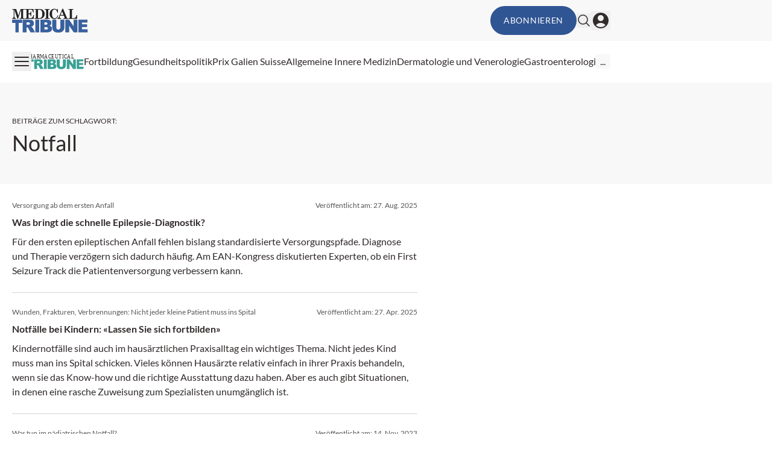

--- FILE ---
content_type: text/html; charset=utf-8
request_url: https://medical-tribune.ch/tag/notfall/
body_size: 20521
content:
<!DOCTYPE html><html data-theme="medical-tribune" lang="de-CH" class="scroll-smooth"><head><meta charSet="utf-8"/><meta name="viewport" content="width=device-width, initial-scale=1, viewport-fit=cover"/><link rel="preload" as="image" href="/_next/static/media/mt_logo.038242e9.svg"/><link rel="stylesheet" href="/_next/static/css/3ed9fc6749931ac5.css" data-precedence="next"/><link rel="preload" as="script" fetchPriority="low" href="/_next/static/chunks/webpack-098256dc966015a6.js"/><script src="/_next/static/chunks/4bd1b696-f88e554c1659b462.js" async=""></script><script src="/_next/static/chunks/1684-c4237a9fcb8657f2.js" async=""></script><script src="/_next/static/chunks/main-app-23e2e77cdb4751f7.js" async=""></script><script src="/_next/static/chunks/2105-62ef10dc25c68dbe.js" async=""></script><script src="/_next/static/chunks/app/global-error-b36fb79ab6573511.js" async=""></script><script src="/_next/static/chunks/6874-4288238436ef3df6.js" async=""></script><script src="/_next/static/chunks/536-95d3502456a95325.js" async=""></script><script src="/_next/static/chunks/2659-5f08dede0c8c8312.js" async=""></script><script src="/_next/static/chunks/8312-de3ed5e54783fad6.js" async=""></script><script src="/_next/static/chunks/5002-82b9403e8fd39d6f.js" async=""></script><script src="/_next/static/chunks/2927-48b25649e91dfeb2.js" async=""></script><script src="/_next/static/chunks/9911-65c36401c6bebff9.js" async=""></script><script src="/_next/static/chunks/app/%5Btheme%5D/%5Bauth%5D/%5Blang%5D/med/(default)/layout-64dd0417bed7c520.js" async=""></script><script src="/_next/static/chunks/8209-0db16e0e98316494.js" async=""></script><script src="/_next/static/chunks/2448-9f7b99cf87d3411a.js" async=""></script><script src="/_next/static/chunks/3630-ad6ee0564126dc08.js" async=""></script><script src="/_next/static/chunks/7466-d66654f090c994a9.js" async=""></script><script src="/_next/static/chunks/7481-b1a73c8101b66a95.js" async=""></script><script src="/_next/static/chunks/9432-6d6f1baa53857e06.js" async=""></script><script src="/_next/static/chunks/app/%5Btheme%5D/%5Bauth%5D/%5Blang%5D/med/(default)/page-4dd154d0d674856f.js" async=""></script><script src="/_next/static/chunks/app/%5Btheme%5D/%5Bauth%5D/%5Blang%5D/med/(default)/not-found-770935a2d04ce828.js" async=""></script><script src="/_next/static/chunks/app/%5Btheme%5D/%5Bauth%5D/%5Blang%5D/med/(default)/tag/%5Bslug%5D/page-d10fe7a706200980.js" async=""></script><link rel="preload" href="https://securepubads.g.doubleclick.net/tag/js/gpt.js" as="script"/><link rel="preload" href="https://cdn.privacy-mgmt.com/unified/wrapperMessagingWithoutDetection.js" as="script"/><meta name="mobile-web-app-capable" content="yes"/><meta name="apple-mobile-web-app-capable" content="yes"/><meta name="apple-mobile-web-app-status-bar-style" content="black-translucent"/><meta name="msapplication-starturl" content="/"/><link rel="preconnect" href="https://www.googletagmanager.com"/><link rel="dns-prefetch" href="https://www.googletagmanager.com"/><link rel="preconnect" href="https://www.google-analytics.com"/><link rel="dns-prefetch" href="https://www.google-analytics.com"/><link rel="apple-touch-icon" href="/mt/mt-cropped-android-chrome-512x512-1-192x192.png"/><link rel="icon" href="/mt/mt-cropped-android-chrome-512x512-1-192x192.png" sizes="any"/><meta name="msapplication-TitleImage" content="/mt/mt-cropped-android-chrome-512x512-1-192x192.png"/><meta name="application-name" content="Medical Tribune"/><meta name="apple-mobile-web-app-title" content="Medical Tribune"/><meta name="publisher" content="MedTriX AG"/><title>Notfall Archive - Medical Tribune Schweiz</title><meta name="robots" content="index follow max-image-preview:large max-snippet:-1 max-video-preview:-1"/><link rel="canonical" href="https://medical-tribune.ch/tag/notfall/"/><meta property="og:title" content="Notfall Archive - Medical Tribune Schweiz"/><meta property="og:url" content="https://medical-tribune.ch/tag/notfall/"/><meta property="og:site_name" content="Medical Tribune Schweiz"/><meta property="og:locale" content="de_DE"/><meta property="og:image" content="https://media.medical-tribune.ch/2020/02/cropped-mtchfavicon-1.png"/><meta property="og:type" content="article"/><meta name="twitter:card" content="summary_large_image"/><meta name="twitter:title" content="Notfall Archive - Medical Tribune Schweiz"/><meta name="twitter:image" content="https://media.medical-tribune.ch/2020/02/cropped-mtchfavicon-1.png"/><script>document.querySelectorAll('body link[rel="icon"], body link[rel="apple-touch-icon"]').forEach(el => document.head.appendChild(el))</script><meta name="sentry-trace" content="822a6057fa05ec4d51d40e5364c7079e-4b28c283e831fdd3"/><meta name="baggage" content="sentry-environment=production,sentry-release=663d614512d79c24c16e6de4faa64bcc52b542f4,sentry-public_key=9cdca0e59aa7d1c69b5f11f75f98a4f8,sentry-trace_id=822a6057fa05ec4d51d40e5364c7079e"/><script src="/_next/static/chunks/polyfills-42372ed130431b0a.js" noModule=""></script></head><body><noscript><iframe src="https://www.googletagmanager.com/ns.html?id=GTM-55B2SZH"
                        height="0" width="0" style="display:none;visibility:hidden"></iframe></noscript><header><div class="bg-grey1 print:hidden"><div class="xl:container xl:mx-auto px-5 xl:grid xl:grid-cols-5"><div class="xl:col-span-4 flex gap-4 items-center justify-between py-2.5"><div><a class="flex" href="/"><span class="sr-only">Medical Tribune</span><img alt="" width="191" height="38" decoding="async" data-nimg="1" class="h-8 w-auto sm:h-10" style="color:transparent" src="/_next/static/media/mt_logo.038242e9.svg"/></a></div><div class="flex items-center gap-4 print:hidden"><button class="rounded-full text-sm uppercase tracking-wider disabled:opacity-50 disabled:cursor-not-allowed border-solid border-2 transition-all ease-linear duration-300 bg-primary border-primary text-white hover:bg-primary-lighter hover:border-primary-lighter px-5 py-3  hidden md:block ">Abonnieren</button><form noValidate="" id="search-form" class="hidden opacity-0 transition-opacity items-center relative"><input type="text" placeholder="Suchbegriff eingeben" class="sm:relative -right-3 sm:right-0 w-50 sm:w-80 sm:block py-1.5 pl-5 pr-10 bg-white border border-grey2 text-md rounded-full focus:ring-1 focus:ring-grey4 focus:outline-none" value=""/><button type="submit" class="absolute right-2"><svg xmlns="http://www.w3.org/2000/svg" fill="none" viewBox="0 0 24 24" stroke-width="1.5" stroke="currentColor" aria-hidden="true" class="h-6 w-6 hover:text-primary"><path stroke-linecap="round" stroke-linejoin="round" d="M21 21l-5.197-5.197m0 0A7.5 7.5 0 105.196 5.196a7.5 7.5 0 0010.607 10.607z"></path></svg></button></form><button class="flex items-center"><svg xmlns="http://www.w3.org/2000/svg" fill="none" viewBox="0 0 24 24" stroke-width="1.5" stroke="currentColor" aria-hidden="true" class="hover:text-primary h-6 w-6"><path stroke-linecap="round" stroke-linejoin="round" d="M21 21l-5.197-5.197m0 0A7.5 7.5 0 105.196 5.196a7.5 7.5 0 0010.607 10.607z"></path></svg></button><button><svg xmlns="http://www.w3.org/2000/svg" viewBox="0 0 24 24" fill="currentColor" aria-hidden="true" class="h-8 w-8 hover:text-primary"><path fill-rule="evenodd" d="M18.685 19.097A9.723 9.723 0 0021.75 12c0-5.385-4.365-9.75-9.75-9.75S2.25 6.615 2.25 12a9.723 9.723 0 003.065 7.097A9.716 9.716 0 0012 21.75a9.716 9.716 0 006.685-2.653zm-12.54-1.285A7.486 7.486 0 0112 15a7.486 7.486 0 015.855 2.812A8.224 8.224 0 0112 20.25a8.224 8.224 0 01-5.855-2.438zM15.75 9a3.75 3.75 0 11-7.5 0 3.75 3.75 0 017.5 0z" clip-rule="evenodd"></path></svg></button></div></div></div></div><div class="xl:container xl:mx-auto px-5 xl:grid xl:grid-cols-5 print:hidden"><div class="xl:col-span-4 flex justify-between items-center gap-6 my-2.5"><button><svg xmlns="http://www.w3.org/2000/svg" fill="none" viewBox="0 0 24 24" stroke-width="1.5" stroke="currentColor" aria-hidden="true" class="h-8 w-8 hover:text-primary"><path stroke-linecap="round" stroke-linejoin="round" d="M3.75 6.75h16.5M3.75 12h16.5m-16.5 5.25h16.5"></path></svg></button><nav id="header-menu" class="grow min-w-0 overflow-auto relative"><ul class="justify-center list-none overflow-hidden py-3 flex items-center flex-nowrap gap-4 lg:gap-5"><li class=" whitespace-nowrap"><a class="flex gap-2 items-center" target="" href="/pt-online/"><div class=""><svg class="w-24" xmlns="http://www.w3.org/2000/svg" viewBox="173.925 240.926 491.075 125.513"><g fill="#3aa094"><path d="M176.87 283.212h62.63v19.772h-21.036v60.47h-20.56v-60.47H176.87zM268.97 299.402h10.795q6.722.002 9.164 2.085 2.441 2.082 2.441 5.975c0 1.754-.519 3.306-1.547 4.658q-1.544 2.029-3.986 2.521-4.829 1.098-6.508 1.098H268.97zm0 64.052v-32.528h2.174q3.37.001 6.035 1.859 1.956 1.422 4.459 6.177l13.181 24.492h27.94l-12.006-23.212q-.873-1.751-3.457-4.986c-2.584-3.235-3.038-3.563-3.944-4.221q-2.014-1.478-6.42-2.96 5.496-1.26 8.652-3.177 4.951-3.014 7.781-7.861 2.829-4.848 2.83-11.53c0-5.11-1.234-9.449-3.701-13.008q-3.706-5.341-9.75-7.315-6.044-1.97-17.48-1.972h-41.117v80.242zM325.897 283.212h24.996v80.242h-24.996zM383.308 299.546h10.954q5.638 0 7.913 1.968 2.272 1.969 2.273 5.463c0 2.516-.761 4.437-2.273 5.767q-2.276 1.993-8.079 1.991h-10.788zm-25.165 63.908h42.989c1.834 0 5.551-.363 11.16-1.093q6.321-.819 9.455-2.625 5.055-2.896 7.972-7.866 2.912-4.972 2.913-11.202 0-7.65-4.099-12.702-4.103-5.057-12.799-7.132 5.727-1.975 8.699-5.376 4.46-5.099 4.46-12.229.001-8.5-6.238-14.257-6.24-5.758-17.894-5.759h-46.618zm25.165-33.388h12.589q6.515 0 9.116 2.154c1.73 1.438 2.601 3.336 2.601 5.694q0 3.818-2.63 6.08-2.628 2.264-9.032 2.262h-12.644zM487.73 283.212h24.899v47.847q-.001 7.12-2.229 13.438a29 29 0 0 1-6.987 11.059q-4.76 4.737-9.983 6.649-7.263 2.68-17.44 2.681-5.886.001-12.851-.818-6.955-.822-11.633-3.258-4.675-2.433-8.555-6.926-3.877-4.486-5.31-9.25-2.307-7.662-2.309-13.574v-47.847h24.9v48.954q0 6.567 3.648 10.256 3.651 3.694 10.125 3.694 6.42 0 10.07-3.636 3.65-3.638 3.649-10.314v-48.954M520.46 283.212h23.173l30.227 44.401v-44.401h23.338v80.242H573.86l-30.063-44.161v44.161H520.46zM604.434 283.212h57.364v17.195h-35.851v12.751h33.254v16.337h-33.254v15.759h36.84v18.2h-58.353z" /></g><text fill="#222221" font-family="'CenturySchoolbook-Bold'" font-size="46.89" transform="matrix(.86 0 0 1 173.925 276.473)">PHARMACEUTICAL</text></svg></div></a></li><li class=" whitespace-nowrap"><a class="flex gap-2 items-center" target="" href="/fortbildung/"><div>Fortbildung</div></a></li><li class=" whitespace-nowrap"><a class="flex gap-2 items-center" target="" href="/thema/politik/"><div>Gesundheitspolitik</div></a></li><li class=" whitespace-nowrap"><a class="flex gap-2 items-center" target="" href="https://medical-tribune.ch/prix-galien/"><div>Prix Galien Suisse</div></a></li><li class=" whitespace-nowrap"><a class="flex gap-2 items-center" target="" href="https://medical-tribune.ch/fachbereiche/allgemeine-innere-medizin/"><div>Allgemeine Innere Medizin</div></a></li><li class=" whitespace-nowrap"><a class="flex gap-2 items-center" target="" href="https://medical-tribune.ch/fachbereiche/dermatologie-und-venerologie/"><div>Dermatologie und Venerologie</div></a></li><li class=" whitespace-nowrap"><a class="flex gap-2 items-center" target="" href="https://medical-tribune.ch/fachbereiche/gastroenterologie/"><div>Gastroenterologie</div></a></li><li class=" whitespace-nowrap"><a class="flex gap-2 items-center" target="" href="https://medical-tribune.ch/fachbereiche/gynaekologie-und-geburtshilfe/"><div>Gynäkologie und Geburtshilfe</div></a></li><li class=" whitespace-nowrap"><a class="flex gap-2 items-center" target="" href="https://medical-tribune.ch/fachbereiche/kardiologie/"><div>Kardiologie</div></a></li><li class=" whitespace-nowrap"><a class="flex gap-2 items-center" target="" href="https://medical-tribune.ch/fachbereiche/neurologie/"><div>Neurologie</div></a></li><li class=" whitespace-nowrap"><a class="flex gap-2 items-center" target="" href="https://medical-tribune.ch/fachbereiche/medizinische-onkologie/"><div>Onkologie</div></a></li><li class=" whitespace-nowrap"><a class="flex gap-2 items-center" target="" href="https://medical-tribune.ch/fachbereiche/kinder-und-jugendmedizin/"><div>Pädiatrie</div></a></li><li class=" whitespace-nowrap"><a class="flex gap-2 items-center" target="" href="https://medical-tribune.ch/fachbereiche/pneumologie/"><div>Pneumologie</div></a></li><li class=" whitespace-nowrap"><a class="flex gap-2 items-center" target="" href="https://medical-tribune.ch/fachbereiche/psychiatrie-und-psychotherapie/"><div>Psychiatrie und Psychotherapie</div></a></li><li class=" whitespace-nowrap"><a class="flex gap-2 items-center" target="" href="https://medical-tribune.ch/fachbereiche/rheumatologie/"><div>Rheumatologie</div></a></li><li class=" whitespace-nowrap"><a class="flex gap-2 items-center" target="" href="https://medical-tribune.ch/fachbereiche/urologie/"><div>Urologie</div></a></li><li class=" whitespace-nowrap"><a class="flex gap-2 items-center" target="" href="https://medical-tribune.ch/fachbereiche/endokrinologie-diabetologie/"><div>Diabetologie / Endokrinologie</div></a></li></ul></nav><div class="relative"><div id="more-dropdown" class="hidden w-max max-w-screen z-20 bg-white px-5 py-3 rounded right-0 top-7 absolute shadow-2xl"><ul id="header-dropdown" class="list-none flex flex-col gap-2"></ul></div></div></div></div></header><!--$!--><template data-dgst="BAILOUT_TO_CLIENT_SIDE_RENDERING"></template><!--/$--><div class="relative print:hidden"><div style="height:0" class="absolute right-0 top-0 w-fit h-screen ad-wrapper-side"><div class="sticky top-6"><div id="div-gpt-ad-archive_side_ms" style="display:none" class="
                mo-ad-container-rectangle
                
                
                before:content-[&#x27;Anzeige&#x27;]
                justify-center
            "></div><div id="div-gpt-ad-archive_side_mr" style="display:none" class="
                mo-ad-container-rectangle
                
                mt-6
                before:content-[&#x27;Anzeige&#x27;]
                justify-center
            "></div></div></div></div><div class="xl:container xl:mx-auto px-5 ad-wrapper print:hidden"><div class="xl:w-4/5"><div id="div-gpt-ad-archive_top_ms" style="display:none" class="
                mo-ad-container
                
                mb-12 mt-6
                before:content-[&#x27;Anzeige&#x27;]
                justify-center
            "></div></div></div><div id="tag" class="pt-6 lg:pt-10 xl:pt-12 pb-6 lg:pb-10 xl:pb-12 bg-grey1"><div class="xl:container xl:mx-auto px-5"><div class="xl:w-4/5"><div class="max-w-2xl"><div class="block text-xs my-2 uppercase">Beiträge zum Schlagwort<!-- -->:</div><h1>Notfall</h1></div></div></div></div><!--$!--><template data-dgst="BAILOUT_TO_CLIENT_SIDE_RENDERING"></template><!--/$--><div id="g015kcnu"></div><div class="h-1 bg-primary-lighter w-full overflow-hidden"><div class="w-full h-full bg-primary animate-indeterminate"></div></div><div class="mt-0 mb-8"><div class="xl:container xl:mx-auto px-5"><div class="xl:w-4/5"><div class="max-w-2xl"><div><div class="flex flex-col"><div class="col-span-1 h-full"><a class="flex flex-col flex-1 h-full mo-teaser block " href="https://medical-tribune.ch/news/medizin/4000150470/first-seizure-klinik-was-bringt-die-schnelle-epilepsie-diagnostik/"><div class="py-6"><div class="text-xs text-grey5 mb-2 flex-col md:flex-row flex justify-between gap-3"><span>Versorgung ab dem ersten Anfall</span><span class="">Veröffentlicht am: <span>27. Aug. 2025</span></span></div><div class="line-clamp-2 font-bold text-base text-content">Was bringt die schnelle Epilepsie-Diagnostik?</div><div class="mt-2 line-clamp-4 text-base text-content">Für den ersten epileptischen Anfall fehlen bislang standardisierte Versorgungspfade. Diagnose und Therapie verzögern sich dadurch häufig. Am EAN-Kongress diskutierten Experten, ob ein First Seizure Track die Patientenversorgung verbessern kann.</div></div><hr class="border-grey3 mt-auto"/></a></div><div class="col-span-1 h-full"><a class="flex flex-col flex-1 h-full mo-teaser block " href="https://medical-tribune.ch/news/medizin/4000143435/notfaelle-bei-kindern-lassen-sie-sich-fortbilden/"><div class="py-6"><div class="text-xs text-grey5 mb-2 flex-col md:flex-row flex justify-between gap-3"><span>Wunden, Frakturen, Verbrennungen: Nicht jeder kleine Patient muss ins Spital</span><span class="">Veröffentlicht am: <span>27. Apr. 2025</span></span></div><div class="line-clamp-2 font-bold text-base text-content">Notfälle bei Kindern: «Lassen Sie sich fortbilden»</div><div class="mt-2 line-clamp-4 text-base text-content">Kindernotfälle sind auch im hausärztlichen Praxisalltag ein wichtiges Thema. Nicht jedes Kind muss man ins Spital schicken. Vieles können Hausärzte relativ einfach in ihrer Praxis behandeln, wenn sie das Know-how und die richtige Ausstattung dazu haben. Aber es auch gibt Situationen, in denen eine rasche Zuweisung zum Spezialisten unumgänglich ist.</div></div><hr class="border-grey3 mt-auto"/></a></div><div class="col-span-1 h-full"><a class="flex flex-col flex-1 h-full mo-teaser block " href="https://medical-tribune.ch/news/medizin/10170907/kinder-beim-arzt-notfall/"><div class="py-6"><div class="text-xs text-grey5 mb-2 flex-col md:flex-row flex justify-between gap-3"><span>Was tun im pädiatrischen Notfall?</span><span class="">Veröffentlicht am: <span>14. Nov. 2023</span></span></div><div class="line-clamp-2 font-bold text-base text-content">Kindern den Arztbesuch erleichtern</div><div class="mt-2 line-clamp-4 text-base text-content">Unkooperative Patienten stehen in der Pädiatrie an der Tagesordnung. Das ist bedingt durch normale Reflexe und Entwicklung, sagt Dr. Michel Ramser, Universitäts-Kinderspital beider Basel. Der Experte gibt Tipps, wie es gelingen kann, Kinder in körperlichen und seelischen Ausnahmesituationen so gut wie möglich zu behandeln.</div></div><hr class="border-grey3 mt-auto"/></a></div><div class="col-span-1 h-full"><a class="flex flex-col flex-1 h-full mo-teaser block " href="https://medical-tribune.ch/news/medizin/10105572/checklisten-und-5r-regel-retten-kinderleben/"><div class="py-6"><div class="text-xs text-grey5 mb-2 flex-col md:flex-row flex justify-between gap-3"><span>Medikamentensicherheit</span><span class="">Veröffentlicht am: <span>4. Mai 2022</span></span></div><div class="line-clamp-2 font-bold text-base text-content">Medikamentenfehler beim pädiatrischen Notfall vermeiden</div><div class="mt-2 line-clamp-4 text-base text-content">Im Notfall haben Kinder oft schlechte Karten. Ihnen drohen falsche Medikamentendosierungen und Übertherapie. Mit einfachen Checklisten und klarer Kommunikation lassen sich potenziell tödliche Fehler vermeiden.</div></div><hr class="border-grey3 mt-auto"/></a></div></div></div><div class="mt-6"><!--$!--><template data-dgst="BAILOUT_TO_CLIENT_SIDE_RENDERING"></template><!--/$--></div></div></div></div></div><div class="xl:container xl:mx-auto px-5 ad-wrapper print:hidden"><div class="xl:w-4/5"><div id="div-gpt-ad-archive_bottom_ms" style="display:none" class="
                mo-ad-container
                
                mb-8
                before:content-[&#x27;Anzeige&#x27;]
                justify-center
            "></div></div></div><!--$!--><template data-dgst="BAILOUT_TO_CLIENT_SIDE_RENDERING"></template><!--/$--><!--$--><!--$!--><template data-dgst="BAILOUT_TO_CLIENT_SIDE_RENDERING"></template><!--/$--><!--/$--><!--$--><!--/$--><!--$--><!--/$--><footer><div class="pt-16 pb-10 print:hidden bg-grey2"><div class="xl:container xl:mx-auto px-5"><div class="xl:w-4/5"><div class="grid grid-cols-1 sm:grid-cols-2 md:grid-cols-3 lg:grid-cols-4 gap-8"><div class="grid-cols-1"><p class="text-grey5 uppercase font-bold">Meine Medical Tribune</p><ul class="mt-6 list-none"><li class="leading-8 transition duration-150 ease-out hover:ease-in hover:invert-50 text-grey5"><a class="flex gap-2 items-center" target="" href="https://medical-tribune.ch/benutzerprofil/"><div>Benutzerprofil</div></a></li><li class="leading-8 transition duration-150 ease-out hover:ease-in hover:invert-50 text-grey5"><a class="flex gap-2 items-center" target="" href="/fortbildung/meine-anmeldungen/"><div>Meine Anmeldungen</div></a></li><li class="leading-8 transition duration-150 ease-out hover:ease-in hover:invert-50 text-grey5"><a class="flex gap-2 items-center" target="" href="/fortbildung/meine-fortbildungen/"><div>Meine Credits</div></a></li></ul></div><div class="grid-cols-1"><p class="text-grey5 uppercase font-bold">Unternehmen</p><ul class="mt-6 list-none"><li class="leading-8 transition duration-150 ease-out hover:ease-in hover:invert-50 text-grey5"><a class="flex gap-2 items-center" target="" href="https://medical-tribune.ch/kontakt/"><div>Kontakt</div></a></li><li class="leading-8 transition duration-150 ease-out hover:ease-in hover:invert-50 text-grey5"><a class="flex gap-2 items-center" target="" href="https://medical-tribune.ch/cookies/"><div>Cookies</div></a></li><li class="leading-8 transition duration-150 ease-out hover:ease-in hover:invert-50 text-grey5"><a class="flex gap-2 items-center" target="" href="/impressum/"><div>Impressum</div></a></li><li class="leading-8 transition duration-150 ease-out hover:ease-in hover:invert-50 text-grey5"><a class="flex gap-2 items-center" target="" href="https://medtrix.group/schweiz/datenschutzerklaerung/"><div>Datenschutzerklärung</div></a></li><li class="leading-8 transition duration-150 ease-out hover:ease-in hover:invert-50 text-grey5"><a class="flex gap-2 items-center" target="_blank" href="https://medtrix.group/schweiz/allgemeine-geschaftsbedingungen-der-medtrix-ag/"><div>Allgemeine Geschäftsbedingungen</div></a></li><li class="leading-8 transition duration-150 ease-out hover:ease-in hover:invert-50 text-grey5"><a class="flex gap-2 items-center" target="_blank" href="https://medtrix.group/schweiz"><div>MedTrix AG Schweiz</div></a></li></ul></div><div class="grid-cols-1"><p class="text-grey5 uppercase font-bold">E-Paper</p><ul class="mt-6 list-none"><li class="leading-8 transition duration-150 ease-out hover:ease-in hover:invert-50 text-grey5"><a class="flex gap-2 items-center" target="" href="https://medical-tribune.ch/webkiosk/"><div>ePaper</div></a></li></ul></div><div class="grid-cols-1 flex flex-col gap-10"></div></div></div></div></div><div class="py-5 bg-white"><div class="xl:container xl:mx-auto px-5"><div class="xl:w-4/5"><div class="flex justify-between items-center"><p class="text-xs">Ein Service der MedTriX AG</p></div></div></div></div></footer><div id="toast-container" class="top-0 left-0 fixed z-50 mx-3 mt-3 overflow-y-auto"></div><script src="/_next/static/chunks/webpack-098256dc966015a6.js" async=""></script><script>(self.__next_f=self.__next_f||[]).push([0])</script><script>self.__next_f.push([1,"1:\"$Sreact.fragment\"\n2:I[87555,[],\"\"]\n3:I[31295,[],\"\"]\n8:I[59665,[],\"MetadataBoundary\"]\na:I[59665,[],\"OutletBoundary\"]\nd:I[74911,[],\"AsyncMetadataOutlet\"]\nf:I[59665,[],\"ViewportBoundary\"]\n11:I[23188,[\"2105\",\"static/chunks/2105-62ef10dc25c68dbe.js\",\"4219\",\"static/chunks/app/global-error-b36fb79ab6573511.js\"],\"default\"]\n:HL[\"/_next/static/css/3ed9fc6749931ac5.css\",\"style\"]\n"])</script><script>self.__next_f.push([1,"0:{\"P\":null,\"b\":\"-hqOATQdfnk8cMjs8Jcli\",\"p\":\"\",\"c\":[\"\",\"tag\",\"notfall\",\"\"],\"i\":false,\"f\":[[[\"\",{\"children\":[[\"theme\",\"medical-tribune\",\"d\"],{\"children\":[[\"auth\",\"notloggedin\",\"d\"],{\"children\":[[\"lang\",\"ch\",\"d\"],{\"children\":[\"med\",{\"children\":[\"(default)\",{\"children\":[\"tag\",{\"children\":[[\"slug\",\"notfall\",\"d\"],{\"children\":[\"__PAGE__\",{}]}]}]}]}]}]}]},\"$undefined\",\"$undefined\",true]}],[\"\",[\"$\",\"$1\",\"c\",{\"children\":[null,[\"$\",\"$L2\",null,{\"parallelRouterKey\":\"children\",\"error\":\"$undefined\",\"errorStyles\":\"$undefined\",\"errorScripts\":\"$undefined\",\"template\":[\"$\",\"$L3\",null,{}],\"templateStyles\":\"$undefined\",\"templateScripts\":\"$undefined\",\"notFound\":[[[\"$\",\"title\",null,{\"children\":\"404: This page could not be found.\"}],[\"$\",\"div\",null,{\"style\":{\"fontFamily\":\"system-ui,\\\"Segoe UI\\\",Roboto,Helvetica,Arial,sans-serif,\\\"Apple Color Emoji\\\",\\\"Segoe UI Emoji\\\"\",\"height\":\"100vh\",\"textAlign\":\"center\",\"display\":\"flex\",\"flexDirection\":\"column\",\"alignItems\":\"center\",\"justifyContent\":\"center\"},\"children\":[\"$\",\"div\",null,{\"children\":[[\"$\",\"style\",null,{\"dangerouslySetInnerHTML\":{\"__html\":\"body{color:#000;background:#fff;margin:0}.next-error-h1{border-right:1px solid rgba(0,0,0,.3)}@media (prefers-color-scheme:dark){body{color:#fff;background:#000}.next-error-h1{border-right:1px solid rgba(255,255,255,.3)}}\"}}],[\"$\",\"h1\",null,{\"className\":\"next-error-h1\",\"style\":{\"display\":\"inline-block\",\"margin\":\"0 20px 0 0\",\"padding\":\"0 23px 0 0\",\"fontSize\":24,\"fontWeight\":500,\"verticalAlign\":\"top\",\"lineHeight\":\"49px\"},\"children\":404}],[\"$\",\"div\",null,{\"style\":{\"display\":\"inline-block\"},\"children\":[\"$\",\"h2\",null,{\"style\":{\"fontSize\":14,\"fontWeight\":400,\"lineHeight\":\"49px\",\"margin\":0},\"children\":\"This page could not be found.\"}]}]]}]}]],[]],\"forbidden\":\"$undefined\",\"unauthorized\":\"$undefined\"}]]}],{\"children\":[[\"theme\",\"medical-tribune\",\"d\"],[\"$\",\"$1\",\"c\",{\"children\":[null,\"$L4\"]}],{\"children\":[[\"auth\",\"notloggedin\",\"d\"],[\"$\",\"$1\",\"c\",{\"children\":[null,\"$L5\"]}],{\"children\":[[\"lang\",\"ch\",\"d\"],[\"$\",\"$1\",\"c\",{\"children\":[null,[\"$\",\"$L2\",null,{\"parallelRouterKey\":\"children\",\"error\":\"$undefined\",\"errorStyles\":\"$undefined\",\"errorScripts\":\"$undefined\",\"template\":[\"$\",\"$L3\",null,{}],\"templateStyles\":\"$undefined\",\"templateScripts\":\"$undefined\",\"notFound\":\"$undefined\",\"forbidden\":\"$undefined\",\"unauthorized\":\"$undefined\"}]]}],{\"children\":[\"med\",[\"$\",\"$1\",\"c\",{\"children\":[null,[\"$\",\"$L2\",null,{\"parallelRouterKey\":\"children\",\"error\":\"$undefined\",\"errorStyles\":\"$undefined\",\"errorScripts\":\"$undefined\",\"template\":[\"$\",\"$L3\",null,{}],\"templateStyles\":\"$undefined\",\"templateScripts\":\"$undefined\",\"notFound\":\"$undefined\",\"forbidden\":\"$undefined\",\"unauthorized\":\"$undefined\"}]]}],{\"children\":[\"(default)\",[\"$\",\"$1\",\"c\",{\"children\":[[[\"$\",\"link\",\"0\",{\"rel\":\"stylesheet\",\"href\":\"/_next/static/css/3ed9fc6749931ac5.css\",\"precedence\":\"next\",\"crossOrigin\":\"$undefined\",\"nonce\":\"$undefined\"}]],\"$L6\"]}],{\"children\":[\"tag\",[\"$\",\"$1\",\"c\",{\"children\":[null,[\"$\",\"$L2\",null,{\"parallelRouterKey\":\"children\",\"error\":\"$undefined\",\"errorStyles\":\"$undefined\",\"errorScripts\":\"$undefined\",\"template\":[\"$\",\"$L3\",null,{}],\"templateStyles\":\"$undefined\",\"templateScripts\":\"$undefined\",\"notFound\":\"$undefined\",\"forbidden\":\"$undefined\",\"unauthorized\":\"$undefined\"}]]}],{\"children\":[[\"slug\",\"notfall\",\"d\"],[\"$\",\"$1\",\"c\",{\"children\":[null,[\"$\",\"$L2\",null,{\"parallelRouterKey\":\"children\",\"error\":\"$undefined\",\"errorStyles\":\"$undefined\",\"errorScripts\":\"$undefined\",\"template\":[\"$\",\"$L3\",null,{}],\"templateStyles\":\"$undefined\",\"templateScripts\":\"$undefined\",\"notFound\":\"$undefined\",\"forbidden\":\"$undefined\",\"unauthorized\":\"$undefined\"}]]}],{\"children\":[\"__PAGE__\",[\"$\",\"$1\",\"c\",{\"children\":[\"$L7\",[\"$\",\"$L8\",null,{\"children\":\"$L9\"}],null,[\"$\",\"$La\",null,{\"children\":[\"$Lb\",\"$Lc\",[\"$\",\"$Ld\",null,{\"promise\":\"$@e\"}]]}]]}],{},null,false]},null,false]},null,false]},null,false]},null,false]},null,false]},null,false]},null,false]},null,false],[\"$\",\"$1\",\"h\",{\"children\":[null,[\"$\",\"$1\",\"PjzNcYIsf_-O5fj7GvMkw\",{\"children\":[[\"$\",\"$Lf\",null,{\"children\":\"$L10\"}],null]}],null]}],false]],\"m\":\"$undefined\",\"G\":[\"$11\",[]],\"s\":false,\"S\":true}\n"])</script><script>self.__next_f.push([1,"12:\"$Sreact.suspense\"\n13:I[74911,[],\"AsyncMetadata\"]\n9:[\"$\",\"$12\",null,{\"fallback\":null,\"children\":[\"$\",\"$L13\",null,{\"promise\":\"$@14\"}]}]\n"])</script><script>self.__next_f.push([1,"c:null\n4:[\"$\",\"$L2\",null,{\"parallelRouterKey\":\"children\",\"error\":\"$undefined\",\"errorStyles\":\"$undefined\",\"errorScripts\":\"$undefined\",\"template\":[\"$\",\"$L3\",null,{}],\"templateStyles\":\"$undefined\",\"templateScripts\":\"$undefined\",\"notFound\":\"$undefined\",\"forbidden\":\"$undefined\",\"unauthorized\":\"$undefined\"}]\n"])</script><script>self.__next_f.push([1,"5:[\"$\",\"$L2\",null,{\"parallelRouterKey\":\"children\",\"error\":\"$undefined\",\"errorStyles\":\"$undefined\",\"errorScripts\":\"$undefined\",\"template\":[\"$\",\"$L3\",null,{}],\"templateStyles\":\"$undefined\",\"templateScripts\":\"$undefined\",\"notFound\":\"$undefined\",\"forbidden\":\"$undefined\",\"unauthorized\":\"$undefined\"}]\n"])</script><script>self.__next_f.push([1,"10:[[\"$\",\"meta\",\"0\",{\"charSet\":\"utf-8\"}],[\"$\",\"meta\",\"1\",{\"name\":\"viewport\",\"content\":\"width=device-width, initial-scale=1, viewport-fit=cover\"}]]\nb:null\n"])</script><script>self.__next_f.push([1,"15:I[69243,[\"6874\",\"static/chunks/6874-4288238436ef3df6.js\",\"536\",\"static/chunks/536-95d3502456a95325.js\",\"2105\",\"static/chunks/2105-62ef10dc25c68dbe.js\",\"2659\",\"static/chunks/2659-5f08dede0c8c8312.js\",\"8312\",\"static/chunks/8312-de3ed5e54783fad6.js\",\"5002\",\"static/chunks/5002-82b9403e8fd39d6f.js\",\"2927\",\"static/chunks/2927-48b25649e91dfeb2.js\",\"9911\",\"static/chunks/9911-65c36401c6bebff9.js\",\"9609\",\"static/chunks/app/%5Btheme%5D/%5Bauth%5D/%5Blang%5D/med/(default)/layout-64dd0417bed7c520.js\"],\"\"]\n17:I[53123,[\"6874\",\"static/chunks/6874-4288238436ef3df6.js\",\"536\",\"static/chunks/536-95d3502456a95325.js\",\"2105\",\"static/chunks/2105-62ef10dc25c68dbe.js\",\"2659\",\"static/chunks/2659-5f08dede0c8c8312.js\",\"8312\",\"static/chunks/8312-de3ed5e54783fad6.js\",\"5002\",\"static/chunks/5002-82b9403e8fd39d6f.js\",\"2927\",\"static/chunks/2927-48b25649e91dfeb2.js\",\"9911\",\"static/chunks/9911-65c36401c6bebff9.js\",\"9609\",\"static/chunks/app/%5Btheme%5D/%5Bauth%5D/%5Blang%5D/med/(default)/layout-64dd0417bed7c520.js\"],\"default\"]\n18:I[86800,[\"6874\",\"static/chunks/6874-4288238436ef3df6.js\",\"536\",\"static/chunks/536-95d3502456a95325.js\",\"2105\",\"static/chunks/2105-62ef10dc25c68dbe.js\",\"2659\",\"static/chunks/2659-5f08dede0c8c8312.js\",\"8312\",\"static/chunks/8312-de3ed5e54783fad6.js\",\"5002\",\"static/chunks/5002-82b9403e8fd39d6f.js\",\"2927\",\"static/chunks/2927-48b25649e91dfeb2.js\",\"9911\",\"static/chunks/9911-65c36401c6bebff9.js\",\"9609\",\"static/chunks/app/%5Btheme%5D/%5Bauth%5D/%5Blang%5D/med/(default)/layout-64dd0417bed7c520.js\"],\"TopLevelProviders\"]\n19:I[16291,[\"6874\",\"static/chunks/6874-4288238436ef3df6.js\",\"536\",\"static/chunks/536-95d3502456a95325.js\",\"2105\",\"static/chunks/2105-62ef10dc25c68dbe.js\",\"2659\",\"static/chunks/2659-5f08dede0c8c8312.js\",\"8312\",\"static/chunks/8312-de3ed5e54783fad6.js\",\"5002\",\"static/chunks/5002-82b9403e8fd39d6f.js\",\"2927\",\"static/chunks/2927-48b25649e91dfeb2.js\",\"9911\",\"static/chunks/9911-65c36401c6bebff9.js\",\"9609\",\"static/chunks/app/%5Btheme%5D/%5Bauth%5D/%5Blang%5D/med/(default)/layout-64dd0417bed7c520.js\"],\"default\"]\n1a:I[91417,[\""])</script><script>self.__next_f.push([1,"6874\",\"static/chunks/6874-4288238436ef3df6.js\",\"536\",\"static/chunks/536-95d3502456a95325.js\",\"8209\",\"static/chunks/8209-0db16e0e98316494.js\",\"8312\",\"static/chunks/8312-de3ed5e54783fad6.js\",\"5002\",\"static/chunks/5002-82b9403e8fd39d6f.js\",\"2448\",\"static/chunks/2448-9f7b99cf87d3411a.js\",\"3630\",\"static/chunks/3630-ad6ee0564126dc08.js\",\"7466\",\"static/chunks/7466-d66654f090c994a9.js\",\"7481\",\"static/chunks/7481-b1a73c8101b66a95.js\",\"9432\",\"static/chunks/9432-6d6f1baa53857e06.js\",\"3070\",\"static/chunks/app/%5Btheme%5D/%5Bauth%5D/%5Blang%5D/med/(default)/page-4dd154d0d674856f.js\"],\"default\"]\n1b:I[33063,[\"6874\",\"static/chunks/6874-4288238436ef3df6.js\",\"536\",\"static/chunks/536-95d3502456a95325.js\",\"8209\",\"static/chunks/8209-0db16e0e98316494.js\",\"8312\",\"static/chunks/8312-de3ed5e54783fad6.js\",\"5002\",\"static/chunks/5002-82b9403e8fd39d6f.js\",\"2448\",\"static/chunks/2448-9f7b99cf87d3411a.js\",\"3630\",\"static/chunks/3630-ad6ee0564126dc08.js\",\"7466\",\"static/chunks/7466-d66654f090c994a9.js\",\"7481\",\"static/chunks/7481-b1a73c8101b66a95.js\",\"9432\",\"static/chunks/9432-6d6f1baa53857e06.js\",\"3070\",\"static/chunks/app/%5Btheme%5D/%5Bauth%5D/%5Blang%5D/med/(default)/page-4dd154d0d674856f.js\"],\"Image\"]\n1c:I[29407,[\"6874\",\"static/chunks/6874-4288238436ef3df6.js\",\"536\",\"static/chunks/536-95d3502456a95325.js\",\"2105\",\"static/chunks/2105-62ef10dc25c68dbe.js\",\"2659\",\"static/chunks/2659-5f08dede0c8c8312.js\",\"8312\",\"static/chunks/8312-de3ed5e54783fad6.js\",\"5002\",\"static/chunks/5002-82b9403e8fd39d6f.js\",\"2927\",\"static/chunks/2927-48b25649e91dfeb2.js\",\"9911\",\"static/chunks/9911-65c36401c6bebff9.js\",\"9609\",\"static/chunks/app/%5Btheme%5D/%5Bauth%5D/%5Blang%5D/med/(default)/layout-64dd0417bed7c520.js\"],\"default\"]\n1d:I[10212,[\"6874\",\"static/chunks/6874-4288238436ef3df6.js\",\"536\",\"static/chunks/536-95d3502456a95325.js\",\"2105\",\"static/chunks/2105-62ef10dc25c68dbe.js\",\"2659\",\"static/chunks/2659-5f08dede0c8c8312.js\",\"8312\",\"static/chunks/8312-de3ed5e54783fad6.js\",\"5002\",\"static/chunks/5002-82b9403e8fd39d6f.js\",\"2927\",\"static/chunks/2927-48b25649e91dfeb2.js\",\"9911"])</script><script>self.__next_f.push([1,"\",\"static/chunks/9911-65c36401c6bebff9.js\",\"9609\",\"static/chunks/app/%5Btheme%5D/%5Bauth%5D/%5Blang%5D/med/(default)/layout-64dd0417bed7c520.js\"],\"default\"]\n1e:I[72031,[\"6874\",\"static/chunks/6874-4288238436ef3df6.js\",\"536\",\"static/chunks/536-95d3502456a95325.js\",\"2105\",\"static/chunks/2105-62ef10dc25c68dbe.js\",\"2659\",\"static/chunks/2659-5f08dede0c8c8312.js\",\"8312\",\"static/chunks/8312-de3ed5e54783fad6.js\",\"5002\",\"static/chunks/5002-82b9403e8fd39d6f.js\",\"2927\",\"static/chunks/2927-48b25649e91dfeb2.js\",\"9911\",\"static/chunks/9911-65c36401c6bebff9.js\",\"9609\",\"static/chunks/app/%5Btheme%5D/%5Bauth%5D/%5Blang%5D/med/(default)/layout-64dd0417bed7c520.js\"],\"default\"]\n1f:I[66824,[\"6874\",\"static/chunks/6874-4288238436ef3df6.js\",\"536\",\"static/chunks/536-95d3502456a95325.js\",\"2105\",\"static/chunks/2105-62ef10dc25c68dbe.js\",\"2659\",\"static/chunks/2659-5f08dede0c8c8312.js\",\"8312\",\"static/chunks/8312-de3ed5e54783fad6.js\",\"5002\",\"static/chunks/5002-82b9403e8fd39d6f.js\",\"2927\",\"static/chunks/2927-48b25649e91dfeb2.js\",\"9911\",\"static/chunks/9911-65c36401c6bebff9.js\",\"9609\",\"static/chunks/app/%5Btheme%5D/%5Bauth%5D/%5Blang%5D/med/(default)/layout-64dd0417bed7c520.js\"],\"default\"]\n20:I[30317,[\"6874\",\"static/chunks/6874-4288238436ef3df6.js\",\"536\",\"static/chunks/536-95d3502456a95325.js\",\"2105\",\"static/chunks/2105-62ef10dc25c68dbe.js\",\"2659\",\"static/chunks/2659-5f08dede0c8c8312.js\",\"8312\",\"static/chunks/8312-de3ed5e54783fad6.js\",\"5002\",\"static/chunks/5002-82b9403e8fd39d6f.js\",\"2927\",\"static/chunks/2927-48b25649e91dfeb2.js\",\"9911\",\"static/chunks/9911-65c36401c6bebff9.js\",\"9609\",\"static/chunks/app/%5Btheme%5D/%5Bauth%5D/%5Blang%5D/med/(default)/layout-64dd0417bed7c520.js\"],\"BurgerButton\"]\n21:I[70757,[\"6874\",\"static/chunks/6874-4288238436ef3df6.js\",\"536\",\"static/chunks/536-95d3502456a95325.js\",\"2105\",\"static/chunks/2105-62ef10dc25c68dbe.js\",\"2659\",\"static/chunks/2659-5f08dede0c8c8312.js\",\"8312\",\"static/chunks/8312-de3ed5e54783fad6.js\",\"5002\",\"static/chunks/5002-82b9403e8fd39d6f.js\",\"2927\",\"static/chunks/2927-48b25649e91dfeb2.js\",\"9911\",\"static/c"])</script><script>self.__next_f.push([1,"hunks/9911-65c36401c6bebff9.js\",\"9609\",\"static/chunks/app/%5Btheme%5D/%5Bauth%5D/%5Blang%5D/med/(default)/layout-64dd0417bed7c520.js\"],\"default\"]\n23:I[58709,[\"6874\",\"static/chunks/6874-4288238436ef3df6.js\",\"8312\",\"static/chunks/8312-de3ed5e54783fad6.js\",\"617\",\"static/chunks/app/%5Btheme%5D/%5Bauth%5D/%5Blang%5D/med/(default)/not-found-770935a2d04ce828.js\"],\"default\"]\n24:I[6874,[\"6874\",\"static/chunks/6874-4288238436ef3df6.js\",\"536\",\"static/chunks/536-95d3502456a95325.js\",\"8209\",\"static/chunks/8209-0db16e0e98316494.js\",\"8312\",\"static/chunks/8312-de3ed5e54783fad6.js\",\"5002\",\"static/chunks/5002-82b9403e8fd39d6f.js\",\"2448\",\"static/chunks/2448-9f7b99cf87d3411a.js\",\"3630\",\"static/chunks/3630-ad6ee0564126dc08.js\",\"7466\",\"static/chunks/7466-d66654f090c994a9.js\",\"7481\",\"static/chunks/7481-b1a73c8101b66a95.js\",\"9432\",\"static/chunks/9432-6d6f1baa53857e06.js\",\"3070\",\"static/chunks/app/%5Btheme%5D/%5Bauth%5D/%5Blang%5D/med/(default)/page-4dd154d0d674856f.js\"],\"\"]\n25:I[13853,[\"6874\",\"static/chunks/6874-4288238436ef3df6.js\",\"536\",\"static/chunks/536-95d3502456a95325.js\",\"2105\",\"static/chunks/2105-62ef10dc25c68dbe.js\",\"2659\",\"static/chunks/2659-5f08dede0c8c8312.js\",\"8312\",\"static/chunks/8312-de3ed5e54783fad6.js\",\"5002\",\"static/chunks/5002-82b9403e8fd39d6f.js\",\"2927\",\"static/chunks/2927-48b25649e91dfeb2.js\",\"9911\",\"static/chunks/9911-65c36401c6bebff9.js\",\"9609\",\"static/chunks/app/%5Btheme%5D/%5Bauth%5D/%5Blang%5D/med/(default)/layout-64dd0417bed7c520.js\"],\"default\"]\n26:I[11455,[\"6874\",\"static/chunks/6874-4288238436ef3df6.js\",\"536\",\"static/chunks/536-95d3502456a95325.js\",\"2105\",\"static/chunks/2105-62ef10dc25c68dbe.js\",\"2659\",\"static/chunks/2659-5f08dede0c8c8312.js\",\"8312\",\"static/chunks/8312-de3ed5e54783fad6.js\",\"5002\",\"static/chunks/5002-82b9403e8fd39d6f.js\",\"2927\",\"static/chunks/2927-48b25649e91dfeb2.js\",\"9911\",\"static/chunks/9911-65c36401c6bebff9.js\",\"9609\",\"static/chunks/app/%5Btheme%5D/%5Bauth%5D/%5Blang%5D/med/(default)/layout-64dd0417bed7c520.js\"],\"default\"]\n16:T5a1,\"use strict\";function _typeof(t){return(_typeof=\"function\"=="])</script><script>self.__next_f.push([1,"typeof Symbol\u0026\u0026\"symbol\"==typeof Symbol.iterator?function(t){return typeof t}:function(t){return t\u0026\u0026\"function\"==typeof Symbol\u0026\u0026t.constructor===Symbol\u0026\u0026t!==Symbol.prototype?\"symbol\":typeof t})(t)}!function(){var t=function(){var t,e,o=[],n=window,r=n;for(;r;){try{if(r.frames.__tcfapiLocator){t=r;break}}catch(t){}if(r===n.top)break;r=r.parent}t||(!function t(){var e=n.document,o=!!n.frames.__tcfapiLocator;if(!o)if(e.body){var r=e.createElement(\"iframe\");r.style.cssText=\"display:none\",r.name=\"__tcfapiLocator\",e.body.appendChild(r)}else setTimeout(t,5);return!o}(),n.__tcfapi=function(){for(var t=arguments.length,n=new Array(t),r=0;r\u003ct;r++)n[r]=arguments[r];if(!n.length)return o;\"setGdprApplies\"===n[0]?n.length\u003e3\u0026\u00262===parseInt(n[1],10)\u0026\u0026\"boolean\"==typeof n[3]\u0026\u0026(e=n[3],\"function\"==typeof n[2]\u0026\u0026n[2](\"set\",!0)):\"ping\"===n[0]?\"function\"==typeof n[2]\u0026\u0026n[2]({gdprApplies:e,cmpLoaded:!1,cmpStatus:\"stub\"}):o.push(n)},n.addEventListener(\"message\",(function(t){var e=\"string\"==typeof t.data,o={};if(e)try{o=JSON.parse(t.data)}catch(t){}else o=t.data;var n=\"object\"===_typeof(o)\u0026\u0026null!==o?o.__tcfapiCall:null;n\u0026\u0026window.__tcfapi(n.command,n.version,(function(o,r){var a={__tcfapiReturn:{returnValue:o,success:r,callId:n.callId}};t\u0026\u0026t.source\u0026\u0026t.source.postMessage\u0026\u0026t.source.postMessage(e?JSON.stringify(a):a,\"*\")}),n.parameter)}),!1))};\"undefined\"!=typeof module?module.exports=t:t()}();22:T7b2,\u003csvg class=\"w-24\" xmlns=\"http://www.w3.org/2000/svg\" viewBox=\"173.925 240.926 491.075 125.513\"\u003e\u003cg fill=\"#3aa094\"\u003e\u003cpath d=\"M176.87 283.212h62.63v19.772h-21.036v60.47h-20.56v-60.47H176.87zM268.97 299.402h10.795q6.722.002 9.164 2.085 2.441 2.082 2.441 5.975c0 1.754-.519 3.306-1.547 4.658q-1.544 2.029-3.986 2.521-4.829 1.098-6.508 1.098H268.97zm0 64.052v-32.528h2.174q3.37.001 6.035 1.859 1.956 1.422 4.459 6.177l13.181 24.492h27.94l-12.006-23.212q-.873-1.751-3.457-4.986c-2.584-3.235-3.038-3.563-3.944-4.221q-2.014-1.478-6.42-2.96 5.496-1.26 8.652-3.177 4.951-3.014 7.781-7.861 2.829-4.848 2.83-11.53c0-5.11-1.234-9.449-3.701-13.008q-3.706-5.341-9.75-7.315-6.0"])</script><script>self.__next_f.push([1,"44-1.97-17.48-1.972h-41.117v80.242zM325.897 283.212h24.996v80.242h-24.996zM383.308 299.546h10.954q5.638 0 7.913 1.968 2.272 1.969 2.273 5.463c0 2.516-.761 4.437-2.273 5.767q-2.276 1.993-8.079 1.991h-10.788zm-25.165 63.908h42.989c1.834 0 5.551-.363 11.16-1.093q6.321-.819 9.455-2.625 5.055-2.896 7.972-7.866 2.912-4.972 2.913-11.202 0-7.65-4.099-12.702-4.103-5.057-12.799-7.132 5.727-1.975 8.699-5.376 4.46-5.099 4.46-12.229.001-8.5-6.238-14.257-6.24-5.758-17.894-5.759h-46.618zm25.165-33.388h12.589q6.515 0 9.116 2.154c1.73 1.438 2.601 3.336 2.601 5.694q0 3.818-2.63 6.08-2.628 2.264-9.032 2.262h-12.644zM487.73 283.212h24.899v47.847q-.001 7.12-2.229 13.438a29 29 0 0 1-6.987 11.059q-4.76 4.737-9.983 6.649-7.263 2.68-17.44 2.681-5.886.001-12.851-.818-6.955-.822-11.633-3.258-4.675-2.433-8.555-6.926-3.877-4.486-5.31-9.25-2.307-7.662-2.309-13.574v-47.847h24.9v48.954q0 6.567 3.648 10.256 3.651 3.694 10.125 3.694 6.42 0 10.07-3.636 3.65-3.638 3.649-10.314v-48.954M520.46 283.212h23.173l30.227 44.401v-44.401h23.338v80.242H573.86l-30.063-44.161v44.161H520.46zM604.434 283.212h57.364v17.195h-35.851v12.751h33.254v16.337h-33.254v15.759h36.84v18.2h-58.353z\" /\u003e\u003c/g\u003e\u003ctext fill=\"#222221\" font-family=\"'CenturySchoolbook-Bold'\" font-size=\"46.89\" transform=\"matrix(.86 0 0 1 173.925 276.473)\"\u003ePHARMACEUTICAL\u003c/text\u003e\u003c/svg\u003e"])</script><script>self.__next_f.push([1,"6:[\"$\",\"html\",null,{\"data-theme\":\"medical-tribune\",\"lang\":\"de-CH\",\"className\":\"scroll-smooth\",\"children\":[[\"$\",\"head\",null,{\"children\":[[\"$\",\"$L15\",null,{\"id\":\"gtm-consent-defaults\",\"children\":\"\\n                    window.dataLayer = window.dataLayer || [];\\n                    function gtag() { dataLayer.push(arguments); };\\n                    gtag('consent', 'default', {  ad_storage: 'denied',  analytics_storage: 'denied',  ad_user_data: 'denied',  ad_personalization: 'denied', wait_for_update: 500 });\"}],[\"$\",\"$L15\",null,{\"strategy\":\"afterInteractive\",\"async\":true,\"src\":\"https://securepubads.g.doubleclick.net/tag/js/gpt.js\"}],[\"$\",\"$L15\",null,{\"id\":\"google-tag-manager\",\"children\":\"(function(w,d,s,l,i){w[l]=w[l]||[];w[l].push({'gtm.start':\\n                        new Date().getTime(),event:'gtm.js'});var f=d.getElementsByTagName(s)[0],\\n                        j=d.createElement(s),dl=l!='dataLayer'?'\u0026l='+l:'';j.async=true;j.src=\\n                        'https://www.googletagmanager.com/gtm.js?id='+i+dl;f.parentNode.insertBefore(j,f);\\n                        })(window,document,'script','dataLayer','GTM-55B2SZH');\"}],[[\"$\",\"$L15\",null,{\"id\":\"cpm-sourcepoint-script\",\"children\":\"$16\"}],[\"$\",\"$L15\",null,{\"id\":\"cpm-sourcepoint-config\",\"children\":\"window._sp_queue = []; window._sp_ = { config: { accountId: 348, baseEndpoint: 'https://consent.medical-tribune.ch', propertyId: 10444 ,gdpr: { }}}\"}],[\"$\",\"$L15\",null,{\"src\":\"https://cdn.privacy-mgmt.com/unified/wrapperMessagingWithoutDetection.js\"}]],[\"$\",\"meta\",null,{\"name\":\"mobile-web-app-capable\",\"content\":\"yes\"}],[\"$\",\"meta\",null,{\"name\":\"apple-mobile-web-app-capable\",\"content\":\"yes\"}],[\"$\",\"meta\",null,{\"name\":\"apple-mobile-web-app-status-bar-style\",\"content\":\"black-translucent\"}],[\"$\",\"meta\",null,{\"name\":\"msapplication-starturl\",\"content\":\"/\"}],[\"$\",\"link\",null,{\"rel\":\"preconnect\",\"href\":\"https://www.googletagmanager.com\"}],[\"$\",\"link\",null,{\"rel\":\"dns-prefetch\",\"href\":\"https://www.googletagmanager.com\"}],[\"$\",\"link\",null,{\"rel\":\"preconnect\",\"href\":\"https://www.google-analytics.com\"}],[\"$\",\"link\",null,{\"rel\":\"dns-prefetch\",\"href\":\"https://www.google-analytics.com\"}],[\"$\",\"link\",null,{\"rel\":\"apple-touch-icon\",\"href\":\"/mt/mt-cropped-android-chrome-512x512-1-192x192.png\"}],[\"$\",\"link\",null,{\"rel\":\"icon\",\"href\":\"/mt/mt-cropped-android-chrome-512x512-1-192x192.png\",\"sizes\":\"any\"}],[\"$\",\"meta\",null,{\"name\":\"msapplication-TitleImage\",\"content\":\"/mt/mt-cropped-android-chrome-512x512-1-192x192.png\"}],[\"$\",\"meta\",null,{\"name\":\"application-name\",\"content\":\"Medical Tribune\"}],[\"$\",\"meta\",null,{\"name\":\"apple-mobile-web-app-title\",\"content\":\"Medical Tribune\"}],[\"$\",\"meta\",null,{\"name\":\"publisher\",\"content\":\"MedTriX AG\"}]]}],[\"$\",\"body\",null,{\"children\":[[\"$\",\"noscript\",null,{\"dangerouslySetInnerHTML\":{\"__html\":\"\u003ciframe src=\\\"https://www.googletagmanager.com/ns.html?id=GTM-55B2SZH\\\"\\n                        height=\\\"0\\\" width=\\\"0\\\" style=\\\"display:none;visibility:hidden\\\"\u003e\u003c/iframe\u003e\"}}],[\"$\",\"$L17\",null,{}],[\"$\",\"$L18\",null,{\"params\":{\"theme\":\"medical-tribune\",\"auth\":\"notloggedin\",\"lang\":\"ch\"},\"maintenance\":{\"active\":false,\"message\":\"\",\"title\":\"\"},\"children\":[\"$\",\"$L19\",null,{\"children\":[[\"$\",\"header\",null,{\"children\":[[\"$\",\"div\",null,{\"className\":\"bg-grey1 print:hidden\",\"children\":[\"$\",\"div\",null,{\"className\":\"xl:container xl:mx-auto px-5 xl:grid xl:grid-cols-5\",\"children\":[\"$\",\"div\",null,{\"className\":\"xl:col-span-4 flex gap-4 items-center justify-between py-2.5\",\"children\":[[\"$\",\"div\",null,{\"children\":[\"$\",\"$L1a\",null,{\"href\":\"/\",\"className\":\"flex\",\"children\":[[\"$\",\"span\",null,{\"className\":\"sr-only\",\"children\":\"Medical Tribune\"}],[\"$\",\"$L1b\",null,{\"className\":\"h-8 w-auto sm:h-10\",\"src\":{\"src\":\"/_next/static/media/mt_logo.038242e9.svg\",\"height\":160,\"width\":506,\"blurWidth\":0,\"blurHeight\":0},\"alt\":\"\",\"width\":191,\"height\":38,\"priority\":true}]]}]}],[\"$\",\"div\",null,{\"className\":\"flex items-center gap-4 print:hidden\",\"children\":[[\"$\",\"$L1c\",null,{\"lang\":\"ch\"}],[\"$\",\"$L1d\",null,{\"lang\":\"ch\"}],[\"$\",\"$L1e\",null,{}],[\"$\",\"$L1f\",null,{\"menuName\":\"Meine Medical Tribune\",\"navItems\":[{\"ID\":4000000033,\"post_author\":\"1\",\"post_date\":\"2023-04-17 13:46:36\",\"post_date_gmt\":\"2020-01-08 17:41:55\",\"post_content\":\" \",\"post_title\":\"\",\"post_excerpt\":\"\",\"post_status\":\"publish\",\"comment_status\":\"closed\",\"ping_status\":\"closed\",\"post_password\":\"\",\"post_name\":\"4000000033\",\"to_ping\":\"\",\"pinged\":\"\",\"post_modified\":\"2023-04-17 13:46:36\",\"post_modified_gmt\":\"2023-04-17 11:46:36\",\"post_content_filtered\":\"\",\"post_parent\":0,\"guid\":\"https://medical-tribune.ch/?p=4000000033\",\"menu_order\":1,\"post_type\":\"nav_menu_item\",\"post_mime_type\":\"\",\"comment_count\":\"0\",\"filter\":\"raw\",\"db_id\":4000000033,\"menu_item_parent\":\"0\",\"object_id\":\"4000000024\",\"object\":\"page\",\"type\":\"post_type\",\"type_label\":\"Seite\",\"url\":\"https://medical-tribune.ch/benutzerprofil/\",\"title\":\"Benutzerprofil\",\"target\":\"\",\"attr_title\":\"\",\"description\":\"\",\"classes\":[\"\"],\"xfn\":\"\",\"horizontal\":false,\"icon\":\"\",\"svgOnly\":false},{\"ID\":4000038782,\"post_author\":\"4\",\"post_date\":\"2023-04-17 13:46:37\",\"post_date_gmt\":\"2023-04-17 11:46:37\",\"post_content\":\"\",\"post_title\":\"Meine Anmeldungen\",\"post_excerpt\":\"\",\"post_status\":\"publish\",\"comment_status\":\"closed\",\"ping_status\":\"closed\",\"post_password\":\"\",\"post_name\":\"meine-anmeldungen-5\",\"to_ping\":\"\",\"pinged\":\"\",\"post_modified\":\"2023-04-17 13:46:37\",\"post_modified_gmt\":\"2023-04-17 11:46:37\",\"post_content_filtered\":\"\",\"post_parent\":0,\"guid\":\"https://nextmt.medonline.at/?p=4000038782\",\"menu_order\":2,\"post_type\":\"nav_menu_item\",\"post_mime_type\":\"\",\"comment_count\":\"0\",\"filter\":\"raw\",\"db_id\":4000038782,\"menu_item_parent\":\"0\",\"object_id\":\"4000038782\",\"object\":\"custom\",\"type\":\"custom\",\"type_label\":\"Individueller Link\",\"title\":\"Meine Anmeldungen\",\"url\":\"/fortbildung/meine-anmeldungen/\",\"target\":\"\",\"attr_title\":\"\",\"description\":\"\",\"classes\":[\"\"],\"xfn\":\"\",\"horizontal\":false,\"icon\":\"\",\"svgOnly\":false},{\"ID\":4000038783,\"post_author\":\"4\",\"post_date\":\"2023-04-17 13:46:37\",\"post_date_gmt\":\"2023-04-17 11:46:37\",\"post_content\":\"\",\"post_title\":\"Meine Credits\",\"post_excerpt\":\"\",\"post_status\":\"publish\",\"comment_status\":\"closed\",\"ping_status\":\"closed\",\"post_password\":\"\",\"post_name\":\"meine-credits\",\"to_ping\":\"\",\"pinged\":\"\",\"post_modified\":\"2023-04-17 13:46:37\",\"post_modified_gmt\":\"2023-04-17 11:46:37\",\"post_content_filtered\":\"\",\"post_parent\":0,\"guid\":\"https://nextmt.medonline.at/?p=4000038783\",\"menu_order\":3,\"post_type\":\"nav_menu_item\",\"post_mime_type\":\"\",\"comment_count\":\"0\",\"filter\":\"raw\",\"db_id\":4000038783,\"menu_item_parent\":\"0\",\"object_id\":\"4000038783\",\"object\":\"custom\",\"type\":\"custom\",\"type_label\":\"Individueller Link\",\"title\":\"Meine Credits\",\"url\":\"/fortbildung/meine-fortbildungen/\",\"target\":\"\",\"attr_title\":\"\",\"description\":\"\",\"classes\":[\"\"],\"xfn\":\"\",\"horizontal\":false,\"icon\":\"\",\"svgOnly\":false}]}]]}]]}]}]}],[\"$\",\"div\",null,{\"className\":\"xl:container xl:mx-auto px-5 xl:grid xl:grid-cols-5 print:hidden\",\"children\":[\"$\",\"div\",null,{\"className\":\"xl:col-span-4 flex justify-between items-center gap-6 my-2.5\",\"children\":[[\"$\",\"$L20\",null,{}],[\"$\",\"$L21\",null,{\"navItems\":[{\"ID\":6000016224,\"post_author\":\"4\",\"post_date\":\"2025-12-12 10:32:18\",\"post_date_gmt\":\"2025-12-11 12:38:11\",\"post_content\":\"\",\"post_title\":\"Pharmaceutical Tribune\",\"post_excerpt\":\"\",\"post_status\":\"publish\",\"comment_status\":\"closed\",\"ping_status\":\"closed\",\"post_password\":\"\",\"post_name\":\"pharmaceutical-tribune\",\"to_ping\":\"\",\"pinged\":\"\",\"post_modified\":\"2025-12-12 10:32:18\",\"post_modified_gmt\":\"2025-12-12 09:32:18\",\"post_content_filtered\":\"\",\"post_parent\":0,\"guid\":\"https://medical-tribune.ch/?p=6000016224\",\"menu_order\":1,\"post_type\":\"nav_menu_item\",\"post_mime_type\":\"\",\"comment_count\":\"0\",\"filter\":\"raw\",\"db_id\":6000016224,\"menu_item_parent\":\"0\",\"object_id\":\"6000016224\",\"object\":\"custom\",\"type\":\"custom\",\"type_label\":\"Individueller Link\",\"title\":\"Pharmaceutical Tribune\",\"url\":\"/pt-online/\",\"target\":\"\",\"attr_title\":\"\",\"description\":\"\",\"classes\":[\"\"],\"xfn\":\"\",\"horizontal\":false,\"icon\":\"$22\",\"svgOnly\":true},{\"ID\":4000038694,\"post_author\":\"8296\",\"post_date\":\"2025-12-12 10:32:18\",\"post_date_gmt\":\"2023-04-14 06:45:34\",\"post_content\":\"\",\"post_title\":\"Fortbildung\",\"post_excerpt\":\"\",\"post_status\":\"publish\",\"comment_status\":\"closed\",\"ping_status\":\"closed\",\"post_password\":\"\",\"post_name\":\"fortbildung-4\",\"to_ping\":\"\",\"pinged\":\"\",\"post_modified\":\"2025-12-12 10:32:18\",\"post_modified_gmt\":\"2025-12-12 09:32:18\",\"post_content_filtered\":\"\",\"post_parent\":0,\"guid\":\"https://nextmt.medonline.at/news/sonstiges/4000038694/fortbildung-4/\",\"menu_order\":2,\"post_type\":\"nav_menu_item\",\"post_mime_type\":\"\",\"comment_count\":\"0\",\"filter\":\"raw\",\"db_id\":4000038694,\"menu_item_parent\":\"0\",\"object_id\":\"4000038694\",\"object\":\"custom\",\"type\":\"custom\",\"type_label\":\"Individueller Link\",\"title\":\"Fortbildung\",\"url\":\"/fortbildung/\",\"target\":\"\",\"attr_title\":\"\",\"description\":\"\",\"classes\":[\"\"],\"xfn\":\"\",\"horizontal\":false,\"icon\":\"\",\"svgOnly\":false},{\"ID\":4000038803,\"post_author\":\"8296\",\"post_date\":\"2025-12-12 10:32:18\",\"post_date_gmt\":\"2023-04-17 14:44:12\",\"post_content\":\"\",\"post_title\":\"Gesundheitspolitik\",\"post_excerpt\":\"\",\"post_status\":\"publish\",\"comment_status\":\"closed\",\"ping_status\":\"closed\",\"post_password\":\"\",\"post_name\":\"gesundheitspolitik\",\"to_ping\":\"\",\"pinged\":\"\",\"post_modified\":\"2025-12-12 10:32:18\",\"post_modified_gmt\":\"2025-12-12 09:32:18\",\"post_content_filtered\":\"\",\"post_parent\":0,\"guid\":\"https://nextmt.medonline.at/?p=4000038803\",\"menu_order\":3,\"post_type\":\"nav_menu_item\",\"post_mime_type\":\"\",\"comment_count\":\"0\",\"filter\":\"raw\",\"db_id\":4000038803,\"menu_item_parent\":\"0\",\"object_id\":\"4000038803\",\"object\":\"custom\",\"type\":\"custom\",\"type_label\":\"Individueller Link\",\"title\":\"Gesundheitspolitik\",\"url\":\"/thema/politik/\",\"target\":\"\",\"attr_title\":\"\",\"description\":\"\",\"classes\":[\"\"],\"xfn\":\"\",\"horizontal\":false,\"icon\":\"\",\"svgOnly\":false},{\"ID\":4000039423,\"post_author\":\"8296\",\"post_date\":\"2025-12-12 10:32:18\",\"post_date_gmt\":\"2023-05-08 10:40:53\",\"post_content\":\" \",\"post_title\":\"\",\"post_excerpt\":\"\",\"post_status\":\"publish\",\"comment_status\":\"closed\",\"ping_status\":\"closed\",\"post_password\":\"\",\"post_name\":\"4000039423\",\"to_ping\":\"\",\"pinged\":\"\",\"post_modified\":\"2025-12-12 10:32:18\",\"post_modified_gmt\":\"2025-12-12 09:32:18\",\"post_content_filtered\":\"\",\"post_parent\":0,\"guid\":\"https://medical-tribune.ch/?p=4000039423\",\"menu_order\":4,\"post_type\":\"nav_menu_item\",\"post_mime_type\":\"\",\"comment_count\":\"0\",\"filter\":\"raw\",\"db_id\":4000039423,\"menu_item_parent\":\"0\",\"object_id\":\"4000007800\",\"object\":\"page\",\"type\":\"post_type\",\"type_label\":\"Seite\",\"url\":\"https://medical-tribune.ch/prix-galien/\",\"title\":\"Prix Galien Suisse\",\"target\":\"\",\"attr_title\":\"\",\"description\":\"\",\"classes\":[\"\"],\"xfn\":\"\",\"horizontal\":false,\"icon\":\"\",\"svgOnly\":false},{\"ID\":4000038193,\"post_author\":\"8296\",\"post_date\":\"2025-12-12 10:32:18\",\"post_date_gmt\":\"2023-03-30 20:41:54\",\"post_content\":\" \",\"post_title\":\"\",\"post_excerpt\":\"\",\"post_status\":\"publish\",\"comment_status\":\"closed\",\"ping_status\":\"closed\",\"post_password\":\"\",\"post_name\":\"4000038193\",\"to_ping\":\"\",\"pinged\":\"\",\"post_modified\":\"2025-12-12 10:32:18\",\"post_modified_gmt\":\"2025-12-12 09:32:18\",\"post_content_filtered\":\"\",\"post_parent\":0,\"guid\":\"https://nextmt.medonline.at/?p=4000038193\",\"menu_order\":5,\"post_type\":\"nav_menu_item\",\"post_mime_type\":\"\",\"comment_count\":\"0\",\"filter\":\"raw\",\"db_id\":4000038193,\"menu_item_parent\":\"0\",\"object_id\":\"41\",\"object\":\"fachbereich_ch\",\"type\":\"taxonomy\",\"type_label\":\"Fachbereich CH\",\"url\":\"https://medical-tribune.ch/fachbereiche/allgemeine-innere-medizin/\",\"title\":\"Allgemeine Innere Medizin\",\"target\":\"\",\"attr_title\":\"\",\"description\":\"\",\"classes\":[\"\"],\"xfn\":\"\",\"horizontal\":false,\"icon\":\"\",\"svgOnly\":false},{\"ID\":4000038197,\"post_author\":\"8296\",\"post_date\":\"2025-12-12 10:32:18\",\"post_date_gmt\":\"2023-03-30 20:41:54\",\"post_content\":\" \",\"post_title\":\"\",\"post_excerpt\":\"\",\"post_status\":\"publish\",\"comment_status\":\"closed\",\"ping_status\":\"closed\",\"post_password\":\"\",\"post_name\":\"4000038197\",\"to_ping\":\"\",\"pinged\":\"\",\"post_modified\":\"2025-12-12 10:32:18\",\"post_modified_gmt\":\"2025-12-12 09:32:18\",\"post_content_filtered\":\"\",\"post_parent\":0,\"guid\":\"https://nextmt.medonline.at/?p=4000038197\",\"menu_order\":6,\"post_type\":\"nav_menu_item\",\"post_mime_type\":\"\",\"comment_count\":\"0\",\"filter\":\"raw\",\"db_id\":4000038197,\"menu_item_parent\":\"0\",\"object_id\":\"46\",\"object\":\"fachbereich_ch\",\"type\":\"taxonomy\",\"type_label\":\"Fachbereich CH\",\"url\":\"https://medical-tribune.ch/fachbereiche/dermatologie-und-venerologie/\",\"title\":\"Dermatologie und Venerologie\",\"target\":\"\",\"attr_title\":\"\",\"description\":\"\",\"classes\":[\"\"],\"xfn\":\"\",\"horizontal\":false,\"icon\":\"\",\"svgOnly\":false},{\"ID\":4000038200,\"post_author\":\"8296\",\"post_date\":\"2025-12-12 10:32:18\",\"post_date_gmt\":\"2023-03-30 20:41:55\",\"post_content\":\" \",\"post_title\":\"\",\"post_excerpt\":\"\",\"post_status\":\"publish\",\"comment_status\":\"closed\",\"ping_status\":\"closed\",\"post_password\":\"\",\"post_name\":\"4000038200\",\"to_ping\":\"\",\"pinged\":\"\",\"post_modified\":\"2025-12-12 10:32:18\",\"post_modified_gmt\":\"2025-12-12 09:32:18\",\"post_content_filtered\":\"\",\"post_parent\":0,\"guid\":\"https://nextmt.medonline.at/?p=4000038200\",\"menu_order\":7,\"post_type\":\"nav_menu_item\",\"post_mime_type\":\"\",\"comment_count\":\"0\",\"filter\":\"raw\",\"db_id\":4000038200,\"menu_item_parent\":\"0\",\"object_id\":\"58\",\"object\":\"fachbereich_ch\",\"type\":\"taxonomy\",\"type_label\":\"Fachbereich CH\",\"url\":\"https://medical-tribune.ch/fachbereiche/gastroenterologie/\",\"title\":\"Gastroenterologie\",\"target\":\"\",\"attr_title\":\"\",\"description\":\"\",\"classes\":[\"\"],\"xfn\":\"\",\"horizontal\":false,\"icon\":\"\",\"svgOnly\":false},{\"ID\":4000038199,\"post_author\":\"8296\",\"post_date\":\"2025-12-12 10:32:18\",\"post_date_gmt\":\"2023-03-30 20:41:55\",\"post_content\":\" \",\"post_title\":\"\",\"post_excerpt\":\"\",\"post_status\":\"publish\",\"comment_status\":\"closed\",\"ping_status\":\"closed\",\"post_password\":\"\",\"post_name\":\"4000038199\",\"to_ping\":\"\",\"pinged\":\"\",\"post_modified\":\"2025-12-12 10:32:18\",\"post_modified_gmt\":\"2025-12-12 09:32:18\",\"post_content_filtered\":\"\",\"post_parent\":0,\"guid\":\"https://nextmt.medonline.at/?p=4000038199\",\"menu_order\":8,\"post_type\":\"nav_menu_item\",\"post_mime_type\":\"\",\"comment_count\":\"0\",\"filter\":\"raw\",\"db_id\":4000038199,\"menu_item_parent\":\"0\",\"object_id\":\"39\",\"object\":\"fachbereich_ch\",\"type\":\"taxonomy\",\"type_label\":\"Fachbereich CH\",\"url\":\"https://medical-tribune.ch/fachbereiche/gynaekologie-und-geburtshilfe/\",\"title\":\"Gynäkologie und Geburtshilfe\",\"target\":\"\",\"attr_title\":\"\",\"description\":\"\",\"classes\":[\"\"],\"xfn\":\"\",\"horizontal\":false,\"icon\":\"\",\"svgOnly\":false},{\"ID\":4000038195,\"post_author\":\"8296\",\"post_date\":\"2025-12-12 10:32:18\",\"post_date_gmt\":\"2023-03-30 20:41:54\",\"post_content\":\" \",\"post_title\":\"\",\"post_excerpt\":\"\",\"post_status\":\"publish\",\"comment_status\":\"closed\",\"ping_status\":\"closed\",\"post_password\":\"\",\"post_name\":\"4000038195\",\"to_ping\":\"\",\"pinged\":\"\",\"post_modified\":\"2025-12-12 10:32:18\",\"post_modified_gmt\":\"2025-12-12 09:32:18\",\"post_content_filtered\":\"\",\"post_parent\":0,\"guid\":\"https://nextmt.medonline.at/?p=4000038195\",\"menu_order\":9,\"post_type\":\"nav_menu_item\",\"post_mime_type\":\"\",\"comment_count\":\"0\",\"filter\":\"raw\",\"db_id\":4000038195,\"menu_item_parent\":\"0\",\"object_id\":\"43\",\"object\":\"fachbereich_ch\",\"type\":\"taxonomy\",\"type_label\":\"Fachbereich CH\",\"url\":\"https://medical-tribune.ch/fachbereiche/kardiologie/\",\"title\":\"Kardiologie\",\"target\":\"\",\"attr_title\":\"\",\"description\":\"\",\"classes\":[\"\"],\"xfn\":\"\",\"horizontal\":false,\"icon\":\"\",\"svgOnly\":false},{\"ID\":4000038196,\"post_author\":\"8296\",\"post_date\":\"2025-12-12 10:32:18\",\"post_date_gmt\":\"2023-03-30 20:41:54\",\"post_content\":\" \",\"post_title\":\"\",\"post_excerpt\":\"\",\"post_status\":\"publish\",\"comment_status\":\"closed\",\"ping_status\":\"closed\",\"post_password\":\"\",\"post_name\":\"4000038196\",\"to_ping\":\"\",\"pinged\":\"\",\"post_modified\":\"2025-12-12 10:32:18\",\"post_modified_gmt\":\"2025-12-12 09:32:18\",\"post_content_filtered\":\"\",\"post_parent\":0,\"guid\":\"https://nextmt.medonline.at/?p=4000038196\",\"menu_order\":10,\"post_type\":\"nav_menu_item\",\"post_mime_type\":\"\",\"comment_count\":\"0\",\"filter\":\"raw\",\"db_id\":4000038196,\"menu_item_parent\":\"0\",\"object_id\":\"49\",\"object\":\"fachbereich_ch\",\"type\":\"taxonomy\",\"type_label\":\"Fachbereich CH\",\"url\":\"https://medical-tribune.ch/fachbereiche/neurologie/\",\"title\":\"Neurologie\",\"target\":\"\",\"attr_title\":\"\",\"description\":\"\",\"classes\":[\"\"],\"xfn\":\"\",\"horizontal\":false,\"icon\":\"\",\"svgOnly\":false},{\"ID\":4000038194,\"post_author\":\"8296\",\"post_date\":\"2025-12-12 10:32:18\",\"post_date_gmt\":\"2023-03-30 20:41:54\",\"post_content\":\" \",\"post_title\":\"\",\"post_excerpt\":\"\",\"post_status\":\"publish\",\"comment_status\":\"closed\",\"ping_status\":\"closed\",\"post_password\":\"\",\"post_name\":\"4000038194\",\"to_ping\":\"\",\"pinged\":\"\",\"post_modified\":\"2025-12-12 10:32:18\",\"post_modified_gmt\":\"2025-12-12 09:32:18\",\"post_content_filtered\":\"\",\"post_parent\":0,\"guid\":\"https://nextmt.medonline.at/?p=4000038194\",\"menu_order\":11,\"post_type\":\"nav_menu_item\",\"post_mime_type\":\"\",\"comment_count\":\"0\",\"filter\":\"raw\",\"db_id\":4000038194,\"menu_item_parent\":\"0\",\"object_id\":\"56\",\"object\":\"fachbereich_ch\",\"type\":\"taxonomy\",\"type_label\":\"Fachbereich CH\",\"url\":\"https://medical-tribune.ch/fachbereiche/medizinische-onkologie/\",\"title\":\"Onkologie\",\"target\":\"\",\"attr_title\":\"\",\"description\":\"\",\"classes\":[\"\"],\"xfn\":\"\",\"horizontal\":false,\"icon\":\"\",\"svgOnly\":false},{\"ID\":4000038202,\"post_author\":\"8296\",\"post_date\":\"2025-12-12 10:32:18\",\"post_date_gmt\":\"2023-03-30 20:41:55\",\"post_content\":\" \",\"post_title\":\"\",\"post_excerpt\":\"\",\"post_status\":\"publish\",\"comment_status\":\"closed\",\"ping_status\":\"closed\",\"post_password\":\"\",\"post_name\":\"4000038202\",\"to_ping\":\"\",\"pinged\":\"\",\"post_modified\":\"2025-12-12 10:32:18\",\"post_modified_gmt\":\"2025-12-12 09:32:18\",\"post_content_filtered\":\"\",\"post_parent\":0,\"guid\":\"https://nextmt.medonline.at/?p=4000038202\",\"menu_order\":12,\"post_type\":\"nav_menu_item\",\"post_mime_type\":\"\",\"comment_count\":\"0\",\"filter\":\"raw\",\"db_id\":4000038202,\"menu_item_parent\":\"0\",\"object_id\":\"55\",\"object\":\"fachbereich_ch\",\"type\":\"taxonomy\",\"type_label\":\"Fachbereich CH\",\"url\":\"https://medical-tribune.ch/fachbereiche/kinder-und-jugendmedizin/\",\"title\":\"Pädiatrie\",\"target\":\"\",\"attr_title\":\"\",\"description\":\"\",\"classes\":[\"\"],\"xfn\":\"\",\"horizontal\":false,\"icon\":\"\",\"svgOnly\":false},{\"ID\":4000038198,\"post_author\":\"8296\",\"post_date\":\"2025-12-12 10:32:18\",\"post_date_gmt\":\"2023-03-30 20:41:54\",\"post_content\":\" \",\"post_title\":\"\",\"post_excerpt\":\"\",\"post_status\":\"publish\",\"comment_status\":\"closed\",\"ping_status\":\"closed\",\"post_password\":\"\",\"post_name\":\"4000038198\",\"to_ping\":\"\",\"pinged\":\"\",\"post_modified\":\"2025-12-12 10:32:18\",\"post_modified_gmt\":\"2025-12-12 09:32:18\",\"post_content_filtered\":\"\",\"post_parent\":0,\"guid\":\"https://nextmt.medonline.at/?p=4000038198\",\"menu_order\":13,\"post_type\":\"nav_menu_item\",\"post_mime_type\":\"\",\"comment_count\":\"0\",\"filter\":\"raw\",\"db_id\":4000038198,\"menu_item_parent\":\"0\",\"object_id\":\"50\",\"object\":\"fachbereich_ch\",\"type\":\"taxonomy\",\"type_label\":\"Fachbereich CH\",\"url\":\"https://medical-tribune.ch/fachbereiche/pneumologie/\",\"title\":\"Pneumologie\",\"target\":\"\",\"attr_title\":\"\",\"description\":\"\",\"classes\":[\"\"],\"xfn\":\"\",\"horizontal\":false,\"icon\":\"\",\"svgOnly\":false},{\"ID\":4000039460,\"post_author\":\"8296\",\"post_date\":\"2025-12-12 10:32:18\",\"post_date_gmt\":\"2023-05-09 15:49:39\",\"post_content\":\" \",\"post_title\":\"\",\"post_excerpt\":\"\",\"post_status\":\"publish\",\"comment_status\":\"closed\",\"ping_status\":\"closed\",\"post_password\":\"\",\"post_name\":\"4000039460\",\"to_ping\":\"\",\"pinged\":\"\",\"post_modified\":\"2025-12-12 10:32:18\",\"post_modified_gmt\":\"2025-12-12 09:32:18\",\"post_content_filtered\":\"\",\"post_parent\":0,\"guid\":\"https://medical-tribune.ch/?p=4000039460\",\"menu_order\":14,\"post_type\":\"nav_menu_item\",\"post_mime_type\":\"\",\"comment_count\":\"0\",\"filter\":\"raw\",\"db_id\":4000039460,\"menu_item_parent\":\"0\",\"object_id\":\"47\",\"object\":\"fachbereich_ch\",\"type\":\"taxonomy\",\"type_label\":\"Fachbereich CH\",\"url\":\"https://medical-tribune.ch/fachbereiche/psychiatrie-und-psychotherapie/\",\"title\":\"Psychiatrie und Psychotherapie\",\"target\":\"\",\"attr_title\":\"\",\"description\":\"\",\"classes\":[\"\"],\"xfn\":\"\",\"horizontal\":false,\"icon\":\"\",\"svgOnly\":false},{\"ID\":4000038201,\"post_author\":\"8296\",\"post_date\":\"2025-12-12 10:32:18\",\"post_date_gmt\":\"2023-03-30 20:41:55\",\"post_content\":\" \",\"post_title\":\"\",\"post_excerpt\":\"\",\"post_status\":\"publish\",\"comment_status\":\"closed\",\"ping_status\":\"closed\",\"post_password\":\"\",\"post_name\":\"4000038201\",\"to_ping\":\"\",\"pinged\":\"\",\"post_modified\":\"2025-12-12 10:32:18\",\"post_modified_gmt\":\"2025-12-12 09:32:18\",\"post_content_filtered\":\"\",\"post_parent\":0,\"guid\":\"https://nextmt.medonline.at/?p=4000038201\",\"menu_order\":15,\"post_type\":\"nav_menu_item\",\"post_mime_type\":\"\",\"comment_count\":\"0\",\"filter\":\"raw\",\"db_id\":4000038201,\"menu_item_parent\":\"0\",\"object_id\":\"52\",\"object\":\"fachbereich_ch\",\"type\":\"taxonomy\",\"type_label\":\"Fachbereich CH\",\"url\":\"https://medical-tribune.ch/fachbereiche/rheumatologie/\",\"title\":\"Rheumatologie\",\"target\":\"\",\"attr_title\":\"\",\"description\":\"\",\"classes\":[\"\"],\"xfn\":\"\",\"horizontal\":false,\"icon\":\"\",\"svgOnly\":false},{\"ID\":4000039144,\"post_author\":\"8296\",\"post_date\":\"2025-12-12 10:32:18\",\"post_date_gmt\":\"2023-04-25 10:02:39\",\"post_content\":\" \",\"post_title\":\"\",\"post_excerpt\":\"\",\"post_status\":\"publish\",\"comment_status\":\"closed\",\"ping_status\":\"closed\",\"post_password\":\"\",\"post_name\":\"4000039144\",\"to_ping\":\"\",\"pinged\":\"\",\"post_modified\":\"2025-12-12 10:32:18\",\"post_modified_gmt\":\"2025-12-12 09:32:18\",\"post_content_filtered\":\"\",\"post_parent\":0,\"guid\":\"https://medical-tribune.ch/?p=4000039144\",\"menu_order\":16,\"post_type\":\"nav_menu_item\",\"post_mime_type\":\"\",\"comment_count\":\"0\",\"filter\":\"raw\",\"db_id\":4000039144,\"menu_item_parent\":\"0\",\"object_id\":\"57\",\"object\":\"fachbereich_ch\",\"type\":\"taxonomy\",\"type_label\":\"Fachbereich CH\",\"url\":\"https://medical-tribune.ch/fachbereiche/urologie/\",\"title\":\"Urologie\",\"target\":\"\",\"attr_title\":\"\",\"description\":\"\",\"classes\":[\"\"],\"xfn\":\"\",\"horizontal\":false,\"icon\":\"\",\"svgOnly\":false},{\"ID\":4000043213,\"post_author\":\"9980\",\"post_date\":\"2025-12-12 10:32:18\",\"post_date_gmt\":\"2023-10-24 12:40:53\",\"post_content\":\" \",\"post_title\":\"\",\"post_excerpt\":\"\",\"post_status\":\"publish\",\"comment_status\":\"closed\",\"ping_status\":\"closed\",\"post_password\":\"\",\"post_name\":\"4000043213\",\"to_ping\":\"\",\"pinged\":\"\",\"post_modified\":\"2025-12-12 10:32:18\",\"post_modified_gmt\":\"2025-12-12 09:32:18\",\"post_content_filtered\":\"\",\"post_parent\":0,\"guid\":\"https://medical-tribune.ch/?p=4000043213\",\"menu_order\":17,\"post_type\":\"nav_menu_item\",\"post_mime_type\":\"\",\"comment_count\":\"0\",\"filter\":\"raw\",\"db_id\":4000043213,\"menu_item_parent\":\"0\",\"object_id\":\"48\",\"object\":\"fachbereich_ch\",\"type\":\"taxonomy\",\"type_label\":\"Fachbereich CH\",\"url\":\"https://medical-tribune.ch/fachbereiche/endokrinologie-diabetologie/\",\"title\":\"Diabetologie / Endokrinologie\",\"target\":\"\",\"attr_title\":\"\",\"description\":\"\",\"classes\":[\"\"],\"xfn\":\"\",\"horizontal\":false,\"icon\":\"\",\"svgOnly\":false}]}]]}]}]]}],[\"$\",\"$L2\",null,{\"parallelRouterKey\":\"children\",\"error\":\"$undefined\",\"errorStyles\":\"$undefined\",\"errorScripts\":\"$undefined\",\"template\":[\"$\",\"$L3\",null,{}],\"templateStyles\":\"$undefined\",\"templateScripts\":\"$undefined\",\"notFound\":[[\"$\",\"$L23\",null,{}],[]],\"forbidden\":\"$undefined\",\"unauthorized\":\"$undefined\"}],[\"$\",\"footer\",null,{\"children\":[[\"$\",\"div\",null,{\"id\":\"$undefined\",\"className\":\"pt-16 pb-10 print:hidden bg-grey2\",\"children\":[\"$\",\"div\",null,{\"className\":\"xl:container xl:mx-auto px-5\",\"children\":[\"$\",\"div\",null,{\"className\":\"xl:w-4/5\",\"children\":[\"$\",\"div\",null,{\"className\":\"grid grid-cols-1 sm:grid-cols-2 md:grid-cols-3 lg:grid-cols-4 gap-8\",\"children\":[[[\"$\",\"div\",\"0\",{\"className\":\"grid-cols-1\",\"children\":[[\"$\",\"p\",null,{\"className\":\"text-grey5 uppercase font-bold\",\"dangerouslySetInnerHTML\":{\"__html\":\"Meine Medical Tribune\"}}],[\"$\",\"ul\",null,{\"className\":\"mt-6 list-none\",\"children\":[[\"$\",\"li\",\"4000000033,4000000033\",{\"className\":\"leading-8 transition duration-150 ease-out hover:ease-in hover:invert-50 text-grey5\",\"children\":[\"$\",\"$L24\",null,{\"className\":\"flex gap-2 items-center\",\"href\":\"https://medical-tribune.ch/benutzerprofil/\",\"target\":\"\",\"children\":[false,[\"$\",\"div\",null,{\"dangerouslySetInnerHTML\":{\"__html\":\"Benutzerprofil\"}}]]}]}],[\"$\",\"li\",\"4000038782,4000038782\",{\"className\":\"leading-8 transition duration-150 ease-out hover:ease-in hover:invert-50 text-grey5\",\"children\":[\"$\",\"$L24\",null,{\"className\":\"flex gap-2 items-center\",\"href\":\"/fortbildung/meine-anmeldungen/\",\"target\":\"\",\"children\":[false,[\"$\",\"div\",null,{\"dangerouslySetInnerHTML\":{\"__html\":\"Meine Anmeldungen\"}}]]}]}],[\"$\",\"li\",\"4000038783,4000038783\",{\"className\":\"leading-8 transition duration-150 ease-out hover:ease-in hover:invert-50 text-grey5\",\"children\":[\"$\",\"$L24\",null,{\"className\":\"flex gap-2 items-center\",\"href\":\"/fortbildung/meine-fortbildungen/\",\"target\":\"\",\"children\":[false,[\"$\",\"div\",null,{\"dangerouslySetInnerHTML\":{\"__html\":\"Meine Credits\"}}]]}]}]]}]]}],[\"$\",\"div\",\"1\",{\"className\":\"grid-cols-1\",\"children\":[[\"$\",\"p\",null,{\"className\":\"text-grey5 uppercase font-bold\",\"dangerouslySetInnerHTML\":{\"__html\":\"Unternehmen\"}}],[\"$\",\"ul\",null,{\"className\":\"mt-6 list-none\",\"children\":[[\"$\",\"li\",\"4000029115,4000029115\",{\"className\":\"leading-8 transition duration-150 ease-out hover:ease-in hover:invert-50 text-grey5\",\"children\":[\"$\",\"$L24\",null,{\"className\":\"flex gap-2 items-center\",\"href\":\"https://medical-tribune.ch/kontakt/\",\"target\":\"\",\"children\":[false,[\"$\",\"div\",null,{\"dangerouslySetInnerHTML\":{\"__html\":\"Kontakt\"}}]]}]}],[\"$\",\"li\",\"4000045719,4000045719\",{\"className\":\"leading-8 transition duration-150 ease-out hover:ease-in hover:invert-50 text-grey5\",\"children\":[\"$\",\"$L24\",null,{\"className\":\"flex gap-2 items-center\",\"href\":\"https://medical-tribune.ch/cookies/\",\"target\":\"\",\"children\":[false,[\"$\",\"div\",null,{\"dangerouslySetInnerHTML\":{\"__html\":\"Cookies\"}}]]}]}],[\"$\",\"li\",\"4000002269,4000002269\",{\"className\":\"leading-8 transition duration-150 ease-out hover:ease-in hover:invert-50 text-grey5\",\"children\":[\"$\",\"$L24\",null,{\"className\":\"flex gap-2 items-center\",\"href\":\"/impressum\",\"target\":\"\",\"children\":[false,[\"$\",\"div\",null,{\"dangerouslySetInnerHTML\":{\"__html\":\"Impressum\"}}]]}]}],[\"$\",\"li\",\"6000005010,6000005010\",{\"className\":\"leading-8 transition duration-150 ease-out hover:ease-in hover:invert-50 text-grey5\",\"children\":[\"$\",\"$L24\",null,{\"className\":\"flex gap-2 items-center\",\"href\":\"https://medtrix.group/schweiz/datenschutzerklaerung/\",\"target\":\"\",\"children\":[false,[\"$\",\"div\",null,{\"dangerouslySetInnerHTML\":{\"__html\":\"Datenschutzerklärung\"}}]]}]}],[\"$\",\"li\",\"4000002283,4000002283\",{\"className\":\"leading-8 transition duration-150 ease-out hover:ease-in hover:invert-50 text-grey5\",\"children\":[\"$\",\"$L24\",null,{\"className\":\"flex gap-2 items-center\",\"href\":\"https://medtrix.group/schweiz/allgemeine-geschaftsbedingungen-der-medtrix-ag/\",\"target\":\"_blank\",\"children\":[false,[\"$\",\"div\",null,{\"dangerouslySetInnerHTML\":{\"__html\":\"Allgemeine Geschäftsbedingungen\"}}]]}]}],[\"$\",\"li\",\"4000002042,4000002042\",{\"className\":\"leading-8 transition duration-150 ease-out hover:ease-in hover:invert-50 text-grey5\",\"children\":[\"$\",\"$L24\",null,{\"className\":\"flex gap-2 items-center\",\"href\":\"https://medtrix.group/schweiz\",\"target\":\"_blank\",\"children\":[false,[\"$\",\"div\",null,{\"dangerouslySetInnerHTML\":{\"__html\":\"MedTrix AG Schweiz\"}}]]}]}]]}]]}],[\"$\",\"div\",\"2\",{\"className\":\"grid-cols-1\",\"children\":[[\"$\",\"p\",null,{\"className\":\"text-grey5 uppercase font-bold\",\"dangerouslySetInnerHTML\":{\"__html\":\"E-Paper\"}}],[\"$\",\"ul\",null,{\"className\":\"mt-6 list-none\",\"children\":[[\"$\",\"li\",\"6000008436,6000008436\",{\"className\":\"leading-8 transition duration-150 ease-out hover:ease-in hover:invert-50 text-grey5\",\"children\":[\"$\",\"$L24\",null,{\"className\":\"flex gap-2 items-center\",\"href\":\"https://medical-tribune.ch/webkiosk/\",\"target\":\"\",\"children\":[false,[\"$\",\"div\",null,{\"dangerouslySetInnerHTML\":{\"__html\":\"ePaper\"}}]]}]}]]}]]}]],[\"$\",\"div\",null,{\"className\":\"grid-cols-1 flex flex-col gap-10\",\"children\":[false,false]}]]}]}]}]}],[\"$\",\"div\",null,{\"id\":\"$undefined\",\"className\":\"py-5 bg-white\",\"children\":[\"$\",\"div\",null,{\"className\":\"xl:container xl:mx-auto px-5\",\"children\":[\"$\",\"div\",null,{\"className\":\"xl:w-4/5\",\"children\":[\"$\",\"div\",null,{\"className\":\"flex justify-between items-center\",\"children\":[[\"$\",\"p\",null,{\"className\":\"text-xs\",\"children\":\"Ein Service der MedTriX AG\"}],false]}]}]}]}]]}],[\"$\",\"$L25\",null,{\"sidebarItems\":[{\"ID\":6000010666,\"post_author\":\"4\",\"post_date\":\"2025-05-08 16:15:48\",\"post_date_gmt\":\"2025-05-08 14:15:48\",\"post_content\":\"\",\"post_title\":\"Stellenmarkt\",\"post_excerpt\":\"\",\"post_status\":\"publish\",\"comment_status\":\"closed\",\"ping_status\":\"closed\",\"post_password\":\"\",\"post_name\":\"stellenmarkt\",\"to_ping\":\"\",\"pinged\":\"\",\"post_modified\":\"2025-05-08 16:15:48\",\"post_modified_gmt\":\"2025-05-08 14:15:48\",\"post_content_filtered\":\"\",\"post_parent\":0,\"guid\":\"https://medical-tribune.ch/?p=6000010666\",\"menu_order\":1,\"post_type\":\"nav_menu_item\",\"post_mime_type\":\"\",\"comment_count\":\"0\",\"filter\":\"raw\",\"db_id\":6000010666,\"menu_item_parent\":\"0\",\"object_id\":\"6000010666\",\"object\":\"custom\",\"type\":\"custom\",\"type_label\":\"Individueller Link\",\"title\":\"Stellenmarkt\",\"url\":\"/stellenmarkt/jobs\",\"target\":\"\",\"attr_title\":\"\",\"description\":\"\",\"classes\":[\"\"],\"xfn\":\"\",\"horizontal\":false,\"icon\":\"\u003csvg xmlns=\\\"http://www.w3.org/2000/svg\\\" fill=\\\"none\\\" viewBox=\\\"0 0 24 24\\\" stroke-width=\\\"1.5\\\" stroke=\\\"currentColor\\\"\u003e\\r\\n  \u003cpath stroke-linecap=\\\"round\\\" stroke-linejoin=\\\"round\\\" d=\\\"M20.25 14.15v4.25c0 1.094-.787 2.036-1.872 2.18-2.087.277-4.216.42-6.378.42s-4.291-.143-6.378-.42c-1.085-.144-1.872-1.086-1.872-2.18v-4.25m16.5 0a2.18 2.18 0 00.75-1.661V8.706c0-1.081-.768-2.015-1.837-2.175a48.114 48.114 0 00-3.413-.387m4.5 8.006c-.194.165-.42.295-.673.38A23.978 23.978 0 0112 15.75c-2.648 0-5.195-.429-7.577-1.22a2.016 2.016 0 01-.673-.38m0 0A2.18 2.18 0 013 12.489V8.706c0-1.081.768-2.015 1.837-2.175a48.111 48.111 0 013.413-.387m7.5 0V5.25A2.25 2.25 0 0013.5 3h-3a2.25 2.25 0 00-2.25 2.25v.894m7.5 0a48.667 48.667 0 00-7.5 0M12 12.75h.008v.008H12v-.008z\\\" /\u003e\\r\\n\u003c/svg\u003e\\r\\n\",\"svgOnly\":false},{\"ID\":4000038696,\"post_author\":\"8296\",\"post_date\":\"2025-05-08 16:15:48\",\"post_date_gmt\":\"2023-04-14 06:56:34\",\"post_content\":\" \",\"post_title\":\"\",\"post_excerpt\":\"\",\"post_status\":\"publish\",\"comment_status\":\"closed\",\"ping_status\":\"closed\",\"post_password\":\"\",\"post_name\":\"4000038696\",\"to_ping\":\"\",\"pinged\":\"\",\"post_modified\":\"2025-05-08 16:15:48\",\"post_modified_gmt\":\"2025-05-08 14:15:48\",\"post_content_filtered\":\"\",\"post_parent\":0,\"guid\":\"https://nextmt.medonline.at/?p=4000038696\",\"menu_order\":2,\"post_type\":\"nav_menu_item\",\"post_mime_type\":\"\",\"comment_count\":\"0\",\"filter\":\"raw\",\"db_id\":4000038696,\"menu_item_parent\":\"0\",\"object_id\":\"4000007800\",\"object\":\"page\",\"type\":\"post_type\",\"type_label\":\"Seite\",\"url\":\"https://medical-tribune.ch/prix-galien/\",\"title\":\"Prix Galien Suisse\",\"target\":\"\",\"attr_title\":\"\",\"description\":\"\",\"classes\":[\"\"],\"xfn\":\"\",\"horizontal\":false,\"icon\":\"\u003csvg xmlns=\\\"http://www.w3.org/2000/svg\\\" fill=\\\"none\\\" viewBox=\\\"0 0 24 24\\\" stroke-width=\\\"1.5\\\" stroke=\\\"currentColor\\\"\u003e\\r\\n  \u003cpath stroke-linecap=\\\"round\\\" stroke-linejoin=\\\"round\\\" d=\\\"M16.5 18.75h-9m9 0a3 3 0 013 3h-15a3 3 0 013-3m9 0v-3.375c0-.621-.503-1.125-1.125-1.125h-.871M7.5 18.75v-3.375c0-.621.504-1.125 1.125-1.125h.872m5.007 0H9.497m5.007 0a7.454 7.454 0 01-.982-3.172M9.497 14.25a7.454 7.454 0 00.981-3.172M5.25 4.236c-.982.143-1.954.317-2.916.52A6.003 6.003 0 007.73 9.728M5.25 4.236V4.5c0 2.108.966 3.99 2.48 5.228M5.25 4.236V2.721C7.456 2.41 9.71 2.25 12 2.25c2.291 0 4.545.16 6.75.47v1.516M7.73 9.728a6.726 6.726 0 002.748 1.35m8.272-6.842V4.5c0 2.108-.966 3.99-2.48 5.228m2.48-5.492a46.32 46.32 0 012.916.52 6.003 6.003 0 01-5.395 4.972m0 0a6.726 6.726 0 01-2.749 1.35m0 0a6.772 6.772 0 01-3.044 0\\\" /\u003e\\r\\n\u003c/svg\u003e\",\"svgOnly\":false},{\"ID\":6000008852,\"post_author\":\"9397\",\"post_date\":\"2025-05-08 16:15:48\",\"post_date_gmt\":\"2025-03-11 15:09:08\",\"post_content\":\"\",\"post_title\":\"Symptoma.com Patientenfälle\",\"post_excerpt\":\"\",\"post_status\":\"publish\",\"comment_status\":\"closed\",\"ping_status\":\"closed\",\"post_password\":\"\",\"post_name\":\"symptoma-com-patientenfaelle\",\"to_ping\":\"\",\"pinged\":\"\",\"post_modified\":\"2025-05-08 16:15:48\",\"post_modified_gmt\":\"2025-05-08 14:15:48\",\"post_content_filtered\":\"\",\"post_parent\":0,\"guid\":\"https://medical-tribune.ch/?p=6000008852\",\"menu_order\":3,\"post_type\":\"nav_menu_item\",\"post_mime_type\":\"\",\"comment_count\":\"0\",\"filter\":\"raw\",\"db_id\":6000008852,\"menu_item_parent\":\"0\",\"object_id\":\"6000008852\",\"object\":\"custom\",\"type\":\"custom\",\"type_label\":\"Individueller Link\",\"title\":\"Symptoma.com Patientenfälle\",\"url\":\"/patientenfaelle/\",\"target\":\"\",\"attr_title\":\"\",\"description\":\"\",\"classes\":[\"\"],\"xfn\":\"\",\"horizontal\":false,\"icon\":\"\u003csvg xmlns=\\\"http://www.w3.org/2000/svg\\\" fill=\\\"none\\\" viewBox=\\\"0 0 24 24\\\" stroke-width=\\\"1.5\\\" stroke=\\\"currentColor\\\"\u003e\\r\\n  \u003cpath stroke-linecap=\\\"round\\\" stroke-linejoin=\\\"round\\\" d=\\\"M18 18.72a9.094 9.094 0 003.741-.479 3 3 0 00-4.682-2.72m.94 3.198l.001.031c0 .225-.012.447-.037.666A11.944 11.944 0 0112 21c-2.17 0-4.207-.576-5.963-1.584A6.062 6.062 0 016 18.719m12 0a5.971 5.971 0 00-.941-3.197m0 0A5.995 5.995 0 0012 12.75a5.995 5.995 0 00-5.058 2.772m0 0a3 3 0 00-4.681 2.72 8.986 8.986 0 003.74.477m.94-3.197a5.971 5.971 0 00-.94 3.197M15 6.75a3 3 0 11-6 0 3 3 0 016 0zm6 3a2.25 2.25 0 11-4.5 0 2.25 2.25 0 014.5 0zm-13.5 0a2.25 2.25 0 11-4.5 0 2.25 2.25 0 014.5 0z\\\" /\u003e\\r\\n\u003c/svg\u003e\",\"svgOnly\":false},{\"ID\":4000038704,\"post_author\":\"8296\",\"post_date\":\"2025-05-08 16:15:48\",\"post_date_gmt\":\"2023-04-14 08:37:14\",\"post_content\":\" \",\"post_title\":\"\",\"post_excerpt\":\"\",\"post_status\":\"publish\",\"comment_status\":\"closed\",\"ping_status\":\"closed\",\"post_password\":\"\",\"post_name\":\"4000038704\",\"to_ping\":\"\",\"pinged\":\"\",\"post_modified\":\"2025-05-08 16:15:48\",\"post_modified_gmt\":\"2025-05-08 14:15:48\",\"post_content_filtered\":\"\",\"post_parent\":0,\"guid\":\"https://nextmt.medonline.at/?p=4000038704\",\"menu_order\":4,\"post_type\":\"nav_menu_item\",\"post_mime_type\":\"\",\"comment_count\":\"0\",\"filter\":\"raw\",\"db_id\":4000038704,\"menu_item_parent\":\"0\",\"object_id\":\"10063682\",\"object\":\"page\",\"type\":\"post_type\",\"type_label\":\"Seite\",\"url\":\"https://medical-tribune.ch/mtvoice/\",\"title\":\"MTvoice\",\"target\":\"\",\"attr_title\":\"\",\"description\":\"\",\"classes\":[\"\"],\"xfn\":\"\",\"horizontal\":false,\"icon\":\"\u003csvg xmlns=\\\"http://www.w3.org/2000/svg\\\" fill=\\\"none\\\" viewBox=\\\"0 0 24 24\\\" stroke=\\\"currentColor\\\"\u003e\\r\\n  \u003cpath d=\\\"M12 18.75a6 6 0 006-6v-1.5m-6 7.5a6 6 0 01-6-6v-1.5m6 7.5v3.75m-3.75 0h7.5M12 15.75a3 3 0 01-3-3V4.5a3 3 0 116 0v8.25a3 3 0 01-3 3z\\\" /\u003e\\r\\n\u003c/svg\u003e\\r\\n  \u003cpath d=\\\"M9 9l10.5-3m0 6.553v3.75a2.25 2.25 0 01-1.632 2.163l-1.32.377a1.803 1.803 0 11-.99-3.467l2.31-.66a2.25 2.25 0 001.632-2.163zm0 0V2.25L9 5.25v10.303m0 0v3.75a2.25 2.25 0 01-1.632 2.163l-1.32.377a1.803 1.803 0 01-.99-3.467l2.31-.66A2.25 2.25 0 009 15.553z\\\" /\u003e\\r\\n\u003c/svg\u003e\\r\\n\",\"svgOnly\":false},{\"ID\":4000038802,\"post_author\":\"8296\",\"post_date\":\"2025-05-08 16:15:48\",\"post_date_gmt\":\"2023-04-17 14:40:14\",\"post_content\":\"\",\"post_title\":\"News\",\"post_excerpt\":\"\",\"post_status\":\"publish\",\"comment_status\":\"closed\",\"ping_status\":\"closed\",\"post_password\":\"\",\"post_name\":\"news\",\"to_ping\":\"\",\"pinged\":\"\",\"post_modified\":\"2025-05-08 16:15:48\",\"post_modified_gmt\":\"2025-05-08 14:15:48\",\"post_content_filtered\":\"\",\"post_parent\":0,\"guid\":\"https://nextmt.medonline.at/?p=4000038802\",\"menu_order\":5,\"post_type\":\"nav_menu_item\",\"post_mime_type\":\"\",\"comment_count\":\"0\",\"filter\":\"raw\",\"db_id\":4000038802,\"menu_item_parent\":\"0\",\"object_id\":\"4000038802\",\"object\":\"custom\",\"type\":\"custom\",\"type_label\":\"Individueller Link\",\"title\":\"News\",\"url\":\"/news/\",\"target\":\"\",\"attr_title\":\"\",\"description\":\"\",\"classes\":[\"\"],\"xfn\":\"\",\"horizontal\":false,\"icon\":\"\u003csvg xmlns=\\\"http://www.w3.org/2000/svg\\\" fill=\\\"none\\\" viewBox=\\\"0 0 24 24\\\" stroke-width=\\\"1.5\\\" stroke=\\\"currentColor\\\"\u003e\\r\\n  \u003cpath stroke-linecap=\\\"round\\\" stroke-linejoin=\\\"round\\\" d=\\\"M12 7.5h1.5m-1.5 3h1.5m-7.5 3h7.5m-7.5 3h7.5m3-9h3.375c.621 0 1.125.504 1.125 1.125V18a2.25 2.25 0 01-2.25 2.25M16.5 7.5V18a2.25 2.25 0 002.25 2.25M16.5 7.5V4.875c0-.621-.504-1.125-1.125-1.125H4.125C3.504 3.75 3 4.254 3 4.875V18a2.25 2.25 0 002.25 2.25h13.5M6 7.5h3v3H6v-3z\\\" /\u003e\\r\\n\u003c/svg\u003e\\r\\n\",\"svgOnly\":false},{\"ID\":6000008435,\"post_author\":\"9980\",\"post_date\":\"2025-05-08 16:15:48\",\"post_date_gmt\":\"2025-02-12 16:03:33\",\"post_content\":\"\",\"post_title\":\"ePaper\",\"post_excerpt\":\"\",\"post_status\":\"publish\",\"comment_status\":\"closed\",\"ping_status\":\"closed\",\"post_password\":\"\",\"post_name\":\"epaper\",\"to_ping\":\"\",\"pinged\":\"\",\"post_modified\":\"2025-05-08 16:15:48\",\"post_modified_gmt\":\"2025-05-08 14:15:48\",\"post_content_filtered\":\"\",\"post_parent\":0,\"guid\":\"https://medical-tribune.ch/?p=6000008435\",\"menu_order\":6,\"post_type\":\"nav_menu_item\",\"post_mime_type\":\"\",\"comment_count\":\"0\",\"filter\":\"raw\",\"db_id\":6000008435,\"menu_item_parent\":\"0\",\"object_id\":\"4000045777\",\"object\":\"page\",\"type\":\"post_type\",\"type_label\":\"Seite\",\"url\":\"https://medical-tribune.ch/webkiosk/\",\"title\":\"ePaper\",\"target\":\"\",\"attr_title\":\"\",\"description\":\"\",\"classes\":[\"\"],\"xfn\":\"\",\"horizontal\":false,\"icon\":\"\u003csvg xmlns=\\\"http://www.w3.org/2000/svg\\\" fill=\\\"none\\\" viewBox=\\\"0 0 24 24\\\" stroke-width=\\\"1.5\\\" stroke=\\\"currentColor\\\"\u003e\\r\\n  \u003cpath stroke-linecap=\\\"round\\\" stroke-linejoin=\\\"round\\\" d=\\\"M12 6.042A8.967 8.967 0 0 0 6 3.75c-1.052 0-2.062.18-3 .512v14.25A8.987 8.987 0 0 1 6 18c2.305 0 4.408.867 6 2.292m0-14.25a8.966 8.966 0 0 1 6-2.292c1.052 0 2.062.18 3 .512v14.25A8.987 8.987 0 0 0 18 18a8.967 8.967 0 0 0-6 2.292m0-14.25v14.25\\\" /\u003e\\r\\n\u003c/svg\u003e\\r\\n\",\"svgOnly\":false},{\"ID\":4000038508,\"post_author\":\"8296\",\"post_date\":\"2025-05-08 16:15:48\",\"post_date_gmt\":\"2023-04-12 10:14:11\",\"post_content\":\"\",\"post_title\":\"Fortbildung\",\"post_excerpt\":\"\",\"post_status\":\"publish\",\"comment_status\":\"closed\",\"ping_status\":\"closed\",\"post_password\":\"\",\"post_name\":\"fortbildung-2\",\"to_ping\":\"\",\"pinged\":\"\",\"post_modified\":\"2025-05-08 16:15:48\",\"post_modified_gmt\":\"2025-05-08 14:15:48\",\"post_content_filtered\":\"\",\"post_parent\":0,\"guid\":\"https://nextmt.medonline.at/?p=4000038508\",\"menu_order\":7,\"post_type\":\"nav_menu_item\",\"post_mime_type\":\"\",\"comment_count\":\"0\",\"filter\":\"raw\",\"db_id\":4000038508,\"menu_item_parent\":\"0\",\"object_id\":\"4000038508\",\"object\":\"custom\",\"type\":\"custom\",\"type_label\":\"Individueller Link\",\"title\":\"Fortbildung\",\"url\":\"#\",\"target\":\"\",\"attr_title\":\"\",\"description\":\"\",\"classes\":[\"\"],\"xfn\":\"\",\"horizontal\":false,\"icon\":\"\u003csvg xmlns=\\\"http://www.w3.org/2000/svg\\\" fill=\\\"none\\\" viewBox=\\\"0 0 24 24\\\" stroke-width=\\\"1.5\\\" stroke=\\\"currentColor\\\"\u003e\\r\\n  \u003cpath stroke-linecap=\\\"round\\\" stroke-linejoin=\\\"round\\\" d=\\\"M4.26 10.147a60.436 60.436 0 00-.491 6.347A48.627 48.627 0 0112 20.904a48.627 48.627 0 018.232-4.41 60.46 60.46 0 00-.491-6.347m-15.482 0a50.57 50.57 0 00-2.658-.813A59.905 59.905 0 0112 3.493a59.902 59.902 0 0110.399 5.84c-.896.248-1.783.52-2.658.814m-15.482 0A50.697 50.697 0 0112 13.489a50.702 50.702 0 017.74-3.342M6.75 15a.75.75 0 100-1.5.75.75 0 000 1.5zm0 0v-3.675A55.378 55.378 0 0112 8.443m-7.007 11.55A5.981 5.981 0 006.75 15.75v-1.5\\\" /\u003e\\r\\n\u003c/svg\u003e\",\"svgOnly\":false},{\"ID\":4000039139,\"post_author\":\"9397\",\"post_date\":\"2025-05-08 16:15:48\",\"post_date_gmt\":\"2023-04-25 06:22:32\",\"post_content\":\"\",\"post_title\":\"CME-Fortbildungen\",\"post_excerpt\":\"\",\"post_status\":\"publish\",\"comment_status\":\"closed\",\"ping_status\":\"closed\",\"post_password\":\"\",\"post_name\":\"cme-fortbildungen\",\"to_ping\":\"\",\"pinged\":\"\",\"post_modified\":\"2025-05-08 16:15:48\",\"post_modified_gmt\":\"2025-05-08 14:15:48\",\"post_content_filtered\":\"\",\"post_parent\":0,\"guid\":\"https://medical-tribune.ch/?p=4000039139\",\"menu_order\":8,\"post_type\":\"nav_menu_item\",\"post_mime_type\":\"\",\"comment_count\":\"0\",\"filter\":\"raw\",\"db_id\":4000039139,\"menu_item_parent\":\"4000038508\",\"object_id\":\"10145677\",\"object\":\"page\",\"type\":\"post_type\",\"type_label\":\"Seite\",\"url\":\"https://medical-tribune.ch/fortbildung/\",\"title\":\"CME-Fortbildungen\",\"target\":\"\",\"attr_title\":\"\",\"description\":\"\",\"classes\":[\"\"],\"xfn\":\"\",\"horizontal\":false,\"icon\":\"\",\"svgOnly\":false},{\"ID\":4000038702,\"post_author\":\"8296\",\"post_date\":\"2025-05-08 16:15:48\",\"post_date_gmt\":\"2023-04-14 08:17:33\",\"post_content\":\"\",\"post_title\":\"Fortbildungskalender\",\"post_excerpt\":\"\",\"post_status\":\"publish\",\"comment_status\":\"closed\",\"ping_status\":\"closed\",\"post_password\":\"\",\"post_name\":\"fortbildungskalender\",\"to_ping\":\"\",\"pinged\":\"\",\"post_modified\":\"2025-05-08 16:15:48\",\"post_modified_gmt\":\"2025-05-08 14:15:48\",\"post_content_filtered\":\"\",\"post_parent\":0,\"guid\":\"https://nextmt.medonline.at/?p=4000038702\",\"menu_order\":9,\"post_type\":\"nav_menu_item\",\"post_mime_type\":\"\",\"comment_count\":\"0\",\"filter\":\"raw\",\"db_id\":4000038702,\"menu_item_parent\":\"4000038508\",\"object_id\":\"4000038702\",\"object\":\"custom\",\"type\":\"custom\",\"type_label\":\"Individueller Link\",\"title\":\"Fortbildungskalender\",\"url\":\"/fortbildung/fortbildungskalender/\",\"target\":\"\",\"attr_title\":\"\",\"description\":\"\",\"classes\":[\"\"],\"xfn\":\"\",\"horizontal\":false,\"icon\":\"\",\"svgOnly\":false},{\"ID\":4000038705,\"post_author\":\"8296\",\"post_date\":\"2025-05-08 16:15:48\",\"post_date_gmt\":\"2023-04-14 08:51:19\",\"post_content\":\"\",\"post_title\":\"On Demand\",\"post_excerpt\":\"\",\"post_status\":\"publish\",\"comment_status\":\"closed\",\"ping_status\":\"closed\",\"post_password\":\"\",\"post_name\":\"on-demand\",\"to_ping\":\"\",\"pinged\":\"\",\"post_modified\":\"2025-05-08 16:15:48\",\"post_modified_gmt\":\"2025-05-08 14:15:48\",\"post_content_filtered\":\"\",\"post_parent\":0,\"guid\":\"https://nextmt.medonline.at/?p=4000038705\",\"menu_order\":10,\"post_type\":\"nav_menu_item\",\"post_mime_type\":\"\",\"comment_count\":\"0\",\"filter\":\"raw\",\"db_id\":4000038705,\"menu_item_parent\":\"4000038508\",\"object_id\":\"4000038705\",\"object\":\"custom\",\"type\":\"custom\",\"type_label\":\"Individueller Link\",\"title\":\"On Demand\",\"url\":\"/fortbildung/#kurskatalog\",\"target\":\"\",\"attr_title\":\"\",\"description\":\"\",\"classes\":[\"\"],\"xfn\":\"\",\"horizontal\":false,\"icon\":\"\",\"svgOnly\":false},{\"ID\":4000038800,\"post_author\":\"8296\",\"post_date\":\"2025-05-08 16:15:48\",\"post_date_gmt\":\"2023-04-17 14:37:17\",\"post_content\":\"\",\"post_title\":\"Meine Anmeldungen\",\"post_excerpt\":\"\",\"post_status\":\"publish\",\"comment_status\":\"closed\",\"ping_status\":\"closed\",\"post_password\":\"\",\"post_name\":\"meine-anmeldungen-6\",\"to_ping\":\"\",\"pinged\":\"\",\"post_modified\":\"2025-05-08 16:15:48\",\"post_modified_gmt\":\"2025-05-08 14:15:48\",\"post_content_filtered\":\"\",\"post_parent\":0,\"guid\":\"https://nextmt.medonline.at/?p=4000038800\",\"menu_order\":11,\"post_type\":\"nav_menu_item\",\"post_mime_type\":\"\",\"comment_count\":\"0\",\"filter\":\"raw\",\"db_id\":4000038800,\"menu_item_parent\":\"4000038508\",\"object_id\":\"4000038800\",\"object\":\"custom\",\"type\":\"custom\",\"type_label\":\"Individueller Link\",\"title\":\"Meine Anmeldungen\",\"url\":\"/fortbildung/meine-anmeldungen/\",\"target\":\"\",\"attr_title\":\"\",\"description\":\"\",\"classes\":[\"\"],\"xfn\":\"\",\"horizontal\":false,\"icon\":\"\",\"svgOnly\":false},{\"ID\":4000038801,\"post_author\":\"8296\",\"post_date\":\"2025-05-08 16:15:48\",\"post_date_gmt\":\"2023-04-17 14:37:18\",\"post_content\":\"\",\"post_title\":\"Meine Credits\",\"post_excerpt\":\"\",\"post_status\":\"publish\",\"comment_status\":\"closed\",\"ping_status\":\"closed\",\"post_password\":\"\",\"post_name\":\"meine-credits-3\",\"to_ping\":\"\",\"pinged\":\"\",\"post_modified\":\"2025-05-08 16:15:48\",\"post_modified_gmt\":\"2025-05-08 14:15:48\",\"post_content_filtered\":\"\",\"post_parent\":0,\"guid\":\"https://nextmt.medonline.at/?p=4000038801\",\"menu_order\":12,\"post_type\":\"nav_menu_item\",\"post_mime_type\":\"\",\"comment_count\":\"0\",\"filter\":\"raw\",\"db_id\":4000038801,\"menu_item_parent\":\"4000038508\",\"object_id\":\"4000038801\",\"object\":\"custom\",\"type\":\"custom\",\"type_label\":\"Individueller Link\",\"title\":\"Meine Credits\",\"url\":\"/fortbildung/meine-fortbildungen/\",\"target\":\"\",\"attr_title\":\"\",\"description\":\"\",\"classes\":[\"\"],\"xfn\":\"\",\"horizontal\":false,\"icon\":\"\",\"svgOnly\":false},{\"ID\":4000038132,\"post_author\":\"8296\",\"post_date\":\"2025-05-08 16:15:48\",\"post_date_gmt\":\"2023-03-30 20:07:51\",\"post_content\":\"\",\"post_title\":\"Fachbereiche\",\"post_excerpt\":\"\",\"post_status\":\"publish\",\"comment_status\":\"closed\",\"ping_status\":\"closed\",\"post_password\":\"\",\"post_name\":\"fachrichtungen\",\"to_ping\":\"\",\"pinged\":\"\",\"post_modified\":\"2025-05-08 16:15:48\",\"post_modified_gmt\":\"2025-05-08 14:15:48\",\"post_content_filtered\":\"\",\"post_parent\":0,\"guid\":\"https://nextmt.medonline.at/?p=4000038132\",\"menu_order\":13,\"post_type\":\"nav_menu_item\",\"post_mime_type\":\"\",\"comment_count\":\"0\",\"filter\":\"raw\",\"db_id\":4000038132,\"menu_item_parent\":\"0\",\"object_id\":\"4000038132\",\"object\":\"custom\",\"type\":\"custom\",\"type_label\":\"Individueller Link\",\"title\":\"Fachbereiche\",\"url\":\"#\",\"target\":\"\",\"attr_title\":\"\",\"description\":\"\",\"classes\":[\"\"],\"xfn\":\"\",\"horizontal\":false,\"icon\":\"\",\"svgOnly\":false},{\"ID\":4000038134,\"post_author\":\"8296\",\"post_date\":\"2025-05-08 16:15:48\",\"post_date_gmt\":\"2023-03-30 20:07:51\",\"post_content\":\" \",\"post_title\":\"\",\"post_excerpt\":\"\",\"post_status\":\"publish\",\"comment_status\":\"closed\",\"ping_status\":\"closed\",\"post_password\":\"\",\"post_name\":\"4000038134\",\"to_ping\":\"\",\"pinged\":\"\",\"post_modified\":\"2025-05-08 16:15:48\",\"post_modified_gmt\":\"2025-05-08 14:15:48\",\"post_content_filtered\":\"\",\"post_parent\":0,\"guid\":\"https://nextmt.medonline.at/?p=4000038134\",\"menu_order\":14,\"post_type\":\"nav_menu_item\",\"post_mime_type\":\"\",\"comment_count\":\"0\",\"filter\":\"raw\",\"db_id\":4000038134,\"menu_item_parent\":\"4000038132\",\"object_id\":\"41\",\"object\":\"fachbereich_ch\",\"type\":\"taxonomy\",\"type_label\":\"Fachbereich CH\",\"url\":\"https://medical-tribune.ch/fachbereiche/allgemeine-innere-medizin/\",\"title\":\"Allgemeine Innere Medizin\",\"target\":\"\",\"attr_title\":\"\",\"description\":\"\",\"classes\":[\"\"],\"xfn\":\"\",\"horizontal\":false,\"icon\":\"\",\"svgOnly\":false},{\"ID\":4000038139,\"post_author\":\"8296\",\"post_date\":\"2025-05-08 16:15:48\",\"post_date_gmt\":\"2023-03-30 20:07:52\",\"post_content\":\" \",\"post_title\":\"\",\"post_excerpt\":\"\",\"post_status\":\"publish\",\"comment_status\":\"closed\",\"ping_status\":\"closed\",\"post_password\":\"\",\"post_name\":\"4000038139\",\"to_ping\":\"\",\"pinged\":\"\",\"post_modified\":\"2025-05-08 16:15:48\",\"post_modified_gmt\":\"2025-05-08 14:15:48\",\"post_content_filtered\":\"\",\"post_parent\":0,\"guid\":\"https://nextmt.medonline.at/?p=4000038139\",\"menu_order\":15,\"post_type\":\"nav_menu_item\",\"post_mime_type\":\"\",\"comment_count\":\"0\",\"filter\":\"raw\",\"db_id\":4000038139,\"menu_item_parent\":\"4000038132\",\"object_id\":\"75\",\"object\":\"fachbereich_ch\",\"type\":\"taxonomy\",\"type_label\":\"Fachbereich CH\",\"url\":\"https://medical-tribune.ch/fachbereiche/chirurgie/\",\"title\":\"Chirurgie\",\"target\":\"\",\"attr_title\":\"\",\"description\":\"\",\"classes\":[\"\"],\"xfn\":\"\",\"horizontal\":false,\"icon\":\"\",\"svgOnly\":false},{\"ID\":4000038140,\"post_author\":\"8296\",\"post_date\":\"2025-05-08 16:15:48\",\"post_date_gmt\":\"2023-03-30 20:07:52\",\"post_content\":\" \",\"post_title\":\"\",\"post_excerpt\":\"\",\"post_status\":\"publish\",\"comment_status\":\"closed\",\"ping_status\":\"closed\",\"post_password\":\"\",\"post_name\":\"4000038140\",\"to_ping\":\"\",\"pinged\":\"\",\"post_modified\":\"2025-05-08 16:15:48\",\"post_modified_gmt\":\"2025-05-08 14:15:48\",\"post_content_filtered\":\"\",\"post_parent\":0,\"guid\":\"https://nextmt.medonline.at/?p=4000038140\",\"menu_order\":16,\"post_type\":\"nav_menu_item\",\"post_mime_type\":\"\",\"comment_count\":\"0\",\"filter\":\"raw\",\"db_id\":4000038140,\"menu_item_parent\":\"4000038132\",\"object_id\":\"46\",\"object\":\"fachbereich_ch\",\"type\":\"taxonomy\",\"type_label\":\"Fachbereich CH\",\"url\":\"https://medical-tribune.ch/fachbereiche/dermatologie-und-venerologie/\",\"title\":\"Dermatologie und Venerologie\",\"target\":\"\",\"attr_title\":\"\",\"description\":\"\",\"classes\":[\"\"],\"xfn\":\"\",\"horizontal\":false,\"icon\":\"\",\"svgOnly\":false},{\"ID\":4000038141,\"post_author\":\"8296\",\"post_date\":\"2025-05-08 16:15:48\",\"post_date_gmt\":\"2023-03-30 20:07:52\",\"post_content\":\" \",\"post_title\":\"\",\"post_excerpt\":\"\",\"post_status\":\"publish\",\"comment_status\":\"closed\",\"ping_status\":\"closed\",\"post_password\":\"\",\"post_name\":\"4000038141\",\"to_ping\":\"\",\"pinged\":\"\",\"post_modified\":\"2025-05-08 16:15:48\",\"post_modified_gmt\":\"2025-05-08 14:15:48\",\"post_content_filtered\":\"\",\"post_parent\":0,\"guid\":\"https://nextmt.medonline.at/?p=4000038141\",\"menu_order\":17,\"post_type\":\"nav_menu_item\",\"post_mime_type\":\"\",\"comment_count\":\"0\",\"filter\":\"raw\",\"db_id\":4000038141,\"menu_item_parent\":\"4000038132\",\"object_id\":\"48\",\"object\":\"fachbereich_ch\",\"type\":\"taxonomy\",\"type_label\":\"Fachbereich CH\",\"url\":\"https://medical-tribune.ch/fachbereiche/endokrinologie-diabetologie/\",\"title\":\"Diabetologie / Endokrinologie\",\"target\":\"\",\"attr_title\":\"\",\"description\":\"\",\"classes\":[\"\"],\"xfn\":\"\",\"horizontal\":false,\"icon\":\"\",\"svgOnly\":false},{\"ID\":4000038144,\"post_author\":\"8296\",\"post_date\":\"2025-05-08 16:15:48\",\"post_date_gmt\":\"2023-03-30 20:07:52\",\"post_content\":\" \",\"post_title\":\"\",\"post_excerpt\":\"\",\"post_status\":\"publish\",\"comment_status\":\"closed\",\"ping_status\":\"closed\",\"post_password\":\"\",\"post_name\":\"4000038144\",\"to_ping\":\"\",\"pinged\":\"\",\"post_modified\":\"2025-05-08 16:15:48\",\"post_modified_gmt\":\"2025-05-08 14:15:48\",\"post_content_filtered\":\"\",\"post_parent\":0,\"guid\":\"https://nextmt.medonline.at/?p=4000038144\",\"menu_order\":18,\"post_type\":\"nav_menu_item\",\"post_mime_type\":\"\",\"comment_count\":\"0\",\"filter\":\"raw\",\"db_id\":4000038144,\"menu_item_parent\":\"4000038132\",\"object_id\":\"58\",\"object\":\"fachbereich_ch\",\"type\":\"taxonomy\",\"type_label\":\"Fachbereich CH\",\"url\":\"https://medical-tribune.ch/fachbereiche/gastroenterologie/\",\"title\":\"Gastroenterologie\",\"target\":\"\",\"attr_title\":\"\",\"description\":\"\",\"classes\":[\"\"],\"xfn\":\"\",\"horizontal\":false,\"icon\":\"\",\"svgOnly\":false},{\"ID\":4000038147,\"post_author\":\"8296\",\"post_date\":\"2025-05-08 16:15:48\",\"post_date_gmt\":\"2023-03-30 20:07:52\",\"post_content\":\" \",\"post_title\":\"\",\"post_excerpt\":\"\",\"post_status\":\"publish\",\"comment_status\":\"closed\",\"ping_status\":\"closed\",\"post_password\":\"\",\"post_name\":\"4000038147\",\"to_ping\":\"\",\"pinged\":\"\",\"post_modified\":\"2025-05-08 16:15:48\",\"post_modified_gmt\":\"2025-05-08 14:15:48\",\"post_content_filtered\":\"\",\"post_parent\":0,\"guid\":\"https://nextmt.medonline.at/?p=4000038147\",\"menu_order\":19,\"post_type\":\"nav_menu_item\",\"post_mime_type\":\"\",\"comment_count\":\"0\",\"filter\":\"raw\",\"db_id\":4000038147,\"menu_item_parent\":\"4000038132\",\"object_id\":\"39\",\"object\":\"fachbereich_ch\",\"type\":\"taxonomy\",\"type_label\":\"Fachbereich CH\",\"url\":\"https://medical-tribune.ch/fachbereiche/gynaekologie-und-geburtshilfe/\",\"title\":\"Gynäkologie und Geburtshilfe\",\"target\":\"\",\"attr_title\":\"\",\"description\":\"\",\"classes\":[\"\"],\"xfn\":\"\",\"horizontal\":false,\"icon\":\"\",\"svgOnly\":false},{\"ID\":4000038148,\"post_author\":\"8296\",\"post_date\":\"2025-05-08 16:15:48\",\"post_date_gmt\":\"2023-03-30 20:07:52\",\"post_content\":\" \",\"post_title\":\"\",\"post_excerpt\":\"\",\"post_status\":\"publish\",\"comment_status\":\"closed\",\"ping_status\":\"closed\",\"post_password\":\"\",\"post_name\":\"4000038148\",\"to_ping\":\"\",\"pinged\":\"\",\"post_modified\":\"2025-05-08 16:15:48\",\"post_modified_gmt\":\"2025-05-08 14:15:48\",\"post_content_filtered\":\"\",\"post_parent\":0,\"guid\":\"https://nextmt.medonline.at/?p=4000038148\",\"menu_order\":20,\"post_type\":\"nav_menu_item\",\"post_mime_type\":\"\",\"comment_count\":\"0\",\"filter\":\"raw\",\"db_id\":4000038148,\"menu_item_parent\":\"4000038132\",\"object_id\":\"70\",\"object\":\"fachbereich_ch\",\"type\":\"taxonomy\",\"type_label\":\"Fachbereich CH\",\"url\":\"https://medical-tribune.ch/fachbereiche/haematologie/\",\"title\":\"Hämatologie\",\"target\":\"\",\"attr_title\":\"\",\"description\":\"\",\"classes\":[\"\"],\"xfn\":\"\",\"horizontal\":false,\"icon\":\"\",\"svgOnly\":false},{\"ID\":4000038151,\"post_author\":\"8296\",\"post_date\":\"2025-05-08 16:15:48\",\"post_date_gmt\":\"2023-03-30 20:07:52\",\"post_content\":\" \",\"post_title\":\"\",\"post_excerpt\":\"\",\"post_status\":\"publish\",\"comment_status\":\"closed\",\"ping_status\":\"closed\",\"post_password\":\"\",\"post_name\":\"4000038151\",\"to_ping\":\"\",\"pinged\":\"\",\"post_modified\":\"2025-05-08 16:15:48\",\"post_modified_gmt\":\"2025-05-08 14:15:48\",\"post_content_filtered\":\"\",\"post_parent\":0,\"guid\":\"https://nextmt.medonline.at/?p=4000038151\",\"menu_order\":21,\"post_type\":\"nav_menu_item\",\"post_mime_type\":\"\",\"comment_count\":\"0\",\"filter\":\"raw\",\"db_id\":4000038151,\"menu_item_parent\":\"4000038132\",\"object_id\":\"40\",\"object\":\"fachbereich_ch\",\"type\":\"taxonomy\",\"type_label\":\"Fachbereich CH\",\"url\":\"https://medical-tribune.ch/fachbereiche/infektiologie/\",\"title\":\"Infektiologie\",\"target\":\"\",\"attr_title\":\"\",\"description\":\"\",\"classes\":[\"\"],\"xfn\":\"\",\"horizontal\":false,\"icon\":\"\",\"svgOnly\":false},{\"ID\":4000038153,\"post_author\":\"8296\",\"post_date\":\"2025-05-08 16:15:48\",\"post_date_gmt\":\"2023-03-30 20:07:52\",\"post_content\":\" \",\"post_title\":\"\",\"post_excerpt\":\"\",\"post_status\":\"publish\",\"comment_status\":\"closed\",\"ping_status\":\"closed\",\"post_password\":\"\",\"post_name\":\"4000038153\",\"to_ping\":\"\",\"pinged\":\"\",\"post_modified\":\"2025-05-08 16:15:48\",\"post_modified_gmt\":\"2025-05-08 14:15:48\",\"post_content_filtered\":\"\",\"post_parent\":0,\"guid\":\"https://nextmt.medonline.at/?p=4000038153\",\"menu_order\":22,\"post_type\":\"nav_menu_item\",\"post_mime_type\":\"\",\"comment_count\":\"0\",\"filter\":\"raw\",\"db_id\":4000038153,\"menu_item_parent\":\"4000038132\",\"object_id\":\"43\",\"object\":\"fachbereich_ch\",\"type\":\"taxonomy\",\"type_label\":\"Fachbereich CH\",\"url\":\"https://medical-tribune.ch/fachbereiche/kardiologie/\",\"title\":\"Kardiologie\",\"target\":\"\",\"attr_title\":\"\",\"description\":\"\",\"classes\":[\"\"],\"xfn\":\"\",\"horizontal\":false,\"icon\":\"\",\"svgOnly\":false},{\"ID\":4000038162,\"post_author\":\"8296\",\"post_date\":\"2025-05-08 16:15:48\",\"post_date_gmt\":\"2023-03-30 20:07:53\",\"post_content\":\" \",\"post_title\":\"\",\"post_excerpt\":\"\",\"post_status\":\"publish\",\"comment_status\":\"closed\",\"ping_status\":\"closed\",\"post_password\":\"\",\"post_name\":\"4000038162\",\"to_ping\":\"\",\"pinged\":\"\",\"post_modified\":\"2025-05-08 16:15:48\",\"post_modified_gmt\":\"2025-05-08 14:15:48\",\"post_content_filtered\":\"\",\"post_parent\":0,\"guid\":\"https://nextmt.medonline.at/?p=4000038162\",\"menu_order\":23,\"post_type\":\"nav_menu_item\",\"post_mime_type\":\"\",\"comment_count\":\"0\",\"filter\":\"raw\",\"db_id\":4000038162,\"menu_item_parent\":\"4000038132\",\"object_id\":\"49\",\"object\":\"fachbereich_ch\",\"type\":\"taxonomy\",\"type_label\":\"Fachbereich CH\",\"url\":\"https://medical-tribune.ch/fachbereiche/neurologie/\",\"title\":\"Neurologie\",\"target\":\"\",\"attr_title\":\"\",\"description\":\"\",\"classes\":[\"\"],\"xfn\":\"\",\"horizontal\":false,\"icon\":\"\",\"svgOnly\":false},{\"ID\":4000038165,\"post_author\":\"8296\",\"post_date\":\"2025-05-08 16:15:48\",\"post_date_gmt\":\"2023-03-30 20:07:53\",\"post_content\":\" \",\"post_title\":\"\",\"post_excerpt\":\"\",\"post_status\":\"publish\",\"comment_status\":\"closed\",\"ping_status\":\"closed\",\"post_password\":\"\",\"post_name\":\"4000038165\",\"to_ping\":\"\",\"pinged\":\"\",\"post_modified\":\"2025-05-08 16:15:48\",\"post_modified_gmt\":\"2025-05-08 14:15:48\",\"post_content_filtered\":\"\",\"post_parent\":0,\"guid\":\"https://nextmt.medonline.at/?p=4000038165\",\"menu_order\":24,\"post_type\":\"nav_menu_item\",\"post_mime_type\":\"\",\"comment_count\":\"0\",\"filter\":\"raw\",\"db_id\":4000038165,\"menu_item_parent\":\"4000038132\",\"object_id\":\"56\",\"object\":\"fachbereich_ch\",\"type\":\"taxonomy\",\"type_label\":\"Fachbereich CH\",\"url\":\"https://medical-tribune.ch/fachbereiche/medizinische-onkologie/\",\"title\":\"Onkologie\",\"target\":\"\",\"attr_title\":\"\",\"description\":\"\",\"classes\":[\"\"],\"xfn\":\"\",\"horizontal\":false,\"icon\":\"\",\"svgOnly\":false},{\"ID\":4000038166,\"post_author\":\"8296\",\"post_date\":\"2025-05-08 16:15:48\",\"post_date_gmt\":\"2023-03-30 20:07:53\",\"post_content\":\" \",\"post_title\":\"\",\"post_excerpt\":\"\",\"post_status\":\"publish\",\"comment_status\":\"closed\",\"ping_status\":\"closed\",\"post_password\":\"\",\"post_name\":\"4000038166\",\"to_ping\":\"\",\"pinged\":\"\",\"post_modified\":\"2025-05-08 16:15:48\",\"post_modified_gmt\":\"2025-05-08 14:15:48\",\"post_content_filtered\":\"\",\"post_parent\":0,\"guid\":\"https://nextmt.medonline.at/?p=4000038166\",\"menu_order\":25,\"post_type\":\"nav_menu_item\",\"post_mime_type\":\"\",\"comment_count\":\"0\",\"filter\":\"raw\",\"db_id\":4000038166,\"menu_item_parent\":\"4000038132\",\"object_id\":\"69\",\"object\":\"fachbereich_ch\",\"type\":\"taxonomy\",\"type_label\":\"Fachbereich CH\",\"url\":\"https://medical-tribune.ch/fachbereiche/ophthalmologie/\",\"title\":\"Ophthalmologie\",\"target\":\"\",\"attr_title\":\"\",\"description\":\"\",\"classes\":[\"\"],\"xfn\":\"\",\"horizontal\":false,\"icon\":\"\",\"svgOnly\":false},{\"ID\":4000038169,\"post_author\":\"8296\",\"post_date\":\"2025-05-08 16:15:48\",\"post_date_gmt\":\"2023-03-30 20:07:53\",\"post_content\":\" \",\"post_title\":\"\",\"post_excerpt\":\"\",\"post_status\":\"publish\",\"comment_status\":\"closed\",\"ping_status\":\"closed\",\"post_password\":\"\",\"post_name\":\"4000038169\",\"to_ping\":\"\",\"pinged\":\"\",\"post_modified\":\"2025-05-08 16:15:48\",\"post_modified_gmt\":\"2025-05-08 14:15:48\",\"post_content_filtered\":\"\",\"post_parent\":0,\"guid\":\"https://nextmt.medonline.at/?p=4000038169\",\"menu_order\":26,\"post_type\":\"nav_menu_item\",\"post_mime_type\":\"\",\"comment_count\":\"0\",\"filter\":\"raw\",\"db_id\":4000038169,\"menu_item_parent\":\"4000038132\",\"object_id\":\"54\",\"object\":\"fachbereich_ch\",\"type\":\"taxonomy\",\"type_label\":\"Fachbereich CH\",\"url\":\"https://medical-tribune.ch/fachbereiche/oto-rhino-laryngologie/\",\"title\":\"Oto-Rhino-Laryngologie\",\"target\":\"\",\"attr_title\":\"\",\"description\":\"\",\"classes\":[\"\"],\"xfn\":\"\",\"horizontal\":false,\"icon\":\"\",\"svgOnly\":false},{\"ID\":4000038170,\"post_author\":\"8296\",\"post_date\":\"2025-05-08 16:15:48\",\"post_date_gmt\":\"2023-03-30 20:07:53\",\"post_content\":\" \",\"post_title\":\"\",\"post_excerpt\":\"\",\"post_status\":\"publish\",\"comment_status\":\"closed\",\"ping_status\":\"closed\",\"post_password\":\"\",\"post_name\":\"4000038170\",\"to_ping\":\"\",\"pinged\":\"\",\"post_modified\":\"2025-05-08 16:15:48\",\"post_modified_gmt\":\"2025-05-08 14:15:48\",\"post_content_filtered\":\"\",\"post_parent\":0,\"guid\":\"https://nextmt.medonline.at/?p=4000038170\",\"menu_order\":27,\"post_type\":\"nav_menu_item\",\"post_mime_type\":\"\",\"comment_count\":\"0\",\"filter\":\"raw\",\"db_id\":4000038170,\"menu_item_parent\":\"4000038132\",\"object_id\":\"55\",\"object\":\"fachbereich_ch\",\"type\":\"taxonomy\",\"type_label\":\"Fachbereich CH\",\"url\":\"https://medical-tribune.ch/fachbereiche/kinder-und-jugendmedizin/\",\"title\":\"Pädiatrie\",\"target\":\"\",\"attr_title\":\"\",\"description\":\"\",\"classes\":[\"\"],\"xfn\":\"\",\"horizontal\":false,\"icon\":\"\",\"svgOnly\":false},{\"ID\":4000038178,\"post_author\":\"8296\",\"post_date\":\"2025-05-08 16:15:48\",\"post_date_gmt\":\"2023-03-30 20:07:54\",\"post_content\":\" \",\"post_title\":\"\",\"post_excerpt\":\"\",\"post_status\":\"publish\",\"comment_status\":\"closed\",\"ping_status\":\"closed\",\"post_password\":\"\",\"post_name\":\"4000038178\",\"to_ping\":\"\",\"pinged\":\"\",\"post_modified\":\"2025-05-08 16:15:48\",\"post_modified_gmt\":\"2025-05-08 14:15:48\",\"post_content_filtered\":\"\",\"post_parent\":0,\"guid\":\"https://nextmt.medonline.at/?p=4000038178\",\"menu_order\":28,\"post_type\":\"nav_menu_item\",\"post_mime_type\":\"\",\"comment_count\":\"0\",\"filter\":\"raw\",\"db_id\":4000038178,\"menu_item_parent\":\"4000038132\",\"object_id\":\"50\",\"object\":\"fachbereich_ch\",\"type\":\"taxonomy\",\"type_label\":\"Fachbereich CH\",\"url\":\"https://medical-tribune.ch/fachbereiche/pneumologie/\",\"title\":\"Pneumologie\",\"target\":\"\",\"attr_title\":\"\",\"description\":\"\",\"classes\":[\"\"],\"xfn\":\"\",\"horizontal\":false,\"icon\":\"\",\"svgOnly\":false},{\"ID\":4000038181,\"post_author\":\"8296\",\"post_date\":\"2025-05-08 16:15:48\",\"post_date_gmt\":\"2023-03-30 20:07:54\",\"post_content\":\" \",\"post_title\":\"\",\"post_excerpt\":\"\",\"post_status\":\"publish\",\"comment_status\":\"closed\",\"ping_status\":\"closed\",\"post_password\":\"\",\"post_name\":\"4000038181\",\"to_ping\":\"\",\"pinged\":\"\",\"post_modified\":\"2025-05-08 16:15:48\",\"post_modified_gmt\":\"2025-05-08 14:15:48\",\"post_content_filtered\":\"\",\"post_parent\":0,\"guid\":\"https://nextmt.medonline.at/?p=4000038181\",\"menu_order\":29,\"post_type\":\"nav_menu_item\",\"post_mime_type\":\"\",\"comment_count\":\"0\",\"filter\":\"raw\",\"db_id\":4000038181,\"menu_item_parent\":\"4000038132\",\"object_id\":\"47\",\"object\":\"fachbereich_ch\",\"type\":\"taxonomy\",\"type_label\":\"Fachbereich CH\",\"url\":\"https://medical-tribune.ch/fachbereiche/psychiatrie-und-psychotherapie/\",\"title\":\"Psychiatrie und Psychotherapie\",\"target\":\"\",\"attr_title\":\"\",\"description\":\"\",\"classes\":[\"\"],\"xfn\":\"\",\"horizontal\":false,\"icon\":\"\",\"svgOnly\":false},{\"ID\":4000038186,\"post_author\":\"8296\",\"post_date\":\"2025-05-08 16:15:48\",\"post_date_gmt\":\"2023-03-30 20:40:08\",\"post_content\":\" \",\"post_title\":\"\",\"post_excerpt\":\"\",\"post_status\":\"publish\",\"comment_status\":\"closed\",\"ping_status\":\"closed\",\"post_password\":\"\",\"post_name\":\"4000038186\",\"to_ping\":\"\",\"pinged\":\"\",\"post_modified\":\"2025-05-08 16:15:48\",\"post_modified_gmt\":\"2025-05-08 14:15:48\",\"post_content_filtered\":\"\",\"post_parent\":0,\"guid\":\"https://nextmt.medonline.at/?p=4000038186\",\"menu_order\":30,\"post_type\":\"nav_menu_item\",\"post_mime_type\":\"\",\"comment_count\":\"0\",\"filter\":\"raw\",\"db_id\":4000038186,\"menu_item_parent\":\"4000038132\",\"object_id\":\"52\",\"object\":\"fachbereich_ch\",\"type\":\"taxonomy\",\"type_label\":\"Fachbereich CH\",\"url\":\"https://medical-tribune.ch/fachbereiche/rheumatologie/\",\"title\":\"Rheumatologie\",\"target\":\"\",\"attr_title\":\"\",\"description\":\"\",\"classes\":[\"\"],\"xfn\":\"\",\"horizontal\":false,\"icon\":\"\",\"svgOnly\":false},{\"ID\":4000038190,\"post_author\":\"8296\",\"post_date\":\"2025-05-08 16:15:49\",\"post_date_gmt\":\"2023-03-30 20:40:08\",\"post_content\":\" \",\"post_title\":\"\",\"post_excerpt\":\"\",\"post_status\":\"publish\",\"comment_status\":\"closed\",\"ping_status\":\"closed\",\"post_password\":\"\",\"post_name\":\"4000038190\",\"to_ping\":\"\",\"pinged\":\"\",\"post_modified\":\"2025-05-08 16:15:49\",\"post_modified_gmt\":\"2025-05-08 14:15:49\",\"post_content_filtered\":\"\",\"post_parent\":0,\"guid\":\"https://nextmt.medonline.at/?p=4000038190\",\"menu_order\":31,\"post_type\":\"nav_menu_item\",\"post_mime_type\":\"\",\"comment_count\":\"0\",\"filter\":\"raw\",\"db_id\":4000038190,\"menu_item_parent\":\"4000038132\",\"object_id\":\"57\",\"object\":\"fachbereich_ch\",\"type\":\"taxonomy\",\"type_label\":\"Fachbereich CH\",\"url\":\"https://medical-tribune.ch/fachbereiche/urologie/\",\"title\":\"Urologie\",\"target\":\"\",\"attr_title\":\"\",\"description\":\"\",\"classes\":[\"\"],\"xfn\":\"\",\"horizontal\":false,\"icon\":\"\",\"svgOnly\":false},{\"ID\":4000038589,\"post_author\":\"8296\",\"post_date\":\"2025-05-08 16:15:49\",\"post_date_gmt\":\"2023-04-13 13:02:19\",\"post_content\":\"\",\"post_title\":\"Registrieren\",\"post_excerpt\":\"\",\"post_status\":\"publish\",\"comment_status\":\"closed\",\"ping_status\":\"closed\",\"post_password\":\"\",\"post_name\":\"4000038589\",\"to_ping\":\"\",\"pinged\":\"\",\"post_modified\":\"2025-05-08 16:15:49\",\"post_modified_gmt\":\"2025-05-08 14:15:49\",\"post_content_filtered\":\"\",\"post_parent\":0,\"guid\":\"https://nextmt.medonline.at/?p=4000038589\",\"menu_order\":32,\"post_type\":\"nav_menu_item\",\"post_mime_type\":\"\",\"comment_count\":\"0\",\"filter\":\"raw\",\"db_id\":4000038589,\"menu_item_parent\":\"0\",\"object_id\":\"4000000047\",\"object\":\"page\",\"type\":\"post_type\",\"type_label\":\"Seite\",\"url\":\"https://medical-tribune.ch/join/\",\"title\":\"Registrieren\",\"target\":\"\",\"attr_title\":\"\",\"description\":\"\",\"classes\":[\"\"],\"xfn\":\"\",\"horizontal\":false,\"icon\":\"\",\"svgOnly\":false},{\"ID\":4000038700,\"post_author\":\"8296\",\"post_date\":\"2025-05-08 16:15:49\",\"post_date_gmt\":\"2023-04-14 08:11:01\",\"post_content\":\" \",\"post_title\":\"\",\"post_excerpt\":\"\",\"post_status\":\"publish\",\"comment_status\":\"closed\",\"ping_status\":\"closed\",\"post_password\":\"\",\"post_name\":\"4000038700\",\"to_ping\":\"\",\"pinged\":\"\",\"post_modified\":\"2025-05-08 16:15:49\",\"post_modified_gmt\":\"2025-05-08 14:15:49\",\"post_content_filtered\":\"\",\"post_parent\":0,\"guid\":\"https://nextmt.medonline.at/?p=4000038700\",\"menu_order\":33,\"post_type\":\"nav_menu_item\",\"post_mime_type\":\"\",\"comment_count\":\"0\",\"filter\":\"raw\",\"db_id\":4000038700,\"menu_item_parent\":\"0\",\"object_id\":\"4000000024\",\"object\":\"page\",\"type\":\"post_type\",\"type_label\":\"Seite\",\"url\":\"https://medical-tribune.ch/benutzerprofil/\",\"title\":\"Benutzerprofil\",\"target\":\"\",\"attr_title\":\"\",\"description\":\"\",\"classes\":[\"\"],\"xfn\":\"\",\"horizontal\":false,\"icon\":\"\",\"svgOnly\":false},{\"ID\":4000038701,\"post_author\":\"8296\",\"post_date\":\"2025-05-08 16:15:49\",\"post_date_gmt\":\"2023-04-14 08:11:02\",\"post_content\":\" \",\"post_title\":\"\",\"post_excerpt\":\"\",\"post_status\":\"publish\",\"comment_status\":\"closed\",\"ping_status\":\"closed\",\"post_password\":\"\",\"post_name\":\"4000038701\",\"to_ping\":\"\",\"pinged\":\"\",\"post_modified\":\"2025-05-08 16:15:49\",\"post_modified_gmt\":\"2025-05-08 14:15:49\",\"post_content_filtered\":\"\",\"post_parent\":0,\"guid\":\"https://nextmt.medonline.at/?p=4000038701\",\"menu_order\":34,\"post_type\":\"nav_menu_item\",\"post_mime_type\":\"\",\"comment_count\":\"0\",\"filter\":\"raw\",\"db_id\":4000038701,\"menu_item_parent\":\"0\",\"object_id\":\"4000000015\",\"object\":\"page\",\"type\":\"post_type\",\"type_label\":\"Seite\",\"url\":\"https://medical-tribune.ch/kontakt/\",\"title\":\"Kontakt\",\"target\":\"\",\"attr_title\":\"\",\"description\":\"\",\"classes\":[\"\"],\"xfn\":\"\",\"horizontal\":false,\"icon\":\"\",\"svgOnly\":false}]}]]}]}],[\"$\",\"$L26\",null,{}]]}]]}]\n"])</script><script>self.__next_f.push([1,"14:{\"metadata\":[[\"$\",\"title\",\"0\",{\"children\":\"Notfall Archive - Medical Tribune Schweiz\"}],[\"$\",\"meta\",\"1\",{\"name\":\"robots\",\"content\":\"index follow max-image-preview:large max-snippet:-1 max-video-preview:-1\"}],[\"$\",\"link\",\"2\",{\"rel\":\"canonical\",\"href\":\"https://medical-tribune.ch/tag/notfall/\"}],[\"$\",\"meta\",\"3\",{\"property\":\"og:title\",\"content\":\"Notfall Archive - Medical Tribune Schweiz\"}],[\"$\",\"meta\",\"4\",{\"property\":\"og:url\",\"content\":\"https://medical-tribune.ch/tag/notfall/\"}],[\"$\",\"meta\",\"5\",{\"property\":\"og:site_name\",\"content\":\"Medical Tribune Schweiz\"}],[\"$\",\"meta\",\"6\",{\"property\":\"og:locale\",\"content\":\"de_DE\"}],[\"$\",\"meta\",\"7\",{\"property\":\"og:image\",\"content\":\"https://media.medical-tribune.ch/2020/02/cropped-mtchfavicon-1.png\"}],[\"$\",\"meta\",\"8\",{\"property\":\"og:type\",\"content\":\"article\"}],[\"$\",\"meta\",\"9\",{\"name\":\"twitter:card\",\"content\":\"summary_large_image\"}],[\"$\",\"meta\",\"10\",{\"name\":\"twitter:title\",\"content\":\"Notfall Archive - Medical Tribune Schweiz\"}],[\"$\",\"meta\",\"11\",{\"name\":\"twitter:image\",\"content\":\"https://media.medical-tribune.ch/2020/02/cropped-mtchfavicon-1.png\"}]],\"error\":null,\"digest\":\"$undefined\"}\ne:{\"metadata\":\"$14:metadata\",\"error\":null,\"digest\":\"$undefined\"}\n"])</script><script>self.__next_f.push([1,"27:I[64891,[\"6874\",\"static/chunks/6874-4288238436ef3df6.js\",\"536\",\"static/chunks/536-95d3502456a95325.js\",\"8209\",\"static/chunks/8209-0db16e0e98316494.js\",\"8312\",\"static/chunks/8312-de3ed5e54783fad6.js\",\"5002\",\"static/chunks/5002-82b9403e8fd39d6f.js\",\"2448\",\"static/chunks/2448-9f7b99cf87d3411a.js\",\"3630\",\"static/chunks/3630-ad6ee0564126dc08.js\",\"7466\",\"static/chunks/7466-d66654f090c994a9.js\",\"8775\",\"static/chunks/app/%5Btheme%5D/%5Bauth%5D/%5Blang%5D/med/(default)/tag/%5Bslug%5D/page-d10fe7a706200980.js\"],\"default\"]\n28:I[5029,[\"6874\",\"static/chunks/6874-4288238436ef3df6.js\",\"536\",\"static/chunks/536-95d3502456a95325.js\",\"8209\",\"static/chunks/8209-0db16e0e98316494.js\",\"8312\",\"static/chunks/8312-de3ed5e54783fad6.js\",\"5002\",\"static/chunks/5002-82b9403e8fd39d6f.js\",\"2448\",\"static/chunks/2448-9f7b99cf87d3411a.js\",\"3630\",\"static/chunks/3630-ad6ee0564126dc08.js\",\"7466\",\"static/chunks/7466-d66654f090c994a9.js\",\"8775\",\"static/chunks/app/%5Btheme%5D/%5Bauth%5D/%5Blang%5D/med/(default)/tag/%5Bslug%5D/page-d10fe7a706200980.js\"],\"default\"]\n29:I[9846,[\"6874\",\"static/chunks/6874-4288238436ef3df6.js\",\"536\",\"static/chunks/536-95d3502456a95325.js\",\"8209\",\"static/chunks/8209-0db16e0e98316494.js\",\"8312\",\"static/chunks/8312-de3ed5e54783fad6.js\",\"5002\",\"static/chunks/5002-82b9403e8fd39d6f.js\",\"2448\",\"static/chunks/2448-9f7b99cf87d3411a.js\",\"3630\",\"static/chunks/3630-ad6ee0564126dc08.js\",\"7466\",\"static/chunks/7466-d66654f090c994a9.js\",\"8775\",\"static/chunks/app/%5Btheme%5D/%5Bauth%5D/%5Blang%5D/med/(default)/tag/%5Bslug%5D/page-d10fe7a706200980.js\"],\"default\"]\n2a:I[20226,[\"6874\",\"static/chunks/6874-4288238436ef3df6.js\",\"536\",\"static/chunks/536-95d3502456a95325.js\",\"8209\",\"static/chunks/8209-0db16e0e98316494.js\",\"8312\",\"static/chunks/8312-de3ed5e54783fad6.js\",\"5002\",\"static/chunks/5002-82b9403e8fd39d6f.js\",\"2448\",\"static/chunks/2448-9f7b99cf87d3411a.js\",\"3630\",\"static/chunks/3630-ad6ee0564126dc08.js\",\"7466\",\"static/chunks/7466-d66654f090c994a9.js\",\"8775\",\"static/chunks/app/%5Btheme%5D/%5Bauth%5D/%5Blang%5D/med/(default)/tag/%5Bslug%5D/page"])</script><script>self.__next_f.push([1,"-d10fe7a706200980.js\"],\"default\"]\n2b:I[35198,[\"6874\",\"static/chunks/6874-4288238436ef3df6.js\",\"536\",\"static/chunks/536-95d3502456a95325.js\",\"8209\",\"static/chunks/8209-0db16e0e98316494.js\",\"8312\",\"static/chunks/8312-de3ed5e54783fad6.js\",\"5002\",\"static/chunks/5002-82b9403e8fd39d6f.js\",\"2448\",\"static/chunks/2448-9f7b99cf87d3411a.js\",\"3630\",\"static/chunks/3630-ad6ee0564126dc08.js\",\"7466\",\"static/chunks/7466-d66654f090c994a9.js\",\"8775\",\"static/chunks/app/%5Btheme%5D/%5Bauth%5D/%5Blang%5D/med/(default)/tag/%5Bslug%5D/page-d10fe7a706200980.js\"],\"default\"]\n2c:I[9181,[\"6874\",\"static/chunks/6874-4288238436ef3df6.js\",\"536\",\"static/chunks/536-95d3502456a95325.js\",\"8209\",\"static/chunks/8209-0db16e0e98316494.js\",\"8312\",\"static/chunks/8312-de3ed5e54783fad6.js\",\"5002\",\"static/chunks/5002-82b9403e8fd39d6f.js\",\"2448\",\"static/chunks/2448-9f7b99cf87d3411a.js\",\"3630\",\"static/chunks/3630-ad6ee0564126dc08.js\",\"7466\",\"static/chunks/7466-d66654f090c994a9.js\",\"8775\",\"static/chunks/app/%5Btheme%5D/%5Bauth%5D/%5Blang%5D/med/(default)/tag/%5Bslug%5D/page-d10fe7a706200980.js\"],\"default\"]\n2d:I[6140,[\"6874\",\"static/chunks/6874-4288238436ef3df6.js\",\"536\",\"static/chunks/536-95d3502456a95325.js\",\"8209\",\"static/chunks/8209-0db16e0e98316494.js\",\"8312\",\"static/chunks/8312-de3ed5e54783fad6.js\",\"5002\",\"static/chunks/5002-82b9403e8fd39d6f.js\",\"2448\",\"static/chunks/2448-9f7b99cf87d3411a.js\",\"3630\",\"static/chunks/3630-ad6ee0564126dc08.js\",\"7466\",\"static/chunks/7466-d66654f090c994a9.js\",\"8775\",\"static/chunks/app/%5Btheme%5D/%5Bauth%5D/%5Blang%5D/med/(default)/tag/%5Bslug%5D/page-d10fe7a706200980.js\"],\"default\"]\n2e:I[6135,[\"6874\",\"static/chunks/6874-4288238436ef3df6.js\",\"536\",\"static/chunks/536-95d3502456a95325.js\",\"8209\",\"static/chunks/8209-0db16e0e98316494.js\",\"8312\",\"static/chunks/8312-de3ed5e54783fad6.js\",\"5002\",\"static/chunks/5002-82b9403e8fd39d6f.js\",\"2448\",\"static/chunks/2448-9f7b99cf87d3411a.js\",\"3630\",\"static/chunks/3630-ad6ee0564126dc08.js\",\"7466\",\"static/chunks/7466-d66654f090c994a9.js\",\"8775\",\"static/chunks/app/%5Btheme%5D/%5Bauth%5D/%5Blang%5D/"])</script><script>self.__next_f.push([1,"med/(default)/tag/%5Bslug%5D/page-d10fe7a706200980.js\"],\"default\"]\n2f:I[42922,[\"6874\",\"static/chunks/6874-4288238436ef3df6.js\",\"536\",\"static/chunks/536-95d3502456a95325.js\",\"8209\",\"static/chunks/8209-0db16e0e98316494.js\",\"8312\",\"static/chunks/8312-de3ed5e54783fad6.js\",\"5002\",\"static/chunks/5002-82b9403e8fd39d6f.js\",\"2448\",\"static/chunks/2448-9f7b99cf87d3411a.js\",\"3630\",\"static/chunks/3630-ad6ee0564126dc08.js\",\"7466\",\"static/chunks/7466-d66654f090c994a9.js\",\"8775\",\"static/chunks/app/%5Btheme%5D/%5Bauth%5D/%5Blang%5D/med/(default)/tag/%5Bslug%5D/page-d10fe7a706200980.js\"],\"default\"]\n30:I[17119,[\"6874\",\"static/chunks/6874-4288238436ef3df6.js\",\"536\",\"static/chunks/536-95d3502456a95325.js\",\"8209\",\"static/chunks/8209-0db16e0e98316494.js\",\"8312\",\"static/chunks/8312-de3ed5e54783fad6.js\",\"5002\",\"static/chunks/5002-82b9403e8fd39d6f.js\",\"2448\",\"static/chunks/2448-9f7b99cf87d3411a.js\",\"3630\",\"static/chunks/3630-ad6ee0564126dc08.js\",\"7466\",\"static/chunks/7466-d66654f090c994a9.js\",\"8775\",\"static/chunks/app/%5Btheme%5D/%5Bauth%5D/%5Blang%5D/med/(default)/tag/%5Bslug%5D/page-d10fe7a706200980.js\"],\"default\"]\n31:I[94224,[\"6874\",\"static/chunks/6874-4288238436ef3df6.js\",\"536\",\"static/chunks/536-95d3502456a95325.js\",\"8209\",\"static/chunks/8209-0db16e0e98316494.js\",\"8312\",\"static/chunks/8312-de3ed5e54783fad6.js\",\"5002\",\"static/chunks/5002-82b9403e8fd39d6f.js\",\"2448\",\"static/chunks/2448-9f7b99cf87d3411a.js\",\"3630\",\"static/chunks/3630-ad6ee0564126dc08.js\",\"7466\",\"static/chunks/7466-d66654f090c994a9.js\",\"8775\",\"static/chunks/app/%5Btheme%5D/%5Bauth%5D/%5Blang%5D/med/(default)/tag/%5Bslug%5D/page-d10fe7a706200980.js\"],\"default\"]\n32:I[55362,[\"6874\",\"static/chunks/6874-4288238436ef3df6.js\",\"536\",\"static/chunks/536-95d3502456a95325.js\",\"8209\",\"static/chunks/8209-0db16e0e98316494.js\",\"8312\",\"static/chunks/8312-de3ed5e54783fad6.js\",\"5002\",\"static/chunks/5002-82b9403e8fd39d6f.js\",\"2448\",\"static/chunks/2448-9f7b99cf87d3411a.js\",\"3630\",\"static/chunks/3630-ad6ee0564126dc08.js\",\"7466\",\"static/chunks/7466-d66654f090c994a9.js\",\"8775\",\"static/chunks/ap"])</script><script>self.__next_f.push([1,"p/%5Btheme%5D/%5Bauth%5D/%5Blang%5D/med/(default)/tag/%5Bslug%5D/page-d10fe7a706200980.js\"],\"default\"]\n"])</script><script>self.__next_f.push([1,"7:[[[\"$\",\"$12\",null,{\"children\":[\"$\",\"$L27\",null,{\"id\":4768}]}],[\"$\",\"$L28\",null,{\"dataLayerProps\":\"$undefined\"}]],[[\"$\",\"$L29\",null,{\"children\":[[\"$\",\"$L2a\",null,{\"side\":true,\"id\":\"div-gpt-ad-archive_side_ms\"}],[\"$\",\"$L2a\",null,{\"className\":\"mt-6\",\"side\":true,\"id\":\"div-gpt-ad-archive_side_mr\"}]]}],[\"$\",\"div\",null,{\"className\":\"xl:container xl:mx-auto px-5 ad-wrapper print:hidden\",\"children\":[\"$\",\"div\",null,{\"className\":\"xl:w-4/5\",\"children\":[\"$\",\"$L2a\",null,{\"mobile\":false,\"desktop\":true,\"id\":\"div-gpt-ad-archive_top_ms\",\"className\":\"mb-12 mt-6\"}]}]}],[\"$\",\"div\",null,{\"id\":\"tag\",\"className\":\"pt-6 lg:pt-10 xl:pt-12 pb-6 lg:pb-10 xl:pb-12 bg-grey1\",\"children\":[\"$\",\"div\",null,{\"className\":\"xl:container xl:mx-auto px-5\",\"children\":[\"$\",\"div\",null,{\"className\":\"xl:w-4/5\",\"children\":[\"$\",\"div\",null,{\"className\":\"max-w-2xl\",\"children\":[[\"$\",\"div\",null,{\"className\":\"block text-xs my-2 uppercase\",\"children\":[\"Beiträge zum Schlagwort\",\":\"]}],[\"$\",\"h1\",null,{\"children\":\"Notfall\"}],\"\"]}]}]}]}],[\"$\",\"$L2b\",null,{\"assets\":[{\"id\":4000150470,\"title\":\"Was bringt die schnelle Epilepsie-Diagnostik?\",\"titleTag\":\"Versorgung ab dem ersten Anfall\",\"link\":\"https://medical-tribune.ch/news/medizin/4000150470/first-seizure-klinik-was-bringt-die-schnelle-epilepsie-diagnostik/\",\"slug\":\"first-seizure-klinik-was-bringt-die-schnelle-epilepsie-diagnostik\",\"date\":\"2025-08-27 08:00:26\",\"excerpt\":\"Für den ersten epileptischen Anfall fehlen bislang standardisierte Versorgungspfade. Diagnose und Therapie verzögern sich dadurch häufig. Am EAN-Kongress diskutierten Experten, ob ein First Seizure Track die Patientenversorgung verbessern kann.\",\"image\":{\"id\":4000150688,\"title\":\"Subdurales Elektrodenraster auf EEG-Papier, im Hintergrund ein Gehirnmodell und ein Stethoskop.\",\"size\":\"full\",\"url\":\"https://media.medical-tribune.ch/2025/08/electrode-recording-brain-waves-on-eeg-paper.jpg\",\"width\":1920,\"height\":1282,\"originalUrl\":\"https://media.medical-tribune.ch/2025/08/electrode-recording-brain-waves-on-eeg-paper.jpg\",\"originalWidth\":1920,\"originalHeight\":1282,\"url_4_3\":\"https://media.medical-tribune.ch/2025/08/electrode-recording-brain-waves-on-eeg-paper-1200x900.jpg\",\"url_2_1\":\"https://media.medical-tribune.ch/2025/08/electrode-recording-brain-waves-on-eeg-paper-1200x600.jpg\",\"url_3_2\":\"https://media.medical-tribune.ch/2025/08/electrode-recording-brain-waves-on-eeg-paper-1200x800.jpg\",\"url_1_1\":\"https://media.medical-tribune.ch/2025/08/electrode-recording-brain-waves-on-eeg-paper-600x600.jpg\",\"alt\":\"Subdurales Elektrodenraster auf EEG-Papier, im Hintergrund ein Gehirnmodell und ein Stethoskop.\",\"foreignAlts\":{\"fr\":\"Grille d’électrodes sous-durales sur papier EEG, avec en arrière-plan un modèle de cerveau et un stéthoscope.\"},\"copyright\":\"Teeradej/stock.adobe.com\",\"caption\":\"Subdurales Elektrodenraster auf EEG-Papier, im Hintergrund ein Gehirnmodell und ein Stethoskop.\"},\"postType\":\"post\",\"language\":\"ch\",\"format\":false,\"authors\":[{\"id\":238325,\"name\":\"Elisabeth Glitzner-Zeis, PhD\",\"image\":{\"id\":10142172,\"title\":\"Portraitfoto Elisabeth Glitzner\",\"size\":\"full\",\"url\":\"https://media.medical-tribune.ch/2018/06/portraitfoto-dr-elisabeth-glitzner.jpg\",\"width\":1096,\"height\":1096,\"originalUrl\":\"https://media.medical-tribune.ch/2018/06/portraitfoto-dr-elisabeth-glitzner.jpg\",\"originalWidth\":1096,\"originalHeight\":1096,\"url_4_3\":\"https://media.medical-tribune.ch/2018/06/portraitfoto-dr-elisabeth-glitzner-1096x900.jpg\",\"url_2_1\":\"https://media.medical-tribune.ch/2018/06/portraitfoto-dr-elisabeth-glitzner-1096x600.jpg\",\"url_3_2\":null,\"url_1_1\":\"https://media.medical-tribune.ch/2018/06/portraitfoto-dr-elisabeth-glitzner-600x600.jpg\",\"alt\":\"Portraitfoto Elisabeth Glitzner\",\"foreignAlts\":[],\"copyright\":\"\",\"caption\":\"\"},\"description\":\"Elisabeth Glitzner-Zeis, PhD, ist Medizinredakteurin und Biologin mit Schwerpunkten in Immunologie und Tumorbiologie.\",\"link\":\"https://medical-tribune.ch/personen/dr-elisabeth-glitzner/\"}]},{\"id\":4000143435,\"title\":\"Notfälle bei Kindern: «Lassen Sie sich fortbilden»\",\"titleTag\":\"Wunden, Frakturen, Verbrennungen: Nicht jeder kleine Patient muss ins Spital\",\"link\":\"https://medical-tribune.ch/news/medizin/4000143435/notfaelle-bei-kindern-lassen-sie-sich-fortbilden/\",\"slug\":\"notfaelle-bei-kindern-lassen-sie-sich-fortbilden\",\"date\":\"2025-04-27 06:55:00\",\"excerpt\":\"Kindernotfälle sind auch im hausärztlichen Praxisalltag ein wichtiges Thema. Nicht jedes Kind muss man ins Spital schicken. Vieles können Hausärzte relativ einfach in ihrer Praxis behandeln, wenn sie das Know-how und die richtige Ausstattung dazu haben. Aber es auch gibt Situationen, in denen eine rasche Zuweisung zum Spezialisten unumgänglich ist.\",\"image\":{\"id\":4000143630,\"title\":\"Wunden, Verbrennungen, Brüche: Notfälle bei Kindern sind schnell passiert und müssen nicht immer im Spital enden.\",\"size\":\"full\",\"url\":\"https://media.medical-tribune.ch/2025/04/wunden-verbrennungen-brueche-notfaelle-bei-kindern-sind-schnell-passiert-und-muessen-nicht-immer-im-spital-enden.jpg\",\"width\":1920,\"height\":1280,\"originalUrl\":\"https://media.medical-tribune.ch/2025/04/wunden-verbrennungen-brueche-notfaelle-bei-kindern-sind-schnell-passiert-und-muessen-nicht-immer-im-spital-enden.jpg\",\"originalWidth\":1920,\"originalHeight\":1280,\"url_4_3\":\"https://media.medical-tribune.ch/2025/04/wunden-verbrennungen-brueche-notfaelle-bei-kindern-sind-schnell-passiert-und-muessen-nicht-immer-im-spital-enden-1200x900.jpg\",\"url_2_1\":\"https://media.medical-tribune.ch/2025/04/wunden-verbrennungen-brueche-notfaelle-bei-kindern-sind-schnell-passiert-und-muessen-nicht-immer-im-spital-enden-1200x600.jpg\",\"url_3_2\":\"https://media.medical-tribune.ch/2025/04/wunden-verbrennungen-brueche-notfaelle-bei-kindern-sind-schnell-passiert-und-muessen-nicht-immer-im-spital-enden-1200x800.jpg\",\"url_1_1\":\"https://media.medical-tribune.ch/2025/04/wunden-verbrennungen-brueche-notfaelle-bei-kindern-sind-schnell-passiert-und-muessen-nicht-immer-im-spital-enden-600x600.jpg\",\"alt\":\"Wunden, Verbrennungen, Brüche: Notfälle bei Kindern sind schnell passiert und müssen nicht immer im Spital enden.\",\"foreignAlts\":[],\"copyright\":\"elenbessonova/stock.adobe.com\",\"caption\":\"Wunden, Verbrennungen, Brüche: Notfälle bei Kindern sind schnell passiert und müssen nicht immer im Spital enden.\"},\"postType\":\"post\",\"language\":\"ch\",\"format\":false,\"authors\":[{\"id\":4000140051,\"name\":\"Dr. Anna Maria Roll\",\"image\":null,\"description\":\"\",\"link\":\"https://medical-tribune.ch/personen/anna-maria-roll/\"}]},{\"id\":10170907,\"title\":\"Kindern den Arztbesuch erleichtern\",\"titleTag\":\"Was tun im pädiatrischen Notfall?\",\"link\":\"https://medical-tribune.ch/news/medizin/10170907/kinder-beim-arzt-notfall/\",\"slug\":\"kinder-beim-arzt-notfall\",\"date\":\"2023-11-14 06:32:00\",\"excerpt\":\"Unkooperative Patienten stehen in der Pädiatrie an der Tagesordnung. Das ist bedingt durch normale Reflexe und Entwicklung, sagt Dr. Michel Ramser, Universitäts-Kinderspital beider Basel. Der Experte gibt Tipps, wie es gelingen kann, Kinder in körperlichen und seelischen Ausnahmesituationen so gut wie möglich zu behandeln.\",\"image\":{\"id\":10170920,\"title\":\"Mit kleinen Kniffen kann es gelingen, Kindern medizinische Prozeduren und Arztbesuche zu erleichtern.\",\"size\":\"full\",\"url\":\"https://media.medical-tribune.ch/2023/11/mit-kleinen-kniffen-kann-es-gelingen-kinder-medizinische-prozeduren-und-arztbesuche-zu-erleichtern.jpg\",\"width\":1920,\"height\":1280,\"originalUrl\":\"https://media.medical-tribune.ch/2023/11/mit-kleinen-kniffen-kann-es-gelingen-kinder-medizinische-prozeduren-und-arztbesuche-zu-erleichtern.jpg\",\"originalWidth\":1920,\"originalHeight\":1280,\"url_4_3\":\"https://media.medical-tribune.ch/2023/11/mit-kleinen-kniffen-kann-es-gelingen-kinder-medizinische-prozeduren-und-arztbesuche-zu-erleichtern-1200x900.jpg\",\"url_2_1\":\"https://media.medical-tribune.ch/2023/11/mit-kleinen-kniffen-kann-es-gelingen-kinder-medizinische-prozeduren-und-arztbesuche-zu-erleichtern-1200x600.jpg\",\"url_3_2\":\"https://media.medical-tribune.ch/2023/11/mit-kleinen-kniffen-kann-es-gelingen-kinder-medizinische-prozeduren-und-arztbesuche-zu-erleichtern-1200x800.jpg\",\"url_1_1\":\"https://media.medical-tribune.ch/2023/11/mit-kleinen-kniffen-kann-es-gelingen-kinder-medizinische-prozeduren-und-arztbesuche-zu-erleichtern-600x600.jpg\",\"alt\":\"Mit kleinen Kniffen kann es gelingen, Kindern medizinische Prozeduren und Arztbesuche zu erleichtern.\",\"foreignAlts\":[],\"copyright\":\"Suzi Media/stock.adobe.com\",\"caption\":\"Mit kleinen Kniffen kann es gelingen, Kindern medizinische Prozeduren und Arztbesuche zu erleichtern.\"},\"postType\":\"post\",\"language\":\"ch\",\"format\":false,\"authors\":[{\"id\":238325,\"name\":\"Elisabeth Glitzner-Zeis, PhD\",\"image\":{\"id\":10142172,\"title\":\"Portraitfoto Elisabeth Glitzner\",\"size\":\"full\",\"url\":\"https://media.medical-tribune.ch/2018/06/portraitfoto-dr-elisabeth-glitzner.jpg\",\"width\":1096,\"height\":1096,\"originalUrl\":\"https://media.medical-tribune.ch/2018/06/portraitfoto-dr-elisabeth-glitzner.jpg\",\"originalWidth\":1096,\"originalHeight\":1096,\"url_4_3\":\"https://media.medical-tribune.ch/2018/06/portraitfoto-dr-elisabeth-glitzner-1096x900.jpg\",\"url_2_1\":\"https://media.medical-tribune.ch/2018/06/portraitfoto-dr-elisabeth-glitzner-1096x600.jpg\",\"url_3_2\":null,\"url_1_1\":\"https://media.medical-tribune.ch/2018/06/portraitfoto-dr-elisabeth-glitzner-600x600.jpg\",\"alt\":\"Portraitfoto Elisabeth Glitzner\",\"foreignAlts\":[],\"copyright\":\"\",\"caption\":\"\"},\"description\":\"Elisabeth Glitzner-Zeis, PhD, ist Medizinredakteurin und Biologin mit Schwerpunkten in Immunologie und Tumorbiologie.\",\"link\":\"https://medical-tribune.ch/personen/dr-elisabeth-glitzner/\"}]},{\"id\":10105572,\"title\":\"Medikamentenfehler beim pädiatrischen Notfall vermeiden\",\"titleTag\":\"Medikamentensicherheit\",\"link\":\"https://medical-tribune.ch/news/medizin/10105572/checklisten-und-5r-regel-retten-kinderleben/\",\"slug\":\"checklisten-und-5r-regel-retten-kinderleben\",\"date\":\"2022-05-04 11:31:25\",\"excerpt\":\"Im Notfall haben Kinder oft schlechte Karten. Ihnen drohen falsche Medikamentendosierungen und Übertherapie. Mit einfachen Checklisten und klarer Kommunikation lassen sich potenziell tödliche Fehler vermeiden.\",\"image\":{\"id\":10105927,\"title\":\"Bei einem Notfall mit einem Kind gilt noch mehr als sonst: Klare Kommunikation und überlegter Einsatz von Medikamenten.\",\"size\":\"full\",\"url\":\"https://media.medical-tribune.ch/2022/05/Juanmonino.jpg\",\"width\":1920,\"height\":1278,\"originalUrl\":\"https://media.medical-tribune.ch/2022/05/Juanmonino.jpg\",\"originalWidth\":1920,\"originalHeight\":1278,\"url_4_3\":\"https://media.medical-tribune.ch/2022/05/Juanmonino-1200x900.jpg\",\"url_2_1\":\"https://media.medical-tribune.ch/2022/05/Juanmonino-1200x600.jpg\",\"url_3_2\":null,\"url_1_1\":\"https://media.medical-tribune.ch/2022/05/Juanmonino-600x600.jpg\",\"alt\":\"Bei einem Notfall mit einem Kind gilt noch mehr als sonst: Klare Kommunikation und überlegter Einsatz von Medikamenten.\",\"foreignAlts\":[],\"copyright\":\"iStock/Juanmonino\",\"caption\":\"Bei einem Notfall mit einem Kind gilt noch mehr als sonst: Klare Kommunikation und überlegter Einsatz von Medikamenten.\"},\"postType\":\"post\",\"language\":\"ch\",\"format\":false,\"authors\":[{\"id\":10172658,\"name\":\"Dr. Angelika Bischoff\",\"image\":null,\"description\":\"\",\"link\":\"https://medical-tribune.ch/personen/dr-angelika-bischoff/\"}]}],\"maxPages\":1,\"query\":{\"tag_id\":4768,\"post_type\":\"post\",\"posts_per_page\":12},\"children\":[[\"$\",\"$L2c\",null,{}],[\"$\",\"$L2d\",null,{}],[\"$\",\"div\",null,{\"id\":\"$undefined\",\"className\":\"mt-0 mb-8\",\"children\":[\"$\",\"div\",null,{\"className\":\"xl:container xl:mx-auto px-5\",\"children\":[\"$\",\"div\",null,{\"className\":\"xl:w-4/5\",\"children\":[\"$\",\"div\",null,{\"className\":\"max-w-2xl\",\"children\":[[\"$\",\"$L2e\",null,{\"className\":\"flex flex-col\",\"teaserType\":\"TextTeaserDate\",\"children\":[\"$\",\"div\",null,{\"className\":\"mt-6\",\"children\":\"Es gibt noch keine Inhalte zu diesem Thema\"}]}],[\"$\",\"div\",null,{\"className\":\"mt-6\",\"children\":[\"$\",\"$L2f\",null,{}]}]]}]}]}]}]]}],[\"$\",\"div\",null,{\"className\":\"xl:container xl:mx-auto px-5 ad-wrapper print:hidden\",\"children\":[\"$\",\"div\",null,{\"className\":\"xl:w-4/5\",\"children\":[\"$\",\"$L2a\",null,{\"mobile\":true,\"desktop\":true,\"id\":\"div-gpt-ad-archive_bottom_ms\",\"className\":\"mb-8\"}]}]}]],[\"$\",\"$L30\",null,{\"adUnits\":[{\"name\":\"native_congress\",\"sizes\":[\"fluid\"]},{\"name\":\"archive_top_ms\",\"sizes\":[[970,250],[970,90],[728,90],[300,250],[320,50],[300,100],\"fluid\"],\"sizeMapping\":\"mappingtopms\"},{\"name\":\"archive_middle_ms\",\"sizes\":[[970,250],[970,90],[728,90],[300,600],[300,250],[320,50],[300,100],\"fluid\"],\"sizeMapping\":\"mappingmiddlems\"},{\"name\":\"archive_bottom_ms\",\"sizes\":[[970,250],[970,90],[728,90],[300,600],[300,250],[320,50],[300,100],\"fluid\"],\"sizeMapping\":\"mappingbottomms\"},{\"name\":\"archive_side_ms\",\"sizes\":[[300,600],[300,250],[160,600],[120,600],[120,160],\"fluid\"],\"sizeMapping\":\"mappingsidems\"},{\"name\":\"archive_side_mr\",\"sizes\":[[300,600],[300,250],[160,600],[120,600],[120,160],\"fluid\"],\"sizeMapping\":\"mappingsidemr\"}],\"keyValues\":{\"subjects\":\"false\",\"subject\":\"false\",\"archive\":\"notfall\",\"home\":\"false\",\"singular\":\"false\",\"infocenter\":\"false\",\"path\":\"/tag/notfall/\",\"magazine\":\"false\",\"categories\":\"false\",\"category\":\"false\",\"tags\":\"false\"},\"loggedin\":\"notloggedin\",\"lang\":\"ch\"}],\"$undefined\",\"$undefined\",[\"$\",\"$L31\",null,{\"hrefLang\":[]}],[\"$\",\"$L32\",null,{\"id\":4768}]]\n"])</script></body></html>

--- FILE ---
content_type: text/x-component
request_url: https://medical-tribune.ch/fachbereiche/psychiatrie-und-psychotherapie/?_rsc=15qb2
body_size: 21779
content:
1:"$Sreact.fragment"
2:I[87555,[],""]
3:I[31295,[],""]
8:I[59665,[],"MetadataBoundary"]
a:I[59665,[],"OutletBoundary"]
d:I[74911,[],"AsyncMetadataOutlet"]
f:I[59665,[],"ViewportBoundary"]
11:I[23188,["2105","static/chunks/2105-62ef10dc25c68dbe.js","4219","static/chunks/app/global-error-b36fb79ab6573511.js"],"default"]
:HL["/_next/static/css/3ed9fc6749931ac5.css","style"]
0:{"P":null,"b":"-hqOATQdfnk8cMjs8Jcli","p":"","c":["","fachbereiche","psychiatrie-und-psychotherapie","?_rsc=1o4wj"],"i":false,"f":[[["",{"children":[["theme","medical-tribune","d"],{"children":[["auth","notloggedin","d"],{"children":[["lang","ch","d"],{"children":["med",{"children":["(default)",{"children":["fachbereiche",{"children":[["slug","psychiatrie-und-psychotherapie","d"],{"children":["__PAGE__",{}]}]}]}]}]}]}]},"$undefined","$undefined",true]}],["",["$","$1","c",{"children":[null,["$","$L2",null,{"parallelRouterKey":"children","error":"$undefined","errorStyles":"$undefined","errorScripts":"$undefined","template":["$","$L3",null,{}],"templateStyles":"$undefined","templateScripts":"$undefined","notFound":[[["$","title",null,{"children":"404: This page could not be found."}],["$","div",null,{"style":{"fontFamily":"system-ui,\"Segoe UI\",Roboto,Helvetica,Arial,sans-serif,\"Apple Color Emoji\",\"Segoe UI Emoji\"","height":"100vh","textAlign":"center","display":"flex","flexDirection":"column","alignItems":"center","justifyContent":"center"},"children":["$","div",null,{"children":[["$","style",null,{"dangerouslySetInnerHTML":{"__html":"body{color:#000;background:#fff;margin:0}.next-error-h1{border-right:1px solid rgba(0,0,0,.3)}@media (prefers-color-scheme:dark){body{color:#fff;background:#000}.next-error-h1{border-right:1px solid rgba(255,255,255,.3)}}"}}],["$","h1",null,{"className":"next-error-h1","style":{"display":"inline-block","margin":"0 20px 0 0","padding":"0 23px 0 0","fontSize":24,"fontWeight":500,"verticalAlign":"top","lineHeight":"49px"},"children":404}],["$","div",null,{"style":{"display":"inline-block"},"children":["$","h2",null,{"style":{"fontSize":14,"fontWeight":400,"lineHeight":"49px","margin":0},"children":"This page could not be found."}]}]]}]}]],[]],"forbidden":"$undefined","unauthorized":"$undefined"}]]}],{"children":[["theme","medical-tribune","d"],["$","$1","c",{"children":[null,"$L4"]}],{"children":[["auth","notloggedin","d"],["$","$1","c",{"children":[null,"$L5"]}],{"children":[["lang","ch","d"],["$","$1","c",{"children":[null,["$","$L2",null,{"parallelRouterKey":"children","error":"$undefined","errorStyles":"$undefined","errorScripts":"$undefined","template":["$","$L3",null,{}],"templateStyles":"$undefined","templateScripts":"$undefined","notFound":"$undefined","forbidden":"$undefined","unauthorized":"$undefined"}]]}],{"children":["med",["$","$1","c",{"children":[null,["$","$L2",null,{"parallelRouterKey":"children","error":"$undefined","errorStyles":"$undefined","errorScripts":"$undefined","template":["$","$L3",null,{}],"templateStyles":"$undefined","templateScripts":"$undefined","notFound":"$undefined","forbidden":"$undefined","unauthorized":"$undefined"}]]}],{"children":["(default)",["$","$1","c",{"children":[[["$","link","0",{"rel":"stylesheet","href":"/_next/static/css/3ed9fc6749931ac5.css","precedence":"next","crossOrigin":"$undefined","nonce":"$undefined"}]],"$L6"]}],{"children":["fachbereiche",["$","$1","c",{"children":[null,["$","$L2",null,{"parallelRouterKey":"children","error":"$undefined","errorStyles":"$undefined","errorScripts":"$undefined","template":["$","$L3",null,{}],"templateStyles":"$undefined","templateScripts":"$undefined","notFound":"$undefined","forbidden":"$undefined","unauthorized":"$undefined"}]]}],{"children":[["slug","psychiatrie-und-psychotherapie","d"],["$","$1","c",{"children":[null,["$","$L2",null,{"parallelRouterKey":"children","error":"$undefined","errorStyles":"$undefined","errorScripts":"$undefined","template":["$","$L3",null,{}],"templateStyles":"$undefined","templateScripts":"$undefined","notFound":"$undefined","forbidden":"$undefined","unauthorized":"$undefined"}]]}],{"children":["__PAGE__",["$","$1","c",{"children":["$L7",["$","$L8",null,{"children":"$L9"}],null,["$","$La",null,{"children":["$Lb","$Lc",["$","$Ld",null,{"promise":"$@e"}]]}]]}],{},null,false]},null,false]},null,false]},null,false]},null,false]},null,false]},null,false]},null,false]},null,false],["$","$1","h",{"children":[null,["$","$1","N156yMBPJ88bIpFatPz1i",{"children":[["$","$Lf",null,{"children":"$L10"}],null]}],null]}],false]],"m":"$undefined","G":["$11",[]],"s":false,"S":true}
12:"$Sreact.suspense"
13:I[74911,[],"AsyncMetadata"]
9:["$","$12",null,{"fallback":null,"children":["$","$L13",null,{"promise":"$@14"}]}]
c:null
4:["$","$L2",null,{"parallelRouterKey":"children","error":"$undefined","errorStyles":"$undefined","errorScripts":"$undefined","template":["$","$L3",null,{}],"templateStyles":"$undefined","templateScripts":"$undefined","notFound":"$undefined","forbidden":"$undefined","unauthorized":"$undefined"}]
5:["$","$L2",null,{"parallelRouterKey":"children","error":"$undefined","errorStyles":"$undefined","errorScripts":"$undefined","template":["$","$L3",null,{}],"templateStyles":"$undefined","templateScripts":"$undefined","notFound":"$undefined","forbidden":"$undefined","unauthorized":"$undefined"}]
10:[["$","meta","0",{"charSet":"utf-8"}],["$","meta","1",{"name":"viewport","content":"width=device-width, initial-scale=1, viewport-fit=cover"}]]
b:null
15:I[69243,["6874","static/chunks/6874-4288238436ef3df6.js","536","static/chunks/536-95d3502456a95325.js","2105","static/chunks/2105-62ef10dc25c68dbe.js","2659","static/chunks/2659-5f08dede0c8c8312.js","8312","static/chunks/8312-de3ed5e54783fad6.js","5002","static/chunks/5002-82b9403e8fd39d6f.js","2927","static/chunks/2927-48b25649e91dfeb2.js","9911","static/chunks/9911-65c36401c6bebff9.js","9609","static/chunks/app/%5Btheme%5D/%5Bauth%5D/%5Blang%5D/med/(default)/layout-64dd0417bed7c520.js"],""]
17:I[53123,["6874","static/chunks/6874-4288238436ef3df6.js","536","static/chunks/536-95d3502456a95325.js","2105","static/chunks/2105-62ef10dc25c68dbe.js","2659","static/chunks/2659-5f08dede0c8c8312.js","8312","static/chunks/8312-de3ed5e54783fad6.js","5002","static/chunks/5002-82b9403e8fd39d6f.js","2927","static/chunks/2927-48b25649e91dfeb2.js","9911","static/chunks/9911-65c36401c6bebff9.js","9609","static/chunks/app/%5Btheme%5D/%5Bauth%5D/%5Blang%5D/med/(default)/layout-64dd0417bed7c520.js"],"default"]
18:I[86800,["6874","static/chunks/6874-4288238436ef3df6.js","536","static/chunks/536-95d3502456a95325.js","2105","static/chunks/2105-62ef10dc25c68dbe.js","2659","static/chunks/2659-5f08dede0c8c8312.js","8312","static/chunks/8312-de3ed5e54783fad6.js","5002","static/chunks/5002-82b9403e8fd39d6f.js","2927","static/chunks/2927-48b25649e91dfeb2.js","9911","static/chunks/9911-65c36401c6bebff9.js","9609","static/chunks/app/%5Btheme%5D/%5Bauth%5D/%5Blang%5D/med/(default)/layout-64dd0417bed7c520.js"],"TopLevelProviders"]
19:I[16291,["6874","static/chunks/6874-4288238436ef3df6.js","536","static/chunks/536-95d3502456a95325.js","2105","static/chunks/2105-62ef10dc25c68dbe.js","2659","static/chunks/2659-5f08dede0c8c8312.js","8312","static/chunks/8312-de3ed5e54783fad6.js","5002","static/chunks/5002-82b9403e8fd39d6f.js","2927","static/chunks/2927-48b25649e91dfeb2.js","9911","static/chunks/9911-65c36401c6bebff9.js","9609","static/chunks/app/%5Btheme%5D/%5Bauth%5D/%5Blang%5D/med/(default)/layout-64dd0417bed7c520.js"],"default"]
1a:I[91417,["6874","static/chunks/6874-4288238436ef3df6.js","536","static/chunks/536-95d3502456a95325.js","8209","static/chunks/8209-0db16e0e98316494.js","8312","static/chunks/8312-de3ed5e54783fad6.js","5002","static/chunks/5002-82b9403e8fd39d6f.js","2448","static/chunks/2448-9f7b99cf87d3411a.js","3630","static/chunks/3630-ad6ee0564126dc08.js","7466","static/chunks/7466-d66654f090c994a9.js","8002","static/chunks/app/%5Btheme%5D/%5Bauth%5D/%5Blang%5D/med/(default)/fachbereiche/%5Bslug%5D/page-1a05631b46d6d6b0.js"],"default"]
1b:I[33063,["6874","static/chunks/6874-4288238436ef3df6.js","536","static/chunks/536-95d3502456a95325.js","8209","static/chunks/8209-0db16e0e98316494.js","8312","static/chunks/8312-de3ed5e54783fad6.js","5002","static/chunks/5002-82b9403e8fd39d6f.js","2448","static/chunks/2448-9f7b99cf87d3411a.js","3630","static/chunks/3630-ad6ee0564126dc08.js","7466","static/chunks/7466-d66654f090c994a9.js","8002","static/chunks/app/%5Btheme%5D/%5Bauth%5D/%5Blang%5D/med/(default)/fachbereiche/%5Bslug%5D/page-1a05631b46d6d6b0.js"],"Image"]
1c:I[29407,["6874","static/chunks/6874-4288238436ef3df6.js","536","static/chunks/536-95d3502456a95325.js","2105","static/chunks/2105-62ef10dc25c68dbe.js","2659","static/chunks/2659-5f08dede0c8c8312.js","8312","static/chunks/8312-de3ed5e54783fad6.js","5002","static/chunks/5002-82b9403e8fd39d6f.js","2927","static/chunks/2927-48b25649e91dfeb2.js","9911","static/chunks/9911-65c36401c6bebff9.js","9609","static/chunks/app/%5Btheme%5D/%5Bauth%5D/%5Blang%5D/med/(default)/layout-64dd0417bed7c520.js"],"default"]
1d:I[10212,["6874","static/chunks/6874-4288238436ef3df6.js","536","static/chunks/536-95d3502456a95325.js","2105","static/chunks/2105-62ef10dc25c68dbe.js","2659","static/chunks/2659-5f08dede0c8c8312.js","8312","static/chunks/8312-de3ed5e54783fad6.js","5002","static/chunks/5002-82b9403e8fd39d6f.js","2927","static/chunks/2927-48b25649e91dfeb2.js","9911","static/chunks/9911-65c36401c6bebff9.js","9609","static/chunks/app/%5Btheme%5D/%5Bauth%5D/%5Blang%5D/med/(default)/layout-64dd0417bed7c520.js"],"default"]
1e:I[72031,["6874","static/chunks/6874-4288238436ef3df6.js","536","static/chunks/536-95d3502456a95325.js","2105","static/chunks/2105-62ef10dc25c68dbe.js","2659","static/chunks/2659-5f08dede0c8c8312.js","8312","static/chunks/8312-de3ed5e54783fad6.js","5002","static/chunks/5002-82b9403e8fd39d6f.js","2927","static/chunks/2927-48b25649e91dfeb2.js","9911","static/chunks/9911-65c36401c6bebff9.js","9609","static/chunks/app/%5Btheme%5D/%5Bauth%5D/%5Blang%5D/med/(default)/layout-64dd0417bed7c520.js"],"default"]
1f:I[66824,["6874","static/chunks/6874-4288238436ef3df6.js","536","static/chunks/536-95d3502456a95325.js","2105","static/chunks/2105-62ef10dc25c68dbe.js","2659","static/chunks/2659-5f08dede0c8c8312.js","8312","static/chunks/8312-de3ed5e54783fad6.js","5002","static/chunks/5002-82b9403e8fd39d6f.js","2927","static/chunks/2927-48b25649e91dfeb2.js","9911","static/chunks/9911-65c36401c6bebff9.js","9609","static/chunks/app/%5Btheme%5D/%5Bauth%5D/%5Blang%5D/med/(default)/layout-64dd0417bed7c520.js"],"default"]
20:I[30317,["6874","static/chunks/6874-4288238436ef3df6.js","536","static/chunks/536-95d3502456a95325.js","2105","static/chunks/2105-62ef10dc25c68dbe.js","2659","static/chunks/2659-5f08dede0c8c8312.js","8312","static/chunks/8312-de3ed5e54783fad6.js","5002","static/chunks/5002-82b9403e8fd39d6f.js","2927","static/chunks/2927-48b25649e91dfeb2.js","9911","static/chunks/9911-65c36401c6bebff9.js","9609","static/chunks/app/%5Btheme%5D/%5Bauth%5D/%5Blang%5D/med/(default)/layout-64dd0417bed7c520.js"],"BurgerButton"]
21:I[70757,["6874","static/chunks/6874-4288238436ef3df6.js","536","static/chunks/536-95d3502456a95325.js","2105","static/chunks/2105-62ef10dc25c68dbe.js","2659","static/chunks/2659-5f08dede0c8c8312.js","8312","static/chunks/8312-de3ed5e54783fad6.js","5002","static/chunks/5002-82b9403e8fd39d6f.js","2927","static/chunks/2927-48b25649e91dfeb2.js","9911","static/chunks/9911-65c36401c6bebff9.js","9609","static/chunks/app/%5Btheme%5D/%5Bauth%5D/%5Blang%5D/med/(default)/layout-64dd0417bed7c520.js"],"default"]
23:I[58709,["6874","static/chunks/6874-4288238436ef3df6.js","8312","static/chunks/8312-de3ed5e54783fad6.js","617","static/chunks/app/%5Btheme%5D/%5Bauth%5D/%5Blang%5D/med/(default)/not-found-770935a2d04ce828.js"],"default"]
24:I[6874,["6874","static/chunks/6874-4288238436ef3df6.js","536","static/chunks/536-95d3502456a95325.js","8209","static/chunks/8209-0db16e0e98316494.js","8312","static/chunks/8312-de3ed5e54783fad6.js","5002","static/chunks/5002-82b9403e8fd39d6f.js","2448","static/chunks/2448-9f7b99cf87d3411a.js","3630","static/chunks/3630-ad6ee0564126dc08.js","7466","static/chunks/7466-d66654f090c994a9.js","7481","static/chunks/7481-b1a73c8101b66a95.js","9432","static/chunks/9432-6d6f1baa53857e06.js","3070","static/chunks/app/%5Btheme%5D/%5Bauth%5D/%5Blang%5D/med/(default)/page-4dd154d0d674856f.js"],""]
25:I[13853,["6874","static/chunks/6874-4288238436ef3df6.js","536","static/chunks/536-95d3502456a95325.js","2105","static/chunks/2105-62ef10dc25c68dbe.js","2659","static/chunks/2659-5f08dede0c8c8312.js","8312","static/chunks/8312-de3ed5e54783fad6.js","5002","static/chunks/5002-82b9403e8fd39d6f.js","2927","static/chunks/2927-48b25649e91dfeb2.js","9911","static/chunks/9911-65c36401c6bebff9.js","9609","static/chunks/app/%5Btheme%5D/%5Bauth%5D/%5Blang%5D/med/(default)/layout-64dd0417bed7c520.js"],"default"]
26:I[11455,["6874","static/chunks/6874-4288238436ef3df6.js","536","static/chunks/536-95d3502456a95325.js","2105","static/chunks/2105-62ef10dc25c68dbe.js","2659","static/chunks/2659-5f08dede0c8c8312.js","8312","static/chunks/8312-de3ed5e54783fad6.js","5002","static/chunks/5002-82b9403e8fd39d6f.js","2927","static/chunks/2927-48b25649e91dfeb2.js","9911","static/chunks/9911-65c36401c6bebff9.js","9609","static/chunks/app/%5Btheme%5D/%5Bauth%5D/%5Blang%5D/med/(default)/layout-64dd0417bed7c520.js"],"default"]
16:T5a1,"use strict";function _typeof(t){return(_typeof="function"==typeof Symbol&&"symbol"==typeof Symbol.iterator?function(t){return typeof t}:function(t){return t&&"function"==typeof Symbol&&t.constructor===Symbol&&t!==Symbol.prototype?"symbol":typeof t})(t)}!function(){var t=function(){var t,e,o=[],n=window,r=n;for(;r;){try{if(r.frames.__tcfapiLocator){t=r;break}}catch(t){}if(r===n.top)break;r=r.parent}t||(!function t(){var e=n.document,o=!!n.frames.__tcfapiLocator;if(!o)if(e.body){var r=e.createElement("iframe");r.style.cssText="display:none",r.name="__tcfapiLocator",e.body.appendChild(r)}else setTimeout(t,5);return!o}(),n.__tcfapi=function(){for(var t=arguments.length,n=new Array(t),r=0;r<t;r++)n[r]=arguments[r];if(!n.length)return o;"setGdprApplies"===n[0]?n.length>3&&2===parseInt(n[1],10)&&"boolean"==typeof n[3]&&(e=n[3],"function"==typeof n[2]&&n[2]("set",!0)):"ping"===n[0]?"function"==typeof n[2]&&n[2]({gdprApplies:e,cmpLoaded:!1,cmpStatus:"stub"}):o.push(n)},n.addEventListener("message",(function(t){var e="string"==typeof t.data,o={};if(e)try{o=JSON.parse(t.data)}catch(t){}else o=t.data;var n="object"===_typeof(o)&&null!==o?o.__tcfapiCall:null;n&&window.__tcfapi(n.command,n.version,(function(o,r){var a={__tcfapiReturn:{returnValue:o,success:r,callId:n.callId}};t&&t.source&&t.source.postMessage&&t.source.postMessage(e?JSON.stringify(a):a,"*")}),n.parameter)}),!1))};"undefined"!=typeof module?module.exports=t:t()}();22:T7b2,<svg class="w-24" xmlns="http://www.w3.org/2000/svg" viewBox="173.925 240.926 491.075 125.513"><g fill="#3aa094"><path d="M176.87 283.212h62.63v19.772h-21.036v60.47h-20.56v-60.47H176.87zM268.97 299.402h10.795q6.722.002 9.164 2.085 2.441 2.082 2.441 5.975c0 1.754-.519 3.306-1.547 4.658q-1.544 2.029-3.986 2.521-4.829 1.098-6.508 1.098H268.97zm0 64.052v-32.528h2.174q3.37.001 6.035 1.859 1.956 1.422 4.459 6.177l13.181 24.492h27.94l-12.006-23.212q-.873-1.751-3.457-4.986c-2.584-3.235-3.038-3.563-3.944-4.221q-2.014-1.478-6.42-2.96 5.496-1.26 8.652-3.177 4.951-3.014 7.781-7.861 2.829-4.848 2.83-11.53c0-5.11-1.234-9.449-3.701-13.008q-3.706-5.341-9.75-7.315-6.044-1.97-17.48-1.972h-41.117v80.242zM325.897 283.212h24.996v80.242h-24.996zM383.308 299.546h10.954q5.638 0 7.913 1.968 2.272 1.969 2.273 5.463c0 2.516-.761 4.437-2.273 5.767q-2.276 1.993-8.079 1.991h-10.788zm-25.165 63.908h42.989c1.834 0 5.551-.363 11.16-1.093q6.321-.819 9.455-2.625 5.055-2.896 7.972-7.866 2.912-4.972 2.913-11.202 0-7.65-4.099-12.702-4.103-5.057-12.799-7.132 5.727-1.975 8.699-5.376 4.46-5.099 4.46-12.229.001-8.5-6.238-14.257-6.24-5.758-17.894-5.759h-46.618zm25.165-33.388h12.589q6.515 0 9.116 2.154c1.73 1.438 2.601 3.336 2.601 5.694q0 3.818-2.63 6.08-2.628 2.264-9.032 2.262h-12.644zM487.73 283.212h24.899v47.847q-.001 7.12-2.229 13.438a29 29 0 0 1-6.987 11.059q-4.76 4.737-9.983 6.649-7.263 2.68-17.44 2.681-5.886.001-12.851-.818-6.955-.822-11.633-3.258-4.675-2.433-8.555-6.926-3.877-4.486-5.31-9.25-2.307-7.662-2.309-13.574v-47.847h24.9v48.954q0 6.567 3.648 10.256 3.651 3.694 10.125 3.694 6.42 0 10.07-3.636 3.65-3.638 3.649-10.314v-48.954M520.46 283.212h23.173l30.227 44.401v-44.401h23.338v80.242H573.86l-30.063-44.161v44.161H520.46zM604.434 283.212h57.364v17.195h-35.851v12.751h33.254v16.337h-33.254v15.759h36.84v18.2h-58.353z" /></g><text fill="#222221" font-family="'CenturySchoolbook-Bold'" font-size="46.89" transform="matrix(.86 0 0 1 173.925 276.473)">PHARMACEUTICAL</text></svg>6:["$","html",null,{"data-theme":"medical-tribune","lang":"de-CH","className":"scroll-smooth","children":[["$","head",null,{"children":[["$","$L15",null,{"id":"gtm-consent-defaults","children":"\n                    window.dataLayer = window.dataLayer || [];\n                    function gtag() { dataLayer.push(arguments); };\n                    gtag('consent', 'default', {  ad_storage: 'denied',  analytics_storage: 'denied',  ad_user_data: 'denied',  ad_personalization: 'denied', wait_for_update: 500 });"}],["$","$L15",null,{"strategy":"afterInteractive","async":true,"src":"https://securepubads.g.doubleclick.net/tag/js/gpt.js"}],["$","$L15",null,{"id":"google-tag-manager","children":"(function(w,d,s,l,i){w[l]=w[l]||[];w[l].push({'gtm.start':\n                        new Date().getTime(),event:'gtm.js'});var f=d.getElementsByTagName(s)[0],\n                        j=d.createElement(s),dl=l!='dataLayer'?'&l='+l:'';j.async=true;j.src=\n                        'https://www.googletagmanager.com/gtm.js?id='+i+dl;f.parentNode.insertBefore(j,f);\n                        })(window,document,'script','dataLayer','GTM-55B2SZH');"}],[["$","$L15",null,{"id":"cpm-sourcepoint-script","children":"$16"}],["$","$L15",null,{"id":"cpm-sourcepoint-config","children":"window._sp_queue = []; window._sp_ = { config: { accountId: 348, baseEndpoint: 'https://consent.medical-tribune.ch', propertyId: 10444 ,gdpr: { }}}"}],["$","$L15",null,{"src":"https://cdn.privacy-mgmt.com/unified/wrapperMessagingWithoutDetection.js"}]],["$","meta",null,{"name":"mobile-web-app-capable","content":"yes"}],["$","meta",null,{"name":"apple-mobile-web-app-capable","content":"yes"}],["$","meta",null,{"name":"apple-mobile-web-app-status-bar-style","content":"black-translucent"}],["$","meta",null,{"name":"msapplication-starturl","content":"/"}],["$","link",null,{"rel":"preconnect","href":"https://www.googletagmanager.com"}],["$","link",null,{"rel":"dns-prefetch","href":"https://www.googletagmanager.com"}],["$","link",null,{"rel":"preconnect","href":"https://www.google-analytics.com"}],["$","link",null,{"rel":"dns-prefetch","href":"https://www.google-analytics.com"}],["$","link",null,{"rel":"apple-touch-icon","href":"/mt/mt-cropped-android-chrome-512x512-1-192x192.png"}],["$","link",null,{"rel":"icon","href":"/mt/mt-cropped-android-chrome-512x512-1-192x192.png","sizes":"any"}],["$","meta",null,{"name":"msapplication-TitleImage","content":"/mt/mt-cropped-android-chrome-512x512-1-192x192.png"}],["$","meta",null,{"name":"application-name","content":"Medical Tribune"}],["$","meta",null,{"name":"apple-mobile-web-app-title","content":"Medical Tribune"}],["$","meta",null,{"name":"publisher","content":"MedTriX AG"}]]}],["$","body",null,{"children":[["$","noscript",null,{"dangerouslySetInnerHTML":{"__html":"<iframe src=\"https://www.googletagmanager.com/ns.html?id=GTM-55B2SZH\"\n                        height=\"0\" width=\"0\" style=\"display:none;visibility:hidden\"></iframe>"}}],["$","$L17",null,{}],["$","$L18",null,{"params":{"theme":"medical-tribune","auth":"notloggedin","lang":"ch"},"maintenance":{"active":false,"message":"","title":""},"children":["$","$L19",null,{"children":[["$","header",null,{"children":[["$","div",null,{"className":"bg-grey1 print:hidden","children":["$","div",null,{"className":"xl:container xl:mx-auto px-5 xl:grid xl:grid-cols-5","children":["$","div",null,{"className":"xl:col-span-4 flex gap-4 items-center justify-between py-2.5","children":[["$","div",null,{"children":["$","$L1a",null,{"href":"/","className":"flex","children":[["$","span",null,{"className":"sr-only","children":"Medical Tribune"}],["$","$L1b",null,{"className":"h-8 w-auto sm:h-10","src":{"src":"/_next/static/media/mt_logo.038242e9.svg","height":160,"width":506,"blurWidth":0,"blurHeight":0},"alt":"","width":191,"height":38,"priority":true}]]}]}],["$","div",null,{"className":"flex items-center gap-4 print:hidden","children":[["$","$L1c",null,{"lang":"ch"}],["$","$L1d",null,{"lang":"ch"}],["$","$L1e",null,{}],["$","$L1f",null,{"menuName":"Meine Medical Tribune","navItems":[{"ID":4000000033,"post_author":"1","post_date":"2023-04-17 13:46:36","post_date_gmt":"2020-01-08 17:41:55","post_content":" ","post_title":"","post_excerpt":"","post_status":"publish","comment_status":"closed","ping_status":"closed","post_password":"","post_name":"4000000033","to_ping":"","pinged":"","post_modified":"2023-04-17 13:46:36","post_modified_gmt":"2023-04-17 11:46:36","post_content_filtered":"","post_parent":0,"guid":"https://medical-tribune.ch/?p=4000000033","menu_order":1,"post_type":"nav_menu_item","post_mime_type":"","comment_count":"0","filter":"raw","db_id":4000000033,"menu_item_parent":"0","object_id":"4000000024","object":"page","type":"post_type","type_label":"Seite","url":"https://medical-tribune.ch/benutzerprofil/","title":"Benutzerprofil","target":"","attr_title":"","description":"","classes":[""],"xfn":"","horizontal":false,"icon":"","svgOnly":false},{"ID":4000038782,"post_author":"4","post_date":"2023-04-17 13:46:37","post_date_gmt":"2023-04-17 11:46:37","post_content":"","post_title":"Meine Anmeldungen","post_excerpt":"","post_status":"publish","comment_status":"closed","ping_status":"closed","post_password":"","post_name":"meine-anmeldungen-5","to_ping":"","pinged":"","post_modified":"2023-04-17 13:46:37","post_modified_gmt":"2023-04-17 11:46:37","post_content_filtered":"","post_parent":0,"guid":"https://nextmt.medonline.at/?p=4000038782","menu_order":2,"post_type":"nav_menu_item","post_mime_type":"","comment_count":"0","filter":"raw","db_id":4000038782,"menu_item_parent":"0","object_id":"4000038782","object":"custom","type":"custom","type_label":"Individueller Link","title":"Meine Anmeldungen","url":"/fortbildung/meine-anmeldungen/","target":"","attr_title":"","description":"","classes":[""],"xfn":"","horizontal":false,"icon":"","svgOnly":false},{"ID":4000038783,"post_author":"4","post_date":"2023-04-17 13:46:37","post_date_gmt":"2023-04-17 11:46:37","post_content":"","post_title":"Meine Credits","post_excerpt":"","post_status":"publish","comment_status":"closed","ping_status":"closed","post_password":"","post_name":"meine-credits","to_ping":"","pinged":"","post_modified":"2023-04-17 13:46:37","post_modified_gmt":"2023-04-17 11:46:37","post_content_filtered":"","post_parent":0,"guid":"https://nextmt.medonline.at/?p=4000038783","menu_order":3,"post_type":"nav_menu_item","post_mime_type":"","comment_count":"0","filter":"raw","db_id":4000038783,"menu_item_parent":"0","object_id":"4000038783","object":"custom","type":"custom","type_label":"Individueller Link","title":"Meine Credits","url":"/fortbildung/meine-fortbildungen/","target":"","attr_title":"","description":"","classes":[""],"xfn":"","horizontal":false,"icon":"","svgOnly":false}]}]]}]]}]}]}],["$","div",null,{"className":"xl:container xl:mx-auto px-5 xl:grid xl:grid-cols-5 print:hidden","children":["$","div",null,{"className":"xl:col-span-4 flex justify-between items-center gap-6 my-2.5","children":[["$","$L20",null,{}],["$","$L21",null,{"navItems":[{"ID":6000016224,"post_author":"4","post_date":"2025-12-12 10:32:18","post_date_gmt":"2025-12-11 12:38:11","post_content":"","post_title":"Pharmaceutical Tribune","post_excerpt":"","post_status":"publish","comment_status":"closed","ping_status":"closed","post_password":"","post_name":"pharmaceutical-tribune","to_ping":"","pinged":"","post_modified":"2025-12-12 10:32:18","post_modified_gmt":"2025-12-12 09:32:18","post_content_filtered":"","post_parent":0,"guid":"https://medical-tribune.ch/?p=6000016224","menu_order":1,"post_type":"nav_menu_item","post_mime_type":"","comment_count":"0","filter":"raw","db_id":6000016224,"menu_item_parent":"0","object_id":"6000016224","object":"custom","type":"custom","type_label":"Individueller Link","title":"Pharmaceutical Tribune","url":"/pt-online/","target":"","attr_title":"","description":"","classes":[""],"xfn":"","horizontal":false,"icon":"$22","svgOnly":true},{"ID":4000038694,"post_author":"8296","post_date":"2025-12-12 10:32:18","post_date_gmt":"2023-04-14 06:45:34","post_content":"","post_title":"Fortbildung","post_excerpt":"","post_status":"publish","comment_status":"closed","ping_status":"closed","post_password":"","post_name":"fortbildung-4","to_ping":"","pinged":"","post_modified":"2025-12-12 10:32:18","post_modified_gmt":"2025-12-12 09:32:18","post_content_filtered":"","post_parent":0,"guid":"https://nextmt.medonline.at/news/sonstiges/4000038694/fortbildung-4/","menu_order":2,"post_type":"nav_menu_item","post_mime_type":"","comment_count":"0","filter":"raw","db_id":4000038694,"menu_item_parent":"0","object_id":"4000038694","object":"custom","type":"custom","type_label":"Individueller Link","title":"Fortbildung","url":"/fortbildung/","target":"","attr_title":"","description":"","classes":[""],"xfn":"","horizontal":false,"icon":"","svgOnly":false},{"ID":4000038803,"post_author":"8296","post_date":"2025-12-12 10:32:18","post_date_gmt":"2023-04-17 14:44:12","post_content":"","post_title":"Gesundheitspolitik","post_excerpt":"","post_status":"publish","comment_status":"closed","ping_status":"closed","post_password":"","post_name":"gesundheitspolitik","to_ping":"","pinged":"","post_modified":"2025-12-12 10:32:18","post_modified_gmt":"2025-12-12 09:32:18","post_content_filtered":"","post_parent":0,"guid":"https://nextmt.medonline.at/?p=4000038803","menu_order":3,"post_type":"nav_menu_item","post_mime_type":"","comment_count":"0","filter":"raw","db_id":4000038803,"menu_item_parent":"0","object_id":"4000038803","object":"custom","type":"custom","type_label":"Individueller Link","title":"Gesundheitspolitik","url":"/thema/politik/","target":"","attr_title":"","description":"","classes":[""],"xfn":"","horizontal":false,"icon":"","svgOnly":false},{"ID":4000039423,"post_author":"8296","post_date":"2025-12-12 10:32:18","post_date_gmt":"2023-05-08 10:40:53","post_content":" ","post_title":"","post_excerpt":"","post_status":"publish","comment_status":"closed","ping_status":"closed","post_password":"","post_name":"4000039423","to_ping":"","pinged":"","post_modified":"2025-12-12 10:32:18","post_modified_gmt":"2025-12-12 09:32:18","post_content_filtered":"","post_parent":0,"guid":"https://medical-tribune.ch/?p=4000039423","menu_order":4,"post_type":"nav_menu_item","post_mime_type":"","comment_count":"0","filter":"raw","db_id":4000039423,"menu_item_parent":"0","object_id":"4000007800","object":"page","type":"post_type","type_label":"Seite","url":"https://medical-tribune.ch/prix-galien/","title":"Prix Galien Suisse","target":"","attr_title":"","description":"","classes":[""],"xfn":"","horizontal":false,"icon":"","svgOnly":false},{"ID":4000038193,"post_author":"8296","post_date":"2025-12-12 10:32:18","post_date_gmt":"2023-03-30 20:41:54","post_content":" ","post_title":"","post_excerpt":"","post_status":"publish","comment_status":"closed","ping_status":"closed","post_password":"","post_name":"4000038193","to_ping":"","pinged":"","post_modified":"2025-12-12 10:32:18","post_modified_gmt":"2025-12-12 09:32:18","post_content_filtered":"","post_parent":0,"guid":"https://nextmt.medonline.at/?p=4000038193","menu_order":5,"post_type":"nav_menu_item","post_mime_type":"","comment_count":"0","filter":"raw","db_id":4000038193,"menu_item_parent":"0","object_id":"41","object":"fachbereich_ch","type":"taxonomy","type_label":"Fachbereich CH","url":"https://medical-tribune.ch/fachbereiche/allgemeine-innere-medizin/","title":"Allgemeine Innere Medizin","target":"","attr_title":"","description":"","classes":[""],"xfn":"","horizontal":false,"icon":"","svgOnly":false},{"ID":4000038197,"post_author":"8296","post_date":"2025-12-12 10:32:18","post_date_gmt":"2023-03-30 20:41:54","post_content":" ","post_title":"","post_excerpt":"","post_status":"publish","comment_status":"closed","ping_status":"closed","post_password":"","post_name":"4000038197","to_ping":"","pinged":"","post_modified":"2025-12-12 10:32:18","post_modified_gmt":"2025-12-12 09:32:18","post_content_filtered":"","post_parent":0,"guid":"https://nextmt.medonline.at/?p=4000038197","menu_order":6,"post_type":"nav_menu_item","post_mime_type":"","comment_count":"0","filter":"raw","db_id":4000038197,"menu_item_parent":"0","object_id":"46","object":"fachbereich_ch","type":"taxonomy","type_label":"Fachbereich CH","url":"https://medical-tribune.ch/fachbereiche/dermatologie-und-venerologie/","title":"Dermatologie und Venerologie","target":"","attr_title":"","description":"","classes":[""],"xfn":"","horizontal":false,"icon":"","svgOnly":false},{"ID":4000038200,"post_author":"8296","post_date":"2025-12-12 10:32:18","post_date_gmt":"2023-03-30 20:41:55","post_content":" ","post_title":"","post_excerpt":"","post_status":"publish","comment_status":"closed","ping_status":"closed","post_password":"","post_name":"4000038200","to_ping":"","pinged":"","post_modified":"2025-12-12 10:32:18","post_modified_gmt":"2025-12-12 09:32:18","post_content_filtered":"","post_parent":0,"guid":"https://nextmt.medonline.at/?p=4000038200","menu_order":7,"post_type":"nav_menu_item","post_mime_type":"","comment_count":"0","filter":"raw","db_id":4000038200,"menu_item_parent":"0","object_id":"58","object":"fachbereich_ch","type":"taxonomy","type_label":"Fachbereich CH","url":"https://medical-tribune.ch/fachbereiche/gastroenterologie/","title":"Gastroenterologie","target":"","attr_title":"","description":"","classes":[""],"xfn":"","horizontal":false,"icon":"","svgOnly":false},{"ID":4000038199,"post_author":"8296","post_date":"2025-12-12 10:32:18","post_date_gmt":"2023-03-30 20:41:55","post_content":" ","post_title":"","post_excerpt":"","post_status":"publish","comment_status":"closed","ping_status":"closed","post_password":"","post_name":"4000038199","to_ping":"","pinged":"","post_modified":"2025-12-12 10:32:18","post_modified_gmt":"2025-12-12 09:32:18","post_content_filtered":"","post_parent":0,"guid":"https://nextmt.medonline.at/?p=4000038199","menu_order":8,"post_type":"nav_menu_item","post_mime_type":"","comment_count":"0","filter":"raw","db_id":4000038199,"menu_item_parent":"0","object_id":"39","object":"fachbereich_ch","type":"taxonomy","type_label":"Fachbereich CH","url":"https://medical-tribune.ch/fachbereiche/gynaekologie-und-geburtshilfe/","title":"GynÃ¤kologie und Geburtshilfe","target":"","attr_title":"","description":"","classes":[""],"xfn":"","horizontal":false,"icon":"","svgOnly":false},{"ID":4000038195,"post_author":"8296","post_date":"2025-12-12 10:32:18","post_date_gmt":"2023-03-30 20:41:54","post_content":" ","post_title":"","post_excerpt":"","post_status":"publish","comment_status":"closed","ping_status":"closed","post_password":"","post_name":"4000038195","to_ping":"","pinged":"","post_modified":"2025-12-12 10:32:18","post_modified_gmt":"2025-12-12 09:32:18","post_content_filtered":"","post_parent":0,"guid":"https://nextmt.medonline.at/?p=4000038195","menu_order":9,"post_type":"nav_menu_item","post_mime_type":"","comment_count":"0","filter":"raw","db_id":4000038195,"menu_item_parent":"0","object_id":"43","object":"fachbereich_ch","type":"taxonomy","type_label":"Fachbereich CH","url":"https://medical-tribune.ch/fachbereiche/kardiologie/","title":"Kardiologie","target":"","attr_title":"","description":"","classes":[""],"xfn":"","horizontal":false,"icon":"","svgOnly":false},{"ID":4000038196,"post_author":"8296","post_date":"2025-12-12 10:32:18","post_date_gmt":"2023-03-30 20:41:54","post_content":" ","post_title":"","post_excerpt":"","post_status":"publish","comment_status":"closed","ping_status":"closed","post_password":"","post_name":"4000038196","to_ping":"","pinged":"","post_modified":"2025-12-12 10:32:18","post_modified_gmt":"2025-12-12 09:32:18","post_content_filtered":"","post_parent":0,"guid":"https://nextmt.medonline.at/?p=4000038196","menu_order":10,"post_type":"nav_menu_item","post_mime_type":"","comment_count":"0","filter":"raw","db_id":4000038196,"menu_item_parent":"0","object_id":"49","object":"fachbereich_ch","type":"taxonomy","type_label":"Fachbereich CH","url":"https://medical-tribune.ch/fachbereiche/neurologie/","title":"Neurologie","target":"","attr_title":"","description":"","classes":[""],"xfn":"","horizontal":false,"icon":"","svgOnly":false},{"ID":4000038194,"post_author":"8296","post_date":"2025-12-12 10:32:18","post_date_gmt":"2023-03-30 20:41:54","post_content":" ","post_title":"","post_excerpt":"","post_status":"publish","comment_status":"closed","ping_status":"closed","post_password":"","post_name":"4000038194","to_ping":"","pinged":"","post_modified":"2025-12-12 10:32:18","post_modified_gmt":"2025-12-12 09:32:18","post_content_filtered":"","post_parent":0,"guid":"https://nextmt.medonline.at/?p=4000038194","menu_order":11,"post_type":"nav_menu_item","post_mime_type":"","comment_count":"0","filter":"raw","db_id":4000038194,"menu_item_parent":"0","object_id":"56","object":"fachbereich_ch","type":"taxonomy","type_label":"Fachbereich CH","url":"https://medical-tribune.ch/fachbereiche/medizinische-onkologie/","title":"Onkologie","target":"","attr_title":"","description":"","classes":[""],"xfn":"","horizontal":false,"icon":"","svgOnly":false},{"ID":4000038202,"post_author":"8296","post_date":"2025-12-12 10:32:18","post_date_gmt":"2023-03-30 20:41:55","post_content":" ","post_title":"","post_excerpt":"","post_status":"publish","comment_status":"closed","ping_status":"closed","post_password":"","post_name":"4000038202","to_ping":"","pinged":"","post_modified":"2025-12-12 10:32:18","post_modified_gmt":"2025-12-12 09:32:18","post_content_filtered":"","post_parent":0,"guid":"https://nextmt.medonline.at/?p=4000038202","menu_order":12,"post_type":"nav_menu_item","post_mime_type":"","comment_count":"0","filter":"raw","db_id":4000038202,"menu_item_parent":"0","object_id":"55","object":"fachbereich_ch","type":"taxonomy","type_label":"Fachbereich CH","url":"https://medical-tribune.ch/fachbereiche/kinder-und-jugendmedizin/","title":"PÃ¤diatrie","target":"","attr_title":"","description":"","classes":[""],"xfn":"","horizontal":false,"icon":"","svgOnly":false},{"ID":4000038198,"post_author":"8296","post_date":"2025-12-12 10:32:18","post_date_gmt":"2023-03-30 20:41:54","post_content":" ","post_title":"","post_excerpt":"","post_status":"publish","comment_status":"closed","ping_status":"closed","post_password":"","post_name":"4000038198","to_ping":"","pinged":"","post_modified":"2025-12-12 10:32:18","post_modified_gmt":"2025-12-12 09:32:18","post_content_filtered":"","post_parent":0,"guid":"https://nextmt.medonline.at/?p=4000038198","menu_order":13,"post_type":"nav_menu_item","post_mime_type":"","comment_count":"0","filter":"raw","db_id":4000038198,"menu_item_parent":"0","object_id":"50","object":"fachbereich_ch","type":"taxonomy","type_label":"Fachbereich CH","url":"https://medical-tribune.ch/fachbereiche/pneumologie/","title":"Pneumologie","target":"","attr_title":"","description":"","classes":[""],"xfn":"","horizontal":false,"icon":"","svgOnly":false},{"ID":4000039460,"post_author":"8296","post_date":"2025-12-12 10:32:18","post_date_gmt":"2023-05-09 15:49:39","post_content":" ","post_title":"","post_excerpt":"","post_status":"publish","comment_status":"closed","ping_status":"closed","post_password":"","post_name":"4000039460","to_ping":"","pinged":"","post_modified":"2025-12-12 10:32:18","post_modified_gmt":"2025-12-12 09:32:18","post_content_filtered":"","post_parent":0,"guid":"https://medical-tribune.ch/?p=4000039460","menu_order":14,"post_type":"nav_menu_item","post_mime_type":"","comment_count":"0","filter":"raw","db_id":4000039460,"menu_item_parent":"0","object_id":"47","object":"fachbereich_ch","type":"taxonomy","type_label":"Fachbereich CH","url":"https://medical-tribune.ch/fachbereiche/psychiatrie-und-psychotherapie/","title":"Psychiatrie und Psychotherapie","target":"","attr_title":"","description":"","classes":[""],"xfn":"","horizontal":false,"icon":"","svgOnly":false},{"ID":4000038201,"post_author":"8296","post_date":"2025-12-12 10:32:18","post_date_gmt":"2023-03-30 20:41:55","post_content":" ","post_title":"","post_excerpt":"","post_status":"publish","comment_status":"closed","ping_status":"closed","post_password":"","post_name":"4000038201","to_ping":"","pinged":"","post_modified":"2025-12-12 10:32:18","post_modified_gmt":"2025-12-12 09:32:18","post_content_filtered":"","post_parent":0,"guid":"https://nextmt.medonline.at/?p=4000038201","menu_order":15,"post_type":"nav_menu_item","post_mime_type":"","comment_count":"0","filter":"raw","db_id":4000038201,"menu_item_parent":"0","object_id":"52","object":"fachbereich_ch","type":"taxonomy","type_label":"Fachbereich CH","url":"https://medical-tribune.ch/fachbereiche/rheumatologie/","title":"Rheumatologie","target":"","attr_title":"","description":"","classes":[""],"xfn":"","horizontal":false,"icon":"","svgOnly":false},{"ID":4000039144,"post_author":"8296","post_date":"2025-12-12 10:32:18","post_date_gmt":"2023-04-25 10:02:39","post_content":" ","post_title":"","post_excerpt":"","post_status":"publish","comment_status":"closed","ping_status":"closed","post_password":"","post_name":"4000039144","to_ping":"","pinged":"","post_modified":"2025-12-12 10:32:18","post_modified_gmt":"2025-12-12 09:32:18","post_content_filtered":"","post_parent":0,"guid":"https://medical-tribune.ch/?p=4000039144","menu_order":16,"post_type":"nav_menu_item","post_mime_type":"","comment_count":"0","filter":"raw","db_id":4000039144,"menu_item_parent":"0","object_id":"57","object":"fachbereich_ch","type":"taxonomy","type_label":"Fachbereich CH","url":"https://medical-tribune.ch/fachbereiche/urologie/","title":"Urologie","target":"","attr_title":"","description":"","classes":[""],"xfn":"","horizontal":false,"icon":"","svgOnly":false},{"ID":4000043213,"post_author":"9980","post_date":"2025-12-12 10:32:18","post_date_gmt":"2023-10-24 12:40:53","post_content":" ","post_title":"","post_excerpt":"","post_status":"publish","comment_status":"closed","ping_status":"closed","post_password":"","post_name":"4000043213","to_ping":"","pinged":"","post_modified":"2025-12-12 10:32:18","post_modified_gmt":"2025-12-12 09:32:18","post_content_filtered":"","post_parent":0,"guid":"https://medical-tribune.ch/?p=4000043213","menu_order":17,"post_type":"nav_menu_item","post_mime_type":"","comment_count":"0","filter":"raw","db_id":4000043213,"menu_item_parent":"0","object_id":"48","object":"fachbereich_ch","type":"taxonomy","type_label":"Fachbereich CH","url":"https://medical-tribune.ch/fachbereiche/endokrinologie-diabetologie/","title":"Diabetologie / Endokrinologie","target":"","attr_title":"","description":"","classes":[""],"xfn":"","horizontal":false,"icon":"","svgOnly":false}]}]]}]}]]}],["$","$L2",null,{"parallelRouterKey":"children","error":"$undefined","errorStyles":"$undefined","errorScripts":"$undefined","template":["$","$L3",null,{}],"templateStyles":"$undefined","templateScripts":"$undefined","notFound":[["$","$L23",null,{}],[]],"forbidden":"$undefined","unauthorized":"$undefined"}],["$","footer",null,{"children":[["$","div",null,{"id":"$undefined","className":"pt-16 pb-10 print:hidden bg-grey2","children":["$","div",null,{"className":"xl:container xl:mx-auto px-5","children":["$","div",null,{"className":"xl:w-4/5","children":["$","div",null,{"className":"grid grid-cols-1 sm:grid-cols-2 md:grid-cols-3 lg:grid-cols-4 gap-8","children":[[["$","div","0",{"className":"grid-cols-1","children":[["$","p",null,{"className":"text-grey5 uppercase font-bold","dangerouslySetInnerHTML":{"__html":"Meine Medical Tribune"}}],["$","ul",null,{"className":"mt-6 list-none","children":[["$","li","4000000033,4000000033",{"className":"leading-8 transition duration-150 ease-out hover:ease-in hover:invert-50 text-grey5","children":["$","$L24",null,{"className":"flex gap-2 items-center","href":"https://medical-tribune.ch/benutzerprofil/","target":"","children":[false,["$","div",null,{"dangerouslySetInnerHTML":{"__html":"Benutzerprofil"}}]]}]}],["$","li","4000038782,4000038782",{"className":"leading-8 transition duration-150 ease-out hover:ease-in hover:invert-50 text-grey5","children":["$","$L24",null,{"className":"flex gap-2 items-center","href":"/fortbildung/meine-anmeldungen/","target":"","children":[false,["$","div",null,{"dangerouslySetInnerHTML":{"__html":"Meine Anmeldungen"}}]]}]}],["$","li","4000038783,4000038783",{"className":"leading-8 transition duration-150 ease-out hover:ease-in hover:invert-50 text-grey5","children":["$","$L24",null,{"className":"flex gap-2 items-center","href":"/fortbildung/meine-fortbildungen/","target":"","children":[false,["$","div",null,{"dangerouslySetInnerHTML":{"__html":"Meine Credits"}}]]}]}]]}]]}],["$","div","1",{"className":"grid-cols-1","children":[["$","p",null,{"className":"text-grey5 uppercase font-bold","dangerouslySetInnerHTML":{"__html":"Unternehmen"}}],["$","ul",null,{"className":"mt-6 list-none","children":[["$","li","4000029115,4000029115",{"className":"leading-8 transition duration-150 ease-out hover:ease-in hover:invert-50 text-grey5","children":["$","$L24",null,{"className":"flex gap-2 items-center","href":"https://medical-tribune.ch/kontakt/","target":"","children":[false,["$","div",null,{"dangerouslySetInnerHTML":{"__html":"Kontakt"}}]]}]}],["$","li","4000045719,4000045719",{"className":"leading-8 transition duration-150 ease-out hover:ease-in hover:invert-50 text-grey5","children":["$","$L24",null,{"className":"flex gap-2 items-center","href":"https://medical-tribune.ch/cookies/","target":"","children":[false,["$","div",null,{"dangerouslySetInnerHTML":{"__html":"Cookies"}}]]}]}],["$","li","4000002269,4000002269",{"className":"leading-8 transition duration-150 ease-out hover:ease-in hover:invert-50 text-grey5","children":["$","$L24",null,{"className":"flex gap-2 items-center","href":"/impressum","target":"","children":[false,["$","div",null,{"dangerouslySetInnerHTML":{"__html":"Impressum"}}]]}]}],["$","li","6000005010,6000005010",{"className":"leading-8 transition duration-150 ease-out hover:ease-in hover:invert-50 text-grey5","children":["$","$L24",null,{"className":"flex gap-2 items-center","href":"https://medtrix.group/schweiz/datenschutzerklaerung/","target":"","children":[false,["$","div",null,{"dangerouslySetInnerHTML":{"__html":"DatenschutzerklÃ¤rung"}}]]}]}],["$","li","4000002283,4000002283",{"className":"leading-8 transition duration-150 ease-out hover:ease-in hover:invert-50 text-grey5","children":["$","$L24",null,{"className":"flex gap-2 items-center","href":"https://medtrix.group/schweiz/allgemeine-geschaftsbedingungen-der-medtrix-ag/","target":"_blank","children":[false,["$","div",null,{"dangerouslySetInnerHTML":{"__html":"Allgemeine GeschÃ¤ftsbedingungen"}}]]}]}],["$","li","4000002042,4000002042",{"className":"leading-8 transition duration-150 ease-out hover:ease-in hover:invert-50 text-grey5","children":["$","$L24",null,{"className":"flex gap-2 items-center","href":"https://medtrix.group/schweiz","target":"_blank","children":[false,["$","div",null,{"dangerouslySetInnerHTML":{"__html":"MedTrix AG Schweiz"}}]]}]}]]}]]}],["$","div","2",{"className":"grid-cols-1","children":[["$","p",null,{"className":"text-grey5 uppercase font-bold","dangerouslySetInnerHTML":{"__html":"E-Paper"}}],["$","ul",null,{"className":"mt-6 list-none","children":[["$","li","6000008436,6000008436",{"className":"leading-8 transition duration-150 ease-out hover:ease-in hover:invert-50 text-grey5","children":["$","$L24",null,{"className":"flex gap-2 items-center","href":"https://medical-tribune.ch/webkiosk/","target":"","children":[false,["$","div",null,{"dangerouslySetInnerHTML":{"__html":"ePaper"}}]]}]}]]}]]}]],["$","div",null,{"className":"grid-cols-1 flex flex-col gap-10","children":[false,false]}]]}]}]}]}],["$","div",null,{"id":"$undefined","className":"py-5 bg-white","children":["$","div",null,{"className":"xl:container xl:mx-auto px-5","children":["$","div",null,{"className":"xl:w-4/5","children":["$","div",null,{"className":"flex justify-between items-center","children":[["$","p",null,{"className":"text-xs","children":"Ein Service der MedTriX AG"}],false]}]}]}]}]]}],["$","$L25",null,{"sidebarItems":[{"ID":6000010666,"post_author":"4","post_date":"2025-05-08 16:15:48","post_date_gmt":"2025-05-08 14:15:48","post_content":"","post_title":"Stellenmarkt","post_excerpt":"","post_status":"publish","comment_status":"closed","ping_status":"closed","post_password":"","post_name":"stellenmarkt","to_ping":"","pinged":"","post_modified":"2025-05-08 16:15:48","post_modified_gmt":"2025-05-08 14:15:48","post_content_filtered":"","post_parent":0,"guid":"https://medical-tribune.ch/?p=6000010666","menu_order":1,"post_type":"nav_menu_item","post_mime_type":"","comment_count":"0","filter":"raw","db_id":6000010666,"menu_item_parent":"0","object_id":"6000010666","object":"custom","type":"custom","type_label":"Individueller Link","title":"Stellenmarkt","url":"/stellenmarkt/jobs","target":"","attr_title":"","description":"","classes":[""],"xfn":"","horizontal":false,"icon":"<svg xmlns=\"http://www.w3.org/2000/svg\" fill=\"none\" viewBox=\"0 0 24 24\" stroke-width=\"1.5\" stroke=\"currentColor\">\r\n  <path stroke-linecap=\"round\" stroke-linejoin=\"round\" d=\"M20.25 14.15v4.25c0 1.094-.787 2.036-1.872 2.18-2.087.277-4.216.42-6.378.42s-4.291-.143-6.378-.42c-1.085-.144-1.872-1.086-1.872-2.18v-4.25m16.5 0a2.18 2.18 0 00.75-1.661V8.706c0-1.081-.768-2.015-1.837-2.175a48.114 48.114 0 00-3.413-.387m4.5 8.006c-.194.165-.42.295-.673.38A23.978 23.978 0 0112 15.75c-2.648 0-5.195-.429-7.577-1.22a2.016 2.016 0 01-.673-.38m0 0A2.18 2.18 0 013 12.489V8.706c0-1.081.768-2.015 1.837-2.175a48.111 48.111 0 013.413-.387m7.5 0V5.25A2.25 2.25 0 0013.5 3h-3a2.25 2.25 0 00-2.25 2.25v.894m7.5 0a48.667 48.667 0 00-7.5 0M12 12.75h.008v.008H12v-.008z\" />\r\n</svg>\r\n","svgOnly":false},{"ID":4000038696,"post_author":"8296","post_date":"2025-05-08 16:15:48","post_date_gmt":"2023-04-14 06:56:34","post_content":" ","post_title":"","post_excerpt":"","post_status":"publish","comment_status":"closed","ping_status":"closed","post_password":"","post_name":"4000038696","to_ping":"","pinged":"","post_modified":"2025-05-08 16:15:48","post_modified_gmt":"2025-05-08 14:15:48","post_content_filtered":"","post_parent":0,"guid":"https://nextmt.medonline.at/?p=4000038696","menu_order":2,"post_type":"nav_menu_item","post_mime_type":"","comment_count":"0","filter":"raw","db_id":4000038696,"menu_item_parent":"0","object_id":"4000007800","object":"page","type":"post_type","type_label":"Seite","url":"https://medical-tribune.ch/prix-galien/","title":"Prix Galien Suisse","target":"","attr_title":"","description":"","classes":[""],"xfn":"","horizontal":false,"icon":"<svg xmlns=\"http://www.w3.org/2000/svg\" fill=\"none\" viewBox=\"0 0 24 24\" stroke-width=\"1.5\" stroke=\"currentColor\">\r\n  <path stroke-linecap=\"round\" stroke-linejoin=\"round\" d=\"M16.5 18.75h-9m9 0a3 3 0 013 3h-15a3 3 0 013-3m9 0v-3.375c0-.621-.503-1.125-1.125-1.125h-.871M7.5 18.75v-3.375c0-.621.504-1.125 1.125-1.125h.872m5.007 0H9.497m5.007 0a7.454 7.454 0 01-.982-3.172M9.497 14.25a7.454 7.454 0 00.981-3.172M5.25 4.236c-.982.143-1.954.317-2.916.52A6.003 6.003 0 007.73 9.728M5.25 4.236V4.5c0 2.108.966 3.99 2.48 5.228M5.25 4.236V2.721C7.456 2.41 9.71 2.25 12 2.25c2.291 0 4.545.16 6.75.47v1.516M7.73 9.728a6.726 6.726 0 002.748 1.35m8.272-6.842V4.5c0 2.108-.966 3.99-2.48 5.228m2.48-5.492a46.32 46.32 0 012.916.52 6.003 6.003 0 01-5.395 4.972m0 0a6.726 6.726 0 01-2.749 1.35m0 0a6.772 6.772 0 01-3.044 0\" />\r\n</svg>","svgOnly":false},{"ID":6000008852,"post_author":"9397","post_date":"2025-05-08 16:15:48","post_date_gmt":"2025-03-11 15:09:08","post_content":"","post_title":"Symptoma.com PatientenfÃ¤lle","post_excerpt":"","post_status":"publish","comment_status":"closed","ping_status":"closed","post_password":"","post_name":"symptoma-com-patientenfaelle","to_ping":"","pinged":"","post_modified":"2025-05-08 16:15:48","post_modified_gmt":"2025-05-08 14:15:48","post_content_filtered":"","post_parent":0,"guid":"https://medical-tribune.ch/?p=6000008852","menu_order":3,"post_type":"nav_menu_item","post_mime_type":"","comment_count":"0","filter":"raw","db_id":6000008852,"menu_item_parent":"0","object_id":"6000008852","object":"custom","type":"custom","type_label":"Individueller Link","title":"Symptoma.com PatientenfÃ¤lle","url":"/patientenfaelle/","target":"","attr_title":"","description":"","classes":[""],"xfn":"","horizontal":false,"icon":"<svg xmlns=\"http://www.w3.org/2000/svg\" fill=\"none\" viewBox=\"0 0 24 24\" stroke-width=\"1.5\" stroke=\"currentColor\">\r\n  <path stroke-linecap=\"round\" stroke-linejoin=\"round\" d=\"M18 18.72a9.094 9.094 0 003.741-.479 3 3 0 00-4.682-2.72m.94 3.198l.001.031c0 .225-.012.447-.037.666A11.944 11.944 0 0112 21c-2.17 0-4.207-.576-5.963-1.584A6.062 6.062 0 016 18.719m12 0a5.971 5.971 0 00-.941-3.197m0 0A5.995 5.995 0 0012 12.75a5.995 5.995 0 00-5.058 2.772m0 0a3 3 0 00-4.681 2.72 8.986 8.986 0 003.74.477m.94-3.197a5.971 5.971 0 00-.94 3.197M15 6.75a3 3 0 11-6 0 3 3 0 016 0zm6 3a2.25 2.25 0 11-4.5 0 2.25 2.25 0 014.5 0zm-13.5 0a2.25 2.25 0 11-4.5 0 2.25 2.25 0 014.5 0z\" />\r\n</svg>","svgOnly":false},{"ID":4000038704,"post_author":"8296","post_date":"2025-05-08 16:15:48","post_date_gmt":"2023-04-14 08:37:14","post_content":" ","post_title":"","post_excerpt":"","post_status":"publish","comment_status":"closed","ping_status":"closed","post_password":"","post_name":"4000038704","to_ping":"","pinged":"","post_modified":"2025-05-08 16:15:48","post_modified_gmt":"2025-05-08 14:15:48","post_content_filtered":"","post_parent":0,"guid":"https://nextmt.medonline.at/?p=4000038704","menu_order":4,"post_type":"nav_menu_item","post_mime_type":"","comment_count":"0","filter":"raw","db_id":4000038704,"menu_item_parent":"0","object_id":"10063682","object":"page","type":"post_type","type_label":"Seite","url":"https://medical-tribune.ch/mtvoice/","title":"MTvoice","target":"","attr_title":"","description":"","classes":[""],"xfn":"","horizontal":false,"icon":"<svg xmlns=\"http://www.w3.org/2000/svg\" fill=\"none\" viewBox=\"0 0 24 24\" stroke=\"currentColor\">\r\n  <path d=\"M12 18.75a6 6 0 006-6v-1.5m-6 7.5a6 6 0 01-6-6v-1.5m6 7.5v3.75m-3.75 0h7.5M12 15.75a3 3 0 01-3-3V4.5a3 3 0 116 0v8.25a3 3 0 01-3 3z\" />\r\n</svg>\r\n  <path d=\"M9 9l10.5-3m0 6.553v3.75a2.25 2.25 0 01-1.632 2.163l-1.32.377a1.803 1.803 0 11-.99-3.467l2.31-.66a2.25 2.25 0 001.632-2.163zm0 0V2.25L9 5.25v10.303m0 0v3.75a2.25 2.25 0 01-1.632 2.163l-1.32.377a1.803 1.803 0 01-.99-3.467l2.31-.66A2.25 2.25 0 009 15.553z\" />\r\n</svg>\r\n","svgOnly":false},{"ID":4000038802,"post_author":"8296","post_date":"2025-05-08 16:15:48","post_date_gmt":"2023-04-17 14:40:14","post_content":"","post_title":"News","post_excerpt":"","post_status":"publish","comment_status":"closed","ping_status":"closed","post_password":"","post_name":"news","to_ping":"","pinged":"","post_modified":"2025-05-08 16:15:48","post_modified_gmt":"2025-05-08 14:15:48","post_content_filtered":"","post_parent":0,"guid":"https://nextmt.medonline.at/?p=4000038802","menu_order":5,"post_type":"nav_menu_item","post_mime_type":"","comment_count":"0","filter":"raw","db_id":4000038802,"menu_item_parent":"0","object_id":"4000038802","object":"custom","type":"custom","type_label":"Individueller Link","title":"News","url":"/news/","target":"","attr_title":"","description":"","classes":[""],"xfn":"","horizontal":false,"icon":"<svg xmlns=\"http://www.w3.org/2000/svg\" fill=\"none\" viewBox=\"0 0 24 24\" stroke-width=\"1.5\" stroke=\"currentColor\">\r\n  <path stroke-linecap=\"round\" stroke-linejoin=\"round\" d=\"M12 7.5h1.5m-1.5 3h1.5m-7.5 3h7.5m-7.5 3h7.5m3-9h3.375c.621 0 1.125.504 1.125 1.125V18a2.25 2.25 0 01-2.25 2.25M16.5 7.5V18a2.25 2.25 0 002.25 2.25M16.5 7.5V4.875c0-.621-.504-1.125-1.125-1.125H4.125C3.504 3.75 3 4.254 3 4.875V18a2.25 2.25 0 002.25 2.25h13.5M6 7.5h3v3H6v-3z\" />\r\n</svg>\r\n","svgOnly":false},{"ID":6000008435,"post_author":"9980","post_date":"2025-05-08 16:15:48","post_date_gmt":"2025-02-12 16:03:33","post_content":"","post_title":"ePaper","post_excerpt":"","post_status":"publish","comment_status":"closed","ping_status":"closed","post_password":"","post_name":"epaper","to_ping":"","pinged":"","post_modified":"2025-05-08 16:15:48","post_modified_gmt":"2025-05-08 14:15:48","post_content_filtered":"","post_parent":0,"guid":"https://medical-tribune.ch/?p=6000008435","menu_order":6,"post_type":"nav_menu_item","post_mime_type":"","comment_count":"0","filter":"raw","db_id":6000008435,"menu_item_parent":"0","object_id":"4000045777","object":"page","type":"post_type","type_label":"Seite","url":"https://medical-tribune.ch/webkiosk/","title":"ePaper","target":"","attr_title":"","description":"","classes":[""],"xfn":"","horizontal":false,"icon":"<svg xmlns=\"http://www.w3.org/2000/svg\" fill=\"none\" viewBox=\"0 0 24 24\" stroke-width=\"1.5\" stroke=\"currentColor\">\r\n  <path stroke-linecap=\"round\" stroke-linejoin=\"round\" d=\"M12 6.042A8.967 8.967 0 0 0 6 3.75c-1.052 0-2.062.18-3 .512v14.25A8.987 8.987 0 0 1 6 18c2.305 0 4.408.867 6 2.292m0-14.25a8.966 8.966 0 0 1 6-2.292c1.052 0 2.062.18 3 .512v14.25A8.987 8.987 0 0 0 18 18a8.967 8.967 0 0 0-6 2.292m0-14.25v14.25\" />\r\n</svg>\r\n","svgOnly":false},{"ID":4000038508,"post_author":"8296","post_date":"2025-05-08 16:15:48","post_date_gmt":"2023-04-12 10:14:11","post_content":"","post_title":"Fortbildung","post_excerpt":"","post_status":"publish","comment_status":"closed","ping_status":"closed","post_password":"","post_name":"fortbildung-2","to_ping":"","pinged":"","post_modified":"2025-05-08 16:15:48","post_modified_gmt":"2025-05-08 14:15:48","post_content_filtered":"","post_parent":0,"guid":"https://nextmt.medonline.at/?p=4000038508","menu_order":7,"post_type":"nav_menu_item","post_mime_type":"","comment_count":"0","filter":"raw","db_id":4000038508,"menu_item_parent":"0","object_id":"4000038508","object":"custom","type":"custom","type_label":"Individueller Link","title":"Fortbildung","url":"#","target":"","attr_title":"","description":"","classes":[""],"xfn":"","horizontal":false,"icon":"<svg xmlns=\"http://www.w3.org/2000/svg\" fill=\"none\" viewBox=\"0 0 24 24\" stroke-width=\"1.5\" stroke=\"currentColor\">\r\n  <path stroke-linecap=\"round\" stroke-linejoin=\"round\" d=\"M4.26 10.147a60.436 60.436 0 00-.491 6.347A48.627 48.627 0 0112 20.904a48.627 48.627 0 018.232-4.41 60.46 60.46 0 00-.491-6.347m-15.482 0a50.57 50.57 0 00-2.658-.813A59.905 59.905 0 0112 3.493a59.902 59.902 0 0110.399 5.84c-.896.248-1.783.52-2.658.814m-15.482 0A50.697 50.697 0 0112 13.489a50.702 50.702 0 017.74-3.342M6.75 15a.75.75 0 100-1.5.75.75 0 000 1.5zm0 0v-3.675A55.378 55.378 0 0112 8.443m-7.007 11.55A5.981 5.981 0 006.75 15.75v-1.5\" />\r\n</svg>","svgOnly":false},{"ID":4000039139,"post_author":"9397","post_date":"2025-05-08 16:15:48","post_date_gmt":"2023-04-25 06:22:32","post_content":"","post_title":"CME-Fortbildungen","post_excerpt":"","post_status":"publish","comment_status":"closed","ping_status":"closed","post_password":"","post_name":"cme-fortbildungen","to_ping":"","pinged":"","post_modified":"2025-05-08 16:15:48","post_modified_gmt":"2025-05-08 14:15:48","post_content_filtered":"","post_parent":0,"guid":"https://medical-tribune.ch/?p=4000039139","menu_order":8,"post_type":"nav_menu_item","post_mime_type":"","comment_count":"0","filter":"raw","db_id":4000039139,"menu_item_parent":"4000038508","object_id":"10145677","object":"page","type":"post_type","type_label":"Seite","url":"https://medical-tribune.ch/fortbildung/","title":"CME-Fortbildungen","target":"","attr_title":"","description":"","classes":[""],"xfn":"","horizontal":false,"icon":"","svgOnly":false},{"ID":4000038702,"post_author":"8296","post_date":"2025-05-08 16:15:48","post_date_gmt":"2023-04-14 08:17:33","post_content":"","post_title":"Fortbildungskalender","post_excerpt":"","post_status":"publish","comment_status":"closed","ping_status":"closed","post_password":"","post_name":"fortbildungskalender","to_ping":"","pinged":"","post_modified":"2025-05-08 16:15:48","post_modified_gmt":"2025-05-08 14:15:48","post_content_filtered":"","post_parent":0,"guid":"https://nextmt.medonline.at/?p=4000038702","menu_order":9,"post_type":"nav_menu_item","post_mime_type":"","comment_count":"0","filter":"raw","db_id":4000038702,"menu_item_parent":"4000038508","object_id":"4000038702","object":"custom","type":"custom","type_label":"Individueller Link","title":"Fortbildungskalender","url":"/fortbildung/fortbildungskalender/","target":"","attr_title":"","description":"","classes":[""],"xfn":"","horizontal":false,"icon":"","svgOnly":false},{"ID":4000038705,"post_author":"8296","post_date":"2025-05-08 16:15:48","post_date_gmt":"2023-04-14 08:51:19","post_content":"","post_title":"On Demand","post_excerpt":"","post_status":"publish","comment_status":"closed","ping_status":"closed","post_password":"","post_name":"on-demand","to_ping":"","pinged":"","post_modified":"2025-05-08 16:15:48","post_modified_gmt":"2025-05-08 14:15:48","post_content_filtered":"","post_parent":0,"guid":"https://nextmt.medonline.at/?p=4000038705","menu_order":10,"post_type":"nav_menu_item","post_mime_type":"","comment_count":"0","filter":"raw","db_id":4000038705,"menu_item_parent":"4000038508","object_id":"4000038705","object":"custom","type":"custom","type_label":"Individueller Link","title":"On Demand","url":"/fortbildung/#kurskatalog","target":"","attr_title":"","description":"","classes":[""],"xfn":"","horizontal":false,"icon":"","svgOnly":false},{"ID":4000038800,"post_author":"8296","post_date":"2025-05-08 16:15:48","post_date_gmt":"2023-04-17 14:37:17","post_content":"","post_title":"Meine Anmeldungen","post_excerpt":"","post_status":"publish","comment_status":"closed","ping_status":"closed","post_password":"","post_name":"meine-anmeldungen-6","to_ping":"","pinged":"","post_modified":"2025-05-08 16:15:48","post_modified_gmt":"2025-05-08 14:15:48","post_content_filtered":"","post_parent":0,"guid":"https://nextmt.medonline.at/?p=4000038800","menu_order":11,"post_type":"nav_menu_item","post_mime_type":"","comment_count":"0","filter":"raw","db_id":4000038800,"menu_item_parent":"4000038508","object_id":"4000038800","object":"custom","type":"custom","type_label":"Individueller Link","title":"Meine Anmeldungen","url":"/fortbildung/meine-anmeldungen/","target":"","attr_title":"","description":"","classes":[""],"xfn":"","horizontal":false,"icon":"","svgOnly":false},{"ID":4000038801,"post_author":"8296","post_date":"2025-05-08 16:15:48","post_date_gmt":"2023-04-17 14:37:18","post_content":"","post_title":"Meine Credits","post_excerpt":"","post_status":"publish","comment_status":"closed","ping_status":"closed","post_password":"","post_name":"meine-credits-3","to_ping":"","pinged":"","post_modified":"2025-05-08 16:15:48","post_modified_gmt":"2025-05-08 14:15:48","post_content_filtered":"","post_parent":0,"guid":"https://nextmt.medonline.at/?p=4000038801","menu_order":12,"post_type":"nav_menu_item","post_mime_type":"","comment_count":"0","filter":"raw","db_id":4000038801,"menu_item_parent":"4000038508","object_id":"4000038801","object":"custom","type":"custom","type_label":"Individueller Link","title":"Meine Credits","url":"/fortbildung/meine-fortbildungen/","target":"","attr_title":"","description":"","classes":[""],"xfn":"","horizontal":false,"icon":"","svgOnly":false},{"ID":4000038132,"post_author":"8296","post_date":"2025-05-08 16:15:48","post_date_gmt":"2023-03-30 20:07:51","post_content":"","post_title":"Fachbereiche","post_excerpt":"","post_status":"publish","comment_status":"closed","ping_status":"closed","post_password":"","post_name":"fachrichtungen","to_ping":"","pinged":"","post_modified":"2025-05-08 16:15:48","post_modified_gmt":"2025-05-08 14:15:48","post_content_filtered":"","post_parent":0,"guid":"https://nextmt.medonline.at/?p=4000038132","menu_order":13,"post_type":"nav_menu_item","post_mime_type":"","comment_count":"0","filter":"raw","db_id":4000038132,"menu_item_parent":"0","object_id":"4000038132","object":"custom","type":"custom","type_label":"Individueller Link","title":"Fachbereiche","url":"#","target":"","attr_title":"","description":"","classes":[""],"xfn":"","horizontal":false,"icon":"","svgOnly":false},{"ID":4000038134,"post_author":"8296","post_date":"2025-05-08 16:15:48","post_date_gmt":"2023-03-30 20:07:51","post_content":" ","post_title":"","post_excerpt":"","post_status":"publish","comment_status":"closed","ping_status":"closed","post_password":"","post_name":"4000038134","to_ping":"","pinged":"","post_modified":"2025-05-08 16:15:48","post_modified_gmt":"2025-05-08 14:15:48","post_content_filtered":"","post_parent":0,"guid":"https://nextmt.medonline.at/?p=4000038134","menu_order":14,"post_type":"nav_menu_item","post_mime_type":"","comment_count":"0","filter":"raw","db_id":4000038134,"menu_item_parent":"4000038132","object_id":"41","object":"fachbereich_ch","type":"taxonomy","type_label":"Fachbereich CH","url":"https://medical-tribune.ch/fachbereiche/allgemeine-innere-medizin/","title":"Allgemeine Innere Medizin","target":"","attr_title":"","description":"","classes":[""],"xfn":"","horizontal":false,"icon":"","svgOnly":false},{"ID":4000038139,"post_author":"8296","post_date":"2025-05-08 16:15:48","post_date_gmt":"2023-03-30 20:07:52","post_content":" ","post_title":"","post_excerpt":"","post_status":"publish","comment_status":"closed","ping_status":"closed","post_password":"","post_name":"4000038139","to_ping":"","pinged":"","post_modified":"2025-05-08 16:15:48","post_modified_gmt":"2025-05-08 14:15:48","post_content_filtered":"","post_parent":0,"guid":"https://nextmt.medonline.at/?p=4000038139","menu_order":15,"post_type":"nav_menu_item","post_mime_type":"","comment_count":"0","filter":"raw","db_id":4000038139,"menu_item_parent":"4000038132","object_id":"75","object":"fachbereich_ch","type":"taxonomy","type_label":"Fachbereich CH","url":"https://medical-tribune.ch/fachbereiche/chirurgie/","title":"Chirurgie","target":"","attr_title":"","description":"","classes":[""],"xfn":"","horizontal":false,"icon":"","svgOnly":false},{"ID":4000038140,"post_author":"8296","post_date":"2025-05-08 16:15:48","post_date_gmt":"2023-03-30 20:07:52","post_content":" ","post_title":"","post_excerpt":"","post_status":"publish","comment_status":"closed","ping_status":"closed","post_password":"","post_name":"4000038140","to_ping":"","pinged":"","post_modified":"2025-05-08 16:15:48","post_modified_gmt":"2025-05-08 14:15:48","post_content_filtered":"","post_parent":0,"guid":"https://nextmt.medonline.at/?p=4000038140","menu_order":16,"post_type":"nav_menu_item","post_mime_type":"","comment_count":"0","filter":"raw","db_id":4000038140,"menu_item_parent":"4000038132","object_id":"46","object":"fachbereich_ch","type":"taxonomy","type_label":"Fachbereich CH","url":"https://medical-tribune.ch/fachbereiche/dermatologie-und-venerologie/","title":"Dermatologie und Venerologie","target":"","attr_title":"","description":"","classes":[""],"xfn":"","horizontal":false,"icon":"","svgOnly":false},{"ID":4000038141,"post_author":"8296","post_date":"2025-05-08 16:15:48","post_date_gmt":"2023-03-30 20:07:52","post_content":" ","post_title":"","post_excerpt":"","post_status":"publish","comment_status":"closed","ping_status":"closed","post_password":"","post_name":"4000038141","to_ping":"","pinged":"","post_modified":"2025-05-08 16:15:48","post_modified_gmt":"2025-05-08 14:15:48","post_content_filtered":"","post_parent":0,"guid":"https://nextmt.medonline.at/?p=4000038141","menu_order":17,"post_type":"nav_menu_item","post_mime_type":"","comment_count":"0","filter":"raw","db_id":4000038141,"menu_item_parent":"4000038132","object_id":"48","object":"fachbereich_ch","type":"taxonomy","type_label":"Fachbereich CH","url":"https://medical-tribune.ch/fachbereiche/endokrinologie-diabetologie/","title":"Diabetologie / Endokrinologie","target":"","attr_title":"","description":"","classes":[""],"xfn":"","horizontal":false,"icon":"","svgOnly":false},{"ID":4000038144,"post_author":"8296","post_date":"2025-05-08 16:15:48","post_date_gmt":"2023-03-30 20:07:52","post_content":" ","post_title":"","post_excerpt":"","post_status":"publish","comment_status":"closed","ping_status":"closed","post_password":"","post_name":"4000038144","to_ping":"","pinged":"","post_modified":"2025-05-08 16:15:48","post_modified_gmt":"2025-05-08 14:15:48","post_content_filtered":"","post_parent":0,"guid":"https://nextmt.medonline.at/?p=4000038144","menu_order":18,"post_type":"nav_menu_item","post_mime_type":"","comment_count":"0","filter":"raw","db_id":4000038144,"menu_item_parent":"4000038132","object_id":"58","object":"fachbereich_ch","type":"taxonomy","type_label":"Fachbereich CH","url":"https://medical-tribune.ch/fachbereiche/gastroenterologie/","title":"Gastroenterologie","target":"","attr_title":"","description":"","classes":[""],"xfn":"","horizontal":false,"icon":"","svgOnly":false},{"ID":4000038147,"post_author":"8296","post_date":"2025-05-08 16:15:48","post_date_gmt":"2023-03-30 20:07:52","post_content":" ","post_title":"","post_excerpt":"","post_status":"publish","comment_status":"closed","ping_status":"closed","post_password":"","post_name":"4000038147","to_ping":"","pinged":"","post_modified":"2025-05-08 16:15:48","post_modified_gmt":"2025-05-08 14:15:48","post_content_filtered":"","post_parent":0,"guid":"https://nextmt.medonline.at/?p=4000038147","menu_order":19,"post_type":"nav_menu_item","post_mime_type":"","comment_count":"0","filter":"raw","db_id":4000038147,"menu_item_parent":"4000038132","object_id":"39","object":"fachbereich_ch","type":"taxonomy","type_label":"Fachbereich CH","url":"https://medical-tribune.ch/fachbereiche/gynaekologie-und-geburtshilfe/","title":"GynÃ¤kologie und Geburtshilfe","target":"","attr_title":"","description":"","classes":[""],"xfn":"","horizontal":false,"icon":"","svgOnly":false},{"ID":4000038148,"post_author":"8296","post_date":"2025-05-08 16:15:48","post_date_gmt":"2023-03-30 20:07:52","post_content":" ","post_title":"","post_excerpt":"","post_status":"publish","comment_status":"closed","ping_status":"closed","post_password":"","post_name":"4000038148","to_ping":"","pinged":"","post_modified":"2025-05-08 16:15:48","post_modified_gmt":"2025-05-08 14:15:48","post_content_filtered":"","post_parent":0,"guid":"https://nextmt.medonline.at/?p=4000038148","menu_order":20,"post_type":"nav_menu_item","post_mime_type":"","comment_count":"0","filter":"raw","db_id":4000038148,"menu_item_parent":"4000038132","object_id":"70","object":"fachbereich_ch","type":"taxonomy","type_label":"Fachbereich CH","url":"https://medical-tribune.ch/fachbereiche/haematologie/","title":"HÃ¤matologie","target":"","attr_title":"","description":"","classes":[""],"xfn":"","horizontal":false,"icon":"","svgOnly":false},{"ID":4000038151,"post_author":"8296","post_date":"2025-05-08 16:15:48","post_date_gmt":"2023-03-30 20:07:52","post_content":" ","post_title":"","post_excerpt":"","post_status":"publish","comment_status":"closed","ping_status":"closed","post_password":"","post_name":"4000038151","to_ping":"","pinged":"","post_modified":"2025-05-08 16:15:48","post_modified_gmt":"2025-05-08 14:15:48","post_content_filtered":"","post_parent":0,"guid":"https://nextmt.medonline.at/?p=4000038151","menu_order":21,"post_type":"nav_menu_item","post_mime_type":"","comment_count":"0","filter":"raw","db_id":4000038151,"menu_item_parent":"4000038132","object_id":"40","object":"fachbereich_ch","type":"taxonomy","type_label":"Fachbereich CH","url":"https://medical-tribune.ch/fachbereiche/infektiologie/","title":"Infektiologie","target":"","attr_title":"","description":"","classes":[""],"xfn":"","horizontal":false,"icon":"","svgOnly":false},{"ID":4000038153,"post_author":"8296","post_date":"2025-05-08 16:15:48","post_date_gmt":"2023-03-30 20:07:52","post_content":" ","post_title":"","post_excerpt":"","post_status":"publish","comment_status":"closed","ping_status":"closed","post_password":"","post_name":"4000038153","to_ping":"","pinged":"","post_modified":"2025-05-08 16:15:48","post_modified_gmt":"2025-05-08 14:15:48","post_content_filtered":"","post_parent":0,"guid":"https://nextmt.medonline.at/?p=4000038153","menu_order":22,"post_type":"nav_menu_item","post_mime_type":"","comment_count":"0","filter":"raw","db_id":4000038153,"menu_item_parent":"4000038132","object_id":"43","object":"fachbereich_ch","type":"taxonomy","type_label":"Fachbereich CH","url":"https://medical-tribune.ch/fachbereiche/kardiologie/","title":"Kardiologie","target":"","attr_title":"","description":"","classes":[""],"xfn":"","horizontal":false,"icon":"","svgOnly":false},{"ID":4000038162,"post_author":"8296","post_date":"2025-05-08 16:15:48","post_date_gmt":"2023-03-30 20:07:53","post_content":" ","post_title":"","post_excerpt":"","post_status":"publish","comment_status":"closed","ping_status":"closed","post_password":"","post_name":"4000038162","to_ping":"","pinged":"","post_modified":"2025-05-08 16:15:48","post_modified_gmt":"2025-05-08 14:15:48","post_content_filtered":"","post_parent":0,"guid":"https://nextmt.medonline.at/?p=4000038162","menu_order":23,"post_type":"nav_menu_item","post_mime_type":"","comment_count":"0","filter":"raw","db_id":4000038162,"menu_item_parent":"4000038132","object_id":"49","object":"fachbereich_ch","type":"taxonomy","type_label":"Fachbereich CH","url":"https://medical-tribune.ch/fachbereiche/neurologie/","title":"Neurologie","target":"","attr_title":"","description":"","classes":[""],"xfn":"","horizontal":false,"icon":"","svgOnly":false},{"ID":4000038165,"post_author":"8296","post_date":"2025-05-08 16:15:48","post_date_gmt":"2023-03-30 20:07:53","post_content":" ","post_title":"","post_excerpt":"","post_status":"publish","comment_status":"closed","ping_status":"closed","post_password":"","post_name":"4000038165","to_ping":"","pinged":"","post_modified":"2025-05-08 16:15:48","post_modified_gmt":"2025-05-08 14:15:48","post_content_filtered":"","post_parent":0,"guid":"https://nextmt.medonline.at/?p=4000038165","menu_order":24,"post_type":"nav_menu_item","post_mime_type":"","comment_count":"0","filter":"raw","db_id":4000038165,"menu_item_parent":"4000038132","object_id":"56","object":"fachbereich_ch","type":"taxonomy","type_label":"Fachbereich CH","url":"https://medical-tribune.ch/fachbereiche/medizinische-onkologie/","title":"Onkologie","target":"","attr_title":"","description":"","classes":[""],"xfn":"","horizontal":false,"icon":"","svgOnly":false},{"ID":4000038166,"post_author":"8296","post_date":"2025-05-08 16:15:48","post_date_gmt":"2023-03-30 20:07:53","post_content":" ","post_title":"","post_excerpt":"","post_status":"publish","comment_status":"closed","ping_status":"closed","post_password":"","post_name":"4000038166","to_ping":"","pinged":"","post_modified":"2025-05-08 16:15:48","post_modified_gmt":"2025-05-08 14:15:48","post_content_filtered":"","post_parent":0,"guid":"https://nextmt.medonline.at/?p=4000038166","menu_order":25,"post_type":"nav_menu_item","post_mime_type":"","comment_count":"0","filter":"raw","db_id":4000038166,"menu_item_parent":"4000038132","object_id":"69","object":"fachbereich_ch","type":"taxonomy","type_label":"Fachbereich CH","url":"https://medical-tribune.ch/fachbereiche/ophthalmologie/","title":"Ophthalmologie","target":"","attr_title":"","description":"","classes":[""],"xfn":"","horizontal":false,"icon":"","svgOnly":false},{"ID":4000038169,"post_author":"8296","post_date":"2025-05-08 16:15:48","post_date_gmt":"2023-03-30 20:07:53","post_content":" ","post_title":"","post_excerpt":"","post_status":"publish","comment_status":"closed","ping_status":"closed","post_password":"","post_name":"4000038169","to_ping":"","pinged":"","post_modified":"2025-05-08 16:15:48","post_modified_gmt":"2025-05-08 14:15:48","post_content_filtered":"","post_parent":0,"guid":"https://nextmt.medonline.at/?p=4000038169","menu_order":26,"post_type":"nav_menu_item","post_mime_type":"","comment_count":"0","filter":"raw","db_id":4000038169,"menu_item_parent":"4000038132","object_id":"54","object":"fachbereich_ch","type":"taxonomy","type_label":"Fachbereich CH","url":"https://medical-tribune.ch/fachbereiche/oto-rhino-laryngologie/","title":"Oto-Rhino-Laryngologie","target":"","attr_title":"","description":"","classes":[""],"xfn":"","horizontal":false,"icon":"","svgOnly":false},{"ID":4000038170,"post_author":"8296","post_date":"2025-05-08 16:15:48","post_date_gmt":"2023-03-30 20:07:53","post_content":" ","post_title":"","post_excerpt":"","post_status":"publish","comment_status":"closed","ping_status":"closed","post_password":"","post_name":"4000038170","to_ping":"","pinged":"","post_modified":"2025-05-08 16:15:48","post_modified_gmt":"2025-05-08 14:15:48","post_content_filtered":"","post_parent":0,"guid":"https://nextmt.medonline.at/?p=4000038170","menu_order":27,"post_type":"nav_menu_item","post_mime_type":"","comment_count":"0","filter":"raw","db_id":4000038170,"menu_item_parent":"4000038132","object_id":"55","object":"fachbereich_ch","type":"taxonomy","type_label":"Fachbereich CH","url":"https://medical-tribune.ch/fachbereiche/kinder-und-jugendmedizin/","title":"PÃ¤diatrie","target":"","attr_title":"","description":"","classes":[""],"xfn":"","horizontal":false,"icon":"","svgOnly":false},{"ID":4000038178,"post_author":"8296","post_date":"2025-05-08 16:15:48","post_date_gmt":"2023-03-30 20:07:54","post_content":" ","post_title":"","post_excerpt":"","post_status":"publish","comment_status":"closed","ping_status":"closed","post_password":"","post_name":"4000038178","to_ping":"","pinged":"","post_modified":"2025-05-08 16:15:48","post_modified_gmt":"2025-05-08 14:15:48","post_content_filtered":"","post_parent":0,"guid":"https://nextmt.medonline.at/?p=4000038178","menu_order":28,"post_type":"nav_menu_item","post_mime_type":"","comment_count":"0","filter":"raw","db_id":4000038178,"menu_item_parent":"4000038132","object_id":"50","object":"fachbereich_ch","type":"taxonomy","type_label":"Fachbereich CH","url":"https://medical-tribune.ch/fachbereiche/pneumologie/","title":"Pneumologie","target":"","attr_title":"","description":"","classes":[""],"xfn":"","horizontal":false,"icon":"","svgOnly":false},{"ID":4000038181,"post_author":"8296","post_date":"2025-05-08 16:15:48","post_date_gmt":"2023-03-30 20:07:54","post_content":" ","post_title":"","post_excerpt":"","post_status":"publish","comment_status":"closed","ping_status":"closed","post_password":"","post_name":"4000038181","to_ping":"","pinged":"","post_modified":"2025-05-08 16:15:48","post_modified_gmt":"2025-05-08 14:15:48","post_content_filtered":"","post_parent":0,"guid":"https://nextmt.medonline.at/?p=4000038181","menu_order":29,"post_type":"nav_menu_item","post_mime_type":"","comment_count":"0","filter":"raw","db_id":4000038181,"menu_item_parent":"4000038132","object_id":"47","object":"fachbereich_ch","type":"taxonomy","type_label":"Fachbereich CH","url":"https://medical-tribune.ch/fachbereiche/psychiatrie-und-psychotherapie/","title":"Psychiatrie und Psychotherapie","target":"","attr_title":"","description":"","classes":[""],"xfn":"","horizontal":false,"icon":"","svgOnly":false},{"ID":4000038186,"post_author":"8296","post_date":"2025-05-08 16:15:48","post_date_gmt":"2023-03-30 20:40:08","post_content":" ","post_title":"","post_excerpt":"","post_status":"publish","comment_status":"closed","ping_status":"closed","post_password":"","post_name":"4000038186","to_ping":"","pinged":"","post_modified":"2025-05-08 16:15:48","post_modified_gmt":"2025-05-08 14:15:48","post_content_filtered":"","post_parent":0,"guid":"https://nextmt.medonline.at/?p=4000038186","menu_order":30,"post_type":"nav_menu_item","post_mime_type":"","comment_count":"0","filter":"raw","db_id":4000038186,"menu_item_parent":"4000038132","object_id":"52","object":"fachbereich_ch","type":"taxonomy","type_label":"Fachbereich CH","url":"https://medical-tribune.ch/fachbereiche/rheumatologie/","title":"Rheumatologie","target":"","attr_title":"","description":"","classes":[""],"xfn":"","horizontal":false,"icon":"","svgOnly":false},{"ID":4000038190,"post_author":"8296","post_date":"2025-05-08 16:15:49","post_date_gmt":"2023-03-30 20:40:08","post_content":" ","post_title":"","post_excerpt":"","post_status":"publish","comment_status":"closed","ping_status":"closed","post_password":"","post_name":"4000038190","to_ping":"","pinged":"","post_modified":"2025-05-08 16:15:49","post_modified_gmt":"2025-05-08 14:15:49","post_content_filtered":"","post_parent":0,"guid":"https://nextmt.medonline.at/?p=4000038190","menu_order":31,"post_type":"nav_menu_item","post_mime_type":"","comment_count":"0","filter":"raw","db_id":4000038190,"menu_item_parent":"4000038132","object_id":"57","object":"fachbereich_ch","type":"taxonomy","type_label":"Fachbereich CH","url":"https://medical-tribune.ch/fachbereiche/urologie/","title":"Urologie","target":"","attr_title":"","description":"","classes":[""],"xfn":"","horizontal":false,"icon":"","svgOnly":false},{"ID":4000038589,"post_author":"8296","post_date":"2025-05-08 16:15:49","post_date_gmt":"2023-04-13 13:02:19","post_content":"","post_title":"Registrieren","post_excerpt":"","post_status":"publish","comment_status":"closed","ping_status":"closed","post_password":"","post_name":"4000038589","to_ping":"","pinged":"","post_modified":"2025-05-08 16:15:49","post_modified_gmt":"2025-05-08 14:15:49","post_content_filtered":"","post_parent":0,"guid":"https://nextmt.medonline.at/?p=4000038589","menu_order":32,"post_type":"nav_menu_item","post_mime_type":"","comment_count":"0","filter":"raw","db_id":4000038589,"menu_item_parent":"0","object_id":"4000000047","object":"page","type":"post_type","type_label":"Seite","url":"https://medical-tribune.ch/join/","title":"Registrieren","target":"","attr_title":"","description":"","classes":[""],"xfn":"","horizontal":false,"icon":"","svgOnly":false},{"ID":4000038700,"post_author":"8296","post_date":"2025-05-08 16:15:49","post_date_gmt":"2023-04-14 08:11:01","post_content":" ","post_title":"","post_excerpt":"","post_status":"publish","comment_status":"closed","ping_status":"closed","post_password":"","post_name":"4000038700","to_ping":"","pinged":"","post_modified":"2025-05-08 16:15:49","post_modified_gmt":"2025-05-08 14:15:49","post_content_filtered":"","post_parent":0,"guid":"https://nextmt.medonline.at/?p=4000038700","menu_order":33,"post_type":"nav_menu_item","post_mime_type":"","comment_count":"0","filter":"raw","db_id":4000038700,"menu_item_parent":"0","object_id":"4000000024","object":"page","type":"post_type","type_label":"Seite","url":"https://medical-tribune.ch/benutzerprofil/","title":"Benutzerprofil","target":"","attr_title":"","description":"","classes":[""],"xfn":"","horizontal":false,"icon":"","svgOnly":false},{"ID":4000038701,"post_author":"8296","post_date":"2025-05-08 16:15:49","post_date_gmt":"2023-04-14 08:11:02","post_content":" ","post_title":"","post_excerpt":"","post_status":"publish","comment_status":"closed","ping_status":"closed","post_password":"","post_name":"4000038701","to_ping":"","pinged":"","post_modified":"2025-05-08 16:15:49","post_modified_gmt":"2025-05-08 14:15:49","post_content_filtered":"","post_parent":0,"guid":"https://nextmt.medonline.at/?p=4000038701","menu_order":34,"post_type":"nav_menu_item","post_mime_type":"","comment_count":"0","filter":"raw","db_id":4000038701,"menu_item_parent":"0","object_id":"4000000015","object":"page","type":"post_type","type_label":"Seite","url":"https://medical-tribune.ch/kontakt/","title":"Kontakt","target":"","attr_title":"","description":"","classes":[""],"xfn":"","horizontal":false,"icon":"","svgOnly":false}]}]]}]}],["$","$L26",null,{}]]}]]}]
14:{"metadata":[["$","title","0",{"children":"Psychiatrie und Psychotherapie Archive - Medical Tribune Schweiz"}],["$","meta","1",{"name":"robots","content":"index follow max-image-preview:large max-snippet:-1 max-video-preview:-1"}],["$","link","2",{"rel":"canonical","href":"https://medical-tribune.ch/fachbereiche/psychiatrie-und-psychotherapie/"}],["$","link","3",{"rel":"alternate","hrefLang":"x-default","href":"https://medical-tribune.ch/fachbereiche/psychiatrie-und-psychotherapie/"}],["$","link","4",{"rel":"alternate","hrefLang":"fr_FR","href":"https://medical-tribune.ch/fr/matieres/psychiatrie-et-psychotherapie/"}],["$","link","5",{"rel":"alternate","hrefLang":"it_IT","href":"https://medical-tribune.ch/it/materie/psichiatria-e-psicoterapia/"}],["$","meta","6",{"property":"og:title","content":"Psychiatrie und Psychotherapie Archive - Medical Tribune Schweiz"}],["$","meta","7",{"property":"og:url","content":"https://medical-tribune.ch/fachbereiche/psychiatrie-und-psychotherapie/"}],["$","meta","8",{"property":"og:site_name","content":"Medical Tribune Schweiz"}],["$","meta","9",{"property":"og:locale","content":"de_DE"}],["$","meta","10",{"property":"og:image","content":"https://media.medical-tribune.ch/2020/02/cropped-mtchfavicon-1.png"}],["$","meta","11",{"property":"og:type","content":"article"}],["$","meta","12",{"name":"twitter:card","content":"summary_large_image"}],["$","meta","13",{"name":"twitter:title","content":"Psychiatrie und Psychotherapie Archive - Medical Tribune Schweiz"}],["$","meta","14",{"name":"twitter:image","content":"https://media.medical-tribune.ch/2020/02/cropped-mtchfavicon-1.png"}]],"error":null,"digest":"$undefined"}
e:{"metadata":"$14:metadata","error":null,"digest":"$undefined"}
27:I[64891,["6874","static/chunks/6874-4288238436ef3df6.js","536","static/chunks/536-95d3502456a95325.js","8209","static/chunks/8209-0db16e0e98316494.js","8312","static/chunks/8312-de3ed5e54783fad6.js","5002","static/chunks/5002-82b9403e8fd39d6f.js","2448","static/chunks/2448-9f7b99cf87d3411a.js","3630","static/chunks/3630-ad6ee0564126dc08.js","7466","static/chunks/7466-d66654f090c994a9.js","8002","static/chunks/app/%5Btheme%5D/%5Bauth%5D/%5Blang%5D/med/(default)/fachbereiche/%5Bslug%5D/page-1a05631b46d6d6b0.js"],"default"]
28:I[5029,["6874","static/chunks/6874-4288238436ef3df6.js","536","static/chunks/536-95d3502456a95325.js","8209","static/chunks/8209-0db16e0e98316494.js","8312","static/chunks/8312-de3ed5e54783fad6.js","5002","static/chunks/5002-82b9403e8fd39d6f.js","2448","static/chunks/2448-9f7b99cf87d3411a.js","3630","static/chunks/3630-ad6ee0564126dc08.js","7466","static/chunks/7466-d66654f090c994a9.js","8002","static/chunks/app/%5Btheme%5D/%5Bauth%5D/%5Blang%5D/med/(default)/fachbereiche/%5Bslug%5D/page-1a05631b46d6d6b0.js"],"default"]
29:I[96912,["6874","static/chunks/6874-4288238436ef3df6.js","536","static/chunks/536-95d3502456a95325.js","8209","static/chunks/8209-0db16e0e98316494.js","8312","static/chunks/8312-de3ed5e54783fad6.js","5002","static/chunks/5002-82b9403e8fd39d6f.js","2448","static/chunks/2448-9f7b99cf87d3411a.js","3630","static/chunks/3630-ad6ee0564126dc08.js","7466","static/chunks/7466-d66654f090c994a9.js","8002","static/chunks/app/%5Btheme%5D/%5Bauth%5D/%5Blang%5D/med/(default)/fachbereiche/%5Bslug%5D/page-1a05631b46d6d6b0.js"],"default"]
2a:I[9846,["6874","static/chunks/6874-4288238436ef3df6.js","536","static/chunks/536-95d3502456a95325.js","8209","static/chunks/8209-0db16e0e98316494.js","8312","static/chunks/8312-de3ed5e54783fad6.js","5002","static/chunks/5002-82b9403e8fd39d6f.js","2448","static/chunks/2448-9f7b99cf87d3411a.js","3630","static/chunks/3630-ad6ee0564126dc08.js","7466","static/chunks/7466-d66654f090c994a9.js","8002","static/chunks/app/%5Btheme%5D/%5Bauth%5D/%5Blang%5D/med/(default)/fachbereiche/%5Bslug%5D/page-1a05631b46d6d6b0.js"],"default"]
2b:I[20226,["6874","static/chunks/6874-4288238436ef3df6.js","536","static/chunks/536-95d3502456a95325.js","8209","static/chunks/8209-0db16e0e98316494.js","8312","static/chunks/8312-de3ed5e54783fad6.js","5002","static/chunks/5002-82b9403e8fd39d6f.js","2448","static/chunks/2448-9f7b99cf87d3411a.js","3630","static/chunks/3630-ad6ee0564126dc08.js","7466","static/chunks/7466-d66654f090c994a9.js","8002","static/chunks/app/%5Btheme%5D/%5Bauth%5D/%5Blang%5D/med/(default)/fachbereiche/%5Bslug%5D/page-1a05631b46d6d6b0.js"],"default"]
2c:I[35198,["6874","static/chunks/6874-4288238436ef3df6.js","536","static/chunks/536-95d3502456a95325.js","8209","static/chunks/8209-0db16e0e98316494.js","8312","static/chunks/8312-de3ed5e54783fad6.js","5002","static/chunks/5002-82b9403e8fd39d6f.js","2448","static/chunks/2448-9f7b99cf87d3411a.js","3630","static/chunks/3630-ad6ee0564126dc08.js","7466","static/chunks/7466-d66654f090c994a9.js","8002","static/chunks/app/%5Btheme%5D/%5Bauth%5D/%5Blang%5D/med/(default)/fachbereiche/%5Bslug%5D/page-1a05631b46d6d6b0.js"],"default"]
2d:I[9181,["6874","static/chunks/6874-4288238436ef3df6.js","536","static/chunks/536-95d3502456a95325.js","8209","static/chunks/8209-0db16e0e98316494.js","8312","static/chunks/8312-de3ed5e54783fad6.js","5002","static/chunks/5002-82b9403e8fd39d6f.js","2448","static/chunks/2448-9f7b99cf87d3411a.js","3630","static/chunks/3630-ad6ee0564126dc08.js","7466","static/chunks/7466-d66654f090c994a9.js","8002","static/chunks/app/%5Btheme%5D/%5Bauth%5D/%5Blang%5D/med/(default)/fachbereiche/%5Bslug%5D/page-1a05631b46d6d6b0.js"],"default"]
2e:I[6135,["6874","static/chunks/6874-4288238436ef3df6.js","536","static/chunks/536-95d3502456a95325.js","8209","static/chunks/8209-0db16e0e98316494.js","8312","static/chunks/8312-de3ed5e54783fad6.js","5002","static/chunks/5002-82b9403e8fd39d6f.js","2448","static/chunks/2448-9f7b99cf87d3411a.js","3630","static/chunks/3630-ad6ee0564126dc08.js","7466","static/chunks/7466-d66654f090c994a9.js","8002","static/chunks/app/%5Btheme%5D/%5Bauth%5D/%5Blang%5D/med/(default)/fachbereiche/%5Bslug%5D/page-1a05631b46d6d6b0.js"],"default"]
2f:I[42922,["6874","static/chunks/6874-4288238436ef3df6.js","536","static/chunks/536-95d3502456a95325.js","8209","static/chunks/8209-0db16e0e98316494.js","8312","static/chunks/8312-de3ed5e54783fad6.js","5002","static/chunks/5002-82b9403e8fd39d6f.js","2448","static/chunks/2448-9f7b99cf87d3411a.js","3630","static/chunks/3630-ad6ee0564126dc08.js","7466","static/chunks/7466-d66654f090c994a9.js","8002","static/chunks/app/%5Btheme%5D/%5Bauth%5D/%5Blang%5D/med/(default)/fachbereiche/%5Bslug%5D/page-1a05631b46d6d6b0.js"],"default"]
30:I[17119,["6874","static/chunks/6874-4288238436ef3df6.js","536","static/chunks/536-95d3502456a95325.js","8209","static/chunks/8209-0db16e0e98316494.js","8312","static/chunks/8312-de3ed5e54783fad6.js","5002","static/chunks/5002-82b9403e8fd39d6f.js","2448","static/chunks/2448-9f7b99cf87d3411a.js","3630","static/chunks/3630-ad6ee0564126dc08.js","7466","static/chunks/7466-d66654f090c994a9.js","8002","static/chunks/app/%5Btheme%5D/%5Bauth%5D/%5Blang%5D/med/(default)/fachbereiche/%5Bslug%5D/page-1a05631b46d6d6b0.js"],"default"]
31:I[94224,["6874","static/chunks/6874-4288238436ef3df6.js","536","static/chunks/536-95d3502456a95325.js","8209","static/chunks/8209-0db16e0e98316494.js","8312","static/chunks/8312-de3ed5e54783fad6.js","5002","static/chunks/5002-82b9403e8fd39d6f.js","2448","static/chunks/2448-9f7b99cf87d3411a.js","3630","static/chunks/3630-ad6ee0564126dc08.js","7466","static/chunks/7466-d66654f090c994a9.js","8002","static/chunks/app/%5Btheme%5D/%5Bauth%5D/%5Blang%5D/med/(default)/fachbereiche/%5Bslug%5D/page-1a05631b46d6d6b0.js"],"default"]
32:I[55362,["6874","static/chunks/6874-4288238436ef3df6.js","536","static/chunks/536-95d3502456a95325.js","8209","static/chunks/8209-0db16e0e98316494.js","8312","static/chunks/8312-de3ed5e54783fad6.js","5002","static/chunks/5002-82b9403e8fd39d6f.js","2448","static/chunks/2448-9f7b99cf87d3411a.js","3630","static/chunks/3630-ad6ee0564126dc08.js","7466","static/chunks/7466-d66654f090c994a9.js","8002","static/chunks/app/%5Btheme%5D/%5Bauth%5D/%5Blang%5D/med/(default)/fachbereiche/%5Bslug%5D/page-1a05631b46d6d6b0.js"],"default"]
7:[[["$","$12",null,{"children":["$","$L27",null,{"id":47}]}],["$","$L28",null,{"dataLayerProps":"$undefined"}]],["$","$L29",null,{"post":0,"children":[["$","$L2a",null,{"children":[["$","$L2b",null,{"side":true,"id":"div-gpt-ad-archive_side_ms"}],["$","$L2b",null,{"className":"mt-6","side":true,"id":"div-gpt-ad-archive_side_mr"}]]}],["$","div",null,{"className":"xl:container xl:mx-auto px-5 ad-wrapper print:hidden","children":["$","div",null,{"className":"xl:w-4/5","children":["$","$L2b",null,{"mobile":false,"desktop":true,"id":"div-gpt-ad-archive_top_ms","className":"mb-12 mt-6"}]}]}],["$","div",null,{"id":"$undefined","className":" py-5 lg:py-0 bg-grey1","children":["$","div",null,{"className":"xl:container xl:mx-auto px-5","children":["$","div",null,{"className":"xl:w-4/5","children":["$","div",null,{"className":"items-end md:flex gap-7 items-end justify-between","children":["$undefined","$undefined","$undefined",["$","div",null,{"className":"lg:w-3/6 mt-6 lg:mt-0 lg:py-8","children":["$","div",null,{"className":"max-w-2xl","children":[["$","div",null,{"className":"block text-xs my-2 uppercase","children":["Fachbereich",":"]}],["$","h1",null,{"children":"Psychiatrie und Psychotherapie"}],""]}]}]]}]}]}]}],["$","div",null,{"id":"$undefined","className":"py-12","children":["$","div",null,{"className":"xl:container xl:mx-auto px-5","children":["$","div",null,{"className":"xl:w-4/5","children":["$","div",null,{"children":["$undefined",["$","div",null,{"className":"grid gap-7 grid-cols-1 md:grid-cols-3 lg:grid-cols-3 xl:grid-cols-3","children":[["$","div",null,{"className":"col-span-1","children":[["$","$L1a",null,{"target":"$undefined","href":"https://medical-tribune.ch/news/medizin/4000157906/stillen-schuetzt-vor-verhaltensproblemen/","className":" h-full mo-teaser block ","children":["$","div",null,{"className":"flex flex-col h-full","children":[["$","div",null,{"className":"aspect-[3/2]","children":["$","div",null,{"className":" rounded-3xl overflow-hidden relative w-full h-full","children":[["$","$L1b",null,{"priority":true,"fetchPriority":"high","className":"object-cover","src":"https://media.medical-tribune.ch/2026/01/AdobeStock_499745338-1200x800.jpg","alt":"GlÃ¼ckliche Mutter mit ihrer 5â€“6-jÃ¤hrigen Tochter beim gemeinsamen Spiel.","fill":true,"sizes":"(max-width: 767px) 100vw, (max-width: 1023px) 50vw, 315px","quality":"$undefined"}],"$undefined",["$","div",null,{"className":"top-2 right-2.5 flex gap-1.5 absolute","children":["$undefined","$undefined","$undefined","$undefined"]}],"$undefined","$undefined"]}]}],["$","div",null,{"className":"flex flex-col flex-1","children":[["$","div",null,{"className":"py-6","children":[["$","div",null,{"className":"text-xs text-grey5 mb-2 flex-col md:flex-row flex justify-between gap-3","children":[["$","span",null,{"dangerouslySetInnerHTML":{"__html":"Bessere emotionale Gesundheit bei frÃ¼h gestillten SÃ¤uglingen"}}],"$undefined"]}],["$","div",null,{"className":"line-clamp-2 font-bold text-base text-content","dangerouslySetInnerHTML":{"__html":"Stillen schÃ¼tzt vor Verhaltensproblemen"}}],["$","div",null,{"className":"mt-2 line-clamp-4 text-base text-content","dangerouslySetInnerHTML":{"__html":"Dem Stillen werden diverse positive Effekte auf die kÃ¶rperliche Entwicklung nachgesagt. Hinweise auf psychische Vorteile sind dagegen vergleichsweise neu und bislang uneinheitlich. Eine neue Studie liefert nun weitere Hinweise und betont die Bedeutung des Stillens in den ersten Lebensmonaten."}}]]}],["$","hr",null,{"className":"border-grey3 mt-auto"}]]}]]}]}],false]}],["$","div",null,{"className":"col-span-1","children":[["$","$L1a",null,{"target":"$undefined","href":"https://medical-tribune.ch/news/medizin/4000157903/hypnotherapie-gegen-das-reizdarmsyndrom-bei-kindern/","className":" h-full mo-teaser block ","children":["$","div",null,{"className":"flex flex-col h-full","children":[["$","div",null,{"className":"aspect-[3/2]","children":["$","div",null,{"className":" rounded-3xl overflow-hidden relative w-full h-full","children":[["$","$L1b",null,{"priority":true,"fetchPriority":"high","className":"object-cover","src":"https://media.medical-tribune.ch/2026/01/AdobeStock_45784511-1200x800.jpg","alt":"Entspannung fÃ¼r Kinder","fill":true,"sizes":"(max-width: 767px) 100vw, (max-width: 1023px) 50vw, 315px","quality":"$undefined"}],"$undefined",["$","div",null,{"className":"top-2 right-2.5 flex gap-1.5 absolute","children":["$undefined","$undefined","$undefined","$undefined"]}],"$undefined","$undefined"]}]}],["$","div",null,{"className":"flex flex-col flex-1","children":[["$","div",null,{"className":"py-6","children":[["$","div",null,{"className":"text-xs text-grey5 mb-2 flex-col md:flex-row flex justify-between gap-3","children":[["$","span",null,{"dangerouslySetInnerHTML":{"__html":"Funktionelle Bauchschmerzen in den Griff bekommen"}}],"$undefined"]}],["$","div",null,{"className":"line-clamp-2 font-bold text-base text-content","dangerouslySetInnerHTML":{"__html":"Hypnotherapie gegen das Reizdarmsyndrom bei Kindern?"}}],["$","div",null,{"className":"mt-2 line-clamp-4 text-base text-content","dangerouslySetInnerHTML":{"__html":"Weltweit leidet rund jedes siebte Kind zwischen 4 und 18 Jahren an abdominellen Beschwerden im Rahmen einer Darm-Hirn-InteraktionsstÃ¶rung. Trotz der hohen PrÃ¤valenz bestehen grosse EvidenzlÃ¼cken in der Therapie. Ein Gastroenterologe ordnet Hypnotherapie, PfefferminzÃ¶l und Probiotika ein."}}]]}],["$","hr",null,{"className":"border-grey3 mt-auto"}]]}]]}]}],false]}],["$","div",null,{"className":"col-span-1 gap-2 flex flex-col","children":[["$","$1","4000157921",{"children":[["$","$L1a",null,{"target":"$undefined","className":"flex flex-col flex-1 h-full mo-teaser block ","href":"https://medical-tribune.ch/news/medizin/4000157921/nach-dem-myokardinfarkt-auch-psychische-folgen-adressieren/","children":[["$","div",null,{"className":"py-6","children":[["$","div",null,{"className":"text-xs text-grey5 mb-2 flex-col md:flex-row flex justify-between gap-3","children":[["$","span",null,{"dangerouslySetInnerHTML":{"__html":"Angst, Depression und Stress erhÃ¶hen die Rezidivgefahr"}}],"$undefined"]}],["$","div",null,{"className":"line-clamp-2 font-bold text-base text-content","dangerouslySetInnerHTML":{"__html":"Nach dem Myokardinfarkt auch psychische Folgen adressieren"}}],["$","div",null,{"className":"mt-2 line-clamp-4 text-base text-content","dangerouslySetInnerHTML":{"__html":"Nach einem Herzinfarkt entwickeln bis zu 50â€‰% der Betroffenen psychische Probleme. Sie leiden unter Depressionen, Ã„ngsten, psychosozialem Stress oder einer BelastungsstÃ¶rung. Als Ã„rztin oder Arzt sollte man sich nicht nur auf die kardiovaskulÃ¤re Therapie stÃ¼rzen, sondern einen ganzheitlichen Ansatz verfolgen."}}]]}],["$","hr",null,{"className":"border-grey3 mt-auto"}]]}],false]}],["$","$1","4000157371",{"children":[["$","$L1a",null,{"target":"$undefined","className":"flex flex-col flex-1 h-full mo-teaser block ","href":"https://medical-tribune.ch/news/medizin/4000157371/wie-sich-eine-radikale-prostatektomie-die-sexualitaet-auswirkt/","children":[["$","div",null,{"className":"py-6","children":[["$","div",null,{"className":"text-xs text-grey5 mb-2 flex-col md:flex-row flex justify-between gap-3","children":[["$","span",null,{"dangerouslySetInnerHTML":{"__html":"Killer der IntimitÃ¤t?"}}],"$undefined"]}],["$","div",null,{"className":"line-clamp-2 font-bold text-base text-content","dangerouslySetInnerHTML":{"__html":"Wie sich eine radikale Prostatektomie auf die SexualitÃ¤t auswirkt"}}],["$","div",null,{"className":"mt-2 line-clamp-4 text-base text-content","dangerouslySetInnerHTML":{"__html":"Nach einer radikalen Prostatektomie sinken oft Potenz und Libido, doch der Wunsch nach IntimitÃ¤t bleibt meist erhalten. Laut einer neuen Studie finden viele Betroffene Alternativen zum penetrativen Geschlechtsverkehr."}}]]}],["$","hr",null,{"className":"border-grey3 mt-auto"}]]}],false]}]]}]]}]]}]}]}]}],["$","div",null,{"className":"xl:container xl:mx-auto px-5 ad-wrapper print:hidden","children":["$","div",null,{"className":"xl:w-4/5","children":["$","$L2b",null,{"mobile":true,"desktop":true,"id":"div-gpt-ad-archive_middle_ms"}]}]}],["$","div",null,{"id":"teasers","className":"py-12","children":["$","div",null,{"className":"xl:container xl:mx-auto px-5","children":["$","div",null,{"className":"xl:w-4/5","children":["$","$L2c",null,{"assets":[{"id":4000157444,"title":"Bipolare StÃ¶rung und ADHS in der Grundversorgung","titleTag":"Â«Entscheidend ist die zeitliche StrukturÂ»","link":"https://medical-tribune.ch/news/medizin/4000157444/bipolare-stoerung-und-adhs-in-der-grundversorgung/","slug":"bipolare-stoerung-und-adhs-in-der-grundversorgung","date":"2026-01-07 13:07:22","excerpt":"Bipolare StÃ¶rungen und ADHS sind hÃ¤ufig, werden aber oft Ã¼bersehen. PD Dr. Michael Colla, Psychiatrische UniversitÃ¤tsklinik ZÃ¼rich, betont im Rahmen eines Vortrags die SchlÃ¼sselrolle der HausÃ¤rzte. Er zeigt, wie sie Betroffene strukturiert erkennen, sicher behandeln und rechtzeitig Ã¼berweisen kÃ¶nnen.","image":{"id":4000157451,"title":"Ã„rztliche Untersuchung bei neurologischer Erkrankung","size":"full","url":"https://media.medical-tribune.ch/2026/01/AdobeStock_1184720501.jpg","width":1920,"height":1226,"originalUrl":"https://media.medical-tribune.ch/2026/01/AdobeStock_1184720501.jpg","originalWidth":1920,"originalHeight":1226,"url_4_3":"https://media.medical-tribune.ch/2026/01/AdobeStock_1184720501-1200x900.jpg","url_2_1":"https://media.medical-tribune.ch/2026/01/AdobeStock_1184720501-1200x600.jpg","url_3_2":"https://media.medical-tribune.ch/2026/01/AdobeStock_1184720501-1200x800.jpg","url_1_1":"https://media.medical-tribune.ch/2026/01/AdobeStock_1184720501-600x600.jpg","alt":"Ã„rztliche Untersuchung bei neurologischer Erkrankung","foreignAlts":{"fr":"Ã„rztliche Untersuchung bei neurologischer Erkrankung"},"copyright":"Kawsar/stock.adobe.com","caption":"Ã„rztliche Untersuchung bei neurologischer Erkrankung"},"postType":"post","language":"ch","format":false,"authors":[{"id":238325,"name":"Elisabeth Glitzner-Zeis, PhD","image":{"id":10142172,"title":"Portraitfoto Elisabeth Glitzner","size":"full","url":"https://media.medical-tribune.ch/2018/06/portraitfoto-dr-elisabeth-glitzner.jpg","width":1096,"height":1096,"originalUrl":"https://media.medical-tribune.ch/2018/06/portraitfoto-dr-elisabeth-glitzner.jpg","originalWidth":1096,"originalHeight":1096,"url_4_3":"https://media.medical-tribune.ch/2018/06/portraitfoto-dr-elisabeth-glitzner-1096x900.jpg","url_2_1":"https://media.medical-tribune.ch/2018/06/portraitfoto-dr-elisabeth-glitzner-1096x600.jpg","url_3_2":null,"url_1_1":"https://media.medical-tribune.ch/2018/06/portraitfoto-dr-elisabeth-glitzner-600x600.jpg","alt":"Portraitfoto Elisabeth Glitzner","foreignAlts":[],"copyright":"","caption":""},"description":"Elisabeth Glitzner-Zeis, PhD, ist Medizinredakteurin und Biologin mit Schwerpunkten in Immunologie und Tumorbiologie.","link":"https://medical-tribune.ch/personen/dr-elisabeth-glitzner/"}]},{"id":4000151789,"title":"Benzodiazepine sicher absetzen","titleTag":"Neue Praxisleitlinie zeigt, wie es geht","link":"https://medical-tribune.ch/news/medizin/4000151789/benzodiazepine-sicher-absetzen/","slug":"benzodiazepine-sicher-absetzen","date":"2025-12-26 06:07:00","excerpt":"Benzodiazepine wirken angstlÃ¶send und beruhigend, ihr Einsatz ist vielfÃ¤ltig. Doch trotz ihres Nutzens sprechen Nebenwirkungen und ein hohes AbhÃ¤ngigkeitspotenzial gegen eine Langzeitanwendung. Das Absetzen erfordert individuelle Strategien.","image":{"id":4000155279,"title":"Prescription pill bottle at the table and scatter medications. Opioid crisis in America, narcotic addiction and overdoses by substance abuse.","size":"full","url":"https://media.medical-tribune.ch/2025/11/AdobeStock_1770810984.jpg","width":1920,"height":1080,"originalUrl":"https://media.medical-tribune.ch/2025/11/AdobeStock_1770810984.jpg","originalWidth":1920,"originalHeight":1080,"url_4_3":"https://media.medical-tribune.ch/2025/11/AdobeStock_1770810984-1200x900.jpg","url_2_1":"https://media.medical-tribune.ch/2025/11/AdobeStock_1770810984-1200x600.jpg","url_3_2":"https://media.medical-tribune.ch/2025/11/AdobeStock_1770810984-1200x800.jpg","url_1_1":"https://media.medical-tribune.ch/2025/11/AdobeStock_1770810984-600x600.jpg","alt":"Prescription pill bottle at the table and scatter medications.","foreignAlts":{"fr":"Prescription pill bottle at the table and scatter medications."},"copyright":"desertsands/stock.adobe.com","caption":"Prescription pill bottle at the table and scatter medications. Opioid crisis in America, narcotic addiction and overdoses by substance abuse."},"postType":"post","language":"ch","format":false,"authors":[{"id":10172655,"name":"Dr. Andrea WÃ¼lker","image":null,"description":"","link":"https://medical-tribune.ch/personen/dr-andrea-wuelker/"}]},{"id":4000156926,"title":"Warum Jugendliche zu Drogen greifen","titleTag":"Rauschmittel Ã¼ben einen besonderen Reiz aus","link":"https://medical-tribune.ch/news/medizin/4000156926/warum-jugendliche-zu-drogen-greifen/","slug":"warum-jugendliche-zu-drogen-greifen","date":"2025-12-13 06:24:00","excerpt":"Bis 15 haben 75 % der Schweizer Jugendlichen bereits psychoaktive Substanzen inklusive Alkohol konsumiert. Rausch ist ein Motiv, doch der Konsum erfÃ¼llt weitere Funktionen. Prof. Jochen Kindler erlÃ¤uterte am FomF PÃ¤diatrie Update Refresher Ursachen, FrÃ¼hwarnzeichen und das praktische Vorgehen bei Suchtproblemen.","image":{"id":4000156980,"title":"Junge Frau rollt einen Joint â€“ Detailaufnahme der HÃ¤nde beim Drehen einer Cannabiszigarette.","size":"full","url":"https://media.medical-tribune.ch/2025/12/AdobeStock_351186700_Kemedo.jpeg","width":1920,"height":1276,"originalUrl":"https://media.medical-tribune.ch/2025/12/AdobeStock_351186700_Kemedo.jpeg","originalWidth":1920,"originalHeight":1276,"url_4_3":"https://media.medical-tribune.ch/2025/12/AdobeStock_351186700_Kemedo-1200x900.jpeg","url_2_1":"https://media.medical-tribune.ch/2025/12/AdobeStock_351186700_Kemedo-1200x600.jpeg","url_3_2":"https://media.medical-tribune.ch/2025/12/AdobeStock_351186700_Kemedo-1200x800.jpeg","url_1_1":"https://media.medical-tribune.ch/2025/12/AdobeStock_351186700_Kemedo-600x600.jpeg","alt":"Junge Frau rollt einen Joint â€“ Detailaufnahme der HÃ¤nde beim Drehen einer Cannabiszigarette.","foreignAlts":{"fr":"Junge Frau rollt einen Joint â€“ Detailaufnahme der HÃ¤nde beim Drehen einer Cannabiszigarette."},"copyright":"Kemedo/stock.adobe.com","caption":"Junge Frau rollt einen Joint â€“ Detailaufnahme der HÃ¤nde beim Drehen einer Cannabiszigarette."},"postType":"post","language":"ch","format":false,"authors":[{"id":10172615,"name":"Claudia Benetti","image":null,"description":"","link":"https://medical-tribune.ch/personen/claudia-benetti/"}]},{"id":4000156717,"title":"Die bipolare StÃ¶rung richtig diagnostizieren","titleTag":"Bipolare StÃ¶rung","link":"https://medical-tribune.ch/news/medizin/4000156717/die-bipolare-stoerung-richtig-diagnostizieren/","slug":"die-bipolare-stoerung-richtig-diagnostizieren","date":"2025-12-11 06:19:00","excerpt":"HÃ¤ufig vergehen viele Jahre, bis die DiaÂ­gnose einer bipolaren StÃ¶rung gestellt wird. WÃ¤hrend dieser Zeit erhalten Betroffene meist keine oder eine falsche Behandlung. Zu den mÃ¶glichen Folgen zÃ¤hlen Therapieresistenzen und schlechte Behandlungsergebnisse.","image":{"id":4000156768,"title":"Bipolare StÃ¶rung: Darstellung einer Frau zwischen Hochstimmung und Depression â€“ Sinnbild fÃ¼r das Wechselspiel gegensÃ¤tzlicher GemÃ¼tszustÃ¤nde.","size":"full","url":"https://media.medical-tribune.ch/2025/12/AdobeStock_603214807.jpg","width":1920,"height":1440,"originalUrl":"https://media.medical-tribune.ch/2025/12/AdobeStock_603214807.jpg","originalWidth":1920,"originalHeight":1440,"url_4_3":"https://media.medical-tribune.ch/2025/12/AdobeStock_603214807-1200x900.jpg","url_2_1":"https://media.medical-tribune.ch/2025/12/AdobeStock_603214807-1200x600.jpg","url_3_2":"https://media.medical-tribune.ch/2025/12/AdobeStock_603214807-1200x800.jpg","url_1_1":"https://media.medical-tribune.ch/2025/12/AdobeStock_603214807-600x600.jpg","alt":"Bipolare StÃ¶rung: Darstellung einer Frau zwischen Hochstimmung und Depression â€“ Sinnbild fÃ¼r das Wechselspiel","foreignAlts":{"fr":"Bipolare StÃ¶rung: Darstellung einer Frau zwischen Hochstimmung und Depression â€“ Sinnbild fÃ¼r das Wechselspiel"},"copyright":"TA design/stock.adobe.com","caption":"Bipolare StÃ¶rung: Darstellung einer Frau zwischen Hochstimmung und Depression â€“ Sinnbild fÃ¼r das Wechselspiel gegensÃ¤tzlicher GemÃ¼tszustÃ¤nde."},"postType":"post","language":"ch","format":false,"authors":[{"id":10172657,"name":"Dr. Melanie SÃ¶chtig","image":null,"description":"","link":"https://medical-tribune.ch/personen/dr-melanie-soechtig/"}]},{"id":4000155317,"title":"Cannabis und Psychedelika bei EssstÃ¶rungen","titleTag":"Drogen bringen Betroffenen laut Selbstauskunft effektive Symptomlinderung","link":"https://medical-tribune.ch/news/medizin/4000155317/cannabis-und-psychedelika-bei-essstoerungen/","slug":"cannabis-und-psychedelika-bei-essstoerungen","date":"2025-12-09 15:33:20","excerpt":"Cannabis und Psychedelika wirken bei EssstÃ¶rungen besser als klassische Medikamente â€“ zumindest aus Sicht der Betroffenen. Eine Studie zeigt, welche Substanzen helfen kÃ¶nnen.","image":{"id":4000155574,"title":"A woman&#8217;s hand with natural nails holds a joint with medical marijuana on a light purple background.  copy space","size":"full","url":"https://media.medical-tribune.ch/2025/11/AdobeStock_585483560.jpg","width":1920,"height":1280,"originalUrl":"https://media.medical-tribune.ch/2025/11/AdobeStock_585483560.jpg","originalWidth":1920,"originalHeight":1280,"url_4_3":"https://media.medical-tribune.ch/2025/11/AdobeStock_585483560-1200x900.jpg","url_2_1":"https://media.medical-tribune.ch/2025/11/AdobeStock_585483560-1200x600.jpg","url_3_2":"https://media.medical-tribune.ch/2025/11/AdobeStock_585483560-1200x800.jpg","url_1_1":"https://media.medical-tribune.ch/2025/11/AdobeStock_585483560-600x600.jpg","alt":"A woman's hand with natural nails holds a joint with medical marijuana on a light purple background.  copy space","foreignAlts":{"fr":"A woman's hand with natural nails holds a joint with medical marijuana on a light purple background.  copy space"},"copyright":"Nyaaka/stock.adobe.com","caption":"A woman's hand with natural nails holds a joint with medical marijuana on a light purple background.  copy space"},"postType":"post","language":"ch","format":false,"authors":[{"id":10172659,"name":"Dr. Judith Lorenz","image":null,"description":"","link":"https://medical-tribune.ch/personen/dr-judith-lorenz/"}]},{"id":4000155635,"title":"Interaktion zwischen Darmflora und Psychopharmaka","titleTag":"Neue Erkenntnisse zur individuellen Therapieantwort","link":"https://medical-tribune.ch/news/medizin/4000155635/interaktion-zwischen-darmflora-und-psychopharmaka/","slug":"interaktion-zwischen-darmflora-und-psychopharmaka","date":"2025-11-23 12:04:00","excerpt":"Dass die DiversitÃ¤t des Mikrobioms mit Depressionen und AngststÃ¶rungen zusammenhÃ¤ngt, ist schon lÃ¤nger bekannt. Nun mehren sich Hinweise, dass die Darmflora auch in den Arzneistoffwechsel eingreifen kÃ¶nnenÂ â€“ zum Beispiel bei Psychopharmaka.","image":{"id":6000015490,"title":"Darmgesundheit und Mikrobiom: Die Balance von Mikroorganismen unterstÃ¼tzt Verdauung und Wohlbefinden.","size":"full","url":"https://media.medical-tribune.ch/2025/11/AdobeStock_592194243.jpg","width":1920,"height":1005,"originalUrl":"https://media.medical-tribune.ch/2025/11/AdobeStock_592194243.jpg","originalWidth":1920,"originalHeight":1005,"url_4_3":"https://media.medical-tribune.ch/2025/11/AdobeStock_592194243-1200x900.jpg","url_2_1":"https://media.medical-tribune.ch/2025/11/AdobeStock_592194243-1200x600.jpg","url_3_2":"https://media.medical-tribune.ch/2025/11/AdobeStock_592194243-1200x800.jpg","url_1_1":"https://media.medical-tribune.ch/2025/11/AdobeStock_592194243-600x600.jpg","alt":"Adobe Stock ID #592194243","foreignAlts":{"fr":"Identifiant Adobe StockÂ : #592194243"},"copyright":"VectorMine/stock.adobe.com","caption":"Adobe Stock ID #592194243"},"postType":"post","language":"ch","format":false,"authors":[{"id":10172643,"name":"Dr. Elke Ruchalla","image":null,"description":"","link":"https://medical-tribune.ch/personen/dr-elke-ruchalla/"},{"id":10116956,"name":"Dr. Joachim Retzbach","image":null,"description":"","link":"https://medical-tribune.ch/personen/dr-joachim-retzbach/"}]},{"id":4000151589,"title":"Eine AlkoholkonsumstÃ¶rung kommt selten allein","titleTag":"Abstinenz alleine reicht nicht","link":"https://medical-tribune.ch/news/medizin/4000151589/eine-alkoholkonsumstoerung-kommt-selten-allein/","slug":"eine-alkoholkonsumstoerung-kommt-selten-allein","date":"2025-09-24 08:07:07","excerpt":"Die Aufrechterhaltung der Alkoholabstinenz Ã¼ber einen lÃ¤ngeren Zeitraum ist fÃ¼r Patienten mit einer AlkoholkonsumstÃ¶rung herausfordernd. Auf alle FÃ¤lle sollte den Betroffenen eine umfassende, multidisziplinÃ¤re Behandlung angeboten werden. Sie ist mit einem besseren Outcome assoziiert.","image":{"id":4000152170,"title":"Set of People with Alcohol Addiction. Concept with Male and Female Characters Sitting on Wineglass or Bottle Bottom","size":"full","url":"https://media.medical-tribune.ch/2025/09/AdobeStock_563864558.jpg","width":1920,"height":1376,"originalUrl":"https://media.medical-tribune.ch/2025/09/AdobeStock_563864558.jpg","originalWidth":1920,"originalHeight":1376,"url_4_3":"https://media.medical-tribune.ch/2025/09/AdobeStock_563864558-1200x900.jpg","url_2_1":"https://media.medical-tribune.ch/2025/09/AdobeStock_563864558-1200x600.jpg","url_3_2":"https://media.medical-tribune.ch/2025/09/AdobeStock_563864558-1200x800.jpg","url_1_1":"https://media.medical-tribune.ch/2025/09/AdobeStock_563864558-600x600.jpg","alt":"Gruppe von Menschen mit Alkoholsucht.","foreignAlts":{"fr":"Ensemble de personnes alcooliques. ConceptÂ : personnages masculins et fÃ©minins assis sur un verre ou une bouteille."},"copyright":"Anna Syvak/stock.adobe.com","caption":"Set of People with Alcohol Addiction. Concept with Male and Female Characters Sitting on Wineglass or Bottle Bottom. Persons with Pernicious Habits and Substance Abuse. Cartoon Vector Illustration"},"postType":"post","language":"ch","format":false,"authors":[{"id":4000152163,"name":"DDr. Armin Trojer","image":null,"description":"","link":"https://medical-tribune.ch/personen/ddr-armin-trojer/"},{"id":4000152161,"name":"Dr. Lea Sommer","image":null,"description":"","link":"https://medical-tribune.ch/personen/dr-lea-sommer/"},{"id":4000152162,"name":"Dr. Sabine Weber","image":null,"description":"","link":"https://medical-tribune.ch/personen/dr-sabine-weber/"},{"id":4000152164,"name":"DDr. Daniel KÃ¶nig","image":null,"description":"","link":"https://medical-tribune.ch/personen/ddr-daniel-koenig/"}]},{"id":4000151904,"title":"Psychische Probleme in der Schwangerschaft: Gefahr fÃ¼r Herz und Kind","titleTag":"Seelische Krise, kardiovaskulÃ¤re Folgen","link":"https://medical-tribune.ch/news/medizin/4000151904/psychische-probleme-in-der-schwangerschaft-gefahr-fuer-herz-und-kind/","slug":"psychische-probleme-in-der-schwangerschaft-gefahr-fuer-herz-und-kind","date":"2025-09-22 13:21:40","excerpt":"Peripartale psychische StÃ¶rungen beeintrÃ¤chtigen die kardiovaskulÃ¤re Gesundheit von Mutter und Kind. Experten fordern engmaschiges Screening und bessere Versorgungsmodelle.","image":{"id":4000152073,"title":"Young pregnant woman crying with her hands folded near her face. Pregnancy problems, silhouette of the expectant mother at the night window","size":"full","url":"https://media.medical-tribune.ch/2025/09/psychische-probleme-schwangerschaft.jpg","width":1920,"height":1280,"originalUrl":"https://media.medical-tribune.ch/2025/09/psychische-probleme-schwangerschaft.jpg","originalWidth":1920,"originalHeight":1280,"url_4_3":"https://media.medical-tribune.ch/2025/09/psychische-probleme-schwangerschaft-1200x900.jpg","url_2_1":"https://media.medical-tribune.ch/2025/09/psychische-probleme-schwangerschaft-1200x600.jpg","url_3_2":"https://media.medical-tribune.ch/2025/09/psychische-probleme-schwangerschaft-1200x800.jpg","url_1_1":"https://media.medical-tribune.ch/2025/09/psychische-probleme-schwangerschaft-600x600.jpg","alt":"Psychische Probleme Schwangerschaft","foreignAlts":[],"copyright":"ÐÐ½Ð´Ñ€ÐµÐ¹ Ð–ÑƒÑ€Ð°Ð²Ð»ÐµÐ²/stock.adobe.com","caption":"Young pregnant woman crying with her hands folded near her face. Pregnancy problems, silhouette of the expectant mother at the night window"},"postType":"post","language":"ch","format":false,"authors":[{"id":10172626,"name":"Maria Weiss","image":null,"description":"","link":"https://medical-tribune.ch/personen/maria-weiss-3/"}]},{"id":4000151593,"title":"Welche Faktoren junge Menschen vor Depression schÃ¼tzen","titleTag":"Mehr als innere StÃ¤rke","link":"https://medical-tribune.ch/news/medizin/4000151593/welche-faktoren-junge-menschen-vor-depression-schuetzen/","slug":"welche-faktoren-junge-menschen-vor-depression-schuetzen","date":"2025-09-14 06:00:00","excerpt":"Weltweit sind junge Menschen einem steigenden Risiko fÃ¼r Depressionen ausgesetzt. Doch die Forschung in diesem Bereich fokussiert zu einseitig auf die innere Widerstandskraft. Als Ressource zumindest ebenso bedeutsam sind Ã¤ussere Faktoren.","image":{"id":4000151615,"title":"Group of cheerful friends enjoying outdoor time on a sunny day","size":"full","url":"https://media.medical-tribune.ch/2025/09/froehliche-junge-erwachsene.jpg","width":1920,"height":1280,"originalUrl":"https://media.medical-tribune.ch/2025/09/froehliche-junge-erwachsene.jpg","originalWidth":1920,"originalHeight":1280,"url_4_3":"https://media.medical-tribune.ch/2025/09/froehliche-junge-erwachsene-1200x900.jpg","url_2_1":"https://media.medical-tribune.ch/2025/09/froehliche-junge-erwachsene-1200x600.jpg","url_3_2":"https://media.medical-tribune.ch/2025/09/froehliche-junge-erwachsene-1200x800.jpg","url_1_1":"https://media.medical-tribune.ch/2025/09/froehliche-junge-erwachsene-600x600.jpg","alt":"Eine Gruppe frÃ¶hlicher junger Erwachsener.","foreignAlts":[],"copyright":"qunica.com/stock.adobe.com","caption":"A joyful group of young adults relaxing and laughing together outdoors in sunshine."},"postType":"post","language":"ch","format":false,"authors":[{"id":10159338,"name":"Dr. Anna Millenaar","image":null,"description":"","link":"https://medical-tribune.ch/personen/dr-anna-millenaar/"}]},{"id":4000151397,"title":"Stress in der Schwangerschaft begÃ¼nstigt atopische Dermatitis beim Kind","titleTag":"Entsteht das frÃ¼hkindliche Ekzem im Mutterleib?","link":"https://medical-tribune.ch/news/medizin/4000151397/stress-in-der-schwangerschaft-beguenstigt-atopische-dermatitis-beim-kind/","slug":"stress-in-der-schwangerschaft-beguenstigt-atopische-dermatitis-beim-kind","date":"2025-09-10 11:23:36","excerpt":"Eine neue Studie in MÃ¤usen erhÃ¤rtet die Vermutung, dass prÃ¤nataler Stress das Risiko fÃ¼r atopische Dermatitis bei Kindern erhÃ¶ht. Sie zeigt, dass dieser Ã¼ber hormonelle VerÃ¤nderungen zu einer Fehlprogrammierung von Nerven- und Immunzellen fÃ¼hrt und so eine frÃ¼hkindliche Atopie begÃ¼nstigt.","image":{"id":4000151407,"title":"Pregnant woman with headache","size":"full","url":"https://media.medical-tribune.ch/2025/09/schwangerschaft-stress-frau-haelt-kopf.jpg","width":1920,"height":1280,"originalUrl":"https://media.medical-tribune.ch/2025/09/schwangerschaft-stress-frau-haelt-kopf.jpg","originalWidth":1920,"originalHeight":1280,"url_4_3":"https://media.medical-tribune.ch/2025/09/schwangerschaft-stress-frau-haelt-kopf-1200x900.jpg","url_2_1":"https://media.medical-tribune.ch/2025/09/schwangerschaft-stress-frau-haelt-kopf-1200x600.jpg","url_3_2":"https://media.medical-tribune.ch/2025/09/schwangerschaft-stress-frau-haelt-kopf-1200x800.jpg","url_1_1":"https://media.medical-tribune.ch/2025/09/schwangerschaft-stress-frau-haelt-kopf-600x600.jpg","alt":"Schwangerschaft, Stress, Frau hÃ¤lt sich den Kopf","foreignAlts":[],"copyright":"Sk Elena/stock.adobe.com","caption":"Expecting mother holding her head in pain while resting on bed. Difficult moment of pregnancy migraine and maternal health concern at home."},"postType":"post","language":"ch","format":false,"authors":[{"id":238325,"name":"Elisabeth Glitzner-Zeis, PhD","image":{"id":10142172,"title":"Portraitfoto Elisabeth Glitzner","size":"full","url":"https://media.medical-tribune.ch/2018/06/portraitfoto-dr-elisabeth-glitzner.jpg","width":1096,"height":1096,"originalUrl":"https://media.medical-tribune.ch/2018/06/portraitfoto-dr-elisabeth-glitzner.jpg","originalWidth":1096,"originalHeight":1096,"url_4_3":"https://media.medical-tribune.ch/2018/06/portraitfoto-dr-elisabeth-glitzner-1096x900.jpg","url_2_1":"https://media.medical-tribune.ch/2018/06/portraitfoto-dr-elisabeth-glitzner-1096x600.jpg","url_3_2":null,"url_1_1":"https://media.medical-tribune.ch/2018/06/portraitfoto-dr-elisabeth-glitzner-600x600.jpg","alt":"Portraitfoto Elisabeth Glitzner","foreignAlts":[],"copyright":"","caption":""},"description":"Elisabeth Glitzner-Zeis, PhD, ist Medizinredakteurin und Biologin mit Schwerpunkten in Immunologie und Tumorbiologie.","link":"https://medical-tribune.ch/personen/dr-elisabeth-glitzner/"}]},{"id":4000151192,"title":"HÃ¤ngen Mikrobiom und Insomnie zusammen?","titleTag":"Erste Hinweise auf leichte Kausalbeziehung","link":"https://medical-tribune.ch/news/medizin/4000151192/haengen-mikrobiom-und-insomnie-zusammen/","slug":"haengen-mikrobiom-und-insomnie-zusammen","date":"2025-09-04 17:42:40","excerpt":"Das Mikrobiom kÃ¶nnte eine deutliche Rolle bei SchlafstÃ¶rungen haben: Eine neue Studie legt nahe, dass bestimmte Arten von Darmbakterien das Risiko fÃ¼r eine Insomnie geringfÃ¼gig erhÃ¶hen oder senken kÃ¶nnen. Auch umgekehrt kÃ¶nnte Schlaflosigkeit die Zusammensetzung des Mikrobioms verÃ¤ndern.","image":{"id":4000151199,"title":"Junge Frau leidet an Insomnie.","size":"full","url":"https://media.medical-tribune.ch/2025/09/junge-frau-leidet-an-insomnie.jpg","width":1920,"height":1277,"originalUrl":"https://media.medical-tribune.ch/2025/09/junge-frau-leidet-an-insomnie.jpg","originalWidth":1920,"originalHeight":1277,"url_4_3":"https://media.medical-tribune.ch/2025/09/junge-frau-leidet-an-insomnie-1200x900.jpg","url_2_1":"https://media.medical-tribune.ch/2025/09/junge-frau-leidet-an-insomnie-1200x600.jpg","url_3_2":"https://media.medical-tribune.ch/2025/09/junge-frau-leidet-an-insomnie-1200x800.jpg","url_1_1":"https://media.medical-tribune.ch/2025/09/junge-frau-leidet-an-insomnie-600x600.jpg","alt":"Junge Frau leidet an Insomnie.","foreignAlts":[],"copyright":"pitipat/stock.adobe.com","caption":"Junge Frau leidet an Insomnie."},"postType":"post","language":"ch","format":false,"authors":[{"id":238325,"name":"Elisabeth Glitzner-Zeis, PhD","image":{"id":10142172,"title":"Portraitfoto Elisabeth Glitzner","size":"full","url":"https://media.medical-tribune.ch/2018/06/portraitfoto-dr-elisabeth-glitzner.jpg","width":1096,"height":1096,"originalUrl":"https://media.medical-tribune.ch/2018/06/portraitfoto-dr-elisabeth-glitzner.jpg","originalWidth":1096,"originalHeight":1096,"url_4_3":"https://media.medical-tribune.ch/2018/06/portraitfoto-dr-elisabeth-glitzner-1096x900.jpg","url_2_1":"https://media.medical-tribune.ch/2018/06/portraitfoto-dr-elisabeth-glitzner-1096x600.jpg","url_3_2":null,"url_1_1":"https://media.medical-tribune.ch/2018/06/portraitfoto-dr-elisabeth-glitzner-600x600.jpg","alt":"Portraitfoto Elisabeth Glitzner","foreignAlts":[],"copyright":"","caption":""},"description":"Elisabeth Glitzner-Zeis, PhD, ist Medizinredakteurin und Biologin mit Schwerpunkten in Immunologie und Tumorbiologie.","link":"https://medical-tribune.ch/personen/dr-elisabeth-glitzner/"}]},{"id":4000149128,"title":"Psychotherapie bei PTBS: Deutlich wirksamer als Medikamente","titleTag":"Wie sich eine posttraumatische BelastungsstÃ¶rung am besten behandeln lÃ¤sst","link":"https://medical-tribune.ch/news/medizin/4000149128/psychotherapie-bei-ptbs-deutlich-wirksamer-als-medikamente/","slug":"psychotherapie-bei-ptbs-deutlich-wirksamer-als-medikamente","date":"2025-07-28 06:25:00","excerpt":"Psychotherapeutische Interventionen zeigen bei der posttraumatischen BelastungsstÃ¶rung sehr gute Behandlungserfolge und sind der Pharmakotherapie signifikant Ã¼berlegen. Besonders traumafokussierte TherapieansÃ¤tze haben in Metaanalysen hohe EffektstÃ¤rken bewiesen.","image":{"id":4000149177,"title":"Die Psychotherapie Ã¼bertrifft bei der PTSD sogar Medikamente.","size":"full","url":"https://media.medical-tribune.ch/2025/07/die-psychotherapie-uebertrifft-bei-der-ptsd-sogar-medikamente.jpg","width":1920,"height":1281,"originalUrl":"https://media.medical-tribune.ch/2025/07/die-psychotherapie-uebertrifft-bei-der-ptsd-sogar-medikamente.jpg","originalWidth":1920,"originalHeight":1281,"url_4_3":"https://media.medical-tribune.ch/2025/07/die-psychotherapie-uebertrifft-bei-der-ptsd-sogar-medikamente-1200x900.jpg","url_2_1":"https://media.medical-tribune.ch/2025/07/die-psychotherapie-uebertrifft-bei-der-ptsd-sogar-medikamente-1200x600.jpg","url_3_2":"https://media.medical-tribune.ch/2025/07/die-psychotherapie-uebertrifft-bei-der-ptsd-sogar-medikamente-1200x800.jpg","url_1_1":"https://media.medical-tribune.ch/2025/07/die-psychotherapie-uebertrifft-bei-der-ptsd-sogar-medikamente-600x600.jpg","alt":"Die Psychotherapie Ã¼bertrifft bei der PTSD sogar Medikamente.","foreignAlts":[],"copyright":"StockPhotoPro/stock.adobe.com","caption":"Die Psychotherapie Ã¼bertrifft bei der PTSD sogar Medikamente."},"postType":"post","language":"ch","format":false,"authors":[{"id":10172731,"name":"DI Monika Tenze-Kunit, MAS","image":{"id":10074970,"title":"monika-tenze-kunit","size":"full","url":"https://media.medical-tribune.ch/2017/10/monika-tenze-kunit-1.jpg","width":1200,"height":1200,"originalUrl":"https://media.medical-tribune.ch/2017/10/monika-tenze-kunit-1.jpg","originalWidth":1200,"originalHeight":1200,"url_4_3":null,"url_2_1":"https://media.medical-tribune.ch/2017/10/monika-tenze-kunit-1-1200x600.jpg","url_3_2":null,"url_1_1":"https://media.medical-tribune.ch/2017/10/monika-tenze-kunit-1-600x600.jpg","alt":"","foreignAlts":[],"copyright":"","caption":""},"description":"","link":"https://medical-tribune.ch/personen/di-monika-tenze-kunit-mas/"}]},{"id":4000146162,"title":"Hirntumor-OP liess Tics verschwinden","titleTag":"In seltenen FÃ¤llen onkologisch bedingt","link":"https://medical-tribune.ch/news/medizin/4000146162/tics-durch-hirntumor/","slug":"tics-durch-hirntumor","date":"2025-06-04 06:30:00","excerpt":"Wie es zu Tic-StÃ¶rungen kommt, ist noch nicht vollstÃ¤ndig geklÃ¤rt. Meist bleibt die Ursache unklar. Die unwillkÃ¼rlichen Muskelkontraktionen eines NeunjÃ¤hrigen hingegen liessen sich kausal beheben.","image":{"id":4000146427,"title":"Bei einem NeunjÃ¤hrigen waren die Tics durch einen Hirntumor verursacht.","size":"full","url":"https://media.medical-tribune.ch/2025/05/bei-einem-neunjaehrigen-waren-die-tics-durch-einen-hirntumor-verursacht.jpg","width":1920,"height":1203,"originalUrl":"https://media.medical-tribune.ch/2025/05/bei-einem-neunjaehrigen-waren-die-tics-durch-einen-hirntumor-verursacht.jpg","originalWidth":1920,"originalHeight":1203,"url_4_3":"https://media.medical-tribune.ch/2025/05/bei-einem-neunjaehrigen-waren-die-tics-durch-einen-hirntumor-verursacht-1200x900.jpg","url_2_1":"https://media.medical-tribune.ch/2025/05/bei-einem-neunjaehrigen-waren-die-tics-durch-einen-hirntumor-verursacht-1200x600.jpg","url_3_2":"https://media.medical-tribune.ch/2025/05/bei-einem-neunjaehrigen-waren-die-tics-durch-einen-hirntumor-verursacht-1200x800.jpg","url_1_1":"https://media.medical-tribune.ch/2025/05/bei-einem-neunjaehrigen-waren-die-tics-durch-einen-hirntumor-verursacht-600x600.jpg","alt":"Bei einem NeunjÃ¤hrigen waren die Tics durch einen Hirntumor verursacht.","foreignAlts":[],"copyright":"dusan/stock.adobe.com","caption":"Bei einem NeunjÃ¤hrigen waren die Tics durch einen Hirntumor verursacht."},"postType":"post","language":"ch","format":false,"authors":[{"id":90011277,"name":"Dr. Vera Seifert","image":null,"description":"","link":"https://medical-tribune.ch/personen/dr-vera-seifert/"}]},{"id":4000145382,"title":"Palliativmedizin als integraler Bestandteil der onkologischen Versorgung","titleTag":"Behandlung ohne Verlassen","link":"https://medical-tribune.ch/news/medizin/4000145382/palliativmedizin-als-integraler-bestandteil-der-onkologischen-versorgung/","slug":"palliativmedizin-als-integraler-bestandteil-der-onkologischen-versorgung","date":"2025-05-21 09:44:11","excerpt":"Lange wurde Palliativmedizin ausschliesslich mit den letzten Lebenstagen assoziiert. Heute ist sie ein unverzichtbarer Teil des onkologischen Behandlungspfades. Experten berichten von ihren Visionen zwischen menschlicher Begleitung und den Herausforderungen eines Ã¼berforderten Systems.","image":{"id":4000144620,"title":"Holding hands, nurse and closeup in home for support, empathy and palliative care for healthcare. Comfort, medical caregiver and person with kindness, trust and help patient with cancer for healing","size":"full","url":"https://media.medical-tribune.ch/2025/05/AdobeStock_Chanelle2000peopleimages.com_963351448-scaled.jpeg","width":2560,"height":1708,"originalUrl":"https://media.medical-tribune.ch/2025/05/AdobeStock_Chanelle2000peopleimages.com_963351448-scaled.jpeg","originalWidth":2560,"originalHeight":1708,"url_4_3":"https://media.medical-tribune.ch/2025/05/AdobeStock_Chanelle2000peopleimages.com_963351448-1200x900.jpeg","url_2_1":"https://media.medical-tribune.ch/2025/05/AdobeStock_Chanelle2000peopleimages.com_963351448-1200x600.jpeg","url_3_2":"https://media.medical-tribune.ch/2025/05/AdobeStock_Chanelle2000peopleimages.com_963351448-1200x800.jpeg","url_1_1":"https://media.medical-tribune.ch/2025/05/AdobeStock_Chanelle2000peopleimages.com_963351448-600x600.jpeg","alt":"HÃ¤ndchenhalten, Krankenschwester und Nahaufnahme zu Hause fÃ¼r UnterstÃ¼tzung, Empathie und Palliativpflege im","foreignAlts":{"fr":"Main dans la main, infirmiÃ¨re et gros plan Ã  domicile pour le soutien, l'empathie et les soins palliatifs."},"copyright":"Foto: Chanelle2000/peopleimages.com/stock.adobe.com","caption":"Holding hands, nurse and closeup in home for support, empathy and palliative care for healthcare. Comfort, medical caregiver and person with kindness, trust and help patient with cancer for healing."},"postType":"post","language":"ch","format":false,"authors":[{"id":238325,"name":"Elisabeth Glitzner-Zeis, PhD","image":{"id":10142172,"title":"Portraitfoto Elisabeth Glitzner","size":"full","url":"https://media.medical-tribune.ch/2018/06/portraitfoto-dr-elisabeth-glitzner.jpg","width":1096,"height":1096,"originalUrl":"https://media.medical-tribune.ch/2018/06/portraitfoto-dr-elisabeth-glitzner.jpg","originalWidth":1096,"originalHeight":1096,"url_4_3":"https://media.medical-tribune.ch/2018/06/portraitfoto-dr-elisabeth-glitzner-1096x900.jpg","url_2_1":"https://media.medical-tribune.ch/2018/06/portraitfoto-dr-elisabeth-glitzner-1096x600.jpg","url_3_2":null,"url_1_1":"https://media.medical-tribune.ch/2018/06/portraitfoto-dr-elisabeth-glitzner-600x600.jpg","alt":"Portraitfoto Elisabeth Glitzner","foreignAlts":[],"copyright":"","caption":""},"description":"Elisabeth Glitzner-Zeis, PhD, ist Medizinredakteurin und Biologin mit Schwerpunkten in Immunologie und Tumorbiologie.","link":"https://medical-tribune.ch/personen/dr-elisabeth-glitzner/"}]},{"id":4000145333,"title":"Wie TikTok zur ADHS-AufklÃ¤rung beitragen kÃ¶nnte","titleTag":"Evidenz kommt bei den Followern derzeit nicht an","link":"https://medical-tribune.ch/news/medizin/4000145333/evidenz-kommt-bei-den-followern-nicht-an/","slug":"evidenz-kommt-bei-den-followern-nicht-an","date":"2025-05-21 07:38:30","excerpt":"Die meisten TikTok-Videos zu ADHS sind irrefÃ¼hrend oder rein subjektiv â€“ doch Fachleute sehen in sozialen Medien auch Potenzial fÃ¼r AufklÃ¤rung und Entstigmatisierung.","image":{"id":4000146107,"title":"Die meisten TikTok-Videos zu ADHS sind irrefÃ¼hrend oder rein subjektiv.","size":"full","url":"https://media.medical-tribune.ch/2025/05/die-meisten-tik-tok-videos-zu-adhs-sind-irrefuehrend-oder-rein-subjektiv.jpg","width":1920,"height":1281,"originalUrl":"https://media.medical-tribune.ch/2025/05/die-meisten-tik-tok-videos-zu-adhs-sind-irrefuehrend-oder-rein-subjektiv.jpg","originalWidth":1920,"originalHeight":1281,"url_4_3":"https://media.medical-tribune.ch/2025/05/die-meisten-tik-tok-videos-zu-adhs-sind-irrefuehrend-oder-rein-subjektiv-1200x900.jpg","url_2_1":"https://media.medical-tribune.ch/2025/05/die-meisten-tik-tok-videos-zu-adhs-sind-irrefuehrend-oder-rein-subjektiv-1200x600.jpg","url_3_2":"https://media.medical-tribune.ch/2025/05/die-meisten-tik-tok-videos-zu-adhs-sind-irrefuehrend-oder-rein-subjektiv-1200x800.jpg","url_1_1":"https://media.medical-tribune.ch/2025/05/die-meisten-tik-tok-videos-zu-adhs-sind-irrefuehrend-oder-rein-subjektiv-600x600.jpg","alt":"Die meisten TikTok-Videos zu ADHS sind irrefÃ¼hrend oder rein subjektiv.","foreignAlts":[],"copyright":"ÐÐ»Ð¸Ð½Ð° Ð‘ÑƒÐ·ÑƒÐ½Ð¾Ð²Ð° - st/stock.adobe.com","caption":"Die meisten TikTok-Videos zu ADHS sind irrefÃ¼hrend oder rein subjektiv."},"postType":"post","language":"ch","format":false,"authors":[{"id":10172606,"name":"Friederike Klein","image":null,"description":"","link":"https://medical-tribune.ch/personen/friederike-klein/"}]}],"maxPages":17,"query":{"post_type":"post","lang":"ch","posts_per_page":15,"fachbereich_ch__in":[47],"post__not_in":[4000157906,4000157903,4000157921,4000157371]},"gridCols":4,"scrollLink":"teasers","advertorialNum":1,"advertorialTargeting":{"subjects":[47]},"gridKey":"$undefined","children":[["$","$L2d",null,{}],["$","$L2e",null,{"className":"grid gap-7 grid-cols-1 md:grid-cols-2 lg:grid-cols-4","teaserType":"$undefined","advertorialNum":1,"advertorialTargeting":"$7:1:props:children:5:props:children:props:children:props:children:props:advertorialTargeting","children":"$undefined"}],["$","div",null,{"className":"mt-5 lg:mt-8 lg:-mb-2 xl:mt-10","children":["$","$L2f",null,{}]}]]}]}]}]}],["$","div",null,{"className":"xl:container xl:mx-auto px-5 ad-wrapper print:hidden","children":["$","div",null,{"className":"xl:w-4/5","children":["$","$L2b",null,{"mobile":true,"desktop":true,"id":"div-gpt-ad-archive_bottom_ms","className":"mb-8"}]}]}]]}],["$","$L30",null,{"adUnits":[{"name":"native_congress","sizes":["fluid"]},{"name":"archive_top_ms","sizes":[[970,250],[970,90],[728,90],[300,250],[320,50],[300,100],"fluid"],"sizeMapping":"mappingtopms"},{"name":"archive_middle_ms","sizes":[[970,250],[970,90],[728,90],[300,600],[300,250],[320,50],[300,100],"fluid"],"sizeMapping":"mappingmiddlems"},{"name":"archive_bottom_ms","sizes":[[970,250],[970,90],[728,90],[300,600],[300,250],[320,50],[300,100],"fluid"],"sizeMapping":"mappingbottomms"},{"name":"archive_side_ms","sizes":[[300,600],[300,250],[160,600],[120,600],[120,160],"fluid"],"sizeMapping":"mappingsidems"},{"name":"archive_side_mr","sizes":[[300,600],[300,250],[160,600],[120,600],[120,160],"fluid"],"sizeMapping":"mappingsidemr"}],"keyValues":{"subjects":"false","subject":"false","archive":"psychiatrie-und-psychotherapie","home":"false","singular":"false","infocenter":"false","path":"/fachbereiche/psychiatrie-und-psychotherapie/","magazine":"false","categories":"false","category":"false","tags":"false"},"loggedin":"notloggedin","lang":"ch"}],"$undefined","$undefined",["$","$L31",null,{"hrefLang":[{"lang":"ch","code":"de_CH","url":"https://medical-tribune.ch/fachbereiche/psychiatrie-und-psychotherapie/","default":true},{"lang":"fr","code":"fr_FR","url":"https://medical-tribune.ch/fr/matieres/psychiatrie-et-psychotherapie/","default":false},{"lang":"it","code":"it_IT","url":"https://medical-tribune.ch/it/materie/psichiatria-e-psicoterapia/","default":false}]}],["$","$L32",null,{"id":47}]]


--- FILE ---
content_type: text/x-component
request_url: https://medical-tribune.ch/news/medizin/10170907/kinder-beim-arzt-notfall/?_rsc=15qb2
body_size: 25229
content:
1:"$Sreact.fragment"
2:I[87555,[],""]
3:I[31295,[],""]
8:I[59665,[],"MetadataBoundary"]
a:I[59665,[],"OutletBoundary"]
d:I[74911,[],"AsyncMetadataOutlet"]
f:I[59665,[],"ViewportBoundary"]
11:I[23188,["2105","static/chunks/2105-62ef10dc25c68dbe.js","4219","static/chunks/app/global-error-b36fb79ab6573511.js"],"default"]
:HL["/_next/static/css/3ed9fc6749931ac5.css","style"]
0:{"P":null,"b":"-hqOATQdfnk8cMjs8Jcli","p":"","c":["","news","medizin","10170907","kinder-beim-arzt-notfall",""],"i":false,"f":[[["",{"children":[["theme","medical-tribune","d"],{"children":[["auth","notloggedin","d"],{"children":[["lang","ch","d"],{"children":["med",{"children":["(default)",{"children":["news",{"children":[["category","medizin","d"],{"children":[["id","10170907","d"],{"children":[["slug","kinder-beim-arzt-notfall","d"],{"children":["__PAGE__",{}]}]}]}]}]}]}]}]}]},"$undefined","$undefined",true]}],["",["$","$1","c",{"children":[null,["$","$L2",null,{"parallelRouterKey":"children","error":"$undefined","errorStyles":"$undefined","errorScripts":"$undefined","template":["$","$L3",null,{}],"templateStyles":"$undefined","templateScripts":"$undefined","notFound":[[["$","title",null,{"children":"404: This page could not be found."}],["$","div",null,{"style":{"fontFamily":"system-ui,\"Segoe UI\",Roboto,Helvetica,Arial,sans-serif,\"Apple Color Emoji\",\"Segoe UI Emoji\"","height":"100vh","textAlign":"center","display":"flex","flexDirection":"column","alignItems":"center","justifyContent":"center"},"children":["$","div",null,{"children":[["$","style",null,{"dangerouslySetInnerHTML":{"__html":"body{color:#000;background:#fff;margin:0}.next-error-h1{border-right:1px solid rgba(0,0,0,.3)}@media (prefers-color-scheme:dark){body{color:#fff;background:#000}.next-error-h1{border-right:1px solid rgba(255,255,255,.3)}}"}}],["$","h1",null,{"className":"next-error-h1","style":{"display":"inline-block","margin":"0 20px 0 0","padding":"0 23px 0 0","fontSize":24,"fontWeight":500,"verticalAlign":"top","lineHeight":"49px"},"children":404}],["$","div",null,{"style":{"display":"inline-block"},"children":["$","h2",null,{"style":{"fontSize":14,"fontWeight":400,"lineHeight":"49px","margin":0},"children":"This page could not be found."}]}]]}]}]],[]],"forbidden":"$undefined","unauthorized":"$undefined"}]]}],{"children":[["theme","medical-tribune","d"],["$","$1","c",{"children":[null,"$L4"]}],{"children":[["auth","notloggedin","d"],["$","$1","c",{"children":[null,"$L5"]}],{"children":[["lang","ch","d"],["$","$1","c",{"children":[null,["$","$L2",null,{"parallelRouterKey":"children","error":"$undefined","errorStyles":"$undefined","errorScripts":"$undefined","template":["$","$L3",null,{}],"templateStyles":"$undefined","templateScripts":"$undefined","notFound":"$undefined","forbidden":"$undefined","unauthorized":"$undefined"}]]}],{"children":["med",["$","$1","c",{"children":[null,["$","$L2",null,{"parallelRouterKey":"children","error":"$undefined","errorStyles":"$undefined","errorScripts":"$undefined","template":["$","$L3",null,{}],"templateStyles":"$undefined","templateScripts":"$undefined","notFound":"$undefined","forbidden":"$undefined","unauthorized":"$undefined"}]]}],{"children":["(default)",["$","$1","c",{"children":[[["$","link","0",{"rel":"stylesheet","href":"/_next/static/css/3ed9fc6749931ac5.css","precedence":"next","crossOrigin":"$undefined","nonce":"$undefined"}]],"$L6"]}],{"children":["news",["$","$1","c",{"children":[null,["$","$L2",null,{"parallelRouterKey":"children","error":"$undefined","errorStyles":"$undefined","errorScripts":"$undefined","template":["$","$L3",null,{}],"templateStyles":"$undefined","templateScripts":"$undefined","notFound":"$undefined","forbidden":"$undefined","unauthorized":"$undefined"}]]}],{"children":[["category","medizin","d"],["$","$1","c",{"children":[null,["$","$L2",null,{"parallelRouterKey":"children","error":"$undefined","errorStyles":"$undefined","errorScripts":"$undefined","template":["$","$L3",null,{}],"templateStyles":"$undefined","templateScripts":"$undefined","notFound":"$undefined","forbidden":"$undefined","unauthorized":"$undefined"}]]}],{"children":[["id","10170907","d"],["$","$1","c",{"children":[null,["$","$L2",null,{"parallelRouterKey":"children","error":"$undefined","errorStyles":"$undefined","errorScripts":"$undefined","template":["$","$L3",null,{}],"templateStyles":"$undefined","templateScripts":"$undefined","notFound":"$undefined","forbidden":"$undefined","unauthorized":"$undefined"}]]}],{"children":[["slug","kinder-beim-arzt-notfall","d"],["$","$1","c",{"children":[null,["$","$L2",null,{"parallelRouterKey":"children","error":"$undefined","errorStyles":"$undefined","errorScripts":"$undefined","template":["$","$L3",null,{}],"templateStyles":"$undefined","templateScripts":"$undefined","notFound":"$undefined","forbidden":"$undefined","unauthorized":"$undefined"}]]}],{"children":["__PAGE__",["$","$1","c",{"children":["$L7",["$","$L8",null,{"children":"$L9"}],null,["$","$La",null,{"children":["$Lb","$Lc",["$","$Ld",null,{"promise":"$@e"}]]}]]}],{},null,false]},null,false]},null,false]},null,false]},null,false]},null,false]},null,false]},null,false]},null,false]},null,false]},null,false],["$","$1","h",{"children":[null,["$","$1","Z1GzWHmrZV6lsIqCXFUGt",{"children":[["$","$Lf",null,{"children":"$L10"}],null]}],null]}],false]],"m":"$undefined","G":["$11",[]],"s":false,"S":true}
12:"$Sreact.suspense"
13:I[74911,[],"AsyncMetadata"]
9:["$","$12",null,{"fallback":null,"children":["$","$L13",null,{"promise":"$@14"}]}]
c:null
4:["$","$L2",null,{"parallelRouterKey":"children","error":"$undefined","errorStyles":"$undefined","errorScripts":"$undefined","template":["$","$L3",null,{}],"templateStyles":"$undefined","templateScripts":"$undefined","notFound":"$undefined","forbidden":"$undefined","unauthorized":"$undefined"}]
5:["$","$L2",null,{"parallelRouterKey":"children","error":"$undefined","errorStyles":"$undefined","errorScripts":"$undefined","template":["$","$L3",null,{}],"templateStyles":"$undefined","templateScripts":"$undefined","notFound":"$undefined","forbidden":"$undefined","unauthorized":"$undefined"}]
10:[["$","meta","0",{"charSet":"utf-8"}],["$","meta","1",{"name":"viewport","content":"width=device-width, initial-scale=1, viewport-fit=cover"}]]
b:null
15:I[69243,["6874","static/chunks/6874-4288238436ef3df6.js","536","static/chunks/536-95d3502456a95325.js","2105","static/chunks/2105-62ef10dc25c68dbe.js","2659","static/chunks/2659-5f08dede0c8c8312.js","8312","static/chunks/8312-de3ed5e54783fad6.js","5002","static/chunks/5002-82b9403e8fd39d6f.js","2927","static/chunks/2927-48b25649e91dfeb2.js","9911","static/chunks/9911-65c36401c6bebff9.js","9609","static/chunks/app/%5Btheme%5D/%5Bauth%5D/%5Blang%5D/med/(default)/layout-64dd0417bed7c520.js"],""]
17:I[53123,["6874","static/chunks/6874-4288238436ef3df6.js","536","static/chunks/536-95d3502456a95325.js","2105","static/chunks/2105-62ef10dc25c68dbe.js","2659","static/chunks/2659-5f08dede0c8c8312.js","8312","static/chunks/8312-de3ed5e54783fad6.js","5002","static/chunks/5002-82b9403e8fd39d6f.js","2927","static/chunks/2927-48b25649e91dfeb2.js","9911","static/chunks/9911-65c36401c6bebff9.js","9609","static/chunks/app/%5Btheme%5D/%5Bauth%5D/%5Blang%5D/med/(default)/layout-64dd0417bed7c520.js"],"default"]
18:I[86800,["6874","static/chunks/6874-4288238436ef3df6.js","536","static/chunks/536-95d3502456a95325.js","2105","static/chunks/2105-62ef10dc25c68dbe.js","2659","static/chunks/2659-5f08dede0c8c8312.js","8312","static/chunks/8312-de3ed5e54783fad6.js","5002","static/chunks/5002-82b9403e8fd39d6f.js","2927","static/chunks/2927-48b25649e91dfeb2.js","9911","static/chunks/9911-65c36401c6bebff9.js","9609","static/chunks/app/%5Btheme%5D/%5Bauth%5D/%5Blang%5D/med/(default)/layout-64dd0417bed7c520.js"],"TopLevelProviders"]
19:I[16291,["6874","static/chunks/6874-4288238436ef3df6.js","536","static/chunks/536-95d3502456a95325.js","2105","static/chunks/2105-62ef10dc25c68dbe.js","2659","static/chunks/2659-5f08dede0c8c8312.js","8312","static/chunks/8312-de3ed5e54783fad6.js","5002","static/chunks/5002-82b9403e8fd39d6f.js","2927","static/chunks/2927-48b25649e91dfeb2.js","9911","static/chunks/9911-65c36401c6bebff9.js","9609","static/chunks/app/%5Btheme%5D/%5Bauth%5D/%5Blang%5D/med/(default)/layout-64dd0417bed7c520.js"],"default"]
1a:I[91417,["6874","static/chunks/6874-4288238436ef3df6.js","536","static/chunks/536-95d3502456a95325.js","8209","static/chunks/8209-0db16e0e98316494.js","7373","static/chunks/7373-6a7f2b911c9b9f4a.js","8312","static/chunks/8312-de3ed5e54783fad6.js","5002","static/chunks/5002-82b9403e8fd39d6f.js","2448","static/chunks/2448-9f7b99cf87d3411a.js","3630","static/chunks/3630-ad6ee0564126dc08.js","7466","static/chunks/7466-d66654f090c994a9.js","2927","static/chunks/2927-48b25649e91dfeb2.js","7481","static/chunks/7481-b1a73c8101b66a95.js","1228","static/chunks/1228-cd0baebebefa526f.js","6709","static/chunks/6709-5cb2a3e3a5a18aad.js","8774","static/chunks/8774-67c2ba92631d81e9.js","2295","static/chunks/app/%5Btheme%5D/%5Bauth%5D/%5Blang%5D/med/(default)/news/%5Bcategory%5D/%5Bid%5D/%5Bslug%5D/page-e50841308444353e.js"],"default"]
1b:I[33063,["6874","static/chunks/6874-4288238436ef3df6.js","536","static/chunks/536-95d3502456a95325.js","8209","static/chunks/8209-0db16e0e98316494.js","7373","static/chunks/7373-6a7f2b911c9b9f4a.js","8312","static/chunks/8312-de3ed5e54783fad6.js","5002","static/chunks/5002-82b9403e8fd39d6f.js","2448","static/chunks/2448-9f7b99cf87d3411a.js","3630","static/chunks/3630-ad6ee0564126dc08.js","7466","static/chunks/7466-d66654f090c994a9.js","2927","static/chunks/2927-48b25649e91dfeb2.js","7481","static/chunks/7481-b1a73c8101b66a95.js","1228","static/chunks/1228-cd0baebebefa526f.js","6709","static/chunks/6709-5cb2a3e3a5a18aad.js","8774","static/chunks/8774-67c2ba92631d81e9.js","2295","static/chunks/app/%5Btheme%5D/%5Bauth%5D/%5Blang%5D/med/(default)/news/%5Bcategory%5D/%5Bid%5D/%5Bslug%5D/page-e50841308444353e.js"],"Image"]
1c:I[29407,["6874","static/chunks/6874-4288238436ef3df6.js","536","static/chunks/536-95d3502456a95325.js","2105","static/chunks/2105-62ef10dc25c68dbe.js","2659","static/chunks/2659-5f08dede0c8c8312.js","8312","static/chunks/8312-de3ed5e54783fad6.js","5002","static/chunks/5002-82b9403e8fd39d6f.js","2927","static/chunks/2927-48b25649e91dfeb2.js","9911","static/chunks/9911-65c36401c6bebff9.js","9609","static/chunks/app/%5Btheme%5D/%5Bauth%5D/%5Blang%5D/med/(default)/layout-64dd0417bed7c520.js"],"default"]
1d:I[10212,["6874","static/chunks/6874-4288238436ef3df6.js","536","static/chunks/536-95d3502456a95325.js","2105","static/chunks/2105-62ef10dc25c68dbe.js","2659","static/chunks/2659-5f08dede0c8c8312.js","8312","static/chunks/8312-de3ed5e54783fad6.js","5002","static/chunks/5002-82b9403e8fd39d6f.js","2927","static/chunks/2927-48b25649e91dfeb2.js","9911","static/chunks/9911-65c36401c6bebff9.js","9609","static/chunks/app/%5Btheme%5D/%5Bauth%5D/%5Blang%5D/med/(default)/layout-64dd0417bed7c520.js"],"default"]
1e:I[72031,["6874","static/chunks/6874-4288238436ef3df6.js","536","static/chunks/536-95d3502456a95325.js","2105","static/chunks/2105-62ef10dc25c68dbe.js","2659","static/chunks/2659-5f08dede0c8c8312.js","8312","static/chunks/8312-de3ed5e54783fad6.js","5002","static/chunks/5002-82b9403e8fd39d6f.js","2927","static/chunks/2927-48b25649e91dfeb2.js","9911","static/chunks/9911-65c36401c6bebff9.js","9609","static/chunks/app/%5Btheme%5D/%5Bauth%5D/%5Blang%5D/med/(default)/layout-64dd0417bed7c520.js"],"default"]
1f:I[66824,["6874","static/chunks/6874-4288238436ef3df6.js","536","static/chunks/536-95d3502456a95325.js","2105","static/chunks/2105-62ef10dc25c68dbe.js","2659","static/chunks/2659-5f08dede0c8c8312.js","8312","static/chunks/8312-de3ed5e54783fad6.js","5002","static/chunks/5002-82b9403e8fd39d6f.js","2927","static/chunks/2927-48b25649e91dfeb2.js","9911","static/chunks/9911-65c36401c6bebff9.js","9609","static/chunks/app/%5Btheme%5D/%5Bauth%5D/%5Blang%5D/med/(default)/layout-64dd0417bed7c520.js"],"default"]
20:I[30317,["6874","static/chunks/6874-4288238436ef3df6.js","536","static/chunks/536-95d3502456a95325.js","2105","static/chunks/2105-62ef10dc25c68dbe.js","2659","static/chunks/2659-5f08dede0c8c8312.js","8312","static/chunks/8312-de3ed5e54783fad6.js","5002","static/chunks/5002-82b9403e8fd39d6f.js","2927","static/chunks/2927-48b25649e91dfeb2.js","9911","static/chunks/9911-65c36401c6bebff9.js","9609","static/chunks/app/%5Btheme%5D/%5Bauth%5D/%5Blang%5D/med/(default)/layout-64dd0417bed7c520.js"],"BurgerButton"]
21:I[70757,["6874","static/chunks/6874-4288238436ef3df6.js","536","static/chunks/536-95d3502456a95325.js","2105","static/chunks/2105-62ef10dc25c68dbe.js","2659","static/chunks/2659-5f08dede0c8c8312.js","8312","static/chunks/8312-de3ed5e54783fad6.js","5002","static/chunks/5002-82b9403e8fd39d6f.js","2927","static/chunks/2927-48b25649e91dfeb2.js","9911","static/chunks/9911-65c36401c6bebff9.js","9609","static/chunks/app/%5Btheme%5D/%5Bauth%5D/%5Blang%5D/med/(default)/layout-64dd0417bed7c520.js"],"default"]
23:I[58709,["6874","static/chunks/6874-4288238436ef3df6.js","8312","static/chunks/8312-de3ed5e54783fad6.js","617","static/chunks/app/%5Btheme%5D/%5Bauth%5D/%5Blang%5D/med/(default)/not-found-770935a2d04ce828.js"],"default"]
24:I[6874,["6874","static/chunks/6874-4288238436ef3df6.js","536","static/chunks/536-95d3502456a95325.js","8209","static/chunks/8209-0db16e0e98316494.js","8312","static/chunks/8312-de3ed5e54783fad6.js","5002","static/chunks/5002-82b9403e8fd39d6f.js","2448","static/chunks/2448-9f7b99cf87d3411a.js","3630","static/chunks/3630-ad6ee0564126dc08.js","7466","static/chunks/7466-d66654f090c994a9.js","7481","static/chunks/7481-b1a73c8101b66a95.js","9432","static/chunks/9432-6d6f1baa53857e06.js","3070","static/chunks/app/%5Btheme%5D/%5Bauth%5D/%5Blang%5D/med/(default)/page-4dd154d0d674856f.js"],""]
25:I[13853,["6874","static/chunks/6874-4288238436ef3df6.js","536","static/chunks/536-95d3502456a95325.js","2105","static/chunks/2105-62ef10dc25c68dbe.js","2659","static/chunks/2659-5f08dede0c8c8312.js","8312","static/chunks/8312-de3ed5e54783fad6.js","5002","static/chunks/5002-82b9403e8fd39d6f.js","2927","static/chunks/2927-48b25649e91dfeb2.js","9911","static/chunks/9911-65c36401c6bebff9.js","9609","static/chunks/app/%5Btheme%5D/%5Bauth%5D/%5Blang%5D/med/(default)/layout-64dd0417bed7c520.js"],"default"]
26:I[11455,["6874","static/chunks/6874-4288238436ef3df6.js","536","static/chunks/536-95d3502456a95325.js","2105","static/chunks/2105-62ef10dc25c68dbe.js","2659","static/chunks/2659-5f08dede0c8c8312.js","8312","static/chunks/8312-de3ed5e54783fad6.js","5002","static/chunks/5002-82b9403e8fd39d6f.js","2927","static/chunks/2927-48b25649e91dfeb2.js","9911","static/chunks/9911-65c36401c6bebff9.js","9609","static/chunks/app/%5Btheme%5D/%5Bauth%5D/%5Blang%5D/med/(default)/layout-64dd0417bed7c520.js"],"default"]
16:T5a1,"use strict";function _typeof(t){return(_typeof="function"==typeof Symbol&&"symbol"==typeof Symbol.iterator?function(t){return typeof t}:function(t){return t&&"function"==typeof Symbol&&t.constructor===Symbol&&t!==Symbol.prototype?"symbol":typeof t})(t)}!function(){var t=function(){var t,e,o=[],n=window,r=n;for(;r;){try{if(r.frames.__tcfapiLocator){t=r;break}}catch(t){}if(r===n.top)break;r=r.parent}t||(!function t(){var e=n.document,o=!!n.frames.__tcfapiLocator;if(!o)if(e.body){var r=e.createElement("iframe");r.style.cssText="display:none",r.name="__tcfapiLocator",e.body.appendChild(r)}else setTimeout(t,5);return!o}(),n.__tcfapi=function(){for(var t=arguments.length,n=new Array(t),r=0;r<t;r++)n[r]=arguments[r];if(!n.length)return o;"setGdprApplies"===n[0]?n.length>3&&2===parseInt(n[1],10)&&"boolean"==typeof n[3]&&(e=n[3],"function"==typeof n[2]&&n[2]("set",!0)):"ping"===n[0]?"function"==typeof n[2]&&n[2]({gdprApplies:e,cmpLoaded:!1,cmpStatus:"stub"}):o.push(n)},n.addEventListener("message",(function(t){var e="string"==typeof t.data,o={};if(e)try{o=JSON.parse(t.data)}catch(t){}else o=t.data;var n="object"===_typeof(o)&&null!==o?o.__tcfapiCall:null;n&&window.__tcfapi(n.command,n.version,(function(o,r){var a={__tcfapiReturn:{returnValue:o,success:r,callId:n.callId}};t&&t.source&&t.source.postMessage&&t.source.postMessage(e?JSON.stringify(a):a,"*")}),n.parameter)}),!1))};"undefined"!=typeof module?module.exports=t:t()}();22:T7b2,<svg class="w-24" xmlns="http://www.w3.org/2000/svg" viewBox="173.925 240.926 491.075 125.513"><g fill="#3aa094"><path d="M176.87 283.212h62.63v19.772h-21.036v60.47h-20.56v-60.47H176.87zM268.97 299.402h10.795q6.722.002 9.164 2.085 2.441 2.082 2.441 5.975c0 1.754-.519 3.306-1.547 4.658q-1.544 2.029-3.986 2.521-4.829 1.098-6.508 1.098H268.97zm0 64.052v-32.528h2.174q3.37.001 6.035 1.859 1.956 1.422 4.459 6.177l13.181 24.492h27.94l-12.006-23.212q-.873-1.751-3.457-4.986c-2.584-3.235-3.038-3.563-3.944-4.221q-2.014-1.478-6.42-2.96 5.496-1.26 8.652-3.177 4.951-3.014 7.781-7.861 2.829-4.848 2.83-11.53c0-5.11-1.234-9.449-3.701-13.008q-3.706-5.341-9.75-7.315-6.044-1.97-17.48-1.972h-41.117v80.242zM325.897 283.212h24.996v80.242h-24.996zM383.308 299.546h10.954q5.638 0 7.913 1.968 2.272 1.969 2.273 5.463c0 2.516-.761 4.437-2.273 5.767q-2.276 1.993-8.079 1.991h-10.788zm-25.165 63.908h42.989c1.834 0 5.551-.363 11.16-1.093q6.321-.819 9.455-2.625 5.055-2.896 7.972-7.866 2.912-4.972 2.913-11.202 0-7.65-4.099-12.702-4.103-5.057-12.799-7.132 5.727-1.975 8.699-5.376 4.46-5.099 4.46-12.229.001-8.5-6.238-14.257-6.24-5.758-17.894-5.759h-46.618zm25.165-33.388h12.589q6.515 0 9.116 2.154c1.73 1.438 2.601 3.336 2.601 5.694q0 3.818-2.63 6.08-2.628 2.264-9.032 2.262h-12.644zM487.73 283.212h24.899v47.847q-.001 7.12-2.229 13.438a29 29 0 0 1-6.987 11.059q-4.76 4.737-9.983 6.649-7.263 2.68-17.44 2.681-5.886.001-12.851-.818-6.955-.822-11.633-3.258-4.675-2.433-8.555-6.926-3.877-4.486-5.31-9.25-2.307-7.662-2.309-13.574v-47.847h24.9v48.954q0 6.567 3.648 10.256 3.651 3.694 10.125 3.694 6.42 0 10.07-3.636 3.65-3.638 3.649-10.314v-48.954M520.46 283.212h23.173l30.227 44.401v-44.401h23.338v80.242H573.86l-30.063-44.161v44.161H520.46zM604.434 283.212h57.364v17.195h-35.851v12.751h33.254v16.337h-33.254v15.759h36.84v18.2h-58.353z" /></g><text fill="#222221" font-family="'CenturySchoolbook-Bold'" font-size="46.89" transform="matrix(.86 0 0 1 173.925 276.473)">PHARMACEUTICAL</text></svg>6:["$","html",null,{"data-theme":"medical-tribune","lang":"de-CH","className":"scroll-smooth","children":[["$","head",null,{"children":[["$","$L15",null,{"id":"gtm-consent-defaults","children":"\n                    window.dataLayer = window.dataLayer || [];\n                    function gtag() { dataLayer.push(arguments); };\n                    gtag('consent', 'default', {  ad_storage: 'denied',  analytics_storage: 'denied',  ad_user_data: 'denied',  ad_personalization: 'denied', wait_for_update: 500 });"}],["$","$L15",null,{"strategy":"afterInteractive","async":true,"src":"https://securepubads.g.doubleclick.net/tag/js/gpt.js"}],["$","$L15",null,{"id":"google-tag-manager","children":"(function(w,d,s,l,i){w[l]=w[l]||[];w[l].push({'gtm.start':\n                        new Date().getTime(),event:'gtm.js'});var f=d.getElementsByTagName(s)[0],\n                        j=d.createElement(s),dl=l!='dataLayer'?'&l='+l:'';j.async=true;j.src=\n                        'https://www.googletagmanager.com/gtm.js?id='+i+dl;f.parentNode.insertBefore(j,f);\n                        })(window,document,'script','dataLayer','GTM-55B2SZH');"}],[["$","$L15",null,{"id":"cpm-sourcepoint-script","children":"$16"}],["$","$L15",null,{"id":"cpm-sourcepoint-config","children":"window._sp_queue = []; window._sp_ = { config: { accountId: 348, baseEndpoint: 'https://consent.medical-tribune.ch', propertyId: 10444 ,gdpr: { }}}"}],["$","$L15",null,{"src":"https://cdn.privacy-mgmt.com/unified/wrapperMessagingWithoutDetection.js"}]],["$","meta",null,{"name":"mobile-web-app-capable","content":"yes"}],["$","meta",null,{"name":"apple-mobile-web-app-capable","content":"yes"}],["$","meta",null,{"name":"apple-mobile-web-app-status-bar-style","content":"black-translucent"}],["$","meta",null,{"name":"msapplication-starturl","content":"/"}],["$","link",null,{"rel":"preconnect","href":"https://www.googletagmanager.com"}],["$","link",null,{"rel":"dns-prefetch","href":"https://www.googletagmanager.com"}],["$","link",null,{"rel":"preconnect","href":"https://www.google-analytics.com"}],["$","link",null,{"rel":"dns-prefetch","href":"https://www.google-analytics.com"}],["$","link",null,{"rel":"apple-touch-icon","href":"/mt/mt-cropped-android-chrome-512x512-1-192x192.png"}],["$","link",null,{"rel":"icon","href":"/mt/mt-cropped-android-chrome-512x512-1-192x192.png","sizes":"any"}],["$","meta",null,{"name":"msapplication-TitleImage","content":"/mt/mt-cropped-android-chrome-512x512-1-192x192.png"}],["$","meta",null,{"name":"application-name","content":"Medical Tribune"}],["$","meta",null,{"name":"apple-mobile-web-app-title","content":"Medical Tribune"}],["$","meta",null,{"name":"publisher","content":"MedTriX AG"}]]}],["$","body",null,{"children":[["$","noscript",null,{"dangerouslySetInnerHTML":{"__html":"<iframe src=\"https://www.googletagmanager.com/ns.html?id=GTM-55B2SZH\"\n                        height=\"0\" width=\"0\" style=\"display:none;visibility:hidden\"></iframe>"}}],["$","$L17",null,{}],["$","$L18",null,{"params":{"theme":"medical-tribune","auth":"notloggedin","lang":"ch"},"maintenance":{"active":false,"message":"","title":""},"children":["$","$L19",null,{"children":[["$","header",null,{"children":[["$","div",null,{"className":"bg-grey1 print:hidden","children":["$","div",null,{"className":"xl:container xl:mx-auto px-5 xl:grid xl:grid-cols-5","children":["$","div",null,{"className":"xl:col-span-4 flex gap-4 items-center justify-between py-2.5","children":[["$","div",null,{"children":["$","$L1a",null,{"href":"/","className":"flex","children":[["$","span",null,{"className":"sr-only","children":"Medical Tribune"}],["$","$L1b",null,{"className":"h-8 w-auto sm:h-10","src":{"src":"/_next/static/media/mt_logo.038242e9.svg","height":160,"width":506,"blurWidth":0,"blurHeight":0},"alt":"","width":191,"height":38,"priority":true}]]}]}],["$","div",null,{"className":"flex items-center gap-4 print:hidden","children":[["$","$L1c",null,{"lang":"ch"}],["$","$L1d",null,{"lang":"ch"}],["$","$L1e",null,{}],["$","$L1f",null,{"menuName":"Meine Medical Tribune","navItems":[{"ID":4000000033,"post_author":"1","post_date":"2023-04-17 13:46:36","post_date_gmt":"2020-01-08 17:41:55","post_content":" ","post_title":"","post_excerpt":"","post_status":"publish","comment_status":"closed","ping_status":"closed","post_password":"","post_name":"4000000033","to_ping":"","pinged":"","post_modified":"2023-04-17 13:46:36","post_modified_gmt":"2023-04-17 11:46:36","post_content_filtered":"","post_parent":0,"guid":"https://medical-tribune.ch/?p=4000000033","menu_order":1,"post_type":"nav_menu_item","post_mime_type":"","comment_count":"0","filter":"raw","db_id":4000000033,"menu_item_parent":"0","object_id":"4000000024","object":"page","type":"post_type","type_label":"Seite","url":"https://medical-tribune.ch/benutzerprofil/","title":"Benutzerprofil","target":"","attr_title":"","description":"","classes":[""],"xfn":"","horizontal":false,"icon":"","svgOnly":false},{"ID":4000038782,"post_author":"4","post_date":"2023-04-17 13:46:37","post_date_gmt":"2023-04-17 11:46:37","post_content":"","post_title":"Meine Anmeldungen","post_excerpt":"","post_status":"publish","comment_status":"closed","ping_status":"closed","post_password":"","post_name":"meine-anmeldungen-5","to_ping":"","pinged":"","post_modified":"2023-04-17 13:46:37","post_modified_gmt":"2023-04-17 11:46:37","post_content_filtered":"","post_parent":0,"guid":"https://nextmt.medonline.at/?p=4000038782","menu_order":2,"post_type":"nav_menu_item","post_mime_type":"","comment_count":"0","filter":"raw","db_id":4000038782,"menu_item_parent":"0","object_id":"4000038782","object":"custom","type":"custom","type_label":"Individueller Link","title":"Meine Anmeldungen","url":"/fortbildung/meine-anmeldungen/","target":"","attr_title":"","description":"","classes":[""],"xfn":"","horizontal":false,"icon":"","svgOnly":false},{"ID":4000038783,"post_author":"4","post_date":"2023-04-17 13:46:37","post_date_gmt":"2023-04-17 11:46:37","post_content":"","post_title":"Meine Credits","post_excerpt":"","post_status":"publish","comment_status":"closed","ping_status":"closed","post_password":"","post_name":"meine-credits","to_ping":"","pinged":"","post_modified":"2023-04-17 13:46:37","post_modified_gmt":"2023-04-17 11:46:37","post_content_filtered":"","post_parent":0,"guid":"https://nextmt.medonline.at/?p=4000038783","menu_order":3,"post_type":"nav_menu_item","post_mime_type":"","comment_count":"0","filter":"raw","db_id":4000038783,"menu_item_parent":"0","object_id":"4000038783","object":"custom","type":"custom","type_label":"Individueller Link","title":"Meine Credits","url":"/fortbildung/meine-fortbildungen/","target":"","attr_title":"","description":"","classes":[""],"xfn":"","horizontal":false,"icon":"","svgOnly":false}]}]]}]]}]}]}],["$","div",null,{"className":"xl:container xl:mx-auto px-5 xl:grid xl:grid-cols-5 print:hidden","children":["$","div",null,{"className":"xl:col-span-4 flex justify-between items-center gap-6 my-2.5","children":[["$","$L20",null,{}],["$","$L21",null,{"navItems":[{"ID":6000016224,"post_author":"4","post_date":"2025-12-12 10:32:18","post_date_gmt":"2025-12-11 12:38:11","post_content":"","post_title":"Pharmaceutical Tribune","post_excerpt":"","post_status":"publish","comment_status":"closed","ping_status":"closed","post_password":"","post_name":"pharmaceutical-tribune","to_ping":"","pinged":"","post_modified":"2025-12-12 10:32:18","post_modified_gmt":"2025-12-12 09:32:18","post_content_filtered":"","post_parent":0,"guid":"https://medical-tribune.ch/?p=6000016224","menu_order":1,"post_type":"nav_menu_item","post_mime_type":"","comment_count":"0","filter":"raw","db_id":6000016224,"menu_item_parent":"0","object_id":"6000016224","object":"custom","type":"custom","type_label":"Individueller Link","title":"Pharmaceutical Tribune","url":"/pt-online/","target":"","attr_title":"","description":"","classes":[""],"xfn":"","horizontal":false,"icon":"$22","svgOnly":true},{"ID":4000038694,"post_author":"8296","post_date":"2025-12-12 10:32:18","post_date_gmt":"2023-04-14 06:45:34","post_content":"","post_title":"Fortbildung","post_excerpt":"","post_status":"publish","comment_status":"closed","ping_status":"closed","post_password":"","post_name":"fortbildung-4","to_ping":"","pinged":"","post_modified":"2025-12-12 10:32:18","post_modified_gmt":"2025-12-12 09:32:18","post_content_filtered":"","post_parent":0,"guid":"https://nextmt.medonline.at/news/sonstiges/4000038694/fortbildung-4/","menu_order":2,"post_type":"nav_menu_item","post_mime_type":"","comment_count":"0","filter":"raw","db_id":4000038694,"menu_item_parent":"0","object_id":"4000038694","object":"custom","type":"custom","type_label":"Individueller Link","title":"Fortbildung","url":"/fortbildung/","target":"","attr_title":"","description":"","classes":[""],"xfn":"","horizontal":false,"icon":"","svgOnly":false},{"ID":4000038803,"post_author":"8296","post_date":"2025-12-12 10:32:18","post_date_gmt":"2023-04-17 14:44:12","post_content":"","post_title":"Gesundheitspolitik","post_excerpt":"","post_status":"publish","comment_status":"closed","ping_status":"closed","post_password":"","post_name":"gesundheitspolitik","to_ping":"","pinged":"","post_modified":"2025-12-12 10:32:18","post_modified_gmt":"2025-12-12 09:32:18","post_content_filtered":"","post_parent":0,"guid":"https://nextmt.medonline.at/?p=4000038803","menu_order":3,"post_type":"nav_menu_item","post_mime_type":"","comment_count":"0","filter":"raw","db_id":4000038803,"menu_item_parent":"0","object_id":"4000038803","object":"custom","type":"custom","type_label":"Individueller Link","title":"Gesundheitspolitik","url":"/thema/politik/","target":"","attr_title":"","description":"","classes":[""],"xfn":"","horizontal":false,"icon":"","svgOnly":false},{"ID":4000039423,"post_author":"8296","post_date":"2025-12-12 10:32:18","post_date_gmt":"2023-05-08 10:40:53","post_content":" ","post_title":"","post_excerpt":"","post_status":"publish","comment_status":"closed","ping_status":"closed","post_password":"","post_name":"4000039423","to_ping":"","pinged":"","post_modified":"2025-12-12 10:32:18","post_modified_gmt":"2025-12-12 09:32:18","post_content_filtered":"","post_parent":0,"guid":"https://medical-tribune.ch/?p=4000039423","menu_order":4,"post_type":"nav_menu_item","post_mime_type":"","comment_count":"0","filter":"raw","db_id":4000039423,"menu_item_parent":"0","object_id":"4000007800","object":"page","type":"post_type","type_label":"Seite","url":"https://medical-tribune.ch/prix-galien/","title":"Prix Galien Suisse","target":"","attr_title":"","description":"","classes":[""],"xfn":"","horizontal":false,"icon":"","svgOnly":false},{"ID":4000038193,"post_author":"8296","post_date":"2025-12-12 10:32:18","post_date_gmt":"2023-03-30 20:41:54","post_content":" ","post_title":"","post_excerpt":"","post_status":"publish","comment_status":"closed","ping_status":"closed","post_password":"","post_name":"4000038193","to_ping":"","pinged":"","post_modified":"2025-12-12 10:32:18","post_modified_gmt":"2025-12-12 09:32:18","post_content_filtered":"","post_parent":0,"guid":"https://nextmt.medonline.at/?p=4000038193","menu_order":5,"post_type":"nav_menu_item","post_mime_type":"","comment_count":"0","filter":"raw","db_id":4000038193,"menu_item_parent":"0","object_id":"41","object":"fachbereich_ch","type":"taxonomy","type_label":"Fachbereich CH","url":"https://medical-tribune.ch/fachbereiche/allgemeine-innere-medizin/","title":"Allgemeine Innere Medizin","target":"","attr_title":"","description":"","classes":[""],"xfn":"","horizontal":false,"icon":"","svgOnly":false},{"ID":4000038197,"post_author":"8296","post_date":"2025-12-12 10:32:18","post_date_gmt":"2023-03-30 20:41:54","post_content":" ","post_title":"","post_excerpt":"","post_status":"publish","comment_status":"closed","ping_status":"closed","post_password":"","post_name":"4000038197","to_ping":"","pinged":"","post_modified":"2025-12-12 10:32:18","post_modified_gmt":"2025-12-12 09:32:18","post_content_filtered":"","post_parent":0,"guid":"https://nextmt.medonline.at/?p=4000038197","menu_order":6,"post_type":"nav_menu_item","post_mime_type":"","comment_count":"0","filter":"raw","db_id":4000038197,"menu_item_parent":"0","object_id":"46","object":"fachbereich_ch","type":"taxonomy","type_label":"Fachbereich CH","url":"https://medical-tribune.ch/fachbereiche/dermatologie-und-venerologie/","title":"Dermatologie und Venerologie","target":"","attr_title":"","description":"","classes":[""],"xfn":"","horizontal":false,"icon":"","svgOnly":false},{"ID":4000038200,"post_author":"8296","post_date":"2025-12-12 10:32:18","post_date_gmt":"2023-03-30 20:41:55","post_content":" ","post_title":"","post_excerpt":"","post_status":"publish","comment_status":"closed","ping_status":"closed","post_password":"","post_name":"4000038200","to_ping":"","pinged":"","post_modified":"2025-12-12 10:32:18","post_modified_gmt":"2025-12-12 09:32:18","post_content_filtered":"","post_parent":0,"guid":"https://nextmt.medonline.at/?p=4000038200","menu_order":7,"post_type":"nav_menu_item","post_mime_type":"","comment_count":"0","filter":"raw","db_id":4000038200,"menu_item_parent":"0","object_id":"58","object":"fachbereich_ch","type":"taxonomy","type_label":"Fachbereich CH","url":"https://medical-tribune.ch/fachbereiche/gastroenterologie/","title":"Gastroenterologie","target":"","attr_title":"","description":"","classes":[""],"xfn":"","horizontal":false,"icon":"","svgOnly":false},{"ID":4000038199,"post_author":"8296","post_date":"2025-12-12 10:32:18","post_date_gmt":"2023-03-30 20:41:55","post_content":" ","post_title":"","post_excerpt":"","post_status":"publish","comment_status":"closed","ping_status":"closed","post_password":"","post_name":"4000038199","to_ping":"","pinged":"","post_modified":"2025-12-12 10:32:18","post_modified_gmt":"2025-12-12 09:32:18","post_content_filtered":"","post_parent":0,"guid":"https://nextmt.medonline.at/?p=4000038199","menu_order":8,"post_type":"nav_menu_item","post_mime_type":"","comment_count":"0","filter":"raw","db_id":4000038199,"menu_item_parent":"0","object_id":"39","object":"fachbereich_ch","type":"taxonomy","type_label":"Fachbereich CH","url":"https://medical-tribune.ch/fachbereiche/gynaekologie-und-geburtshilfe/","title":"GynÃ¤kologie und Geburtshilfe","target":"","attr_title":"","description":"","classes":[""],"xfn":"","horizontal":false,"icon":"","svgOnly":false},{"ID":4000038195,"post_author":"8296","post_date":"2025-12-12 10:32:18","post_date_gmt":"2023-03-30 20:41:54","post_content":" ","post_title":"","post_excerpt":"","post_status":"publish","comment_status":"closed","ping_status":"closed","post_password":"","post_name":"4000038195","to_ping":"","pinged":"","post_modified":"2025-12-12 10:32:18","post_modified_gmt":"2025-12-12 09:32:18","post_content_filtered":"","post_parent":0,"guid":"https://nextmt.medonline.at/?p=4000038195","menu_order":9,"post_type":"nav_menu_item","post_mime_type":"","comment_count":"0","filter":"raw","db_id":4000038195,"menu_item_parent":"0","object_id":"43","object":"fachbereich_ch","type":"taxonomy","type_label":"Fachbereich CH","url":"https://medical-tribune.ch/fachbereiche/kardiologie/","title":"Kardiologie","target":"","attr_title":"","description":"","classes":[""],"xfn":"","horizontal":false,"icon":"","svgOnly":false},{"ID":4000038196,"post_author":"8296","post_date":"2025-12-12 10:32:18","post_date_gmt":"2023-03-30 20:41:54","post_content":" ","post_title":"","post_excerpt":"","post_status":"publish","comment_status":"closed","ping_status":"closed","post_password":"","post_name":"4000038196","to_ping":"","pinged":"","post_modified":"2025-12-12 10:32:18","post_modified_gmt":"2025-12-12 09:32:18","post_content_filtered":"","post_parent":0,"guid":"https://nextmt.medonline.at/?p=4000038196","menu_order":10,"post_type":"nav_menu_item","post_mime_type":"","comment_count":"0","filter":"raw","db_id":4000038196,"menu_item_parent":"0","object_id":"49","object":"fachbereich_ch","type":"taxonomy","type_label":"Fachbereich CH","url":"https://medical-tribune.ch/fachbereiche/neurologie/","title":"Neurologie","target":"","attr_title":"","description":"","classes":[""],"xfn":"","horizontal":false,"icon":"","svgOnly":false},{"ID":4000038194,"post_author":"8296","post_date":"2025-12-12 10:32:18","post_date_gmt":"2023-03-30 20:41:54","post_content":" ","post_title":"","post_excerpt":"","post_status":"publish","comment_status":"closed","ping_status":"closed","post_password":"","post_name":"4000038194","to_ping":"","pinged":"","post_modified":"2025-12-12 10:32:18","post_modified_gmt":"2025-12-12 09:32:18","post_content_filtered":"","post_parent":0,"guid":"https://nextmt.medonline.at/?p=4000038194","menu_order":11,"post_type":"nav_menu_item","post_mime_type":"","comment_count":"0","filter":"raw","db_id":4000038194,"menu_item_parent":"0","object_id":"56","object":"fachbereich_ch","type":"taxonomy","type_label":"Fachbereich CH","url":"https://medical-tribune.ch/fachbereiche/medizinische-onkologie/","title":"Onkologie","target":"","attr_title":"","description":"","classes":[""],"xfn":"","horizontal":false,"icon":"","svgOnly":false},{"ID":4000038202,"post_author":"8296","post_date":"2025-12-12 10:32:18","post_date_gmt":"2023-03-30 20:41:55","post_content":" ","post_title":"","post_excerpt":"","post_status":"publish","comment_status":"closed","ping_status":"closed","post_password":"","post_name":"4000038202","to_ping":"","pinged":"","post_modified":"2025-12-12 10:32:18","post_modified_gmt":"2025-12-12 09:32:18","post_content_filtered":"","post_parent":0,"guid":"https://nextmt.medonline.at/?p=4000038202","menu_order":12,"post_type":"nav_menu_item","post_mime_type":"","comment_count":"0","filter":"raw","db_id":4000038202,"menu_item_parent":"0","object_id":"55","object":"fachbereich_ch","type":"taxonomy","type_label":"Fachbereich CH","url":"https://medical-tribune.ch/fachbereiche/kinder-und-jugendmedizin/","title":"PÃ¤diatrie","target":"","attr_title":"","description":"","classes":[""],"xfn":"","horizontal":false,"icon":"","svgOnly":false},{"ID":4000038198,"post_author":"8296","post_date":"2025-12-12 10:32:18","post_date_gmt":"2023-03-30 20:41:54","post_content":" ","post_title":"","post_excerpt":"","post_status":"publish","comment_status":"closed","ping_status":"closed","post_password":"","post_name":"4000038198","to_ping":"","pinged":"","post_modified":"2025-12-12 10:32:18","post_modified_gmt":"2025-12-12 09:32:18","post_content_filtered":"","post_parent":0,"guid":"https://nextmt.medonline.at/?p=4000038198","menu_order":13,"post_type":"nav_menu_item","post_mime_type":"","comment_count":"0","filter":"raw","db_id":4000038198,"menu_item_parent":"0","object_id":"50","object":"fachbereich_ch","type":"taxonomy","type_label":"Fachbereich CH","url":"https://medical-tribune.ch/fachbereiche/pneumologie/","title":"Pneumologie","target":"","attr_title":"","description":"","classes":[""],"xfn":"","horizontal":false,"icon":"","svgOnly":false},{"ID":4000039460,"post_author":"8296","post_date":"2025-12-12 10:32:18","post_date_gmt":"2023-05-09 15:49:39","post_content":" ","post_title":"","post_excerpt":"","post_status":"publish","comment_status":"closed","ping_status":"closed","post_password":"","post_name":"4000039460","to_ping":"","pinged":"","post_modified":"2025-12-12 10:32:18","post_modified_gmt":"2025-12-12 09:32:18","post_content_filtered":"","post_parent":0,"guid":"https://medical-tribune.ch/?p=4000039460","menu_order":14,"post_type":"nav_menu_item","post_mime_type":"","comment_count":"0","filter":"raw","db_id":4000039460,"menu_item_parent":"0","object_id":"47","object":"fachbereich_ch","type":"taxonomy","type_label":"Fachbereich CH","url":"https://medical-tribune.ch/fachbereiche/psychiatrie-und-psychotherapie/","title":"Psychiatrie und Psychotherapie","target":"","attr_title":"","description":"","classes":[""],"xfn":"","horizontal":false,"icon":"","svgOnly":false},{"ID":4000038201,"post_author":"8296","post_date":"2025-12-12 10:32:18","post_date_gmt":"2023-03-30 20:41:55","post_content":" ","post_title":"","post_excerpt":"","post_status":"publish","comment_status":"closed","ping_status":"closed","post_password":"","post_name":"4000038201","to_ping":"","pinged":"","post_modified":"2025-12-12 10:32:18","post_modified_gmt":"2025-12-12 09:32:18","post_content_filtered":"","post_parent":0,"guid":"https://nextmt.medonline.at/?p=4000038201","menu_order":15,"post_type":"nav_menu_item","post_mime_type":"","comment_count":"0","filter":"raw","db_id":4000038201,"menu_item_parent":"0","object_id":"52","object":"fachbereich_ch","type":"taxonomy","type_label":"Fachbereich CH","url":"https://medical-tribune.ch/fachbereiche/rheumatologie/","title":"Rheumatologie","target":"","attr_title":"","description":"","classes":[""],"xfn":"","horizontal":false,"icon":"","svgOnly":false},{"ID":4000039144,"post_author":"8296","post_date":"2025-12-12 10:32:18","post_date_gmt":"2023-04-25 10:02:39","post_content":" ","post_title":"","post_excerpt":"","post_status":"publish","comment_status":"closed","ping_status":"closed","post_password":"","post_name":"4000039144","to_ping":"","pinged":"","post_modified":"2025-12-12 10:32:18","post_modified_gmt":"2025-12-12 09:32:18","post_content_filtered":"","post_parent":0,"guid":"https://medical-tribune.ch/?p=4000039144","menu_order":16,"post_type":"nav_menu_item","post_mime_type":"","comment_count":"0","filter":"raw","db_id":4000039144,"menu_item_parent":"0","object_id":"57","object":"fachbereich_ch","type":"taxonomy","type_label":"Fachbereich CH","url":"https://medical-tribune.ch/fachbereiche/urologie/","title":"Urologie","target":"","attr_title":"","description":"","classes":[""],"xfn":"","horizontal":false,"icon":"","svgOnly":false},{"ID":4000043213,"post_author":"9980","post_date":"2025-12-12 10:32:18","post_date_gmt":"2023-10-24 12:40:53","post_content":" ","post_title":"","post_excerpt":"","post_status":"publish","comment_status":"closed","ping_status":"closed","post_password":"","post_name":"4000043213","to_ping":"","pinged":"","post_modified":"2025-12-12 10:32:18","post_modified_gmt":"2025-12-12 09:32:18","post_content_filtered":"","post_parent":0,"guid":"https://medical-tribune.ch/?p=4000043213","menu_order":17,"post_type":"nav_menu_item","post_mime_type":"","comment_count":"0","filter":"raw","db_id":4000043213,"menu_item_parent":"0","object_id":"48","object":"fachbereich_ch","type":"taxonomy","type_label":"Fachbereich CH","url":"https://medical-tribune.ch/fachbereiche/endokrinologie-diabetologie/","title":"Diabetologie / Endokrinologie","target":"","attr_title":"","description":"","classes":[""],"xfn":"","horizontal":false,"icon":"","svgOnly":false}]}]]}]}]]}],["$","$L2",null,{"parallelRouterKey":"children","error":"$undefined","errorStyles":"$undefined","errorScripts":"$undefined","template":["$","$L3",null,{}],"templateStyles":"$undefined","templateScripts":"$undefined","notFound":[["$","$L23",null,{}],[]],"forbidden":"$undefined","unauthorized":"$undefined"}],["$","footer",null,{"children":[["$","div",null,{"id":"$undefined","className":"pt-16 pb-10 print:hidden bg-grey2","children":["$","div",null,{"className":"xl:container xl:mx-auto px-5","children":["$","div",null,{"className":"xl:w-4/5","children":["$","div",null,{"className":"grid grid-cols-1 sm:grid-cols-2 md:grid-cols-3 lg:grid-cols-4 gap-8","children":[[["$","div","0",{"className":"grid-cols-1","children":[["$","p",null,{"className":"text-grey5 uppercase font-bold","dangerouslySetInnerHTML":{"__html":"Meine Medical Tribune"}}],["$","ul",null,{"className":"mt-6 list-none","children":[["$","li","4000000033,4000000033",{"className":"leading-8 transition duration-150 ease-out hover:ease-in hover:invert-50 text-grey5","children":["$","$L24",null,{"className":"flex gap-2 items-center","href":"https://medical-tribune.ch/benutzerprofil/","target":"","children":[false,["$","div",null,{"dangerouslySetInnerHTML":{"__html":"Benutzerprofil"}}]]}]}],["$","li","4000038782,4000038782",{"className":"leading-8 transition duration-150 ease-out hover:ease-in hover:invert-50 text-grey5","children":["$","$L24",null,{"className":"flex gap-2 items-center","href":"/fortbildung/meine-anmeldungen/","target":"","children":[false,["$","div",null,{"dangerouslySetInnerHTML":{"__html":"Meine Anmeldungen"}}]]}]}],["$","li","4000038783,4000038783",{"className":"leading-8 transition duration-150 ease-out hover:ease-in hover:invert-50 text-grey5","children":["$","$L24",null,{"className":"flex gap-2 items-center","href":"/fortbildung/meine-fortbildungen/","target":"","children":[false,["$","div",null,{"dangerouslySetInnerHTML":{"__html":"Meine Credits"}}]]}]}]]}]]}],["$","div","1",{"className":"grid-cols-1","children":[["$","p",null,{"className":"text-grey5 uppercase font-bold","dangerouslySetInnerHTML":{"__html":"Unternehmen"}}],["$","ul",null,{"className":"mt-6 list-none","children":[["$","li","4000029115,4000029115",{"className":"leading-8 transition duration-150 ease-out hover:ease-in hover:invert-50 text-grey5","children":["$","$L24",null,{"className":"flex gap-2 items-center","href":"https://medical-tribune.ch/kontakt/","target":"","children":[false,["$","div",null,{"dangerouslySetInnerHTML":{"__html":"Kontakt"}}]]}]}],["$","li","4000045719,4000045719",{"className":"leading-8 transition duration-150 ease-out hover:ease-in hover:invert-50 text-grey5","children":["$","$L24",null,{"className":"flex gap-2 items-center","href":"https://medical-tribune.ch/cookies/","target":"","children":[false,["$","div",null,{"dangerouslySetInnerHTML":{"__html":"Cookies"}}]]}]}],["$","li","4000002269,4000002269",{"className":"leading-8 transition duration-150 ease-out hover:ease-in hover:invert-50 text-grey5","children":["$","$L24",null,{"className":"flex gap-2 items-center","href":"/impressum","target":"","children":[false,["$","div",null,{"dangerouslySetInnerHTML":{"__html":"Impressum"}}]]}]}],["$","li","6000005010,6000005010",{"className":"leading-8 transition duration-150 ease-out hover:ease-in hover:invert-50 text-grey5","children":["$","$L24",null,{"className":"flex gap-2 items-center","href":"https://medtrix.group/schweiz/datenschutzerklaerung/","target":"","children":[false,["$","div",null,{"dangerouslySetInnerHTML":{"__html":"DatenschutzerklÃ¤rung"}}]]}]}],["$","li","4000002283,4000002283",{"className":"leading-8 transition duration-150 ease-out hover:ease-in hover:invert-50 text-grey5","children":["$","$L24",null,{"className":"flex gap-2 items-center","href":"https://medtrix.group/schweiz/allgemeine-geschaftsbedingungen-der-medtrix-ag/","target":"_blank","children":[false,["$","div",null,{"dangerouslySetInnerHTML":{"__html":"Allgemeine GeschÃ¤ftsbedingungen"}}]]}]}],["$","li","4000002042,4000002042",{"className":"leading-8 transition duration-150 ease-out hover:ease-in hover:invert-50 text-grey5","children":["$","$L24",null,{"className":"flex gap-2 items-center","href":"https://medtrix.group/schweiz","target":"_blank","children":[false,["$","div",null,{"dangerouslySetInnerHTML":{"__html":"MedTrix AG Schweiz"}}]]}]}]]}]]}],["$","div","2",{"className":"grid-cols-1","children":[["$","p",null,{"className":"text-grey5 uppercase font-bold","dangerouslySetInnerHTML":{"__html":"E-Paper"}}],["$","ul",null,{"className":"mt-6 list-none","children":[["$","li","6000008436,6000008436",{"className":"leading-8 transition duration-150 ease-out hover:ease-in hover:invert-50 text-grey5","children":["$","$L24",null,{"className":"flex gap-2 items-center","href":"https://medical-tribune.ch/webkiosk/","target":"","children":[false,["$","div",null,{"dangerouslySetInnerHTML":{"__html":"ePaper"}}]]}]}]]}]]}]],["$","div",null,{"className":"grid-cols-1 flex flex-col gap-10","children":[false,false]}]]}]}]}]}],["$","div",null,{"id":"$undefined","className":"py-5 bg-white","children":["$","div",null,{"className":"xl:container xl:mx-auto px-5","children":["$","div",null,{"className":"xl:w-4/5","children":["$","div",null,{"className":"flex justify-between items-center","children":[["$","p",null,{"className":"text-xs","children":"Ein Service der MedTriX AG"}],false]}]}]}]}]]}],["$","$L25",null,{"sidebarItems":[{"ID":6000010666,"post_author":"4","post_date":"2025-05-08 16:15:48","post_date_gmt":"2025-05-08 14:15:48","post_content":"","post_title":"Stellenmarkt","post_excerpt":"","post_status":"publish","comment_status":"closed","ping_status":"closed","post_password":"","post_name":"stellenmarkt","to_ping":"","pinged":"","post_modified":"2025-05-08 16:15:48","post_modified_gmt":"2025-05-08 14:15:48","post_content_filtered":"","post_parent":0,"guid":"https://medical-tribune.ch/?p=6000010666","menu_order":1,"post_type":"nav_menu_item","post_mime_type":"","comment_count":"0","filter":"raw","db_id":6000010666,"menu_item_parent":"0","object_id":"6000010666","object":"custom","type":"custom","type_label":"Individueller Link","title":"Stellenmarkt","url":"/stellenmarkt/jobs","target":"","attr_title":"","description":"","classes":[""],"xfn":"","horizontal":false,"icon":"<svg xmlns=\"http://www.w3.org/2000/svg\" fill=\"none\" viewBox=\"0 0 24 24\" stroke-width=\"1.5\" stroke=\"currentColor\">\r\n  <path stroke-linecap=\"round\" stroke-linejoin=\"round\" d=\"M20.25 14.15v4.25c0 1.094-.787 2.036-1.872 2.18-2.087.277-4.216.42-6.378.42s-4.291-.143-6.378-.42c-1.085-.144-1.872-1.086-1.872-2.18v-4.25m16.5 0a2.18 2.18 0 00.75-1.661V8.706c0-1.081-.768-2.015-1.837-2.175a48.114 48.114 0 00-3.413-.387m4.5 8.006c-.194.165-.42.295-.673.38A23.978 23.978 0 0112 15.75c-2.648 0-5.195-.429-7.577-1.22a2.016 2.016 0 01-.673-.38m0 0A2.18 2.18 0 013 12.489V8.706c0-1.081.768-2.015 1.837-2.175a48.111 48.111 0 013.413-.387m7.5 0V5.25A2.25 2.25 0 0013.5 3h-3a2.25 2.25 0 00-2.25 2.25v.894m7.5 0a48.667 48.667 0 00-7.5 0M12 12.75h.008v.008H12v-.008z\" />\r\n</svg>\r\n","svgOnly":false},{"ID":4000038696,"post_author":"8296","post_date":"2025-05-08 16:15:48","post_date_gmt":"2023-04-14 06:56:34","post_content":" ","post_title":"","post_excerpt":"","post_status":"publish","comment_status":"closed","ping_status":"closed","post_password":"","post_name":"4000038696","to_ping":"","pinged":"","post_modified":"2025-05-08 16:15:48","post_modified_gmt":"2025-05-08 14:15:48","post_content_filtered":"","post_parent":0,"guid":"https://nextmt.medonline.at/?p=4000038696","menu_order":2,"post_type":"nav_menu_item","post_mime_type":"","comment_count":"0","filter":"raw","db_id":4000038696,"menu_item_parent":"0","object_id":"4000007800","object":"page","type":"post_type","type_label":"Seite","url":"https://medical-tribune.ch/prix-galien/","title":"Prix Galien Suisse","target":"","attr_title":"","description":"","classes":[""],"xfn":"","horizontal":false,"icon":"<svg xmlns=\"http://www.w3.org/2000/svg\" fill=\"none\" viewBox=\"0 0 24 24\" stroke-width=\"1.5\" stroke=\"currentColor\">\r\n  <path stroke-linecap=\"round\" stroke-linejoin=\"round\" d=\"M16.5 18.75h-9m9 0a3 3 0 013 3h-15a3 3 0 013-3m9 0v-3.375c0-.621-.503-1.125-1.125-1.125h-.871M7.5 18.75v-3.375c0-.621.504-1.125 1.125-1.125h.872m5.007 0H9.497m5.007 0a7.454 7.454 0 01-.982-3.172M9.497 14.25a7.454 7.454 0 00.981-3.172M5.25 4.236c-.982.143-1.954.317-2.916.52A6.003 6.003 0 007.73 9.728M5.25 4.236V4.5c0 2.108.966 3.99 2.48 5.228M5.25 4.236V2.721C7.456 2.41 9.71 2.25 12 2.25c2.291 0 4.545.16 6.75.47v1.516M7.73 9.728a6.726 6.726 0 002.748 1.35m8.272-6.842V4.5c0 2.108-.966 3.99-2.48 5.228m2.48-5.492a46.32 46.32 0 012.916.52 6.003 6.003 0 01-5.395 4.972m0 0a6.726 6.726 0 01-2.749 1.35m0 0a6.772 6.772 0 01-3.044 0\" />\r\n</svg>","svgOnly":false},{"ID":6000008852,"post_author":"9397","post_date":"2025-05-08 16:15:48","post_date_gmt":"2025-03-11 15:09:08","post_content":"","post_title":"Symptoma.com PatientenfÃ¤lle","post_excerpt":"","post_status":"publish","comment_status":"closed","ping_status":"closed","post_password":"","post_name":"symptoma-com-patientenfaelle","to_ping":"","pinged":"","post_modified":"2025-05-08 16:15:48","post_modified_gmt":"2025-05-08 14:15:48","post_content_filtered":"","post_parent":0,"guid":"https://medical-tribune.ch/?p=6000008852","menu_order":3,"post_type":"nav_menu_item","post_mime_type":"","comment_count":"0","filter":"raw","db_id":6000008852,"menu_item_parent":"0","object_id":"6000008852","object":"custom","type":"custom","type_label":"Individueller Link","title":"Symptoma.com PatientenfÃ¤lle","url":"/patientenfaelle/","target":"","attr_title":"","description":"","classes":[""],"xfn":"","horizontal":false,"icon":"<svg xmlns=\"http://www.w3.org/2000/svg\" fill=\"none\" viewBox=\"0 0 24 24\" stroke-width=\"1.5\" stroke=\"currentColor\">\r\n  <path stroke-linecap=\"round\" stroke-linejoin=\"round\" d=\"M18 18.72a9.094 9.094 0 003.741-.479 3 3 0 00-4.682-2.72m.94 3.198l.001.031c0 .225-.012.447-.037.666A11.944 11.944 0 0112 21c-2.17 0-4.207-.576-5.963-1.584A6.062 6.062 0 016 18.719m12 0a5.971 5.971 0 00-.941-3.197m0 0A5.995 5.995 0 0012 12.75a5.995 5.995 0 00-5.058 2.772m0 0a3 3 0 00-4.681 2.72 8.986 8.986 0 003.74.477m.94-3.197a5.971 5.971 0 00-.94 3.197M15 6.75a3 3 0 11-6 0 3 3 0 016 0zm6 3a2.25 2.25 0 11-4.5 0 2.25 2.25 0 014.5 0zm-13.5 0a2.25 2.25 0 11-4.5 0 2.25 2.25 0 014.5 0z\" />\r\n</svg>","svgOnly":false},{"ID":4000038704,"post_author":"8296","post_date":"2025-05-08 16:15:48","post_date_gmt":"2023-04-14 08:37:14","post_content":" ","post_title":"","post_excerpt":"","post_status":"publish","comment_status":"closed","ping_status":"closed","post_password":"","post_name":"4000038704","to_ping":"","pinged":"","post_modified":"2025-05-08 16:15:48","post_modified_gmt":"2025-05-08 14:15:48","post_content_filtered":"","post_parent":0,"guid":"https://nextmt.medonline.at/?p=4000038704","menu_order":4,"post_type":"nav_menu_item","post_mime_type":"","comment_count":"0","filter":"raw","db_id":4000038704,"menu_item_parent":"0","object_id":"10063682","object":"page","type":"post_type","type_label":"Seite","url":"https://medical-tribune.ch/mtvoice/","title":"MTvoice","target":"","attr_title":"","description":"","classes":[""],"xfn":"","horizontal":false,"icon":"<svg xmlns=\"http://www.w3.org/2000/svg\" fill=\"none\" viewBox=\"0 0 24 24\" stroke=\"currentColor\">\r\n  <path d=\"M12 18.75a6 6 0 006-6v-1.5m-6 7.5a6 6 0 01-6-6v-1.5m6 7.5v3.75m-3.75 0h7.5M12 15.75a3 3 0 01-3-3V4.5a3 3 0 116 0v8.25a3 3 0 01-3 3z\" />\r\n</svg>\r\n  <path d=\"M9 9l10.5-3m0 6.553v3.75a2.25 2.25 0 01-1.632 2.163l-1.32.377a1.803 1.803 0 11-.99-3.467l2.31-.66a2.25 2.25 0 001.632-2.163zm0 0V2.25L9 5.25v10.303m0 0v3.75a2.25 2.25 0 01-1.632 2.163l-1.32.377a1.803 1.803 0 01-.99-3.467l2.31-.66A2.25 2.25 0 009 15.553z\" />\r\n</svg>\r\n","svgOnly":false},{"ID":4000038802,"post_author":"8296","post_date":"2025-05-08 16:15:48","post_date_gmt":"2023-04-17 14:40:14","post_content":"","post_title":"News","post_excerpt":"","post_status":"publish","comment_status":"closed","ping_status":"closed","post_password":"","post_name":"news","to_ping":"","pinged":"","post_modified":"2025-05-08 16:15:48","post_modified_gmt":"2025-05-08 14:15:48","post_content_filtered":"","post_parent":0,"guid":"https://nextmt.medonline.at/?p=4000038802","menu_order":5,"post_type":"nav_menu_item","post_mime_type":"","comment_count":"0","filter":"raw","db_id":4000038802,"menu_item_parent":"0","object_id":"4000038802","object":"custom","type":"custom","type_label":"Individueller Link","title":"News","url":"/news/","target":"","attr_title":"","description":"","classes":[""],"xfn":"","horizontal":false,"icon":"<svg xmlns=\"http://www.w3.org/2000/svg\" fill=\"none\" viewBox=\"0 0 24 24\" stroke-width=\"1.5\" stroke=\"currentColor\">\r\n  <path stroke-linecap=\"round\" stroke-linejoin=\"round\" d=\"M12 7.5h1.5m-1.5 3h1.5m-7.5 3h7.5m-7.5 3h7.5m3-9h3.375c.621 0 1.125.504 1.125 1.125V18a2.25 2.25 0 01-2.25 2.25M16.5 7.5V18a2.25 2.25 0 002.25 2.25M16.5 7.5V4.875c0-.621-.504-1.125-1.125-1.125H4.125C3.504 3.75 3 4.254 3 4.875V18a2.25 2.25 0 002.25 2.25h13.5M6 7.5h3v3H6v-3z\" />\r\n</svg>\r\n","svgOnly":false},{"ID":6000008435,"post_author":"9980","post_date":"2025-05-08 16:15:48","post_date_gmt":"2025-02-12 16:03:33","post_content":"","post_title":"ePaper","post_excerpt":"","post_status":"publish","comment_status":"closed","ping_status":"closed","post_password":"","post_name":"epaper","to_ping":"","pinged":"","post_modified":"2025-05-08 16:15:48","post_modified_gmt":"2025-05-08 14:15:48","post_content_filtered":"","post_parent":0,"guid":"https://medical-tribune.ch/?p=6000008435","menu_order":6,"post_type":"nav_menu_item","post_mime_type":"","comment_count":"0","filter":"raw","db_id":6000008435,"menu_item_parent":"0","object_id":"4000045777","object":"page","type":"post_type","type_label":"Seite","url":"https://medical-tribune.ch/webkiosk/","title":"ePaper","target":"","attr_title":"","description":"","classes":[""],"xfn":"","horizontal":false,"icon":"<svg xmlns=\"http://www.w3.org/2000/svg\" fill=\"none\" viewBox=\"0 0 24 24\" stroke-width=\"1.5\" stroke=\"currentColor\">\r\n  <path stroke-linecap=\"round\" stroke-linejoin=\"round\" d=\"M12 6.042A8.967 8.967 0 0 0 6 3.75c-1.052 0-2.062.18-3 .512v14.25A8.987 8.987 0 0 1 6 18c2.305 0 4.408.867 6 2.292m0-14.25a8.966 8.966 0 0 1 6-2.292c1.052 0 2.062.18 3 .512v14.25A8.987 8.987 0 0 0 18 18a8.967 8.967 0 0 0-6 2.292m0-14.25v14.25\" />\r\n</svg>\r\n","svgOnly":false},{"ID":4000038508,"post_author":"8296","post_date":"2025-05-08 16:15:48","post_date_gmt":"2023-04-12 10:14:11","post_content":"","post_title":"Fortbildung","post_excerpt":"","post_status":"publish","comment_status":"closed","ping_status":"closed","post_password":"","post_name":"fortbildung-2","to_ping":"","pinged":"","post_modified":"2025-05-08 16:15:48","post_modified_gmt":"2025-05-08 14:15:48","post_content_filtered":"","post_parent":0,"guid":"https://nextmt.medonline.at/?p=4000038508","menu_order":7,"post_type":"nav_menu_item","post_mime_type":"","comment_count":"0","filter":"raw","db_id":4000038508,"menu_item_parent":"0","object_id":"4000038508","object":"custom","type":"custom","type_label":"Individueller Link","title":"Fortbildung","url":"#","target":"","attr_title":"","description":"","classes":[""],"xfn":"","horizontal":false,"icon":"<svg xmlns=\"http://www.w3.org/2000/svg\" fill=\"none\" viewBox=\"0 0 24 24\" stroke-width=\"1.5\" stroke=\"currentColor\">\r\n  <path stroke-linecap=\"round\" stroke-linejoin=\"round\" d=\"M4.26 10.147a60.436 60.436 0 00-.491 6.347A48.627 48.627 0 0112 20.904a48.627 48.627 0 018.232-4.41 60.46 60.46 0 00-.491-6.347m-15.482 0a50.57 50.57 0 00-2.658-.813A59.905 59.905 0 0112 3.493a59.902 59.902 0 0110.399 5.84c-.896.248-1.783.52-2.658.814m-15.482 0A50.697 50.697 0 0112 13.489a50.702 50.702 0 017.74-3.342M6.75 15a.75.75 0 100-1.5.75.75 0 000 1.5zm0 0v-3.675A55.378 55.378 0 0112 8.443m-7.007 11.55A5.981 5.981 0 006.75 15.75v-1.5\" />\r\n</svg>","svgOnly":false},{"ID":4000039139,"post_author":"9397","post_date":"2025-05-08 16:15:48","post_date_gmt":"2023-04-25 06:22:32","post_content":"","post_title":"CME-Fortbildungen","post_excerpt":"","post_status":"publish","comment_status":"closed","ping_status":"closed","post_password":"","post_name":"cme-fortbildungen","to_ping":"","pinged":"","post_modified":"2025-05-08 16:15:48","post_modified_gmt":"2025-05-08 14:15:48","post_content_filtered":"","post_parent":0,"guid":"https://medical-tribune.ch/?p=4000039139","menu_order":8,"post_type":"nav_menu_item","post_mime_type":"","comment_count":"0","filter":"raw","db_id":4000039139,"menu_item_parent":"4000038508","object_id":"10145677","object":"page","type":"post_type","type_label":"Seite","url":"https://medical-tribune.ch/fortbildung/","title":"CME-Fortbildungen","target":"","attr_title":"","description":"","classes":[""],"xfn":"","horizontal":false,"icon":"","svgOnly":false},{"ID":4000038702,"post_author":"8296","post_date":"2025-05-08 16:15:48","post_date_gmt":"2023-04-14 08:17:33","post_content":"","post_title":"Fortbildungskalender","post_excerpt":"","post_status":"publish","comment_status":"closed","ping_status":"closed","post_password":"","post_name":"fortbildungskalender","to_ping":"","pinged":"","post_modified":"2025-05-08 16:15:48","post_modified_gmt":"2025-05-08 14:15:48","post_content_filtered":"","post_parent":0,"guid":"https://nextmt.medonline.at/?p=4000038702","menu_order":9,"post_type":"nav_menu_item","post_mime_type":"","comment_count":"0","filter":"raw","db_id":4000038702,"menu_item_parent":"4000038508","object_id":"4000038702","object":"custom","type":"custom","type_label":"Individueller Link","title":"Fortbildungskalender","url":"/fortbildung/fortbildungskalender/","target":"","attr_title":"","description":"","classes":[""],"xfn":"","horizontal":false,"icon":"","svgOnly":false},{"ID":4000038705,"post_author":"8296","post_date":"2025-05-08 16:15:48","post_date_gmt":"2023-04-14 08:51:19","post_content":"","post_title":"On Demand","post_excerpt":"","post_status":"publish","comment_status":"closed","ping_status":"closed","post_password":"","post_name":"on-demand","to_ping":"","pinged":"","post_modified":"2025-05-08 16:15:48","post_modified_gmt":"2025-05-08 14:15:48","post_content_filtered":"","post_parent":0,"guid":"https://nextmt.medonline.at/?p=4000038705","menu_order":10,"post_type":"nav_menu_item","post_mime_type":"","comment_count":"0","filter":"raw","db_id":4000038705,"menu_item_parent":"4000038508","object_id":"4000038705","object":"custom","type":"custom","type_label":"Individueller Link","title":"On Demand","url":"/fortbildung/#kurskatalog","target":"","attr_title":"","description":"","classes":[""],"xfn":"","horizontal":false,"icon":"","svgOnly":false},{"ID":4000038800,"post_author":"8296","post_date":"2025-05-08 16:15:48","post_date_gmt":"2023-04-17 14:37:17","post_content":"","post_title":"Meine Anmeldungen","post_excerpt":"","post_status":"publish","comment_status":"closed","ping_status":"closed","post_password":"","post_name":"meine-anmeldungen-6","to_ping":"","pinged":"","post_modified":"2025-05-08 16:15:48","post_modified_gmt":"2025-05-08 14:15:48","post_content_filtered":"","post_parent":0,"guid":"https://nextmt.medonline.at/?p=4000038800","menu_order":11,"post_type":"nav_menu_item","post_mime_type":"","comment_count":"0","filter":"raw","db_id":4000038800,"menu_item_parent":"4000038508","object_id":"4000038800","object":"custom","type":"custom","type_label":"Individueller Link","title":"Meine Anmeldungen","url":"/fortbildung/meine-anmeldungen/","target":"","attr_title":"","description":"","classes":[""],"xfn":"","horizontal":false,"icon":"","svgOnly":false},{"ID":4000038801,"post_author":"8296","post_date":"2025-05-08 16:15:48","post_date_gmt":"2023-04-17 14:37:18","post_content":"","post_title":"Meine Credits","post_excerpt":"","post_status":"publish","comment_status":"closed","ping_status":"closed","post_password":"","post_name":"meine-credits-3","to_ping":"","pinged":"","post_modified":"2025-05-08 16:15:48","post_modified_gmt":"2025-05-08 14:15:48","post_content_filtered":"","post_parent":0,"guid":"https://nextmt.medonline.at/?p=4000038801","menu_order":12,"post_type":"nav_menu_item","post_mime_type":"","comment_count":"0","filter":"raw","db_id":4000038801,"menu_item_parent":"4000038508","object_id":"4000038801","object":"custom","type":"custom","type_label":"Individueller Link","title":"Meine Credits","url":"/fortbildung/meine-fortbildungen/","target":"","attr_title":"","description":"","classes":[""],"xfn":"","horizontal":false,"icon":"","svgOnly":false},{"ID":4000038132,"post_author":"8296","post_date":"2025-05-08 16:15:48","post_date_gmt":"2023-03-30 20:07:51","post_content":"","post_title":"Fachbereiche","post_excerpt":"","post_status":"publish","comment_status":"closed","ping_status":"closed","post_password":"","post_name":"fachrichtungen","to_ping":"","pinged":"","post_modified":"2025-05-08 16:15:48","post_modified_gmt":"2025-05-08 14:15:48","post_content_filtered":"","post_parent":0,"guid":"https://nextmt.medonline.at/?p=4000038132","menu_order":13,"post_type":"nav_menu_item","post_mime_type":"","comment_count":"0","filter":"raw","db_id":4000038132,"menu_item_parent":"0","object_id":"4000038132","object":"custom","type":"custom","type_label":"Individueller Link","title":"Fachbereiche","url":"#","target":"","attr_title":"","description":"","classes":[""],"xfn":"","horizontal":false,"icon":"","svgOnly":false},{"ID":4000038134,"post_author":"8296","post_date":"2025-05-08 16:15:48","post_date_gmt":"2023-03-30 20:07:51","post_content":" ","post_title":"","post_excerpt":"","post_status":"publish","comment_status":"closed","ping_status":"closed","post_password":"","post_name":"4000038134","to_ping":"","pinged":"","post_modified":"2025-05-08 16:15:48","post_modified_gmt":"2025-05-08 14:15:48","post_content_filtered":"","post_parent":0,"guid":"https://nextmt.medonline.at/?p=4000038134","menu_order":14,"post_type":"nav_menu_item","post_mime_type":"","comment_count":"0","filter":"raw","db_id":4000038134,"menu_item_parent":"4000038132","object_id":"41","object":"fachbereich_ch","type":"taxonomy","type_label":"Fachbereich CH","url":"https://medical-tribune.ch/fachbereiche/allgemeine-innere-medizin/","title":"Allgemeine Innere Medizin","target":"","attr_title":"","description":"","classes":[""],"xfn":"","horizontal":false,"icon":"","svgOnly":false},{"ID":4000038139,"post_author":"8296","post_date":"2025-05-08 16:15:48","post_date_gmt":"2023-03-30 20:07:52","post_content":" ","post_title":"","post_excerpt":"","post_status":"publish","comment_status":"closed","ping_status":"closed","post_password":"","post_name":"4000038139","to_ping":"","pinged":"","post_modified":"2025-05-08 16:15:48","post_modified_gmt":"2025-05-08 14:15:48","post_content_filtered":"","post_parent":0,"guid":"https://nextmt.medonline.at/?p=4000038139","menu_order":15,"post_type":"nav_menu_item","post_mime_type":"","comment_count":"0","filter":"raw","db_id":4000038139,"menu_item_parent":"4000038132","object_id":"75","object":"fachbereich_ch","type":"taxonomy","type_label":"Fachbereich CH","url":"https://medical-tribune.ch/fachbereiche/chirurgie/","title":"Chirurgie","target":"","attr_title":"","description":"","classes":[""],"xfn":"","horizontal":false,"icon":"","svgOnly":false},{"ID":4000038140,"post_author":"8296","post_date":"2025-05-08 16:15:48","post_date_gmt":"2023-03-30 20:07:52","post_content":" ","post_title":"","post_excerpt":"","post_status":"publish","comment_status":"closed","ping_status":"closed","post_password":"","post_name":"4000038140","to_ping":"","pinged":"","post_modified":"2025-05-08 16:15:48","post_modified_gmt":"2025-05-08 14:15:48","post_content_filtered":"","post_parent":0,"guid":"https://nextmt.medonline.at/?p=4000038140","menu_order":16,"post_type":"nav_menu_item","post_mime_type":"","comment_count":"0","filter":"raw","db_id":4000038140,"menu_item_parent":"4000038132","object_id":"46","object":"fachbereich_ch","type":"taxonomy","type_label":"Fachbereich CH","url":"https://medical-tribune.ch/fachbereiche/dermatologie-und-venerologie/","title":"Dermatologie und Venerologie","target":"","attr_title":"","description":"","classes":[""],"xfn":"","horizontal":false,"icon":"","svgOnly":false},{"ID":4000038141,"post_author":"8296","post_date":"2025-05-08 16:15:48","post_date_gmt":"2023-03-30 20:07:52","post_content":" ","post_title":"","post_excerpt":"","post_status":"publish","comment_status":"closed","ping_status":"closed","post_password":"","post_name":"4000038141","to_ping":"","pinged":"","post_modified":"2025-05-08 16:15:48","post_modified_gmt":"2025-05-08 14:15:48","post_content_filtered":"","post_parent":0,"guid":"https://nextmt.medonline.at/?p=4000038141","menu_order":17,"post_type":"nav_menu_item","post_mime_type":"","comment_count":"0","filter":"raw","db_id":4000038141,"menu_item_parent":"4000038132","object_id":"48","object":"fachbereich_ch","type":"taxonomy","type_label":"Fachbereich CH","url":"https://medical-tribune.ch/fachbereiche/endokrinologie-diabetologie/","title":"Diabetologie / Endokrinologie","target":"","attr_title":"","description":"","classes":[""],"xfn":"","horizontal":false,"icon":"","svgOnly":false},{"ID":4000038144,"post_author":"8296","post_date":"2025-05-08 16:15:48","post_date_gmt":"2023-03-30 20:07:52","post_content":" ","post_title":"","post_excerpt":"","post_status":"publish","comment_status":"closed","ping_status":"closed","post_password":"","post_name":"4000038144","to_ping":"","pinged":"","post_modified":"2025-05-08 16:15:48","post_modified_gmt":"2025-05-08 14:15:48","post_content_filtered":"","post_parent":0,"guid":"https://nextmt.medonline.at/?p=4000038144","menu_order":18,"post_type":"nav_menu_item","post_mime_type":"","comment_count":"0","filter":"raw","db_id":4000038144,"menu_item_parent":"4000038132","object_id":"58","object":"fachbereich_ch","type":"taxonomy","type_label":"Fachbereich CH","url":"https://medical-tribune.ch/fachbereiche/gastroenterologie/","title":"Gastroenterologie","target":"","attr_title":"","description":"","classes":[""],"xfn":"","horizontal":false,"icon":"","svgOnly":false},{"ID":4000038147,"post_author":"8296","post_date":"2025-05-08 16:15:48","post_date_gmt":"2023-03-30 20:07:52","post_content":" ","post_title":"","post_excerpt":"","post_status":"publish","comment_status":"closed","ping_status":"closed","post_password":"","post_name":"4000038147","to_ping":"","pinged":"","post_modified":"2025-05-08 16:15:48","post_modified_gmt":"2025-05-08 14:15:48","post_content_filtered":"","post_parent":0,"guid":"https://nextmt.medonline.at/?p=4000038147","menu_order":19,"post_type":"nav_menu_item","post_mime_type":"","comment_count":"0","filter":"raw","db_id":4000038147,"menu_item_parent":"4000038132","object_id":"39","object":"fachbereich_ch","type":"taxonomy","type_label":"Fachbereich CH","url":"https://medical-tribune.ch/fachbereiche/gynaekologie-und-geburtshilfe/","title":"GynÃ¤kologie und Geburtshilfe","target":"","attr_title":"","description":"","classes":[""],"xfn":"","horizontal":false,"icon":"","svgOnly":false},{"ID":4000038148,"post_author":"8296","post_date":"2025-05-08 16:15:48","post_date_gmt":"2023-03-30 20:07:52","post_content":" ","post_title":"","post_excerpt":"","post_status":"publish","comment_status":"closed","ping_status":"closed","post_password":"","post_name":"4000038148","to_ping":"","pinged":"","post_modified":"2025-05-08 16:15:48","post_modified_gmt":"2025-05-08 14:15:48","post_content_filtered":"","post_parent":0,"guid":"https://nextmt.medonline.at/?p=4000038148","menu_order":20,"post_type":"nav_menu_item","post_mime_type":"","comment_count":"0","filter":"raw","db_id":4000038148,"menu_item_parent":"4000038132","object_id":"70","object":"fachbereich_ch","type":"taxonomy","type_label":"Fachbereich CH","url":"https://medical-tribune.ch/fachbereiche/haematologie/","title":"HÃ¤matologie","target":"","attr_title":"","description":"","classes":[""],"xfn":"","horizontal":false,"icon":"","svgOnly":false},{"ID":4000038151,"post_author":"8296","post_date":"2025-05-08 16:15:48","post_date_gmt":"2023-03-30 20:07:52","post_content":" ","post_title":"","post_excerpt":"","post_status":"publish","comment_status":"closed","ping_status":"closed","post_password":"","post_name":"4000038151","to_ping":"","pinged":"","post_modified":"2025-05-08 16:15:48","post_modified_gmt":"2025-05-08 14:15:48","post_content_filtered":"","post_parent":0,"guid":"https://nextmt.medonline.at/?p=4000038151","menu_order":21,"post_type":"nav_menu_item","post_mime_type":"","comment_count":"0","filter":"raw","db_id":4000038151,"menu_item_parent":"4000038132","object_id":"40","object":"fachbereich_ch","type":"taxonomy","type_label":"Fachbereich CH","url":"https://medical-tribune.ch/fachbereiche/infektiologie/","title":"Infektiologie","target":"","attr_title":"","description":"","classes":[""],"xfn":"","horizontal":false,"icon":"","svgOnly":false},{"ID":4000038153,"post_author":"8296","post_date":"2025-05-08 16:15:48","post_date_gmt":"2023-03-30 20:07:52","post_content":" ","post_title":"","post_excerpt":"","post_status":"publish","comment_status":"closed","ping_status":"closed","post_password":"","post_name":"4000038153","to_ping":"","pinged":"","post_modified":"2025-05-08 16:15:48","post_modified_gmt":"2025-05-08 14:15:48","post_content_filtered":"","post_parent":0,"guid":"https://nextmt.medonline.at/?p=4000038153","menu_order":22,"post_type":"nav_menu_item","post_mime_type":"","comment_count":"0","filter":"raw","db_id":4000038153,"menu_item_parent":"4000038132","object_id":"43","object":"fachbereich_ch","type":"taxonomy","type_label":"Fachbereich CH","url":"https://medical-tribune.ch/fachbereiche/kardiologie/","title":"Kardiologie","target":"","attr_title":"","description":"","classes":[""],"xfn":"","horizontal":false,"icon":"","svgOnly":false},{"ID":4000038162,"post_author":"8296","post_date":"2025-05-08 16:15:48","post_date_gmt":"2023-03-30 20:07:53","post_content":" ","post_title":"","post_excerpt":"","post_status":"publish","comment_status":"closed","ping_status":"closed","post_password":"","post_name":"4000038162","to_ping":"","pinged":"","post_modified":"2025-05-08 16:15:48","post_modified_gmt":"2025-05-08 14:15:48","post_content_filtered":"","post_parent":0,"guid":"https://nextmt.medonline.at/?p=4000038162","menu_order":23,"post_type":"nav_menu_item","post_mime_type":"","comment_count":"0","filter":"raw","db_id":4000038162,"menu_item_parent":"4000038132","object_id":"49","object":"fachbereich_ch","type":"taxonomy","type_label":"Fachbereich CH","url":"https://medical-tribune.ch/fachbereiche/neurologie/","title":"Neurologie","target":"","attr_title":"","description":"","classes":[""],"xfn":"","horizontal":false,"icon":"","svgOnly":false},{"ID":4000038165,"post_author":"8296","post_date":"2025-05-08 16:15:48","post_date_gmt":"2023-03-30 20:07:53","post_content":" ","post_title":"","post_excerpt":"","post_status":"publish","comment_status":"closed","ping_status":"closed","post_password":"","post_name":"4000038165","to_ping":"","pinged":"","post_modified":"2025-05-08 16:15:48","post_modified_gmt":"2025-05-08 14:15:48","post_content_filtered":"","post_parent":0,"guid":"https://nextmt.medonline.at/?p=4000038165","menu_order":24,"post_type":"nav_menu_item","post_mime_type":"","comment_count":"0","filter":"raw","db_id":4000038165,"menu_item_parent":"4000038132","object_id":"56","object":"fachbereich_ch","type":"taxonomy","type_label":"Fachbereich CH","url":"https://medical-tribune.ch/fachbereiche/medizinische-onkologie/","title":"Onkologie","target":"","attr_title":"","description":"","classes":[""],"xfn":"","horizontal":false,"icon":"","svgOnly":false},{"ID":4000038166,"post_author":"8296","post_date":"2025-05-08 16:15:48","post_date_gmt":"2023-03-30 20:07:53","post_content":" ","post_title":"","post_excerpt":"","post_status":"publish","comment_status":"closed","ping_status":"closed","post_password":"","post_name":"4000038166","to_ping":"","pinged":"","post_modified":"2025-05-08 16:15:48","post_modified_gmt":"2025-05-08 14:15:48","post_content_filtered":"","post_parent":0,"guid":"https://nextmt.medonline.at/?p=4000038166","menu_order":25,"post_type":"nav_menu_item","post_mime_type":"","comment_count":"0","filter":"raw","db_id":4000038166,"menu_item_parent":"4000038132","object_id":"69","object":"fachbereich_ch","type":"taxonomy","type_label":"Fachbereich CH","url":"https://medical-tribune.ch/fachbereiche/ophthalmologie/","title":"Ophthalmologie","target":"","attr_title":"","description":"","classes":[""],"xfn":"","horizontal":false,"icon":"","svgOnly":false},{"ID":4000038169,"post_author":"8296","post_date":"2025-05-08 16:15:48","post_date_gmt":"2023-03-30 20:07:53","post_content":" ","post_title":"","post_excerpt":"","post_status":"publish","comment_status":"closed","ping_status":"closed","post_password":"","post_name":"4000038169","to_ping":"","pinged":"","post_modified":"2025-05-08 16:15:48","post_modified_gmt":"2025-05-08 14:15:48","post_content_filtered":"","post_parent":0,"guid":"https://nextmt.medonline.at/?p=4000038169","menu_order":26,"post_type":"nav_menu_item","post_mime_type":"","comment_count":"0","filter":"raw","db_id":4000038169,"menu_item_parent":"4000038132","object_id":"54","object":"fachbereich_ch","type":"taxonomy","type_label":"Fachbereich CH","url":"https://medical-tribune.ch/fachbereiche/oto-rhino-laryngologie/","title":"Oto-Rhino-Laryngologie","target":"","attr_title":"","description":"","classes":[""],"xfn":"","horizontal":false,"icon":"","svgOnly":false},{"ID":4000038170,"post_author":"8296","post_date":"2025-05-08 16:15:48","post_date_gmt":"2023-03-30 20:07:53","post_content":" ","post_title":"","post_excerpt":"","post_status":"publish","comment_status":"closed","ping_status":"closed","post_password":"","post_name":"4000038170","to_ping":"","pinged":"","post_modified":"2025-05-08 16:15:48","post_modified_gmt":"2025-05-08 14:15:48","post_content_filtered":"","post_parent":0,"guid":"https://nextmt.medonline.at/?p=4000038170","menu_order":27,"post_type":"nav_menu_item","post_mime_type":"","comment_count":"0","filter":"raw","db_id":4000038170,"menu_item_parent":"4000038132","object_id":"55","object":"fachbereich_ch","type":"taxonomy","type_label":"Fachbereich CH","url":"https://medical-tribune.ch/fachbereiche/kinder-und-jugendmedizin/","title":"PÃ¤diatrie","target":"","attr_title":"","description":"","classes":[""],"xfn":"","horizontal":false,"icon":"","svgOnly":false},{"ID":4000038178,"post_author":"8296","post_date":"2025-05-08 16:15:48","post_date_gmt":"2023-03-30 20:07:54","post_content":" ","post_title":"","post_excerpt":"","post_status":"publish","comment_status":"closed","ping_status":"closed","post_password":"","post_name":"4000038178","to_ping":"","pinged":"","post_modified":"2025-05-08 16:15:48","post_modified_gmt":"2025-05-08 14:15:48","post_content_filtered":"","post_parent":0,"guid":"https://nextmt.medonline.at/?p=4000038178","menu_order":28,"post_type":"nav_menu_item","post_mime_type":"","comment_count":"0","filter":"raw","db_id":4000038178,"menu_item_parent":"4000038132","object_id":"50","object":"fachbereich_ch","type":"taxonomy","type_label":"Fachbereich CH","url":"https://medical-tribune.ch/fachbereiche/pneumologie/","title":"Pneumologie","target":"","attr_title":"","description":"","classes":[""],"xfn":"","horizontal":false,"icon":"","svgOnly":false},{"ID":4000038181,"post_author":"8296","post_date":"2025-05-08 16:15:48","post_date_gmt":"2023-03-30 20:07:54","post_content":" ","post_title":"","post_excerpt":"","post_status":"publish","comment_status":"closed","ping_status":"closed","post_password":"","post_name":"4000038181","to_ping":"","pinged":"","post_modified":"2025-05-08 16:15:48","post_modified_gmt":"2025-05-08 14:15:48","post_content_filtered":"","post_parent":0,"guid":"https://nextmt.medonline.at/?p=4000038181","menu_order":29,"post_type":"nav_menu_item","post_mime_type":"","comment_count":"0","filter":"raw","db_id":4000038181,"menu_item_parent":"4000038132","object_id":"47","object":"fachbereich_ch","type":"taxonomy","type_label":"Fachbereich CH","url":"https://medical-tribune.ch/fachbereiche/psychiatrie-und-psychotherapie/","title":"Psychiatrie und Psychotherapie","target":"","attr_title":"","description":"","classes":[""],"xfn":"","horizontal":false,"icon":"","svgOnly":false},{"ID":4000038186,"post_author":"8296","post_date":"2025-05-08 16:15:48","post_date_gmt":"2023-03-30 20:40:08","post_content":" ","post_title":"","post_excerpt":"","post_status":"publish","comment_status":"closed","ping_status":"closed","post_password":"","post_name":"4000038186","to_ping":"","pinged":"","post_modified":"2025-05-08 16:15:48","post_modified_gmt":"2025-05-08 14:15:48","post_content_filtered":"","post_parent":0,"guid":"https://nextmt.medonline.at/?p=4000038186","menu_order":30,"post_type":"nav_menu_item","post_mime_type":"","comment_count":"0","filter":"raw","db_id":4000038186,"menu_item_parent":"4000038132","object_id":"52","object":"fachbereich_ch","type":"taxonomy","type_label":"Fachbereich CH","url":"https://medical-tribune.ch/fachbereiche/rheumatologie/","title":"Rheumatologie","target":"","attr_title":"","description":"","classes":[""],"xfn":"","horizontal":false,"icon":"","svgOnly":false},{"ID":4000038190,"post_author":"8296","post_date":"2025-05-08 16:15:49","post_date_gmt":"2023-03-30 20:40:08","post_content":" ","post_title":"","post_excerpt":"","post_status":"publish","comment_status":"closed","ping_status":"closed","post_password":"","post_name":"4000038190","to_ping":"","pinged":"","post_modified":"2025-05-08 16:15:49","post_modified_gmt":"2025-05-08 14:15:49","post_content_filtered":"","post_parent":0,"guid":"https://nextmt.medonline.at/?p=4000038190","menu_order":31,"post_type":"nav_menu_item","post_mime_type":"","comment_count":"0","filter":"raw","db_id":4000038190,"menu_item_parent":"4000038132","object_id":"57","object":"fachbereich_ch","type":"taxonomy","type_label":"Fachbereich CH","url":"https://medical-tribune.ch/fachbereiche/urologie/","title":"Urologie","target":"","attr_title":"","description":"","classes":[""],"xfn":"","horizontal":false,"icon":"","svgOnly":false},{"ID":4000038589,"post_author":"8296","post_date":"2025-05-08 16:15:49","post_date_gmt":"2023-04-13 13:02:19","post_content":"","post_title":"Registrieren","post_excerpt":"","post_status":"publish","comment_status":"closed","ping_status":"closed","post_password":"","post_name":"4000038589","to_ping":"","pinged":"","post_modified":"2025-05-08 16:15:49","post_modified_gmt":"2025-05-08 14:15:49","post_content_filtered":"","post_parent":0,"guid":"https://nextmt.medonline.at/?p=4000038589","menu_order":32,"post_type":"nav_menu_item","post_mime_type":"","comment_count":"0","filter":"raw","db_id":4000038589,"menu_item_parent":"0","object_id":"4000000047","object":"page","type":"post_type","type_label":"Seite","url":"https://medical-tribune.ch/join/","title":"Registrieren","target":"","attr_title":"","description":"","classes":[""],"xfn":"","horizontal":false,"icon":"","svgOnly":false},{"ID":4000038700,"post_author":"8296","post_date":"2025-05-08 16:15:49","post_date_gmt":"2023-04-14 08:11:01","post_content":" ","post_title":"","post_excerpt":"","post_status":"publish","comment_status":"closed","ping_status":"closed","post_password":"","post_name":"4000038700","to_ping":"","pinged":"","post_modified":"2025-05-08 16:15:49","post_modified_gmt":"2025-05-08 14:15:49","post_content_filtered":"","post_parent":0,"guid":"https://nextmt.medonline.at/?p=4000038700","menu_order":33,"post_type":"nav_menu_item","post_mime_type":"","comment_count":"0","filter":"raw","db_id":4000038700,"menu_item_parent":"0","object_id":"4000000024","object":"page","type":"post_type","type_label":"Seite","url":"https://medical-tribune.ch/benutzerprofil/","title":"Benutzerprofil","target":"","attr_title":"","description":"","classes":[""],"xfn":"","horizontal":false,"icon":"","svgOnly":false},{"ID":4000038701,"post_author":"8296","post_date":"2025-05-08 16:15:49","post_date_gmt":"2023-04-14 08:11:02","post_content":" ","post_title":"","post_excerpt":"","post_status":"publish","comment_status":"closed","ping_status":"closed","post_password":"","post_name":"4000038701","to_ping":"","pinged":"","post_modified":"2025-05-08 16:15:49","post_modified_gmt":"2025-05-08 14:15:49","post_content_filtered":"","post_parent":0,"guid":"https://nextmt.medonline.at/?p=4000038701","menu_order":34,"post_type":"nav_menu_item","post_mime_type":"","comment_count":"0","filter":"raw","db_id":4000038701,"menu_item_parent":"0","object_id":"4000000015","object":"page","type":"post_type","type_label":"Seite","url":"https://medical-tribune.ch/kontakt/","title":"Kontakt","target":"","attr_title":"","description":"","classes":[""],"xfn":"","horizontal":false,"icon":"","svgOnly":false}]}]]}]}],["$","$L26",null,{}]]}]]}]
27:I[64891,["6874","static/chunks/6874-4288238436ef3df6.js","536","static/chunks/536-95d3502456a95325.js","8209","static/chunks/8209-0db16e0e98316494.js","7373","static/chunks/7373-6a7f2b911c9b9f4a.js","8312","static/chunks/8312-de3ed5e54783fad6.js","5002","static/chunks/5002-82b9403e8fd39d6f.js","2448","static/chunks/2448-9f7b99cf87d3411a.js","3630","static/chunks/3630-ad6ee0564126dc08.js","7466","static/chunks/7466-d66654f090c994a9.js","2927","static/chunks/2927-48b25649e91dfeb2.js","7481","static/chunks/7481-b1a73c8101b66a95.js","1228","static/chunks/1228-cd0baebebefa526f.js","6709","static/chunks/6709-5cb2a3e3a5a18aad.js","8774","static/chunks/8774-67c2ba92631d81e9.js","2295","static/chunks/app/%5Btheme%5D/%5Bauth%5D/%5Blang%5D/med/(default)/news/%5Bcategory%5D/%5Bid%5D/%5Bslug%5D/page-e50841308444353e.js"],"default"]
28:I[5029,["6874","static/chunks/6874-4288238436ef3df6.js","536","static/chunks/536-95d3502456a95325.js","8209","static/chunks/8209-0db16e0e98316494.js","7373","static/chunks/7373-6a7f2b911c9b9f4a.js","8312","static/chunks/8312-de3ed5e54783fad6.js","5002","static/chunks/5002-82b9403e8fd39d6f.js","2448","static/chunks/2448-9f7b99cf87d3411a.js","3630","static/chunks/3630-ad6ee0564126dc08.js","7466","static/chunks/7466-d66654f090c994a9.js","2927","static/chunks/2927-48b25649e91dfeb2.js","7481","static/chunks/7481-b1a73c8101b66a95.js","1228","static/chunks/1228-cd0baebebefa526f.js","6709","static/chunks/6709-5cb2a3e3a5a18aad.js","8774","static/chunks/8774-67c2ba92631d81e9.js","2295","static/chunks/app/%5Btheme%5D/%5Bauth%5D/%5Blang%5D/med/(default)/news/%5Bcategory%5D/%5Bid%5D/%5Bslug%5D/page-e50841308444353e.js"],"default"]
29:I[96912,["6874","static/chunks/6874-4288238436ef3df6.js","536","static/chunks/536-95d3502456a95325.js","8209","static/chunks/8209-0db16e0e98316494.js","7373","static/chunks/7373-6a7f2b911c9b9f4a.js","8312","static/chunks/8312-de3ed5e54783fad6.js","5002","static/chunks/5002-82b9403e8fd39d6f.js","2448","static/chunks/2448-9f7b99cf87d3411a.js","3630","static/chunks/3630-ad6ee0564126dc08.js","7466","static/chunks/7466-d66654f090c994a9.js","2927","static/chunks/2927-48b25649e91dfeb2.js","7481","static/chunks/7481-b1a73c8101b66a95.js","1228","static/chunks/1228-cd0baebebefa526f.js","6709","static/chunks/6709-5cb2a3e3a5a18aad.js","8774","static/chunks/8774-67c2ba92631d81e9.js","2295","static/chunks/app/%5Btheme%5D/%5Bauth%5D/%5Blang%5D/med/(default)/news/%5Bcategory%5D/%5Bid%5D/%5Bslug%5D/page-e50841308444353e.js"],"default"]
2a:I[9846,["6874","static/chunks/6874-4288238436ef3df6.js","536","static/chunks/536-95d3502456a95325.js","8209","static/chunks/8209-0db16e0e98316494.js","7373","static/chunks/7373-6a7f2b911c9b9f4a.js","8312","static/chunks/8312-de3ed5e54783fad6.js","5002","static/chunks/5002-82b9403e8fd39d6f.js","2448","static/chunks/2448-9f7b99cf87d3411a.js","3630","static/chunks/3630-ad6ee0564126dc08.js","7466","static/chunks/7466-d66654f090c994a9.js","2927","static/chunks/2927-48b25649e91dfeb2.js","7481","static/chunks/7481-b1a73c8101b66a95.js","1228","static/chunks/1228-cd0baebebefa526f.js","6709","static/chunks/6709-5cb2a3e3a5a18aad.js","8774","static/chunks/8774-67c2ba92631d81e9.js","2295","static/chunks/app/%5Btheme%5D/%5Bauth%5D/%5Blang%5D/med/(default)/news/%5Bcategory%5D/%5Bid%5D/%5Bslug%5D/page-e50841308444353e.js"],"default"]
2b:I[20226,["6874","static/chunks/6874-4288238436ef3df6.js","536","static/chunks/536-95d3502456a95325.js","8209","static/chunks/8209-0db16e0e98316494.js","7373","static/chunks/7373-6a7f2b911c9b9f4a.js","8312","static/chunks/8312-de3ed5e54783fad6.js","5002","static/chunks/5002-82b9403e8fd39d6f.js","2448","static/chunks/2448-9f7b99cf87d3411a.js","3630","static/chunks/3630-ad6ee0564126dc08.js","7466","static/chunks/7466-d66654f090c994a9.js","2927","static/chunks/2927-48b25649e91dfeb2.js","7481","static/chunks/7481-b1a73c8101b66a95.js","1228","static/chunks/1228-cd0baebebefa526f.js","6709","static/chunks/6709-5cb2a3e3a5a18aad.js","8774","static/chunks/8774-67c2ba92631d81e9.js","2295","static/chunks/app/%5Btheme%5D/%5Bauth%5D/%5Blang%5D/med/(default)/news/%5Bcategory%5D/%5Bid%5D/%5Bslug%5D/page-e50841308444353e.js"],"default"]
2c:I[71098,["6874","static/chunks/6874-4288238436ef3df6.js","536","static/chunks/536-95d3502456a95325.js","8209","static/chunks/8209-0db16e0e98316494.js","7373","static/chunks/7373-6a7f2b911c9b9f4a.js","8312","static/chunks/8312-de3ed5e54783fad6.js","5002","static/chunks/5002-82b9403e8fd39d6f.js","2448","static/chunks/2448-9f7b99cf87d3411a.js","3630","static/chunks/3630-ad6ee0564126dc08.js","7466","static/chunks/7466-d66654f090c994a9.js","2927","static/chunks/2927-48b25649e91dfeb2.js","7481","static/chunks/7481-b1a73c8101b66a95.js","1228","static/chunks/1228-cd0baebebefa526f.js","6709","static/chunks/6709-5cb2a3e3a5a18aad.js","8774","static/chunks/8774-67c2ba92631d81e9.js","2295","static/chunks/app/%5Btheme%5D/%5Bauth%5D/%5Blang%5D/med/(default)/news/%5Bcategory%5D/%5Bid%5D/%5Bslug%5D/page-e50841308444353e.js"],"default"]
30:I[3511,["6874","static/chunks/6874-4288238436ef3df6.js","536","static/chunks/536-95d3502456a95325.js","8209","static/chunks/8209-0db16e0e98316494.js","7373","static/chunks/7373-6a7f2b911c9b9f4a.js","8312","static/chunks/8312-de3ed5e54783fad6.js","5002","static/chunks/5002-82b9403e8fd39d6f.js","2448","static/chunks/2448-9f7b99cf87d3411a.js","3630","static/chunks/3630-ad6ee0564126dc08.js","7466","static/chunks/7466-d66654f090c994a9.js","2927","static/chunks/2927-48b25649e91dfeb2.js","7481","static/chunks/7481-b1a73c8101b66a95.js","1228","static/chunks/1228-cd0baebebefa526f.js","6709","static/chunks/6709-5cb2a3e3a5a18aad.js","8774","static/chunks/8774-67c2ba92631d81e9.js","2295","static/chunks/app/%5Btheme%5D/%5Bauth%5D/%5Blang%5D/med/(default)/news/%5Bcategory%5D/%5Bid%5D/%5Bslug%5D/page-e50841308444353e.js"],"default"]
33:I[91645,["6874","static/chunks/6874-4288238436ef3df6.js","536","static/chunks/536-95d3502456a95325.js","8209","static/chunks/8209-0db16e0e98316494.js","7373","static/chunks/7373-6a7f2b911c9b9f4a.js","8312","static/chunks/8312-de3ed5e54783fad6.js","5002","static/chunks/5002-82b9403e8fd39d6f.js","2448","static/chunks/2448-9f7b99cf87d3411a.js","3630","static/chunks/3630-ad6ee0564126dc08.js","7466","static/chunks/7466-d66654f090c994a9.js","2927","static/chunks/2927-48b25649e91dfeb2.js","7481","static/chunks/7481-b1a73c8101b66a95.js","1228","static/chunks/1228-cd0baebebefa526f.js","6709","static/chunks/6709-5cb2a3e3a5a18aad.js","8774","static/chunks/8774-67c2ba92631d81e9.js","2295","static/chunks/app/%5Btheme%5D/%5Bauth%5D/%5Blang%5D/med/(default)/news/%5Bcategory%5D/%5Bid%5D/%5Bslug%5D/page-e50841308444353e.js"],"default"]
34:I[52600,["6874","static/chunks/6874-4288238436ef3df6.js","536","static/chunks/536-95d3502456a95325.js","8209","static/chunks/8209-0db16e0e98316494.js","7373","static/chunks/7373-6a7f2b911c9b9f4a.js","8312","static/chunks/8312-de3ed5e54783fad6.js","5002","static/chunks/5002-82b9403e8fd39d6f.js","2448","static/chunks/2448-9f7b99cf87d3411a.js","3630","static/chunks/3630-ad6ee0564126dc08.js","7466","static/chunks/7466-d66654f090c994a9.js","2927","static/chunks/2927-48b25649e91dfeb2.js","7481","static/chunks/7481-b1a73c8101b66a95.js","1228","static/chunks/1228-cd0baebebefa526f.js","6709","static/chunks/6709-5cb2a3e3a5a18aad.js","8774","static/chunks/8774-67c2ba92631d81e9.js","2295","static/chunks/app/%5Btheme%5D/%5Bauth%5D/%5Blang%5D/med/(default)/news/%5Bcategory%5D/%5Bid%5D/%5Bslug%5D/page-e50841308444353e.js"],"default"]
35:I[42279,["6874","static/chunks/6874-4288238436ef3df6.js","536","static/chunks/536-95d3502456a95325.js","8209","static/chunks/8209-0db16e0e98316494.js","7373","static/chunks/7373-6a7f2b911c9b9f4a.js","8312","static/chunks/8312-de3ed5e54783fad6.js","5002","static/chunks/5002-82b9403e8fd39d6f.js","2448","static/chunks/2448-9f7b99cf87d3411a.js","3630","static/chunks/3630-ad6ee0564126dc08.js","7466","static/chunks/7466-d66654f090c994a9.js","2927","static/chunks/2927-48b25649e91dfeb2.js","7481","static/chunks/7481-b1a73c8101b66a95.js","1228","static/chunks/1228-cd0baebebefa526f.js","6709","static/chunks/6709-5cb2a3e3a5a18aad.js","8774","static/chunks/8774-67c2ba92631d81e9.js","2295","static/chunks/app/%5Btheme%5D/%5Bauth%5D/%5Blang%5D/med/(default)/news/%5Bcategory%5D/%5Bid%5D/%5Bslug%5D/page-e50841308444353e.js"],"default"]
36:I[90075,["6874","static/chunks/6874-4288238436ef3df6.js","536","static/chunks/536-95d3502456a95325.js","8209","static/chunks/8209-0db16e0e98316494.js","7373","static/chunks/7373-6a7f2b911c9b9f4a.js","8312","static/chunks/8312-de3ed5e54783fad6.js","5002","static/chunks/5002-82b9403e8fd39d6f.js","2448","static/chunks/2448-9f7b99cf87d3411a.js","3630","static/chunks/3630-ad6ee0564126dc08.js","7466","static/chunks/7466-d66654f090c994a9.js","2927","static/chunks/2927-48b25649e91dfeb2.js","7481","static/chunks/7481-b1a73c8101b66a95.js","1228","static/chunks/1228-cd0baebebefa526f.js","6709","static/chunks/6709-5cb2a3e3a5a18aad.js","8774","static/chunks/8774-67c2ba92631d81e9.js","2295","static/chunks/app/%5Btheme%5D/%5Bauth%5D/%5Blang%5D/med/(default)/news/%5Bcategory%5D/%5Bid%5D/%5Bslug%5D/page-e50841308444353e.js"],"default"]
37:I[17119,["6874","static/chunks/6874-4288238436ef3df6.js","536","static/chunks/536-95d3502456a95325.js","8209","static/chunks/8209-0db16e0e98316494.js","7373","static/chunks/7373-6a7f2b911c9b9f4a.js","8312","static/chunks/8312-de3ed5e54783fad6.js","5002","static/chunks/5002-82b9403e8fd39d6f.js","2448","static/chunks/2448-9f7b99cf87d3411a.js","3630","static/chunks/3630-ad6ee0564126dc08.js","7466","static/chunks/7466-d66654f090c994a9.js","2927","static/chunks/2927-48b25649e91dfeb2.js","7481","static/chunks/7481-b1a73c8101b66a95.js","1228","static/chunks/1228-cd0baebebefa526f.js","6709","static/chunks/6709-5cb2a3e3a5a18aad.js","8774","static/chunks/8774-67c2ba92631d81e9.js","2295","static/chunks/app/%5Btheme%5D/%5Bauth%5D/%5Blang%5D/med/(default)/news/%5Bcategory%5D/%5Bid%5D/%5Bslug%5D/page-e50841308444353e.js"],"default"]
38:I[94224,["6874","static/chunks/6874-4288238436ef3df6.js","536","static/chunks/536-95d3502456a95325.js","8209","static/chunks/8209-0db16e0e98316494.js","7373","static/chunks/7373-6a7f2b911c9b9f4a.js","8312","static/chunks/8312-de3ed5e54783fad6.js","5002","static/chunks/5002-82b9403e8fd39d6f.js","2448","static/chunks/2448-9f7b99cf87d3411a.js","3630","static/chunks/3630-ad6ee0564126dc08.js","7466","static/chunks/7466-d66654f090c994a9.js","2927","static/chunks/2927-48b25649e91dfeb2.js","7481","static/chunks/7481-b1a73c8101b66a95.js","1228","static/chunks/1228-cd0baebebefa526f.js","6709","static/chunks/6709-5cb2a3e3a5a18aad.js","8774","static/chunks/8774-67c2ba92631d81e9.js","2295","static/chunks/app/%5Btheme%5D/%5Bauth%5D/%5Blang%5D/med/(default)/news/%5Bcategory%5D/%5Bid%5D/%5Bslug%5D/page-e50841308444353e.js"],"default"]
39:I[55362,["6874","static/chunks/6874-4288238436ef3df6.js","536","static/chunks/536-95d3502456a95325.js","8209","static/chunks/8209-0db16e0e98316494.js","7373","static/chunks/7373-6a7f2b911c9b9f4a.js","8312","static/chunks/8312-de3ed5e54783fad6.js","5002","static/chunks/5002-82b9403e8fd39d6f.js","2448","static/chunks/2448-9f7b99cf87d3411a.js","3630","static/chunks/3630-ad6ee0564126dc08.js","7466","static/chunks/7466-d66654f090c994a9.js","2927","static/chunks/2927-48b25649e91dfeb2.js","7481","static/chunks/7481-b1a73c8101b66a95.js","1228","static/chunks/1228-cd0baebebefa526f.js","6709","static/chunks/6709-5cb2a3e3a5a18aad.js","8774","static/chunks/8774-67c2ba92631d81e9.js","2295","static/chunks/app/%5Btheme%5D/%5Bauth%5D/%5Blang%5D/med/(default)/news/%5Bcategory%5D/%5Bid%5D/%5Bslug%5D/page-e50841308444353e.js"],"default"]
2d:T795,<figure class="wp-block-table"><table><tbody><tr><td><strong>Sprache, die man vermeiden sollte</strong></td><td><strong>Sprache, die man verwenden sollte</strong></td></tr><tr><td>Alles ist ok, keine Sorge! (Beruhigung)</td><td>Was hast du heute in der Schule gemacht? (Ablenkung)</td></tr><tr><td>Das wird wehtun/das wird nicht wehtun (vage; negativer Fokus)</td><td>Es fÃ¼hlt sich vielleicht wie ein Zwicken an (sensorische Information)</td></tr><tr><td>Ich werde dir jetzt etwas Blut abnehmen. (vage Informationen)</td><td>Zuerst reinige ich deinen Arm. Dabei spÃ¼rst du den kalten Tupfer, und dannâ€¦ (sensorische und auf das Verfahren bezogene Information) &nbsp;</td></tr><tr><td>Du benimmst dich wie ein Baby (Kritik)</td><td>Um dich auf andere Gedanken zu bringen: ErzÃ¤hl mir einmal von dem Filmâ€¦ (Ablenkung)</td></tr><tr><td>Es wird sich wie ein Bienenstich anfÃ¼hlen (negativer Fokus)</td><td>Sag mir, wie es sich anfÃ¼hlt (Information)</td></tr><tr><td>Das Verfahren dauert so lange wie... (negativer Fokus)</td><td>Das Verfahren wird kÃ¼rzer sein als... (Fernsehsendung Fernsehsendung oder andere vertraute Zeit fÃ¼r das Kind) (Informationen zum Verfahren; positiver Fokus)</td></tr><tr><td>Die Medizin wird brennen (negativer Fokus)</td><td>Einige Kinder sagen, dass es sich warm anfÃ¼hlt (sensorische Informationen; positiver Fokus)</td></tr><tr><td>Sag mir, wenn du bereit bist (zu viel Kontrolle)</td><td>Wenn ich bis drei gezÃ¤hlt habe, puste das GefÃ¼hl aus deinem KÃ¶rper (Coaching zur BewÃ¤ltigung; Ablenkung begrenzte Kontrolle)</td></tr><tr><td>Es tut mir leid (entschuldigt sich)</td><td>Du bist sehr tapfer (Lob; Ermutigung)</td></tr><tr><td>Nicht weinen (negativer Fokus)</td><td>Das war schwer; ich bin stolz auf dich (Lob)</td></tr><tr><td>Es ist vorbei (negativer Fokus)</td><td>Das mit dem tiefen Atmen und Stillhalten hast du gut gemacht &nbsp;(Lob fÃ¼r bestimmte Handlung)</td></tr></tbody></table></figure>2e:T795,<figure class="wp-block-table"><table><tbody><tr><td><strong>Sprache, die man vermeiden sollte</strong></td><td><strong>Sprache, die man verwenden sollte</strong></td></tr><tr><td>Alles ist ok, keine Sorge! (Beruhigung)</td><td>Was hast du heute in der Schule gemacht? (Ablenkung)</td></tr><tr><td>Das wird wehtun/das wird nicht wehtun (vage; negativer Fokus)</td><td>Es fÃ¼hlt sich vielleicht wie ein Zwicken an (sensorische Information)</td></tr><tr><td>Ich werde dir jetzt etwas Blut abnehmen. (vage Informationen)</td><td>Zuerst reinige ich deinen Arm. Dabei spÃ¼rst du den kalten Tupfer, und dannâ€¦ (sensorische und auf das Verfahren bezogene Information) &nbsp;</td></tr><tr><td>Du benimmst dich wie ein Baby (Kritik)</td><td>Um dich auf andere Gedanken zu bringen: ErzÃ¤hl mir einmal von dem Filmâ€¦ (Ablenkung)</td></tr><tr><td>Es wird sich wie ein Bienenstich anfÃ¼hlen (negativer Fokus)</td><td>Sag mir, wie es sich anfÃ¼hlt (Information)</td></tr><tr><td>Das Verfahren dauert so lange wie... (negativer Fokus)</td><td>Das Verfahren wird kÃ¼rzer sein als... (Fernsehsendung Fernsehsendung oder andere vertraute Zeit fÃ¼r das Kind) (Informationen zum Verfahren; positiver Fokus)</td></tr><tr><td>Die Medizin wird brennen (negativer Fokus)</td><td>Einige Kinder sagen, dass es sich warm anfÃ¼hlt (sensorische Informationen; positiver Fokus)</td></tr><tr><td>Sag mir, wenn du bereit bist (zu viel Kontrolle)</td><td>Wenn ich bis drei gezÃ¤hlt habe, puste das GefÃ¼hl aus deinem KÃ¶rper (Coaching zur BewÃ¤ltigung; Ablenkung begrenzte Kontrolle)</td></tr><tr><td>Es tut mir leid (entschuldigt sich)</td><td>Du bist sehr tapfer (Lob; Ermutigung)</td></tr><tr><td>Nicht weinen (negativer Fokus)</td><td>Das war schwer; ich bin stolz auf dich (Lob)</td></tr><tr><td>Es ist vorbei (negativer Fokus)</td><td>Das mit dem tiefen Atmen und Stillhalten hast du gut gemacht &nbsp;(Lob fÃ¼r bestimmte Handlung)</td></tr></tbody></table></figure>2f:T8ae,<h3 class="wp-block-heading">Kinder mit Sprache stark machen</h3><p>Eine Ãœbersichtsarbeit (Krauss et al. Lancet 2016) hat sich damit beschÃ¤ftigt, wie eine gezielte Verwendung von Sprache Kinder bei einer Prozedur entlasten, und ihnen Angst nehmen kann. Hier einige Beispiele:</p><figure class="wp-block-table"><table><tbody><tr><td><strong>Sprache, die man vermeiden sollte</strong></td><td><strong>Sprache, die man verwenden sollte</strong></td></tr><tr><td>Alles ist ok, keine Sorge! (Beruhigung)</td><td>Was hast du heute in der Schule gemacht? (Ablenkung)</td></tr><tr><td>Das wird wehtun/das wird nicht wehtun (vage; negativer Fokus)</td><td>Es fÃ¼hlt sich vielleicht wie ein Zwicken an (sensorische Information)</td></tr><tr><td>Ich werde dir jetzt etwas Blut abnehmen. (vage Informationen)</td><td>Zuerst reinige ich deinen Arm. Dabei spÃ¼rst du den kalten Tupfer, und dannâ€¦ (sensorische und auf das Verfahren bezogene Information) &nbsp;</td></tr><tr><td>Du benimmst dich wie ein Baby (Kritik)</td><td>Um dich auf andere Gedanken zu bringen: ErzÃ¤hl mir einmal von dem Filmâ€¦ (Ablenkung)</td></tr><tr><td>Es wird sich wie ein Bienenstich anfÃ¼hlen (negativer Fokus)</td><td>Sag mir, wie es sich anfÃ¼hlt (Information)</td></tr><tr><td>Das Verfahren dauert so lange wie... (negativer Fokus)</td><td>Das Verfahren wird kÃ¼rzer sein als... (Fernsehsendung Fernsehsendung oder andere vertraute Zeit fÃ¼r das Kind) (Informationen zum Verfahren; positiver Fokus)</td></tr><tr><td>Die Medizin wird brennen (negativer Fokus)</td><td>Einige Kinder sagen, dass es sich warm anfÃ¼hlt (sensorische Informationen; positiver Fokus)</td></tr><tr><td>Sag mir, wenn du bereit bist (zu viel Kontrolle)</td><td>Wenn ich bis drei gezÃ¤hlt habe, puste das GefÃ¼hl aus deinem KÃ¶rper (Coaching zur BewÃ¤ltigung; Ablenkung begrenzte Kontrolle)</td></tr><tr><td>Es tut mir leid (entschuldigt sich)</td><td>Du bist sehr tapfer (Lob; Ermutigung)</td></tr><tr><td>Nicht weinen (negativer Fokus)</td><td>Das war schwer; ich bin stolz auf dich (Lob)</td></tr><tr><td>Es ist vorbei (negativer Fokus)</td><td>Das mit dem tiefen Atmen und Stillhalten hast du gut gemacht &nbsp;(Lob fÃ¼r bestimmte Handlung)</td></tr></tbody></table></figure>31:T795,<figure class="wp-block-table"><table><tbody><tr><td><strong>Sprache, die man vermeiden sollte</strong></td><td><strong>Sprache, die man verwenden sollte</strong></td></tr><tr><td>Alles ist ok, keine Sorge! (Beruhigung)</td><td>Was hast du heute in der Schule gemacht? (Ablenkung)</td></tr><tr><td>Das wird wehtun/das wird nicht wehtun (vage; negativer Fokus)</td><td>Es fÃ¼hlt sich vielleicht wie ein Zwicken an (sensorische Information)</td></tr><tr><td>Ich werde dir jetzt etwas Blut abnehmen. (vage Informationen)</td><td>Zuerst reinige ich deinen Arm. Dabei spÃ¼rst du den kalten Tupfer, und dannâ€¦ (sensorische und auf das Verfahren bezogene Information) &nbsp;</td></tr><tr><td>Du benimmst dich wie ein Baby (Kritik)</td><td>Um dich auf andere Gedanken zu bringen: ErzÃ¤hl mir einmal von dem Filmâ€¦ (Ablenkung)</td></tr><tr><td>Es wird sich wie ein Bienenstich anfÃ¼hlen (negativer Fokus)</td><td>Sag mir, wie es sich anfÃ¼hlt (Information)</td></tr><tr><td>Das Verfahren dauert so lange wie... (negativer Fokus)</td><td>Das Verfahren wird kÃ¼rzer sein als... (Fernsehsendung Fernsehsendung oder andere vertraute Zeit fÃ¼r das Kind) (Informationen zum Verfahren; positiver Fokus)</td></tr><tr><td>Die Medizin wird brennen (negativer Fokus)</td><td>Einige Kinder sagen, dass es sich warm anfÃ¼hlt (sensorische Informationen; positiver Fokus)</td></tr><tr><td>Sag mir, wenn du bereit bist (zu viel Kontrolle)</td><td>Wenn ich bis drei gezÃ¤hlt habe, puste das GefÃ¼hl aus deinem KÃ¶rper (Coaching zur BewÃ¤ltigung; Ablenkung begrenzte Kontrolle)</td></tr><tr><td>Es tut mir leid (entschuldigt sich)</td><td>Du bist sehr tapfer (Lob; Ermutigung)</td></tr><tr><td>Nicht weinen (negativer Fokus)</td><td>Das war schwer; ich bin stolz auf dich (Lob)</td></tr><tr><td>Es ist vorbei (negativer Fokus)</td><td>Das mit dem tiefen Atmen und Stillhalten hast du gut gemacht &nbsp;(Lob fÃ¼r bestimmte Handlung)</td></tr></tbody></table></figure>7:[[["$","$12",null,{"children":["$","$L27",null,{"id":10170907}]}],["$","$L28",null,{"dataLayerProps":{"infocenters":null,"kategorien":"medizin","publishyear":"2023","publishdate":"2023-11-14T06:32:00+01:00","archivedate":null,"magazine":null,"tags":"choosing-wisely,evidence-based-medicine,kinder,notfall,overuse,sprache,streptokokken,ueberbehandlung","series":null,"sponsors":null,"posttype":"post","coursetype":null,"authors":"Elisabeth Glitzner-Zeis, PhD","fachbereiche":"allgemeine-innere-medizin,kinder-und-jugendmedizin"}}]],[false,["$","$L29",null,{"post":"10170907","children":[["$","$L2a",null,{"children":["$","$L2b",null,{"side":true,"id":"div-gpt-ad-post_side_ms"}]}],["$","div",null,{"className":"xl:container xl:mx-auto px-5 ad-wrapper print:hidden","children":["$","div",null,{"className":"xl:w-4/5","children":["$","$L2b",null,{"mobile":false,"desktop":true,"id":"div-gpt-ad-post_top_ms"}]}]}],["$","div",null,{"children":[["$","div",null,{"id":"$undefined","className":"pb-4 pt-0 md:py-6 xl:py-8 print:hidden","children":["$","div",null,{"className":"xl:container xl:mx-auto px-5","children":["$","div",null,{"className":"xl:w-4/5","children":["$","nav",null,{"className":"flex overflow-hidden","aria-label":"Breadcrumb","children":["$","ol",null,{"className":"flex items-center gap-3 overflow-hidden","children":[["$","li","0",{"className":"min-w-fit overflow-hidden","children":["$","div",null,{"className":"flex items-center overflow-hidden gap-3","children":[[["$","$L1a",null,{"href":"/","className":"text-sm font-medium truncate text-primary hover:text-grey5","children":[["$","span",null,{"className":"hidden md:block","dangerouslySetInnerHTML":{"__html":"Home"}}],["$","span",null,{"className":"block md:hidden","children":["$","svg",null,{"xmlns":"http://www.w3.org/2000/svg","fill":"none","viewBox":"0 0 24 24","strokeWidth":1.5,"stroke":"currentColor","aria-hidden":"true","ref":"$undefined","aria-labelledby":"$undefined","className":"h-4 w-4","children":[null,["$","path",null,{"strokeLinecap":"round","strokeLinejoin":"round","d":"M2.25 12l8.954-8.955c.44-.439 1.152-.439 1.591 0L21.75 12M4.5 9.75v10.125c0 .621.504 1.125 1.125 1.125H9.75v-4.875c0-.621.504-1.125 1.125-1.125h2.25c.621 0 1.125.504 1.125 1.125V21h4.125c.621 0 1.125-.504 1.125-1.125V9.75M8.25 21h8.25"}]]}]}]]}],["$","svg",null,{"xmlns":"http://www.w3.org/2000/svg","viewBox":"0 0 20 20","fill":"currentColor","aria-hidden":"true","ref":"$undefined","aria-labelledby":"$undefined","className":"h-5 w-5 flex-shrink-0 text-gray-400","children":[null,["$","path",null,{"fillRule":"evenodd","d":"M7.21 14.77a.75.75 0 01.02-1.06L11.168 10 7.23 6.29a.75.75 0 111.04-1.08l4.5 4.25a.75.75 0 010 1.08l-4.5 4.25a.75.75 0 01-1.06-.02z","clipRule":"evenodd"}]]}]],false]}]}],["$","li","1",{"className":"min-w-fit overflow-hidden","children":["$","div",null,{"className":"flex items-center overflow-hidden gap-3","children":[[["$","$L1a",null,{"href":"/fachbereiche/kinder-und-jugendmedizin/","className":"text-sm font-medium truncate text-primary hover:text-grey5","children":[["$","span",null,{"className":"block","dangerouslySetInnerHTML":{"__html":"PÃ¤diatrie"}}],["$","span",null,{"className":"hidden","children":["$","svg",null,{"xmlns":"http://www.w3.org/2000/svg","fill":"none","viewBox":"0 0 24 24","strokeWidth":1.5,"stroke":"currentColor","aria-hidden":"true","ref":"$undefined","aria-labelledby":"$undefined","className":"h-4 w-4","children":[null,["$","path",null,{"strokeLinecap":"round","strokeLinejoin":"round","d":"M2.25 12l8.954-8.955c.44-.439 1.152-.439 1.591 0L21.75 12M4.5 9.75v10.125c0 .621.504 1.125 1.125 1.125H9.75v-4.875c0-.621.504-1.125 1.125-1.125h2.25c.621 0 1.125.504 1.125 1.125V21h4.125c.621 0 1.125-.504 1.125-1.125V9.75M8.25 21h8.25"}]]}]}]]}],["$","svg",null,{"xmlns":"http://www.w3.org/2000/svg","viewBox":"0 0 20 20","fill":"currentColor","aria-hidden":"true","ref":"$undefined","aria-labelledby":"$undefined","className":"h-5 w-5 flex-shrink-0 text-gray-400","children":[null,["$","path",null,{"fillRule":"evenodd","d":"M7.21 14.77a.75.75 0 01.02-1.06L11.168 10 7.23 6.29a.75.75 0 111.04-1.08l4.5 4.25a.75.75 0 010 1.08l-4.5 4.25a.75.75 0 01-1.06-.02z","clipRule":"evenodd"}]]}]],false]}]}],["$","li","2",{"className":" overflow-hidden","children":["$","div",null,{"className":"flex items-center overflow-hidden gap-3","children":[false,["$","span",null,{"className":"text-sm font-medium text-grey5 truncate","dangerouslySetInnerHTML":{"__html":"Kindern den Arztbesuch erleichtern"}}]]}]}]]}]}]}]}]}],["$","div",null,{"id":"$undefined","className":"pb-0","children":["$","div",null,{"className":"xl:container xl:mx-auto px-5","children":["$","div",null,{"className":"xl:w-4/5","children":["$","article",null,{"children":[false,["$","div",null,{"className":"md:flex","children":[["$","div",null,{"className":"flex-1 md:order-2 md:border-x-2 md:border-grey2 print:border-x-0 print:px-0 pb-6 md:pt-6 md:pb-24 px-0 md:px-5 lg:px-12 xl:px-16","children":[["$","div",null,{"className":"flex gap-5 sm:flex-row flex-col justify-between","children":[["$","div",null,{"className":"order-1","children":[["$","div",null,{"className":"flex items-center mb-3","children":[false,[["$","$L1a",null,{"href":"https://medical-tribune.ch/personen/dr-elisabeth-glitzner/","children":["$","div",null,{"className":"relative w-12 h-12 mr-3 rounded-full overflow-hidden","children":["$","$L1b",null,{"priority":true,"fetchPriority":"high","src":"https://media.medical-tribune.ch/2018/06/portraitfoto-dr-elisabeth-glitzner-600x600.jpg","alt":"Elisabeth Glitzner-Zeis, PhD","fill":true,"className":"w-12 h12 object-cover"}]}]}],["$","$L1a",null,{"href":"https://medical-tribune.ch/personen/dr-elisabeth-glitzner/","children":["$","div",null,{"className":"font-bold","children":"Elisabeth Glitzner-Zeis, PhD"}]}]]]}],["$","span",null,{"className":"block text-sm text-grey5 my-2","children":[false,"14. Nov. 2023"]}],false,["$","span",null,{"className":"block text-xs my-2 uppercase","dangerouslySetInnerHTML":{"__html":"Was tun im pÃ¤diatrischen Notfall?"}}]]}],"$undefined"]}],["$","div",null,{"className":"mo-content","children":[["$","h1",null,{"id":"post-heading","className":"mb-4 lg:mb-6 lg:mt-2 print:mt-0 font-black scroll-mt-6","dangerouslySetInnerHTML":{"__html":"Kindern den Arztbesuch erleichtern"}}],["$","p",null,{"style":{"backgroundColor":"$undefined","color":"$undefined"},"className":"\n                 \n                 \n                font-bold \n                 \n                 \n            ","dangerouslySetInnerHTML":{"__html":"<strong>Unkooperative Patienten stehen in der PÃ¤diatrie an der Tagesordnung. Das ist bedingt durch normale Reflexe und Entwicklung, sagt Dr. Michel Ramser, UniversitÃ¤ts-Kinderspital beider Basel. Der Experte gibt Tipps, wie es gelingen kann, Kinder in kÃ¶rperlichen und seelischen Ausnahmesituationen so gut wie mÃ¶glich zu behandeln.</strong>"}}],"",false,[["$","div",null,{"className":"sm:hidden block","children":["$","$L2c",null,{"content":[{"innerBlocks":[],"name":"core/paragraph","postId":10170907,"originalContent":"<p><strong>Unkooperative Patienten stehen in der PÃ¤diatrie an der Tagesordnung. Das ist bedingt durch normale Reflexe und Entwicklung, sagt Dr. Michel Ramser, UniversitÃ¤ts-Kinderspital beider Basel. Der Experte gibt Tipps, wie es gelingen kann, Kinder in kÃ¶rperlichen und seelischen Ausnahmesituationen so gut wie mÃ¶glich zu behandeln.</strong></p>","saveContent":"<p><strong>Unkooperative Patienten stehen in der PÃ¤diatrie an der Tagesordnung. Das ist bedingt durch normale Reflexe und Entwicklung, sagt Dr. Michel Ramser, UniversitÃ¤ts-Kinderspital beider Basel. Der Experte gibt Tipps, wie es gelingen kann, Kinder in kÃ¶rperlichen und seelischen Ausnahmesituationen so gut wie mÃ¶glich zu behandeln.</strong></p>","attributes":{"content":"<strong>Unkooperative Patienten stehen in der PÃ¤diatrie an der Tagesordnung. Das ist bedingt durch normale Reflexe und Entwicklung, sagt Dr. Michel Ramser, UniversitÃ¤ts-Kinderspital beider Basel. Der Experte gibt Tipps, wie es gelingen kann, Kinder in kÃ¶rperlichen und seelischen Ausnahmesituationen so gut wie mÃ¶glich zu behandeln.</strong>","dropCap":false},"dynamicContent":null,"order":0,"get_parent":{},"parent":null},{"innerBlocks":[],"name":"core/paragraph","postId":10170907,"originalContent":"<p>Â«Kinder kommen nicht gerne zu uns, das ist leider soÂ» sagt Dr. Michel Ramser, Leiter der interdisziplinÃ¤ren Notfallstation des UniversitÃ¤ts-Kinderspital beider Basel gleich zu Anfang seines Vortrages im Zuge der FomF Hausarzt-Fortbildungstage (1).</p>","saveContent":"<p>Â«Kinder kommen nicht gerne zu uns, das ist leider soÂ» sagt Dr. Michel Ramser, Leiter der interdisziplinÃ¤ren Notfallstation des UniversitÃ¤ts-Kinderspital beider Basel gleich zu Anfang seines Vortrages im Zuge der FomF Hausarzt-Fortbildungstage (1).</p>","attributes":{"content":"Â«Kinder kommen nicht gerne zu uns, das ist leider soÂ» sagt Dr. Michel Ramser, Leiter der interdisziplinÃ¤ren Notfallstation des UniversitÃ¤ts-Kinderspital beider Basel gleich zu Anfang seines Vortrages im Zuge der FomF Hausarzt-Fortbildungstage (1).","dropCap":false},"dynamicContent":null,"order":1,"get_parent":{},"parent":null},{"innerBlocks":[],"name":"mo/block-adspace","postId":10170907,"originalContent":"","saveContent":"","attributes":{"adType":"displayAd","deliveryType":"auto","adId":"","gamId":"post_content_ms"},"dynamicContent":null,"order":2,"get_parent":{},"parent":null},{"innerBlocks":[],"name":"core/paragraph","postId":10170907,"originalContent":"<p>Damit es Ã„rzten und Pflegern gelingt, Kinder bei einer medizinischen Prozedur trotzdem zur bestmÃ¶glichen Mitarbeit zu bewegen, braucht es seiner Meinung nach vor allem Zeit. Zeit, vor allem um einen Zugang zum Kind und zu seinen Eltern herzustellen. Diese Zeit ist im stressigen Praxis- und Klinikalltag aber meist nicht vorhanden, rÃ¤umt der Experte ein. Â«Umso wichtiger ist es, sich einen Spielraum zu schaffen, um die Kooperation des GegenÃ¼bers zu erarbeiten.Â»</p>","saveContent":"<p>Damit es Ã„rzten und Pflegern gelingt, Kinder bei einer medizinischen Prozedur trotzdem zur bestmÃ¶glichen Mitarbeit zu bewegen, braucht es seiner Meinung nach vor allem Zeit. Zeit, vor allem um einen Zugang zum Kind und zu seinen Eltern herzustellen. Diese Zeit ist im stressigen Praxis- und Klinikalltag aber meist nicht vorhanden, rÃ¤umt der Experte ein. Â«Umso wichtiger ist es, sich einen Spielraum zu schaffen, um die Kooperation des GegenÃ¼bers zu erarbeiten.Â»</p>","attributes":{"content":"Damit es Ã„rzten und Pflegern gelingt, Kinder bei einer medizinischen Prozedur trotzdem zur bestmÃ¶glichen Mitarbeit zu bewegen, braucht es seiner Meinung nach vor allem Zeit. Zeit, vor allem um einen Zugang zum Kind und zu seinen Eltern herzustellen. Diese Zeit ist im stressigen Praxis- und Klinikalltag aber meist nicht vorhanden, rÃ¤umt der Experte ein. Â«Umso wichtiger ist es, sich einen Spielraum zu schaffen, um die Kooperation des GegenÃ¼bers zu erarbeiten.Â»","dropCap":false},"dynamicContent":null,"order":3,"get_parent":{},"parent":null},{"innerBlocks":[],"name":"mo/block-adspace","postId":10170907,"originalContent":"","saveContent":"","attributes":{"adType":"displayAd","deliveryType":"auto","adId":"","gamId":"post_content_ms"},"dynamicContent":null,"order":4,"get_parent":{},"parent":null},{"innerBlocks":[],"name":"core/heading","postId":10170907,"originalContent":"<h2 class=\"wp-block-heading\">Zuerst die Schmerzen behandeln</h2>","saveContent":"<h2 class=\"wp-block-heading\">Zuerst die Schmerzen behandeln</h2>","attributes":{"content":"Zuerst die Schmerzen behandeln","level":2,"pll_lang":""},"dynamicContent":"\n<h2 class=\"wp-block-heading\">Zuerst die Schmerzen behandeln</h2>\n","order":5,"get_parent":{},"parent":null},{"innerBlocks":[],"name":"core/more","postId":10170907,"originalContent":"<!--more-->","saveContent":"<!--more-->","attributes":{"customText":"","noTeaser":false},"dynamicContent":null,"order":6,"get_parent":{},"parent":null},{"innerBlocks":[],"name":"core/paragraph","postId":10170907,"originalContent":"<p>Das beginnt bei der Schmerzbehandlung. Unter den hÃ¤ufigsten Ursachen rangieren dabei bei Kindern <strong>traumatisch bedingte Schmerzen</strong> sowie <strong>Kopf</strong>-, <strong>Bauch</strong>-, oder <strong>Ohrenschmerzen</strong>.</p>","saveContent":"<p>Das beginnt bei der Schmerzbehandlung. Unter den hÃ¤ufigsten Ursachen rangieren dabei bei Kindern <strong>traumatisch bedingte Schmerzen</strong> sowie <strong>Kopf</strong>-, <strong>Bauch</strong>-, oder <strong>Ohrenschmerzen</strong>.</p>","attributes":{"content":"Das beginnt bei der Schmerzbehandlung. Unter den hÃ¤ufigsten Ursachen rangieren dabei bei Kindern <strong>traumatisch bedingte Schmerzen</strong> sowie <strong>Kopf</strong>-, <strong>Bauch</strong>-, oder <strong>Ohrenschmerzen</strong>.","dropCap":false},"dynamicContent":null,"order":7,"get_parent":{},"parent":null},{"innerBlocks":[],"name":"core/paragraph","postId":10170907,"originalContent":"<p>Schmerzen sind eine wichtige Ursache dafÃ¼r, dass Kinder sich beim Arzt verweigern, erklÃ¤rt Dr. Ramser. Die mangelnde Kooperation der schmerzgeplagten Kinder liege dabei am â€“ physiologischen â€“ <strong>Flucht-oder-Kampf-Reflex</strong>. Â«Sinnvollerweise mÃ¼sste man diesen Reflex vor der Behandlung abwarten. Das ist im Alltag aber leider nicht immer mÃ¶glich.Â»</p>","saveContent":"<p>Schmerzen sind eine wichtige Ursache dafÃ¼r, dass Kinder sich beim Arzt verweigern, erklÃ¤rt Dr. Ramser. Die mangelnde Kooperation der schmerzgeplagten Kinder liege dabei am â€“ physiologischen â€“ <strong>Flucht-oder-Kampf-Reflex</strong>. Â«Sinnvollerweise mÃ¼sste man diesen Reflex vor der Behandlung abwarten. Das ist im Alltag aber leider nicht immer mÃ¶glich.Â»</p>","attributes":{"content":"Schmerzen sind eine wichtige Ursache dafÃ¼r, dass Kinder sich beim Arzt verweigern, erklÃ¤rt Dr. Ramser. Die mangelnde Kooperation der schmerzgeplagten Kinder liege dabei am â€“ physiologischen â€“ <strong>Flucht-oder-Kampf-Reflex</strong>. Â«Sinnvollerweise mÃ¼sste man diesen Reflex vor der Behandlung abwarten. Das ist im Alltag aber leider nicht immer mÃ¶glich.Â»","dropCap":false},"dynamicContent":null,"order":8,"get_parent":{},"parent":null},{"innerBlocks":[],"name":"mo/block-adspace","postId":10170907,"originalContent":"","saveContent":"","attributes":{"adType":"random","deliveryType":"auto","adId":"","gamId":""},"dynamicContent":null,"order":9,"get_parent":{},"parent":null},{"innerBlocks":[],"name":"core/paragraph","postId":10170907,"originalContent":"<p>Um sich dennoch den nÃ¶tigen Handlungsspielraum zu verschaffen, empfiehlt er, mÃ¤ssige und schwere Schmerzen sofort nach Eintreffen des Kindes zu behandeln â€“ etwa bereits bei der Triage. Â«Mitarbeiter der Pflege wenden bei uns NSAR und Paracetamol sofort bei der Triage an. Nach Ã¤rztlicher RÃ¼cksprache auch Antiemetika oder topische AnÃ¤sthetika und nasale Analgetika.Â»</p>","saveContent":"<p>Um sich dennoch den nÃ¶tigen Handlungsspielraum zu verschaffen, empfiehlt er, mÃ¤ssige und schwere Schmerzen sofort nach Eintreffen des Kindes zu behandeln â€“ etwa bereits bei der Triage. Â«Mitarbeiter der Pflege wenden bei uns NSAR und Paracetamol sofort bei der Triage an. Nach Ã¤rztlicher RÃ¼cksprache auch Antiemetika oder topische AnÃ¤sthetika und nasale Analgetika.Â»</p>","attributes":{"content":"Um sich dennoch den nÃ¶tigen Handlungsspielraum zu verschaffen, empfiehlt er, mÃ¤ssige und schwere Schmerzen sofort nach Eintreffen des Kindes zu behandeln â€“ etwa bereits bei der Triage. Â«Mitarbeiter der Pflege wenden bei uns NSAR und Paracetamol sofort bei der Triage an. Nach Ã¤rztlicher RÃ¼cksprache auch Antiemetika oder topische AnÃ¤sthetika und nasale Analgetika.Â»","dropCap":false},"dynamicContent":null,"order":10,"get_parent":{},"parent":null},{"innerBlocks":[],"name":"core/paragraph","postId":10170907,"originalContent":"<p>FÃ¼hlen sich Kinder bei der Aufnahme schlecht, entspannen sie sich oft nach Gabe der Wirkstoffe im Wartebereich, wenn Schmerzen oder Ãœbelkeit nachlassen</p>","saveContent":"<p>FÃ¼hlen sich Kinder bei der Aufnahme schlecht, entspannen sie sich oft nach Gabe der Wirkstoffe im Wartebereich, wenn Schmerzen oder Ãœbelkeit nachlassen</p>","attributes":{"content":"FÃ¼hlen sich Kinder bei der Aufnahme schlecht, entspannen sie sich oft nach Gabe der Wirkstoffe im Wartebereich, wenn Schmerzen oder Ãœbelkeit nachlassen","dropCap":false},"dynamicContent":null,"order":11,"get_parent":{},"parent":null},{"innerBlocks":[],"name":"core/paragraph","postId":10170907,"originalContent":"<p>Bei der EinschÃ¤tzung der SchmerzintensitÃ¤t verlÃ¤sst sich der Experte bei Kindern, die bereits kommunizieren kÃ¶nnen, auf deren SelbsteinschÃ¤tzung. JÃ¼ngeren Kindern kann zur Mitteilung des Schmerzempfindens eine Visualisierung des Schmerzempfindens mit abgestuft schmerzgeplagten Gesichtern helfen.</p>","saveContent":"<p>Bei der EinschÃ¤tzung der SchmerzintensitÃ¤t verlÃ¤sst sich der Experte bei Kindern, die bereits kommunizieren kÃ¶nnen, auf deren SelbsteinschÃ¤tzung. JÃ¼ngeren Kindern kann zur Mitteilung des Schmerzempfindens eine Visualisierung des Schmerzempfindens mit abgestuft schmerzgeplagten Gesichtern helfen.</p>","attributes":{"content":"Bei der EinschÃ¤tzung der SchmerzintensitÃ¤t verlÃ¤sst sich der Experte bei Kindern, die bereits kommunizieren kÃ¶nnen, auf deren SelbsteinschÃ¤tzung. JÃ¼ngeren Kindern kann zur Mitteilung des Schmerzempfindens eine Visualisierung des Schmerzempfindens mit abgestuft schmerzgeplagten Gesichtern helfen.","dropCap":false},"dynamicContent":null,"order":12,"get_parent":{},"parent":null},{"innerBlocks":[],"name":"core/paragraph","postId":10170907,"originalContent":"<p>Bei ganz jungen Kindern kann Ã¼ber Gesichtsausdruck, Motorik, Bein- und Rumpfhaltung, Weinen ein RÃ¼ckschluss auf das Schmerzempfinden gezogen werden (Bsp. Kindliche Unbehagens - und Schmerzskala [KUSS])</p>","saveContent":"<p>Bei ganz jungen Kindern kann Ã¼ber Gesichtsausdruck, Motorik, Bein- und Rumpfhaltung, Weinen ein RÃ¼ckschluss auf das Schmerzempfinden gezogen werden (Bsp. Kindliche Unbehagens - und Schmerzskala [KUSS])</p>","attributes":{"content":"Bei ganz jungen Kindern kann Ã¼ber Gesichtsausdruck, Motorik, Bein- und Rumpfhaltung, Weinen ein RÃ¼ckschluss auf das Schmerzempfinden gezogen werden (Bsp. Kindliche Unbehagens - und Schmerzskala [KUSS])","dropCap":false},"dynamicContent":null,"order":13,"get_parent":{},"parent":null},{"innerBlocks":[],"name":"mo/block-adspace","postId":10170907,"originalContent":"","saveContent":"","attributes":{"adType":"displayAd","deliveryType":"auto","adId":"","gamId":"post_content_2_ms"},"dynamicContent":null,"order":14,"get_parent":{},"parent":null},{"innerBlocks":[],"name":"core/heading","postId":10170907,"originalContent":"<h2 class=\"wp-block-heading\">Den Arztbesuch mÃ¶glichst positiv gestalten</h2>","saveContent":"<h2 class=\"wp-block-heading\">Den Arztbesuch mÃ¶glichst positiv gestalten</h2>","attributes":{"content":"Den Arztbesuch mÃ¶glichst positiv gestalten","level":2,"pll_lang":""},"dynamicContent":"\n<h2 class=\"wp-block-heading\">Den Arztbesuch mÃ¶glichst positiv gestalten</h2>\n","order":15,"get_parent":{},"parent":null},{"innerBlocks":[],"name":"core/paragraph","postId":10170907,"originalContent":"<p>Schmerzen verstÃ¤rken sich oft bei einem Arztbesuch noch zusÃ¤tzlich dadurch, dass Kinder starke negative GefÃ¼hle wie Angst, Kummer und Wut durchleben. Es gilt daher, das Setting der Behandlung mÃ¶glichst ruhig zu gestalten, und die Eltern gut darin einzubinden. Â«Dann verbessert sich auch die Compliance, und allfÃ¤llige Sedativa oder Analgosedativa wirken besser â€“ mit positiven Auswirkungen auf den gesamten Outcome.Â»</p>","saveContent":"<p>Schmerzen verstÃ¤rken sich oft bei einem Arztbesuch noch zusÃ¤tzlich dadurch, dass Kinder starke negative GefÃ¼hle wie Angst, Kummer und Wut durchleben. Es gilt daher, das Setting der Behandlung mÃ¶glichst ruhig zu gestalten, und die Eltern gut darin einzubinden. Â«Dann verbessert sich auch die Compliance, und allfÃ¤llige Sedativa oder Analgosedativa wirken besser â€“ mit positiven Auswirkungen auf den gesamten Outcome.Â»</p>","attributes":{"content":"Schmerzen verstÃ¤rken sich oft bei einem Arztbesuch noch zusÃ¤tzlich dadurch, dass Kinder starke negative GefÃ¼hle wie Angst, Kummer und Wut durchleben. Es gilt daher, das Setting der Behandlung mÃ¶glichst ruhig zu gestalten, und die Eltern gut darin einzubinden. Â«Dann verbessert sich auch die Compliance, und allfÃ¤llige Sedativa oder Analgosedativa wirken besser â€“ mit positiven Auswirkungen auf den gesamten Outcome.Â»","dropCap":false},"dynamicContent":null,"order":16,"get_parent":{},"parent":null},{"innerBlocks":[],"name":"core/paragraph","postId":10170907,"originalContent":"<p>Bei einer positiven Behandlungsumgebung spielt etwa die Sprache eine Rolle, die im Zuge der Konsultation verwendet wird. Â«Vorschulkinder sind noch nicht in der Lage, rational zu denken. Stattdessen verfÃ¼gen sie Ã¼ber ein magisches Denken. Darum empfinden sie eine medizinische Intervention als Bestrafung, etwa fÃ¼r ein Fehlverhalten, das zu einem Unfall gefÃ¼hrt hatÂ», sagt Dr. Ramser. Aussagen der Eltern, wie Â«Mach mit, sonst gibt dir der Arzt eine SpritzeÂ» seien daher keine grosse Hilfe.</p>","saveContent":"<p>Bei einer positiven Behandlungsumgebung spielt etwa die Sprache eine Rolle, die im Zuge der Konsultation verwendet wird. Â«Vorschulkinder sind noch nicht in der Lage, rational zu denken. Stattdessen verfÃ¼gen sie Ã¼ber ein magisches Denken. Darum empfinden sie eine medizinische Intervention als Bestrafung, etwa fÃ¼r ein Fehlverhalten, das zu einem Unfall gefÃ¼hrt hatÂ», sagt Dr. Ramser. Aussagen der Eltern, wie Â«Mach mit, sonst gibt dir der Arzt eine SpritzeÂ» seien daher keine grosse Hilfe.</p>","attributes":{"content":"Bei einer positiven Behandlungsumgebung spielt etwa die Sprache eine Rolle, die im Zuge der Konsultation verwendet wird. Â«Vorschulkinder sind noch nicht in der Lage, rational zu denken. Stattdessen verfÃ¼gen sie Ã¼ber ein magisches Denken. Darum empfinden sie eine medizinische Intervention als Bestrafung, etwa fÃ¼r ein Fehlverhalten, das zu einem Unfall gefÃ¼hrt hatÂ», sagt Dr. Ramser. Aussagen der Eltern, wie Â«Mach mit, sonst gibt dir der Arzt eine SpritzeÂ» seien daher keine grosse Hilfe.","dropCap":false},"dynamicContent":null,"order":17,"get_parent":{},"parent":null},{"innerBlocks":[],"name":"core/paragraph","postId":10170907,"originalContent":"<p>Aber auch die oft typische Sprache von Ã„rzteseite, wie etwa Â«Sag mir, wann du bereit bist (einen Schmerz zu empfinden)Â», was dem Kind zu viel Verantwortung zuschiebt, oder vage Formulierungen wie Â«Wir machen jetzt das BlutÂ» seien wenig zielfÃ¼hrend, genauso wie, das Kind anzulÃ¼gen. Viele Kinder wÃ¼rde man hingegen gewinnen, indem man ihnen den Prozess erklÃ¤rt. (Â«Ich mache erst einmal gar nichts, und dann erklÃ¤re ich dir, bevor ich etwas tue, jeden einzelnen Schritt.Â») </p>","saveContent":"<p>Aber auch die oft typische Sprache von Ã„rzteseite, wie etwa Â«Sag mir, wann du bereit bist (einen Schmerz zu empfinden)Â», was dem Kind zu viel Verantwortung zuschiebt, oder vage Formulierungen wie Â«Wir machen jetzt das BlutÂ» seien wenig zielfÃ¼hrend, genauso wie, das Kind anzulÃ¼gen. Viele Kinder wÃ¼rde man hingegen gewinnen, indem man ihnen den Prozess erklÃ¤rt. (Â«Ich mache erst einmal gar nichts, und dann erklÃ¤re ich dir, bevor ich etwas tue, jeden einzelnen Schritt.Â») </p>","attributes":{"content":"Aber auch die oft typische Sprache von Ã„rzteseite, wie etwa Â«Sag mir, wann du bereit bist (einen Schmerz zu empfinden)Â», was dem Kind zu viel Verantwortung zuschiebt, oder vage Formulierungen wie Â«Wir machen jetzt das BlutÂ» seien wenig zielfÃ¼hrend, genauso wie, das Kind anzulÃ¼gen. Viele Kinder wÃ¼rde man hingegen gewinnen, indem man ihnen den Prozess erklÃ¤rt. (Â«Ich mache erst einmal gar nichts, und dann erklÃ¤re ich dir, bevor ich etwas tue, jeden einzelnen Schritt.Â»)","dropCap":false},"dynamicContent":null,"order":18,"get_parent":{},"parent":null},{"innerBlocks":[],"name":"core/paragraph","postId":10170907,"originalContent":"<p>Mit dem gezielten Einsatz von Sprache, um die AtmosphÃ¤re wÃ¤hrend einer medizinischen Prozedur zu entspannen, hat sich vor einigen Jahren auch eine Arbeit auseinandergesetzt (2, siehe Tabelle).</p>","saveContent":"<p>Mit dem gezielten Einsatz von Sprache, um die AtmosphÃ¤re wÃ¤hrend einer medizinischen Prozedur zu entspannen, hat sich vor einigen Jahren auch eine Arbeit auseinandergesetzt (2, siehe Tabelle).</p>","attributes":{"content":"Mit dem gezielten Einsatz von Sprache, um die AtmosphÃ¤re wÃ¤hrend einer medizinischen Prozedur zu entspannen, hat sich vor einigen Jahren auch eine Arbeit auseinandergesetzt (2, siehe Tabelle).","dropCap":false},"dynamicContent":null,"order":19,"get_parent":{},"parent":null},{"innerBlocks":[{"innerBlocks":[],"name":"core/heading","postId":10170907,"originalContent":"<h3 class=\"wp-block-heading\">Kinder mit Sprache stark machen</h3>","saveContent":"<h3 class=\"wp-block-heading\">Kinder mit Sprache stark machen</h3>","attributes":{"content":"Kinder mit Sprache stark machen","level":3,"pll_lang":""},"dynamicContent":"\n<h3 class=\"wp-block-heading\">Kinder mit Sprache stark machen</h3>\n","order":0,"get_parent":{},"parent":null},{"innerBlocks":[],"name":"core/paragraph","postId":10170907,"originalContent":"<p>Eine Ãœbersichtsarbeit (Krauss et al. Lancet 2016) hat sich damit beschÃ¤ftigt, wie eine gezielte Verwendung von Sprache Kinder bei einer Prozedur entlasten, und ihnen Angst nehmen kann. Hier einige Beispiele:</p>","saveContent":"<p>Eine Ãœbersichtsarbeit (Krauss et al. Lancet 2016) hat sich damit beschÃ¤ftigt, wie eine gezielte Verwendung von Sprache Kinder bei einer Prozedur entlasten, und ihnen Angst nehmen kann. Hier einige Beispiele:</p>","attributes":{"content":"Eine Ãœbersichtsarbeit (Krauss et al. Lancet 2016) hat sich damit beschÃ¤ftigt, wie eine gezielte Verwendung von Sprache Kinder bei einer Prozedur entlasten, und ihnen Angst nehmen kann. Hier einige Beispiele:","dropCap":false},"dynamicContent":null,"order":1,"get_parent":{},"parent":null},{"innerBlocks":[],"name":"core/table","postId":10170907,"originalContent":"$2d","saveContent":"$2e","attributes":{"hasFixedLayout":true,"caption":"","head":[],"body":[{"cells":[{"content":"<strong>Sprache, die man vermeiden sollte</strong>","tag":"td","scope":"","align":"","colspan":"","rowspan":""},{"content":"<strong>Sprache, die man verwenden sollte</strong>","tag":"td","scope":"","align":"","colspan":"","rowspan":""}]},{"cells":[{"content":"Alles ist ok, keine Sorge! (Beruhigung)","tag":"td","scope":"","align":"","colspan":"","rowspan":""},{"content":"Was hast du heute in der Schule gemacht? (Ablenkung)","tag":"td","scope":"","align":"","colspan":"","rowspan":""}]},{"cells":[{"content":"Das wird wehtun/das wird nicht wehtun (vage; negativer Fokus)","tag":"td","scope":"","align":"","colspan":"","rowspan":""},{"content":"Es fÃ¼hlt sich vielleicht wie ein Zwicken an (sensorische Information)","tag":"td","scope":"","align":"","colspan":"","rowspan":""}]},{"cells":[{"content":"Ich werde dir jetzt etwas Blut abnehmen. (vage Informationen)","tag":"td","scope":"","align":"","colspan":"","rowspan":""},{"content":"Zuerst reinige ich deinen Arm. Dabei spÃ¼rst du den kalten Tupfer, und dannâ€¦ (sensorische und auf das Verfahren bezogene Information) &nbsp;","tag":"td","scope":"","align":"","colspan":"","rowspan":""}]},{"cells":[{"content":"Du benimmst dich wie ein Baby (Kritik)","tag":"td","scope":"","align":"","colspan":"","rowspan":""},{"content":"Um dich auf andere Gedanken zu bringen: ErzÃ¤hl mir einmal von dem Filmâ€¦ (Ablenkung)","tag":"td","scope":"","align":"","colspan":"","rowspan":""}]},{"cells":[{"content":"Es wird sich wie ein Bienenstich anfÃ¼hlen (negativer Fokus)","tag":"td","scope":"","align":"","colspan":"","rowspan":""},{"content":"Sag mir, wie es sich anfÃ¼hlt (Information)","tag":"td","scope":"","align":"","colspan":"","rowspan":""}]},{"cells":[{"content":"Das Verfahren dauert so lange wie... (negativer Fokus)","tag":"td","scope":"","align":"","colspan":"","rowspan":""},{"content":"Das Verfahren wird kÃ¼rzer sein als... (Fernsehsendung Fernsehsendung oder andere vertraute Zeit fÃ¼r das Kind) (Informationen zum Verfahren; positiver Fokus)","tag":"td","scope":"","align":"","colspan":"","rowspan":""}]},{"cells":[{"content":"Die Medizin wird brennen (negativer Fokus)","tag":"td","scope":"","align":"","colspan":"","rowspan":""},{"content":"Einige Kinder sagen, dass es sich warm anfÃ¼hlt (sensorische Informationen; positiver Fokus)","tag":"td","scope":"","align":"","colspan":"","rowspan":""}]},{"cells":[{"content":"Sag mir, wenn du bereit bist (zu viel Kontrolle)","tag":"td","scope":"","align":"","colspan":"","rowspan":""},{"content":"Wenn ich bis drei gezÃ¤hlt habe, puste das GefÃ¼hl aus deinem KÃ¶rper (Coaching zur BewÃ¤ltigung; Ablenkung begrenzte Kontrolle)","tag":"td","scope":"","align":"","colspan":"","rowspan":""}]},{"cells":[{"content":"Es tut mir leid (entschuldigt sich)","tag":"td","scope":"","align":"","colspan":"","rowspan":""},{"content":"Du bist sehr tapfer (Lob; Ermutigung)","tag":"td","scope":"","align":"","colspan":"","rowspan":""}]},{"cells":[{"content":"Nicht weinen (negativer Fokus)","tag":"td","scope":"","align":"","colspan":"","rowspan":""},{"content":"Das war schwer; ich bin stolz auf dich (Lob)","tag":"td","scope":"","align":"","colspan":"","rowspan":""}]},{"cells":[{"content":"Es ist vorbei (negativer Fokus)","tag":"td","scope":"","align":"","colspan":"","rowspan":""},{"content":"Das mit dem tiefen Atmen und Stillhalten hast du gut gemacht &nbsp;(Lob fÃ¼r bestimmte Handlung)","tag":"td","scope":"","align":"","colspan":"","rowspan":""}]}],"foot":[]},"dynamicContent":null,"order":2,"get_parent":{},"parent":null}],"name":"mo/block-box","postId":10170907,"originalContent":"","saveContent":"$2f","attributes":{"boxType":"blue-box","padding":"default","paddingHorizontal":"default","corners":false},"dynamicContent":null,"order":20,"get_parent":{},"parent":null},{"innerBlocks":[],"name":"core/paragraph","postId":10170907,"originalContent":"<p>In jedem Fall tun Ã„rzte und Pfleger nicht nur dem Kind und den Eltern, sondern auch den nÃ¤chsten medizinischen ZustÃ¤ndigen einen Gefallen, wenn das Kind eine Prozedur so positiv wie mÃ¶glich erlebt, sagt Dr. Ramser: Â«Jeder ist froh, wenn sich das Kind nicht schon mit einer Vortraumatisierung in der Praxis oder im Spital vorstellt.Â»</p>","saveContent":"<p>In jedem Fall tun Ã„rzte und Pfleger nicht nur dem Kind und den Eltern, sondern auch den nÃ¤chsten medizinischen ZustÃ¤ndigen einen Gefallen, wenn das Kind eine Prozedur so positiv wie mÃ¶glich erlebt, sagt Dr. Ramser: Â«Jeder ist froh, wenn sich das Kind nicht schon mit einer Vortraumatisierung in der Praxis oder im Spital vorstellt.Â»</p>","attributes":{"content":"In jedem Fall tun Ã„rzte und Pfleger nicht nur dem Kind und den Eltern, sondern auch den nÃ¤chsten medizinischen ZustÃ¤ndigen einen Gefallen, wenn das Kind eine Prozedur so positiv wie mÃ¶glich erlebt, sagt Dr. Ramser: Â«Jeder ist froh, wenn sich das Kind nicht schon mit einer Vortraumatisierung in der Praxis oder im Spital vorstellt.Â»","dropCap":false},"dynamicContent":null,"order":21,"get_parent":{},"parent":null},{"innerBlocks":[],"name":"core/heading","postId":10170907,"originalContent":"<h2 class=\"wp-block-heading\">Nur Notwendiges machen</h2>","saveContent":"<h2 class=\"wp-block-heading\">Nur Notwendiges machen</h2>","attributes":{"content":"Nur Notwendiges machen","level":2,"pll_lang":""},"dynamicContent":"\n<h2 class=\"wp-block-heading\">Nur Notwendiges machen</h2>\n","order":22,"get_parent":{},"parent":null},{"innerBlocks":[],"name":"core/paragraph","postId":10170907,"originalContent":"<p>Um dem Kind unnÃ¶tige Schmerzen und Unannehmlichkeiten zu ersparen, sollten sich Mediziner zudem vor jeder Prozedur klar werden, ob diese wirklich notwendig ist. Bei Fehlen von klaren Grenzwerten oder Handlungsempfehlungen wÃ¤re es beispielsweise oft sinnvoller, eine Blutabnahme, Bildgebung oder Intervention erst gar nicht durchzufÃ¼hren. Â«Ein Beispiel ist die Tonsillitis. Einen Rachenabstrich auf Streptokokken machen wir dabei etwa ohne das Vorliegen der nÃ¶tigen <a href=\"https://medical-tribune.ch/news/allgemeine-innere-medizin/10134669/halsschmerzen-von-harmlos-bis-kritisch/#ist-die-angina-streptokokken-bedingt\" target=\"_blank\" rel=\"noreferrer noopener\">Centor-Kriterien</a> erst gar nicht.Â» Genauso wichtig sei es, im Vorfeld bereits klarzumachen, dass ein vorliegender Befund auch eine Konsequenz hat: Â«Machen wir einen Abstrich und ist dieser positiv, wird auch behandelt.Â»</p>","saveContent":"<p>Um dem Kind unnÃ¶tige Schmerzen und Unannehmlichkeiten zu ersparen, sollten sich Mediziner zudem vor jeder Prozedur klar werden, ob diese wirklich notwendig ist. Bei Fehlen von klaren Grenzwerten oder Handlungsempfehlungen wÃ¤re es beispielsweise oft sinnvoller, eine Blutabnahme, Bildgebung oder Intervention erst gar nicht durchzufÃ¼hren. Â«Ein Beispiel ist die Tonsillitis. Einen Rachenabstrich auf Streptokokken machen wir dabei etwa ohne das Vorliegen der nÃ¶tigen <a href=\"https://medical-tribune.ch/news/allgemeine-innere-medizin/10134669/halsschmerzen-von-harmlos-bis-kritisch/#ist-die-angina-streptokokken-bedingt\" target=\"_blank\" rel=\"noreferrer noopener\">Centor-Kriterien</a> erst gar nicht.Â» Genauso wichtig sei es, im Vorfeld bereits klarzumachen, dass ein vorliegender Befund auch eine Konsequenz hat: Â«Machen wir einen Abstrich und ist dieser positiv, wird auch behandelt.Â»</p>","attributes":{"content":"Um dem Kind unnÃ¶tige Schmerzen und Unannehmlichkeiten zu ersparen, sollten sich Mediziner zudem vor jeder Prozedur klar werden, ob diese wirklich notwendig ist. Bei Fehlen von klaren Grenzwerten oder Handlungsempfehlungen wÃ¤re es beispielsweise oft sinnvoller, eine Blutabnahme, Bildgebung oder Intervention erst gar nicht durchzufÃ¼hren. Â«Ein Beispiel ist die Tonsillitis. Einen Rachenabstrich auf Streptokokken machen wir dabei etwa ohne das Vorliegen der nÃ¶tigen <a href=\"https://medical-tribune.ch/news/allgemeine-innere-medizin/10134669/halsschmerzen-von-harmlos-bis-kritisch/#ist-die-angina-streptokokken-bedingt\" target=\"_blank\" rel=\"noreferrer noopener\">Centor-Kriterien</a> erst gar nicht.Â» Genauso wichtig sei es, im Vorfeld bereits klarzumachen, dass ein vorliegender Befund auch eine Konsequenz hat: Â«Machen wir einen Abstrich und ist dieser positiv, wird auch behandelt.Â»","dropCap":false},"dynamicContent":null,"order":23,"get_parent":{},"parent":null},{"innerBlocks":[],"name":"core/paragraph","postId":10170907,"originalContent":"<p>Seit Jahren seien Initiativen im Gange, die die medizinische Ãœberbehandlung in der PÃ¤diatrie einbremsen sollen, so Dr. Ramser (z.B. das Â«2021 Update on Pediatric OveruseÂ» (3), oder die Â«Smarter Medicine: Choosing WiselyÂ»-Initiative (4) in der Schweiz). Â«Das ist auch eine gute Information fÃ¼r Eltern, die mit fordernder Haltung nach einem Hustenmittel oder Sedativum fragen.Â»</p>","saveContent":"<p>Seit Jahren seien Initiativen im Gange, die die medizinische Ãœberbehandlung in der PÃ¤diatrie einbremsen sollen, so Dr. Ramser (z.B. das Â«2021 Update on Pediatric OveruseÂ» (3), oder die Â«Smarter Medicine: Choosing WiselyÂ»-Initiative (4) in der Schweiz). Â«Das ist auch eine gute Information fÃ¼r Eltern, die mit fordernder Haltung nach einem Hustenmittel oder Sedativum fragen.Â»</p>","attributes":{"content":"Seit Jahren seien Initiativen im Gange, die die medizinische Ãœberbehandlung in der PÃ¤diatrie einbremsen sollen, so Dr. Ramser (z.B. das Â«2021 Update on Pediatric OveruseÂ» (3), oder die Â«Smarter Medicine: Choosing WiselyÂ»-Initiative (4) in der Schweiz). Â«Das ist auch eine gute Information fÃ¼r Eltern, die mit fordernder Haltung nach einem Hustenmittel oder Sedativum fragen.Â»","dropCap":false},"dynamicContent":null,"order":24,"get_parent":{},"parent":null},{"innerBlocks":[],"name":"core/heading","postId":10170907,"originalContent":"<h2 class=\"wp-block-heading\">Ablenken, sanft lagern, oder visuell stimulieren</h2>","saveContent":"<h2 class=\"wp-block-heading\">Ablenken, sanft lagern, oder visuell stimulieren</h2>","attributes":{"content":"Ablenken, sanft lagern, oder visuell stimulieren","level":2,"pll_lang":""},"dynamicContent":"\n<h2 class=\"wp-block-heading\">Ablenken, sanft lagern, oder visuell stimulieren</h2>\n","order":25,"get_parent":{},"parent":null},{"innerBlocks":[],"name":"core/paragraph","postId":10170907,"originalContent":"<p>Eltern spielen eine SchlÃ¼sselrolle bei der Behandlung ihres Kindes. Dr. Ramser berichtet, dass die Beruhigung eines Kindes bei einer Intervention am besten in drei Varianten gelingen kann. Bei der ersten ist etwa die <strong>Ablenkung</strong> Trumpf. Dabei sollten die Eltern Kinder mit einem abwechslungsreichen Spiel oder GesprÃ¤ch beschÃ¤ftigen. Die Kinder sollten dabei die ganze Zeit aktiv sein.</p>","saveContent":"<p>Eltern spielen eine SchlÃ¼sselrolle bei der Behandlung ihres Kindes. Dr. Ramser berichtet, dass die Beruhigung eines Kindes bei einer Intervention am besten in drei Varianten gelingen kann. Bei der ersten ist etwa die <strong>Ablenkung</strong> Trumpf. Dabei sollten die Eltern Kinder mit einem abwechslungsreichen Spiel oder GesprÃ¤ch beschÃ¤ftigen. Die Kinder sollten dabei die ganze Zeit aktiv sein.</p>","attributes":{"content":"Eltern spielen eine SchlÃ¼sselrolle bei der Behandlung ihres Kindes. Dr. Ramser berichtet, dass die Beruhigung eines Kindes bei einer Intervention am besten in drei Varianten gelingen kann. Bei der ersten ist etwa die <strong>Ablenkung</strong> Trumpf. Dabei sollten die Eltern Kinder mit einem abwechslungsreichen Spiel oder GesprÃ¤ch beschÃ¤ftigen. Die Kinder sollten dabei die ganze Zeit aktiv sein.","dropCap":false},"dynamicContent":null,"order":26,"get_parent":{},"parent":null},{"innerBlocks":[],"name":"core/paragraph","postId":10170907,"originalContent":"<p>Bei anderen Kindern funktioniert hingegen Kuscheln besser. Bei der sogenannten <strong>Comfort-Lagerung</strong> nimmt das Kind maximale NÃ¤he zu einem Elternteil ein, wÃ¤hrend es behandelt wird. SÃ¤uglinge kÃ¶nnen wÃ¤hrenddessen auch oft gestillt werden.</p>","saveContent":"<p>Bei anderen Kindern funktioniert hingegen Kuscheln besser. Bei der sogenannten <strong>Comfort-Lagerung</strong> nimmt das Kind maximale NÃ¤he zu einem Elternteil ein, wÃ¤hrend es behandelt wird. SÃ¤uglinge kÃ¶nnen wÃ¤hrenddessen auch oft gestillt werden.</p>","attributes":{"content":"Bei anderen Kindern funktioniert hingegen Kuscheln besser. Bei der sogenannten <strong>Comfort-Lagerung</strong> nimmt das Kind maximale NÃ¤he zu einem Elternteil ein, wÃ¤hrend es behandelt wird. SÃ¤uglinge kÃ¶nnen wÃ¤hrenddessen auch oft gestillt werden.","dropCap":false},"dynamicContent":null,"order":27,"get_parent":{},"parent":null},{"innerBlocks":[],"name":"core/paragraph","postId":10170907,"originalContent":"<p>Als dritte Variante hilft &nbsp;oft â€“wenn nichts anderes funktioniert â€“ ein <strong>visueller Stimulus</strong> â€“ also, Kindern etwa Fotos oder Trickfilme auf dem Handy oder Computerbildschirm zu zeigen. Â«Das muss man aber mit den Eltern abstimmenÂ».</p>","saveContent":"<p>Als dritte Variante hilft &nbsp;oft â€“wenn nichts anderes funktioniert â€“ ein <strong>visueller Stimulus</strong> â€“ also, Kindern etwa Fotos oder Trickfilme auf dem Handy oder Computerbildschirm zu zeigen. Â«Das muss man aber mit den Eltern abstimmenÂ».</p>","attributes":{"content":"Als dritte Variante hilft &nbsp;oft â€“wenn nichts anderes funktioniert â€“ ein <strong>visueller Stimulus</strong> â€“ also, Kindern etwa Fotos oder Trickfilme auf dem Handy oder Computerbildschirm zu zeigen. Â«Das muss man aber mit den Eltern abstimmenÂ».","dropCap":false},"dynamicContent":null,"order":28,"get_parent":{},"parent":null},{"innerBlocks":[{"innerBlocks":[],"name":"core/heading","postId":10170907,"originalContent":"<h3 class=\"wp-block-heading\">Buzzy lenkt Kinder bei Spritzen ab</h3>","saveContent":"<h3 class=\"wp-block-heading\">Buzzy lenkt Kinder bei Spritzen ab</h3>","attributes":{"content":"Buzzy lenkt Kinder bei Spritzen ab","level":3,"pll_lang":""},"dynamicContent":"\n<h3 class=\"wp-block-heading\">Buzzy lenkt Kinder bei Spritzen ab</h3>\n","order":0,"get_parent":{},"parent":null},{"innerBlocks":[],"name":"core/paragraph","postId":10170907,"originalContent":"<p>Die australische KinderÃ¤rztin Dr. Amy Baxter machte vor einigen Jahren eine Erfindung: Bei <a href=\"https://www.buzzy4shots.com.au/\">BUZZY</a> handelt es sich um eine vibrierende Biene, die mit einem KÃ¼hlakku versetzt wird. Sie kann man oberhalb der Punktionsstelle ansetzen â€“ durch den KÃ¼hlungs- und Vibrationseffekt wird die distale Nervenleitung geblockt, sodass Schmerzen von einer Injektion oder Blutabnahme entschÃ¤rft werden.</p>","saveContent":"<p>Die australische KinderÃ¤rztin Dr. Amy Baxter machte vor einigen Jahren eine Erfindung: Bei <a href=\"https://www.buzzy4shots.com.au/\">BUZZY</a> handelt es sich um eine vibrierende Biene, die mit einem KÃ¼hlakku versetzt wird. Sie kann man oberhalb der Punktionsstelle ansetzen â€“ durch den KÃ¼hlungs- und Vibrationseffekt wird die distale Nervenleitung geblockt, sodass Schmerzen von einer Injektion oder Blutabnahme entschÃ¤rft werden.</p>","attributes":{"content":"Die australische KinderÃ¤rztin Dr. Amy Baxter machte vor einigen Jahren eine Erfindung: Bei <a href=\"https://www.buzzy4shots.com.au/\">BUZZY</a> handelt es sich um eine vibrierende Biene, die mit einem KÃ¼hlakku versetzt wird. Sie kann man oberhalb der Punktionsstelle ansetzen â€“ durch den KÃ¼hlungs- und Vibrationseffekt wird die distale Nervenleitung geblockt, sodass Schmerzen von einer Injektion oder Blutabnahme entschÃ¤rft werden.","dropCap":false},"dynamicContent":null,"order":1,"get_parent":{},"parent":null}],"name":"mo/block-box","postId":10170907,"originalContent":"","saveContent":"<h3 class=\"wp-block-heading\">Buzzy lenkt Kinder bei Spritzen ab</h3><p>Die australische KinderÃ¤rztin Dr. Amy Baxter machte vor einigen Jahren eine Erfindung: Bei <a href=\"https://www.buzzy4shots.com.au/\">BUZZY</a> handelt es sich um eine vibrierende Biene, die mit einem KÃ¼hlakku versetzt wird. Sie kann man oberhalb der Punktionsstelle ansetzen â€“ durch den KÃ¼hlungs- und Vibrationseffekt wird die distale Nervenleitung geblockt, sodass Schmerzen von einer Injektion oder Blutabnahme entschÃ¤rft werden.</p>","attributes":{"boxType":"blue-box","padding":"default","paddingHorizontal":"default","corners":false},"dynamicContent":null,"order":29,"get_parent":{},"parent":null}],"maxBullets":3,"showReferenceLink":true,"referenceHeadline":""}]}],["$","div",null,{"className":"w-full aspect-[3/2] my-6 lg:my-8","children":[["$","div",null,{"className":" rounded-3xl overflow-hidden relative w-full h-full","children":[["$","$L1b",null,{"priority":true,"fetchPriority":"high","className":"object-cover","src":"https://media.medical-tribune.ch/2023/11/mit-kleinen-kniffen-kann-es-gelingen-kinder-medizinische-prozeduren-und-arztbesuche-zu-erleichtern-1200x800.jpg","alt":"Mit kleinen Kniffen kann es gelingen, Kindern medizinische Prozeduren und Arztbesuche zu erleichtern.","fill":true,"sizes":"$undefined","quality":"$undefined"}],"$undefined",["$","div",null,{"className":"top-2 right-2.5 flex gap-1.5 absolute","children":["$undefined","$undefined","$undefined","$undefined"]}],"$undefined","$undefined"]}],["$","div",null,{"className":"text-xs mt-1 break-words","children":"Suzi Media/stock.adobe.com"}],""]}]],false,[false,false,[[["$","p","0",{"style":{"backgroundColor":"$undefined","color":"$undefined"},"className":"\n                 \n                 \n                 \n                 \n                 \n            ","dangerouslySetInnerHTML":{"__html":"Â«Kinder kommen nicht gerne zu uns, das ist leider soÂ» sagt Dr. Michel Ramser, Leiter der interdisziplinÃ¤ren Notfallstation des UniversitÃ¤ts-Kinderspital beider Basel gleich zu Anfang seines Vortrages im Zuge der FomF Hausarzt-Fortbildungstage (1)."}}],["$","div","1",{"className":"flex justify-center w-full print:hidden","children":["$","$L30",null,{"lang":"ch","contentAd":true,"className":"mt-4 md:mt-6 lg:mt-10 mb-10 md:mb:12 lg:mb-14","request":{"deliveryType":"auto","adIds":"$undefined","adType":"displayAd","gamId":"post_content_ms"}}]}],["$","p","2",{"style":{"backgroundColor":"$undefined","color":"$undefined"},"className":"\n                 \n                 \n                 \n                 \n                 \n            ","dangerouslySetInnerHTML":{"__html":"Damit es Ã„rzten und Pflegern gelingt, Kinder bei einer medizinischen Prozedur trotzdem zur bestmÃ¶glichen Mitarbeit zu bewegen, braucht es seiner Meinung nach vor allem Zeit. Zeit, vor allem um einen Zugang zum Kind und zu seinen Eltern herzustellen. Diese Zeit ist im stressigen Praxis- und Klinikalltag aber meist nicht vorhanden, rÃ¤umt der Experte ein. Â«Umso wichtiger ist es, sich einen Spielraum zu schaffen, um die Kooperation des GegenÃ¼bers zu erarbeiten.Â»"}}],["$","div","3",{"className":"flex justify-center w-full print:hidden","children":["$","$L30",null,{"lang":"ch","contentAd":true,"className":"mt-4 md:mt-6 lg:mt-10 mb-10 md:mb:12 lg:mb-14","request":{"deliveryType":"auto","adIds":"$undefined","adType":"displayAd","gamId":"post_content_ms"}}]}],["$","h2","4",{"id":"zuerst-die-schmerzen-behandeln","style":{"backgroundColor":"$undefined","color":"$undefined"},"className":"\n            \n            \n            scroll-mt-6\n            undefined\n            \n        ","dangerouslySetInnerHTML":{"__html":"Zuerst die Schmerzen behandeln"}}]],["$","div",null,{"className":"logincontent","children":[["$","p","0",{"style":{"backgroundColor":"$undefined","color":"$undefined"},"className":"\n                 \n                 \n                 \n                 \n                 \n            ","dangerouslySetInnerHTML":{"__html":"Das beginnt bei der Schmerzbehandlung. Unter den hÃ¤ufigsten Ursachen rangieren dabei bei Kindern <strong>traumatisch bedingte Schmerzen</strong> sowie <strong>Kopf</strong>-, <strong>Bauch</strong>-, oder <strong>Ohrenschmerzen</strong>."}}],["$","p","1",{"style":{"backgroundColor":"$undefined","color":"$undefined"},"className":"\n                 \n                 \n                 \n                 \n                 \n            ","dangerouslySetInnerHTML":{"__html":"Schmerzen sind eine wichtige Ursache dafÃ¼r, dass Kinder sich beim Arzt verweigern, erklÃ¤rt Dr. Ramser. Die mangelnde Kooperation der schmerzgeplagten Kinder liege dabei am â€“ physiologischen â€“ <strong>Flucht-oder-Kampf-Reflex</strong>. Â«Sinnvollerweise mÃ¼sste man diesen Reflex vor der Behandlung abwarten. Das ist im Alltag aber leider nicht immer mÃ¶glich.Â»"}}],["$","div","2",{"className":"flex justify-center w-full print:hidden","children":["$","$L30",null,{"lang":"ch","contentAd":true,"className":"mt-4 md:mt-6 lg:mt-10 mb-10 md:mb:12 lg:mb-14","request":{"deliveryType":"auto","adIds":"$undefined","adType":"$undefined","gamId":""}}]}],["$","p","3",{"style":{"backgroundColor":"$undefined","color":"$undefined"},"className":"\n                 \n                 \n                 \n                 \n                 \n            ","dangerouslySetInnerHTML":{"__html":"Um sich dennoch den nÃ¶tigen Handlungsspielraum zu verschaffen, empfiehlt er, mÃ¤ssige und schwere Schmerzen sofort nach Eintreffen des Kindes zu behandeln â€“ etwa bereits bei der Triage. Â«Mitarbeiter der Pflege wenden bei uns NSAR und Paracetamol sofort bei der Triage an. Nach Ã¤rztlicher RÃ¼cksprache auch Antiemetika oder topische AnÃ¤sthetika und nasale Analgetika.Â»"}}],["$","p","4",{"style":{"backgroundColor":"$undefined","color":"$undefined"},"className":"\n                 \n                 \n                 \n                 \n                 \n            ","dangerouslySetInnerHTML":{"__html":"FÃ¼hlen sich Kinder bei der Aufnahme schlecht, entspannen sie sich oft nach Gabe der Wirkstoffe im Wartebereich, wenn Schmerzen oder Ãœbelkeit nachlassen"}}],["$","p","5",{"style":{"backgroundColor":"$undefined","color":"$undefined"},"className":"\n                 \n                 \n                 \n                 \n                 \n            ","dangerouslySetInnerHTML":{"__html":"Bei der EinschÃ¤tzung der SchmerzintensitÃ¤t verlÃ¤sst sich der Experte bei Kindern, die bereits kommunizieren kÃ¶nnen, auf deren SelbsteinschÃ¤tzung. JÃ¼ngeren Kindern kann zur Mitteilung des Schmerzempfindens eine Visualisierung des Schmerzempfindens mit abgestuft schmerzgeplagten Gesichtern helfen."}}],["$","p","6",{"style":{"backgroundColor":"$undefined","color":"$undefined"},"className":"\n                 \n                 \n                 \n                 \n                 \n            ","dangerouslySetInnerHTML":{"__html":"Bei ganz jungen Kindern kann Ã¼ber Gesichtsausdruck, Motorik, Bein- und Rumpfhaltung, Weinen ein RÃ¼ckschluss auf das Schmerzempfinden gezogen werden (Bsp. Kindliche Unbehagens - und Schmerzskala [KUSS])"}}],["$","div","7",{"className":"flex justify-center w-full print:hidden","children":["$","$L30",null,{"lang":"ch","contentAd":true,"className":"mt-4 md:mt-6 lg:mt-10 mb-10 md:mb:12 lg:mb-14","request":{"deliveryType":"auto","adIds":"$undefined","adType":"displayAd","gamId":"post_content_2_ms"}}]}],["$","h2","8",{"id":"den-arztbesuch-mglichst-positiv-gestalten","style":{"backgroundColor":"$undefined","color":"$undefined"},"className":"\n            \n            \n            scroll-mt-6\n            undefined\n            \n        ","dangerouslySetInnerHTML":{"__html":"Den Arztbesuch mÃ¶glichst positiv gestalten"}}],["$","p","9",{"style":{"backgroundColor":"$undefined","color":"$undefined"},"className":"\n                 \n                 \n                 \n                 \n                 \n            ","dangerouslySetInnerHTML":{"__html":"Schmerzen verstÃ¤rken sich oft bei einem Arztbesuch noch zusÃ¤tzlich dadurch, dass Kinder starke negative GefÃ¼hle wie Angst, Kummer und Wut durchleben. Es gilt daher, das Setting der Behandlung mÃ¶glichst ruhig zu gestalten, und die Eltern gut darin einzubinden. Â«Dann verbessert sich auch die Compliance, und allfÃ¤llige Sedativa oder Analgosedativa wirken besser â€“ mit positiven Auswirkungen auf den gesamten Outcome.Â»"}}],["$","p","10",{"style":{"backgroundColor":"$undefined","color":"$undefined"},"className":"\n                 \n                 \n                 \n                 \n                 \n            ","dangerouslySetInnerHTML":{"__html":"Bei einer positiven Behandlungsumgebung spielt etwa die Sprache eine Rolle, die im Zuge der Konsultation verwendet wird. Â«Vorschulkinder sind noch nicht in der Lage, rational zu denken. Stattdessen verfÃ¼gen sie Ã¼ber ein magisches Denken. Darum empfinden sie eine medizinische Intervention als Bestrafung, etwa fÃ¼r ein Fehlverhalten, das zu einem Unfall gefÃ¼hrt hatÂ», sagt Dr. Ramser. Aussagen der Eltern, wie Â«Mach mit, sonst gibt dir der Arzt eine SpritzeÂ» seien daher keine grosse Hilfe."}}],["$","p","11",{"style":{"backgroundColor":"$undefined","color":"$undefined"},"className":"\n                 \n                 \n                 \n                 \n                 \n            ","dangerouslySetInnerHTML":{"__html":"Aber auch die oft typische Sprache von Ã„rzteseite, wie etwa Â«Sag mir, wann du bereit bist (einen Schmerz zu empfinden)Â», was dem Kind zu viel Verantwortung zuschiebt, oder vage Formulierungen wie Â«Wir machen jetzt das BlutÂ» seien wenig zielfÃ¼hrend, genauso wie, das Kind anzulÃ¼gen. Viele Kinder wÃ¼rde man hingegen gewinnen, indem man ihnen den Prozess erklÃ¤rt. (Â«Ich mache erst einmal gar nichts, und dann erklÃ¤re ich dir, bevor ich etwas tue, jeden einzelnen Schritt.Â»)"}}],["$","p","12",{"style":{"backgroundColor":"$undefined","color":"$undefined"},"className":"\n                 \n                 \n                 \n                 \n                 \n            ","dangerouslySetInnerHTML":{"__html":"Mit dem gezielten Einsatz von Sprache, um die AtmosphÃ¤re wÃ¤hrend einer medizinischen Prozedur zu entspannen, hat sich vor einigen Jahren auch eine Arbeit auseinandergesetzt (2, siehe Tabelle)."}}],["$","div","13",{"className":" px-5 py-5 rounded-2xl bg-secondary-lighter mo-block-box-content gutenberg mo-block-box","children":[["$","h3","a0",{"id":"kinder-mit-sprache-stark-machen","style":{"backgroundColor":"$undefined","color":"$undefined"},"className":"\n            \n            \n            scroll-mt-6\n            undefined\n            \n        ","dangerouslySetInnerHTML":{"__html":"Kinder mit Sprache stark machen"}}],["$","p","a1",{"style":{"backgroundColor":"$undefined","color":"$undefined"},"className":"\n                 \n                 \n                 \n                 \n                 \n            ","dangerouslySetInnerHTML":{"__html":"Eine Ãœbersichtsarbeit (Krauss et al. Lancet 2016) hat sich damit beschÃ¤ftigt, wie eine gezielte Verwendung von Sprache Kinder bei einer Prozedur entlasten, und ihnen Angst nehmen kann. Hier einige Beispiele:"}}],["$","div","a2",{"className":" gutenberg core-table","dangerouslySetInnerHTML":{"__html":"$31"}}]]}],["$","p","14",{"style":{"backgroundColor":"$undefined","color":"$undefined"},"className":"\n                 \n                 \n                 \n                 \n                 \n            ","dangerouslySetInnerHTML":{"__html":"In jedem Fall tun Ã„rzte und Pfleger nicht nur dem Kind und den Eltern, sondern auch den nÃ¤chsten medizinischen ZustÃ¤ndigen einen Gefallen, wenn das Kind eine Prozedur so positiv wie mÃ¶glich erlebt, sagt Dr. Ramser: Â«Jeder ist froh, wenn sich das Kind nicht schon mit einer Vortraumatisierung in der Praxis oder im Spital vorstellt.Â»"}}],["$","h2","15",{"id":"nur-notwendiges-machen","style":{"backgroundColor":"$undefined","color":"$undefined"},"className":"\n            \n            \n            scroll-mt-6\n            undefined\n            \n        ","dangerouslySetInnerHTML":{"__html":"Nur Notwendiges machen"}}],["$","p","16",{"style":{"backgroundColor":"$undefined","color":"$undefined"},"className":"\n                 \n                 \n                 \n                 \n                 \n            ","dangerouslySetInnerHTML":{"__html":"Um dem Kind unnÃ¶tige Schmerzen und Unannehmlichkeiten zu ersparen, sollten sich Mediziner zudem vor jeder Prozedur klar werden, ob diese wirklich notwendig ist. Bei Fehlen von klaren Grenzwerten oder Handlungsempfehlungen wÃ¤re es beispielsweise oft sinnvoller, eine Blutabnahme, Bildgebung oder Intervention erst gar nicht durchzufÃ¼hren. Â«Ein Beispiel ist die Tonsillitis. Einen Rachenabstrich auf Streptokokken machen wir dabei etwa ohne das Vorliegen der nÃ¶tigen <a href=\"https://medical-tribune.ch/news/allgemeine-innere-medizin/10134669/halsschmerzen-von-harmlos-bis-kritisch/#ist-die-angina-streptokokken-bedingt\" target=\"_blank\" rel=\"noreferrer noopener\">Centor-Kriterien</a> erst gar nicht.Â» Genauso wichtig sei es, im Vorfeld bereits klarzumachen, dass ein vorliegender Befund auch eine Konsequenz hat: Â«Machen wir einen Abstrich und ist dieser positiv, wird auch behandelt.Â»"}}],["$","p","17",{"style":{"backgroundColor":"$undefined","color":"$undefined"},"className":"\n                 \n                 \n                 \n                 \n                 \n            ","dangerouslySetInnerHTML":{"__html":"Seit Jahren seien Initiativen im Gange, die die medizinische Ãœberbehandlung in der PÃ¤diatrie einbremsen sollen, so Dr. Ramser (z.B. das Â«2021 Update on Pediatric OveruseÂ» (3), oder die Â«Smarter Medicine: Choosing WiselyÂ»-Initiative (4) in der Schweiz). Â«Das ist auch eine gute Information fÃ¼r Eltern, die mit fordernder Haltung nach einem Hustenmittel oder Sedativum fragen.Â»"}}],["$","h2","18",{"id":"ablenken-sanft-lagern-oder-visuell-stimulieren","style":{"backgroundColor":"$undefined","color":"$undefined"},"className":"\n            \n            \n            scroll-mt-6\n            undefined\n            \n        ","dangerouslySetInnerHTML":{"__html":"Ablenken, sanft lagern, oder visuell stimulieren"}}],["$","p","19",{"style":{"backgroundColor":"$undefined","color":"$undefined"},"className":"\n                 \n                 \n                 \n                 \n                 \n            ","dangerouslySetInnerHTML":{"__html":"Eltern spielen eine SchlÃ¼sselrolle bei der Behandlung ihres Kindes. Dr. Ramser berichtet, dass die Beruhigung eines Kindes bei einer Intervention am besten in drei Varianten gelingen kann. Bei der ersten ist etwa die <strong>Ablenkung</strong> Trumpf. Dabei sollten die Eltern Kinder mit einem abwechslungsreichen Spiel oder GesprÃ¤ch beschÃ¤ftigen. Die Kinder sollten dabei die ganze Zeit aktiv sein."}}],["$","p","20",{"style":{"backgroundColor":"$undefined","color":"$undefined"},"className":"\n                 \n                 \n                 \n                 \n                 \n            ","dangerouslySetInnerHTML":{"__html":"Bei anderen Kindern funktioniert hingegen Kuscheln besser. Bei der sogenannten <strong>Comfort-Lagerung</strong> nimmt das Kind maximale NÃ¤he zu einem Elternteil ein, wÃ¤hrend es behandelt wird. SÃ¤uglinge kÃ¶nnen wÃ¤hrenddessen auch oft gestillt werden."}}],["$","p","21",{"style":{"backgroundColor":"$undefined","color":"$undefined"},"className":"\n                 \n                 \n                 \n                 \n                 \n            ","dangerouslySetInnerHTML":{"__html":"Als dritte Variante hilft &nbsp;oft â€“wenn nichts anderes funktioniert â€“ ein <strong>visueller Stimulus</strong> â€“ also, Kindern etwa Fotos oder Trickfilme auf dem Handy oder Computerbildschirm zu zeigen. Â«Das muss man aber mit den Eltern abstimmenÂ»."}}],["$","div","22",{"className":" px-5 py-5 rounded-2xl bg-secondary-lighter mo-block-box-content gutenberg mo-block-box","children":[["$","h3","a0",{"id":"buzzy-lenkt-kinder-bei-spritzen-ab","style":{"backgroundColor":"$undefined","color":"$undefined"},"className":"\n            \n            \n            scroll-mt-6\n            undefined\n            \n        ","dangerouslySetInnerHTML":{"__html":"Buzzy lenkt Kinder bei Spritzen ab"}}],["$","p","a1",{"style":{"backgroundColor":"$undefined","color":"$undefined"},"className":"\n                 \n                 \n                 \n                 \n                 \n            ","dangerouslySetInnerHTML":{"__html":"Die australische KinderÃ¤rztin Dr. Amy Baxter machte vor einigen Jahren eine Erfindung: Bei <a href=\"https://www.buzzy4shots.com.au/\">BUZZY</a> handelt es sich um eine vibrierende Biene, die mit einem KÃ¼hlakku versetzt wird. Sie kann man oberhalb der Punktionsstelle ansetzen â€“ durch den KÃ¼hlungs- und Vibrationseffekt wird die distale Nervenleitung geblockt, sodass Schmerzen von einer Injektion oder Blutabnahme entschÃ¤rft werden."}}]]}]]}]]]]}],false,false,"$L32",["$","div",null,{"className":"mt-4 md:mt-6","children":["$","$L1a",null,{"target":"$undefined","href":"#reference-link","className":"text-primary","children":["$","div",null,{"className":"cursor-pointer group flex items-center font-normal","children":[["$","svg",null,{"xmlns":"http://www.w3.org/2000/svg","viewBox":"0 0 20 20","fill":"currentColor","aria-hidden":"true","ref":"$undefined","aria-labelledby":"$undefined","className":"h-6 w-6 transition-all ease-linear duration-300 mr-2 group-hover:mr-4 text-primary","children":[null,["$","path",null,{"fillRule":"evenodd","d":"M3 10a.75.75 0 01.75-.75h10.638L10.23 5.29a.75.75 0 111.04-1.08l5.5 5.25a.75.75 0 010 1.08l-5.5 5.25a.75.75 0 11-1.04-1.08l4.158-3.96H3.75A.75.75 0 013 10z","clipRule":"evenodd"}]]}],["$","div",null,{"className":"flex-1 ","children":"Referenzen"}]]}]}]}],["$","div",null,{"className":"mt-12","children":["$","div",null,{"children":["$","ul",null,{"className":"list-none flex flex-wrap gap-1.5","children":[["$","li","4762",{"children":["$","div",null,{"className":"text-sm bg-grey2 rounded-2xl px-2.5 py-1.5","children":["$","$L1a",null,{"href":"https://medical-tribune.ch/tag/choosing-wisely/","dangerouslySetInnerHTML":{"__html":"choosing wisely"}}]}]}],["$","li","4764",{"children":["$","div",null,{"className":"text-sm bg-grey2 rounded-2xl px-2.5 py-1.5","children":["$","$L1a",null,{"href":"https://medical-tribune.ch/tag/evidence-based-medicine/","dangerouslySetInnerHTML":{"__html":"Evidence Based Medicine"}}]}]}],["$","li","4766",{"children":["$","div",null,{"className":"text-sm bg-grey2 rounded-2xl px-2.5 py-1.5","children":["$","$L1a",null,{"href":"https://medical-tribune.ch/tag/kinder/","dangerouslySetInnerHTML":{"__html":"Kinder"}}]}]}],["$","li","4768",{"children":["$","div",null,{"className":"text-sm bg-grey2 rounded-2xl px-2.5 py-1.5","children":["$","$L1a",null,{"href":"https://medical-tribune.ch/tag/notfall/","dangerouslySetInnerHTML":{"__html":"Notfall"}}]}]}],["$","li","4770",{"children":["$","div",null,{"className":"text-sm bg-grey2 rounded-2xl px-2.5 py-1.5","children":["$","$L1a",null,{"href":"https://medical-tribune.ch/tag/overuse/","dangerouslySetInnerHTML":{"__html":"Overuse"}}]}]}],["$","li","4772",{"children":["$","div",null,{"className":"text-sm bg-grey2 rounded-2xl px-2.5 py-1.5","children":["$","$L1a",null,{"href":"https://medical-tribune.ch/tag/sprache/","dangerouslySetInnerHTML":{"__html":"Sprache"}}]}]}],["$","li","4326",{"children":["$","div",null,{"className":"text-sm bg-grey2 rounded-2xl px-2.5 py-1.5","children":["$","$L1a",null,{"href":"https://medical-tribune.ch/tag/streptokokken/","dangerouslySetInnerHTML":{"__html":"Streptokokken"}}]}]}],["$","li","4774",{"children":["$","div",null,{"className":"text-sm bg-grey2 rounded-2xl px-2.5 py-1.5","children":["$","$L1a",null,{"href":"https://medical-tribune.ch/tag/ueberbehandlung/","dangerouslySetInnerHTML":{"__html":"Ãœberbehandlung"}}]}]}]]}]}]}],"$undefined",false]}],["$","div",null,{"className":"md:sticky md:order-1 top-0 self-start md:w-12 lg:w-20 xl:w-24 print:hidden","children":["$","div",null,{"className":"w-full my-6 md:my-0 md:pt-6 lg:pr-8 xl:pr-12 mb-6","children":["$","$L33",null,{"title":"Kindern den Arztbesuch erleichtern"}]}]}],["$","div",null,{"className":"relative md:order-3 w-full md:w-60 lg:w-80 xl:w-[360px] py-6 md:px-6 md:pr-0 lg:pl-12 xl:pl-16 print:hidden","children":[["$","div",null,{"className":"md:sticky top-0 self-start md:block hidden bg-white","children":["$","$L2c",null,{"title":"Kindern den Arztbesuch erleichtern","content":"$7:1:1:props:children:2:props:children:1:props:children:props:children:props:children:props:children:1:props:children:0:props:children:1:props:children:4:0:props:children:props:content","showReferenceLink":true,"referenceHeadline":""}]}],["$","div",null,{"className":"md:py-10 block z-10 relative bg-white md:before:bg-gradient-to-t md:before:from-white md:before:absolute md:before:bottom-full md:before:h-12 after:pointer-events-none before:pointer-events-none md:before:w-full md:after:bg-gradient-to-b md:after:from-white md:after:absolute md:after:top-full md:after:h-12 md:after:w-full","children":[["$","$L30",null,{"lang":"ch","className":"mb-8 md:mb-10","request":{"adType":"advertorial"}}],["$","div",null,{"children":["$","div",null,{"id":"reference-link","className":"block border-t-2 border-t-grey2","children":[["$","span",null,{"className":"text-xs uppercase block mt-3 mb-4","children":"Referenzen"}],["$","div",null,{"className":"mo-content mo-content-small","children":["$","div",null,{"dangerouslySetInnerHTML":{"__html":"<ol>\n<li>Ramser M. KindernotfÃ¤lle in der Hausarztpraxis: Von Pferden und Zebras. Hausarzt Fortbildungstage Basel 09.23, 7 - 8. September 2023, Basel</li>\n<li>Krauss BS et al. <a href=\"https://linkinghub.elsevier.com/retrieve/pii/S0140-6736(14)61686-X\" target=\"_blank\" rel=\"noopener\">Current concepts in management of pain in children in the emergency department.</a> Lancet. 2016 Jan 2;387(10013):83-92. doi: 10.1016/S0140-6736(14)61686-X.</li>\n<li>Money NM et al. <a href=\"https://www.ncbi.nlm.nih.gov/pmc/articles/pmid/35059726/\" target=\"_blank\" rel=\"noopener\">2021 Update on Pediatric Overuse.</a> Pediatrics. 2022 Feb 1;149(2):e2021053384. doi: 10.1542/peds.2021-053384.</li>\n<li>smarter medicine â€“ Choosing Wisely Switzerland. <a href=\"https://www.smartermedicine.ch/de/top-5-listen/paediatrie\" target=\"_blank\" rel=\"noopener\">Empfehlungen der Schweizerischen Gesellschaft fÃ¼r PÃ¤diatrie.</a> November 2018, abgerufen am 3. Oktober 2023</li>\n</ol>\n"}}]}]]}]}]]}]]}]]}]]}]}]}]}],["$","$L34",null,{"requestedLangs":["ch"],"postId":"10170907"}],["$","div",null,{"className":"xl:container xl:mx-auto px-5 ad-wrapper print:hidden","children":["$","div",null,{"className":"xl:w-4/5","children":["$","$L2b",null,{"className":"my-8","mobile":true,"desktop":true,"id":"div-gpt-ad-post_bottom_ms"}]}]}],["$","$L35",null,{"lang":"ch","advertorial":true,"args":{"posts_per_page":3},"headline":"BeitrÃ¤ge aus dem Fachbereich","postId":10170907,"taxonomies":["fachbereich_ch"]}],["$","$L35",null,{"lang":"ch","advertorial":true,"args":{"posts_per_page":3},"headline":"BeitrÃ¤ge in anderen Sprachen","foreignLang":true,"postId":10170907,"taxonomies":["fachbereich_ch"]}],["$","$L35",null,{"lang":"ch","backgroundColor":"grey1","moreLink":"/fortbildung/","headline":"Fortbildungen zum Thema","postId":"10170907","args":{"post_type":"mo_course","mo_course_template__not_in":["live"]},"teaserType":"CourseTeaser","taxonomies":["fachbereich_ch"]}],["$","$L36",null,{"lang":"ch","args":{"num":4,"postId":10170907}}]]}]]}]],["$","$L37",null,{"adUnits":[{"name":"native_content_ad","sizes":["fluid"]},{"name":"native_congress","sizes":["fluid"]},{"name":"post_top_ms","sizes":[[970,250],[970,90],[728,90],[300,250],[320,50],[300,100],"fluid"],"sizeMapping":"mappingtopms"},{"name":"post_bottom_ms","sizes":[[970,250],[970,90],[728,90],[300,600],[300,250],[320,50],[300,100],"fluid"],"sizeMapping":"mappingbottomms"},{"name":"post_content_ms","sizes":[[300,250],[320,50],[300,100],[300,600]],"sizeMapping":false},{"name":"post_side_ms","sizes":[[300,600],[300,250],[160,600],[120,600],[120,160],"fluid"],"sizeMapping":"mappingsidems"}],"keyValues":{"subjects":"allgemeine-innere-medizin,kinder-und-jugendmedizin","subject":"kinder-und-jugendmedizin","archive":"false","home":"false","singular":"post","infocenter":"false","path":"/news/medizin/10170907/kinder-beim-arzt-notfall/","magazine":"false","categories":"medizin","category":"medizin","tags":"choosing-wisely,evidence-based-medicine,kinder,notfall,overuse,sprache,streptokokken,ueberbehandlung"},"loggedin":"notloggedin","lang":"ch"}],"$undefined",["$","script",null,{"type":"application/ld+json","dangerouslySetInnerHTML":{"__html":"{\"@context\":\"http://schema.org\",\"@type\":\"NewsArticle\",\"mainEntityOfPage\":\"https://medical-tribune.ch/news/medizin/10170907/kinder-beim-arzt-notfall/\",\"headline\":\"Kindern den Arztbesuch erleichtern\",\"datePublished\":\"2023-11-14T06:32:00+01:00\",\"dateModified\":\"2023-11-25T14:42:21+01:00\",\"description\":\"Wie es gelingen kann, Kinder in k&ouml;rperlichen und seelischen Ausnahmesituationen so gut wie m&ouml;glich zu behandeln.\",\"audience\":\"Clinician\",\"publisher\":{\"@type\":\"Organization\",\"name\":\"MedTriX AG\",\"logo\":{\"@type\":\"ImageObject\",\"url\":\"https://media.medonline.at/MedTriX_Logo_Claim_RGB.jpg\",\"width\":471,\"height\":60}},\"author\":[{\"@type\":\"Person\",\"name\":\"Elisabeth Glitzner-Zeis, PhD\",\"url\":\"https://orcid.org/0000-0002-1541-4076\"}],\"image\":{\"@type\":\"ImageObject\",\"url\":\"https://media.medical-tribune.ch/2023/11/mit-kleinen-kniffen-kann-es-gelingen-kinder-medizinische-prozeduren-und-arztbesuche-zu-erleichtern-1200x800.jpg\",\"height\":1200,\"width\":800}}"}}],["$","$L38",null,{"hrefLang":[]}],["$","$L39",null,{"id":10170907}]]
3a:I[6318,["6874","static/chunks/6874-4288238436ef3df6.js","536","static/chunks/536-95d3502456a95325.js","8209","static/chunks/8209-0db16e0e98316494.js","7373","static/chunks/7373-6a7f2b911c9b9f4a.js","8312","static/chunks/8312-de3ed5e54783fad6.js","5002","static/chunks/5002-82b9403e8fd39d6f.js","2448","static/chunks/2448-9f7b99cf87d3411a.js","3630","static/chunks/3630-ad6ee0564126dc08.js","7466","static/chunks/7466-d66654f090c994a9.js","2927","static/chunks/2927-48b25649e91dfeb2.js","7481","static/chunks/7481-b1a73c8101b66a95.js","1228","static/chunks/1228-cd0baebebefa526f.js","6709","static/chunks/6709-5cb2a3e3a5a18aad.js","8774","static/chunks/8774-67c2ba92631d81e9.js","2295","static/chunks/app/%5Btheme%5D/%5Bauth%5D/%5Blang%5D/med/(default)/news/%5Bcategory%5D/%5Bid%5D/%5Bslug%5D/page-e50841308444353e.js"],"default"]
32:["$","$L3a",null,{"newsletter":[{"id":4000000064,"title":"Medical Tribune","slug":"mt-regulaer","name":"Medical Tribune Newsletter","description":"News aus Politik und Medizin","frequency":"1x wÃ¶chentlich"},{"id":4000038741,"title":"Fortbildungs-Newsletter (DE)","slug":"fortbildungs-newsletter-de","name":"Aktuelle Fortbildungen","description":"Aktuelle Fortbildungen der Medical Tribune Academy","frequency":"2-wÃ¶chentlich"},{"id":6000016185,"title":"PT Newsletter - Redesign","slug":"pt-newsletter-redesign","name":"PT Newsletter","description":"FÃ¼r Apothekerinnen und Apotheker","frequency":"mehrmals jÃ¤hrlich"},{"id":4000011288,"title":"Rheumatologie/Schmerz Newsletter","slug":"rheumatologie-schmerz-newsletter","name":"Rheumatologie / Schmerz Newsletter","description":"News zu Rhematologie und Schmerz","frequency":"1x monatlich"},{"id":4000002214,"title":"Gyn/Uro Newsletter","slug":"gyn-uroletter","name":"GynÃ¤kologie / Urologie Newsletter","description":"News zu GynÃ¤kologie und Urologie","frequency":"1x monatlich"},{"id":4000002213,"title":"Gastro Newsletter","slug":"gastroletter","name":"Gastroenterologie Newslettter","description":"News zu Gastroenterologie","frequency":"1x monatlich"},{"id":4000002212,"title":"Pneumo/ORL","slug":"pneumo-orl-allergieletter","name":"Pneumologie / ORL / Allergie Newsletter","description":"News zu Pneomologie, ORL und Allergie","frequency":"1x monatlich"},{"id":4000002211,"title":"Neuro/Psychiatrie Newsletter","slug":"neuro-psychiatrieletter","name":"Neurologie / Psychiatrie Newsletter","description":"News zu Neurologie und Psychiatrie","frequency":"1x monatlich"},{"id":4000002210,"title":"Kardio/Diabetes Newsletter","slug":"kardio-diabetesletter","name":"Kardiologie / Diabetes Newsletter","description":"Kardiologie und Diabetes News","frequency":"1x monatlich"},{"id":4000002209,"title":"Onkologie & HÃ¤matologie Newsletter","slug":"onkoletter","name":"Onkologie / HÃ¤matologie Newsletter","description":"News zu Onkologie & HÃ¤matologie","frequency":"2x monatlich"}],"auth":"notloggedin","lang":"ch"}]
14:{"metadata":[["$","title","0",{"children":"Kindern den Arztbesuch erleichtern - Medical Tribune Schweiz"}],["$","meta","1",{"name":"description","content":"Wie es gelingen kann, Kinder in kÃ¶rperlichen und seelischen Ausnahmesituationen so gut wie mÃ¶glich zu behandeln."}],["$","meta","2",{"name":"author","content":"Elisabeth Glitzner-Zeis, PhD"}],["$","meta","3",{"name":"robots","content":"index follow max-image-preview:large max-snippet:-1 max-video-preview:-1"}],["$","link","4",{"rel":"canonical","href":"https://medical-tribune.ch/news/medizin/10170907/kinder-beim-arzt-notfall/"}],["$","meta","5",{"property":"og:title","content":"Kindern den Arztbesuch erleichtern - Medical Tribune Schweiz"}],["$","meta","6",{"property":"og:description","content":"Wie es gelingen kann, Kinder in kÃ¶rperlichen und seelischen Ausnahmesituationen so gut wie mÃ¶glich zu behandeln."}],["$","meta","7",{"property":"og:url","content":"https://medical-tribune.ch/news/medizin/10170907/kinder-beim-arzt-notfall/"}],["$","meta","8",{"property":"og:site_name","content":"Medical Tribune Schweiz"}],["$","meta","9",{"property":"og:locale","content":"de_DE"}],["$","meta","10",{"property":"og:image:width","content":"1920"}],["$","meta","11",{"property":"og:image:height","content":"1280"}],["$","meta","12",{"property":"og:image","content":"https://media.medonline.at/2023/11/mit-kleinen-kniffen-kann-es-gelingen-kinder-medizinische-prozeduren-und-arztbesuche-zu-erleichtern.jpg"}],["$","meta","13",{"property":"og:image:type","content":"image/jpeg"}],["$","meta","14",{"property":"og:type","content":"article"}],["$","meta","15",{"name":"twitter:card","content":"summary_large_image"}],["$","meta","16",{"name":"twitter:title","content":"Kindern den Arztbesuch erleichtern - Medical Tribune Schweiz"}],["$","meta","17",{"name":"twitter:description","content":"Wie es gelingen kann, Kinder in kÃ¶rperlichen und seelischen Ausnahmesituationen so gut wie mÃ¶glich zu behandeln."}],["$","meta","18",{"name":"twitter:image:width","content":"1920"}],["$","meta","19",{"name":"twitter:image:height","content":"1280"}],["$","meta","20",{"name":"twitter:image","content":"https://media.medonline.at/2023/11/mit-kleinen-kniffen-kann-es-gelingen-kinder-medizinische-prozeduren-und-arztbesuche-zu-erleichtern.jpg"}],["$","meta","21",{"name":"twitter:image:type","content":"image/jpeg"}]],"error":null,"digest":"$undefined"}
e:{"metadata":"$14:metadata","error":null,"digest":"$undefined"}


--- FILE ---
content_type: application/javascript; charset=UTF-8
request_url: https://medical-tribune.ch/_next/static/chunks/5002-82b9403e8fd39d6f.js
body_size: 17207
content:
!function(){try{var e="undefined"!=typeof window?window:"undefined"!=typeof global?global:"undefined"!=typeof self?self:{},t=(new e.Error).stack;t&&(e._sentryDebugIds=e._sentryDebugIds||{},e._sentryDebugIds[t]="c3afe296-7378-4eb2-9768-c08f92f9ed46",e._sentryDebugIdIdentifier="sentry-dbid-c3afe296-7378-4eb2-9768-c08f92f9ed46")}catch(e){}}();"use strict";(self.webpackChunk_N_E=self.webpackChunk_N_E||[]).push([[5002],{5002:(e,t,i)=>{i.d(t,{Hv:()=>E,F1:()=>T,Ay:()=>D});var n=i(95155),l=i(91417),a=i(74232),s=i(19169),o=i(43782),r=i(7067),d=i(65800),c=i(94192),u=i(52758),p=i(37307),h=i(36639),f=i(93627),m=i(63821),v=i(96369),x=i(14170),g=i(10184),j=i(48987),b=i(35695),y=i(12115),w=i(94311),P=i(77331),N=i(20597),_=i(85205),C=i(53997),k=i(67887);function S(){let{__:e}=(0,c.A)("user-pages"),t=(0,y.useContext)(T),i=(0,y.useContext)(E),S=(0,y.useContext)(p.bi),D=(0,y.useContext)(h.LanguageContext),[F,A]=(0,y.useState)(!1),[O,B]=(0,y.useState)(!1),[I,R]=(0,y.useState)(!1),z=(0,b.useRouter)(),L=(0,d.u)(),M={valid:!1,dirty:!1,fields:[{name:"user_email_login",fieldProps:{placeholder:e("E-Mail oder Username"),type:"text",value:"",required:!0},autoFillProps:{autoFill:!0,queryParam:"login"},errors:[],callFnOnEvents:[{event:"onChange",fn:async e=>{let{value:t}=e;t.length&&Y(t)}},{event:"onChange",fn:e=>{let{name:t,value:i}=e;G({name:t,value:i,body:{user_email:i}})}}]},{name:"user_pass",fieldProps:{placeholder:e("Passwort"),type:F?"text":"password",required:!0,value:""},errors:[]},{name:"otp",fieldProps:{placeholder:e("One Time Passwort"),type:"text",value:"",required:!0},active:!1,errors:[]}]},H=async t=>{B(!0);let i=await (0,a.iD)(t);(0,k.CR)(i)?("incorrect_password"===i.code?(K({type:"error",text:e("Das eingegebene Passwort ist falsch")}),W({type:"addErrors",fieldData:[{name:"user_pass",errors:[{code:"incorrect_password",message:e("Das eingegebene Passwort ist falsch")}]}]})):"invalid_email"===i.code?(K({type:"error",text:e("Keine Registrierung unter dieser Kennung")}),W({type:"addErrors",fieldData:[{name:"user_email_login",errors:[{code:"invalid_email",message:e("Keine Registrierung unter dieser Kennung")}]}]})):K({type:"error",text:e("Beim Login sind Fehler aufgetreten")}),B(!1)):(R(!0),(0,v.T)("monext_token",i.data.token,90),K({type:"success",text:e("Sie wurden erfolgreich eingeloggt. Seite wird neu geladen.")},!0),S&&S(i.data.user),L("generate_login"),z.refresh())},{form:U,handleChanges:J,handleSubmit:q,handleBlur:V,updateForm:W,addToast:K}=(0,r.m)({initialForm:M,model:{user_email_login:"",user_pass:"",otp:""},submitFn:H}),{checkIfUserNeedsOtp:Y}=function(e){let{debouncedValue:t,setValueToDebounce:i}=(0,o.A)(null,500),{isLoading:n}=(0,s.Ay)(t?["".concat("/wp-json/monext/v1","/needsotp/").concat(t.trim())]:null,a.rK,{dedupingInterval:3e4,onSuccess:(t,i,n)=>{e({type:"updateFields",fieldData:[{name:"otp",active:t}]})},onError:(e,t,i)=>{console.log(e)}});return{isLoading:n,checkIfUserNeedsOtp:e=>{i(e)}}}(W),{validateUserProps:G}=(0,u.N)(W),X=async t=>{t.preventDefault(),(await (0,a.AJ)(U.fields[0].fieldProps.value)).success?K({type:"success",text:e("One Time Passwort wurde gesendet")},!0):K({type:"error",text:e("One Time Passwort konnte nicht gesendet werden")})};return(0,n.jsx)(n.Fragment,{children:t&&(0,n.jsx)("div",{className:"transition-all ease-out absolute h-screen w-screen inset-0 z-40",children:(0,n.jsx)("div",{className:"bg-content/70 fixed h-screen w-screen flex items-center justify-center",children:(0,n.jsx)("div",{className:"max-h-full overflow-auto w-full m-auto",children:(0,n.jsx)("div",{className:"p-5 sm:p-20 h-auto",onClick:()=>i(!1),children:!I&&(0,n.jsxs)("div",{className:"bg-white w-full max-w-xl m-auto items-center rounded-3xl py-6 sm:py-8 px-6 sm:px-10 relative",onClick:e=>e.stopPropagation(),children:[(0,n.jsx)(N.A,{onClick:()=>i(!1)}),(0,n.jsxs)("div",{className:"flex items-center gap-4 mb-5",children:[(0,n.jsx)("div",{className:"bg-primary rounded-full p-4 w-min",children:(0,n.jsx)(x.A,{className:"h-8 w-8 text-white"})}),(0,n.jsx)("h2",{className:"font-bold",children:e("Login")})]}),(0,n.jsxs)("form",{noValidate:!0,onSubmit:q,children:[(0,n.jsxs)("fieldset",{className:"relative mb-5",children:[(0,n.jsx)("input",{...U.fields[0].fieldProps,name:U.fields[0].name,onChange:J,onBlur:V,className:"w-full p-4 border border-grey3 focus:ring-1 focus:ring-grey4 focus:outline-none"}),"pending"===U.fields[0].asyncStatus&&(0,n.jsx)(w.I,{}),(0,n.jsx)(P.A,{field:U.fields[0]})]}),(0,n.jsxs)("fieldset",{className:"relative mb-5",children:[(0,n.jsxs)("div",{className:"relative",children:[(0,n.jsx)("input",{...U.fields[1].fieldProps,name:U.fields[1].name,type:F?"text":"password",onChange:J,onBlur:V,placeholder:"Passwort",className:"w-full pr-8 p-4 border border-grey3 focus:ring-1 focus:ring-grey4 focus:outline-none"}),!F&&(0,n.jsx)(g.A,{className:"h-6 w-6 text-grey5 absolute bottom-0 top-0 m-auto right-2 cursor-pointer",onClick:()=>A(!0)}),F&&(0,n.jsx)(j.A,{className:"h-6 w-6 text-grey5 absolute bottom-0 top-0 m-auto right-2 cursor-pointer",onClick:()=>A(!1)})]}),(0,n.jsx)(P.A,{field:U.fields[1]})]}),U.fields[2].active&&(0,n.jsx)(n.Fragment,{children:(0,n.jsxs)("fieldset",{className:"relative mb-5",children:[(0,n.jsx)("input",{...U.fields[2].fieldProps,name:U.fields[2].name,onChange:J,onBlur:V,className:"w-full p-4 border border-grey3 focus:ring-1 focus:ring-grey4 focus:outline-none"}),(0,n.jsx)(P.A,{field:U.fields[2]})]})}),(0,n.jsxs)("span",{className:"flex justify-between mb-8",children:[U.fields[2].active&&(0,n.jsx)("button",{onClick:X,className:"block text-primary font-bold",type:"button",children:e("Send OTP")}),(0,n.jsx)(l.default,{onClick:()=>i(!1),href:"/".concat((0,m.u)("passwort-vergessen",D)).concat(U.fields[0].fieldProps.value.length?"?user_email="+U.fields[0].fieldProps.value:""),className:"block text-primary font-bold",children:e("Passwort vergessen?")})]}),(0,n.jsx)(C.l,{loading:O,type:"submit",className:"font-bold mb-8 sm:mb-10",children:e("Einloggen")})]}),(0,f._Q)()&&(0,n.jsxs)(n.Fragment,{children:[(0,n.jsx)("hr",{className:"text-grey2 mb-8 sm:mb-10"}),(0,n.jsx)("h3",{className:"mb-4 sm:mb-6",children:e("Jetzt kostenlos registrieren")}),(0,n.jsx)("p",{className:"mb-6 sm:mb-8",children:e("Mit einer Anmeldung auf unserer Seite haben Sie Zugriff auf Fortbildungen, Fachbeitr\xe4ge und mehr. Registrieren Sie sich jetzt kostenlos.")}),(0,n.jsx)(_.default,{onClick:()=>i(!1),className:"font-bold mb-6 sm:mb-8",small:!1,outline:!0,children:e("Registrieren")})]})]})})})})})})}let T=(0,y.createContext)(!1),E=(0,y.createContext)(e=>{});function D(e){let{children:t}=e,[i,l]=(0,y.useState)(!1),a=(0,y.useCallback)(e=>l(e),[]);return(0,n.jsx)(T.Provider,{value:i,children:(0,n.jsxs)(E.Provider,{value:a,children:[t,i&&(0,n.jsx)(S,{})]})})}},7067:(e,t,i)=>{i.d(t,{m:()=>d});var n=i(55383),l=i(67487),a=i.n(l),s=i(35695),o=i(12115),r=i(94192);function d(e){let{initialForm:t,model:i,submitFn:l,submitCallback:d,successCallback:c,errorCallback:u,invalidFormMessage:p,errorMessage:h,successMessage:f}=e,m=i||(e=>{let t={};return e.fields.forEach(e=>{let i=e.name.split(".");i.reduce((t,n,l)=>(l===i.length-1?["checkbox"].includes(e.fieldProps.type)?t[n]=e.fieldProps.checked:t[n]=e.fieldProps.value:t[n]=t[n]||{},t[n]),t)}),t})(t),[v,x]=(0,o.useState)(!1),{__:g}=(0,r.A)("user-pages"),{addToast:j,clearToasts:b}=(0,o.useContext)(n.V),y=(0,s.useSearchParams)(),[w,P]=(0,o.useReducer)((e,t)=>{switch(t.type){case"updateValues":return{...e,...t.newValues};case"resetValues":return m}return e},m),N=(0,o.useCallback)(e=>{let{name:t,value:i,checked:n,event:l="onChange",form:a}=e;a.fields.filter(e=>{var t;return!!(null===(t=e.updateOnEvent)||void 0===t?void 0:t.length)}).forEach(e=>{var s,o;null===(o=e.updateOnEvent)||void 0===o||null===(s=o.filter(e=>{var i;return(!e.event||e.event===l)&&((null===(i=e.fields)||void 0===i?void 0:i.includes(t))||!e.fields)}))||void 0===s||s.forEach(l=>{let{type:s,fieldData:o}=l.fn({value:i,name:t,checked:n,form:a,field:e});B({type:s,fieldData:[o]})})})},[]),_=(0,o.useCallback)(e=>{var t;let{name:i,value:n,checked:l,event:a="onChange",form:s}=e,o=s.fields.find(e=>e.name===i);o&&(null===(t=o.callFnOnEvents)||void 0===t||t.forEach(e=>{e.event===a&&e.fn({value:n,name:i,checked:l,form:s})}))},[]),C=e=>{e.fields.forEach(t=>{k(t,e)})},k=(e,t,i)=>{t.fields.filter(t=>{var i;return null===(i=e.triggerValidation)||void 0===i?void 0:i.includes(t.name)}).reduce((e,i)=>t.fields.find(e=>e.name===i.name)?[...e,i]:e,[e]).forEach(e=>{let i=e.fieldProps,n=e.name,l=i.checked,a=i.value,s=i.type,{valid:o,errors:r=[]}=e;i.minLength&&a&&"string"==typeof a&&(r=S({name:n,value:a,errors:r,minLength:i.minLength})),i.maxLength&&a&&"string"==typeof a&&(r=T({name:n,value:a,errors:r,maxLength:i.maxLength})),i.pattern&&a&&"string"==typeof a&&(r=E({name:n,value:a,errors:r,pattern:i.pattern})),i.required&&(r=D({name:n,value:a,checked:l,type:s,errors:r})),(i.fileminwidth||i.filemaxwidth||i.fileminheight||i.filemaxheight)&&(r=F({name:n,value:a,errors:r,fileMinWidth:i.fileminwidth,fileMaxWidth:i.filemaxwidth,fileMinHeight:i.fileminheight,fileMaxHeight:i.filemaxheight})),(i.fileminsize||i.filemaxsize)&&(r=A({name:n,value:a,errors:r,fileMinSize:i.fileminsize,fileMaxSize:i.filemaxsize})),e.validation&&(r=e.validation.reduce((e,i)=>i.fn({name:n,value:a,checked:l,form:t,errors:e}),r)),e.valid=!r.length,e.errors=r}),t.valid=t.fields.every(e=>!1===e.active||!1!==e.valid)},S=e=>{let{name:t,value:i,errors:n,minLength:l}=e;return n=n.filter(e=>"input_too_short"!==e.code),i.length<l?[...n,{field:t,code:"input_too_short"}]:n},T=e=>{let{name:t,value:i,errors:n,maxLength:l}=e;return n=n.filter(e=>"input_too_long"!==e.code),i.length>l?[...n,{field:t,code:"input_too_long"}]:n},E=e=>{let{name:t,value:i,errors:n,pattern:l}=e;return n=n.filter(e=>"input_invalid"!==e.code),new RegExp(l).test(i)?n:[...n,{field:t,code:"input_invalid"}]},D=e=>{let{name:t,value:i,checked:n,type:l,errors:a}=e;if(a=a.filter(e=>"input_required"!==e.code),["checkbox"].includes(l))return n?a:[...a,{field:t,code:"input_required"}];if(!["multicheckbox"].includes(l))return 0===i.length?[...a,{field:t,code:"input_required"}]:a;{let e=[...i];return(null==e?void 0:e.filter(e=>!!e.length).length)?a:[...a,{field:t,code:"input_required"}]}},F=e=>{let{name:t,value:i,errors:n,fileMinWidth:l,fileMaxWidth:a,fileMinHeight:s,fileMaxHeight:o}=e,[r,d,c,u,p]=i;return l&&+c<l&&(n=[...n=n.filter(e=>"file_width_too_small"!==e.code),{field:t,code:"file_width_too_small"}]),a&&+c>a&&(n=[...n=n.filter(e=>"file_width_too_big"!==e.code),{field:t,code:"file_width_too_big"}]),s&&+u<s&&(n=[...n=n.filter(e=>"file_height_too_small"!==e.code),{field:t,code:"file_height_too_small"}]),o&&+u>o&&(n=[...n=n.filter(e=>"file_height_too_big"!==e.code),{field:t,code:"file_height_too_big"}]),n},A=e=>{let{name:t,value:i,errors:n,fileMinSize:l,fileMaxSize:a}=e,[s,o,r,d,c]=i;return l&&+o<l&&(n=[...n=n.filter(e=>"file_size_too_small"!==e.code),{field:t,code:"file_size_too_small"}]),a&&+o>a&&(n=[...n=n.filter(e=>"file_size_too_big"!==e.code),{field:t,code:"file_size_too_big"}]),n},[O,B]=(0,o.useReducer)((e,i)=>{let n={...e};switch(i.type){case"addErrors":if(!i.fieldData)break;i.fieldData.forEach(e=>{var t;let i=n.fields.find(t=>t.name===e.name);i&&(i.errors=e.errors,i.valid=!(null===(t=e.errors)||void 0===t?void 0:t.length))});case"activateFields":if(!i.fieldData)break;i.fieldData.forEach(e=>{let t=n.fields.find(t=>t.name===e.name);t&&(t.active=!1!==e.active)});break;case"enableFields":if(!i.fieldData)break;i.fieldData.forEach(e=>{var t;let i=n.fields.find(t=>t.name===e.name);i&&(i.fieldProps.disabled=null===(t=e.fieldProps)||void 0===t||!t.disabled)});break;case"touchFields":if(!i.fieldData)break;i.fieldData.forEach(e=>{let t=n.fields.find(t=>t.name===e.name);t&&(t.touched=!0)});break;case"touchAllFields":n.fields=[...n.fields.map(e=>({...e,touched:!0}))];break;case"updateValidation":if(!i.fieldData)break;i.fieldData.forEach(e=>{let t=n.fields.find(t=>t.name===e.name);t&&(t.valid=void 0!==e.valid?e.valid:t.valid,t.errors=void 0!==e.errors?e.errors:t.errors,t.asyncStatus=void 0!==e.asyncStatus?e.asyncStatus:t.asyncStatus)});break;case"validateFields":if(!i.fieldData)break;i.fieldData.forEach(e=>{let t=n.fields.find(t=>t.name===e.name);t&&k(t,n,i.eventType)});break;case"updateValues":if(!i.fieldData)break;i.fieldData.forEach(e=>{var t,i;let l=n.fields.find(t=>t.name===e.name);l&&(l.fieldProps.value=(null===(t=e.fieldProps)||void 0===t?void 0:t.value)||"",l.dirty=!0,l.fieldProps.checked=null===(i=e.fieldProps)||void 0===i?void 0:i.checked,l.valid=!0,l.errors=[],k(l,n))}),i.fieldData.forEach(e=>{var t,i;N({name:e.name,value:(null===(t=e.fieldProps)||void 0===t?void 0:t.value)||"",checked:null===(i=e.fieldProps)||void 0===i?void 0:i.checked,event:"onChange",form:n})}),i.fieldData.forEach(e=>{var t,i;_({name:e.name,value:(null===(t=e.fieldProps)||void 0===t?void 0:t.value)||"",checked:null===(i=e.fieldProps)||void 0===i?void 0:i.checked,form:n})});break;case"updateForm":i.form&&((n={...i.form}).fields.forEach(e=>{N({name:e.name,value:e.fieldProps.value,checked:e.fieldProps.checked,form:n}),_({name:e.name,value:e.fieldProps.value,checked:e.fieldProps.checked,form:n})}),C(n));break;case"updateFields":if(!i.fieldData)break;i.fieldData.forEach(e=>{let t=n.fields.findIndex(t=>t.name===e.name);-1!==t&&(n.fields[t]=a()(n.fields[t],e),k(n.fields[t],n))}),i.updateFieldsOnEvent&&i.fieldData.forEach(e=>{var t,i;N({name:e.name,value:(null===(t=e.fieldProps)||void 0===t?void 0:t.value)||"",checked:null===(i=e.fieldProps)||void 0===i?void 0:i.checked,event:"onChange",form:n})}),i.callFnOnEvents&&i.fieldData.forEach(e=>{var t,i;_({name:e.name,value:(null===(t=e.fieldProps)||void 0===t?void 0:t.value)||"",checked:null===(i=e.fieldProps)||void 0===i?void 0:i.checked,form:n})});break;case"updateAllFields":if(!i.fieldUpdateObject)break;n.fields=n.fields.map(e=>{let t=a()(e,i.fieldUpdateObject);return N({name:t.name,value:t.fieldProps.value,checked:t.fieldProps.checked,form:n}),_({name:t.name,value:t.fieldProps.value,checked:t.fieldProps.checked,form:n}),t}),C(n);break;case"clearFields":if(!i.fieldData)break;i.fieldData.forEach(e=>{let t=n.fields.find(t=>t.name===e.name);t&&(t.fieldProps.value="",t.dirty=!1,t.touched=!1,t.valid=!0,t.errors=[])});break;case"resetForm":return{...t}}return n.valid=n.fields.every(e=>!1===e.active||!1!==e.valid),n.dirty=n.fields.some(e=>!0===e.dirty),n},t,()=>t),I=(0,o.useCallback)(e=>{let t=[];O.fields.forEach(i=>{let n=i.name.split("."),l=n.length;n.reduce((e,n,a)=>{if(a===l-1){var s;if((null==e?void 0:e[n])===void 0)return;t.push({name:i.name,fieldProps:{...i.fieldProps,value:["checkbox"].includes(i.fieldProps.type)?i.fieldProps.value:null==e?void 0:e[n],checked:["checkbox"].includes(i.fieldProps.type)?null==e?void 0:e[n]:void 0,type:i.fieldProps.type},touched:["checkbox"].includes(i.fieldProps.type)?i.fieldProps.checked:!!(null===(s=i.fieldProps.value)||void 0===s?void 0:s.length)});return}return null==e?void 0:e[n]},e)}),O.fields.filter(e=>{var t;return(null===(t=e.autoFillProps)||void 0===t?void 0:t.autoFill)===!0}).forEach(e=>{var i,n,l,a,s,o,r;let d=null==y?void 0:y.get((null===(i=e.autoFillProps)||void 0===i?void 0:i.queryParam)||e.name);if(null==d?void 0:d.length){let i=t.findIndex(t=>t.name===e.name);-1===i&&(t.push({...e}),i=t.findIndex(t=>t.name===e.name)),!t[i]||(t[i].fieldProps={...t[i].fieldProps,value:d},k(e,O),t[i].touched=!0,(null===(n=e.autoFillProps)||void 0===n?void 0:n.hideForce)===!0&&(t[i].fieldProps.type="hidden"),(null===(l=e.autoFillProps)||void 0===l?void 0:l.hideForce)||(null===(a=e.autoFillProps)||void 0===a?void 0:a.hide)!==!0||(t[i].fieldProps.type=e.valid?"hidden":t[i].fieldProps.type),(null===(s=e.autoFillProps)||void 0===s?void 0:s.disableForce)===!0&&(t[i].fieldProps.disabled=!0),(null===(o=e.autoFillProps)||void 0===o?void 0:o.disableForce)||(null===(r=e.autoFillProps)||void 0===r?void 0:r.disable)!==!0||(t[i].fieldProps.disabled=e.valid))}}),B({type:"updateFields",fieldData:t,callFnOnEvents:!0,updateFieldsOnEvent:!0})},[]),R=()=>{O.fields.filter(e=>!1!==e.active).forEach(e=>{e.name.split(".").reduce((t,i,n)=>(t.hasOwnProperty(i)&&(n===e.name.split(".").length-1?t[i]=["checkbox"].includes(e.fieldProps.type)?e.fieldProps.checked:e.fieldProps.value:t=t[i]),t),w)})};(0,o.useEffect)(()=>{I(w)},[w]);let z=(0,o.useCallback)(e=>{let t=e.currentTarget.name,i=e.currentTarget.value,n=e.currentTarget instanceof HTMLInputElement?e.currentTarget.checked:void 0,l=e.currentTarget.type;B({type:"updateValues",fieldData:[{name:t,fieldProps:{value:i,checked:n,type:l}}]}),["checkbox","multicheckbox","file"].includes(l)&&(B({type:"validateFields",fieldData:[{name:t}],eventType:"onBlur"}),B({type:"touchFields",fieldData:[{name:t}]}))},[]),L=(0,o.useCallback)(e=>{let t=e.currentTarget.name,i=e.currentTarget.value,n=e.currentTarget instanceof HTMLInputElement?e.currentTarget.checked:void 0;B({type:"validateFields",fieldData:[{name:t}],eventType:"onBlur"}),B({type:"touchFields",fieldData:[{name:t}]}),N({name:t,value:i,checked:n,event:"onBlur",form:O}),_({name:t,value:i,checked:n,event:"onBlur",form:O})},[]),M=(0,o.useCallback)(e=>{B({type:"clearFields",fieldData:[{name:e}]})},[]),H=(0,o.useCallback)(e=>{B({type:"resetFields",fieldData:[{name:e}]})},[]),U=(0,o.useCallback)(()=>{B({type:"resetForm"})},[]),J=async()=>{if(C(O),O.valid){R();let i=await l(function e(t){let i={...t};return Object.keys(i).forEach(t=>{"string"==typeof i[t]?i[t]=i[t].trim():Array.isArray(i[t])?i[t]=i[t].map(e=>"string"==typeof e?e.trim():e):"object"==typeof i[t]&&(i[t]=e(i[t]))}),i}(w));if(x(!1),(null==i?void 0:i.statusCode)===200)f&&j({type:"success",text:f}),c&&c(i);else{var e,t;(null==i?void 0:null===(e=i.data)||void 0===e?void 0:e.field)&&(null==i?void 0:null===(t=i.data)||void 0===t?void 0:t.code)&&B({type:"addErrors",fieldData:[{name:i.data.field,errors:[{code:i.data.code,message:i.data.message}]}]}),h&&j({type:"error",text:h}),u&&u(i)}d&&d(i)}else x(!1),B({type:"touchAllFields"}),j({type:"error",text:p||g("Im Formular sind Fehler aufgetreten")})};return{form:O,handleChanges:z,handleBlur:L,handleSubmit:e=>{e.preventDefault(),x(!0);let t=setInterval(()=>{O.fields.find(e=>"pending"===e.asyncStatus)||(J(),clearInterval(t))},100)},handleClearField:M,handleResetForm:U,handleResetField:H,updateForm:B,updateModel:e=>{P({type:"updateValues",newValues:e})},addToast:j,clearToasts:b,isSaving:v}}},15507:(e,t,i)=>{i.d(t,{MS:()=>r,ao:()=>o});var n=i(35695),l=i(76770),a=i.n(l),s=i(12115);function o(){a().start()}function r(){a().configure({showSpinner:!1});let e=(0,n.usePathname)();(0,s.useEffect)(()=>void a().done(),[e])}},20597:(e,t,i)=>{i.d(t,{A:()=>a});var n=i(95155),l=i(74500);function a(e){let{onClick:t}=e;return(0,n.jsx)("button",{onClick:t,className:"absolute right-4 top-4 z-10",children:(0,n.jsx)(l.A,{className:"h-6 w-6"})})}},25701:(e,t,i)=>{i.d(t,{s:()=>l});var n=i(12115);function l(){return(0,n.useSyncExternalStore)(function(e){return window.addEventListener("resize",e,{passive:!0}),()=>{window.removeEventListener("resize",e)}},function(){return window.innerWidth},()=>0)}},31766:(e,t,i)=>{i.d(t,{A:()=>l});var n=i(95155);function l(e){var t,i;let{outline:l,secondary:a,grayscale:s,size:o}=e;return(0,n.jsxs)("svg",{className:"".concat((t=l,i=a,s?"text-grey3":t?i?"text-secondary":"text-primary":"text-white")," animate-spin -ml-1 mr-3 ").concat("small"===o?"h-4 w-4":"h-5 w-5 "),xmlns:"http://www.w3.org/2000/svg",fill:"none",viewBox:"0 0 24 24",children:[(0,n.jsx)("circle",{className:"opacity-25",cx:"12",cy:"12",r:"10",stroke:"currentColor",strokeWidth:"4"}),(0,n.jsx)("path",{className:"opacity-75",fill:"currentColor",d:"M4 12a8 8 0 018-8V0C5.373 0 0 5.373 0 12h4zm2 5.291A7.962 7.962 0 014 12H0c0 3.042 1.135 5.824 3 7.938l3-2.647z"})]})}},37307:(e,t,i)=>{i.d(t,{Ay:()=>g,Oq:()=>h,bi:()=>m,cy:()=>p,lA:()=>f,mX:()=>x,qH:()=>v});var n=i(95155),l=i(64650),a=i(94192),s=i(74232),o=i(81912),r=i(40253);i(96369);var d=i(35695),c=i(12115),u=i(55383);i(67887);let p=(0,c.createContext)(!1),h=(0,c.createContext)(!1),f=(0,c.createContext)(void 0),m=(0,c.createContext)(void 0),v=(0,c.createContext)(()=>{}),x=(0,c.createContext)(()=>{});function g(e){let{auth:t,children:i}=e,g=(0,d.useRouter)(),j=["loggedin","rxloggedin","adminloggedin"].includes(t),b=["rxloggedin","adminloggedin"].includes(t),{addToast:y}=(0,c.useContext)(u.V),{__:w}=(0,a.A)("default"),{set:P,remove:N,storedValue:_}=(0,l.A)("userData","local"),[C,k]=(0,c.useState)(_?JSON.parse(_):void 0),[S,T]=(0,c.useState)(!1);(0,c.useEffect)(()=>{j?!_&&(0,r.R)("monext_token")&&D():(N(),(0,o.Y)("monext_token"))},[j]),(0,c.useEffect)(()=>{k(_&&"undefined"!==_?JSON.parse(_):void 0)},[_]);let E=e=>{k(e),P(e)},D=(0,c.useCallback)(e=>{(0,s.E$)().then(t=>{t&&(E(t),e&&e())})},[]),F=async()=>{T(!0),await (0,s.ri)(),T(!1),(0,o.Y)("monext_token"),N(),y({type:"success",text:w("Sie haben sich erfolgreich ausgeloggt. Die Seite wird neu geladen.")}),g.refresh()};return(0,n.jsx)(m.Provider,{value:E,children:(0,n.jsx)(x.Provider,{value:D,children:(0,n.jsx)(v.Provider,{value:F,children:(0,n.jsx)(f.Provider,{value:C,children:(0,n.jsx)(p.Provider,{value:j,children:(0,n.jsx)(h.Provider,{value:b,children:i})})})})})})}},40253:(e,t,i)=>{i.d(t,{R:()=>n});function n(e){var t;if("undefined"==typeof document)return;let i="; ".concat(document.cookie).split("; ".concat(e,"="));if(2===i.length)return null===(t=i.pop())||void 0===t?void 0:t.split(";").shift()}},43782:(e,t,i)=>{i.d(t,{A:()=>l});var n=i(12115);function l(e,t){let[i,l]=(0,n.useState)(e),[a,s]=(0,n.useState)(e);return(0,n.useEffect)(()=>{let e=setTimeout(()=>{l(a)},t);return()=>{clearTimeout(e)}},[a,t]),{debouncedValue:i,setValueToDebounce:s}}},52378:(e,t,i)=>{i.d(t,{A:()=>n});function n(){return Math.floor(new Date().getTime()*Math.random())}},52758:(e,t,i)=>{i.d(t,{N:()=>r});var n=i(36639),l=i(40253),a=i(49509),s=i(12115),o=i(43782);function r(e){let{debouncedValue:t,setValueToDebounce:i}=(0,o.A)(null,700),[r,d]=(0,s.useState)(!1),c=(0,s.useRef)(void 0),u=(0,s.useContext)(n.LanguageContext);return(0,s.useEffect)(()=>{var i;let n;(null==t?void 0:t.name)&&(function(e){let[t,i]=e,n={method:"PUT",headers:{"Content-Type":"application/json"},body:JSON.stringify(i)};{let e=(0,l.R)("monext_token");if(n=n||{},e){let t=n.headers?new Headers(n.headers):new Headers;t.set("Authorization","Bearer ".concat(e)),n.headers=t}}return fetch("".concat("https","://").concat(a.env.DOMAIN||"medical-tribune.ch").concat(t),n).then(e=>{if(!e.ok&&e.status>499)throw Error("Fetch request failed: ".concat(e.status," ").concat(e.statusText));return e.json()}).catch(e=>({statusCode:500,code:"500",message:"There was an error please retry",success:!1,data:{}}))})(["".concat("/wp-json/monext/v1","/validate/").concat(t.name),{...(i=t.body,n={},Object.keys(i).forEach(e=>{n[e]=i[e].trim()}),n),lang:u}]).then(i=>{d(!1);let n=!1,l=[];200===i.statusCode?n=!0:l=[{code:i.code,message:i.message}],e({type:"updateValidation",fieldData:[{name:null==t?void 0:t.name,asyncStatus:n?"success":"error",valid:n,errors:l}]})})},[t]),{isLoading:r,validateUserProps:t=>{let{name:n,value:l,body:a}=t;l.length&&c.current!==l&&(c.current=l,d(!0),e({type:"updateValidation",fieldData:[{name:n,valid:!1,asyncStatus:"pending",errors:[]}]}),i({name:n,value:l,body:a}))}}}},53997:(e,t,i)=>{i.d(t,{l:()=>s});var n=i(95155),l=i(75001),a=i(31766);function s(e){let{loading:t,children:i,...s}=e;return(0,n.jsx)(l.default,{disabled:t,...s,children:(0,n.jsxs)("span",{className:"flex justify-center items-center",children:[t&&(0,n.jsx)(a.A,{...s}),(0,n.jsx)("span",{children:i})]})})}},55383:(e,t,i)=>{i.d(t,{V:()=>f,A:()=>m});var n=i(95155),l=i(74500),a=i(67695),s=i(29337),o=i(55628),r=i(52589),d=i(12115);function c(e){let{toast:t}=e,[i,a]=(0,d.useState)("entering"),{removeToast:s}=(0,d.useContext)(f);return(0,d.useEffect)(()=>{let e=null,i=null;return 0!==t.timeout&&(e=setTimeout(()=>{a("exiting"),i=setTimeout(()=>{s(t)},300)},t.timeout||1e4)),()=>{e&&clearTimeout(e),i&&clearTimeout(i)}},[t]),(0,d.useEffect)(()=>{let e=setTimeout(()=>{a("entered")},50);return()=>{clearTimeout(e)}},[]),(0,n.jsx)("div",{className:"".concat((e=>{switch(e){case"info":return"bg-info text-white";case"success":return"bg-success text-white";case"warning":return"bg-orange1 text-white";case"error":return"bg-error text-white";default:return""}})(t.type||"info")," ").concat((e=>{switch(e){case"entering":return"opacity-0 duration-50";case"entered":return"opacity-100";case"exiting":return"opacity-0 duration-300";case"exited":return"opacity-0";default:return""}})(i)," rounded-full transition-opacity p-3 mb-3"),children:(0,n.jsxs)("div",{className:"flex gap-3 items-center",children:[(0,n.jsx)(p,{type:t.type||"info"}),(0,n.jsx)("div",{className:"flex-grow",dangerouslySetInnerHTML:{__html:t.text}}),(0,n.jsx)("button",{className:"h-8 w-8",onClick:()=>{a("exiting"),setTimeout(()=>{s(t)},300)},children:(0,n.jsx)(l.A,{className:"h-6 w-6"})})]})},t.id)}function u(e){let{toasts:t}=e;return(0,n.jsx)("div",{id:"toast-container",className:"top-0 left-0 fixed z-50 mx-3 mt-3 overflow-y-auto",children:(0,n.jsx)(n.Fragment,{children:t.map((e,t)=>(0,n.jsx)(c,{toast:e},e.id))})})}function p(e){let{type:t}=e;switch(t){case"info":return(0,n.jsx)(a.A,{className:"h-6 w-6"});case"success":return(0,n.jsx)(s.A,{className:"h-6 w-6"});case"warning":return(0,n.jsx)(o.A,{className:"h-6 w-6"});case"error":return(0,n.jsx)(r.A,{className:"h-6 w-6"});default:return(0,n.jsx)(n.Fragment,{})}}var h=i(52378);let f=(0,d.createContext)({clearToasts:()=>{},addToast:()=>{},removeToast:()=>{},replaceToasts:()=>{}});function m(e){let{children:t}=e,[i,l]=(0,d.useReducer)((e,t)=>{switch(t.type){case"add":if(t.clear)return[{id:(0,h.A)(),...t.toast}];return[...e,{id:(0,h.A)(),...t.toast}];case"remove":return e.filter(e=>e.id!==t.toast.id);case"replace":return t.toasts;case"clear":return[];default:return e}},[]),a=(0,d.useCallback)(function(e){let t=arguments.length>1&&void 0!==arguments[1]&&arguments[1];l({type:"add",toast:e,clear:t})},[l]),s=(0,d.useCallback)(e=>{l({type:"remove",toast:e})},[l]),o=(0,d.useCallback)(e=>{l({type:"replace",toasts:e})},[l]),r=(0,d.useCallback)(()=>{l({type:"clear"})},[l]);return(0,n.jsxs)(f.Provider,{value:{addToast:a,removeToast:s,replaceToasts:o,clearToasts:r},children:[t,(0,n.jsx)(u,{toasts:i})]})}},57439:(e,t,i)=>{i.d(t,{Ks:()=>n,mN:()=>l});let n="notloggedin",l=()=>n},63821:(e,t,i)=>{i.d(t,{u:()=>n});function n(e,t){let n=arguments.length>2&&void 0!==arguments[2]&&arguments[2],l=i(73996).find(t=>t.at===e);return l&&l[t]?"ch"===t||n?l[t]:"".concat(t,"/").concat(l[t]):e}},64650:(e,t,i)=>{i.d(t,{A:()=>l});var n=i(12115);function l(e){let t=arguments.length>1&&void 0!==arguments[1]?arguments[1]:"local",i=arguments.length>2&&void 0!==arguments[2]?arguments[2]:null;return{get:()=>"local"===t?JSON.parse(window.localStorage.getItem(e)||"null"):JSON.parse(window.sessionStorage.getItem(e)||"null"),set:i=>{"local"===t?window.localStorage.setItem(e,JSON.stringify(i)):window.sessionStorage.setItem(e,JSON.stringify(i))},remove:()=>{"local"===t?window.localStorage.removeItem(e):window.sessionStorage.removeItem(e)},storedValue:(0,n.useSyncExternalStore)(e=>(window.addEventListener("storage",e),()=>{window.removeEventListener("storage",e)}),()=>"local"===t?window.localStorage.getItem(e):window.sessionStorage.getItem(e),()=>i)}}},65800:(e,t,i)=>{i.d(t,{u:()=>a});var n=i(86153),l=i(12115);function a(){let{getDataLayerData:e}=(0,l.useContext)(n.D)||{};return(t,i)=>{let n=e&&e()||{},l=localStorage.getItem("userData");if(l){var a,o,r,d;n.profession=null===(o=JSON.parse(l))||void 0===o?void 0:null===(a=o.meta)||void 0===a?void 0:a._mo_profession,n.hcp=JSON.parse(l).hcp,n.speciality=null===(d=JSON.parse(l))||void 0===d?void 0:null===(r=d.meta)||void 0===r?void 0:r._speciality1,n.loggedin=!0}else n.loggedin=!1;i={...n,...i},"undefined"!=typeof document&&(window.dataLayer||[]).push({event:t,page_location:s(window.location.href),page_title:document.title,page_referrer:s(document.referrer),...i})}}function s(e){if(!e)return;let t=new URL(e),i=t.searchParams;return["login","user_email"].forEach(e=>i.delete(e)),t.toString()}},67887:(e,t,i)=>{i.d(t,{CR:()=>u,GO:()=>c,Kv:()=>r,UR:()=>d});var n=i(57439),l=i(40253),a=i(49509);let s=["post_format","category","post_tag","categories","fachbereich_at","fachbereich_ch","tags","magazine_taxonomy","apocats","apotypes","coursetype","jobfields","sponsor","serien_taxonomy","regionen","event_type","zzs_event_categories","zzs_categories"],o={categories:"category",tags:"post_tag"};async function r(e,t){t=await p(e,t),t=h(e,t,s,o);try{let i=await f("".concat("https","://").concat(a.env.DOMAIN||"medical-tribune.ch").concat(e),t);if(!i.ok){let e=Error("Fetch request failed: ".concat(i.status," ").concat(i.statusText));throw e.name="FetchError",e}let n=await i.json(),l=i.headers.get("X-WP-TotalPages");return{body:n,maxPages:l?parseInt(l):0}}catch(e){return{error:"fetch_failed"}}}async function d(e,t){t=await p(e,t),t=h(e,t,s,o);try{let i=await f("".concat("https","://").concat(a.env.DOMAIN||"medical-tribune.ch").concat(e),t);if(!i.ok&&i.status>499){let e=Error("Fetch request failed: ".concat(i.status," ").concat(i.statusText));throw e.name="FetchError",e}return await i.json()}catch(e){return{code:"fetch_error",message:"Error fetching data",statusCode:500,success:!1}}}async function c(e,t,i){t=await p(e,t),t=h(e,t,s,o);let n=i||"".concat("https","://").concat(a.env.DOMAIN||"medical-tribune.ch");try{var l;let i=await f("".concat(n).concat(e),t),a=await i.json();if(u(a)&&(l=a,!(u(l)&&"code"in l&&["rest_post_invalid_id","rest_term_invalid","not_found","rest_forbidden","rest_no_route"].includes(l.code))))throw Error(a.message||"Fetch request failed");return a}catch(e){return{error:"fetch_failed",message:e instanceof Error?e.message:void 0}}}function u(e){return!e||"object"==typeof e&&("error"in e||"statusCode"in e&&200!==e.statusCode||"data"in e&&"status"in e.data&&200!==e.data.status)}async function p(e,t){var i,a;(0,n.mN)();{let e=(0,l.R)("monext_token");if(t=t||{},e){let i=t.headers?new Headers(t.headers):new Headers;i.set("Authorization","Bearer ".concat(e)),t.headers=i}}return(null===(a=(t=t||{}).next)||void 0===a?void 0:null===(i=a.tags)||void 0===i?void 0:i.includes("home"))&&(t.next.revalidate=600),t.next={revalidate:!1,...null==t?void 0:t.next},t}function h(e,t,i,n){var l,a;let r=(null==t?void 0:null===(l=t.next)||void 0===l?void 0:l.tags)||[];if(e.includes("/wp-json/wp/v2/")){let t,l=i.find(t=>e.includes(t)),s=l?(null==n?void 0:n[l])||l:e.replace("/wp-json/wp/v2/","").split("?")[0].split("/")[0];(t=e.includes("slug")?null===(a=e.split("&").find(e=>e.includes("slug")))||void 0===a?void 0:a.replace("slug=",""):e.replace("/wp-json/wp/v2/","").split("?")[0].split("/")[1])?r.push("".concat(s,"/").concat(t)):r.push(s)}else e.includes("/wp-json/monext/v1/learning/course")?(r.push(e.replace("/wp-json/monext/v1/learning/course","courses").split("?")[0]),r.push("courses")):e.includes("/wp-json/monext/v1/menu")?r.push(e.replace("/wp-json/monext/v1/","").split("?")[0]):e.includes("/wp-json/monext/v1/frontpage2")?r.push("home"):e.includes("/wp-json/monext/v1/query")&&(null==t?void 0:t.body)?r=[...r,...function(e){let t=[],i=Array.isArray(e.post_type)?e.post_type[0]:e.post_type;return i?t.push(i):t.push("post"),s.forEach(i=>{if(e["".concat(i,"__in")]){let n=(null==o?void 0:o[i])||i,l=e["".concat(i,"__in")];Array.isArray(l)?l.forEach(e=>{t.push("".concat(n,"/").concat(e))}):(l=e["".concat(i,"__in")],t.push("".concat(n,"/").concat(l)))}}),e.tag_id&&t.push("post_tag/".concat(e.tag_id)),t}(JSON.parse(t.body).args)]:e.includes("/wp-json/monext/v1/maintenancemode")&&r.push("maintenancemode");return r.push("all"),r.length&&(t.next={...null==t?void 0:t.next,tags:r}),t}async function f(e,t){return await fetch(e,t)}},71831:(e,t,i)=>{i.d(t,{t:()=>n});function n(e){return e?e.toLowerCase().replace(/ /g,"-").replace(/[^\w-]+/g,""):""}},74232:(e,t,i)=>{i.d(t,{AJ:()=>s,BD:()=>o,E$:()=>u,EV:()=>h,He:()=>p,iD:()=>l,kz:()=>d,m7:()=>v,r7:()=>c,rK:()=>a,ri:()=>f,ve:()=>m,xw:()=>r});var n=i(67887);async function l(e){let{user_email_login:t,user_pass:i,otp:l}=e;return await (0,n.UR)("".concat("/wp-json/jwt-auth/v1","/token"),{method:"POST",cache:"no-cache",headers:{"Content-Type":"application/json"},body:JSON.stringify({username:t,password:i,custom_auth:l})})}async function a(e){return await (0,n.UR)(e)}async function s(e){return await (0,n.UR)("".concat("/wp-json/monext/v1","/sendotp/"),{method:"POST",cache:"no-cache",headers:{"Content-Type":"application/json"},body:JSON.stringify({username:e})})}async function o(e,t){return await (0,n.UR)("".concat("/wp-json/monext/v1","/forgotpw"),{method:"POST",cache:"no-cache",headers:{"Content-Type":"application/json"},body:JSON.stringify({username:e,lang:t})})}async function r(e,t,i){return await (0,n.UR)("".concat("/wp-json/monext/v1","/resetpw"),{method:"POST",cache:"no-cache",headers:{"Content-Type":"application/json"},body:JSON.stringify({user_email_login:e,user_pass:t,key:i})})}async function d(e){return await (0,n.UR)("".concat("/wp-json/monext/v1","/registeruser"),{method:"POST",cache:"no-cache",headers:{"Content-Type":"application/json"},body:JSON.stringify(e)})}async function c(e){return await (0,n.UR)("".concat("/wp-json/monext/v1","/profile"),{method:"PUT",cache:"no-cache",headers:{"Content-Type":"application/json"},body:JSON.stringify(e)})}async function u(){let e=await (0,n.UR)("".concat("/wp-json/monext/v1","/profile"));return 200===e.statusCode?e:null}async function p(e){return await (0,n.UR)("".concat("/wp-json/monext/v1","/activateuser"),{method:"POST",cache:"no-cache",headers:{"Content-Type":"application/json"},body:JSON.stringify({code:e})})}async function h(e,t){return await (0,n.UR)("".concat("/wp-json/monext/v1","/validateuser"),{method:"POST",cache:"no-cache",headers:{"Content-Type":"application/json"},body:JSON.stringify({code:e,alt:t})})}async function f(){return await (0,n.UR)("".concat("/wp-json/monext/v1","/logout/"),{method:"POST",cache:"no-cache",headers:{"Content-Type":"application/json"}})}async function m(){return await (0,n.UR)("".concat("/wp-json/monext/v1","/restrictedlist/"),{method:"GET",cache:"no-cache",headers:{"Content-Type":"application/json"}})}async function v(e,t,i){return await (0,n.UR)("".concat("/wp-json/monext/v1","/opt"),{method:"POST",cache:"no-cache",headers:{"Content-Type":"application/json"},body:JSON.stringify({code:e,type:i,reason:t})})}i(89416)},77331:(e,t,i)=>{i.d(t,{A:()=>a});var n=i(95155),l=i(94192);function a(e){var t;let{field:i,className:a}=e,{__:s}=(0,l.A)("forms"),o=e=>{switch(e.code){case"input_required":return s("Dieses Feld ist erforderlich.");case"input_too_short":return s("Dieses Feld muss mindestens {{minLength}} Zeichen lang sein.",{minLength:i.fieldProps.minLength});case"input_too_long":return s("Dieses Feld darf maximal {{maxLength}} Zeichen lang sein.",{maxLength:i.fieldProps.maxLength});case"password_missmatch":return s("Die Passw\xf6rter stimmen nicht \xfcberein.");case"input_invalid":return s("Die Eingabe ist ung\xfcltig.");case"file_width_too_small":return s("Das Bild ist zu klein. Es muss mindestens {{minWidth}} Pixel breit sein.",{minWidth:i.fieldProps.fileminwidth});case"file_width_too_big":return s("Das Bild ist zu gro\xdf. Es darf maximal {{maxWidth}} Pixel breit sein.",{maxWidth:i.fieldProps.filemaxwidth});case"file_height_too_small":return s("Das Bild ist zu klein. Es muss mindestens {{minHeight}} Pixel hoch sein.",{minHeight:i.fieldProps.fileminheight});case"file_height_too_big":return s("Das Bild ist zu gro\xdf. Es darf maximal {{maxHeight}} Pixel hoch sein.",{maxHeight:i.fieldProps.filemaxheight});case"file_size_too_small":return s("Das Bild ist zu klein. Es muss mindestens {{minSize}} KB gro\xdf sein.",{minSize:i.fieldProps.fileminsize});case"file_size_too_big":return s("Das Bild ist zu gro\xdf. Es darf maximal {{maxSize}} KB gro\xdf sein.",{maxSize:i.fieldProps.filemaxsize});default:return e.message||e.code}};return(0,n.jsx)(n.Fragment,{children:(null==i?void 0:i.touched)&&"pending"!==i.asyncStatus&&!!(null===(t=i.errors)||void 0===t?void 0:t.length)&&(0,n.jsx)("div",{className:a||"ml-1 absolute text-xs",children:i.errors.map((e,t)=>(0,n.jsx)("span",{className:"text-xs text-error truncate",children:e.message||o(e)},e.code))})})}},79206:(e,t,i)=>{i.d(t,{default:()=>o});var n=i(95155),l=i(74500),a=i(12115),s=i(47650);function o(e){let t,{children:i,position:o,mobilePosition:r,className:d,content:c,click:u=!1,extContainerRef:p}=e,[h,f]=(0,a.useState)(!1),[m,v]=(0,a.useState)(null),[x,g]=(0,a.useState)(0),j=a.useRef(null),b=a.useRef(null),y=null!=p?p:b,w=(e,t,i)=>{let{top:n,bottom:l,left:a,right:s,width:o}=t;return e&&("left"===e&&a-10-i.width<0?e="right":"right"===e&&s+10+i.width>x?e="left":"top"===e&&n-10-i.height<0?e="bottom":"bottom"===e&&l+10+i.height>window.innerHeight&&(e="top"),["bottom","top"].includes(e)&&a-i.width/2+o/2<0?e="right":["bottom","top"].includes(e)&&s+i.width/2-o/2>x&&(e="left")),e};return window.innerWidth<768&&(u=!0),(0,a.useEffect)(()=>{if(!y.current||!h||!j.current)return;let e=y.current.getBoundingClientRect(),t=j.current.getBoundingClientRect(),i=window.pageYOffset||document.documentElement.scrollTop;r&&x<768&&(o=r),o&&(o=w(o,e,t));let{top:n,left:l,height:a,width:s}=e;switch(o){case"left":v({top:n+i+a/2-t.height/2,left:l-10-t.width});break;case"right":v({top:n+i+a/2-t.height/2,left:l+10+s});break;case"top":v({top:n+i-10-t.height,left:l-t.width/2+s/2});break;default:v({top:n+i+10+a,left:l-t.width/2+s/2})}},[h,x]),(0,a.useEffect)(()=>(t||(t=new ResizeObserver(e=>g(e[0].contentRect.width))),t.observe(document.body),()=>{t.disconnect()}),[]),(0,n.jsxs)("div",{ref:b,onMouseEnter:()=>u?null:f(!0),onMouseLeave:()=>u?null:f(!1),onClick:e=>{u&&(e.stopPropagation(),e.preventDefault(),f(!h))},className:d,children:[i,h&&(0,s.createPortal)((0,n.jsxs)("div",{ref:j,className:"".concat(d||""," ").concat(u?"":"pointer-events-none","  ").concat(h?"":"opacity-0"," absolute transition-opacity z-50 bg-white max-w-xs shadow-md text-sm rounded-lg p-5 print:hidden"),style:m||{},children:[u&&(0,n.jsx)("button",{onClick:e=>{e.stopPropagation(),e.preventDefault(),f(!1)},className:"absolute right-2 top-1 z-10",children:(0,n.jsx)(l.A,{className:"h-5 w-5"})}),c]}),document.body)]})}},81912:(e,t,i)=>{i.d(t,{Y:()=>n});function n(e){document.cookie=e+"=; Path=/; Expires=Thu, 01 Jan 1970 00:00:01 GMT;"}},85205:(e,t,i)=>{i.d(t,{default:()=>c});var n=i(95155),l=i(91417),a=i(94192),s=i(75001),o=i(12115),r=i(36639),d=i(63821);function c(e){let{children:t,...i}=e,{__:c}=(0,a.A)("default"),u=(0,o.useContext)(r.LanguageContext);return(0,n.jsx)(l.default,{href:"/".concat((0,d.u)("join",u)),children:(0,n.jsx)(s.default,{small:!0,outline:!0,...i,children:t||c("Registrieren")})})}},86153:(e,t,i)=>{i.d(t,{A:()=>s,D:()=>a});var n=i(95155),l=i(12115);let a=(0,l.createContext)(null);function s(e){let{children:t}=e,[i,s]=(0,l.useState)(null);return(0,n.jsx)(a.Provider,{value:{getDataLayerData:()=>i,setDataLayerData:e=>{s(e)}},children:t})}},89416:(e,t,i)=>{i.d(t,{B1:()=>l,Um:()=>a});var n=i(67887);async function l(e){return await (0,n.UR)("".concat("/wp-json/monext/v1","/subscribebyemail"),{method:"POST",body:JSON.stringify(e),headers:{"Content-Type":"application/json"}})}async function a(e){return await (0,n.UR)("".concat("/wp-json/monext/v1","/optinbyid"),{method:"POST",body:JSON.stringify({key:e}),headers:{"Content-Type":"application/json"}})}},91417:(e,t,i)=>{i.r(t),i.d(t,{default:()=>u});var n=i(95155),l=i(40253),a=i(6874),s=i.n(a),o=i(35695),r=i(57439),d=i(15507),c=i(49509);function u(e){let{href:t,onClick:i,reload:a,...u}=e,p=(0,o.useRouter)(),h=t&&/^https?:\/\//i.test(t)&&!t.startsWith("https://".concat(c.env.DOMAIN||"medical-tribune.ch")),f=!a&&t&&!t.startsWith("#")&&!h;return(t=t||"",f)?(0,n.jsx)(s(),{href:t,onClick:e=>{let{pathname:n,search:a,hash:s}=window.location;t!==n+a+s&&(0,d.ao)(),t&&function(e,t){{let i=(0,l.R)("restricted"),n=(0,r.mN)();if(i&&"adminloggedin"!==n&&"/restricted/"!==e){"notloggedin"===n&&t.replace("/restricted/");let l=null==i?void 0:i.split("%2C").map(e=>parseInt(e)),a=e.split("/").find(e=>!isNaN(parseInt(e)))||null;a&&l.includes(+a)||t.replace("/restricted/")}}}(t,p),i&&i(e)},...u,ref:void 0}):(0,n.jsx)("a",{href:t,onClick:i,...u})}},93627:(e,t,i)=>{i.d(t,{B_:()=>r,CX:()=>d,FB:()=>a,Kc:()=>h,_Q:()=>c,ao:()=>s,hK:()=>l,jg:()=>f,mu:()=>u,uJ:()=>p,w:()=>o});var n=i(49509);function l(){return"ch|fr".split("|")||["at"]}function a(){return n.env.DOMAIN||"medical-tribune.ch"}function s(){return"ch"}function o(e){let t=e||"ch";return l().filter(e=>e!==t)}function r(){return!1}function d(){return"true"===n.env.NEXT_PUBLIC_IS_CONTENTPOOL}function c(){return!0}function u(){return"med"}function p(){return!1}function h(){return"10444"}function f(){return"fachbereich_ch|mo_symptoma_diagnosis".replaceAll("|"," ")||""}},94311:(e,t,i)=>{i.d(t,{I:()=>U,A:()=>N});var n=i(95155),l=i(43782),a=i(25701),s=i(94192),o=i(71831),r=i(10184),d=i(48987),c=i(63418),u=i(40975),p=i(23465),h=i(12115),f=i(31766),m=i(77331),v=i(67695),x=i(79206);function g(e){let{children:t,hintProps:i,free:l}=e;return(0,n.jsx)("div",{className:"".concat(i.className||""," ").concat(l?"":"h-[calc(100%-4px)] items-center flex pl-2.5 pr-[calc(0.625rem-2px)] bg-grey2 mr-[calc(2px-0.625rem)] pointer-events-auto rounded-r-sm"),children:(0,n.jsx)(x.default,{position:"left",content:i.hint?(0,n.jsx)(j,{hint:i.hint}):t,children:(0,n.jsx)(v.A,{className:"h-6 w-6 text-primary cursor-pointer"})})})}function j(e){let{hint:t}=e;return(0,n.jsx)("div",{dangerouslySetInnerHTML:{__html:t}})}var b=i(19169),y=i(67887);async function w(e){let t=await (0,y.UR)("".concat("/wp-json/monext/v1","/getGoogleSuggestion/").concat(e));return(0,y.CR)(t)?null:t}var P=i(66766);function N(e){var t,i,l,a,o,r,d,c;let{field:u,className:p,handleChanges:h,handleBlur:f}=e,{__:m}=(0,s.A)("forms");if(!u)return null;let v=(null===(t=u.fieldProps.className)||void 0===t?void 0:t.length)?u.fieldProps.className+" w-full":"w-full",x=(null===(i=u.labelProps)||void 0===i?void 0:i.label)?u.fieldProps.required?"* ".concat(u.labelProps.label):u.labelProps.label:m("Bitte eintragen");return(0,n.jsx)(n.Fragment,{children:!1!==u.active&&"hidden"!==u.fieldProps.type&&(0,n.jsxs)("fieldset",{className:"".concat((null===(l=u.wrapperProps)||void 0===l?void 0:l.className)?null===(a=u.wrapperProps)||void 0===a?void 0:a.className:"grow shrink basis-0 mb-6"," ").concat(p||""," mo-form-field"),children:["make-me-product"===u.fieldProps.className&&(0,n.jsx)(H,{field:u,fieldClassName:v,placeHolder:x,handleChanges:h,handleBlur:f}),(null===(o=u.hintProps)||void 0===o?void 0:o.hint)&&(null===(r=u.hintProps)||void 0===r?void 0:r.position)==="above"&&(0,n.jsx)(k,{field:u}),"textarea"===u.fieldProps.type&&(0,n.jsx)(R,{field:u,fieldClassName:v,placeHolder:x,handleChanges:h,handleBlur:f}),"select"===u.fieldProps.type&&(0,n.jsx)(I,{field:u,fieldClassName:v,placeHolder:x,handleChanges:h,handleBlur:f}),"password"===u.fieldProps.type&&(0,n.jsx)(S,{field:u,fieldClassName:v,placeHolder:x,handleChanges:h,handleBlur:f}),"checkbox"===u.fieldProps.type&&(0,n.jsx)(z,{field:u,fieldClassName:v,handleChanges:h,handleBlur:f}),"multicheckbox"===u.fieldProps.type&&(0,n.jsx)(L,{field:u,fieldClassName:v,handleChanges:h}),"radio"===u.fieldProps.type&&(0,n.jsx)(M,{field:u,fieldClassName:v,handleChanges:h,handleBlur:f}),"file"===u.fieldProps.type&&(0,n.jsx)(E,{field:u,fieldClassName:v,handleChanges:h,handleBlur:f}),"address"===u.fieldProps.type&&(0,n.jsx)(F,{field:u,fieldClassName:v,handleChanges:h,handleBlur:f}),"date"===u.fieldProps.type&&(0,n.jsx)(A,{field:u,fieldClassName:v,handleChanges:h,handleBlur:f}),"time"===u.fieldProps.type&&(0,n.jsx)(O,{field:u,fieldClassName:v,handleChanges:h,handleBlur:f}),"datetime-local"===u.fieldProps.type&&(0,n.jsx)(B,{field:u,fieldClassName:v,handleChanges:h,handleBlur:f}),!["textarea","select","password","checkbox","radio","multicheckbox","file","address","date","time","datetime-local"].includes(u.fieldProps.type)&&"make-me-product"!==u.fieldProps.className&&(0,n.jsx)(T,{field:u,fieldClassName:v,placeHolder:x,handleChanges:h,handleBlur:f}),"multicheckbox"!==u.fieldProps.type&&"radio"!==u.fieldProps.type&&(null===(d=u.hintProps)||void 0===d?void 0:d.hint)&&(null===(c=u.hintProps)||void 0===c?void 0:c.position)==="below"&&(0,n.jsx)(k,{field:u})]})})}function _(e){var t,i,l,a;let{field:s,className:o}=e;return(0,n.jsx)(n.Fragment,{children:(null===(t=s.labelProps)||void 0===t?void 0:t.labelComponent)?(0,n.jsx)("label",{className:"".concat((null===(i=s.labelProps)||void 0===i?void 0:i.className)||""," ").concat(o||""),htmlFor:s.name,children:s.labelProps.labelComponent}):(0,n.jsx)(n.Fragment,{children:(null===(l=s.labelProps)||void 0===l?void 0:l.label)&&(0,n.jsx)("label",{className:"".concat(null===(a=s.labelProps)||void 0===a?void 0:a.className," ").concat(o||""),htmlFor:s.name,dangerouslySetInnerHTML:{__html:"".concat(s.fieldProps.required?'<span class="text-primary">* </span>':"").concat(s.labelProps.label)}})})})}function C(e){var t,i;let{field:l,free:a}=e;return(0,n.jsx)(n.Fragment,{children:(null===(t=l.hintProps)||void 0===t?void 0:t.hint)&&(null===(i=l.hintProps)||void 0===i?void 0:i.show)&&(0,n.jsx)(g,{free:a,hintProps:l.hintProps,children:l.hintProps.hint})})}function k(e){var t,i;let{field:l,className:a}=e;return(0,n.jsx)(n.Fragment,{children:(null===(t=l.hintProps)||void 0===t?void 0:t.hint)&&(0,n.jsx)("div",{className:"".concat("above"===l.hintProps.position?"mb-3":"mt-3"," ").concat(a," text-sm"),children:null===(i=l.hintProps)||void 0===i?void 0:i.hint})})}function S(e){var t,i,l,a,s,o;let{field:c,handleBlur:u,handleChanges:p,className:f,fieldClassName:v,placeHolder:x}=e,[g,j]=(0,h.useState)(!1);return(0,n.jsxs)(n.Fragment,{children:[(0,n.jsx)("div",{className:"flex items-center gap-3",children:(0,n.jsxs)("div",{className:"relative grow flex",children:[(0,n.jsx)("input",{placeholder:x,name:c.name,id:c.name,...c.fieldProps,className:"".concat(v," ").concat((null===(t=c.hintProps)||void 0===t?void 0:t.hint)&&(!(null===(i=c.hintProps)||void 0===i?void 0:i.position)||(null===(l=c.hintProps)||void 0===l?void 0:l.position)==="tooltip")?"pr-20":"pr-12"),type:g?"text":c.fieldProps.type,onBlur:u,onChange:p}),(0,n.jsxs)("div",{className:"absolute bottom-0 top-0 m-auto right-2.5 flex items-center gap-1.5",children:[!g&&(0,n.jsx)(r.A,{className:"h-6 w-6 text-grey5 cursor-pointer",onClick:()=>j(!0)}),g&&(0,n.jsx)(d.A,{className:"h-6 w-6 text-grey5 cursor-pointer",onClick:()=>j(!1)}),(null===(a=c.hintProps)||void 0===a?void 0:a.hint)&&(!(null===(s=c.hintProps)||void 0===s?void 0:s.position)||(null===(o=c.hintProps)||void 0===o?void 0:o.position)==="tooltip")&&(0,n.jsx)(C,{field:c})]}),(0,n.jsx)(_,{field:c})]})}),(0,n.jsx)(m.A,{field:c})]})}function T(e){var t,i,l,a,s,o;let{field:r,handleBlur:d,handleChanges:c,className:u,fieldClassName:p,placeHolder:h}=e;return(0,n.jsxs)(n.Fragment,{children:[(0,n.jsx)("div",{className:"flex items-center gap-3",children:(0,n.jsxs)("div",{className:"relative grow flex",children:[(0,n.jsx)("input",{placeholder:h,name:r.name,id:r.name,...r.fieldProps,className:"".concat(p," ").concat((null===(t=r.hintProps)||void 0===t?void 0:t.hint)&&(!(null===(i=r.hintProps)||void 0===i?void 0:i.position)||(null===(l=r.hintProps)||void 0===l?void 0:l.position)==="tooltip")?"pr-12":"pr-0"),onBlur:d,onChange:c}),(0,n.jsx)(_,{field:r}),"pending"===r.asyncStatus&&(0,n.jsx)(U,{}),(null===(a=r.hintProps)||void 0===a?void 0:a.hint)&&(!(null===(s=r.hintProps)||void 0===s?void 0:s.position)||(null===(o=r.hintProps)||void 0===o?void 0:o.position)==="tooltip")&&(0,n.jsx)("div",{className:"absolute bottom-0 top-0 m-auto right-2.5 flex items-center gap-1",children:(0,n.jsx)(C,{field:r})})]})}),(0,n.jsx)(m.A,{field:r})]})}function E(e){let{field:t,handleBlur:i,handleChanges:l,className:a,fieldClassName:s,placeHolder:o}=e;return"image"===t.fieldProps.filetype?(0,n.jsx)(D,{field:t,handleBlur:i,handleChanges:l,className:a,fieldClassName:s,placeHolder:o}):(0,n.jsx)(T,{field:t,handleBlur:i,handleChanges:l,className:a,fieldClassName:s,placeHolder:o})}function D(e){var t;let{field:i,handleBlur:l,handleChanges:a,className:o,fieldClassName:r}=e,{__:d}=(0,s.A)("forms"),[c,u]=(0,h.useState)(null);(0,h.useEffect)(()=>{""===i.fieldProps.value&&""!==c&&u("")},[i.fieldProps.value]);let f=(0,h.useRef)(null),[v,x]=(0,h.useState)(!1),g=async e=>{let t=e.target.files[0],n=t.size/1024,l=t.name;try{let e=await new Promise((e,i)=>{let n=new FileReader;n.onload=t=>{e(t.target.result)},n.onerror=e=>{i(e)},n.readAsDataURL(t)});u(e);let[s,o]=await new Promise((t,i)=>{let n=new Image;n.src=e,n.onload=()=>{t([n.width,n.height])},n.onerror=e=>{i(e)}});a({currentTarget:{name:i.name,value:[l,n,s,o,e],type:"file"}})}catch(e){console.error("Error reading image:",e)}},j=e=>{e.preventDefault(),u(null),a({currentTarget:{name:i.name,value:void 0,type:"file"}}),f.current&&(f.current.value="")},{value:b,...y}=i.fieldProps;return(0,n.jsxs)(n.Fragment,{children:[(0,n.jsxs)("div",{className:"relative",children:[(0,n.jsxs)("div",{className:"".concat(v?"text-primary border-grey4":""," hover:text-primary hover:border-grey4 border-grey2 relative border-solid rounded-md border-2 cursor-pointer p-2.5"),onDragEnter:e=>{e.preventDefault(),x(!0)},onDragLeave:e=>{e.preventDefault(),x(!1)},onDragOver:e=>{e.preventDefault(),x(!0)},onDrop:e=>{e.preventDefault(),x(!1);let t=e.dataTransfer.files[0];t&&g({target:{files:[t]}})},onClick:()=>{var e;null===(e=f.current)||void 0===e||e.click()},children:[(0,n.jsxs)("div",{children:[(0,n.jsx)("p",{className:"mb-2",children:null===(t=i.labelProps)||void 0===t?void 0:t.label}),(0,n.jsx)("p",{className:"text-sm mb-2",children:d("Bild ausw\xe4hlen oder per Drag&Drop hereinziehen")})]}),(0,n.jsxs)("div",{className:"flex items-center gap-3",children:[c&&(0,n.jsxs)(n.Fragment,{children:[(0,n.jsx)("img",{src:c,className:"h-16 w-auto"}),(0,n.jsx)("button",{onClick:e=>{e.stopPropagation(),j(e)},children:(0,n.jsx)(p.A,{className:"w-6 h-6 text-grey5 hover:text-grey4"})})]}),(0,n.jsxs)("div",{className:"relative grow flex",children:[(0,n.jsx)("input",{accept:"image/*",ref:f,name:i.name,id:i.name,...y,className:"".concat(r," cursor-pointer hidden"),onClick:e=>e.stopPropagation(),onBlur:l,onChange:g}),"pending"===i.asyncStatus&&(0,n.jsx)(U,{})]})]})]}),(0,n.jsx)("div",{className:"absolute bottom-0 top-0 m-auto right-2.5 flex items-center gap-1",onClick:e=>e.stopPropagation(),children:(0,n.jsx)(C,{field:i})})]}),(0,n.jsx)(m.A,{field:i,className:"relative grid grid-cols-1 ml-1"})]})}function F(e){var t,i,a,s,o,r,d,c,u;let{field:f,handleBlur:v,handleChanges:x,className:g,fieldClassName:j,placeHolder:y}=e,[P,N]=(0,h.useState)(""),[k,S]=(0,h.useState)(null),[T,E]=(0,h.useState)(!1),{debouncedValue:D,setValueToDebounce:F}=(0,l.A)(f.fieldProps.value,500),{data:A,isLoading:O}=(0,b.Ay)(D,()=>w(D),{dedupingInterval:3e4});(0,h.useEffect)(()=>{""===f.fieldProps.value&&""!==P&&N("")},[f.fieldProps.value]);let B=e=>{N(e.target.value),E(!1)},I=e=>{var t;N(e.formatted_address),f.fieldProps.meta=null!==(t=f.fieldProps.meta)&&void 0!==t?t:{},f.fieldProps.meta.address=e.formatted_address,x({currentTarget:{name:f.name,value:e.place_id}}),S(null),E(!0)};(0,h.useEffect)(()=>{A&&S(A)},[A]),(0,h.useEffect)(()=>{if(""===P.trim()){S(null);return}T||F(P)},[P,T]);let{value:R,...z}=f.fieldProps;return(0,n.jsxs)(n.Fragment,{children:[(0,n.jsx)("div",{className:"flex items-center gap-3",children:(0,n.jsxs)("div",{className:"relative grow flex",children:[(0,n.jsx)("input",{name:f.name,id:f.name,...z,type:"text",value:P,className:"".concat(j," w-full ").concat((null===(t=f.hintProps)||void 0===t?void 0:t.hint)&&(!(null===(i=f.hintProps)||void 0===i?void 0:i.position)||(null===(a=f.hintProps)||void 0===a?void 0:a.position)==="tooltip")?"pr-12":"pr-2.5"),onChange:e=>{B(e)},onBlur:v}),P&&(0,n.jsx)(n.Fragment,{children:(0,n.jsx)("button",{onClick:()=>{N(""),x({currentTarget:{name:f.name,value:""}}),S(null)},children:(0,n.jsx)(p.A,{className:"h-6 w-6 text-grey5 hover:text-grey4 absolute bottom-0 top-0 m-auto cursor-pointer ".concat((null===(s=f.hintProps)||void 0===s?void 0:s.hint)&&(!(null===(o=f.hintProps)||void 0===o?void 0:o.position)||(null===(r=f.hintProps)||void 0===r?void 0:r.position)==="tooltip")?"right-12":"right-2")})})}),(0,n.jsx)(_,{field:f}),(null===(d=f.hintProps)||void 0===d?void 0:d.hint)&&(!(null===(c=f.hintProps)||void 0===c?void 0:c.position)||(null===(u=f.hintProps)||void 0===u?void 0:u.position)==="tooltip")&&(0,n.jsx)("div",{className:"absolute bottom-0 top-0 m-auto right-2.5 flex items-center gap-1",children:(0,n.jsx)(C,{field:f})})]})}),!!(null==k?void 0:k.results.length)&&(0,n.jsx)("div",{className:"flex items-center gap-3 shadow",children:(0,n.jsx)("ul",{className:"list-none",children:k.results.map(e=>(0,n.jsx)("li",{className:"hover:text-primary cursor-pointer py-1 px-3",onClick:()=>{I(e)},children:e.formatted_address},e.place_id))})}),(0,n.jsx)(m.A,{field:f})]})}function A(e){var t,i,l,a,s,o;let{field:r,handleBlur:d,handleChanges:c,className:u,fieldClassName:p,placeHolder:f}=e,v=new Date().toISOString().split("T")[0],x=(0,h.useRef)(null);return(0,n.jsxs)(n.Fragment,{children:[(0,n.jsxs)("div",{className:"flex items-center gap-3 relative",children:[(0,n.jsxs)("div",{className:"relative grow flex",children:[(0,n.jsx)("input",{ref:x,min:v,placeholder:f,name:r.name,id:r.name,...r.fieldProps,className:"".concat(p," ").concat((null===(t=r.hintProps)||void 0===t?void 0:t.hint)&&(!(null===(i=r.hintProps)||void 0===i?void 0:i.position)||(null===(l=r.hintProps)||void 0===l?void 0:l.position)==="tooltip")?"pr-12":"pr-2.5"),onBlur:d,onChange:c,onFocus:()=>{var e;return null==x?void 0:null===(e=x.current)||void 0===e?void 0:e.showPicker()}}),(0,n.jsx)(_,{field:r}),"pending"===r.asyncStatus&&(0,n.jsx)(U,{})]}),(null===(a=r.hintProps)||void 0===a?void 0:a.hint)&&(!(null===(s=r.hintProps)||void 0===s?void 0:s.position)||(null===(o=r.hintProps)||void 0===o?void 0:o.position)==="tooltip")&&(0,n.jsx)("div",{className:"absolute bottom-0 top-0 m-auto right-2.5 flex items-center gap-1",children:(0,n.jsx)(C,{field:r})})]}),(0,n.jsx)(m.A,{field:r})]})}function O(e){var t,i,l,a,s,o;let{field:r,handleBlur:d,handleChanges:c,className:u,fieldClassName:p,placeHolder:f}=e,v=(0,h.useRef)(null);return(0,n.jsxs)(n.Fragment,{children:[(0,n.jsxs)("div",{className:"flex items-center gap-3 relative",children:[(0,n.jsxs)("div",{className:"relative grow flex",children:[(0,n.jsx)("input",{ref:v,placeholder:f,name:r.name,id:r.name,...r.fieldProps,className:"".concat(p," ").concat((null===(t=r.hintProps)||void 0===t?void 0:t.hint)&&(!(null===(i=r.hintProps)||void 0===i?void 0:i.position)||(null===(l=r.hintProps)||void 0===l?void 0:l.position)==="tooltip")?"pr-12":"pr-2.5"),onBlur:d,onChange:c,onFocus:()=>{var e;return null==v?void 0:null===(e=v.current)||void 0===e?void 0:e.showPicker()}}),(0,n.jsx)(_,{field:r}),"pending"===r.asyncStatus&&(0,n.jsx)(U,{})]}),(null===(a=r.hintProps)||void 0===a?void 0:a.hint)&&(!(null===(s=r.hintProps)||void 0===s?void 0:s.position)||(null===(o=r.hintProps)||void 0===o?void 0:o.position)==="tooltip")&&(0,n.jsx)("div",{className:"absolute bottom-0 top-0 m-auto right-2.5 flex items-center gap-1",children:(0,n.jsx)(C,{field:r})})]}),(0,n.jsx)(m.A,{field:r})]})}function B(e){var t,i,l,a,s,o;let{field:r,handleBlur:d,handleChanges:c,className:u,fieldClassName:p,placeHolder:f}=e,v=new Date,x="".concat(v.getFullYear(),"-").concat(String(v.getMonth()+1).padStart(2,"0"),"-").concat(String(v.getDate()).padStart(2,"0"),"T").concat(String(v.getHours()).padStart(2,"0"),":").concat(String(v.getMinutes()).padStart(2,"0")),g=(0,h.useRef)(null);return(0,n.jsxs)(n.Fragment,{children:[(0,n.jsxs)("div",{className:"flex items-center gap-3 relative",children:[(0,n.jsxs)("div",{className:"relative grow flex",children:[(0,n.jsx)("input",{ref:g,min:x,placeholder:f,name:r.name,id:r.name,...r.fieldProps,className:"".concat(p," ").concat((null===(t=r.hintProps)||void 0===t?void 0:t.hint)&&(!(null===(i=r.hintProps)||void 0===i?void 0:i.position)||(null===(l=r.hintProps)||void 0===l?void 0:l.position)==="tooltip")?"pr-12":"pr-2.5"),onBlur:d,onChange:c,onFocus:()=>{var e;return null==g?void 0:null===(e=g.current)||void 0===e?void 0:e.showPicker()}}),(0,n.jsx)(_,{field:r}),"pending"===r.asyncStatus&&(0,n.jsx)(U,{})]}),(null===(a=r.hintProps)||void 0===a?void 0:a.hint)&&(!(null===(s=r.hintProps)||void 0===s?void 0:s.position)||(null===(o=r.hintProps)||void 0===o?void 0:o.position)==="tooltip")&&(0,n.jsx)("div",{className:"absolute bottom-0 top-0 m-auto right-2.5 flex items-center gap-1",children:(0,n.jsx)(C,{field:r})})]}),(0,n.jsx)(m.A,{field:r})]})}function I(e){var t,i,l,a,s,o,r;let{field:d,handleBlur:p,handleChanges:f,className:v,fieldClassName:x,placeHolder:g}=e,[j,b]=(0,h.useState)(!1);return(0,n.jsxs)(n.Fragment,{children:[(0,n.jsx)("div",{className:"flex items-center gap-3",children:(0,n.jsxs)("div",{className:"relative grow flex",children:[(0,n.jsxs)("select",{name:d.name,id:d.name,...d.fieldProps,className:"".concat(x," ").concat((null===(t=d.hintProps)||void 0===t?void 0:t.hint)&&(!(null===(i=d.hintProps)||void 0===i?void 0:i.position)||(null===(l=d.hintProps)||void 0===l?void 0:l.position)==="tooltip")?"pr-20":"pr-12"," ").concat(d.touched||(null===(a=d.fieldProps)||void 0===a?void 0:a.value)?"select-selected":""),onBlur:e=>{b(!1),p(e)},onClick:e=>b(!j),onChange:e=>{f(e)},children:[(0,n.jsx)("option",{value:"",children:g}),d.options&&d.options.map((e,t)=>(0,n.jsx)("option",{disabled:e.disabled,value:e.value,dangerouslySetInnerHTML:{__html:e.label}},e.label+t))]}),(0,n.jsxs)("div",{className:"".concat(j?"":"pointer-events-none"," absolute bottom-0 top-0 m-auto right-2.5 h-full flex items-center gap-1"),children:[j?(0,n.jsx)(u.A,{className:"h-6 w-6"}):(0,n.jsx)(c.A,{className:"h-6 w-6"}),(null===(s=d.hintProps)||void 0===s?void 0:s.hint)&&(!(null===(o=d.hintProps)||void 0===o?void 0:o.position)||(null===(r=d.hintProps)||void 0===r?void 0:r.position)==="tooltip")&&(0,n.jsx)(C,{field:d})]}),(0,n.jsx)(_,{field:d})]})}),(0,n.jsx)(m.A,{field:d})]})}function R(e){var t,i,l,a,s,o;let{field:r,handleBlur:d,handleChanges:c,fieldClassName:u,placeHolder:p}=e;return(0,n.jsxs)(n.Fragment,{children:[(0,n.jsx)("div",{className:"flex items-center gap-3",children:(0,n.jsxs)("div",{className:"relative grow flex",children:[(0,n.jsx)("textarea",{placeholder:p,name:r.name,id:r.name,...r.fieldProps,className:"".concat(u," ").concat((null===(t=r.hintProps)||void 0===t?void 0:t.hint)&&(!(null===(i=r.hintProps)||void 0===i?void 0:i.position)||(null===(l=r.hintProps)||void 0===l?void 0:l.position)==="tooltip")?"pr-12":"pr-0"," ").concat(r.fieldProps.height),onBlur:d,onChange:c}),(0,n.jsx)(_,{field:r}),(null===(a=r.hintProps)||void 0===a?void 0:a.hint)&&(!(null===(s=r.hintProps)||void 0===s?void 0:s.position)||(null===(o=r.hintProps)||void 0===o?void 0:o.position)==="tooltip")&&(0,n.jsx)("div",{className:"absolute bottom-0 top-0 m-auto right-2.5 flex items-center gap-1.5",children:(0,n.jsx)(C,{field:r})})]})}),(0,n.jsx)(m.A,{field:r})]})}function z(e){var t,i,l;let{field:a,handleBlur:s,handleChanges:o,fieldClassName:r}=e;return(0,n.jsxs)(n.Fragment,{children:[(0,n.jsxs)("div",{className:"flex items-center gap-3",children:[(0,n.jsxs)("div",{className:"relative grow flex",children:[(0,n.jsx)("input",{name:a.name,id:a.name,...a.fieldProps,className:"".concat(r," peer cursor-pointer disabled:cursor-not-allowed"),onBlur:s,onChange:o}),(0,n.jsx)(_,{className:"cursor-pointer peer-disabled:cursor-not-allowed",field:a})]}),(null===(t=a.hintProps)||void 0===t?void 0:t.hint)&&(!(null===(i=a.hintProps)||void 0===i?void 0:i.position)||(null===(l=a.hintProps)||void 0===l?void 0:l.position)==="tooltip")&&(0,n.jsx)(C,{field:a})]}),(0,n.jsx)(m.A,{field:a})]})}function L(e){var t,i,l,r,d,c,u,p,f,v,x,g,j,b,y,w,P,N;let{field:_,handleChanges:S,fieldClassName:T}=e,{__:E}=(0,s.A)("forms"),D=(0,a.s)(),[F,A]=(0,h.useState)(_.fieldProps.alignment||""),[O,B]=(0,h.useReducer)((e,t)=>("add"===t.type?""===e[t.index]&&e.splice(t.index,1,t.value):e[t.index]===t.value&&e.splice(t.index,1,""),[...e]),(null===(t=_.options)||void 0===t?void 0:t.map(e=>e.selected?e.value:""))||[]);return(0,h.useEffect)(()=>{S({currentTarget:{name:_.name,value:O,type:"multicheckbox"}})},[O]),(0,h.useEffect)(()=>{"horizontal"===_.fieldProps.alignment&&(D<520?A("vertical"):A("horizontal"))},[D]),(0,n.jsxs)(n.Fragment,{children:["horizontal"===F&&(0,n.jsxs)("div",{className:"relative",children:[(0,n.jsxs)("div",{className:"".concat(T," relative p-3 border-2 border-grey2 rounded-md ").concat((null===(i=_.hintProps)||void 0===i?void 0:i.hint)&&(!(null===(l=_.hintProps)||void 0===l?void 0:l.position)||(null===(r=_.hintProps)||void 0===r?void 0:r.position)==="tooltip")?"pr-14":"pr-2.5"),children:[(0,n.jsx)("input",{..._.fieldProps,type:"hidden",name:_.name,value:O}),(0,n.jsxs)("div",{className:"flex gap-3 items-center",children:[(0,n.jsxs)("div",{className:"w-full",children:[(0,n.jsx)("div",{className:"flex gap-3 items-center",children:(0,n.jsx)("legend",{dangerouslySetInnerHTML:{__html:"".concat(_.fieldProps.required?'<span class="text-primary">* </span>':"").concat((null===(d=_.labelProps)||void 0===d?void 0:d.label)||E("W\xe4hlen Sie aus (Mehrfachauswahl m\xf6glich)"))}})}),(null===(c=_.hintProps)||void 0===c?void 0:c.hint)&&(null===(u=_.hintProps)||void 0===u?void 0:u.position)==="below"&&(0,n.jsx)(k,{field:_,className:"ml-1"})]}),(0,n.jsx)("div",{className:"flex gap-8 whitespace-nowrap",children:null===(p=_.options)||void 0===p?void 0:p.map((e,t)=>(0,n.jsxs)("div",{className:"flex items-center gap-2 w-full",children:[(0,n.jsx)("input",{onChange:i=>{e.selected=i.currentTarget.checked,B({type:i.currentTarget.checked?"add":"remove",value:e.value,index:t})},type:"checkbox",checked:e.selected||!1,value:e.value||t,className:"".concat(T," cursor-pointer peer disabled:cursor-not-allowed")},e.label+t),(0,n.jsx)("label",{className:"cursor-pointer peer-disabled:cursor-not-allowed !mt-0",htmlFor:(0,o.t)(_.name+e.value),dangerouslySetInnerHTML:{__html:e.label}})]},e.label+t))})]})]}),(0,n.jsx)("div",{className:"relative mb-0",children:(0,n.jsx)(m.A,{className:"ml-1 mt-1 top-0 absolute text-xs",field:_})}),(null===(f=_.hintProps)||void 0===f?void 0:f.hint)&&(!(null===(v=_.hintProps)||void 0===v?void 0:v.position)||(null===(x=_.hintProps)||void 0===x?void 0:x.position)==="tooltip")&&(0,n.jsx)("div",{className:"absolute bottom-0 top-0 m-auto right-2.5 flex items-center gap-1.5 h-full",children:(0,n.jsx)(C,{field:_})})]}),"horizontal"!==F&&(0,n.jsxs)("div",{className:"relative",children:[(0,n.jsxs)("div",{className:"".concat(T," relative border-2 border-grey2 rounded-md p-3"),children:[(0,n.jsx)("input",{..._.fieldProps,type:"hidden",name:_.name,value:O}),(0,n.jsx)("div",{className:"flex gap-3",children:(0,n.jsx)("legend",{dangerouslySetInnerHTML:{__html:"".concat(_.fieldProps.required?'<span class="text-primary">* </span>':"").concat((null===(g=_.labelProps)||void 0===g?void 0:g.label)||E("W\xe4hlen Sie aus (Mehrfachauswahl m\xf6glich)"))}})}),(null===(j=_.hintProps)||void 0===j?void 0:j.hint)&&(null===(b=_.hintProps)||void 0===b?void 0:b.position)==="below"&&(0,n.jsx)(k,{field:_}),(0,n.jsx)("div",{className:"relative mb-6",children:(0,n.jsx)(m.A,{className:"ml-0 mt-1 top-0 absolute text-xs",field:_})}),(0,n.jsx)("div",{children:null===(y=_.options)||void 0===y?void 0:y.map((e,t)=>(0,n.jsxs)("div",{className:"flex items-center gap-2 mb-2",children:[(0,n.jsx)("input",{onChange:i=>{e.selected=i.currentTarget.checked,B({type:i.currentTarget.checked?"add":"remove",value:e.value,index:t})},type:"checkbox",checked:e.selected||!1,value:e.value||t,className:"".concat(T," cursor-pointer peer disabled:cursor-not-allowed")},e.label+t),(0,n.jsx)("label",{className:"cursor-pointer peer-disabled:cursor-not-allowed",htmlFor:(0,o.t)(_.name+e.value),dangerouslySetInnerHTML:{__html:e.label}})]},e.label+t))})]}),(null===(w=_.hintProps)||void 0===w?void 0:w.hint)&&(!(null===(P=_.hintProps)||void 0===P?void 0:P.position)||(null===(N=_.hintProps)||void 0===N?void 0:N.position)==="tooltip")&&(0,n.jsx)("div",{className:"absolute bottom-0 top-0 m-auto right-2.5 flex items-center gap-1.5 h-full",children:(0,n.jsx)(C,{field:_})})]})]})}function M(e){var t,i,l,a,r,d,c;let{field:u,handleBlur:p,handleChanges:h,fieldClassName:f}=e,{__:v}=(0,s.A)("forms");return(0,n.jsx)(n.Fragment,{children:(0,n.jsxs)("div",{className:"relative",children:[(0,n.jsxs)("div",{className:"flex gap-3",children:[(0,n.jsx)("legend",{dangerouslySetInnerHTML:{__html:"".concat(u.fieldProps.required?'<span class="text-primary">* </span>':"").concat((null===(t=u.labelProps)||void 0===t?void 0:t.label)||v("W\xe4hlen Sie aus"))}}),(null===(i=u.hintProps)||void 0===i?void 0:i.hint)&&(!(null===(l=u.hintProps)||void 0===l?void 0:l.position)||(null===(a=u.hintProps)||void 0===a?void 0:a.position)==="tooltip")&&(0,n.jsx)(C,{free:!0,field:u})]}),(null===(r=u.hintProps)||void 0===r?void 0:r.hint)&&(null===(d=u.hintProps)||void 0===d?void 0:d.position)==="below"&&(0,n.jsx)(k,{className:"!mt-1",field:u}),(0,n.jsx)("div",{className:"mt-2",children:null===(c=u.options)||void 0===c?void 0:c.map((e,t)=>(0,n.jsxs)("div",{className:"flex items-center gap-2 mb-1",children:[(0,n.jsx)("input",{name:u.name,id:(0,o.t)(u.name+e.value),...u.fieldProps,checked:u.fieldProps.value===e.value,value:e.value,className:"".concat(f," cursor-pointer"),onBlur:p,onChange:h},e.label),(0,n.jsx)("label",{className:"cursor-pointer flex items-start",htmlFor:(0,o.t)(u.name+e.value),dangerouslySetInnerHTML:{__html:'<div class="-mt-0.5">'.concat(e.label,"</div>")}})]},e.label+t))}),(0,n.jsx)("div",{className:"relative",children:(0,n.jsx)(m.A,{className:"ml-0 mt-1 mb-6 top-0 absolute text-xs",field:u})})]})})}function H(e){var t,i,l,a,s,o,r,d,c,u;let{field:p,handleBlur:h,handleChanges:f,className:v,fieldClassName:x,placeHolder:g}=e,j=null===(t=p.hintProps)||void 0===t?void 0:t.hint;if(!j)return(0,n.jsx)(I,{field:p,handleBlur:h,handleChanges:f,className:v,fieldClassName:x,placeHolder:g});let b=null===(i=j.match(/<wrapper class="image-wrapper">([\s\S]*?)<\/wrapper>/))||void 0===i?void 0:i[1],y=null==b?void 0:null===(l=b.match(/src="([\s\S]*?)"/))||void 0===l?void 0:l[1],w=null==b?void 0:null===(a=b.match(/width="([\s\S]*?)"/))||void 0===a?void 0:a[1],N=null==b?void 0:null===(s=b.match(/height="([\s\S]*?)"/))||void 0===s?void 0:s[1],C=null===(o=j.match(/<wrapper class="description-wrapper">([\s\S]*?)<\/wrapper>/))||void 0===o?void 0:o[1],k=null===(r=j.match(/<wrapper class="headline-wrapper">([\s\S]*?)<\/wrapper>/))||void 0===r?void 0:r[1],S=null===(d=j.match(/<wrapper class="subheadline-wrapper">([\s\S]*?)<\/wrapper>/))||void 0===d?void 0:d[1],T=null===(c=j.match(/<wrapper class="price-wrapper">([\s\S]*?)<\/wrapper>/))||void 0===c?void 0:c[1];return p.labelProps={label:"Anzahl"},(0,n.jsxs)("div",{className:"grid grid-cols-6 gap-5 p-3 border-2 border-grey2 rounded-md",children:[y&&(0,n.jsx)("div",{className:"col-span-6 md:col-span-2 lg:col-span-1",children:(0,n.jsx)(P.default,{width:+(w||200),height:+(N||300),src:y,alt:(null===(u=p.labelProps)||void 0===u?void 0:u.label)||"Cover"})}),(0,n.jsxs)("div",{className:"flex flex-col gap-3 justify-between col-span-6 md:col-span-4 lg:col-span-5",children:[(0,n.jsxs)("div",{className:"flex flex-col gap-2",children:[(0,n.jsxs)("div",{className:"flex flex-col gap-1",children:[k&&(0,n.jsx)("div",{className:"text-lg font-bold",dangerouslySetInnerHTML:{__html:k}}),S&&(0,n.jsx)("div",{className:"text-sm",dangerouslySetInnerHTML:{__html:S}})]}),C&&(0,n.jsx)("div",{dangerouslySetInnerHTML:{__html:C}})]}),(0,n.jsxs)("div",{className:"flex flex-col gap-3",children:[T&&(0,n.jsx)("div",{className:"font-bold",dangerouslySetInnerHTML:{__html:T}}),(0,n.jsx)("div",{className:"flex items-center gap-3",children:(0,n.jsxs)("div",{className:"relative grow flex",children:[(0,n.jsx)("input",{placeholder:g,name:p.name,id:p.name,...p.fieldProps,className:"".concat(x),onBlur:h,onChange:f}),(0,n.jsx)(_,{field:p})]})}),(0,n.jsx)(m.A,{field:p})]})]})]})}function U(){return(0,n.jsx)("div",{className:"absolute right-2 top-0 bottom-0 flex items-center m-auto -mr-3",children:(0,n.jsx)(f.A,{grayscale:!0})})}},96369:(e,t,i)=>{i.d(t,{T:()=>n});function n(e,t,i){let n=new Date(Date.now()+864e5*i).toUTCString();document.cookie=e+"="+encodeURIComponent(t)+"; expires="+n+"; path=/"}}}]);

--- FILE ---
content_type: application/javascript; charset=UTF-8
request_url: https://medical-tribune.ch/_next/static/chunks/app/%5Btheme%5D/%5Bauth%5D/%5Blang%5D/med/(default)/fachbereiche/%5Bslug%5D/page-1a05631b46d6d6b0.js
body_size: 1942
content:
!function(){try{var e="undefined"!=typeof window?window:"undefined"!=typeof global?global:"undefined"!=typeof self?self:{},t=(new e.Error).stack;t&&(e._sentryDebugIds=e._sentryDebugIds||{},e._sentryDebugIds[t]="95d69d99-55bc-458f-9c34-b7fd1e40a7cf",e._sentryDebugIdIdentifier="sentry-dbid-95d69d99-55bc-458f-9c34-b7fd1e40a7cf")}catch(e){}}(),(self.webpackChunk_N_E=self.webpackChunk_N_E||[]).push([[2826,4011,4257,6966,8002],{1442:(e,t,r)=>{"use strict";r.d(t,{A:()=>i});var n=r(12115);let i=n.forwardRef(function(e,t){let{title:r,titleId:i,...s}=e;return n.createElement("svg",Object.assign({xmlns:"http://www.w3.org/2000/svg",fill:"none",viewBox:"0 0 24 24",strokeWidth:1.5,stroke:"currentColor","aria-hidden":"true",ref:t,"aria-labelledby":i},s),r?n.createElement("title",{id:i},r):null,n.createElement("path",{strokeLinecap:"round",strokeLinejoin:"round",d:"M8.25 4.5l7.5 7.5-7.5 7.5"}))})},6716:(e,t,r)=>{"use strict";r.r(t),r.d(t,{AutoPlay:()=>d,CurrentSlideContext:()=>l,NumberOfSlides:()=>o,SliderContext:()=>s,default:()=>a});var n=r(95155),i=r(12115);let s=(0,i.createContext)({setNumberOfSlides:()=>{},updateSlider:()=>{},setAutoPlay:()=>{}}),l=(0,i.createContext)(0),o=(0,i.createContext)(1),d=(0,i.createContext)(!1);function a(e){let{children:t}=e,[r,a]=(0,i.useState)(1),[u,c]=(0,i.useState)(!1);(0,i.useEffect)(()=>{let e;return u?e=setInterval(()=>{h({type:"addOne"})},5e3):e&&clearInterval(e),()=>{e&&clearInterval(e)}},[u]);let[v,h]=(0,i.useReducer)((e,t)=>{switch(t.type){case"addOne":return e+2>r?0:e+1;case"removeOne":return e-1<0?r-1:e-1;case"setSlide":return t.value||0;default:return e}},0);return(0,n.jsx)(n.Fragment,{children:(0,n.jsx)(s.Provider,{value:{setNumberOfSlides:a,updateSlider:h,setAutoPlay:c},children:(0,n.jsx)(o.Provider,{value:r,children:(0,n.jsx)(l.Provider,{value:v,children:(0,n.jsx)(d.Provider,{value:u,children:t})})})})})}},6903:(e,t,r)=>{"use strict";r.d(t,{A:()=>i});var n=r(12115);let i=n.forwardRef(function(e,t){let{title:r,titleId:i,...s}=e;return n.createElement("svg",Object.assign({xmlns:"http://www.w3.org/2000/svg",fill:"none",viewBox:"0 0 24 24",strokeWidth:1.5,stroke:"currentColor","aria-hidden":"true",ref:t,"aria-labelledby":i},s),r?n.createElement("title",{id:i},r):null,n.createElement("path",{strokeLinecap:"round",strokeLinejoin:"round",d:"M15.75 19.5L8.25 12l7.5-7.5"}))})},9181:(e,t,r)=>{"use strict";r.r(t),r.d(t,{default:()=>l});var n=r(95155),i=r(35198),s=r(12115);function l(e){let{className:t}=e,r=(0,s.useContext)(i.GridKeyContext);return(0,n.jsx)("div",{id:r,className:t})}},9846:(e,t,r)=>{"use strict";r.r(t),r.d(t,{default:()=>o});var n=r(95155),i=r(25701),s=r(11400),l=r(12115);function o(e){let{children:t}=e,[r,o]=(0,l.useState)(0),d=(0,l.useRef)(null),a=(0,i.s)(),u=(0,s.A)();return(0,l.useEffect)(()=>{var e,t,r,n;if(d.current)o(u-(null!==(r=null===(e=document.querySelector("footer"))||void 0===e?void 0:e.clientHeight)&&void 0!==r?r:0)-(null!==(n=null===(t=document.querySelector("header"))||void 0===t?void 0:t.clientHeight)&&void 0!==n?n:0))},[a,u]),(0,n.jsx)("div",{className:"relative print:hidden",children:(0,n.jsx)("div",{style:{height:r},ref:d,className:"absolute right-0 top-0 w-fit h-screen ad-wrapper-side",children:(0,n.jsx)("div",{className:"sticky top-6",children:t})})})}},11400:(e,t,r)=>{"use strict";r.d(t,{A:()=>i});var n=r(12115);function i(){let[e,t]=(0,n.useState)(0);return(0,n.useEffect)(()=>{let r=new ResizeObserver(()=>{e!==document.body.scrollHeight&&t(e=>document.body.scrollHeight)});return r.observe(document.body),()=>{r.disconnect()}},[]),e}},32461:(e,t,r)=>{"use strict";r.d(t,{A:()=>i});var n=r(12115);let i=n.forwardRef(function(e,t){let{title:r,titleId:i,...s}=e;return n.createElement("svg",Object.assign({xmlns:"http://www.w3.org/2000/svg",fill:"none",viewBox:"0 0 24 24",strokeWidth:1.5,stroke:"currentColor","aria-hidden":"true",ref:t,"aria-labelledby":i},s),r?n.createElement("title",{id:i},r):null,n.createElement("path",{strokeLinecap:"round",strokeLinejoin:"round",d:"M10.5 19.5L3 12m0 0l7.5-7.5M3 12h18"}))})},46347:(e,t,r)=>{Promise.resolve().then(r.bind(r,91417)),Promise.resolve().then(r.bind(r,42922)),Promise.resolve().then(r.bind(r,9181)),Promise.resolve().then(r.bind(r,6135)),Promise.resolve().then(r.bind(r,51534)),Promise.resolve().then(r.bind(r,94224)),Promise.resolve().then(r.bind(r,9846)),Promise.resolve().then(r.bind(r,3511)),Promise.resolve().then(r.bind(r,79206)),Promise.resolve().then(r.bind(r,55362)),Promise.resolve().then(r.bind(r,20615)),Promise.resolve().then(r.bind(r,24134)),Promise.resolve().then(r.bind(r,40641)),Promise.resolve().then(r.bind(r,20226)),Promise.resolve().then(r.bind(r,17119)),Promise.resolve().then(r.bind(r,5029)),Promise.resolve().then(r.bind(r,64891)),Promise.resolve().then(r.t.bind(r,33063,23)),Promise.resolve().then(r.bind(r,96912)),Promise.resolve().then(r.bind(r,35198))},51534:(e,t,r)=>{"use strict";r.r(t),r.d(t,{TeaserSliderCtrl:()=>d});var n=r(95155),i=r(12115),s=r(6716),l=r(32461),o=r(67035);function d(e){let{previous:t,children:r}=e,{updateSlider:d}=(0,i.useContext)(s.SliderContext),a=(0,i.useContext)(s.CurrentSlideContext),u=(0,i.useContext)(s.NumberOfSlides);return(0,n.jsxs)("button",{className:"".concat(t&&0===a||!t&&a+1===u?"grayscale opacity-30":""," hidden md:inline-block"),disabled:t&&0===a||!t&&a+1===u,onClick:e=>d({type:t?"removeOne":"addOne"}),children:[r,!r&&t&&(0,n.jsx)(l.A,{className:"h-10 w-10 text-primary transition hover:opacity-70","aria-hidden":"true"}),!r&&!t&&(0,n.jsx)(o.A,{className:"h-10 w-10 text-primary transition hover:opacity-70","aria-hidden":"true"})]})}},67035:(e,t,r)=>{"use strict";r.d(t,{A:()=>i});var n=r(12115);let i=n.forwardRef(function(e,t){let{title:r,titleId:i,...s}=e;return n.createElement("svg",Object.assign({xmlns:"http://www.w3.org/2000/svg",fill:"none",viewBox:"0 0 24 24",strokeWidth:1.5,stroke:"currentColor","aria-hidden":"true",ref:t,"aria-labelledby":i},s),r?n.createElement("title",{id:i},r):null,n.createElement("path",{strokeLinecap:"round",strokeLinejoin:"round",d:"M13.5 4.5L21 12m0 0l-7.5 7.5M21 12H3"}))})}},e=>{var t=t=>e(e.s=t);e.O(0,[6874,536,8209,8312,5002,2448,3630,7466,8441,1684,7358],()=>t(46347)),_N_E=e.O()}]);

--- FILE ---
content_type: text/x-component
request_url: https://medical-tribune.ch/fachbereiche/kardiologie/?_rsc=15qb2
body_size: 21481
content:
1:"$Sreact.fragment"
2:I[87555,[],""]
3:I[31295,[],""]
8:I[59665,[],"MetadataBoundary"]
a:I[59665,[],"OutletBoundary"]
d:I[74911,[],"AsyncMetadataOutlet"]
f:I[59665,[],"ViewportBoundary"]
11:I[23188,["2105","static/chunks/2105-62ef10dc25c68dbe.js","4219","static/chunks/app/global-error-b36fb79ab6573511.js"],"default"]
:HL["/_next/static/css/3ed9fc6749931ac5.css","style"]
0:{"P":null,"b":"-hqOATQdfnk8cMjs8Jcli","p":"","c":["","fachbereiche","kardiologie","?_rsc=16ukl"],"i":false,"f":[[["",{"children":[["theme","medical-tribune","d"],{"children":[["auth","notloggedin","d"],{"children":[["lang","ch","d"],{"children":["med",{"children":["(default)",{"children":["fachbereiche",{"children":[["slug","kardiologie","d"],{"children":["__PAGE__",{}]}]}]}]}]}]}]},"$undefined","$undefined",true]}],["",["$","$1","c",{"children":[null,["$","$L2",null,{"parallelRouterKey":"children","error":"$undefined","errorStyles":"$undefined","errorScripts":"$undefined","template":["$","$L3",null,{}],"templateStyles":"$undefined","templateScripts":"$undefined","notFound":[[["$","title",null,{"children":"404: This page could not be found."}],["$","div",null,{"style":{"fontFamily":"system-ui,\"Segoe UI\",Roboto,Helvetica,Arial,sans-serif,\"Apple Color Emoji\",\"Segoe UI Emoji\"","height":"100vh","textAlign":"center","display":"flex","flexDirection":"column","alignItems":"center","justifyContent":"center"},"children":["$","div",null,{"children":[["$","style",null,{"dangerouslySetInnerHTML":{"__html":"body{color:#000;background:#fff;margin:0}.next-error-h1{border-right:1px solid rgba(0,0,0,.3)}@media (prefers-color-scheme:dark){body{color:#fff;background:#000}.next-error-h1{border-right:1px solid rgba(255,255,255,.3)}}"}}],["$","h1",null,{"className":"next-error-h1","style":{"display":"inline-block","margin":"0 20px 0 0","padding":"0 23px 0 0","fontSize":24,"fontWeight":500,"verticalAlign":"top","lineHeight":"49px"},"children":404}],["$","div",null,{"style":{"display":"inline-block"},"children":["$","h2",null,{"style":{"fontSize":14,"fontWeight":400,"lineHeight":"49px","margin":0},"children":"This page could not be found."}]}]]}]}]],[]],"forbidden":"$undefined","unauthorized":"$undefined"}]]}],{"children":[["theme","medical-tribune","d"],["$","$1","c",{"children":[null,"$L4"]}],{"children":[["auth","notloggedin","d"],["$","$1","c",{"children":[null,"$L5"]}],{"children":[["lang","ch","d"],["$","$1","c",{"children":[null,["$","$L2",null,{"parallelRouterKey":"children","error":"$undefined","errorStyles":"$undefined","errorScripts":"$undefined","template":["$","$L3",null,{}],"templateStyles":"$undefined","templateScripts":"$undefined","notFound":"$undefined","forbidden":"$undefined","unauthorized":"$undefined"}]]}],{"children":["med",["$","$1","c",{"children":[null,["$","$L2",null,{"parallelRouterKey":"children","error":"$undefined","errorStyles":"$undefined","errorScripts":"$undefined","template":["$","$L3",null,{}],"templateStyles":"$undefined","templateScripts":"$undefined","notFound":"$undefined","forbidden":"$undefined","unauthorized":"$undefined"}]]}],{"children":["(default)",["$","$1","c",{"children":[[["$","link","0",{"rel":"stylesheet","href":"/_next/static/css/3ed9fc6749931ac5.css","precedence":"next","crossOrigin":"$undefined","nonce":"$undefined"}]],"$L6"]}],{"children":["fachbereiche",["$","$1","c",{"children":[null,["$","$L2",null,{"parallelRouterKey":"children","error":"$undefined","errorStyles":"$undefined","errorScripts":"$undefined","template":["$","$L3",null,{}],"templateStyles":"$undefined","templateScripts":"$undefined","notFound":"$undefined","forbidden":"$undefined","unauthorized":"$undefined"}]]}],{"children":[["slug","kardiologie","d"],["$","$1","c",{"children":[null,["$","$L2",null,{"parallelRouterKey":"children","error":"$undefined","errorStyles":"$undefined","errorScripts":"$undefined","template":["$","$L3",null,{}],"templateStyles":"$undefined","templateScripts":"$undefined","notFound":"$undefined","forbidden":"$undefined","unauthorized":"$undefined"}]]}],{"children":["__PAGE__",["$","$1","c",{"children":["$L7",["$","$L8",null,{"children":"$L9"}],null,["$","$La",null,{"children":["$Lb","$Lc",["$","$Ld",null,{"promise":"$@e"}]]}]]}],{},null,false]},null,false]},null,false]},null,false]},null,false]},null,false]},null,false]},null,false]},null,false],["$","$1","h",{"children":[null,["$","$1","rTRjg7TXGER10c4P2cm6L",{"children":[["$","$Lf",null,{"children":"$L10"}],null]}],null]}],false]],"m":"$undefined","G":["$11",[]],"s":false,"S":true}
12:"$Sreact.suspense"
13:I[74911,[],"AsyncMetadata"]
9:["$","$12",null,{"fallback":null,"children":["$","$L13",null,{"promise":"$@14"}]}]
c:null
4:["$","$L2",null,{"parallelRouterKey":"children","error":"$undefined","errorStyles":"$undefined","errorScripts":"$undefined","template":["$","$L3",null,{}],"templateStyles":"$undefined","templateScripts":"$undefined","notFound":"$undefined","forbidden":"$undefined","unauthorized":"$undefined"}]
5:["$","$L2",null,{"parallelRouterKey":"children","error":"$undefined","errorStyles":"$undefined","errorScripts":"$undefined","template":["$","$L3",null,{}],"templateStyles":"$undefined","templateScripts":"$undefined","notFound":"$undefined","forbidden":"$undefined","unauthorized":"$undefined"}]
10:[["$","meta","0",{"charSet":"utf-8"}],["$","meta","1",{"name":"viewport","content":"width=device-width, initial-scale=1, viewport-fit=cover"}]]
b:null
15:I[69243,["6874","static/chunks/6874-4288238436ef3df6.js","536","static/chunks/536-95d3502456a95325.js","2105","static/chunks/2105-62ef10dc25c68dbe.js","2659","static/chunks/2659-5f08dede0c8c8312.js","8312","static/chunks/8312-de3ed5e54783fad6.js","5002","static/chunks/5002-82b9403e8fd39d6f.js","2927","static/chunks/2927-48b25649e91dfeb2.js","9911","static/chunks/9911-65c36401c6bebff9.js","9609","static/chunks/app/%5Btheme%5D/%5Bauth%5D/%5Blang%5D/med/(default)/layout-64dd0417bed7c520.js"],""]
17:I[53123,["6874","static/chunks/6874-4288238436ef3df6.js","536","static/chunks/536-95d3502456a95325.js","2105","static/chunks/2105-62ef10dc25c68dbe.js","2659","static/chunks/2659-5f08dede0c8c8312.js","8312","static/chunks/8312-de3ed5e54783fad6.js","5002","static/chunks/5002-82b9403e8fd39d6f.js","2927","static/chunks/2927-48b25649e91dfeb2.js","9911","static/chunks/9911-65c36401c6bebff9.js","9609","static/chunks/app/%5Btheme%5D/%5Bauth%5D/%5Blang%5D/med/(default)/layout-64dd0417bed7c520.js"],"default"]
18:I[86800,["6874","static/chunks/6874-4288238436ef3df6.js","536","static/chunks/536-95d3502456a95325.js","2105","static/chunks/2105-62ef10dc25c68dbe.js","2659","static/chunks/2659-5f08dede0c8c8312.js","8312","static/chunks/8312-de3ed5e54783fad6.js","5002","static/chunks/5002-82b9403e8fd39d6f.js","2927","static/chunks/2927-48b25649e91dfeb2.js","9911","static/chunks/9911-65c36401c6bebff9.js","9609","static/chunks/app/%5Btheme%5D/%5Bauth%5D/%5Blang%5D/med/(default)/layout-64dd0417bed7c520.js"],"TopLevelProviders"]
19:I[16291,["6874","static/chunks/6874-4288238436ef3df6.js","536","static/chunks/536-95d3502456a95325.js","2105","static/chunks/2105-62ef10dc25c68dbe.js","2659","static/chunks/2659-5f08dede0c8c8312.js","8312","static/chunks/8312-de3ed5e54783fad6.js","5002","static/chunks/5002-82b9403e8fd39d6f.js","2927","static/chunks/2927-48b25649e91dfeb2.js","9911","static/chunks/9911-65c36401c6bebff9.js","9609","static/chunks/app/%5Btheme%5D/%5Bauth%5D/%5Blang%5D/med/(default)/layout-64dd0417bed7c520.js"],"default"]
1a:I[91417,["6874","static/chunks/6874-4288238436ef3df6.js","536","static/chunks/536-95d3502456a95325.js","8209","static/chunks/8209-0db16e0e98316494.js","8312","static/chunks/8312-de3ed5e54783fad6.js","5002","static/chunks/5002-82b9403e8fd39d6f.js","2448","static/chunks/2448-9f7b99cf87d3411a.js","3630","static/chunks/3630-ad6ee0564126dc08.js","7466","static/chunks/7466-d66654f090c994a9.js","8002","static/chunks/app/%5Btheme%5D/%5Bauth%5D/%5Blang%5D/med/(default)/fachbereiche/%5Bslug%5D/page-1a05631b46d6d6b0.js"],"default"]
1b:I[33063,["6874","static/chunks/6874-4288238436ef3df6.js","536","static/chunks/536-95d3502456a95325.js","8209","static/chunks/8209-0db16e0e98316494.js","8312","static/chunks/8312-de3ed5e54783fad6.js","5002","static/chunks/5002-82b9403e8fd39d6f.js","2448","static/chunks/2448-9f7b99cf87d3411a.js","3630","static/chunks/3630-ad6ee0564126dc08.js","7466","static/chunks/7466-d66654f090c994a9.js","8002","static/chunks/app/%5Btheme%5D/%5Bauth%5D/%5Blang%5D/med/(default)/fachbereiche/%5Bslug%5D/page-1a05631b46d6d6b0.js"],"Image"]
1c:I[29407,["6874","static/chunks/6874-4288238436ef3df6.js","536","static/chunks/536-95d3502456a95325.js","2105","static/chunks/2105-62ef10dc25c68dbe.js","2659","static/chunks/2659-5f08dede0c8c8312.js","8312","static/chunks/8312-de3ed5e54783fad6.js","5002","static/chunks/5002-82b9403e8fd39d6f.js","2927","static/chunks/2927-48b25649e91dfeb2.js","9911","static/chunks/9911-65c36401c6bebff9.js","9609","static/chunks/app/%5Btheme%5D/%5Bauth%5D/%5Blang%5D/med/(default)/layout-64dd0417bed7c520.js"],"default"]
1d:I[10212,["6874","static/chunks/6874-4288238436ef3df6.js","536","static/chunks/536-95d3502456a95325.js","2105","static/chunks/2105-62ef10dc25c68dbe.js","2659","static/chunks/2659-5f08dede0c8c8312.js","8312","static/chunks/8312-de3ed5e54783fad6.js","5002","static/chunks/5002-82b9403e8fd39d6f.js","2927","static/chunks/2927-48b25649e91dfeb2.js","9911","static/chunks/9911-65c36401c6bebff9.js","9609","static/chunks/app/%5Btheme%5D/%5Bauth%5D/%5Blang%5D/med/(default)/layout-64dd0417bed7c520.js"],"default"]
1e:I[72031,["6874","static/chunks/6874-4288238436ef3df6.js","536","static/chunks/536-95d3502456a95325.js","2105","static/chunks/2105-62ef10dc25c68dbe.js","2659","static/chunks/2659-5f08dede0c8c8312.js","8312","static/chunks/8312-de3ed5e54783fad6.js","5002","static/chunks/5002-82b9403e8fd39d6f.js","2927","static/chunks/2927-48b25649e91dfeb2.js","9911","static/chunks/9911-65c36401c6bebff9.js","9609","static/chunks/app/%5Btheme%5D/%5Bauth%5D/%5Blang%5D/med/(default)/layout-64dd0417bed7c520.js"],"default"]
1f:I[66824,["6874","static/chunks/6874-4288238436ef3df6.js","536","static/chunks/536-95d3502456a95325.js","2105","static/chunks/2105-62ef10dc25c68dbe.js","2659","static/chunks/2659-5f08dede0c8c8312.js","8312","static/chunks/8312-de3ed5e54783fad6.js","5002","static/chunks/5002-82b9403e8fd39d6f.js","2927","static/chunks/2927-48b25649e91dfeb2.js","9911","static/chunks/9911-65c36401c6bebff9.js","9609","static/chunks/app/%5Btheme%5D/%5Bauth%5D/%5Blang%5D/med/(default)/layout-64dd0417bed7c520.js"],"default"]
20:I[30317,["6874","static/chunks/6874-4288238436ef3df6.js","536","static/chunks/536-95d3502456a95325.js","2105","static/chunks/2105-62ef10dc25c68dbe.js","2659","static/chunks/2659-5f08dede0c8c8312.js","8312","static/chunks/8312-de3ed5e54783fad6.js","5002","static/chunks/5002-82b9403e8fd39d6f.js","2927","static/chunks/2927-48b25649e91dfeb2.js","9911","static/chunks/9911-65c36401c6bebff9.js","9609","static/chunks/app/%5Btheme%5D/%5Bauth%5D/%5Blang%5D/med/(default)/layout-64dd0417bed7c520.js"],"BurgerButton"]
21:I[70757,["6874","static/chunks/6874-4288238436ef3df6.js","536","static/chunks/536-95d3502456a95325.js","2105","static/chunks/2105-62ef10dc25c68dbe.js","2659","static/chunks/2659-5f08dede0c8c8312.js","8312","static/chunks/8312-de3ed5e54783fad6.js","5002","static/chunks/5002-82b9403e8fd39d6f.js","2927","static/chunks/2927-48b25649e91dfeb2.js","9911","static/chunks/9911-65c36401c6bebff9.js","9609","static/chunks/app/%5Btheme%5D/%5Bauth%5D/%5Blang%5D/med/(default)/layout-64dd0417bed7c520.js"],"default"]
23:I[58709,["6874","static/chunks/6874-4288238436ef3df6.js","8312","static/chunks/8312-de3ed5e54783fad6.js","617","static/chunks/app/%5Btheme%5D/%5Bauth%5D/%5Blang%5D/med/(default)/not-found-770935a2d04ce828.js"],"default"]
24:I[6874,["6874","static/chunks/6874-4288238436ef3df6.js","536","static/chunks/536-95d3502456a95325.js","8209","static/chunks/8209-0db16e0e98316494.js","8312","static/chunks/8312-de3ed5e54783fad6.js","5002","static/chunks/5002-82b9403e8fd39d6f.js","2448","static/chunks/2448-9f7b99cf87d3411a.js","3630","static/chunks/3630-ad6ee0564126dc08.js","7466","static/chunks/7466-d66654f090c994a9.js","7481","static/chunks/7481-b1a73c8101b66a95.js","9432","static/chunks/9432-6d6f1baa53857e06.js","3070","static/chunks/app/%5Btheme%5D/%5Bauth%5D/%5Blang%5D/med/(default)/page-4dd154d0d674856f.js"],""]
25:I[13853,["6874","static/chunks/6874-4288238436ef3df6.js","536","static/chunks/536-95d3502456a95325.js","2105","static/chunks/2105-62ef10dc25c68dbe.js","2659","static/chunks/2659-5f08dede0c8c8312.js","8312","static/chunks/8312-de3ed5e54783fad6.js","5002","static/chunks/5002-82b9403e8fd39d6f.js","2927","static/chunks/2927-48b25649e91dfeb2.js","9911","static/chunks/9911-65c36401c6bebff9.js","9609","static/chunks/app/%5Btheme%5D/%5Bauth%5D/%5Blang%5D/med/(default)/layout-64dd0417bed7c520.js"],"default"]
26:I[11455,["6874","static/chunks/6874-4288238436ef3df6.js","536","static/chunks/536-95d3502456a95325.js","2105","static/chunks/2105-62ef10dc25c68dbe.js","2659","static/chunks/2659-5f08dede0c8c8312.js","8312","static/chunks/8312-de3ed5e54783fad6.js","5002","static/chunks/5002-82b9403e8fd39d6f.js","2927","static/chunks/2927-48b25649e91dfeb2.js","9911","static/chunks/9911-65c36401c6bebff9.js","9609","static/chunks/app/%5Btheme%5D/%5Bauth%5D/%5Blang%5D/med/(default)/layout-64dd0417bed7c520.js"],"default"]
16:T5a1,"use strict";function _typeof(t){return(_typeof="function"==typeof Symbol&&"symbol"==typeof Symbol.iterator?function(t){return typeof t}:function(t){return t&&"function"==typeof Symbol&&t.constructor===Symbol&&t!==Symbol.prototype?"symbol":typeof t})(t)}!function(){var t=function(){var t,e,o=[],n=window,r=n;for(;r;){try{if(r.frames.__tcfapiLocator){t=r;break}}catch(t){}if(r===n.top)break;r=r.parent}t||(!function t(){var e=n.document,o=!!n.frames.__tcfapiLocator;if(!o)if(e.body){var r=e.createElement("iframe");r.style.cssText="display:none",r.name="__tcfapiLocator",e.body.appendChild(r)}else setTimeout(t,5);return!o}(),n.__tcfapi=function(){for(var t=arguments.length,n=new Array(t),r=0;r<t;r++)n[r]=arguments[r];if(!n.length)return o;"setGdprApplies"===n[0]?n.length>3&&2===parseInt(n[1],10)&&"boolean"==typeof n[3]&&(e=n[3],"function"==typeof n[2]&&n[2]("set",!0)):"ping"===n[0]?"function"==typeof n[2]&&n[2]({gdprApplies:e,cmpLoaded:!1,cmpStatus:"stub"}):o.push(n)},n.addEventListener("message",(function(t){var e="string"==typeof t.data,o={};if(e)try{o=JSON.parse(t.data)}catch(t){}else o=t.data;var n="object"===_typeof(o)&&null!==o?o.__tcfapiCall:null;n&&window.__tcfapi(n.command,n.version,(function(o,r){var a={__tcfapiReturn:{returnValue:o,success:r,callId:n.callId}};t&&t.source&&t.source.postMessage&&t.source.postMessage(e?JSON.stringify(a):a,"*")}),n.parameter)}),!1))};"undefined"!=typeof module?module.exports=t:t()}();22:T7b2,<svg class="w-24" xmlns="http://www.w3.org/2000/svg" viewBox="173.925 240.926 491.075 125.513"><g fill="#3aa094"><path d="M176.87 283.212h62.63v19.772h-21.036v60.47h-20.56v-60.47H176.87zM268.97 299.402h10.795q6.722.002 9.164 2.085 2.441 2.082 2.441 5.975c0 1.754-.519 3.306-1.547 4.658q-1.544 2.029-3.986 2.521-4.829 1.098-6.508 1.098H268.97zm0 64.052v-32.528h2.174q3.37.001 6.035 1.859 1.956 1.422 4.459 6.177l13.181 24.492h27.94l-12.006-23.212q-.873-1.751-3.457-4.986c-2.584-3.235-3.038-3.563-3.944-4.221q-2.014-1.478-6.42-2.96 5.496-1.26 8.652-3.177 4.951-3.014 7.781-7.861 2.829-4.848 2.83-11.53c0-5.11-1.234-9.449-3.701-13.008q-3.706-5.341-9.75-7.315-6.044-1.97-17.48-1.972h-41.117v80.242zM325.897 283.212h24.996v80.242h-24.996zM383.308 299.546h10.954q5.638 0 7.913 1.968 2.272 1.969 2.273 5.463c0 2.516-.761 4.437-2.273 5.767q-2.276 1.993-8.079 1.991h-10.788zm-25.165 63.908h42.989c1.834 0 5.551-.363 11.16-1.093q6.321-.819 9.455-2.625 5.055-2.896 7.972-7.866 2.912-4.972 2.913-11.202 0-7.65-4.099-12.702-4.103-5.057-12.799-7.132 5.727-1.975 8.699-5.376 4.46-5.099 4.46-12.229.001-8.5-6.238-14.257-6.24-5.758-17.894-5.759h-46.618zm25.165-33.388h12.589q6.515 0 9.116 2.154c1.73 1.438 2.601 3.336 2.601 5.694q0 3.818-2.63 6.08-2.628 2.264-9.032 2.262h-12.644zM487.73 283.212h24.899v47.847q-.001 7.12-2.229 13.438a29 29 0 0 1-6.987 11.059q-4.76 4.737-9.983 6.649-7.263 2.68-17.44 2.681-5.886.001-12.851-.818-6.955-.822-11.633-3.258-4.675-2.433-8.555-6.926-3.877-4.486-5.31-9.25-2.307-7.662-2.309-13.574v-47.847h24.9v48.954q0 6.567 3.648 10.256 3.651 3.694 10.125 3.694 6.42 0 10.07-3.636 3.65-3.638 3.649-10.314v-48.954M520.46 283.212h23.173l30.227 44.401v-44.401h23.338v80.242H573.86l-30.063-44.161v44.161H520.46zM604.434 283.212h57.364v17.195h-35.851v12.751h33.254v16.337h-33.254v15.759h36.84v18.2h-58.353z" /></g><text fill="#222221" font-family="'CenturySchoolbook-Bold'" font-size="46.89" transform="matrix(.86 0 0 1 173.925 276.473)">PHARMACEUTICAL</text></svg>6:["$","html",null,{"data-theme":"medical-tribune","lang":"de-CH","className":"scroll-smooth","children":[["$","head",null,{"children":[["$","$L15",null,{"id":"gtm-consent-defaults","children":"\n                    window.dataLayer = window.dataLayer || [];\n                    function gtag() { dataLayer.push(arguments); };\n                    gtag('consent', 'default', {  ad_storage: 'denied',  analytics_storage: 'denied',  ad_user_data: 'denied',  ad_personalization: 'denied', wait_for_update: 500 });"}],["$","$L15",null,{"strategy":"afterInteractive","async":true,"src":"https://securepubads.g.doubleclick.net/tag/js/gpt.js"}],["$","$L15",null,{"id":"google-tag-manager","children":"(function(w,d,s,l,i){w[l]=w[l]||[];w[l].push({'gtm.start':\n                        new Date().getTime(),event:'gtm.js'});var f=d.getElementsByTagName(s)[0],\n                        j=d.createElement(s),dl=l!='dataLayer'?'&l='+l:'';j.async=true;j.src=\n                        'https://www.googletagmanager.com/gtm.js?id='+i+dl;f.parentNode.insertBefore(j,f);\n                        })(window,document,'script','dataLayer','GTM-55B2SZH');"}],[["$","$L15",null,{"id":"cpm-sourcepoint-script","children":"$16"}],["$","$L15",null,{"id":"cpm-sourcepoint-config","children":"window._sp_queue = []; window._sp_ = { config: { accountId: 348, baseEndpoint: 'https://consent.medical-tribune.ch', propertyId: 10444 ,gdpr: { }}}"}],["$","$L15",null,{"src":"https://cdn.privacy-mgmt.com/unified/wrapperMessagingWithoutDetection.js"}]],["$","meta",null,{"name":"mobile-web-app-capable","content":"yes"}],["$","meta",null,{"name":"apple-mobile-web-app-capable","content":"yes"}],["$","meta",null,{"name":"apple-mobile-web-app-status-bar-style","content":"black-translucent"}],["$","meta",null,{"name":"msapplication-starturl","content":"/"}],["$","link",null,{"rel":"preconnect","href":"https://www.googletagmanager.com"}],["$","link",null,{"rel":"dns-prefetch","href":"https://www.googletagmanager.com"}],["$","link",null,{"rel":"preconnect","href":"https://www.google-analytics.com"}],["$","link",null,{"rel":"dns-prefetch","href":"https://www.google-analytics.com"}],["$","link",null,{"rel":"apple-touch-icon","href":"/mt/mt-cropped-android-chrome-512x512-1-192x192.png"}],["$","link",null,{"rel":"icon","href":"/mt/mt-cropped-android-chrome-512x512-1-192x192.png","sizes":"any"}],["$","meta",null,{"name":"msapplication-TitleImage","content":"/mt/mt-cropped-android-chrome-512x512-1-192x192.png"}],["$","meta",null,{"name":"application-name","content":"Medical Tribune"}],["$","meta",null,{"name":"apple-mobile-web-app-title","content":"Medical Tribune"}],["$","meta",null,{"name":"publisher","content":"MedTriX AG"}]]}],["$","body",null,{"children":[["$","noscript",null,{"dangerouslySetInnerHTML":{"__html":"<iframe src=\"https://www.googletagmanager.com/ns.html?id=GTM-55B2SZH\"\n                        height=\"0\" width=\"0\" style=\"display:none;visibility:hidden\"></iframe>"}}],["$","$L17",null,{}],["$","$L18",null,{"params":{"theme":"medical-tribune","auth":"notloggedin","lang":"ch"},"maintenance":{"active":false,"message":"","title":""},"children":["$","$L19",null,{"children":[["$","header",null,{"children":[["$","div",null,{"className":"bg-grey1 print:hidden","children":["$","div",null,{"className":"xl:container xl:mx-auto px-5 xl:grid xl:grid-cols-5","children":["$","div",null,{"className":"xl:col-span-4 flex gap-4 items-center justify-between py-2.5","children":[["$","div",null,{"children":["$","$L1a",null,{"href":"/","className":"flex","children":[["$","span",null,{"className":"sr-only","children":"Medical Tribune"}],["$","$L1b",null,{"className":"h-8 w-auto sm:h-10","src":{"src":"/_next/static/media/mt_logo.038242e9.svg","height":160,"width":506,"blurWidth":0,"blurHeight":0},"alt":"","width":191,"height":38,"priority":true}]]}]}],["$","div",null,{"className":"flex items-center gap-4 print:hidden","children":[["$","$L1c",null,{"lang":"ch"}],["$","$L1d",null,{"lang":"ch"}],["$","$L1e",null,{}],["$","$L1f",null,{"menuName":"Meine Medical Tribune","navItems":[{"ID":4000000033,"post_author":"1","post_date":"2023-04-17 13:46:36","post_date_gmt":"2020-01-08 17:41:55","post_content":" ","post_title":"","post_excerpt":"","post_status":"publish","comment_status":"closed","ping_status":"closed","post_password":"","post_name":"4000000033","to_ping":"","pinged":"","post_modified":"2023-04-17 13:46:36","post_modified_gmt":"2023-04-17 11:46:36","post_content_filtered":"","post_parent":0,"guid":"https://medical-tribune.ch/?p=4000000033","menu_order":1,"post_type":"nav_menu_item","post_mime_type":"","comment_count":"0","filter":"raw","db_id":4000000033,"menu_item_parent":"0","object_id":"4000000024","object":"page","type":"post_type","type_label":"Seite","url":"https://medical-tribune.ch/benutzerprofil/","title":"Benutzerprofil","target":"","attr_title":"","description":"","classes":[""],"xfn":"","horizontal":false,"icon":"","svgOnly":false},{"ID":4000038782,"post_author":"4","post_date":"2023-04-17 13:46:37","post_date_gmt":"2023-04-17 11:46:37","post_content":"","post_title":"Meine Anmeldungen","post_excerpt":"","post_status":"publish","comment_status":"closed","ping_status":"closed","post_password":"","post_name":"meine-anmeldungen-5","to_ping":"","pinged":"","post_modified":"2023-04-17 13:46:37","post_modified_gmt":"2023-04-17 11:46:37","post_content_filtered":"","post_parent":0,"guid":"https://nextmt.medonline.at/?p=4000038782","menu_order":2,"post_type":"nav_menu_item","post_mime_type":"","comment_count":"0","filter":"raw","db_id":4000038782,"menu_item_parent":"0","object_id":"4000038782","object":"custom","type":"custom","type_label":"Individueller Link","title":"Meine Anmeldungen","url":"/fortbildung/meine-anmeldungen/","target":"","attr_title":"","description":"","classes":[""],"xfn":"","horizontal":false,"icon":"","svgOnly":false},{"ID":4000038783,"post_author":"4","post_date":"2023-04-17 13:46:37","post_date_gmt":"2023-04-17 11:46:37","post_content":"","post_title":"Meine Credits","post_excerpt":"","post_status":"publish","comment_status":"closed","ping_status":"closed","post_password":"","post_name":"meine-credits","to_ping":"","pinged":"","post_modified":"2023-04-17 13:46:37","post_modified_gmt":"2023-04-17 11:46:37","post_content_filtered":"","post_parent":0,"guid":"https://nextmt.medonline.at/?p=4000038783","menu_order":3,"post_type":"nav_menu_item","post_mime_type":"","comment_count":"0","filter":"raw","db_id":4000038783,"menu_item_parent":"0","object_id":"4000038783","object":"custom","type":"custom","type_label":"Individueller Link","title":"Meine Credits","url":"/fortbildung/meine-fortbildungen/","target":"","attr_title":"","description":"","classes":[""],"xfn":"","horizontal":false,"icon":"","svgOnly":false}]}]]}]]}]}]}],["$","div",null,{"className":"xl:container xl:mx-auto px-5 xl:grid xl:grid-cols-5 print:hidden","children":["$","div",null,{"className":"xl:col-span-4 flex justify-between items-center gap-6 my-2.5","children":[["$","$L20",null,{}],["$","$L21",null,{"navItems":[{"ID":6000016224,"post_author":"4","post_date":"2025-12-12 10:32:18","post_date_gmt":"2025-12-11 12:38:11","post_content":"","post_title":"Pharmaceutical Tribune","post_excerpt":"","post_status":"publish","comment_status":"closed","ping_status":"closed","post_password":"","post_name":"pharmaceutical-tribune","to_ping":"","pinged":"","post_modified":"2025-12-12 10:32:18","post_modified_gmt":"2025-12-12 09:32:18","post_content_filtered":"","post_parent":0,"guid":"https://medical-tribune.ch/?p=6000016224","menu_order":1,"post_type":"nav_menu_item","post_mime_type":"","comment_count":"0","filter":"raw","db_id":6000016224,"menu_item_parent":"0","object_id":"6000016224","object":"custom","type":"custom","type_label":"Individueller Link","title":"Pharmaceutical Tribune","url":"/pt-online/","target":"","attr_title":"","description":"","classes":[""],"xfn":"","horizontal":false,"icon":"$22","svgOnly":true},{"ID":4000038694,"post_author":"8296","post_date":"2025-12-12 10:32:18","post_date_gmt":"2023-04-14 06:45:34","post_content":"","post_title":"Fortbildung","post_excerpt":"","post_status":"publish","comment_status":"closed","ping_status":"closed","post_password":"","post_name":"fortbildung-4","to_ping":"","pinged":"","post_modified":"2025-12-12 10:32:18","post_modified_gmt":"2025-12-12 09:32:18","post_content_filtered":"","post_parent":0,"guid":"https://nextmt.medonline.at/news/sonstiges/4000038694/fortbildung-4/","menu_order":2,"post_type":"nav_menu_item","post_mime_type":"","comment_count":"0","filter":"raw","db_id":4000038694,"menu_item_parent":"0","object_id":"4000038694","object":"custom","type":"custom","type_label":"Individueller Link","title":"Fortbildung","url":"/fortbildung/","target":"","attr_title":"","description":"","classes":[""],"xfn":"","horizontal":false,"icon":"","svgOnly":false},{"ID":4000038803,"post_author":"8296","post_date":"2025-12-12 10:32:18","post_date_gmt":"2023-04-17 14:44:12","post_content":"","post_title":"Gesundheitspolitik","post_excerpt":"","post_status":"publish","comment_status":"closed","ping_status":"closed","post_password":"","post_name":"gesundheitspolitik","to_ping":"","pinged":"","post_modified":"2025-12-12 10:32:18","post_modified_gmt":"2025-12-12 09:32:18","post_content_filtered":"","post_parent":0,"guid":"https://nextmt.medonline.at/?p=4000038803","menu_order":3,"post_type":"nav_menu_item","post_mime_type":"","comment_count":"0","filter":"raw","db_id":4000038803,"menu_item_parent":"0","object_id":"4000038803","object":"custom","type":"custom","type_label":"Individueller Link","title":"Gesundheitspolitik","url":"/thema/politik/","target":"","attr_title":"","description":"","classes":[""],"xfn":"","horizontal":false,"icon":"","svgOnly":false},{"ID":4000039423,"post_author":"8296","post_date":"2025-12-12 10:32:18","post_date_gmt":"2023-05-08 10:40:53","post_content":" ","post_title":"","post_excerpt":"","post_status":"publish","comment_status":"closed","ping_status":"closed","post_password":"","post_name":"4000039423","to_ping":"","pinged":"","post_modified":"2025-12-12 10:32:18","post_modified_gmt":"2025-12-12 09:32:18","post_content_filtered":"","post_parent":0,"guid":"https://medical-tribune.ch/?p=4000039423","menu_order":4,"post_type":"nav_menu_item","post_mime_type":"","comment_count":"0","filter":"raw","db_id":4000039423,"menu_item_parent":"0","object_id":"4000007800","object":"page","type":"post_type","type_label":"Seite","url":"https://medical-tribune.ch/prix-galien/","title":"Prix Galien Suisse","target":"","attr_title":"","description":"","classes":[""],"xfn":"","horizontal":false,"icon":"","svgOnly":false},{"ID":4000038193,"post_author":"8296","post_date":"2025-12-12 10:32:18","post_date_gmt":"2023-03-30 20:41:54","post_content":" ","post_title":"","post_excerpt":"","post_status":"publish","comment_status":"closed","ping_status":"closed","post_password":"","post_name":"4000038193","to_ping":"","pinged":"","post_modified":"2025-12-12 10:32:18","post_modified_gmt":"2025-12-12 09:32:18","post_content_filtered":"","post_parent":0,"guid":"https://nextmt.medonline.at/?p=4000038193","menu_order":5,"post_type":"nav_menu_item","post_mime_type":"","comment_count":"0","filter":"raw","db_id":4000038193,"menu_item_parent":"0","object_id":"41","object":"fachbereich_ch","type":"taxonomy","type_label":"Fachbereich CH","url":"https://medical-tribune.ch/fachbereiche/allgemeine-innere-medizin/","title":"Allgemeine Innere Medizin","target":"","attr_title":"","description":"","classes":[""],"xfn":"","horizontal":false,"icon":"","svgOnly":false},{"ID":4000038197,"post_author":"8296","post_date":"2025-12-12 10:32:18","post_date_gmt":"2023-03-30 20:41:54","post_content":" ","post_title":"","post_excerpt":"","post_status":"publish","comment_status":"closed","ping_status":"closed","post_password":"","post_name":"4000038197","to_ping":"","pinged":"","post_modified":"2025-12-12 10:32:18","post_modified_gmt":"2025-12-12 09:32:18","post_content_filtered":"","post_parent":0,"guid":"https://nextmt.medonline.at/?p=4000038197","menu_order":6,"post_type":"nav_menu_item","post_mime_type":"","comment_count":"0","filter":"raw","db_id":4000038197,"menu_item_parent":"0","object_id":"46","object":"fachbereich_ch","type":"taxonomy","type_label":"Fachbereich CH","url":"https://medical-tribune.ch/fachbereiche/dermatologie-und-venerologie/","title":"Dermatologie und Venerologie","target":"","attr_title":"","description":"","classes":[""],"xfn":"","horizontal":false,"icon":"","svgOnly":false},{"ID":4000038200,"post_author":"8296","post_date":"2025-12-12 10:32:18","post_date_gmt":"2023-03-30 20:41:55","post_content":" ","post_title":"","post_excerpt":"","post_status":"publish","comment_status":"closed","ping_status":"closed","post_password":"","post_name":"4000038200","to_ping":"","pinged":"","post_modified":"2025-12-12 10:32:18","post_modified_gmt":"2025-12-12 09:32:18","post_content_filtered":"","post_parent":0,"guid":"https://nextmt.medonline.at/?p=4000038200","menu_order":7,"post_type":"nav_menu_item","post_mime_type":"","comment_count":"0","filter":"raw","db_id":4000038200,"menu_item_parent":"0","object_id":"58","object":"fachbereich_ch","type":"taxonomy","type_label":"Fachbereich CH","url":"https://medical-tribune.ch/fachbereiche/gastroenterologie/","title":"Gastroenterologie","target":"","attr_title":"","description":"","classes":[""],"xfn":"","horizontal":false,"icon":"","svgOnly":false},{"ID":4000038199,"post_author":"8296","post_date":"2025-12-12 10:32:18","post_date_gmt":"2023-03-30 20:41:55","post_content":" ","post_title":"","post_excerpt":"","post_status":"publish","comment_status":"closed","ping_status":"closed","post_password":"","post_name":"4000038199","to_ping":"","pinged":"","post_modified":"2025-12-12 10:32:18","post_modified_gmt":"2025-12-12 09:32:18","post_content_filtered":"","post_parent":0,"guid":"https://nextmt.medonline.at/?p=4000038199","menu_order":8,"post_type":"nav_menu_item","post_mime_type":"","comment_count":"0","filter":"raw","db_id":4000038199,"menu_item_parent":"0","object_id":"39","object":"fachbereich_ch","type":"taxonomy","type_label":"Fachbereich CH","url":"https://medical-tribune.ch/fachbereiche/gynaekologie-und-geburtshilfe/","title":"GynÃ¤kologie und Geburtshilfe","target":"","attr_title":"","description":"","classes":[""],"xfn":"","horizontal":false,"icon":"","svgOnly":false},{"ID":4000038195,"post_author":"8296","post_date":"2025-12-12 10:32:18","post_date_gmt":"2023-03-30 20:41:54","post_content":" ","post_title":"","post_excerpt":"","post_status":"publish","comment_status":"closed","ping_status":"closed","post_password":"","post_name":"4000038195","to_ping":"","pinged":"","post_modified":"2025-12-12 10:32:18","post_modified_gmt":"2025-12-12 09:32:18","post_content_filtered":"","post_parent":0,"guid":"https://nextmt.medonline.at/?p=4000038195","menu_order":9,"post_type":"nav_menu_item","post_mime_type":"","comment_count":"0","filter":"raw","db_id":4000038195,"menu_item_parent":"0","object_id":"43","object":"fachbereich_ch","type":"taxonomy","type_label":"Fachbereich CH","url":"https://medical-tribune.ch/fachbereiche/kardiologie/","title":"Kardiologie","target":"","attr_title":"","description":"","classes":[""],"xfn":"","horizontal":false,"icon":"","svgOnly":false},{"ID":4000038196,"post_author":"8296","post_date":"2025-12-12 10:32:18","post_date_gmt":"2023-03-30 20:41:54","post_content":" ","post_title":"","post_excerpt":"","post_status":"publish","comment_status":"closed","ping_status":"closed","post_password":"","post_name":"4000038196","to_ping":"","pinged":"","post_modified":"2025-12-12 10:32:18","post_modified_gmt":"2025-12-12 09:32:18","post_content_filtered":"","post_parent":0,"guid":"https://nextmt.medonline.at/?p=4000038196","menu_order":10,"post_type":"nav_menu_item","post_mime_type":"","comment_count":"0","filter":"raw","db_id":4000038196,"menu_item_parent":"0","object_id":"49","object":"fachbereich_ch","type":"taxonomy","type_label":"Fachbereich CH","url":"https://medical-tribune.ch/fachbereiche/neurologie/","title":"Neurologie","target":"","attr_title":"","description":"","classes":[""],"xfn":"","horizontal":false,"icon":"","svgOnly":false},{"ID":4000038194,"post_author":"8296","post_date":"2025-12-12 10:32:18","post_date_gmt":"2023-03-30 20:41:54","post_content":" ","post_title":"","post_excerpt":"","post_status":"publish","comment_status":"closed","ping_status":"closed","post_password":"","post_name":"4000038194","to_ping":"","pinged":"","post_modified":"2025-12-12 10:32:18","post_modified_gmt":"2025-12-12 09:32:18","post_content_filtered":"","post_parent":0,"guid":"https://nextmt.medonline.at/?p=4000038194","menu_order":11,"post_type":"nav_menu_item","post_mime_type":"","comment_count":"0","filter":"raw","db_id":4000038194,"menu_item_parent":"0","object_id":"56","object":"fachbereich_ch","type":"taxonomy","type_label":"Fachbereich CH","url":"https://medical-tribune.ch/fachbereiche/medizinische-onkologie/","title":"Onkologie","target":"","attr_title":"","description":"","classes":[""],"xfn":"","horizontal":false,"icon":"","svgOnly":false},{"ID":4000038202,"post_author":"8296","post_date":"2025-12-12 10:32:18","post_date_gmt":"2023-03-30 20:41:55","post_content":" ","post_title":"","post_excerpt":"","post_status":"publish","comment_status":"closed","ping_status":"closed","post_password":"","post_name":"4000038202","to_ping":"","pinged":"","post_modified":"2025-12-12 10:32:18","post_modified_gmt":"2025-12-12 09:32:18","post_content_filtered":"","post_parent":0,"guid":"https://nextmt.medonline.at/?p=4000038202","menu_order":12,"post_type":"nav_menu_item","post_mime_type":"","comment_count":"0","filter":"raw","db_id":4000038202,"menu_item_parent":"0","object_id":"55","object":"fachbereich_ch","type":"taxonomy","type_label":"Fachbereich CH","url":"https://medical-tribune.ch/fachbereiche/kinder-und-jugendmedizin/","title":"PÃ¤diatrie","target":"","attr_title":"","description":"","classes":[""],"xfn":"","horizontal":false,"icon":"","svgOnly":false},{"ID":4000038198,"post_author":"8296","post_date":"2025-12-12 10:32:18","post_date_gmt":"2023-03-30 20:41:54","post_content":" ","post_title":"","post_excerpt":"","post_status":"publish","comment_status":"closed","ping_status":"closed","post_password":"","post_name":"4000038198","to_ping":"","pinged":"","post_modified":"2025-12-12 10:32:18","post_modified_gmt":"2025-12-12 09:32:18","post_content_filtered":"","post_parent":0,"guid":"https://nextmt.medonline.at/?p=4000038198","menu_order":13,"post_type":"nav_menu_item","post_mime_type":"","comment_count":"0","filter":"raw","db_id":4000038198,"menu_item_parent":"0","object_id":"50","object":"fachbereich_ch","type":"taxonomy","type_label":"Fachbereich CH","url":"https://medical-tribune.ch/fachbereiche/pneumologie/","title":"Pneumologie","target":"","attr_title":"","description":"","classes":[""],"xfn":"","horizontal":false,"icon":"","svgOnly":false},{"ID":4000039460,"post_author":"8296","post_date":"2025-12-12 10:32:18","post_date_gmt":"2023-05-09 15:49:39","post_content":" ","post_title":"","post_excerpt":"","post_status":"publish","comment_status":"closed","ping_status":"closed","post_password":"","post_name":"4000039460","to_ping":"","pinged":"","post_modified":"2025-12-12 10:32:18","post_modified_gmt":"2025-12-12 09:32:18","post_content_filtered":"","post_parent":0,"guid":"https://medical-tribune.ch/?p=4000039460","menu_order":14,"post_type":"nav_menu_item","post_mime_type":"","comment_count":"0","filter":"raw","db_id":4000039460,"menu_item_parent":"0","object_id":"47","object":"fachbereich_ch","type":"taxonomy","type_label":"Fachbereich CH","url":"https://medical-tribune.ch/fachbereiche/psychiatrie-und-psychotherapie/","title":"Psychiatrie und Psychotherapie","target":"","attr_title":"","description":"","classes":[""],"xfn":"","horizontal":false,"icon":"","svgOnly":false},{"ID":4000038201,"post_author":"8296","post_date":"2025-12-12 10:32:18","post_date_gmt":"2023-03-30 20:41:55","post_content":" ","post_title":"","post_excerpt":"","post_status":"publish","comment_status":"closed","ping_status":"closed","post_password":"","post_name":"4000038201","to_ping":"","pinged":"","post_modified":"2025-12-12 10:32:18","post_modified_gmt":"2025-12-12 09:32:18","post_content_filtered":"","post_parent":0,"guid":"https://nextmt.medonline.at/?p=4000038201","menu_order":15,"post_type":"nav_menu_item","post_mime_type":"","comment_count":"0","filter":"raw","db_id":4000038201,"menu_item_parent":"0","object_id":"52","object":"fachbereich_ch","type":"taxonomy","type_label":"Fachbereich CH","url":"https://medical-tribune.ch/fachbereiche/rheumatologie/","title":"Rheumatologie","target":"","attr_title":"","description":"","classes":[""],"xfn":"","horizontal":false,"icon":"","svgOnly":false},{"ID":4000039144,"post_author":"8296","post_date":"2025-12-12 10:32:18","post_date_gmt":"2023-04-25 10:02:39","post_content":" ","post_title":"","post_excerpt":"","post_status":"publish","comment_status":"closed","ping_status":"closed","post_password":"","post_name":"4000039144","to_ping":"","pinged":"","post_modified":"2025-12-12 10:32:18","post_modified_gmt":"2025-12-12 09:32:18","post_content_filtered":"","post_parent":0,"guid":"https://medical-tribune.ch/?p=4000039144","menu_order":16,"post_type":"nav_menu_item","post_mime_type":"","comment_count":"0","filter":"raw","db_id":4000039144,"menu_item_parent":"0","object_id":"57","object":"fachbereich_ch","type":"taxonomy","type_label":"Fachbereich CH","url":"https://medical-tribune.ch/fachbereiche/urologie/","title":"Urologie","target":"","attr_title":"","description":"","classes":[""],"xfn":"","horizontal":false,"icon":"","svgOnly":false},{"ID":4000043213,"post_author":"9980","post_date":"2025-12-12 10:32:18","post_date_gmt":"2023-10-24 12:40:53","post_content":" ","post_title":"","post_excerpt":"","post_status":"publish","comment_status":"closed","ping_status":"closed","post_password":"","post_name":"4000043213","to_ping":"","pinged":"","post_modified":"2025-12-12 10:32:18","post_modified_gmt":"2025-12-12 09:32:18","post_content_filtered":"","post_parent":0,"guid":"https://medical-tribune.ch/?p=4000043213","menu_order":17,"post_type":"nav_menu_item","post_mime_type":"","comment_count":"0","filter":"raw","db_id":4000043213,"menu_item_parent":"0","object_id":"48","object":"fachbereich_ch","type":"taxonomy","type_label":"Fachbereich CH","url":"https://medical-tribune.ch/fachbereiche/endokrinologie-diabetologie/","title":"Diabetologie / Endokrinologie","target":"","attr_title":"","description":"","classes":[""],"xfn":"","horizontal":false,"icon":"","svgOnly":false}]}]]}]}]]}],["$","$L2",null,{"parallelRouterKey":"children","error":"$undefined","errorStyles":"$undefined","errorScripts":"$undefined","template":["$","$L3",null,{}],"templateStyles":"$undefined","templateScripts":"$undefined","notFound":[["$","$L23",null,{}],[]],"forbidden":"$undefined","unauthorized":"$undefined"}],["$","footer",null,{"children":[["$","div",null,{"id":"$undefined","className":"pt-16 pb-10 print:hidden bg-grey2","children":["$","div",null,{"className":"xl:container xl:mx-auto px-5","children":["$","div",null,{"className":"xl:w-4/5","children":["$","div",null,{"className":"grid grid-cols-1 sm:grid-cols-2 md:grid-cols-3 lg:grid-cols-4 gap-8","children":[[["$","div","0",{"className":"grid-cols-1","children":[["$","p",null,{"className":"text-grey5 uppercase font-bold","dangerouslySetInnerHTML":{"__html":"Meine Medical Tribune"}}],["$","ul",null,{"className":"mt-6 list-none","children":[["$","li","4000000033,4000000033",{"className":"leading-8 transition duration-150 ease-out hover:ease-in hover:invert-50 text-grey5","children":["$","$L24",null,{"className":"flex gap-2 items-center","href":"https://medical-tribune.ch/benutzerprofil/","target":"","children":[false,["$","div",null,{"dangerouslySetInnerHTML":{"__html":"Benutzerprofil"}}]]}]}],["$","li","4000038782,4000038782",{"className":"leading-8 transition duration-150 ease-out hover:ease-in hover:invert-50 text-grey5","children":["$","$L24",null,{"className":"flex gap-2 items-center","href":"/fortbildung/meine-anmeldungen/","target":"","children":[false,["$","div",null,{"dangerouslySetInnerHTML":{"__html":"Meine Anmeldungen"}}]]}]}],["$","li","4000038783,4000038783",{"className":"leading-8 transition duration-150 ease-out hover:ease-in hover:invert-50 text-grey5","children":["$","$L24",null,{"className":"flex gap-2 items-center","href":"/fortbildung/meine-fortbildungen/","target":"","children":[false,["$","div",null,{"dangerouslySetInnerHTML":{"__html":"Meine Credits"}}]]}]}]]}]]}],["$","div","1",{"className":"grid-cols-1","children":[["$","p",null,{"className":"text-grey5 uppercase font-bold","dangerouslySetInnerHTML":{"__html":"Unternehmen"}}],["$","ul",null,{"className":"mt-6 list-none","children":[["$","li","4000029115,4000029115",{"className":"leading-8 transition duration-150 ease-out hover:ease-in hover:invert-50 text-grey5","children":["$","$L24",null,{"className":"flex gap-2 items-center","href":"https://medical-tribune.ch/kontakt/","target":"","children":[false,["$","div",null,{"dangerouslySetInnerHTML":{"__html":"Kontakt"}}]]}]}],["$","li","4000045719,4000045719",{"className":"leading-8 transition duration-150 ease-out hover:ease-in hover:invert-50 text-grey5","children":["$","$L24",null,{"className":"flex gap-2 items-center","href":"https://medical-tribune.ch/cookies/","target":"","children":[false,["$","div",null,{"dangerouslySetInnerHTML":{"__html":"Cookies"}}]]}]}],["$","li","4000002269,4000002269",{"className":"leading-8 transition duration-150 ease-out hover:ease-in hover:invert-50 text-grey5","children":["$","$L24",null,{"className":"flex gap-2 items-center","href":"/impressum","target":"","children":[false,["$","div",null,{"dangerouslySetInnerHTML":{"__html":"Impressum"}}]]}]}],["$","li","6000005010,6000005010",{"className":"leading-8 transition duration-150 ease-out hover:ease-in hover:invert-50 text-grey5","children":["$","$L24",null,{"className":"flex gap-2 items-center","href":"https://medtrix.group/schweiz/datenschutzerklaerung/","target":"","children":[false,["$","div",null,{"dangerouslySetInnerHTML":{"__html":"DatenschutzerklÃ¤rung"}}]]}]}],["$","li","4000002283,4000002283",{"className":"leading-8 transition duration-150 ease-out hover:ease-in hover:invert-50 text-grey5","children":["$","$L24",null,{"className":"flex gap-2 items-center","href":"https://medtrix.group/schweiz/allgemeine-geschaftsbedingungen-der-medtrix-ag/","target":"_blank","children":[false,["$","div",null,{"dangerouslySetInnerHTML":{"__html":"Allgemeine GeschÃ¤ftsbedingungen"}}]]}]}],["$","li","4000002042,4000002042",{"className":"leading-8 transition duration-150 ease-out hover:ease-in hover:invert-50 text-grey5","children":["$","$L24",null,{"className":"flex gap-2 items-center","href":"https://medtrix.group/schweiz","target":"_blank","children":[false,["$","div",null,{"dangerouslySetInnerHTML":{"__html":"MedTrix AG Schweiz"}}]]}]}]]}]]}],["$","div","2",{"className":"grid-cols-1","children":[["$","p",null,{"className":"text-grey5 uppercase font-bold","dangerouslySetInnerHTML":{"__html":"E-Paper"}}],["$","ul",null,{"className":"mt-6 list-none","children":[["$","li","6000008436,6000008436",{"className":"leading-8 transition duration-150 ease-out hover:ease-in hover:invert-50 text-grey5","children":["$","$L24",null,{"className":"flex gap-2 items-center","href":"https://medical-tribune.ch/webkiosk/","target":"","children":[false,["$","div",null,{"dangerouslySetInnerHTML":{"__html":"ePaper"}}]]}]}]]}]]}]],["$","div",null,{"className":"grid-cols-1 flex flex-col gap-10","children":[false,false]}]]}]}]}]}],["$","div",null,{"id":"$undefined","className":"py-5 bg-white","children":["$","div",null,{"className":"xl:container xl:mx-auto px-5","children":["$","div",null,{"className":"xl:w-4/5","children":["$","div",null,{"className":"flex justify-between items-center","children":[["$","p",null,{"className":"text-xs","children":"Ein Service der MedTriX AG"}],false]}]}]}]}]]}],["$","$L25",null,{"sidebarItems":[{"ID":6000010666,"post_author":"4","post_date":"2025-05-08 16:15:48","post_date_gmt":"2025-05-08 14:15:48","post_content":"","post_title":"Stellenmarkt","post_excerpt":"","post_status":"publish","comment_status":"closed","ping_status":"closed","post_password":"","post_name":"stellenmarkt","to_ping":"","pinged":"","post_modified":"2025-05-08 16:15:48","post_modified_gmt":"2025-05-08 14:15:48","post_content_filtered":"","post_parent":0,"guid":"https://medical-tribune.ch/?p=6000010666","menu_order":1,"post_type":"nav_menu_item","post_mime_type":"","comment_count":"0","filter":"raw","db_id":6000010666,"menu_item_parent":"0","object_id":"6000010666","object":"custom","type":"custom","type_label":"Individueller Link","title":"Stellenmarkt","url":"/stellenmarkt/jobs","target":"","attr_title":"","description":"","classes":[""],"xfn":"","horizontal":false,"icon":"<svg xmlns=\"http://www.w3.org/2000/svg\" fill=\"none\" viewBox=\"0 0 24 24\" stroke-width=\"1.5\" stroke=\"currentColor\">\r\n  <path stroke-linecap=\"round\" stroke-linejoin=\"round\" d=\"M20.25 14.15v4.25c0 1.094-.787 2.036-1.872 2.18-2.087.277-4.216.42-6.378.42s-4.291-.143-6.378-.42c-1.085-.144-1.872-1.086-1.872-2.18v-4.25m16.5 0a2.18 2.18 0 00.75-1.661V8.706c0-1.081-.768-2.015-1.837-2.175a48.114 48.114 0 00-3.413-.387m4.5 8.006c-.194.165-.42.295-.673.38A23.978 23.978 0 0112 15.75c-2.648 0-5.195-.429-7.577-1.22a2.016 2.016 0 01-.673-.38m0 0A2.18 2.18 0 013 12.489V8.706c0-1.081.768-2.015 1.837-2.175a48.111 48.111 0 013.413-.387m7.5 0V5.25A2.25 2.25 0 0013.5 3h-3a2.25 2.25 0 00-2.25 2.25v.894m7.5 0a48.667 48.667 0 00-7.5 0M12 12.75h.008v.008H12v-.008z\" />\r\n</svg>\r\n","svgOnly":false},{"ID":4000038696,"post_author":"8296","post_date":"2025-05-08 16:15:48","post_date_gmt":"2023-04-14 06:56:34","post_content":" ","post_title":"","post_excerpt":"","post_status":"publish","comment_status":"closed","ping_status":"closed","post_password":"","post_name":"4000038696","to_ping":"","pinged":"","post_modified":"2025-05-08 16:15:48","post_modified_gmt":"2025-05-08 14:15:48","post_content_filtered":"","post_parent":0,"guid":"https://nextmt.medonline.at/?p=4000038696","menu_order":2,"post_type":"nav_menu_item","post_mime_type":"","comment_count":"0","filter":"raw","db_id":4000038696,"menu_item_parent":"0","object_id":"4000007800","object":"page","type":"post_type","type_label":"Seite","url":"https://medical-tribune.ch/prix-galien/","title":"Prix Galien Suisse","target":"","attr_title":"","description":"","classes":[""],"xfn":"","horizontal":false,"icon":"<svg xmlns=\"http://www.w3.org/2000/svg\" fill=\"none\" viewBox=\"0 0 24 24\" stroke-width=\"1.5\" stroke=\"currentColor\">\r\n  <path stroke-linecap=\"round\" stroke-linejoin=\"round\" d=\"M16.5 18.75h-9m9 0a3 3 0 013 3h-15a3 3 0 013-3m9 0v-3.375c0-.621-.503-1.125-1.125-1.125h-.871M7.5 18.75v-3.375c0-.621.504-1.125 1.125-1.125h.872m5.007 0H9.497m5.007 0a7.454 7.454 0 01-.982-3.172M9.497 14.25a7.454 7.454 0 00.981-3.172M5.25 4.236c-.982.143-1.954.317-2.916.52A6.003 6.003 0 007.73 9.728M5.25 4.236V4.5c0 2.108.966 3.99 2.48 5.228M5.25 4.236V2.721C7.456 2.41 9.71 2.25 12 2.25c2.291 0 4.545.16 6.75.47v1.516M7.73 9.728a6.726 6.726 0 002.748 1.35m8.272-6.842V4.5c0 2.108-.966 3.99-2.48 5.228m2.48-5.492a46.32 46.32 0 012.916.52 6.003 6.003 0 01-5.395 4.972m0 0a6.726 6.726 0 01-2.749 1.35m0 0a6.772 6.772 0 01-3.044 0\" />\r\n</svg>","svgOnly":false},{"ID":6000008852,"post_author":"9397","post_date":"2025-05-08 16:15:48","post_date_gmt":"2025-03-11 15:09:08","post_content":"","post_title":"Symptoma.com PatientenfÃ¤lle","post_excerpt":"","post_status":"publish","comment_status":"closed","ping_status":"closed","post_password":"","post_name":"symptoma-com-patientenfaelle","to_ping":"","pinged":"","post_modified":"2025-05-08 16:15:48","post_modified_gmt":"2025-05-08 14:15:48","post_content_filtered":"","post_parent":0,"guid":"https://medical-tribune.ch/?p=6000008852","menu_order":3,"post_type":"nav_menu_item","post_mime_type":"","comment_count":"0","filter":"raw","db_id":6000008852,"menu_item_parent":"0","object_id":"6000008852","object":"custom","type":"custom","type_label":"Individueller Link","title":"Symptoma.com PatientenfÃ¤lle","url":"/patientenfaelle/","target":"","attr_title":"","description":"","classes":[""],"xfn":"","horizontal":false,"icon":"<svg xmlns=\"http://www.w3.org/2000/svg\" fill=\"none\" viewBox=\"0 0 24 24\" stroke-width=\"1.5\" stroke=\"currentColor\">\r\n  <path stroke-linecap=\"round\" stroke-linejoin=\"round\" d=\"M18 18.72a9.094 9.094 0 003.741-.479 3 3 0 00-4.682-2.72m.94 3.198l.001.031c0 .225-.012.447-.037.666A11.944 11.944 0 0112 21c-2.17 0-4.207-.576-5.963-1.584A6.062 6.062 0 016 18.719m12 0a5.971 5.971 0 00-.941-3.197m0 0A5.995 5.995 0 0012 12.75a5.995 5.995 0 00-5.058 2.772m0 0a3 3 0 00-4.681 2.72 8.986 8.986 0 003.74.477m.94-3.197a5.971 5.971 0 00-.94 3.197M15 6.75a3 3 0 11-6 0 3 3 0 016 0zm6 3a2.25 2.25 0 11-4.5 0 2.25 2.25 0 014.5 0zm-13.5 0a2.25 2.25 0 11-4.5 0 2.25 2.25 0 014.5 0z\" />\r\n</svg>","svgOnly":false},{"ID":4000038704,"post_author":"8296","post_date":"2025-05-08 16:15:48","post_date_gmt":"2023-04-14 08:37:14","post_content":" ","post_title":"","post_excerpt":"","post_status":"publish","comment_status":"closed","ping_status":"closed","post_password":"","post_name":"4000038704","to_ping":"","pinged":"","post_modified":"2025-05-08 16:15:48","post_modified_gmt":"2025-05-08 14:15:48","post_content_filtered":"","post_parent":0,"guid":"https://nextmt.medonline.at/?p=4000038704","menu_order":4,"post_type":"nav_menu_item","post_mime_type":"","comment_count":"0","filter":"raw","db_id":4000038704,"menu_item_parent":"0","object_id":"10063682","object":"page","type":"post_type","type_label":"Seite","url":"https://medical-tribune.ch/mtvoice/","title":"MTvoice","target":"","attr_title":"","description":"","classes":[""],"xfn":"","horizontal":false,"icon":"<svg xmlns=\"http://www.w3.org/2000/svg\" fill=\"none\" viewBox=\"0 0 24 24\" stroke=\"currentColor\">\r\n  <path d=\"M12 18.75a6 6 0 006-6v-1.5m-6 7.5a6 6 0 01-6-6v-1.5m6 7.5v3.75m-3.75 0h7.5M12 15.75a3 3 0 01-3-3V4.5a3 3 0 116 0v8.25a3 3 0 01-3 3z\" />\r\n</svg>\r\n  <path d=\"M9 9l10.5-3m0 6.553v3.75a2.25 2.25 0 01-1.632 2.163l-1.32.377a1.803 1.803 0 11-.99-3.467l2.31-.66a2.25 2.25 0 001.632-2.163zm0 0V2.25L9 5.25v10.303m0 0v3.75a2.25 2.25 0 01-1.632 2.163l-1.32.377a1.803 1.803 0 01-.99-3.467l2.31-.66A2.25 2.25 0 009 15.553z\" />\r\n</svg>\r\n","svgOnly":false},{"ID":4000038802,"post_author":"8296","post_date":"2025-05-08 16:15:48","post_date_gmt":"2023-04-17 14:40:14","post_content":"","post_title":"News","post_excerpt":"","post_status":"publish","comment_status":"closed","ping_status":"closed","post_password":"","post_name":"news","to_ping":"","pinged":"","post_modified":"2025-05-08 16:15:48","post_modified_gmt":"2025-05-08 14:15:48","post_content_filtered":"","post_parent":0,"guid":"https://nextmt.medonline.at/?p=4000038802","menu_order":5,"post_type":"nav_menu_item","post_mime_type":"","comment_count":"0","filter":"raw","db_id":4000038802,"menu_item_parent":"0","object_id":"4000038802","object":"custom","type":"custom","type_label":"Individueller Link","title":"News","url":"/news/","target":"","attr_title":"","description":"","classes":[""],"xfn":"","horizontal":false,"icon":"<svg xmlns=\"http://www.w3.org/2000/svg\" fill=\"none\" viewBox=\"0 0 24 24\" stroke-width=\"1.5\" stroke=\"currentColor\">\r\n  <path stroke-linecap=\"round\" stroke-linejoin=\"round\" d=\"M12 7.5h1.5m-1.5 3h1.5m-7.5 3h7.5m-7.5 3h7.5m3-9h3.375c.621 0 1.125.504 1.125 1.125V18a2.25 2.25 0 01-2.25 2.25M16.5 7.5V18a2.25 2.25 0 002.25 2.25M16.5 7.5V4.875c0-.621-.504-1.125-1.125-1.125H4.125C3.504 3.75 3 4.254 3 4.875V18a2.25 2.25 0 002.25 2.25h13.5M6 7.5h3v3H6v-3z\" />\r\n</svg>\r\n","svgOnly":false},{"ID":6000008435,"post_author":"9980","post_date":"2025-05-08 16:15:48","post_date_gmt":"2025-02-12 16:03:33","post_content":"","post_title":"ePaper","post_excerpt":"","post_status":"publish","comment_status":"closed","ping_status":"closed","post_password":"","post_name":"epaper","to_ping":"","pinged":"","post_modified":"2025-05-08 16:15:48","post_modified_gmt":"2025-05-08 14:15:48","post_content_filtered":"","post_parent":0,"guid":"https://medical-tribune.ch/?p=6000008435","menu_order":6,"post_type":"nav_menu_item","post_mime_type":"","comment_count":"0","filter":"raw","db_id":6000008435,"menu_item_parent":"0","object_id":"4000045777","object":"page","type":"post_type","type_label":"Seite","url":"https://medical-tribune.ch/webkiosk/","title":"ePaper","target":"","attr_title":"","description":"","classes":[""],"xfn":"","horizontal":false,"icon":"<svg xmlns=\"http://www.w3.org/2000/svg\" fill=\"none\" viewBox=\"0 0 24 24\" stroke-width=\"1.5\" stroke=\"currentColor\">\r\n  <path stroke-linecap=\"round\" stroke-linejoin=\"round\" d=\"M12 6.042A8.967 8.967 0 0 0 6 3.75c-1.052 0-2.062.18-3 .512v14.25A8.987 8.987 0 0 1 6 18c2.305 0 4.408.867 6 2.292m0-14.25a8.966 8.966 0 0 1 6-2.292c1.052 0 2.062.18 3 .512v14.25A8.987 8.987 0 0 0 18 18a8.967 8.967 0 0 0-6 2.292m0-14.25v14.25\" />\r\n</svg>\r\n","svgOnly":false},{"ID":4000038508,"post_author":"8296","post_date":"2025-05-08 16:15:48","post_date_gmt":"2023-04-12 10:14:11","post_content":"","post_title":"Fortbildung","post_excerpt":"","post_status":"publish","comment_status":"closed","ping_status":"closed","post_password":"","post_name":"fortbildung-2","to_ping":"","pinged":"","post_modified":"2025-05-08 16:15:48","post_modified_gmt":"2025-05-08 14:15:48","post_content_filtered":"","post_parent":0,"guid":"https://nextmt.medonline.at/?p=4000038508","menu_order":7,"post_type":"nav_menu_item","post_mime_type":"","comment_count":"0","filter":"raw","db_id":4000038508,"menu_item_parent":"0","object_id":"4000038508","object":"custom","type":"custom","type_label":"Individueller Link","title":"Fortbildung","url":"#","target":"","attr_title":"","description":"","classes":[""],"xfn":"","horizontal":false,"icon":"<svg xmlns=\"http://www.w3.org/2000/svg\" fill=\"none\" viewBox=\"0 0 24 24\" stroke-width=\"1.5\" stroke=\"currentColor\">\r\n  <path stroke-linecap=\"round\" stroke-linejoin=\"round\" d=\"M4.26 10.147a60.436 60.436 0 00-.491 6.347A48.627 48.627 0 0112 20.904a48.627 48.627 0 018.232-4.41 60.46 60.46 0 00-.491-6.347m-15.482 0a50.57 50.57 0 00-2.658-.813A59.905 59.905 0 0112 3.493a59.902 59.902 0 0110.399 5.84c-.896.248-1.783.52-2.658.814m-15.482 0A50.697 50.697 0 0112 13.489a50.702 50.702 0 017.74-3.342M6.75 15a.75.75 0 100-1.5.75.75 0 000 1.5zm0 0v-3.675A55.378 55.378 0 0112 8.443m-7.007 11.55A5.981 5.981 0 006.75 15.75v-1.5\" />\r\n</svg>","svgOnly":false},{"ID":4000039139,"post_author":"9397","post_date":"2025-05-08 16:15:48","post_date_gmt":"2023-04-25 06:22:32","post_content":"","post_title":"CME-Fortbildungen","post_excerpt":"","post_status":"publish","comment_status":"closed","ping_status":"closed","post_password":"","post_name":"cme-fortbildungen","to_ping":"","pinged":"","post_modified":"2025-05-08 16:15:48","post_modified_gmt":"2025-05-08 14:15:48","post_content_filtered":"","post_parent":0,"guid":"https://medical-tribune.ch/?p=4000039139","menu_order":8,"post_type":"nav_menu_item","post_mime_type":"","comment_count":"0","filter":"raw","db_id":4000039139,"menu_item_parent":"4000038508","object_id":"10145677","object":"page","type":"post_type","type_label":"Seite","url":"https://medical-tribune.ch/fortbildung/","title":"CME-Fortbildungen","target":"","attr_title":"","description":"","classes":[""],"xfn":"","horizontal":false,"icon":"","svgOnly":false},{"ID":4000038702,"post_author":"8296","post_date":"2025-05-08 16:15:48","post_date_gmt":"2023-04-14 08:17:33","post_content":"","post_title":"Fortbildungskalender","post_excerpt":"","post_status":"publish","comment_status":"closed","ping_status":"closed","post_password":"","post_name":"fortbildungskalender","to_ping":"","pinged":"","post_modified":"2025-05-08 16:15:48","post_modified_gmt":"2025-05-08 14:15:48","post_content_filtered":"","post_parent":0,"guid":"https://nextmt.medonline.at/?p=4000038702","menu_order":9,"post_type":"nav_menu_item","post_mime_type":"","comment_count":"0","filter":"raw","db_id":4000038702,"menu_item_parent":"4000038508","object_id":"4000038702","object":"custom","type":"custom","type_label":"Individueller Link","title":"Fortbildungskalender","url":"/fortbildung/fortbildungskalender/","target":"","attr_title":"","description":"","classes":[""],"xfn":"","horizontal":false,"icon":"","svgOnly":false},{"ID":4000038705,"post_author":"8296","post_date":"2025-05-08 16:15:48","post_date_gmt":"2023-04-14 08:51:19","post_content":"","post_title":"On Demand","post_excerpt":"","post_status":"publish","comment_status":"closed","ping_status":"closed","post_password":"","post_name":"on-demand","to_ping":"","pinged":"","post_modified":"2025-05-08 16:15:48","post_modified_gmt":"2025-05-08 14:15:48","post_content_filtered":"","post_parent":0,"guid":"https://nextmt.medonline.at/?p=4000038705","menu_order":10,"post_type":"nav_menu_item","post_mime_type":"","comment_count":"0","filter":"raw","db_id":4000038705,"menu_item_parent":"4000038508","object_id":"4000038705","object":"custom","type":"custom","type_label":"Individueller Link","title":"On Demand","url":"/fortbildung/#kurskatalog","target":"","attr_title":"","description":"","classes":[""],"xfn":"","horizontal":false,"icon":"","svgOnly":false},{"ID":4000038800,"post_author":"8296","post_date":"2025-05-08 16:15:48","post_date_gmt":"2023-04-17 14:37:17","post_content":"","post_title":"Meine Anmeldungen","post_excerpt":"","post_status":"publish","comment_status":"closed","ping_status":"closed","post_password":"","post_name":"meine-anmeldungen-6","to_ping":"","pinged":"","post_modified":"2025-05-08 16:15:48","post_modified_gmt":"2025-05-08 14:15:48","post_content_filtered":"","post_parent":0,"guid":"https://nextmt.medonline.at/?p=4000038800","menu_order":11,"post_type":"nav_menu_item","post_mime_type":"","comment_count":"0","filter":"raw","db_id":4000038800,"menu_item_parent":"4000038508","object_id":"4000038800","object":"custom","type":"custom","type_label":"Individueller Link","title":"Meine Anmeldungen","url":"/fortbildung/meine-anmeldungen/","target":"","attr_title":"","description":"","classes":[""],"xfn":"","horizontal":false,"icon":"","svgOnly":false},{"ID":4000038801,"post_author":"8296","post_date":"2025-05-08 16:15:48","post_date_gmt":"2023-04-17 14:37:18","post_content":"","post_title":"Meine Credits","post_excerpt":"","post_status":"publish","comment_status":"closed","ping_status":"closed","post_password":"","post_name":"meine-credits-3","to_ping":"","pinged":"","post_modified":"2025-05-08 16:15:48","post_modified_gmt":"2025-05-08 14:15:48","post_content_filtered":"","post_parent":0,"guid":"https://nextmt.medonline.at/?p=4000038801","menu_order":12,"post_type":"nav_menu_item","post_mime_type":"","comment_count":"0","filter":"raw","db_id":4000038801,"menu_item_parent":"4000038508","object_id":"4000038801","object":"custom","type":"custom","type_label":"Individueller Link","title":"Meine Credits","url":"/fortbildung/meine-fortbildungen/","target":"","attr_title":"","description":"","classes":[""],"xfn":"","horizontal":false,"icon":"","svgOnly":false},{"ID":4000038132,"post_author":"8296","post_date":"2025-05-08 16:15:48","post_date_gmt":"2023-03-30 20:07:51","post_content":"","post_title":"Fachbereiche","post_excerpt":"","post_status":"publish","comment_status":"closed","ping_status":"closed","post_password":"","post_name":"fachrichtungen","to_ping":"","pinged":"","post_modified":"2025-05-08 16:15:48","post_modified_gmt":"2025-05-08 14:15:48","post_content_filtered":"","post_parent":0,"guid":"https://nextmt.medonline.at/?p=4000038132","menu_order":13,"post_type":"nav_menu_item","post_mime_type":"","comment_count":"0","filter":"raw","db_id":4000038132,"menu_item_parent":"0","object_id":"4000038132","object":"custom","type":"custom","type_label":"Individueller Link","title":"Fachbereiche","url":"#","target":"","attr_title":"","description":"","classes":[""],"xfn":"","horizontal":false,"icon":"","svgOnly":false},{"ID":4000038134,"post_author":"8296","post_date":"2025-05-08 16:15:48","post_date_gmt":"2023-03-30 20:07:51","post_content":" ","post_title":"","post_excerpt":"","post_status":"publish","comment_status":"closed","ping_status":"closed","post_password":"","post_name":"4000038134","to_ping":"","pinged":"","post_modified":"2025-05-08 16:15:48","post_modified_gmt":"2025-05-08 14:15:48","post_content_filtered":"","post_parent":0,"guid":"https://nextmt.medonline.at/?p=4000038134","menu_order":14,"post_type":"nav_menu_item","post_mime_type":"","comment_count":"0","filter":"raw","db_id":4000038134,"menu_item_parent":"4000038132","object_id":"41","object":"fachbereich_ch","type":"taxonomy","type_label":"Fachbereich CH","url":"https://medical-tribune.ch/fachbereiche/allgemeine-innere-medizin/","title":"Allgemeine Innere Medizin","target":"","attr_title":"","description":"","classes":[""],"xfn":"","horizontal":false,"icon":"","svgOnly":false},{"ID":4000038139,"post_author":"8296","post_date":"2025-05-08 16:15:48","post_date_gmt":"2023-03-30 20:07:52","post_content":" ","post_title":"","post_excerpt":"","post_status":"publish","comment_status":"closed","ping_status":"closed","post_password":"","post_name":"4000038139","to_ping":"","pinged":"","post_modified":"2025-05-08 16:15:48","post_modified_gmt":"2025-05-08 14:15:48","post_content_filtered":"","post_parent":0,"guid":"https://nextmt.medonline.at/?p=4000038139","menu_order":15,"post_type":"nav_menu_item","post_mime_type":"","comment_count":"0","filter":"raw","db_id":4000038139,"menu_item_parent":"4000038132","object_id":"75","object":"fachbereich_ch","type":"taxonomy","type_label":"Fachbereich CH","url":"https://medical-tribune.ch/fachbereiche/chirurgie/","title":"Chirurgie","target":"","attr_title":"","description":"","classes":[""],"xfn":"","horizontal":false,"icon":"","svgOnly":false},{"ID":4000038140,"post_author":"8296","post_date":"2025-05-08 16:15:48","post_date_gmt":"2023-03-30 20:07:52","post_content":" ","post_title":"","post_excerpt":"","post_status":"publish","comment_status":"closed","ping_status":"closed","post_password":"","post_name":"4000038140","to_ping":"","pinged":"","post_modified":"2025-05-08 16:15:48","post_modified_gmt":"2025-05-08 14:15:48","post_content_filtered":"","post_parent":0,"guid":"https://nextmt.medonline.at/?p=4000038140","menu_order":16,"post_type":"nav_menu_item","post_mime_type":"","comment_count":"0","filter":"raw","db_id":4000038140,"menu_item_parent":"4000038132","object_id":"46","object":"fachbereich_ch","type":"taxonomy","type_label":"Fachbereich CH","url":"https://medical-tribune.ch/fachbereiche/dermatologie-und-venerologie/","title":"Dermatologie und Venerologie","target":"","attr_title":"","description":"","classes":[""],"xfn":"","horizontal":false,"icon":"","svgOnly":false},{"ID":4000038141,"post_author":"8296","post_date":"2025-05-08 16:15:48","post_date_gmt":"2023-03-30 20:07:52","post_content":" ","post_title":"","post_excerpt":"","post_status":"publish","comment_status":"closed","ping_status":"closed","post_password":"","post_name":"4000038141","to_ping":"","pinged":"","post_modified":"2025-05-08 16:15:48","post_modified_gmt":"2025-05-08 14:15:48","post_content_filtered":"","post_parent":0,"guid":"https://nextmt.medonline.at/?p=4000038141","menu_order":17,"post_type":"nav_menu_item","post_mime_type":"","comment_count":"0","filter":"raw","db_id":4000038141,"menu_item_parent":"4000038132","object_id":"48","object":"fachbereich_ch","type":"taxonomy","type_label":"Fachbereich CH","url":"https://medical-tribune.ch/fachbereiche/endokrinologie-diabetologie/","title":"Diabetologie / Endokrinologie","target":"","attr_title":"","description":"","classes":[""],"xfn":"","horizontal":false,"icon":"","svgOnly":false},{"ID":4000038144,"post_author":"8296","post_date":"2025-05-08 16:15:48","post_date_gmt":"2023-03-30 20:07:52","post_content":" ","post_title":"","post_excerpt":"","post_status":"publish","comment_status":"closed","ping_status":"closed","post_password":"","post_name":"4000038144","to_ping":"","pinged":"","post_modified":"2025-05-08 16:15:48","post_modified_gmt":"2025-05-08 14:15:48","post_content_filtered":"","post_parent":0,"guid":"https://nextmt.medonline.at/?p=4000038144","menu_order":18,"post_type":"nav_menu_item","post_mime_type":"","comment_count":"0","filter":"raw","db_id":4000038144,"menu_item_parent":"4000038132","object_id":"58","object":"fachbereich_ch","type":"taxonomy","type_label":"Fachbereich CH","url":"https://medical-tribune.ch/fachbereiche/gastroenterologie/","title":"Gastroenterologie","target":"","attr_title":"","description":"","classes":[""],"xfn":"","horizontal":false,"icon":"","svgOnly":false},{"ID":4000038147,"post_author":"8296","post_date":"2025-05-08 16:15:48","post_date_gmt":"2023-03-30 20:07:52","post_content":" ","post_title":"","post_excerpt":"","post_status":"publish","comment_status":"closed","ping_status":"closed","post_password":"","post_name":"4000038147","to_ping":"","pinged":"","post_modified":"2025-05-08 16:15:48","post_modified_gmt":"2025-05-08 14:15:48","post_content_filtered":"","post_parent":0,"guid":"https://nextmt.medonline.at/?p=4000038147","menu_order":19,"post_type":"nav_menu_item","post_mime_type":"","comment_count":"0","filter":"raw","db_id":4000038147,"menu_item_parent":"4000038132","object_id":"39","object":"fachbereich_ch","type":"taxonomy","type_label":"Fachbereich CH","url":"https://medical-tribune.ch/fachbereiche/gynaekologie-und-geburtshilfe/","title":"GynÃ¤kologie und Geburtshilfe","target":"","attr_title":"","description":"","classes":[""],"xfn":"","horizontal":false,"icon":"","svgOnly":false},{"ID":4000038148,"post_author":"8296","post_date":"2025-05-08 16:15:48","post_date_gmt":"2023-03-30 20:07:52","post_content":" ","post_title":"","post_excerpt":"","post_status":"publish","comment_status":"closed","ping_status":"closed","post_password":"","post_name":"4000038148","to_ping":"","pinged":"","post_modified":"2025-05-08 16:15:48","post_modified_gmt":"2025-05-08 14:15:48","post_content_filtered":"","post_parent":0,"guid":"https://nextmt.medonline.at/?p=4000038148","menu_order":20,"post_type":"nav_menu_item","post_mime_type":"","comment_count":"0","filter":"raw","db_id":4000038148,"menu_item_parent":"4000038132","object_id":"70","object":"fachbereich_ch","type":"taxonomy","type_label":"Fachbereich CH","url":"https://medical-tribune.ch/fachbereiche/haematologie/","title":"HÃ¤matologie","target":"","attr_title":"","description":"","classes":[""],"xfn":"","horizontal":false,"icon":"","svgOnly":false},{"ID":4000038151,"post_author":"8296","post_date":"2025-05-08 16:15:48","post_date_gmt":"2023-03-30 20:07:52","post_content":" ","post_title":"","post_excerpt":"","post_status":"publish","comment_status":"closed","ping_status":"closed","post_password":"","post_name":"4000038151","to_ping":"","pinged":"","post_modified":"2025-05-08 16:15:48","post_modified_gmt":"2025-05-08 14:15:48","post_content_filtered":"","post_parent":0,"guid":"https://nextmt.medonline.at/?p=4000038151","menu_order":21,"post_type":"nav_menu_item","post_mime_type":"","comment_count":"0","filter":"raw","db_id":4000038151,"menu_item_parent":"4000038132","object_id":"40","object":"fachbereich_ch","type":"taxonomy","type_label":"Fachbereich CH","url":"https://medical-tribune.ch/fachbereiche/infektiologie/","title":"Infektiologie","target":"","attr_title":"","description":"","classes":[""],"xfn":"","horizontal":false,"icon":"","svgOnly":false},{"ID":4000038153,"post_author":"8296","post_date":"2025-05-08 16:15:48","post_date_gmt":"2023-03-30 20:07:52","post_content":" ","post_title":"","post_excerpt":"","post_status":"publish","comment_status":"closed","ping_status":"closed","post_password":"","post_name":"4000038153","to_ping":"","pinged":"","post_modified":"2025-05-08 16:15:48","post_modified_gmt":"2025-05-08 14:15:48","post_content_filtered":"","post_parent":0,"guid":"https://nextmt.medonline.at/?p=4000038153","menu_order":22,"post_type":"nav_menu_item","post_mime_type":"","comment_count":"0","filter":"raw","db_id":4000038153,"menu_item_parent":"4000038132","object_id":"43","object":"fachbereich_ch","type":"taxonomy","type_label":"Fachbereich CH","url":"https://medical-tribune.ch/fachbereiche/kardiologie/","title":"Kardiologie","target":"","attr_title":"","description":"","classes":[""],"xfn":"","horizontal":false,"icon":"","svgOnly":false},{"ID":4000038162,"post_author":"8296","post_date":"2025-05-08 16:15:48","post_date_gmt":"2023-03-30 20:07:53","post_content":" ","post_title":"","post_excerpt":"","post_status":"publish","comment_status":"closed","ping_status":"closed","post_password":"","post_name":"4000038162","to_ping":"","pinged":"","post_modified":"2025-05-08 16:15:48","post_modified_gmt":"2025-05-08 14:15:48","post_content_filtered":"","post_parent":0,"guid":"https://nextmt.medonline.at/?p=4000038162","menu_order":23,"post_type":"nav_menu_item","post_mime_type":"","comment_count":"0","filter":"raw","db_id":4000038162,"menu_item_parent":"4000038132","object_id":"49","object":"fachbereich_ch","type":"taxonomy","type_label":"Fachbereich CH","url":"https://medical-tribune.ch/fachbereiche/neurologie/","title":"Neurologie","target":"","attr_title":"","description":"","classes":[""],"xfn":"","horizontal":false,"icon":"","svgOnly":false},{"ID":4000038165,"post_author":"8296","post_date":"2025-05-08 16:15:48","post_date_gmt":"2023-03-30 20:07:53","post_content":" ","post_title":"","post_excerpt":"","post_status":"publish","comment_status":"closed","ping_status":"closed","post_password":"","post_name":"4000038165","to_ping":"","pinged":"","post_modified":"2025-05-08 16:15:48","post_modified_gmt":"2025-05-08 14:15:48","post_content_filtered":"","post_parent":0,"guid":"https://nextmt.medonline.at/?p=4000038165","menu_order":24,"post_type":"nav_menu_item","post_mime_type":"","comment_count":"0","filter":"raw","db_id":4000038165,"menu_item_parent":"4000038132","object_id":"56","object":"fachbereich_ch","type":"taxonomy","type_label":"Fachbereich CH","url":"https://medical-tribune.ch/fachbereiche/medizinische-onkologie/","title":"Onkologie","target":"","attr_title":"","description":"","classes":[""],"xfn":"","horizontal":false,"icon":"","svgOnly":false},{"ID":4000038166,"post_author":"8296","post_date":"2025-05-08 16:15:48","post_date_gmt":"2023-03-30 20:07:53","post_content":" ","post_title":"","post_excerpt":"","post_status":"publish","comment_status":"closed","ping_status":"closed","post_password":"","post_name":"4000038166","to_ping":"","pinged":"","post_modified":"2025-05-08 16:15:48","post_modified_gmt":"2025-05-08 14:15:48","post_content_filtered":"","post_parent":0,"guid":"https://nextmt.medonline.at/?p=4000038166","menu_order":25,"post_type":"nav_menu_item","post_mime_type":"","comment_count":"0","filter":"raw","db_id":4000038166,"menu_item_parent":"4000038132","object_id":"69","object":"fachbereich_ch","type":"taxonomy","type_label":"Fachbereich CH","url":"https://medical-tribune.ch/fachbereiche/ophthalmologie/","title":"Ophthalmologie","target":"","attr_title":"","description":"","classes":[""],"xfn":"","horizontal":false,"icon":"","svgOnly":false},{"ID":4000038169,"post_author":"8296","post_date":"2025-05-08 16:15:48","post_date_gmt":"2023-03-30 20:07:53","post_content":" ","post_title":"","post_excerpt":"","post_status":"publish","comment_status":"closed","ping_status":"closed","post_password":"","post_name":"4000038169","to_ping":"","pinged":"","post_modified":"2025-05-08 16:15:48","post_modified_gmt":"2025-05-08 14:15:48","post_content_filtered":"","post_parent":0,"guid":"https://nextmt.medonline.at/?p=4000038169","menu_order":26,"post_type":"nav_menu_item","post_mime_type":"","comment_count":"0","filter":"raw","db_id":4000038169,"menu_item_parent":"4000038132","object_id":"54","object":"fachbereich_ch","type":"taxonomy","type_label":"Fachbereich CH","url":"https://medical-tribune.ch/fachbereiche/oto-rhino-laryngologie/","title":"Oto-Rhino-Laryngologie","target":"","attr_title":"","description":"","classes":[""],"xfn":"","horizontal":false,"icon":"","svgOnly":false},{"ID":4000038170,"post_author":"8296","post_date":"2025-05-08 16:15:48","post_date_gmt":"2023-03-30 20:07:53","post_content":" ","post_title":"","post_excerpt":"","post_status":"publish","comment_status":"closed","ping_status":"closed","post_password":"","post_name":"4000038170","to_ping":"","pinged":"","post_modified":"2025-05-08 16:15:48","post_modified_gmt":"2025-05-08 14:15:48","post_content_filtered":"","post_parent":0,"guid":"https://nextmt.medonline.at/?p=4000038170","menu_order":27,"post_type":"nav_menu_item","post_mime_type":"","comment_count":"0","filter":"raw","db_id":4000038170,"menu_item_parent":"4000038132","object_id":"55","object":"fachbereich_ch","type":"taxonomy","type_label":"Fachbereich CH","url":"https://medical-tribune.ch/fachbereiche/kinder-und-jugendmedizin/","title":"PÃ¤diatrie","target":"","attr_title":"","description":"","classes":[""],"xfn":"","horizontal":false,"icon":"","svgOnly":false},{"ID":4000038178,"post_author":"8296","post_date":"2025-05-08 16:15:48","post_date_gmt":"2023-03-30 20:07:54","post_content":" ","post_title":"","post_excerpt":"","post_status":"publish","comment_status":"closed","ping_status":"closed","post_password":"","post_name":"4000038178","to_ping":"","pinged":"","post_modified":"2025-05-08 16:15:48","post_modified_gmt":"2025-05-08 14:15:48","post_content_filtered":"","post_parent":0,"guid":"https://nextmt.medonline.at/?p=4000038178","menu_order":28,"post_type":"nav_menu_item","post_mime_type":"","comment_count":"0","filter":"raw","db_id":4000038178,"menu_item_parent":"4000038132","object_id":"50","object":"fachbereich_ch","type":"taxonomy","type_label":"Fachbereich CH","url":"https://medical-tribune.ch/fachbereiche/pneumologie/","title":"Pneumologie","target":"","attr_title":"","description":"","classes":[""],"xfn":"","horizontal":false,"icon":"","svgOnly":false},{"ID":4000038181,"post_author":"8296","post_date":"2025-05-08 16:15:48","post_date_gmt":"2023-03-30 20:07:54","post_content":" ","post_title":"","post_excerpt":"","post_status":"publish","comment_status":"closed","ping_status":"closed","post_password":"","post_name":"4000038181","to_ping":"","pinged":"","post_modified":"2025-05-08 16:15:48","post_modified_gmt":"2025-05-08 14:15:48","post_content_filtered":"","post_parent":0,"guid":"https://nextmt.medonline.at/?p=4000038181","menu_order":29,"post_type":"nav_menu_item","post_mime_type":"","comment_count":"0","filter":"raw","db_id":4000038181,"menu_item_parent":"4000038132","object_id":"47","object":"fachbereich_ch","type":"taxonomy","type_label":"Fachbereich CH","url":"https://medical-tribune.ch/fachbereiche/psychiatrie-und-psychotherapie/","title":"Psychiatrie und Psychotherapie","target":"","attr_title":"","description":"","classes":[""],"xfn":"","horizontal":false,"icon":"","svgOnly":false},{"ID":4000038186,"post_author":"8296","post_date":"2025-05-08 16:15:48","post_date_gmt":"2023-03-30 20:40:08","post_content":" ","post_title":"","post_excerpt":"","post_status":"publish","comment_status":"closed","ping_status":"closed","post_password":"","post_name":"4000038186","to_ping":"","pinged":"","post_modified":"2025-05-08 16:15:48","post_modified_gmt":"2025-05-08 14:15:48","post_content_filtered":"","post_parent":0,"guid":"https://nextmt.medonline.at/?p=4000038186","menu_order":30,"post_type":"nav_menu_item","post_mime_type":"","comment_count":"0","filter":"raw","db_id":4000038186,"menu_item_parent":"4000038132","object_id":"52","object":"fachbereich_ch","type":"taxonomy","type_label":"Fachbereich CH","url":"https://medical-tribune.ch/fachbereiche/rheumatologie/","title":"Rheumatologie","target":"","attr_title":"","description":"","classes":[""],"xfn":"","horizontal":false,"icon":"","svgOnly":false},{"ID":4000038190,"post_author":"8296","post_date":"2025-05-08 16:15:49","post_date_gmt":"2023-03-30 20:40:08","post_content":" ","post_title":"","post_excerpt":"","post_status":"publish","comment_status":"closed","ping_status":"closed","post_password":"","post_name":"4000038190","to_ping":"","pinged":"","post_modified":"2025-05-08 16:15:49","post_modified_gmt":"2025-05-08 14:15:49","post_content_filtered":"","post_parent":0,"guid":"https://nextmt.medonline.at/?p=4000038190","menu_order":31,"post_type":"nav_menu_item","post_mime_type":"","comment_count":"0","filter":"raw","db_id":4000038190,"menu_item_parent":"4000038132","object_id":"57","object":"fachbereich_ch","type":"taxonomy","type_label":"Fachbereich CH","url":"https://medical-tribune.ch/fachbereiche/urologie/","title":"Urologie","target":"","attr_title":"","description":"","classes":[""],"xfn":"","horizontal":false,"icon":"","svgOnly":false},{"ID":4000038589,"post_author":"8296","post_date":"2025-05-08 16:15:49","post_date_gmt":"2023-04-13 13:02:19","post_content":"","post_title":"Registrieren","post_excerpt":"","post_status":"publish","comment_status":"closed","ping_status":"closed","post_password":"","post_name":"4000038589","to_ping":"","pinged":"","post_modified":"2025-05-08 16:15:49","post_modified_gmt":"2025-05-08 14:15:49","post_content_filtered":"","post_parent":0,"guid":"https://nextmt.medonline.at/?p=4000038589","menu_order":32,"post_type":"nav_menu_item","post_mime_type":"","comment_count":"0","filter":"raw","db_id":4000038589,"menu_item_parent":"0","object_id":"4000000047","object":"page","type":"post_type","type_label":"Seite","url":"https://medical-tribune.ch/join/","title":"Registrieren","target":"","attr_title":"","description":"","classes":[""],"xfn":"","horizontal":false,"icon":"","svgOnly":false},{"ID":4000038700,"post_author":"8296","post_date":"2025-05-08 16:15:49","post_date_gmt":"2023-04-14 08:11:01","post_content":" ","post_title":"","post_excerpt":"","post_status":"publish","comment_status":"closed","ping_status":"closed","post_password":"","post_name":"4000038700","to_ping":"","pinged":"","post_modified":"2025-05-08 16:15:49","post_modified_gmt":"2025-05-08 14:15:49","post_content_filtered":"","post_parent":0,"guid":"https://nextmt.medonline.at/?p=4000038700","menu_order":33,"post_type":"nav_menu_item","post_mime_type":"","comment_count":"0","filter":"raw","db_id":4000038700,"menu_item_parent":"0","object_id":"4000000024","object":"page","type":"post_type","type_label":"Seite","url":"https://medical-tribune.ch/benutzerprofil/","title":"Benutzerprofil","target":"","attr_title":"","description":"","classes":[""],"xfn":"","horizontal":false,"icon":"","svgOnly":false},{"ID":4000038701,"post_author":"8296","post_date":"2025-05-08 16:15:49","post_date_gmt":"2023-04-14 08:11:02","post_content":" ","post_title":"","post_excerpt":"","post_status":"publish","comment_status":"closed","ping_status":"closed","post_password":"","post_name":"4000038701","to_ping":"","pinged":"","post_modified":"2025-05-08 16:15:49","post_modified_gmt":"2025-05-08 14:15:49","post_content_filtered":"","post_parent":0,"guid":"https://nextmt.medonline.at/?p=4000038701","menu_order":34,"post_type":"nav_menu_item","post_mime_type":"","comment_count":"0","filter":"raw","db_id":4000038701,"menu_item_parent":"0","object_id":"4000000015","object":"page","type":"post_type","type_label":"Seite","url":"https://medical-tribune.ch/kontakt/","title":"Kontakt","target":"","attr_title":"","description":"","classes":[""],"xfn":"","horizontal":false,"icon":"","svgOnly":false}]}]]}]}],["$","$L26",null,{}]]}]]}]
14:{"metadata":[["$","title","0",{"children":"Kardiologie Archive - Medical Tribune Schweiz"}],["$","meta","1",{"name":"robots","content":"index follow max-image-preview:large max-snippet:-1 max-video-preview:-1"}],["$","link","2",{"rel":"canonical","href":"https://medical-tribune.ch/fachbereiche/kardiologie/"}],["$","link","3",{"rel":"alternate","hrefLang":"x-default","href":"https://medical-tribune.ch/fachbereiche/kardiologie/"}],["$","link","4",{"rel":"alternate","hrefLang":"fr_FR","href":"https://medical-tribune.ch/fr/matieres/cardiologie/"}],["$","link","5",{"rel":"alternate","hrefLang":"it_IT","href":"https://medical-tribune.ch/it/materie/cardiologia/"}],["$","meta","6",{"property":"og:title","content":"Kardiologie Archive - Medical Tribune Schweiz"}],["$","meta","7",{"property":"og:url","content":"https://medical-tribune.ch/fachbereiche/kardiologie/"}],["$","meta","8",{"property":"og:site_name","content":"Medical Tribune Schweiz"}],["$","meta","9",{"property":"og:locale","content":"de_DE"}],["$","meta","10",{"property":"og:image","content":"https://media.medical-tribune.ch/2020/02/cropped-mtchfavicon-1.png"}],["$","meta","11",{"property":"og:type","content":"article"}],["$","meta","12",{"name":"twitter:card","content":"summary_large_image"}],["$","meta","13",{"name":"twitter:title","content":"Kardiologie Archive - Medical Tribune Schweiz"}],["$","meta","14",{"name":"twitter:image","content":"https://media.medical-tribune.ch/2020/02/cropped-mtchfavicon-1.png"}]],"error":null,"digest":"$undefined"}
e:{"metadata":"$14:metadata","error":null,"digest":"$undefined"}
27:I[64891,["6874","static/chunks/6874-4288238436ef3df6.js","536","static/chunks/536-95d3502456a95325.js","8209","static/chunks/8209-0db16e0e98316494.js","8312","static/chunks/8312-de3ed5e54783fad6.js","5002","static/chunks/5002-82b9403e8fd39d6f.js","2448","static/chunks/2448-9f7b99cf87d3411a.js","3630","static/chunks/3630-ad6ee0564126dc08.js","7466","static/chunks/7466-d66654f090c994a9.js","8002","static/chunks/app/%5Btheme%5D/%5Bauth%5D/%5Blang%5D/med/(default)/fachbereiche/%5Bslug%5D/page-1a05631b46d6d6b0.js"],"default"]
28:I[5029,["6874","static/chunks/6874-4288238436ef3df6.js","536","static/chunks/536-95d3502456a95325.js","8209","static/chunks/8209-0db16e0e98316494.js","8312","static/chunks/8312-de3ed5e54783fad6.js","5002","static/chunks/5002-82b9403e8fd39d6f.js","2448","static/chunks/2448-9f7b99cf87d3411a.js","3630","static/chunks/3630-ad6ee0564126dc08.js","7466","static/chunks/7466-d66654f090c994a9.js","8002","static/chunks/app/%5Btheme%5D/%5Bauth%5D/%5Blang%5D/med/(default)/fachbereiche/%5Bslug%5D/page-1a05631b46d6d6b0.js"],"default"]
29:I[96912,["6874","static/chunks/6874-4288238436ef3df6.js","536","static/chunks/536-95d3502456a95325.js","8209","static/chunks/8209-0db16e0e98316494.js","8312","static/chunks/8312-de3ed5e54783fad6.js","5002","static/chunks/5002-82b9403e8fd39d6f.js","2448","static/chunks/2448-9f7b99cf87d3411a.js","3630","static/chunks/3630-ad6ee0564126dc08.js","7466","static/chunks/7466-d66654f090c994a9.js","8002","static/chunks/app/%5Btheme%5D/%5Bauth%5D/%5Blang%5D/med/(default)/fachbereiche/%5Bslug%5D/page-1a05631b46d6d6b0.js"],"default"]
2a:I[9846,["6874","static/chunks/6874-4288238436ef3df6.js","536","static/chunks/536-95d3502456a95325.js","8209","static/chunks/8209-0db16e0e98316494.js","8312","static/chunks/8312-de3ed5e54783fad6.js","5002","static/chunks/5002-82b9403e8fd39d6f.js","2448","static/chunks/2448-9f7b99cf87d3411a.js","3630","static/chunks/3630-ad6ee0564126dc08.js","7466","static/chunks/7466-d66654f090c994a9.js","8002","static/chunks/app/%5Btheme%5D/%5Bauth%5D/%5Blang%5D/med/(default)/fachbereiche/%5Bslug%5D/page-1a05631b46d6d6b0.js"],"default"]
2b:I[20226,["6874","static/chunks/6874-4288238436ef3df6.js","536","static/chunks/536-95d3502456a95325.js","8209","static/chunks/8209-0db16e0e98316494.js","8312","static/chunks/8312-de3ed5e54783fad6.js","5002","static/chunks/5002-82b9403e8fd39d6f.js","2448","static/chunks/2448-9f7b99cf87d3411a.js","3630","static/chunks/3630-ad6ee0564126dc08.js","7466","static/chunks/7466-d66654f090c994a9.js","8002","static/chunks/app/%5Btheme%5D/%5Bauth%5D/%5Blang%5D/med/(default)/fachbereiche/%5Bslug%5D/page-1a05631b46d6d6b0.js"],"default"]
2c:I[35198,["6874","static/chunks/6874-4288238436ef3df6.js","536","static/chunks/536-95d3502456a95325.js","8209","static/chunks/8209-0db16e0e98316494.js","8312","static/chunks/8312-de3ed5e54783fad6.js","5002","static/chunks/5002-82b9403e8fd39d6f.js","2448","static/chunks/2448-9f7b99cf87d3411a.js","3630","static/chunks/3630-ad6ee0564126dc08.js","7466","static/chunks/7466-d66654f090c994a9.js","8002","static/chunks/app/%5Btheme%5D/%5Bauth%5D/%5Blang%5D/med/(default)/fachbereiche/%5Bslug%5D/page-1a05631b46d6d6b0.js"],"default"]
2d:I[9181,["6874","static/chunks/6874-4288238436ef3df6.js","536","static/chunks/536-95d3502456a95325.js","8209","static/chunks/8209-0db16e0e98316494.js","8312","static/chunks/8312-de3ed5e54783fad6.js","5002","static/chunks/5002-82b9403e8fd39d6f.js","2448","static/chunks/2448-9f7b99cf87d3411a.js","3630","static/chunks/3630-ad6ee0564126dc08.js","7466","static/chunks/7466-d66654f090c994a9.js","8002","static/chunks/app/%5Btheme%5D/%5Bauth%5D/%5Blang%5D/med/(default)/fachbereiche/%5Bslug%5D/page-1a05631b46d6d6b0.js"],"default"]
2e:I[6135,["6874","static/chunks/6874-4288238436ef3df6.js","536","static/chunks/536-95d3502456a95325.js","8209","static/chunks/8209-0db16e0e98316494.js","8312","static/chunks/8312-de3ed5e54783fad6.js","5002","static/chunks/5002-82b9403e8fd39d6f.js","2448","static/chunks/2448-9f7b99cf87d3411a.js","3630","static/chunks/3630-ad6ee0564126dc08.js","7466","static/chunks/7466-d66654f090c994a9.js","8002","static/chunks/app/%5Btheme%5D/%5Bauth%5D/%5Blang%5D/med/(default)/fachbereiche/%5Bslug%5D/page-1a05631b46d6d6b0.js"],"default"]
2f:I[42922,["6874","static/chunks/6874-4288238436ef3df6.js","536","static/chunks/536-95d3502456a95325.js","8209","static/chunks/8209-0db16e0e98316494.js","8312","static/chunks/8312-de3ed5e54783fad6.js","5002","static/chunks/5002-82b9403e8fd39d6f.js","2448","static/chunks/2448-9f7b99cf87d3411a.js","3630","static/chunks/3630-ad6ee0564126dc08.js","7466","static/chunks/7466-d66654f090c994a9.js","8002","static/chunks/app/%5Btheme%5D/%5Bauth%5D/%5Blang%5D/med/(default)/fachbereiche/%5Bslug%5D/page-1a05631b46d6d6b0.js"],"default"]
30:I[17119,["6874","static/chunks/6874-4288238436ef3df6.js","536","static/chunks/536-95d3502456a95325.js","8209","static/chunks/8209-0db16e0e98316494.js","8312","static/chunks/8312-de3ed5e54783fad6.js","5002","static/chunks/5002-82b9403e8fd39d6f.js","2448","static/chunks/2448-9f7b99cf87d3411a.js","3630","static/chunks/3630-ad6ee0564126dc08.js","7466","static/chunks/7466-d66654f090c994a9.js","8002","static/chunks/app/%5Btheme%5D/%5Bauth%5D/%5Blang%5D/med/(default)/fachbereiche/%5Bslug%5D/page-1a05631b46d6d6b0.js"],"default"]
31:I[94224,["6874","static/chunks/6874-4288238436ef3df6.js","536","static/chunks/536-95d3502456a95325.js","8209","static/chunks/8209-0db16e0e98316494.js","8312","static/chunks/8312-de3ed5e54783fad6.js","5002","static/chunks/5002-82b9403e8fd39d6f.js","2448","static/chunks/2448-9f7b99cf87d3411a.js","3630","static/chunks/3630-ad6ee0564126dc08.js","7466","static/chunks/7466-d66654f090c994a9.js","8002","static/chunks/app/%5Btheme%5D/%5Bauth%5D/%5Blang%5D/med/(default)/fachbereiche/%5Bslug%5D/page-1a05631b46d6d6b0.js"],"default"]
32:I[55362,["6874","static/chunks/6874-4288238436ef3df6.js","536","static/chunks/536-95d3502456a95325.js","8209","static/chunks/8209-0db16e0e98316494.js","8312","static/chunks/8312-de3ed5e54783fad6.js","5002","static/chunks/5002-82b9403e8fd39d6f.js","2448","static/chunks/2448-9f7b99cf87d3411a.js","3630","static/chunks/3630-ad6ee0564126dc08.js","7466","static/chunks/7466-d66654f090c994a9.js","8002","static/chunks/app/%5Btheme%5D/%5Bauth%5D/%5Blang%5D/med/(default)/fachbereiche/%5Bslug%5D/page-1a05631b46d6d6b0.js"],"default"]
7:[[["$","$12",null,{"children":["$","$L27",null,{"id":43}]}],["$","$L28",null,{"dataLayerProps":"$undefined"}]],["$","$L29",null,{"post":0,"children":[["$","$L2a",null,{"children":[["$","$L2b",null,{"side":true,"id":"div-gpt-ad-archive_side_ms"}],["$","$L2b",null,{"className":"mt-6","side":true,"id":"div-gpt-ad-archive_side_mr"}]]}],["$","div",null,{"className":"xl:container xl:mx-auto px-5 ad-wrapper print:hidden","children":["$","div",null,{"className":"xl:w-4/5","children":["$","$L2b",null,{"mobile":false,"desktop":true,"id":"div-gpt-ad-archive_top_ms","className":"mb-12 mt-6"}]}]}],["$","div",null,{"id":"$undefined","className":" py-5 lg:py-0 bg-grey1","children":["$","div",null,{"className":"xl:container xl:mx-auto px-5","children":["$","div",null,{"className":"xl:w-4/5","children":["$","div",null,{"className":"items-end md:flex gap-7 items-end justify-between","children":["$undefined","$undefined","$undefined",["$","div",null,{"className":"lg:w-3/6 mt-6 lg:mt-0 lg:py-8","children":["$","div",null,{"className":"max-w-2xl","children":[["$","div",null,{"className":"block text-xs my-2 uppercase","children":["Fachbereich",":"]}],["$","h1",null,{"children":"Kardiologie"}],""]}]}]]}]}]}]}],["$","div",null,{"id":"$undefined","className":"py-12","children":["$","div",null,{"className":"xl:container xl:mx-auto px-5","children":["$","div",null,{"className":"xl:w-4/5","children":["$","div",null,{"children":["$undefined",["$","div",null,{"className":"grid gap-7 grid-cols-1 md:grid-cols-3 lg:grid-cols-3 xl:grid-cols-3","children":[["$","div",null,{"className":"col-span-1","children":[["$","$L1a",null,{"target":"$undefined","href":"https://medical-tribune.ch/news/medizin/4000158285/kardiovaskulaere-sicherheit-hormoneller-kontrazeptiva-bei-psychischen-erkrankungen/","className":" h-full mo-teaser block ","children":["$","div",null,{"className":"flex flex-col h-full","children":[["$","div",null,{"className":"aspect-[3/2]","children":["$","div",null,{"className":" rounded-3xl overflow-hidden relative w-full h-full","children":[["$","$L1b",null,{"priority":true,"fetchPriority":"high","className":"object-cover","src":"https://media.medical-tribune.ch/2026/01/AdobeStock_327111269-1200x800.jpg","alt":"Antibabypille vor Kalenderhintergrund â€“ Symbol fÃ¼r hormonelle Kontrazeption, Gesundheitsvorsorge und medizinische","fill":true,"sizes":"(max-width: 767px) 100vw, (max-width: 1023px) 50vw, 315px","quality":"$undefined"}],"$undefined",["$","div",null,{"className":"top-2 right-2.5 flex gap-1.5 absolute","children":["$undefined","$undefined","$undefined","$undefined"]}],"$undefined","$undefined"]}]}],["$","div",null,{"className":"flex flex-col flex-1","children":[["$","div",null,{"className":"py-6","children":[["$","div",null,{"className":"text-xs text-grey5 mb-2 flex-col md:flex-row flex justify-between gap-3","children":[["$","span",null,{"dangerouslySetInnerHTML":{"__html":"Pille, Psyche und die Herzgesundheit der Frauen"}}],"$undefined"]}],["$","div",null,{"className":"line-clamp-2 font-bold text-base text-content","dangerouslySetInnerHTML":{"__html":"KardiovaskulÃ¤re Sicherheit hormoneller Kontrazeptiva bei psychischen Erkrankungen"}}],["$","div",null,{"className":"mt-2 line-clamp-4 text-base text-content","dangerouslySetInnerHTML":{"__html":"Eine grosse Kohortenstudie zeigt: Kombinierte hormonelle Kontrazeptiva sind bei Frauen mit Depressionen oder AngststÃ¶rungen nicht mit einem erhÃ¶hten kardiovaskulÃ¤ren Risiko assoziiert. Im Gegenteil! Anders sieht es womÃ¶glich bei Frauen mit posttraumatischer BelastungsstÃ¶rung aus."}}]]}],["$","hr",null,{"className":"border-grey3 mt-auto"}]]}]]}]}],false]}],["$","div",null,{"className":"col-span-1","children":[["$","$L1a",null,{"target":"$undefined","href":"https://medical-tribune.ch/news/medizin/4000157938/glp-1-rezeptoragonisten-kindern-adipositas-typ-2-diabetes/","className":" h-full mo-teaser block ","children":["$","div",null,{"className":"flex flex-col h-full","children":[["$","div",null,{"className":"aspect-[3/2]","children":["$","div",null,{"className":" rounded-3xl overflow-hidden relative w-full h-full","children":[["$","$L1b",null,{"priority":true,"fetchPriority":"high","className":"object-cover","src":"https://media.medical-tribune.ch/2026/01/AdobeStock_480855130-1200x800.jpg","alt":"Symbolbild fÃ¼r kindliche Adipositas â€“ ein zunehmendes Gesundheitsproblem mit langfristigen metabolischen Folgen.","fill":true,"sizes":"(max-width: 767px) 100vw, (max-width: 1023px) 50vw, 315px","quality":"$undefined"}],"$undefined",["$","div",null,{"className":"top-2 right-2.5 flex gap-1.5 absolute","children":["$undefined","$undefined","$undefined","$undefined"]}],"$undefined","$undefined"]}]}],["$","div",null,{"className":"flex flex-col flex-1","children":[["$","div",null,{"className":"py-6","children":[["$","div",null,{"className":"text-xs text-grey5 mb-2 flex-col md:flex-row flex justify-between gap-3","children":[["$","span",null,{"dangerouslySetInnerHTML":{"__html":"Was bringen die Spritzen wirklich?"}}],"$undefined"]}],["$","div",null,{"className":"line-clamp-2 font-bold text-base text-content","dangerouslySetInnerHTML":{"__html":"GLP-1-Rezeptoragonisten bei Kindern mit Adipositas oder Typ-2-Diabetes"}}],["$","div",null,{"className":"mt-2 line-clamp-4 text-base text-content","dangerouslySetInnerHTML":{"__html":"Adipositas und Typ-2-Diabetes im Kindesalter erhÃ¶hen das Risiko fÃ¼r KomorbiditÃ¤ten. GLP-1-Rezeptoragonisten erweitern die bislang auf Metformin und Insulin beschrÃ¤nkten Therapieoptionen. Eine Metaanalyse untersuchte ihre Sicherheit bei Kindern und Jugendlichen."}}]]}],["$","hr",null,{"className":"border-grey3 mt-auto"}]]}]]}]}],false]}],["$","div",null,{"className":"col-span-1 gap-2 flex flex-col","children":[["$","$1","4000158328",{"children":[["$","$L1a",null,{"target":"$undefined","className":"flex flex-col flex-1 h-full mo-teaser block ","href":"https://medical-tribune.ch/news/medizin/4000158328/herz-kreislauf-risiko-intensiver-sport-im-hoeheren-alter/","children":[["$","div",null,{"className":"py-6","children":[["$","div",null,{"className":"text-xs text-grey5 mb-2 flex-col md:flex-row flex justify-between gap-3","children":[["$","span",null,{"dangerouslySetInnerHTML":{"__html":"KardiovaskulÃ¤re Risiken intensiven Trainings im hÃ¶heren Alter"}}],"$undefined"]}],["$","div",null,{"className":"line-clamp-2 font-bold text-base text-content","dangerouslySetInnerHTML":{"__html":"Wenn Sport das Herz belastet"}}],["$","div",null,{"className":"mt-2 line-clamp-4 text-base text-content","dangerouslySetInnerHTML":{"__html":"RegelmÃ¤ssige Bewegung ist eine der wirksamsten Massnahmen zur PrÃ¤vention kardiovaskulÃ¤rer Erkrankungen. Bei Ã¤lteren Personen mit langjÃ¤hriger intensiver sportlicher AktivitÃ¤t zeigt sich in der Praxis jedoch ein differenzierteres Bild. Prof. Dr. Christian Marc Schmied (Hirslanden Klinik im Park) zeigt auf, wo Risiken liegen â€“ und wie sie zu bewerten sind."}}]]}],["$","hr",null,{"className":"border-grey3 mt-auto"}]]}],false]}],["$","$1","4000157934",{"children":[["$","$L1a",null,{"target":"$undefined","className":"flex flex-col flex-1 h-full mo-teaser block ","href":"https://medical-tribune.ch/news/medizin/4000157934/die-neue-us-leitlinie-zur-hypertonie-das-hat-sich-geaendert/","children":[["$","div",null,{"className":"py-6","children":[["$","div",null,{"className":"text-xs text-grey5 mb-2 flex-col md:flex-row flex justify-between gap-3","children":[["$","span",null,{"dangerouslySetInnerHTML":{"__html":"Leitlinie hebt u.â€‰a. Screening auf Hyperaldosteronismus und salzarme ErnÃ¤hrung hervor"}}],"$undefined"]}],["$","div",null,{"className":"line-clamp-2 font-bold text-base text-content","dangerouslySetInnerHTML":{"__html":"Die neue US-Leitlinie zur Hypertonie: Das hat sich geÃ¤ndert"}}],["$","div",null,{"className":"mt-2 line-clamp-4 text-base text-content","dangerouslySetInnerHTML":{"__html":"Von der Risikostratifizierung bis hin zur LebensstilmodifaktionÂ â€“ die US-Leitlinie zum Bluthochdruck hÃ¤lt zahlreiche Neuerungen bereit. Ein Expertenduo hat die wichtigsten Empfehlungen herausgearbeitet."}}]]}],["$","hr",null,{"className":"border-grey3 mt-auto"}]]}],false]}]]}]]}]]}]}]}]}],["$","div",null,{"className":"xl:container xl:mx-auto px-5 ad-wrapper print:hidden","children":["$","div",null,{"className":"xl:w-4/5","children":["$","$L2b",null,{"mobile":true,"desktop":true,"id":"div-gpt-ad-archive_middle_ms"}]}]}],["$","div",null,{"id":"teasers","className":"py-12","children":["$","div",null,{"className":"xl:container xl:mx-auto px-5","children":["$","div",null,{"className":"xl:w-4/5","children":["$","$L2c",null,{"assets":[{"id":4000157921,"title":"Nach dem Myokardinfarkt auch psychische Folgen adressieren","titleTag":"Angst, Depression und Stress erhÃ¶hen die Rezidivgefahr","link":"https://medical-tribune.ch/news/medizin/4000157921/nach-dem-myokardinfarkt-auch-psychische-folgen-adressieren/","slug":"nach-dem-myokardinfarkt-auch-psychische-folgen-adressieren","date":"2026-01-18 06:53:00","excerpt":"Nach einem Herzinfarkt entwickeln bis zu 50â€‰% der Betroffenen psychische Probleme. Sie leiden unter Depressionen, Ã„ngsten, psychosozialem Stress oder einer BelastungsstÃ¶rung. Als Ã„rztin oder Arzt sollte man sich nicht nur auf die kardiovaskulÃ¤re Therapie stÃ¼rzen, sondern einen ganzheitlichen Ansatz verfolgen.","image":{"id":6000016714,"title":"Brustschmerzen als mÃ¶gliches Zeichen eines Myokardinfarkts.","size":"full","url":"https://media.medical-tribune.ch/2026/01/AdobeStock_243834003-1.jpg","width":1920,"height":1280,"originalUrl":"https://media.medical-tribune.ch/2026/01/AdobeStock_243834003-1.jpg","originalWidth":1920,"originalHeight":1280,"url_4_3":"https://media.medical-tribune.ch/2026/01/AdobeStock_243834003-1-1200x900.jpg","url_2_1":"https://media.medical-tribune.ch/2026/01/AdobeStock_243834003-1-1200x600.jpg","url_3_2":"https://media.medical-tribune.ch/2026/01/AdobeStock_243834003-1-1200x800.jpg","url_1_1":"https://media.medical-tribune.ch/2026/01/AdobeStock_243834003-1-600x600.jpg","alt":"Brustschmerzen als mÃ¶gliches Zeichen eines Myokardinfarkts.","foreignAlts":{"fr":"Brustschmerzen als mÃ¶gliches Zeichen eines Myokardinfarkts."},"copyright":"lovelyday12/stock.adobe.com","caption":"Brustschmerzen als mÃ¶gliches Zeichen eines Myokardinfarkts."},"postType":"post","language":"ch","format":false,"authors":[{"id":10172621,"name":"Birgit Maronde","image":null,"description":"","link":"https://medical-tribune.ch/personen/birgit-maronde/"}]},{"id":4000157919,"title":"Wechseljahre und metabolische Gesundheit","titleTag":"Das Ã–strogen trÃ¤gt Â«MitschuldÂ» an einer Gewichtszunahme","link":"https://medical-tribune.ch/news/medizin/4000157919/wechseljahre-und-metabolische-gesundheit/","slug":"wechseljahre-und-metabolische-gesundheit","date":"2026-01-15 06:59:00","excerpt":"In den Wechseljahren fÃ¼hren der steile Ã–strogenabfall und das ErlÃ¶schen der ovariellen Reserve zu raschen metabolischen VerÃ¤nderungen, die teils mit Gewichtszunahme einhergehen. Trotz komplexer Mechanismen gibt es Strategien fÃ¼r die metabolische Gesundheit nach der Menopause.","image":{"id":4000158025,"title":"Frau Ã¼berprÃ¼ft ihr KÃ¶rpergewicht auf der Waage","size":"full","url":"https://media.medical-tribune.ch/2026/01/AdobeStock_216697418.jpg","width":1920,"height":1280,"originalUrl":"https://media.medical-tribune.ch/2026/01/AdobeStock_216697418.jpg","originalWidth":1920,"originalHeight":1280,"url_4_3":"https://media.medical-tribune.ch/2026/01/AdobeStock_216697418-1200x900.jpg","url_2_1":"https://media.medical-tribune.ch/2026/01/AdobeStock_216697418-1200x600.jpg","url_3_2":"https://media.medical-tribune.ch/2026/01/AdobeStock_216697418-1200x800.jpg","url_1_1":"https://media.medical-tribune.ch/2026/01/AdobeStock_216697418-600x600.jpg","alt":"Frau Ã¼berprÃ¼ft ihr KÃ¶rpergewicht auf der Waage","foreignAlts":{"fr":"Frau Ã¼berprÃ¼ft ihr KÃ¶rpergewicht auf der Waage"},"copyright":"New Africa/stock.adobe.com","caption":"Frau Ã¼berprÃ¼ft ihr KÃ¶rpergewicht auf der Waage"},"postType":"post","language":"ch","format":false,"authors":[{"id":10172615,"name":"Claudia Benetti","image":null,"description":"","link":"https://medical-tribune.ch/personen/claudia-benetti/"}]},{"id":4000157378,"title":"Management der refraktÃ¤ren Angina in sechs Schritten","titleTag":"Experten fordern Neudefinition, um pathophysiologischem Spektrum gerecht zu werden","link":"https://medical-tribune.ch/news/medizin/4000157378/management-der-refraktaeren-angina-in-sechs-schritten/","slug":"management-der-refraktaeren-angina-in-sechs-schritten","date":"2026-01-11 06:03:00","excerpt":"Obwohl viele nichtobstruktive Ursachen der refraktÃ¤ren Angina bekannt sind, fokussiert die Definition auf KHK. Das fÃ¼hrt zu inadÃ¤quaten Therapien und anhaltenden Beschwerden. Ein sechsstufiges Vorgehen soll die LebensqualitÃ¤t verbessern.","image":{"id":4000157540,"title":"Arzt spricht im Krankenhaus mit einem Patienten Ã¼ber Brustschmerzen wÃ¤hrend einer medizinischen AbklÃ¤rung.","size":"full","url":"https://media.medical-tribune.ch/2026/01/AdobeStock_1523645761.jpg","width":1920,"height":1013,"originalUrl":"https://media.medical-tribune.ch/2026/01/AdobeStock_1523645761.jpg","originalWidth":1920,"originalHeight":1013,"url_4_3":"https://media.medical-tribune.ch/2026/01/AdobeStock_1523645761-1200x900.jpg","url_2_1":"https://media.medical-tribune.ch/2026/01/AdobeStock_1523645761-1200x600.jpg","url_3_2":"https://media.medical-tribune.ch/2026/01/AdobeStock_1523645761-1200x800.jpg","url_1_1":"https://media.medical-tribune.ch/2026/01/AdobeStock_1523645761-600x600.jpg","alt":"Arzt spricht im Krankenhaus mit einem Patienten Ã¼ber Brustschmerzen wÃ¤hrend einer medizinischen AbklÃ¤rung.","foreignAlts":{"fr":"Arzt spricht im Krankenhaus mit einem Patienten Ã¼ber Brustschmerzen wÃ¤hrend einer medizinischen AbklÃ¤rung."},"copyright":"peopleimages.com/stock.adobe.com","caption":"Arzt spricht im Krankenhaus mit einem Patienten Ã¼ber Brustschmerzen wÃ¤hrend einer medizinischen AbklÃ¤rung."},"postType":"post","language":"ch","format":false,"authors":[{"id":10172657,"name":"Dr. Melanie SÃ¶chtig","image":null,"description":"","link":"https://medical-tribune.ch/personen/dr-melanie-soechtig/"}]},{"id":4000157377,"title":"Herzinsuffizienz: NÃ¤chtlicher Blutdruck als Prognosefaktor","titleTag":"Sind Patienten durch niedrige Werte gefÃ¤hrdet?","link":"https://medical-tribune.ch/news/medizin/4000157377/herzinsuffizienz-naechtlicher-blutdruck-als-prognosefaktor/","slug":"herzinsuffizienz-naechtlicher-blutdruck-als-prognosefaktor","date":"2026-01-10 06:05:00","excerpt":"Die optimale HÃ¶he des Blutdrucks bei Herzinsuffzienz ist bisher unklar. Insbesondere die nÃ¤chtlichen Werte sollten womÃ¶glich nicht zu niedrig liegen, wie eine neue Studie zeigt.","image":{"id":4000157529,"title":"Ein Mann misst seinen Blutdruck mit einer modernen Manschette zur hÃ¤uslichen Kontrolle.","size":"full","url":"https://media.medical-tribune.ch/2026/01/AdobeStock_469784807.jpg","width":1920,"height":1486,"originalUrl":"https://media.medical-tribune.ch/2026/01/AdobeStock_469784807.jpg","originalWidth":1920,"originalHeight":1486,"url_4_3":"https://media.medical-tribune.ch/2026/01/AdobeStock_469784807-1200x900.jpg","url_2_1":"https://media.medical-tribune.ch/2026/01/AdobeStock_469784807-1200x600.jpg","url_3_2":"https://media.medical-tribune.ch/2026/01/AdobeStock_469784807-1200x800.jpg","url_1_1":"https://media.medical-tribune.ch/2026/01/AdobeStock_469784807-600x600.jpg","alt":"Ein Mann misst seinen Blutdruck mit einer modernen Manschette zur hÃ¤uslichen Kontrolle.","foreignAlts":{"fr":"Ein Mann misst seinen Blutdruck mit einer modernen Manschette zur hÃ¤uslichen Kontrolle."},"copyright":"valiantsin/stock.adobe.com","caption":"Ein Mann misst seinen Blutdruck mit einer modernen Manschette zur hÃ¤uslichen Kontrolle."},"postType":"post","language":"ch","format":false,"authors":[{"id":10172621,"name":"Birgit Maronde","image":null,"description":"","link":"https://medical-tribune.ch/personen/birgit-maronde/"}]},{"id":4000157128,"title":"Lp(a): Â«Fieser Bruder des LDLÂ»","titleTag":"Die doppelten Treiber des kardiovaskulÃ¤ren Risikos","link":"https://medical-tribune.ch/news/medizin/4000157128/lpa-fieser-bruder-des-ldl/","slug":"lpa-fieser-bruder-des-ldl","date":"2026-01-04 10:21:20","excerpt":"Am ZÃ¼rcher Herzkurs zeigt Prof. Dr. Steffen GlÃ¶kler (Klinik im Park, ZÃ¼rich) auf, wie eng LDL-Cholesterin und sein Verwandter Lipoprotein(a) (Lp[a]) mit der Atheroskleroseentstehung verknÃ¼pft sind. KÃ¼nftig sollten beide Werte kontrolliert und konsequent behandelt werden.","image":{"id":4000157133,"title":"Lipoprotein A particle","size":"full","url":"https://media.medical-tribune.ch/2025/12/AdobeStock_528035374.jpg","width":1920,"height":1440,"originalUrl":"https://media.medical-tribune.ch/2025/12/AdobeStock_528035374.jpg","originalWidth":1920,"originalHeight":1440,"url_4_3":"https://media.medical-tribune.ch/2025/12/AdobeStock_528035374-1200x900.jpg","url_2_1":"https://media.medical-tribune.ch/2025/12/AdobeStock_528035374-1200x600.jpg","url_3_2":"https://media.medical-tribune.ch/2025/12/AdobeStock_528035374-1200x800.jpg","url_1_1":"https://media.medical-tribune.ch/2025/12/AdobeStock_528035374-600x600.jpg","alt":"Lipoprotein A particle","foreignAlts":{"fr":"Lipoprotein A particle"},"copyright":"Juan GÃ¤rtner/stock.adobe.com","caption":"Lipoprotein(a) is a low-density lipoprotein that contains a protein called apolipoprotein(a) (light blue chain). Lipoprotein(a) seems to be a risk factor for atherosclerosis and related diseases, such as coronary heart disease and stroke"},"postType":"post","language":"ch","format":false,"authors":[{"id":238325,"name":"Elisabeth Glitzner-Zeis, PhD","image":{"id":10142172,"title":"Portraitfoto Elisabeth Glitzner","size":"full","url":"https://media.medical-tribune.ch/2018/06/portraitfoto-dr-elisabeth-glitzner.jpg","width":1096,"height":1096,"originalUrl":"https://media.medical-tribune.ch/2018/06/portraitfoto-dr-elisabeth-glitzner.jpg","originalWidth":1096,"originalHeight":1096,"url_4_3":"https://media.medical-tribune.ch/2018/06/portraitfoto-dr-elisabeth-glitzner-1096x900.jpg","url_2_1":"https://media.medical-tribune.ch/2018/06/portraitfoto-dr-elisabeth-glitzner-1096x600.jpg","url_3_2":null,"url_1_1":"https://media.medical-tribune.ch/2018/06/portraitfoto-dr-elisabeth-glitzner-600x600.jpg","alt":"Portraitfoto Elisabeth Glitzner","foreignAlts":[],"copyright":"","caption":""},"description":"Elisabeth Glitzner-Zeis, PhD, ist Medizinredakteurin und Biologin mit Schwerpunkten in Immunologie und Tumorbiologie.","link":"https://medical-tribune.ch/personen/dr-elisabeth-glitzner/"}]},{"id":4000155323,"title":"Semaglutid verbessert Gehstrecke bei pAVK und Claudicatio intermittens","titleTag":"Meter fÃ¼r Meter zu mehr LebensqualitÃ¤t","link":"https://medical-tribune.ch/news/medizin/4000155323/semaglutid-pavk-claudicatio-intermittens/","slug":"semaglutid-pavk-claudicatio-intermittens","date":"2026-01-01 06:14:00","excerpt":"Die BehandlungsmÃ¶glichkeiten fÃ¼r Menschen mit pAVK und Claudicatio intermittens sind verbesserungswÃ¼rdig. Ein Erfolg versprechender Ansatz scheint die Therapie mit Semaglutid zu sein.","image":{"id":4000155579,"title":"Laufbandtest zur Beurteilung der Gehstrecke bei PAVK.","size":"full","url":"https://media.medical-tribune.ch/2025/11/AdobeStock_1633152380.jpg","width":1920,"height":1280,"originalUrl":"https://media.medical-tribune.ch/2025/11/AdobeStock_1633152380.jpg","originalWidth":1920,"originalHeight":1280,"url_4_3":"https://media.medical-tribune.ch/2025/11/AdobeStock_1633152380-1200x900.jpg","url_2_1":"https://media.medical-tribune.ch/2025/11/AdobeStock_1633152380-1200x600.jpg","url_3_2":"https://media.medical-tribune.ch/2025/11/AdobeStock_1633152380-1200x800.jpg","url_1_1":"https://media.medical-tribune.ch/2025/11/AdobeStock_1633152380-600x600.jpg","alt":"Laufbandtest zur Beurteilung der Gehstrecke bei PAVK.","foreignAlts":{"fr":"Laufbandtest zur Beurteilung der Gehstrecke bei PAVK."},"copyright":"IDEAL GREEN/stock.adobe.com","caption":"Laufbandtest zur Beurteilung der Gehstrecke bei PAVK."},"postType":"post","language":"ch","format":false,"authors":[{"id":90011277,"name":"Dr. Vera Seifert","image":null,"description":"","link":"https://medical-tribune.ch/personen/dr-vera-seifert/"}]},{"id":4000156708,"title":"Diagnostische Herausforderung Cholesterinembolie","titleTag":"Fallbericht","link":"https://medical-tribune.ch/news/medizin/4000156708/diagnostische-herausforderung-cholesterinembolie/","slug":"diagnostische-herausforderung-cholesterinembolie","date":"2025-12-10 06:10:00","excerpt":"Die Cholesterinembolie gehÃ¶rt zu den ChamÃ¤leonkrankheiten, denn je nach Lokalisation sind die Symptome ganz unterschiedlich. Bei einem Patienten mit Fieber, SchÃ¼ttelfrost und Hautsymptomen gab es einen starken Verdacht.","image":{"id":6000015823,"title":"3D-Darstellung einer verengten Arterie mit Cholesterinplaques und Blutzellen","size":"full","url":"https://media.medical-tribune.ch/2025/12/AdobeStock_423788757.jpg","width":1920,"height":1321,"originalUrl":"https://media.medical-tribune.ch/2025/12/AdobeStock_423788757.jpg","originalWidth":1920,"originalHeight":1321,"url_4_3":"https://media.medical-tribune.ch/2025/12/AdobeStock_423788757-1200x900.jpg","url_2_1":"https://media.medical-tribune.ch/2025/12/AdobeStock_423788757-1200x600.jpg","url_3_2":"https://media.medical-tribune.ch/2025/12/AdobeStock_423788757-1200x800.jpg","url_1_1":"https://media.medical-tribune.ch/2025/12/AdobeStock_423788757-600x600.jpg","alt":"3D-Darstellung einer verengten Arterie mit Cholesterinplaques und Blutzellen","foreignAlts":{"fr":"3D-Darstellung einer verengten Arterie mit Cholesterinplaques und Blutzellen"},"copyright":"Corona Borealis/stock.adobe.com","caption":"3D-Darstellung einer verengten Arterie mit Cholesterinplaques und Blutzellen"},"postType":"post","language":"ch","format":false,"authors":[{"id":90011277,"name":"Dr. Vera Seifert","image":null,"description":"","link":"https://medical-tribune.ch/personen/dr-vera-seifert/"}]},{"id":4000156719,"title":"Blutdrucksenkung im Vergleich","titleTag":"Therapieeffekt lÃ¤sst sich mit Online-Kalkulator abschÃ¤tzen","link":"https://medical-tribune.ch/news/medizin/4000156719/blutdrucksenkung-im-vergleich/","slug":"blutdrucksenkung-im-vergleich","date":"2025-12-09 14:11:33","excerpt":"Trotz zahlreicher Medikamente erreichen die meisten Menschen mit Bluthochdruck keine Werte unter 140/90 mmHg. Oft liegt das an einer zÃ¶gerlichen Behandlung: Ã„rzte starten mit einer Monotherapie und intensivieren sie selten. Ein Blick auf die Wirkung blutdrucksenkender Therapien kÃ¶nnte helfen, die Situation zu verbessern.","image":{"id":6000015836,"title":"Blutdruckmessung, Hypertonie","size":"full","url":"https://media.medical-tribune.ch/2025/12/AdobeStock_268469870.jpg","width":1920,"height":1282,"originalUrl":"https://media.medical-tribune.ch/2025/12/AdobeStock_268469870.jpg","originalWidth":1920,"originalHeight":1282,"url_4_3":"https://media.medical-tribune.ch/2025/12/AdobeStock_268469870-1200x900.jpg","url_2_1":"https://media.medical-tribune.ch/2025/12/AdobeStock_268469870-1200x600.jpg","url_3_2":"https://media.medical-tribune.ch/2025/12/AdobeStock_268469870-1200x800.jpg","url_1_1":"https://media.medical-tribune.ch/2025/12/AdobeStock_268469870-600x600.jpg","alt":"Blutdruckmessung, Hypertonie","foreignAlts":{"fr":"Blutdruckmessung, Hypertonie"},"copyright":"Caito/stock.adobe.com","caption":"Blutdruckmessung, Hypertonie"},"postType":"post","language":"ch","format":false,"authors":[{"id":10172621,"name":"Birgit Maronde","image":null,"description":"","link":"https://medical-tribune.ch/personen/birgit-maronde/"}]},{"id":4000155675,"title":"Sind Inkretinmimetika die Heilsbringer bei Adipositas?","titleTag":"Diskussion Ã¼ber die richtige Strategie hÃ¤lt an","link":"https://medical-tribune.ch/news/medizin/4000155675/adipositas-sind-inkretinmimetika-die-heilsbringer/","slug":"adipositas-sind-inkretinmimetika-die-heilsbringer","date":"2025-11-25 13:44:33","excerpt":"Medikamente sind endlich die LÃ¶sung, sagt der eine. Man muss viel frÃ¼her ansetzen, mahnt der andere. In einer Debatte um das beste Management der Adipositas-Epidemie wollte sich zwischen zwei Kollegen keine rechte Einigkeit einstellen.","image":{"id":4000156003,"title":"Frau mit Adipositas auf einer Waage","size":"full","url":"https://media.medical-tribune.ch/2025/11/AdobeStock_475114559.jpg","width":1920,"height":1280,"originalUrl":"https://media.medical-tribune.ch/2025/11/AdobeStock_475114559.jpg","originalWidth":1920,"originalHeight":1280,"url_4_3":"https://media.medical-tribune.ch/2025/11/AdobeStock_475114559-1200x900.jpg","url_2_1":"https://media.medical-tribune.ch/2025/11/AdobeStock_475114559-1200x600.jpg","url_3_2":"https://media.medical-tribune.ch/2025/11/AdobeStock_475114559-1200x800.jpg","url_1_1":"https://media.medical-tribune.ch/2025/11/AdobeStock_475114559-600x600.jpg","alt":"Frau mit Adipositas auf einer Waage","foreignAlts":{"fr":"Femme obÃ¨se sur une balance"},"copyright":"drawlab19/stock.adobe.com","caption":"Frau mit Adipositas auf einer Waage"},"postType":"post","language":"ch","format":false,"authors":[{"id":10172611,"name":"Dr. Anja Braunwarth","image":null,"description":"","link":"https://medical-tribune.ch/personen/dr-anja-braunwarth/"}]},{"id":4000155650,"title":"Metformin bei peripherer arterieller Verschlusskrankheit (pAVK)","titleTag":"ErnÃ¼chternde Ergebnisse","link":"https://medical-tribune.ch/news/medizin/4000155650/metformin-bei-peripherer-arterieller-verschlusskrankheit-pavk/","slug":"metformin-bei-peripherer-arterieller-verschlusskrankheit-pavk","date":"2025-11-24 06:50:00","excerpt":"Bei der peripheren arteriellen Verschlusskrankheit (pAVK) gibt es nur wenige effektive Therapien. Kleinere Untersuchungen hatten Metformin als mÃ¶glichen Kandidaten ins Spiel gebracht. Eine randomisierte klinische Studie prÃ¼fte diesen Ansatz nun systematischÂ â€“ und kam zu einem ernÃ¼chternden Ergebnis.","image":{"id":4000155754,"title":"Unrecognizable senior woman bare legs with protruding varix, spider varicose veins medical condition. Vascular medicine","size":"full","url":"https://media.medical-tribune.ch/2025/11/AdobeStock_532245937.jpg","width":1920,"height":1280,"originalUrl":"https://media.medical-tribune.ch/2025/11/AdobeStock_532245937.jpg","originalWidth":1920,"originalHeight":1280,"url_4_3":"https://media.medical-tribune.ch/2025/11/AdobeStock_532245937-1200x900.jpg","url_2_1":"https://media.medical-tribune.ch/2025/11/AdobeStock_532245937-1200x600.jpg","url_3_2":"https://media.medical-tribune.ch/2025/11/AdobeStock_532245937-1200x800.jpg","url_1_1":"https://media.medical-tribune.ch/2025/11/AdobeStock_532245937-600x600.jpg","alt":"Unkenntlich gemachte Ã¤ltere Frau mit nackten Beinen und hervortretenden Krampfadern (Besenreiser). GefÃ¤ÃŸmedizin","foreignAlts":{"fr":"Jambes nues d'une femme Ã¢gÃ©e mÃ©connaissable prÃ©sentant des varices saillantes, des varices stellaires (affection"},"copyright":"Ð®Ð»Ñ Ð‘ÑƒÑ€Ð¼Ð¸ÑÑ‚Ñ€Ð¾Ð²Ð°/stock.adobe.com","caption":"Unrecognizable senior woman bare legs with protruding varix, spider varicose veins medical condition. Checking health for thrombosis, thrombophlebitis. Problem of blood vessels, vascular medicine"},"postType":"post","language":"ch","format":false,"authors":[{"id":238325,"name":"Elisabeth Glitzner-Zeis, PhD","image":{"id":10142172,"title":"Portraitfoto Elisabeth Glitzner","size":"full","url":"https://media.medical-tribune.ch/2018/06/portraitfoto-dr-elisabeth-glitzner.jpg","width":1096,"height":1096,"originalUrl":"https://media.medical-tribune.ch/2018/06/portraitfoto-dr-elisabeth-glitzner.jpg","originalWidth":1096,"originalHeight":1096,"url_4_3":"https://media.medical-tribune.ch/2018/06/portraitfoto-dr-elisabeth-glitzner-1096x900.jpg","url_2_1":"https://media.medical-tribune.ch/2018/06/portraitfoto-dr-elisabeth-glitzner-1096x600.jpg","url_3_2":null,"url_1_1":"https://media.medical-tribune.ch/2018/06/portraitfoto-dr-elisabeth-glitzner-600x600.jpg","alt":"Portraitfoto Elisabeth Glitzner","foreignAlts":[],"copyright":"","caption":""},"description":"Elisabeth Glitzner-Zeis, PhD, ist Medizinredakteurin und Biologin mit Schwerpunkten in Immunologie und Tumorbiologie.","link":"https://medical-tribune.ch/personen/dr-elisabeth-glitzner/"}]},{"id":4000155644,"title":"Endokarditis: VerzÃ¶gerter Antibiotikabeginn hat keine Nachteile fÃ¼r stabile Patienten","titleTag":"Neue Ergebnisse stellen aktuelle Leitlinienempfehlungen infrage","link":"https://medical-tribune.ch/news/medizin/4000155644/endokarditis-verzoegerter-antibiotikabeginn-hat-keine-nachteile-fuer-stabile-patienten/","slug":"endokarditis-verzoegerter-antibiotikabeginn-hat-keine-nachteile-fuer-stabile-patienten","date":"2025-11-20 06:14:00","excerpt":"Bei infektiÃ¶ser Endokarditis empfehlen Leitlinien, unmittelbar nach der Abnahme von Blutkulturen mit einer empirischen Antibiotikatherapie zu beginnen. Ob jedoch klinisch stabile Patienten tatsÃ¤chlich von diesem frÃ¼hzeitigen Vorgehen profitieren, ist bislang ungewiss. Eine Schweizer Studie lieferte nun neue Erkenntnisse.","image":{"id":4000155744,"title":"In der Echokardiografie zeigt sich eine infektiÃ¶se Endokarditis der Mitralklappe.","size":"full","url":"https://media.medical-tribune.ch/2025/11/SPL_13619391_HiRes_Endocarditis_echocardiography_Cavallini-James.jpg","width":1920,"height":1280,"originalUrl":"https://media.medical-tribune.ch/2025/11/SPL_13619391_HiRes_Endocarditis_echocardiography_Cavallini-James.jpg","originalWidth":1920,"originalHeight":1280,"url_4_3":"https://media.medical-tribune.ch/2025/11/SPL_13619391_HiRes_Endocarditis_echocardiography_Cavallini-James-1200x900.jpg","url_2_1":"https://media.medical-tribune.ch/2025/11/SPL_13619391_HiRes_Endocarditis_echocardiography_Cavallini-James-1200x600.jpg","url_3_2":"https://media.medical-tribune.ch/2025/11/SPL_13619391_HiRes_Endocarditis_echocardiography_Cavallini-James-1200x800.jpg","url_1_1":"https://media.medical-tribune.ch/2025/11/SPL_13619391_HiRes_Endocarditis_echocardiography_Cavallini-James-600x600.jpg","alt":"In der Echokardiografie zeigt sich eine infektiÃ¶se Endokarditis der Mitralklappe.","foreignAlts":[],"copyright":"Science Photo Library/Cavallini, James","caption":"In der Echokardiografie zeigt sich eine infektiÃ¶se Endokarditis der Mitralklappe."},"postType":"post","language":"ch","format":false,"authors":[{"id":4000140051,"name":"Dr. Anna Maria Roll","image":null,"description":"","link":"https://medical-tribune.ch/personen/anna-maria-roll/"}]},{"id":4000155657,"title":"Kochsalz-Reduktion kÃ¶nnte Millionen TodesfÃ¤lle verhindern","titleTag":"Â«Der altersbedingte Blutdruckanstieg ist ein Artefakt unserer ErnÃ¤hrungÂ»","link":"https://medical-tribune.ch/news/medizin/4000155657/kochsalz-reduktion-koennte-millionen-todesfaelle-verhindern/","slug":"kochsalz-reduktion-koennte-millionen-todesfaelle-verhindern","date":"2025-11-19 08:56:44","excerpt":"Zu viel Kochsalz im Essen gefÃ¤hrdet die Gesundheit: Was eigentlich allseits bekannt ist, wird in der PrÃ¤vention viel zu selten berÃ¼cksichtigt. Natriumreduzierte Produkte mit Kaliumchlorid kÃ¶nnten das Problem auf BevÃ¶lkerungsebene lÃ¶sen. Geschmackseinbussen und das potenzielle HyperkaliÃ¤mierisiko sind Ã¼berwindbare HÃ¼rden.","image":{"id":4000155761,"title":"Salt falls from a salt shaker","size":"full","url":"https://media.medical-tribune.ch/2025/11/AdobeStock_1147322211.jpeg","width":5184,"height":3456,"originalUrl":"https://media.medical-tribune.ch/2025/11/AdobeStock_1147322211.jpeg","originalWidth":5184,"originalHeight":3456,"url_4_3":"https://media.medical-tribune.ch/2025/11/AdobeStock_1147322211-1200x900.jpeg","url_2_1":"https://media.medical-tribune.ch/2025/11/AdobeStock_1147322211-1200x600.jpeg","url_3_2":"https://media.medical-tribune.ch/2025/11/AdobeStock_1147322211-1200x800.jpeg","url_1_1":"https://media.medical-tribune.ch/2025/11/AdobeStock_1147322211-600x600.jpeg","alt":"Salz rieselt aus einem Salzstreuer.","foreignAlts":{"fr":"Le sel tombe d'une saliÃ¨re."},"copyright":"Towfiqu Barbhuiya/stock.adobe.com","caption":"Salt falls from a salt shaker ."},"postType":"post","language":"ch","format":false,"authors":[{"id":10104504,"name":"Dr. Sascha Gehrken","image":null,"description":"","link":"https://medical-tribune.ch/personen/dr-sascha-gehrken/"}]},{"id":4000154583,"title":"LVEF und KHK prÃ¤gen das Ãœberleben nach NSTEMI","titleTag":"LinksventrikulÃ¤re Ejektionsfraktion und koronare Herzkrankheit sind PrÃ¤diktoren fÃ¼r MortalitÃ¤t","link":"https://medical-tribune.ch/news/medizin/4000154583/prognose-nach-nstemi/","slug":"prognose-nach-nstemi","date":"2025-11-10 06:11:00","excerpt":"Eine eingeschrÃ¤nkte linksventrikulÃ¤re Ejektionsfraktion (LVEF) geht mit einer erhÃ¶hten Sterblichkeit einher, ebenso eine ausgeprÃ¤gte koronare Herzkrankheit (KHK). UngeklÃ¤rt war bislang, wie sich die Kombination beider Faktoren auf die Prognose nach einem NSTEMI auswirkt. Dieser Frage widmete sich eine aktuelle Studie.","image":{"id":4000154755,"title":"Mann hÃ¤lt sich schmerzhaft das Herz â€“ Konzept eines plÃ¶tzlichen Herzinfarkts.","size":"full","url":"https://media.medical-tribune.ch/2025/11/AdobeStock_614181255.jpg","width":1920,"height":1281,"originalUrl":"https://media.medical-tribune.ch/2025/11/AdobeStock_614181255.jpg","originalWidth":1920,"originalHeight":1281,"url_4_3":"https://media.medical-tribune.ch/2025/11/AdobeStock_614181255-1200x900.jpg","url_2_1":"https://media.medical-tribune.ch/2025/11/AdobeStock_614181255-1200x600.jpg","url_3_2":"https://media.medical-tribune.ch/2025/11/AdobeStock_614181255-1200x800.jpg","url_1_1":"https://media.medical-tribune.ch/2025/11/AdobeStock_614181255-600x600.jpg","alt":"Mann hÃ¤lt sich schmerzhaft das Herz â€“ Konzept eines plÃ¶tzlichen Herzinfarkts.","foreignAlts":{"fr":"Un homme se tient douloureusement le cÅ“ur â€“ concept d'une crise cardiaque soudaine."},"copyright":"Anciens/stock.adobe.com","caption":"Mann hÃ¤lt sich schmerzhaft das Herz â€“ Konzept eines plÃ¶tzlichen Herzinfarkts."},"postType":"post","language":"ch","format":false,"authors":[{"id":4000140051,"name":"Dr. Anna Maria Roll","image":null,"description":"","link":"https://medical-tribune.ch/personen/anna-maria-roll/"}]},{"id":4000153834,"title":"Alternate-Day-Fasting senkt den Blutdruck","titleTag":"Hypertonie mit ErnÃ¤hrung angehen","link":"https://medical-tribune.ch/news/medizin/4000153834/alternate-day-fasting-senkt-den-blutdruck/","slug":"alternate-day-fasting-senkt-den-blutdruck","date":"2025-10-22 11:09:58","excerpt":"Unterschiedliche DiÃ¤ten wirken sich nicht gleichermassen auf den Blutdruck aus â€“ das zeigt eine neue Studie. Besonders effektiv erwies sich darin das Â«modified Alternate-Day-FastingÂ», bei dem sich Fastentage mit stark reduzierter Kalorienzufuhr mit normalen ErnÃ¤hrungstagen abwechseln.","image":{"id":4000153837,"title":"Alarm clock with IF (Intermittent Fasting) 16 and 8 diet rule and weight loss concept.-Diet plan concept","size":"full","url":"https://media.medical-tribune.ch/2025/10/AdobeStock_1719362482.jpg","width":1920,"height":1285,"originalUrl":"https://media.medical-tribune.ch/2025/10/AdobeStock_1719362482.jpg","originalWidth":1920,"originalHeight":1285,"url_4_3":"https://media.medical-tribune.ch/2025/10/AdobeStock_1719362482-1200x900.jpg","url_2_1":"https://media.medical-tribune.ch/2025/10/AdobeStock_1719362482-1200x600.jpg","url_3_2":"https://media.medical-tribune.ch/2025/10/AdobeStock_1719362482-1200x800.jpg","url_1_1":"https://media.medical-tribune.ch/2025/10/AdobeStock_1719362482-600x600.jpg","alt":"Wecker mit IF-16/8-DiÃ¤tregel und Gewichtsverlustkonzept â€“ DiÃ¤tplan-Konzept","foreignAlts":{"fr":"RÃ©veil avec jeÃ»ne intermittent (rÃ¨gle des 16 et 8) et concept de perte de poids. - Concept de rÃ©gime"},"copyright":"SASITHORN/stock.adobe.com","caption":"Alarm clock with IF (Intermittent Fasting) 16 and 8 diet rule and weight loss concept.-Diet plan concept"},"postType":"post","language":"ch","format":false,"authors":[{"id":238325,"name":"Elisabeth Glitzner-Zeis, PhD","image":{"id":10142172,"title":"Portraitfoto Elisabeth Glitzner","size":"full","url":"https://media.medical-tribune.ch/2018/06/portraitfoto-dr-elisabeth-glitzner.jpg","width":1096,"height":1096,"originalUrl":"https://media.medical-tribune.ch/2018/06/portraitfoto-dr-elisabeth-glitzner.jpg","originalWidth":1096,"originalHeight":1096,"url_4_3":"https://media.medical-tribune.ch/2018/06/portraitfoto-dr-elisabeth-glitzner-1096x900.jpg","url_2_1":"https://media.medical-tribune.ch/2018/06/portraitfoto-dr-elisabeth-glitzner-1096x600.jpg","url_3_2":null,"url_1_1":"https://media.medical-tribune.ch/2018/06/portraitfoto-dr-elisabeth-glitzner-600x600.jpg","alt":"Portraitfoto Elisabeth Glitzner","foreignAlts":[],"copyright":"","caption":""},"description":"Elisabeth Glitzner-Zeis, PhD, ist Medizinredakteurin und Biologin mit Schwerpunkten in Immunologie und Tumorbiologie.","link":"https://medical-tribune.ch/personen/dr-elisabeth-glitzner/"}]},{"id":4000152876,"title":"Bei entzÃ¼ndlichen Myopathien von Anfang an aufs Herz schauen!","titleTag":"Wann kardiale Ereignisse drohen","link":"https://medical-tribune.ch/news/medizin/4000152876/bei-entzuendlichen-myopathien-von-anfang-an-aufs-herz-schauen/","slug":"bei-entzuendlichen-myopathien-von-anfang-an-aufs-herz-schauen","date":"2025-10-13 06:06:00","excerpt":"Bei idiopathischer inflammatorischer Myopathie ist das Risiko fÃ¼r kardiovaskulÃ¤re Ereignisse hoch. Vor allem bei schon initial vorliegender Herzbeteiligung kommt es oft innerhalb des ersten Jahres nach Diagnose zu kardialen Ereignissen. Das zeigt eine retrospektive Studie.","image":{"id":4000153123,"title":"H&#038;E einer proliferativen Myositis","size":"full","url":"https://media.medical-tribune.ch/2025/10/Proliferative_myositis_HE.jpg","width":1920,"height":1423,"originalUrl":"https://media.medical-tribune.ch/2025/10/Proliferative_myositis_HE.jpg","originalWidth":1920,"originalHeight":1423,"url_4_3":"https://media.medical-tribune.ch/2025/10/Proliferative_myositis_HE-1200x900.jpg","url_2_1":"https://media.medical-tribune.ch/2025/10/Proliferative_myositis_HE-1200x600.jpg","url_3_2":"https://media.medical-tribune.ch/2025/10/Proliferative_myositis_HE-1200x800.jpg","url_1_1":"https://media.medical-tribune.ch/2025/10/Proliferative_myositis_HE-600x600.jpg","alt":"H&E einer proliferativen Myositis","foreignAlts":[],"copyright":"Jensflorian/wikimedia commons","caption":"H&E einer proliferativen Myositis"},"postType":"post","language":"ch","format":false,"authors":[{"id":10091301,"name":"Dr. Sonja Kempinski","image":null,"description":"","link":"https://medical-tribune.ch/personen/dr-s-kempinski/"}]}],"maxPages":41,"query":{"post_type":"post","lang":"ch","posts_per_page":15,"fachbereich_ch__in":[43],"post__not_in":[4000158285,4000157938,4000158328,4000157934]},"gridCols":4,"scrollLink":"teasers","advertorialNum":1,"advertorialTargeting":{"subjects":[43]},"gridKey":"$undefined","children":[["$","$L2d",null,{}],["$","$L2e",null,{"className":"grid gap-7 grid-cols-1 md:grid-cols-2 lg:grid-cols-4","teaserType":"$undefined","advertorialNum":1,"advertorialTargeting":"$7:1:props:children:5:props:children:props:children:props:children:props:advertorialTargeting","children":"$undefined"}],["$","div",null,{"className":"mt-5 lg:mt-8 lg:-mb-2 xl:mt-10","children":["$","$L2f",null,{}]}]]}]}]}]}],["$","div",null,{"className":"xl:container xl:mx-auto px-5 ad-wrapper print:hidden","children":["$","div",null,{"className":"xl:w-4/5","children":["$","$L2b",null,{"mobile":true,"desktop":true,"id":"div-gpt-ad-archive_bottom_ms","className":"mb-8"}]}]}]]}],["$","$L30",null,{"adUnits":[{"name":"native_congress","sizes":["fluid"]},{"name":"archive_top_ms","sizes":[[970,250],[970,90],[728,90],[300,250],[320,50],[300,100],"fluid"],"sizeMapping":"mappingtopms"},{"name":"archive_middle_ms","sizes":[[970,250],[970,90],[728,90],[300,600],[300,250],[320,50],[300,100],"fluid"],"sizeMapping":"mappingmiddlems"},{"name":"archive_bottom_ms","sizes":[[970,250],[970,90],[728,90],[300,600],[300,250],[320,50],[300,100],"fluid"],"sizeMapping":"mappingbottomms"},{"name":"archive_side_ms","sizes":[[300,600],[300,250],[160,600],[120,600],[120,160],"fluid"],"sizeMapping":"mappingsidems"},{"name":"archive_side_mr","sizes":[[300,600],[300,250],[160,600],[120,600],[120,160],"fluid"],"sizeMapping":"mappingsidemr"}],"keyValues":{"subjects":"false","subject":"false","archive":"kardiologie","home":"false","singular":"false","infocenter":"false","path":"/fachbereiche/kardiologie/","magazine":"false","categories":"false","category":"false","tags":"false"},"loggedin":"notloggedin","lang":"ch"}],"$undefined","$undefined",["$","$L31",null,{"hrefLang":[{"lang":"ch","code":"de_CH","url":"https://medical-tribune.ch/fachbereiche/kardiologie/","default":true},{"lang":"fr","code":"fr_FR","url":"https://medical-tribune.ch/fr/matieres/cardiologie/","default":false},{"lang":"it","code":"it_IT","url":"https://medical-tribune.ch/it/materie/cardiologia/","default":false}]}],["$","$L32",null,{"id":43}]]


--- FILE ---
content_type: application/javascript; charset=UTF-8
request_url: https://medical-tribune.ch/_next/static/chunks/536-95d3502456a95325.js
body_size: 16276
content:
!function(){try{var e="undefined"!=typeof window?window:"undefined"!=typeof global?global:"undefined"!=typeof self?self:{},t=(new e.Error).stack;t&&(e._sentryDebugIds=e._sentryDebugIds||{},e._sentryDebugIds[t]="b64c82fc-61e1-4af3-afa4-e8b8230fd83e",e._sentryDebugIdIdentifier="sentry-dbid-b64c82fc-61e1-4af3-afa4-e8b8230fd83e")}catch(e){}}(),(self.webpackChunk_N_E=self.webpackChunk_N_E||[]).push([[536],{10184:(e,t,r)=>{"use strict";r.d(t,{A:()=>i});var n=r(12115);let i=n.forwardRef(function(e,t){let{title:r,titleId:i,...o}=e;return n.createElement("svg",Object.assign({xmlns:"http://www.w3.org/2000/svg",fill:"none",viewBox:"0 0 24 24",strokeWidth:1.5,stroke:"currentColor","aria-hidden":"true",ref:t,"aria-labelledby":i},o),r?n.createElement("title",{id:i},r):null,n.createElement("path",{strokeLinecap:"round",strokeLinejoin:"round",d:"M2.036 12.322a1.012 1.012 0 010-.639C3.423 7.51 7.36 4.5 12 4.5c4.638 0 8.573 3.007 9.963 7.178.07.207.07.431 0 .639C20.577 16.49 16.64 19.5 12 19.5c-4.638 0-8.573-3.007-9.963-7.178z"}),n.createElement("path",{strokeLinecap:"round",strokeLinejoin:"round",d:"M15 12a3 3 0 11-6 0 3 3 0 016 0z"}))})},14170:(e,t,r)=>{"use strict";r.d(t,{A:()=>i});var n=r(12115);let i=n.forwardRef(function(e,t){let{title:r,titleId:i,...o}=e;return n.createElement("svg",Object.assign({xmlns:"http://www.w3.org/2000/svg",fill:"none",viewBox:"0 0 24 24",strokeWidth:1.5,stroke:"currentColor","aria-hidden":"true",ref:t,"aria-labelledby":i},o),r?n.createElement("title",{id:i},r):null,n.createElement("path",{strokeLinecap:"round",strokeLinejoin:"round",d:"M15.75 6a3.75 3.75 0 11-7.5 0 3.75 3.75 0 017.5 0zM4.501 20.118a7.5 7.5 0 0114.998 0A17.933 17.933 0 0112 21.75c-2.676 0-5.216-.584-7.499-1.632z"}))})},15564:(e,t,r)=>{"use strict";var n=r(49509);Object.defineProperty(t,"__esModule",{value:!0}),!function(e,t){for(var r in t)Object.defineProperty(e,r,{enumerable:!0,get:t[r]})}(t,{default:function(){return v},defaultHead:function(){return f}});let i=r(88229),o=r(6966),a=r(95155),u=o._(r(12115)),s=i._(r(85029)),l=r(42464),c=r(82830),d=r(17544);function f(e){void 0===e&&(e=!1);let t=[(0,a.jsx)("meta",{charSet:"utf-8"},"charset")];return e||t.push((0,a.jsx)("meta",{name:"viewport",content:"width=device-width"},"viewport")),t}function p(e,t){return"string"==typeof t||"number"==typeof t?e:t.type===u.default.Fragment?e.concat(u.default.Children.toArray(t.props.children).reduce((e,t)=>"string"==typeof t||"number"==typeof t?e:e.concat(t),[])):e.concat(t)}r(43230);let g=["name","httpEquiv","charSet","itemProp"];function h(e,t){let{inAmpMode:r}=t;return e.reduce(p,[]).reverse().concat(f(r).reverse()).filter(function(){let e=new Set,t=new Set,r=new Set,n={};return i=>{let o=!0,a=!1;if(i.key&&"number"!=typeof i.key&&i.key.indexOf("$")>0){a=!0;let t=i.key.slice(i.key.indexOf("$")+1);e.has(t)?o=!1:e.add(t)}switch(i.type){case"title":case"base":t.has(i.type)?o=!1:t.add(i.type);break;case"meta":for(let e=0,t=g.length;e<t;e++){let t=g[e];if(i.props.hasOwnProperty(t))if("charSet"===t)r.has(t)?o=!1:r.add(t);else{let e=i.props[t],r=n[t]||new Set;("name"!==t||!a)&&r.has(e)?o=!1:(r.add(e),n[t]=r)}}}return o}}()).reverse().map((e,t)=>{let i=e.key||t;if(n.env.__NEXT_OPTIMIZE_FONTS&&!r&&"link"===e.type&&e.props.href&&["https://fonts.googleapis.com/css","https://use.typekit.net/"].some(t=>e.props.href.startsWith(t))){let t={...e.props||{}};return t["data-href"]=t.href,t.href=void 0,t["data-optimized-fonts"]=!0,u.default.cloneElement(e,t)}return u.default.cloneElement(e,{key:i})})}let v=function(e){let{children:t}=e,r=(0,u.useContext)(l.AmpStateContext),n=(0,u.useContext)(c.HeadManagerContext);return(0,a.jsx)(s.default,{reduceComponentsToState:h,headManager:n,inAmpMode:(0,d.isInAmpMode)(r),children:t})};("function"==typeof t.default||"object"==typeof t.default&&null!==t.default)&&void 0===t.default.__esModule&&(Object.defineProperty(t.default,"__esModule",{value:!0}),Object.assign(t.default,t),e.exports=t.default)},17544:(e,t)=>{"use strict";function r(e){let{ampFirst:t=!1,hybrid:r=!1,hasQuery:n=!1}=void 0===e?{}:e;return t||r&&n}Object.defineProperty(t,"__esModule",{value:!0}),Object.defineProperty(t,"isInAmpMode",{enumerable:!0,get:function(){return r}})},19169:(e,t,r)=>{"use strict";r.d(t,{Ay:()=>d});var n=r(12115),i=r(49033),o=r(60361),a=r(89341);let u=()=>{},s=u();new WeakMap;let l=n.use||(e=>{switch(e.status){case"pending":throw e;case"fulfilled":return e.value;case"rejected":throw e.reason;default:throw e.status="pending",e.then(t=>{e.status="fulfilled",e.value=t},t=>{e.status="rejected",e.reason=t}),e}}),c={dedupe:!0};o.O.defineProperty(o.g,"defaultValue",{value:o.d});let d=(0,a.qm)((e,t,r)=>{let{cache:u,compare:s,suspense:d,fallbackData:f,revalidateOnMount:p,revalidateIfStale:g,refreshInterval:h,refreshWhenHidden:v,refreshWhenOffline:m,keepPreviousData:y}=r,[b,_,w,E]=o.b.get(u),[j,O]=(0,o.s)(e),S=(0,n.useRef)(!1),k=(0,n.useRef)(!1),x=(0,n.useRef)(j),R=(0,n.useRef)(t),C=(0,n.useRef)(r),P=()=>C.current,A=()=>P().isVisible()&&P().isOnline(),[M,L,z,T]=(0,o.z)(u,j),I=(0,n.useRef)({}).current,D=(0,o.e)(f)?(0,o.e)(r.fallback)?o.U:r.fallback[j]:f,N=(e,t)=>{for(let r in I)if("data"===r){if(!s(e[r],t[r])&&(!(0,o.e)(e[r])||!s(H,t[r])))return!1}else if(t[r]!==e[r])return!1;return!0},V=(0,n.useMemo)(()=>{let e=!!j&&!!t&&((0,o.e)(p)?!P().isPaused()&&!d&&!1!==g:p),r=t=>{let r=(0,o.m)(t);return(delete r._k,e)?{isValidating:!0,isLoading:!0,...r}:r},n=M(),i=T(),a=r(n),u=n===i?a:r(i),s=a;return[()=>{let e=r(M());return N(e,s)?(s.data=e.data,s.isLoading=e.isLoading,s.isValidating=e.isValidating,s.error=e.error,s):(s=e,e)},()=>u]},[u,j]),U=(0,i.useSyncExternalStore)((0,n.useCallback)(e=>z(j,(t,r)=>{N(r,t)||e()}),[u,j]),V[0],V[1]),W=!S.current,B=b[j]&&b[j].length>0,F=U.data,q=(0,o.e)(F)?D&&(0,o.B)(D)?l(D):D:F,$=U.error,G=(0,n.useRef)(q),H=y?(0,o.e)(F)?G.current:F:q,X=(!B||!!(0,o.e)($))&&(W&&!(0,o.e)(p)?p:!P().isPaused()&&(d?!(0,o.e)(q)&&g:(0,o.e)(q)||g)),J=!!(j&&t&&W&&X),Y=(0,o.e)(U.isValidating)?J:U.isValidating,Z=(0,o.e)(U.isLoading)?J:U.isLoading,K=(0,n.useCallback)(async e=>{let t,n,i=R.current;if(!j||!i||k.current||P().isPaused())return!1;let a=!0,u=e||{},l=!w[j]||!u.dedupe,c=()=>o.I?!k.current&&j===x.current&&S.current:j===x.current,d={isValidating:!1,isLoading:!1},f=()=>{L(d)},p=()=>{let e=w[j];e&&e[1]===n&&delete w[j]},g={isValidating:!0};(0,o.e)(M().data)&&(g.isLoading=!0);try{if(l&&(L(g),r.loadingTimeout&&(0,o.e)(M().data)&&setTimeout(()=>{a&&c()&&P().onLoadingSlow(j,r)},r.loadingTimeout),w[j]=[i(O),(0,o.p)()]),[t,n]=w[j],t=await t,l&&setTimeout(p,r.dedupingInterval),!w[j]||w[j][1]!==n)return l&&c()&&P().onDiscarded(j),!1;d.error=o.U;let e=_[j];if(!(0,o.e)(e)&&(n<=e[0]||n<=e[1]||0===e[1]))return f(),l&&c()&&P().onDiscarded(j),!1;let u=M().data;d.data=s(u,t)?u:t,l&&c()&&P().onSuccess(t,j,r)}catch(r){p();let e=P(),{shouldRetryOnError:t}=e;!e.isPaused()&&(d.error=r,l&&c()&&(e.onError(r,j,e),(!0===t||(0,o.a)(t)&&t(r))&&(!P().revalidateOnFocus||!P().revalidateOnReconnect||A())&&e.onErrorRetry(r,j,e,e=>{let t=b[j];t&&t[0]&&t[0](o.h.ERROR_REVALIDATE_EVENT,e)},{retryCount:(u.retryCount||0)+1,dedupe:!0})))}return a=!1,f(),!0},[j,u]),Q=(0,n.useCallback)((...e)=>(0,o.o)(u,x.current,...e),[]);if((0,o.v)(()=>{R.current=t,C.current=r,(0,o.e)(F)||(G.current=F)}),(0,o.v)(()=>{if(!j)return;let e=K.bind(o.U,c),t=0,r=(0,a.aw)(j,b,(r,n={})=>{if(r==o.h.FOCUS_EVENT){let r=Date.now();P().revalidateOnFocus&&r>t&&A()&&(t=r+P().focusThrottleInterval,e())}else if(r==o.h.RECONNECT_EVENT)P().revalidateOnReconnect&&A()&&e();else if(r==o.h.MUTATE_EVENT)return K();else if(r==o.h.ERROR_REVALIDATE_EVENT)return K(n)});return k.current=!1,x.current=j,S.current=!0,L({_k:O}),X&&((0,o.e)(q)||o.t?e():(0,o.u)(e)),()=>{k.current=!0,r()}},[j]),(0,o.v)(()=>{let e;function t(){let t=(0,o.a)(h)?h(M().data):h;t&&-1!==e&&(e=setTimeout(r,t))}function r(){!M().error&&(v||P().isVisible())&&(m||P().isOnline())?K(c).then(t):t()}return t(),()=>{e&&(clearTimeout(e),e=-1)}},[h,v,m,j]),(0,n.useDebugValue)(H),d&&(0,o.e)(q)&&j){if(!o.I&&o.t)throw Error("Fallback data is required when using Suspense in SSR.");R.current=t,C.current=r,k.current=!1;let e=E[j];if((0,o.e)(e)||l(Q(e)),(0,o.e)($)){let e=K(c);(0,o.e)(H)||(e.status="fulfilled",e.value=!0),l(e)}else throw $}return{mutate:Q,get data(){return I.data=!0,H},get error(){return I.error=!0,$},get isValidating(){return I.isValidating=!0,Y},get isLoading(){return I.isLoading=!0,Z}}})},22436:(e,t,r)=>{"use strict";var n=r(12115),i="function"==typeof Object.is?Object.is:function(e,t){return e===t&&(0!==e||1/e==1/t)||e!=e&&t!=t},o=n.useState,a=n.useEffect,u=n.useLayoutEffect,s=n.useDebugValue;function l(e){var t=e.getSnapshot;e=e.value;try{var r=t();return!i(e,r)}catch(e){return!0}}var c="undefined"==typeof window||void 0===window.document||void 0===window.document.createElement?function(e,t){return t()}:function(e,t){var r=t(),n=o({inst:{value:r,getSnapshot:t}}),i=n[0].inst,c=n[1];return u(function(){i.value=r,i.getSnapshot=t,l(i)&&c({inst:i})},[e,r,t]),a(function(){return l(i)&&c({inst:i}),e(function(){l(i)&&c({inst:i})})},[e]),s(r),r};t.useSyncExternalStore=void 0!==n.useSyncExternalStore?n.useSyncExternalStore:c},23465:(e,t,r)=>{"use strict";r.d(t,{A:()=>i});var n=r(12115);let i=n.forwardRef(function(e,t){let{title:r,titleId:i,...o}=e;return n.createElement("svg",Object.assign({xmlns:"http://www.w3.org/2000/svg",viewBox:"0 0 24 24",fill:"currentColor","aria-hidden":"true",ref:t,"aria-labelledby":i},o),r?n.createElement("title",{id:i},r):null,n.createElement("path",{fillRule:"evenodd",d:"M5.47 5.47a.75.75 0 011.06 0L12 10.94l5.47-5.47a.75.75 0 111.06 1.06L13.06 12l5.47 5.47a.75.75 0 11-1.06 1.06L12 13.06l-5.47 5.47a.75.75 0 01-1.06-1.06L10.94 12 5.47 6.53a.75.75 0 010-1.06z",clipRule:"evenodd"}))})},29337:(e,t,r)=>{"use strict";r.d(t,{A:()=>i});var n=r(12115);let i=n.forwardRef(function(e,t){let{title:r,titleId:i,...o}=e;return n.createElement("svg",Object.assign({xmlns:"http://www.w3.org/2000/svg",fill:"none",viewBox:"0 0 24 24",strokeWidth:1.5,stroke:"currentColor","aria-hidden":"true",ref:t,"aria-labelledby":i},o),r?n.createElement("title",{id:i},r):null,n.createElement("path",{strokeLinecap:"round",strokeLinejoin:"round",d:"M4.5 12.75l6 6 9-13.5"}))})},33063:(e,t,r)=>{"use strict";Object.defineProperty(t,"__esModule",{value:!0}),Object.defineProperty(t,"Image",{enumerable:!0,get:function(){return _}});let n=r(88229),i=r(6966),o=r(95155),a=i._(r(12115)),u=n._(r(47650)),s=n._(r(15564)),l=r(38883),c=r(95840),d=r(86752);r(43230);let f=r(70901),p=n._(r(51193)),g=r(6654),h={deviceSizes:[640,750,828,1080,1200,1920,2048,3840],imageSizes:[16,32,48,64,96,128,256,384],path:"/_next/image/",loader:"default",dangerouslyAllowSVG:!1,unoptimized:!1};function v(e,t,r,n,i,o,a){let u=null==e?void 0:e.src;e&&e["data-loaded-src"]!==u&&(e["data-loaded-src"]=u,("decode"in e?e.decode():Promise.resolve()).catch(()=>{}).then(()=>{if(e.parentElement&&e.isConnected){if("empty"!==t&&i(!0),null==r?void 0:r.current){let t=new Event("load");Object.defineProperty(t,"target",{writable:!1,value:e});let n=!1,i=!1;r.current({...t,nativeEvent:t,currentTarget:e,target:e,isDefaultPrevented:()=>n,isPropagationStopped:()=>i,persist:()=>{},preventDefault:()=>{n=!0,t.preventDefault()},stopPropagation:()=>{i=!0,t.stopPropagation()}})}(null==n?void 0:n.current)&&n.current(e)}}))}function m(e){return a.use?{fetchPriority:e}:{fetchpriority:e}}let y=(0,a.forwardRef)((e,t)=>{let{src:r,srcSet:n,sizes:i,height:u,width:s,decoding:l,className:c,style:d,fetchPriority:f,placeholder:p,loading:h,unoptimized:y,fill:b,onLoadRef:_,onLoadingCompleteRef:w,setBlurComplete:E,setShowAltText:j,sizesInput:O,onLoad:S,onError:k,...x}=e,R=(0,a.useCallback)(e=>{e&&(k&&(e.src=e.src),e.complete&&v(e,p,_,w,E,y,O))},[r,p,_,w,E,k,y,O]),C=(0,g.useMergedRef)(t,R);return(0,o.jsx)("img",{...x,...m(f),loading:h,width:s,height:u,decoding:l,"data-nimg":b?"fill":"1",className:c,style:d,sizes:i,srcSet:n,src:r,ref:C,onLoad:e=>{v(e.currentTarget,p,_,w,E,y,O)},onError:e=>{j(!0),"empty"!==p&&E(!0),k&&k(e)}})});function b(e){let{isAppRouter:t,imgAttributes:r}=e,n={as:"image",imageSrcSet:r.srcSet,imageSizes:r.sizes,crossOrigin:r.crossOrigin,referrerPolicy:r.referrerPolicy,...m(r.fetchPriority)};return t&&u.default.preload?(u.default.preload(r.src,n),null):(0,o.jsx)(s.default,{children:(0,o.jsx)("link",{rel:"preload",href:r.srcSet?void 0:r.src,...n},"__nimg-"+r.src+r.srcSet+r.sizes)})}let _=(0,a.forwardRef)((e,t)=>{let r=(0,a.useContext)(f.RouterContext),n=(0,a.useContext)(d.ImageConfigContext),i=(0,a.useMemo)(()=>{var e;let t=h||n||c.imageConfigDefault,r=[...t.deviceSizes,...t.imageSizes].sort((e,t)=>e-t),i=t.deviceSizes.sort((e,t)=>e-t),o=null==(e=t.qualities)?void 0:e.sort((e,t)=>e-t);return{...t,allSizes:r,deviceSizes:i,qualities:o}},[n]),{onLoad:u,onLoadingComplete:s}=e,g=(0,a.useRef)(u);(0,a.useEffect)(()=>{g.current=u},[u]);let v=(0,a.useRef)(s);(0,a.useEffect)(()=>{v.current=s},[s]);let[m,_]=(0,a.useState)(!1),[w,E]=(0,a.useState)(!1),{props:j,meta:O}=(0,l.getImgProps)(e,{defaultLoader:p.default,imgConf:i,blurComplete:m,showAltText:w});return(0,o.jsxs)(o.Fragment,{children:[(0,o.jsx)(y,{...j,unoptimized:O.unoptimized,placeholder:O.placeholder,fill:O.fill,onLoadRef:g,onLoadingCompleteRef:v,setBlurComplete:_,setShowAltText:E,sizesInput:e.sizes,ref:t}),O.priority?(0,o.jsx)(b,{isAppRouter:!r,imgAttributes:j}):null]})});("function"==typeof t.default||"object"==typeof t.default&&null!==t.default)&&void 0===t.default.__esModule&&(Object.defineProperty(t.default,"__esModule",{value:!0}),Object.assign(t.default,t),e.exports=t.default)},35695:(e,t,r)=>{"use strict";var n=r(18999);r.o(n,"usePathname")&&r.d(t,{usePathname:function(){return n.usePathname}}),r.o(n,"useRouter")&&r.d(t,{useRouter:function(){return n.useRouter}}),r.o(n,"useSearchParams")&&r.d(t,{useSearchParams:function(){return n.useSearchParams}})},38883:(e,t,r)=>{"use strict";Object.defineProperty(t,"__esModule",{value:!0}),Object.defineProperty(t,"getImgProps",{enumerable:!0,get:function(){return u}}),r(43230);let n=r(75100),i=r(95840);function o(e){return void 0!==e.default}function a(e){return void 0===e?e:"number"==typeof e?Number.isFinite(e)?e:NaN:"string"==typeof e&&/^[0-9]+$/.test(e)?parseInt(e,10):NaN}function u(e,t){var r,u;let s,l,c,{src:d,sizes:f,unoptimized:p=!1,priority:g=!1,loading:h,className:v,quality:m,width:y,height:b,fill:_=!1,style:w,overrideSrc:E,onLoad:j,onLoadingComplete:O,placeholder:S="empty",blurDataURL:k,fetchPriority:x,decoding:R="async",layout:C,objectFit:P,objectPosition:A,lazyBoundary:M,lazyRoot:L,...z}=e,{imgConf:T,showAltText:I,blurComplete:D,defaultLoader:N}=t,V=T||i.imageConfigDefault;if("allSizes"in V)s=V;else{let e=[...V.deviceSizes,...V.imageSizes].sort((e,t)=>e-t),t=V.deviceSizes.sort((e,t)=>e-t),n=null==(r=V.qualities)?void 0:r.sort((e,t)=>e-t);s={...V,allSizes:e,deviceSizes:t,qualities:n}}if(void 0===N)throw Object.defineProperty(Error("images.loaderFile detected but the file is missing default export.\nRead more: https://nextjs.org/docs/messages/invalid-images-config"),"__NEXT_ERROR_CODE",{value:"E163",enumerable:!1,configurable:!0});let U=z.loader||N;delete z.loader,delete z.srcSet;let W="__next_img_default"in U;if(W){if("custom"===s.loader)throw Object.defineProperty(Error('Image with src "'+d+'" is missing "loader" prop.\nRead more: https://nextjs.org/docs/messages/next-image-missing-loader'),"__NEXT_ERROR_CODE",{value:"E252",enumerable:!1,configurable:!0})}else{let e=U;U=t=>{let{config:r,...n}=t;return e(n)}}if(C){"fill"===C&&(_=!0);let e={intrinsic:{maxWidth:"100%",height:"auto"},responsive:{width:"100%",height:"auto"}}[C];e&&(w={...w,...e});let t={responsive:"100vw",fill:"100vw"}[C];t&&!f&&(f=t)}let B="",F=a(y),q=a(b);if((u=d)&&"object"==typeof u&&(o(u)||void 0!==u.src)){let e=o(d)?d.default:d;if(!e.src)throw Object.defineProperty(Error("An object should only be passed to the image component src parameter if it comes from a static image import. It must include src. Received "+JSON.stringify(e)),"__NEXT_ERROR_CODE",{value:"E460",enumerable:!1,configurable:!0});if(!e.height||!e.width)throw Object.defineProperty(Error("An object should only be passed to the image component src parameter if it comes from a static image import. It must include height and width. Received "+JSON.stringify(e)),"__NEXT_ERROR_CODE",{value:"E48",enumerable:!1,configurable:!0});if(l=e.blurWidth,c=e.blurHeight,k=k||e.blurDataURL,B=e.src,!_)if(F||q){if(F&&!q){let t=F/e.width;q=Math.round(e.height*t)}else if(!F&&q){let t=q/e.height;F=Math.round(e.width*t)}}else F=e.width,q=e.height}let $=!g&&("lazy"===h||void 0===h);(!(d="string"==typeof d?d:B)||d.startsWith("data:")||d.startsWith("blob:"))&&(p=!0,$=!1),s.unoptimized&&(p=!0),W&&!s.dangerouslyAllowSVG&&d.split("?",1)[0].endsWith(".svg")&&(p=!0);let G=a(m),H=Object.assign(_?{position:"absolute",height:"100%",width:"100%",left:0,top:0,right:0,bottom:0,objectFit:P,objectPosition:A}:{},I?{}:{color:"transparent"},w),X=D||"empty"===S?null:"blur"===S?'url("data:image/svg+xml;charset=utf-8,'+(0,n.getImageBlurSvg)({widthInt:F,heightInt:q,blurWidth:l,blurHeight:c,blurDataURL:k||"",objectFit:H.objectFit})+'")':'url("'+S+'")',J=X?{backgroundSize:H.objectFit||"cover",backgroundPosition:H.objectPosition||"50% 50%",backgroundRepeat:"no-repeat",backgroundImage:X}:{},Y=function(e){let{config:t,src:r,unoptimized:n,width:i,quality:o,sizes:a,loader:u}=e;if(n)return{src:r,srcSet:void 0,sizes:void 0};let{widths:s,kind:l}=function(e,t,r){let{deviceSizes:n,allSizes:i}=e;if(r){let e=/(^|\s)(1?\d?\d)vw/g,t=[];for(let n;n=e.exec(r);)t.push(parseInt(n[2]));if(t.length){let e=.01*Math.min(...t);return{widths:i.filter(t=>t>=n[0]*e),kind:"w"}}return{widths:i,kind:"w"}}return"number"!=typeof t?{widths:n,kind:"w"}:{widths:[...new Set([t,2*t].map(e=>i.find(t=>t>=e)||i[i.length-1]))],kind:"x"}}(t,i,a),c=s.length-1;return{sizes:a||"w"!==l?a:"100vw",srcSet:s.map((e,n)=>u({config:t,src:r,quality:o,width:e})+" "+("w"===l?e:n+1)+l).join(", "),src:u({config:t,src:r,quality:o,width:s[c]})}}({config:s,src:d,unoptimized:p,width:F,quality:G,sizes:f,loader:U});return{props:{...z,loading:$?"lazy":h,fetchPriority:x,width:F,height:q,decoding:R,className:v,style:{...H,...J},sizes:Y.sizes,srcSet:Y.srcSet,src:E||Y.src},meta:{unoptimized:p,priority:g,placeholder:S,fill:_}}}},40975:(e,t,r)=>{"use strict";r.d(t,{A:()=>i});var n=r(12115);let i=n.forwardRef(function(e,t){let{title:r,titleId:i,...o}=e;return n.createElement("svg",Object.assign({xmlns:"http://www.w3.org/2000/svg",fill:"none",viewBox:"0 0 24 24",strokeWidth:1.5,stroke:"currentColor","aria-hidden":"true",ref:t,"aria-labelledby":i},o),r?n.createElement("title",{id:i},r):null,n.createElement("path",{strokeLinecap:"round",strokeLinejoin:"round",d:"M4.5 15.75l7.5-7.5 7.5 7.5"}))})},42464:(e,t,r)=>{"use strict";Object.defineProperty(t,"__esModule",{value:!0}),Object.defineProperty(t,"AmpStateContext",{enumerable:!0,get:function(){return n}});let n=r(88229)._(r(12115)).default.createContext({})},48987:(e,t,r)=>{"use strict";r.d(t,{A:()=>i});var n=r(12115);let i=n.forwardRef(function(e,t){let{title:r,titleId:i,...o}=e;return n.createElement("svg",Object.assign({xmlns:"http://www.w3.org/2000/svg",fill:"none",viewBox:"0 0 24 24",strokeWidth:1.5,stroke:"currentColor","aria-hidden":"true",ref:t,"aria-labelledby":i},o),r?n.createElement("title",{id:i},r):null,n.createElement("path",{strokeLinecap:"round",strokeLinejoin:"round",d:"M3.98 8.223A10.477 10.477 0 001.934 12C3.226 16.338 7.244 19.5 12 19.5c.993 0 1.953-.138 2.863-.395M6.228 6.228A10.45 10.45 0 0112 4.5c4.756 0 8.773 3.162 10.065 7.498a10.523 10.523 0 01-4.293 5.774M6.228 6.228L3 3m3.228 3.228l3.65 3.65m7.894 7.894L21 21m-3.228-3.228l-3.65-3.65m0 0a3 3 0 10-4.243-4.243m4.242 4.242L9.88 9.88"}))})},49033:(e,t,r)=>{"use strict";e.exports=r(22436)},51193:(e,t)=>{"use strict";function r(e){var t;let{config:r,src:n,width:i,quality:o}=e,a=o||(null==(t=r.qualities)?void 0:t.reduce((e,t)=>Math.abs(t-75)<Math.abs(e-75)?t:e))||75;return r.path+"?url="+encodeURIComponent(n)+"&w="+i+"&q="+a+(n.startsWith("/_next/static/media/"),"")}Object.defineProperty(t,"__esModule",{value:!0}),Object.defineProperty(t,"default",{enumerable:!0,get:function(){return n}}),r.__next_img_default=!0;let n=r},52589:(e,t,r)=>{"use strict";r.d(t,{A:()=>i});var n=r(12115);let i=n.forwardRef(function(e,t){let{title:r,titleId:i,...o}=e;return n.createElement("svg",Object.assign({xmlns:"http://www.w3.org/2000/svg",fill:"none",viewBox:"0 0 24 24",strokeWidth:1.5,stroke:"currentColor","aria-hidden":"true",ref:t,"aria-labelledby":i},o),r?n.createElement("title",{id:i},r):null,n.createElement("path",{strokeLinecap:"round",strokeLinejoin:"round",d:"M9.75 9.75l4.5 4.5m0-4.5l-4.5 4.5M21 12a9 9 0 11-18 0 9 9 0 0118 0z"}))})},55628:(e,t,r)=>{"use strict";r.d(t,{A:()=>i});var n=r(12115);let i=n.forwardRef(function(e,t){let{title:r,titleId:i,...o}=e;return n.createElement("svg",Object.assign({xmlns:"http://www.w3.org/2000/svg",fill:"none",viewBox:"0 0 24 24",strokeWidth:1.5,stroke:"currentColor","aria-hidden":"true",ref:t,"aria-labelledby":i},o),r?n.createElement("title",{id:i},r):null,n.createElement("path",{strokeLinecap:"round",strokeLinejoin:"round",d:"M12 9v3.75m-9.303 3.376c-.866 1.5.217 3.374 1.948 3.374h14.71c1.73 0 2.813-1.874 1.948-3.374L13.949 3.378c-.866-1.5-3.032-1.5-3.898 0L2.697 16.126zM12 15.75h.007v.008H12v-.008z"}))})},60361:(e,t,r)=>{"use strict";r.d(t,{B:()=>f,I:()=>O,O:()=>s,S:()=>$,U:()=>u,a:()=>c,b:()=>o,c:()=>W,d:()=>F,e:()=>l,f:()=>q,g:()=>G,h:()=>D,i:()=>v,m:()=>d,o:()=>N,p:()=>I,s:()=>z,t:()=>S,u:()=>k,v:()=>x,z:()=>b});var n=r(12115),i=Object.prototype.hasOwnProperty;let o=new WeakMap,a=()=>{},u=a(),s=Object,l=e=>e===u,c=e=>"function"==typeof e,d=(e,t)=>({...e,...t}),f=e=>c(e.then),p={},g={},h="undefined",v=typeof window!=h,m=typeof document!=h,y=()=>v&&typeof window.requestAnimationFrame!=h,b=(e,t)=>{let r=o.get(e);return[()=>!l(t)&&e.get(t)||p,n=>{if(!l(t)){let i=e.get(t);t in g||(g[t]=i),r[5](t,d(i,n),i||p)}},r[6],()=>!l(t)&&t in g?g[t]:!l(t)&&e.get(t)||p]},_=!0,[w,E]=v&&window.addEventListener?[window.addEventListener.bind(window),window.removeEventListener.bind(window)]:[a,a],j={initFocus:e=>(m&&document.addEventListener("visibilitychange",e),w("focus",e),()=>{m&&document.removeEventListener("visibilitychange",e),E("focus",e)}),initReconnect:e=>{let t=()=>{_=!0,e()},r=()=>{_=!1};return w("online",t),w("offline",r),()=>{E("online",t),E("offline",r)}}},O=!n.useId,S=!v||"Deno"in globalThis,k=e=>y()?window.requestAnimationFrame(e):setTimeout(e,1),x=S?n.useEffect:n.useLayoutEffect,R="undefined"!=typeof navigator&&navigator.connection,C=!S&&R&&(["slow-2g","2g"].includes(R.effectiveType)||R.saveData),P=new WeakMap,A=(e,t)=>s.prototype.toString.call(e)==="[object ".concat(t,"]"),M=0,L=e=>{let t,r,n=typeof e,i=A(e,"Date"),o=A(e,"RegExp"),a=A(e,"Object");if(s(e)!==e||i||o)t=i?e.toJSON():"symbol"==n?e.toString():"string"==n?JSON.stringify(e):""+e;else{if(t=P.get(e))return t;if(t=++M+"~",P.set(e,t),Array.isArray(e)){for(r=0,t="@";r<e.length;r++)t+=L(e[r])+",";P.set(e,t)}if(a){t="#";let n=s.keys(e).sort();for(;!l(r=n.pop());)l(e[r])||(t+=r+":"+L(e[r])+",");P.set(e,t)}}return t},z=e=>{if(c(e))try{e=e()}catch(t){e=""}let t=e;return[e="string"==typeof e?e:(Array.isArray(e)?e.length:e)?L(e):"",t]},T=0,I=()=>++T;var D={__proto__:null,ERROR_REVALIDATE_EVENT:3,FOCUS_EVENT:0,MUTATE_EVENT:2,RECONNECT_EVENT:1};async function N(){for(var e=arguments.length,t=Array(e),r=0;r<e;r++)t[r]=arguments[r];let[n,i,a,s]=t,p=d({populateCache:!0,throwOnError:!0},"boolean"==typeof s?{revalidate:s}:s||{}),g=p.populateCache,h=p.rollbackOnError,v=p.optimisticData,m=e=>"function"==typeof h?h(e):!1!==h,y=p.throwOnError;if(c(i)){let e=[];for(let t of n.keys())!/^\$(inf|sub)\$/.test(t)&&i(n.get(t)._k)&&e.push(t);return Promise.all(e.map(_))}return _(i);async function _(e){let r,[i]=z(e);if(!i)return;let[s,d]=b(n,i),[h,_,w,E]=o.get(n),j=()=>{let t=h[i];return(c(p.revalidate)?p.revalidate(s().data,e):!1!==p.revalidate)&&(delete w[i],delete E[i],t&&t[0])?t[0](2).then(()=>s().data):s().data};if(t.length<3)return j();let O=a,S=I();_[i]=[S,0];let k=!l(v),x=s(),R=x.data,C=x._c,P=l(C)?R:C;if(k&&d({data:v=c(v)?v(P,R):v,_c:P}),c(O))try{O=O(P)}catch(e){r=e}if(O&&f(O)){if(O=await O.catch(e=>{r=e}),S!==_[i][0]){if(r)throw r;return O}r&&k&&m(r)&&(g=!0,d({data:P,_c:u}))}if(g&&!r&&(c(g)?d({data:g(O,P),error:u,_c:u}):d({data:O,error:u,_c:u})),_[i][1]=I(),Promise.resolve(j()).then(()=>{d({_c:u})}),r){if(y)throw r;return}return O}}let V=(e,t)=>{for(let r in e)e[r][0]&&e[r][0](t)},U=(e,t)=>{if(!o.has(e)){let r=d(j,t),n={},i=N.bind(u,e),s=a,l={},c=(e,t)=>{let r=l[e]||[];return l[e]=r,r.push(t),()=>r.splice(r.indexOf(t),1)},f=(t,r,n)=>{e.set(t,r);let i=l[t];if(i)for(let e of i)e(r,n)},p=()=>{if(!o.has(e)&&(o.set(e,[n,{},{},{},i,f,c]),!S)){let t=r.initFocus(setTimeout.bind(u,V.bind(u,n,0))),i=r.initReconnect(setTimeout.bind(u,V.bind(u,n,1)));s=()=>{t&&t(),i&&i(),o.delete(e)}}};return p(),[e,i,p,s]}return[e,o.get(e)[4]]},[W,B]=U(new Map),F=d({onLoadingSlow:a,onSuccess:a,onError:a,onErrorRetry:(e,t,r,n,i)=>{let o=r.errorRetryCount,a=i.retryCount,u=~~((Math.random()+.5)*(1<<(a<8?a:8)))*r.errorRetryInterval;(l(o)||!(a>o))&&setTimeout(n,u,i)},onDiscarded:a,revalidateOnFocus:!0,revalidateOnReconnect:!0,revalidateIfStale:!0,shouldRetryOnError:!0,errorRetryInterval:C?1e4:5e3,focusThrottleInterval:5e3,dedupingInterval:2e3,loadingTimeout:C?5e3:3e3,compare:function e(t,r){var n,o;if(t===r)return!0;if(t&&r&&(n=t.constructor)===r.constructor){if(n===Date)return t.getTime()===r.getTime();if(n===RegExp)return t.toString()===r.toString();if(n===Array){if((o=t.length)===r.length)for(;o--&&e(t[o],r[o]););return -1===o}if(!n||"object"==typeof t){for(n in o=0,t)if(i.call(t,n)&&++o&&!i.call(r,n)||!(n in r)||!e(t[n],r[n]))return!1;return Object.keys(r).length===o}}return t!=t&&r!=r},isPaused:()=>!1,cache:W,mutate:B,fallback:{}},{isOnline:()=>_,isVisible:()=>{let e=m&&document.visibilityState;return l(e)||"hidden"!==e}}),q=(e,t)=>{let r=d(e,t);if(t){let{use:n,fallback:i}=e,{use:o,fallback:a}=t;n&&o&&(r.use=n.concat(o)),i&&a&&(r.fallback=d(i,a))}return r},$=(0,n.createContext)({}),G=e=>{let{value:t}=e,r=(0,n.useContext)($),i=c(t),o=(0,n.useMemo)(()=>i?t(r):t,[i,r,t]),a=(0,n.useMemo)(()=>i?o:q(r,o),[i,r,o]),s=o&&o.provider,l=(0,n.useRef)(u);s&&!l.current&&(l.current=U(s(a.cache||W),o));let f=l.current;return f&&(a.cache=f[0],a.mutate=f[1]),x(()=>{if(f)return f[2]&&f[2](),f[3]},[]),(0,n.createElement)($.Provider,d(e,{value:a}))}},63418:(e,t,r)=>{"use strict";r.d(t,{A:()=>i});var n=r(12115);let i=n.forwardRef(function(e,t){let{title:r,titleId:i,...o}=e;return n.createElement("svg",Object.assign({xmlns:"http://www.w3.org/2000/svg",fill:"none",viewBox:"0 0 24 24",strokeWidth:1.5,stroke:"currentColor","aria-hidden":"true",ref:t,"aria-labelledby":i},o),r?n.createElement("title",{id:i},r):null,n.createElement("path",{strokeLinecap:"round",strokeLinejoin:"round",d:"M19.5 8.25l-7.5 7.5-7.5-7.5"}))})},66766:(e,t,r)=>{"use strict";r.d(t,{default:()=>i.a});var n=r(71469),i=r.n(n)},67487:(e,t,r)=>{e=r.nmd(e);var n,i,o,a="__lodash_hash_undefined__",u="[object Arguments]",s="[object Function]",l="[object Object]",c=/^\[object .+?Constructor\]$/,d=/^(?:0|[1-9]\d*)$/,f={};f["[object Float32Array]"]=f["[object Float64Array]"]=f["[object Int8Array]"]=f["[object Int16Array]"]=f["[object Int32Array]"]=f["[object Uint8Array]"]=f["[object Uint8ClampedArray]"]=f["[object Uint16Array]"]=f["[object Uint32Array]"]=!0,f[u]=f["[object Array]"]=f["[object ArrayBuffer]"]=f["[object Boolean]"]=f["[object DataView]"]=f["[object Date]"]=f["[object Error]"]=f[s]=f["[object Map]"]=f["[object Number]"]=f[l]=f["[object RegExp]"]=f["[object Set]"]=f["[object String]"]=f["[object WeakMap]"]=!1;var p="object"==typeof r.g&&r.g&&r.g.Object===Object&&r.g,g="object"==typeof self&&self&&self.Object===Object&&self,h=p||g||Function("return this")(),v=t&&!t.nodeType&&t,m=v&&e&&!e.nodeType&&e,y=m&&m.exports===v,b=y&&p.process,_=function(){try{var e=m&&m.require&&m.require("util").types;if(e)return e;return b&&b.binding&&b.binding("util")}catch(e){}}(),w=_&&_.isTypedArray,E=Array.prototype,j=Function.prototype,O=Object.prototype,S=h["__core-js_shared__"],k=j.toString,x=O.hasOwnProperty,R=function(){var e=/[^.]+$/.exec(S&&S.keys&&S.keys.IE_PROTO||"");return e?"Symbol(src)_1."+e:""}(),C=O.toString,P=k.call(Object),A=RegExp("^"+k.call(x).replace(/[\\^$.*+?()[\]{}|]/g,"\\$&").replace(/hasOwnProperty|(function).*?(?=\\\()| for .+?(?=\\\])/g,"$1.*?")+"$"),M=y?h.Buffer:void 0,L=h.Symbol,z=h.Uint8Array,T=M?M.allocUnsafe:void 0,I=(i=Object.getPrototypeOf,o=Object,function(e){return i(o(e))}),D=Object.create,N=O.propertyIsEnumerable,V=E.splice,U=L?L.toStringTag:void 0,W=function(){try{var e=eo(Object,"defineProperty");return e({},"",{}),e}catch(e){}}(),B=M?M.isBuffer:void 0,F=Math.max,q=Date.now,$=eo(h,"Map"),G=eo(Object,"create"),H=function(){function e(){}return function(t){if(!em(t))return{};if(D)return D(t);e.prototype=t;var r=new e;return e.prototype=void 0,r}}();function X(e){var t=-1,r=null==e?0:e.length;for(this.clear();++t<r;){var n=e[t];this.set(n[0],n[1])}}function J(e){var t=-1,r=null==e?0:e.length;for(this.clear();++t<r;){var n=e[t];this.set(n[0],n[1])}}function Y(e){var t=-1,r=null==e?0:e.length;for(this.clear();++t<r;){var n=e[t];this.set(n[0],n[1])}}function Z(e){var t=this.__data__=new J(e);this.size=t.size}function K(e,t,r){(void 0===r||ec(e[t],r))&&(void 0!==r||t in e)||ee(e,t,r)}function Q(e,t){for(var r=e.length;r--;)if(ec(e[r][0],t))return r;return -1}function ee(e,t,r){"__proto__"==t&&W?W(e,t,{configurable:!0,enumerable:!0,value:r,writable:!0}):e[t]=r}X.prototype.clear=function(){this.__data__=G?G(null):{},this.size=0},X.prototype.delete=function(e){var t=this.has(e)&&delete this.__data__[e];return this.size-=+!!t,t},X.prototype.get=function(e){var t=this.__data__;if(G){var r=t[e];return r===a?void 0:r}return x.call(t,e)?t[e]:void 0},X.prototype.has=function(e){var t=this.__data__;return G?void 0!==t[e]:x.call(t,e)},X.prototype.set=function(e,t){var r=this.__data__;return this.size+=+!this.has(e),r[e]=G&&void 0===t?a:t,this},J.prototype.clear=function(){this.__data__=[],this.size=0},J.prototype.delete=function(e){var t=this.__data__,r=Q(t,e);return!(r<0)&&(r==t.length-1?t.pop():V.call(t,r,1),--this.size,!0)},J.prototype.get=function(e){var t=this.__data__,r=Q(t,e);return r<0?void 0:t[r][1]},J.prototype.has=function(e){return Q(this.__data__,e)>-1},J.prototype.set=function(e,t){var r=this.__data__,n=Q(r,e);return n<0?(++this.size,r.push([e,t])):r[n][1]=t,this},Y.prototype.clear=function(){this.size=0,this.__data__={hash:new X,map:new($||J),string:new X}},Y.prototype.delete=function(e){var t=ei(this,e).delete(e);return this.size-=+!!t,t},Y.prototype.get=function(e){return ei(this,e).get(e)},Y.prototype.has=function(e){return ei(this,e).has(e)},Y.prototype.set=function(e,t){var r=ei(this,e),n=r.size;return r.set(e,t),this.size+=+(r.size!=n),this},Z.prototype.clear=function(){this.__data__=new J,this.size=0},Z.prototype.delete=function(e){var t=this.__data__,r=t.delete(e);return this.size=t.size,r},Z.prototype.get=function(e){return this.__data__.get(e)},Z.prototype.has=function(e){return this.__data__.has(e)},Z.prototype.set=function(e,t){var r=this.__data__;if(r instanceof J){var n=r.__data__;if(!$||n.length<199)return n.push([e,t]),this.size=++r.size,this;r=this.__data__=new Y(n)}return r.set(e,t),this.size=r.size,this};var et=function(e,t,r){for(var n=-1,i=Object(e),o=r(e),a=o.length;a--;){var u=o[++n];if(!1===t(i[u],u,i))break}return e};function er(e){var t;return null==e?void 0===e?"[object Undefined]":"[object Null]":U&&U in Object(e)?function(e){var t=x.call(e,U),r=e[U];try{e[U]=void 0;var n=!0}catch(e){}var i=C.call(e);return n&&(t?e[U]=r:delete e[U]),i}(e):(t=e,C.call(t))}function en(e){return ey(e)&&er(e)==u}function ei(e,t){var r,n,i=e.__data__;return("string"==(n=typeof(r=t))||"number"==n||"symbol"==n||"boolean"==n?"__proto__"!==r:null===r)?i["string"==typeof t?"string":"hash"]:i.map}function eo(e,t){var r,n=null==e?void 0:e[t];return!(!em(n)||(r=n,R&&R in r))&&(eh(n)?A:c).test(function(e){if(null!=e){try{return k.call(e)}catch(e){}try{return e+""}catch(e){}}return""}(n))?n:void 0}function ea(e,t){var r=typeof e;return!!(t=null==t?0x1fffffffffffff:t)&&("number"==r||"symbol"!=r&&d.test(e))&&e>-1&&e%1==0&&e<t}function eu(e){var t=e&&e.constructor;return e===("function"==typeof t&&t.prototype||O)}function es(e,t){if(("constructor"!==t||"function"!=typeof e[t])&&"__proto__"!=t)return e[t]}var el=function(e){var t=0,r=0;return function(){var n=q(),i=16-(n-r);if(r=n,i>0){if(++t>=800)return arguments[0]}else t=0;return e.apply(void 0,arguments)}}(W?function(e,t){var r;return W(e,"toString",{configurable:!0,enumerable:!1,value:(r=t,function(){return r}),writable:!0})}:eE);function ec(e,t){return e===t||e!=e&&t!=t}var ed=en(function(){return arguments}())?en:function(e){return ey(e)&&x.call(e,"callee")&&!N.call(e,"callee")},ef=Array.isArray;function ep(e){return null!=e&&ev(e.length)&&!eh(e)}var eg=B||function(){return!1};function eh(e){if(!em(e))return!1;var t=er(e);return t==s||"[object GeneratorFunction]"==t||"[object AsyncFunction]"==t||"[object Proxy]"==t}function ev(e){return"number"==typeof e&&e>-1&&e%1==0&&e<=0x1fffffffffffff}function em(e){var t=typeof e;return null!=e&&("object"==t||"function"==t)}function ey(e){return null!=e&&"object"==typeof e}var eb=w?function(e){return w(e)}:function(e){return ey(e)&&ev(e.length)&&!!f[er(e)]};function e_(e){return ep(e)?function(e,t){var r=ef(e),n=!r&&ed(e),i=!r&&!n&&eg(e),o=!r&&!n&&!i&&eb(e),a=r||n||i||o,u=a?function(e,t){for(var r=-1,n=Array(e);++r<e;)n[r]=t(r);return n}(e.length,String):[],s=u.length;for(var l in e)(t||x.call(e,l))&&!(a&&("length"==l||i&&("offset"==l||"parent"==l)||o&&("buffer"==l||"byteLength"==l||"byteOffset"==l)||ea(l,s)))&&u.push(l);return u}(e,!0):function(e){if(!em(e)){var t=e,r=[];if(null!=t)for(var n in Object(t))r.push(n);return r}var i=eu(e),o=[];for(var a in e)"constructor"==a&&(i||!x.call(e,a))||o.push(a);return o}(e)}var ew=function(e){var t,r,n,i;return el((r=t=function(t,r){var n=-1,i=r.length,o=i>1?r[i-1]:void 0,a=i>2?r[2]:void 0;for(o=e.length>3&&"function"==typeof o?(i--,o):void 0,a&&function(e,t,r){if(!em(r))return!1;var n=typeof t;return("number"==n?!!(ep(r)&&ea(t,r.length)):"string"==n&&t in r)&&ec(r[t],e)}(r[0],r[1],a)&&(o=i<3?void 0:o,i=1),t=Object(t);++n<i;){var u=r[n];u&&e(t,u,n,o)}return t},n=void 0,i=eE,n=F(void 0===n?r.length-1:n,0),function(){for(var e=arguments,t=-1,o=F(e.length-n,0),a=Array(o);++t<o;)a[t]=e[n+t];t=-1;for(var u=Array(n+1);++t<n;)u[t]=e[t];u[n]=i(a);switch(u.length){case 0:return r.call(this);case 1:return r.call(this,u[0]);case 2:return r.call(this,u[0],u[1]);case 3:return r.call(this,u[0],u[1],u[2])}return r.apply(this,u)}),t+"")}(function(e,t,r){!function e(t,r,n,i,o){t!==r&&et(r,function(a,u){if(o||(o=new Z),em(a))(function(e,t,r,n,i,o,a){var u=es(e,r),s=es(t,r),c=a.get(s);if(c){K(e,r,c);return}var d=o?o(u,s,r+"",e,t,a):void 0,f=void 0===d;if(f){var p,g,h,v,m,y,b,_=ef(s),w=!_&&eg(s),E=!_&&!w&&eb(s);d=s,_||w||E?ef(u)?d=u:ey(p=u)&&ep(p)?d=function(e,t){var r=-1,n=e.length;for(t||(t=Array(n));++r<n;)t[r]=e[r];return t}(u):w?(f=!1,d=function(e,t){if(t)return e.slice();var r=e.length,n=T?T(r):new e.constructor(r);return e.copy(n),n}(s,!0)):E?(f=!1,g=s,m=(new z(v=new(h=g.buffer).constructor(h.byteLength)).set(new z(h)),v),d=new g.constructor(m,g.byteOffset,g.length)):d=[]:function(e){if(!ey(e)||er(e)!=l)return!1;var t=I(e);if(null===t)return!0;var r=x.call(t,"constructor")&&t.constructor;return"function"==typeof r&&r instanceof r&&k.call(r)==P}(s)||ed(s)?(d=u,ed(u)?d=function(e,t,r,n){var i=!r;r||(r={});for(var o=-1,a=t.length;++o<a;){var u=t[o],s=void 0;void 0===s&&(s=e[u]),i?ee(r,u,s):function(e,t,r){var n=e[t];x.call(e,t)&&ec(n,r)&&(void 0!==r||t in e)||ee(e,t,r)}(r,u,s)}return r}(y=u,e_(y)):(!em(u)||eh(u))&&(d="function"!=typeof(b=s).constructor||eu(b)?{}:H(I(b)))):f=!1}f&&(a.set(s,d),i(d,s,n,o,a),a.delete(s)),K(e,r,d)})(t,r,u,n,e,i,o);else{var s=i?i(es(t,u),a,u+"",t,r,o):void 0;void 0===s&&(s=a),K(t,u,s)}},e_)}(e,t,r)});function eE(e){return e}e.exports=ew},67695:(e,t,r)=>{"use strict";r.d(t,{A:()=>i});var n=r(12115);let i=n.forwardRef(function(e,t){let{title:r,titleId:i,...o}=e;return n.createElement("svg",Object.assign({xmlns:"http://www.w3.org/2000/svg",fill:"none",viewBox:"0 0 24 24",strokeWidth:1.5,stroke:"currentColor","aria-hidden":"true",ref:t,"aria-labelledby":i},o),r?n.createElement("title",{id:i},r):null,n.createElement("path",{strokeLinecap:"round",strokeLinejoin:"round",d:"M11.25 11.25l.041-.02a.75.75 0 011.063.852l-.708 2.836a.75.75 0 001.063.853l.041-.021M21 12a9 9 0 11-18 0 9 9 0 0118 0zm-9-3.75h.008v.008H12V8.25z"}))})},70901:(e,t,r)=>{"use strict";Object.defineProperty(t,"__esModule",{value:!0}),Object.defineProperty(t,"RouterContext",{enumerable:!0,get:function(){return n}});let n=r(88229)._(r(12115)).default.createContext(null)},71469:(e,t,r)=>{"use strict";Object.defineProperty(t,"__esModule",{value:!0}),!function(e,t){for(var r in t)Object.defineProperty(e,r,{enumerable:!0,get:t[r]})}(t,{default:function(){return s},getImageProps:function(){return u}});let n=r(88229),i=r(38883),o=r(33063),a=n._(r(51193));function u(e){let{props:t}=(0,i.getImgProps)(e,{defaultLoader:a.default,imgConf:{deviceSizes:[640,750,828,1080,1200,1920,2048,3840],imageSizes:[16,32,48,64,96,128,256,384],path:"/_next/image/",loader:"default",dangerouslyAllowSVG:!1,unoptimized:!1}});for(let[e,r]of Object.entries(t))void 0===r&&delete t[e];return{props:t}}let s=o.Image},74500:(e,t,r)=>{"use strict";r.d(t,{A:()=>i});var n=r(12115);let i=n.forwardRef(function(e,t){let{title:r,titleId:i,...o}=e;return n.createElement("svg",Object.assign({xmlns:"http://www.w3.org/2000/svg",fill:"none",viewBox:"0 0 24 24",strokeWidth:1.5,stroke:"currentColor","aria-hidden":"true",ref:t,"aria-labelledby":i},o),r?n.createElement("title",{id:i},r):null,n.createElement("path",{strokeLinecap:"round",strokeLinejoin:"round",d:"M6 18L18 6M6 6l12 12"}))})},75100:(e,t)=>{"use strict";function r(e){let{widthInt:t,heightInt:r,blurWidth:n,blurHeight:i,blurDataURL:o,objectFit:a}=e,u=n?40*n:t,s=i?40*i:r,l=u&&s?"viewBox='0 0 "+u+" "+s+"'":"";return"%3Csvg xmlns='http://www.w3.org/2000/svg' "+l+"%3E%3Cfilter id='b' color-interpolation-filters='sRGB'%3E%3CfeGaussianBlur stdDeviation='20'/%3E%3CfeColorMatrix values='1 0 0 0 0 0 1 0 0 0 0 0 1 0 0 0 0 0 100 -1' result='s'/%3E%3CfeFlood x='0' y='0' width='100%25' height='100%25'/%3E%3CfeComposite operator='out' in='s'/%3E%3CfeComposite in2='SourceGraphic'/%3E%3CfeGaussianBlur stdDeviation='20'/%3E%3C/filter%3E%3Cimage width='100%25' height='100%25' x='0' y='0' preserveAspectRatio='"+(l?"none":"contain"===a?"xMidYMid":"cover"===a?"xMidYMid slice":"none")+"' style='filter: url(%23b);' href='"+o+"'/%3E%3C/svg%3E"}Object.defineProperty(t,"__esModule",{value:!0}),Object.defineProperty(t,"getImageBlurSvg",{enumerable:!0,get:function(){return r}})},76770:function(e,t,r){var n,i;void 0!==(i="function"==typeof(n=function(){var e,t,r,n={};n.version="0.2.0";var i=n.settings={minimum:.08,easing:"ease",positionUsing:"",speed:200,trickle:!0,trickleRate:.02,trickleSpeed:800,showSpinner:!0,barSelector:'[role="bar"]',spinnerSelector:'[role="spinner"]',parent:"body",template:'<div class="bar" role="bar"><div class="peg"></div></div><div class="spinner" role="spinner"><div class="spinner-icon"></div></div>'};function o(e,t,r){return e<t?t:e>r?r:e}n.configure=function(e){var t,r;for(t in e)void 0!==(r=e[t])&&e.hasOwnProperty(t)&&(i[t]=r);return this},n.status=null,n.set=function(e){var t=n.isStarted();n.status=1===(e=o(e,i.minimum,1))?null:e;var r=n.render(!t),s=r.querySelector(i.barSelector),l=i.speed,c=i.easing;return r.offsetWidth,a(function(t){var o,a,d,f;""===i.positionUsing&&(i.positionUsing=n.getPositioningCSS()),u(s,(o=e,a=l,d=c,(f="translate3d"===i.positionUsing?{transform:"translate3d("+(-1+o)*100+"%,0,0)"}:"translate"===i.positionUsing?{transform:"translate("+(-1+o)*100+"%,0)"}:{"margin-left":(-1+o)*100+"%"}).transition="all "+a+"ms "+d,f)),1===e?(u(r,{transition:"none",opacity:1}),r.offsetWidth,setTimeout(function(){u(r,{transition:"all "+l+"ms linear",opacity:0}),setTimeout(function(){n.remove(),t()},l)},l)):setTimeout(t,l)}),this},n.isStarted=function(){return"number"==typeof n.status},n.start=function(){n.status||n.set(0);var e=function(){setTimeout(function(){n.status&&(n.trickle(),e())},i.trickleSpeed)};return i.trickle&&e(),this},n.done=function(e){return e||n.status?n.inc(.3+.5*Math.random()).set(1):this},n.inc=function(e){var t=n.status;return t?("number"!=typeof e&&(e=(1-t)*o(Math.random()*t,.1,.95)),t=o(t+e,0,.994),n.set(t)):n.start()},n.trickle=function(){return n.inc(Math.random()*i.trickleRate)},e=0,t=0,n.promise=function(r){return r&&"resolved"!==r.state()&&(0===t&&n.start(),e++,t++,r.always(function(){0==--t?(e=0,n.done()):n.set((e-t)/e)})),this},n.render=function(e){if(n.isRendered())return document.getElementById("nprogress");l(document.documentElement,"nprogress-busy");var t=document.createElement("div");t.id="nprogress",t.innerHTML=i.template;var r,o=t.querySelector(i.barSelector),a=e?"-100":(-1+(n.status||0))*100,s=document.querySelector(i.parent);return u(o,{transition:"all 0 linear",transform:"translate3d("+a+"%,0,0)"}),!i.showSpinner&&(r=t.querySelector(i.spinnerSelector))&&f(r),s!=document.body&&l(s,"nprogress-custom-parent"),s.appendChild(t),t},n.remove=function(){c(document.documentElement,"nprogress-busy"),c(document.querySelector(i.parent),"nprogress-custom-parent");var e=document.getElementById("nprogress");e&&f(e)},n.isRendered=function(){return!!document.getElementById("nprogress")},n.getPositioningCSS=function(){var e=document.body.style,t="WebkitTransform"in e?"Webkit":"MozTransform"in e?"Moz":"msTransform"in e?"ms":"OTransform"in e?"O":"";return t+"Perspective"in e?"translate3d":t+"Transform"in e?"translate":"margin"};var a=(r=[],function(e){r.push(e),1==r.length&&function e(){var t=r.shift();t&&t(e)}()}),u=function(){var e=["Webkit","O","Moz","ms"],t={};function r(r,n,i){var o;n=t[o=(o=n).replace(/^-ms-/,"ms-").replace(/-([\da-z])/gi,function(e,t){return t.toUpperCase()})]||(t[o]=function(t){var r=document.body.style;if(t in r)return t;for(var n,i=e.length,o=t.charAt(0).toUpperCase()+t.slice(1);i--;)if((n=e[i]+o)in r)return n;return t}(o)),r.style[n]=i}return function(e,t){var n,i,o=arguments;if(2==o.length)for(n in t)void 0!==(i=t[n])&&t.hasOwnProperty(n)&&r(e,n,i);else r(e,o[1],o[2])}}();function s(e,t){return("string"==typeof e?e:d(e)).indexOf(" "+t+" ")>=0}function l(e,t){var r=d(e),n=r+t;s(r,t)||(e.className=n.substring(1))}function c(e,t){var r,n=d(e);s(e,t)&&(e.className=(r=n.replace(" "+t+" "," ")).substring(1,r.length-1))}function d(e){return(" "+(e.className||"")+" ").replace(/\s+/gi," ")}function f(e){e&&e.parentNode&&e.parentNode.removeChild(e)}return n})?n.call(t,r,t,e):n)&&(e.exports=i)},85029:(e,t,r)=>{"use strict";Object.defineProperty(t,"__esModule",{value:!0}),Object.defineProperty(t,"default",{enumerable:!0,get:function(){return a}});let n=r(12115),i=n.useLayoutEffect,o=n.useEffect;function a(e){let{headManager:t,reduceComponentsToState:r}=e;function a(){if(t&&t.mountedInstances){let i=n.Children.toArray(Array.from(t.mountedInstances).filter(Boolean));t.updateHead(r(i,e))}}return i(()=>{var r;return null==t||null==(r=t.mountedInstances)||r.add(e.children),()=>{var r;null==t||null==(r=t.mountedInstances)||r.delete(e.children)}}),i(()=>(t&&(t._pendingUpdate=a),()=>{t&&(t._pendingUpdate=a)})),o(()=>(t&&t._pendingUpdate&&(t._pendingUpdate(),t._pendingUpdate=null),()=>{t&&t._pendingUpdate&&(t._pendingUpdate(),t._pendingUpdate=null)})),null}},86752:(e,t,r)=>{"use strict";Object.defineProperty(t,"__esModule",{value:!0}),Object.defineProperty(t,"ImageConfigContext",{enumerable:!0,get:function(){return o}});let n=r(88229)._(r(12115)),i=r(95840),o=n.default.createContext(i.imageConfigDefault)},89341:(e,t,r)=>{"use strict";r.d(t,{Ht:()=>f,aw:()=>d,qm:()=>c});var n=r(60361),i=r(12115);let o=n.i&&window.__SWR_DEVTOOLS_USE__,a=o?window.__SWR_DEVTOOLS_USE__:[],u=e=>(0,n.a)(e[1])?[e[0],e[1],e[2]||{}]:[e[0],null,(null===e[1]?e[2]:e[1])||{}],s=()=>(0,n.m)(n.d,(0,i.useContext)(n.S)),l=a.concat(e=>(t,r,i)=>{let o=r&&((...e)=>{let[i]=(0,n.s)(t),[,,,o]=n.b.get(n.c);if(i.startsWith("$inf$"))return r(...e);let a=o[i];return(0,n.e)(a)?r(...e):(delete o[i],a)});return e(t,o,i)}),c=e=>function(...t){let r=s(),[i,o,a]=u(t),c=(0,n.f)(r,a),d=e,{use:f}=c,p=(f||[]).concat(l);for(let e=p.length;e--;)d=p[e](d);return d(i,o||c.fetcher||null,c)},d=(e,t,r)=>{let n=t[e]||(t[e]=[]);return n.push(r),()=>{let e=n.indexOf(r);e>=0&&(n[e]=n[n.length-1],n.pop())}},f=(e,t)=>(...r)=>{let[n,i,o]=u(r),a=(o.use||[]).concat(t);return e(n,i,{...o,use:a})};o&&(window.__SWR_DEVTOOLS_REACT__=i)},95840:(e,t)=>{"use strict";Object.defineProperty(t,"__esModule",{value:!0}),!function(e,t){for(var r in t)Object.defineProperty(e,r,{enumerable:!0,get:t[r]})}(t,{VALID_LOADERS:function(){return r},imageConfigDefault:function(){return n}});let r=["default","imgix","cloudinary","akamai","custom"],n={deviceSizes:[640,750,828,1080,1200,1920,2048,3840],imageSizes:[16,32,48,64,96,128,256,384],path:"/_next/image",loader:"default",loaderFile:"",domains:[],disableStaticImages:!1,minimumCacheTTL:60,formats:["image/webp"],dangerouslyAllowSVG:!1,contentSecurityPolicy:"script-src 'none'; frame-src 'none'; sandbox;",contentDispositionType:"attachment",localPatterns:void 0,remotePatterns:[],qualities:void 0,unoptimized:!1}}}]);

--- FILE ---
content_type: text/x-component
request_url: https://medical-tribune.ch/news/medizin/4000150470/first-seizure-klinik-was-bringt-die-schnelle-epilepsie-diagnostik/?_rsc=15qb2
body_size: 30180
content:
1:"$Sreact.fragment"
2:I[87555,[],""]
3:I[31295,[],""]
8:I[59665,[],"MetadataBoundary"]
a:I[59665,[],"OutletBoundary"]
d:I[74911,[],"AsyncMetadataOutlet"]
f:I[59665,[],"ViewportBoundary"]
11:I[23188,["2105","static/chunks/2105-62ef10dc25c68dbe.js","4219","static/chunks/app/global-error-b36fb79ab6573511.js"],"default"]
:HL["/_next/static/css/3ed9fc6749931ac5.css","style"]
0:{"P":null,"b":"-hqOATQdfnk8cMjs8Jcli","p":"","c":["","news","medizin","4000150470","first-seizure-klinik-was-bringt-die-schnelle-epilepsie-diagnostik",""],"i":false,"f":[[["",{"children":[["theme","medical-tribune","d"],{"children":[["auth","notloggedin","d"],{"children":[["lang","ch","d"],{"children":["med",{"children":["(default)",{"children":["news",{"children":[["category","medizin","d"],{"children":[["id","4000150470","d"],{"children":[["slug","first-seizure-klinik-was-bringt-die-schnelle-epilepsie-diagnostik","d"],{"children":["__PAGE__",{}]}]}]}]}]}]}]}]}]},"$undefined","$undefined",true]}],["",["$","$1","c",{"children":[null,["$","$L2",null,{"parallelRouterKey":"children","error":"$undefined","errorStyles":"$undefined","errorScripts":"$undefined","template":["$","$L3",null,{}],"templateStyles":"$undefined","templateScripts":"$undefined","notFound":[[["$","title",null,{"children":"404: This page could not be found."}],["$","div",null,{"style":{"fontFamily":"system-ui,\"Segoe UI\",Roboto,Helvetica,Arial,sans-serif,\"Apple Color Emoji\",\"Segoe UI Emoji\"","height":"100vh","textAlign":"center","display":"flex","flexDirection":"column","alignItems":"center","justifyContent":"center"},"children":["$","div",null,{"children":[["$","style",null,{"dangerouslySetInnerHTML":{"__html":"body{color:#000;background:#fff;margin:0}.next-error-h1{border-right:1px solid rgba(0,0,0,.3)}@media (prefers-color-scheme:dark){body{color:#fff;background:#000}.next-error-h1{border-right:1px solid rgba(255,255,255,.3)}}"}}],["$","h1",null,{"className":"next-error-h1","style":{"display":"inline-block","margin":"0 20px 0 0","padding":"0 23px 0 0","fontSize":24,"fontWeight":500,"verticalAlign":"top","lineHeight":"49px"},"children":404}],["$","div",null,{"style":{"display":"inline-block"},"children":["$","h2",null,{"style":{"fontSize":14,"fontWeight":400,"lineHeight":"49px","margin":0},"children":"This page could not be found."}]}]]}]}]],[]],"forbidden":"$undefined","unauthorized":"$undefined"}]]}],{"children":[["theme","medical-tribune","d"],["$","$1","c",{"children":[null,"$L4"]}],{"children":[["auth","notloggedin","d"],["$","$1","c",{"children":[null,"$L5"]}],{"children":[["lang","ch","d"],["$","$1","c",{"children":[null,["$","$L2",null,{"parallelRouterKey":"children","error":"$undefined","errorStyles":"$undefined","errorScripts":"$undefined","template":["$","$L3",null,{}],"templateStyles":"$undefined","templateScripts":"$undefined","notFound":"$undefined","forbidden":"$undefined","unauthorized":"$undefined"}]]}],{"children":["med",["$","$1","c",{"children":[null,["$","$L2",null,{"parallelRouterKey":"children","error":"$undefined","errorStyles":"$undefined","errorScripts":"$undefined","template":["$","$L3",null,{}],"templateStyles":"$undefined","templateScripts":"$undefined","notFound":"$undefined","forbidden":"$undefined","unauthorized":"$undefined"}]]}],{"children":["(default)",["$","$1","c",{"children":[[["$","link","0",{"rel":"stylesheet","href":"/_next/static/css/3ed9fc6749931ac5.css","precedence":"next","crossOrigin":"$undefined","nonce":"$undefined"}]],"$L6"]}],{"children":["news",["$","$1","c",{"children":[null,["$","$L2",null,{"parallelRouterKey":"children","error":"$undefined","errorStyles":"$undefined","errorScripts":"$undefined","template":["$","$L3",null,{}],"templateStyles":"$undefined","templateScripts":"$undefined","notFound":"$undefined","forbidden":"$undefined","unauthorized":"$undefined"}]]}],{"children":[["category","medizin","d"],["$","$1","c",{"children":[null,["$","$L2",null,{"parallelRouterKey":"children","error":"$undefined","errorStyles":"$undefined","errorScripts":"$undefined","template":["$","$L3",null,{}],"templateStyles":"$undefined","templateScripts":"$undefined","notFound":"$undefined","forbidden":"$undefined","unauthorized":"$undefined"}]]}],{"children":[["id","4000150470","d"],["$","$1","c",{"children":[null,["$","$L2",null,{"parallelRouterKey":"children","error":"$undefined","errorStyles":"$undefined","errorScripts":"$undefined","template":["$","$L3",null,{}],"templateStyles":"$undefined","templateScripts":"$undefined","notFound":"$undefined","forbidden":"$undefined","unauthorized":"$undefined"}]]}],{"children":[["slug","first-seizure-klinik-was-bringt-die-schnelle-epilepsie-diagnostik","d"],["$","$1","c",{"children":[null,["$","$L2",null,{"parallelRouterKey":"children","error":"$undefined","errorStyles":"$undefined","errorScripts":"$undefined","template":["$","$L3",null,{}],"templateStyles":"$undefined","templateScripts":"$undefined","notFound":"$undefined","forbidden":"$undefined","unauthorized":"$undefined"}]]}],{"children":["__PAGE__",["$","$1","c",{"children":["$L7",["$","$L8",null,{"children":"$L9"}],null,["$","$La",null,{"children":["$Lb","$Lc",["$","$Ld",null,{"promise":"$@e"}]]}]]}],{},null,false]},null,false]},null,false]},null,false]},null,false]},null,false]},null,false]},null,false]},null,false]},null,false]},null,false],["$","$1","h",{"children":[null,["$","$1","IyCPSlYXz3unkvwMuTceX",{"children":[["$","$Lf",null,{"children":"$L10"}],null]}],null]}],false]],"m":"$undefined","G":["$11",[]],"s":false,"S":true}
12:"$Sreact.suspense"
13:I[74911,[],"AsyncMetadata"]
9:["$","$12",null,{"fallback":null,"children":["$","$L13",null,{"promise":"$@14"}]}]
c:null
4:["$","$L2",null,{"parallelRouterKey":"children","error":"$undefined","errorStyles":"$undefined","errorScripts":"$undefined","template":["$","$L3",null,{}],"templateStyles":"$undefined","templateScripts":"$undefined","notFound":"$undefined","forbidden":"$undefined","unauthorized":"$undefined"}]
5:["$","$L2",null,{"parallelRouterKey":"children","error":"$undefined","errorStyles":"$undefined","errorScripts":"$undefined","template":["$","$L3",null,{}],"templateStyles":"$undefined","templateScripts":"$undefined","notFound":"$undefined","forbidden":"$undefined","unauthorized":"$undefined"}]
10:[["$","meta","0",{"charSet":"utf-8"}],["$","meta","1",{"name":"viewport","content":"width=device-width, initial-scale=1, viewport-fit=cover"}]]
b:null
15:I[64891,["6874","static/chunks/6874-4288238436ef3df6.js","536","static/chunks/536-95d3502456a95325.js","8209","static/chunks/8209-0db16e0e98316494.js","7373","static/chunks/7373-6a7f2b911c9b9f4a.js","8312","static/chunks/8312-de3ed5e54783fad6.js","5002","static/chunks/5002-82b9403e8fd39d6f.js","2448","static/chunks/2448-9f7b99cf87d3411a.js","3630","static/chunks/3630-ad6ee0564126dc08.js","7466","static/chunks/7466-d66654f090c994a9.js","2927","static/chunks/2927-48b25649e91dfeb2.js","7481","static/chunks/7481-b1a73c8101b66a95.js","1228","static/chunks/1228-cd0baebebefa526f.js","6709","static/chunks/6709-5cb2a3e3a5a18aad.js","8774","static/chunks/8774-67c2ba92631d81e9.js","2295","static/chunks/app/%5Btheme%5D/%5Bauth%5D/%5Blang%5D/med/(default)/news/%5Bcategory%5D/%5Bid%5D/%5Bslug%5D/page-e50841308444353e.js"],"default"]
16:I[5029,["6874","static/chunks/6874-4288238436ef3df6.js","536","static/chunks/536-95d3502456a95325.js","8209","static/chunks/8209-0db16e0e98316494.js","7373","static/chunks/7373-6a7f2b911c9b9f4a.js","8312","static/chunks/8312-de3ed5e54783fad6.js","5002","static/chunks/5002-82b9403e8fd39d6f.js","2448","static/chunks/2448-9f7b99cf87d3411a.js","3630","static/chunks/3630-ad6ee0564126dc08.js","7466","static/chunks/7466-d66654f090c994a9.js","2927","static/chunks/2927-48b25649e91dfeb2.js","7481","static/chunks/7481-b1a73c8101b66a95.js","1228","static/chunks/1228-cd0baebebefa526f.js","6709","static/chunks/6709-5cb2a3e3a5a18aad.js","8774","static/chunks/8774-67c2ba92631d81e9.js","2295","static/chunks/app/%5Btheme%5D/%5Bauth%5D/%5Blang%5D/med/(default)/news/%5Bcategory%5D/%5Bid%5D/%5Bslug%5D/page-e50841308444353e.js"],"default"]
17:I[96912,["6874","static/chunks/6874-4288238436ef3df6.js","536","static/chunks/536-95d3502456a95325.js","8209","static/chunks/8209-0db16e0e98316494.js","7373","static/chunks/7373-6a7f2b911c9b9f4a.js","8312","static/chunks/8312-de3ed5e54783fad6.js","5002","static/chunks/5002-82b9403e8fd39d6f.js","2448","static/chunks/2448-9f7b99cf87d3411a.js","3630","static/chunks/3630-ad6ee0564126dc08.js","7466","static/chunks/7466-d66654f090c994a9.js","2927","static/chunks/2927-48b25649e91dfeb2.js","7481","static/chunks/7481-b1a73c8101b66a95.js","1228","static/chunks/1228-cd0baebebefa526f.js","6709","static/chunks/6709-5cb2a3e3a5a18aad.js","8774","static/chunks/8774-67c2ba92631d81e9.js","2295","static/chunks/app/%5Btheme%5D/%5Bauth%5D/%5Blang%5D/med/(default)/news/%5Bcategory%5D/%5Bid%5D/%5Bslug%5D/page-e50841308444353e.js"],"default"]
18:I[9846,["6874","static/chunks/6874-4288238436ef3df6.js","536","static/chunks/536-95d3502456a95325.js","8209","static/chunks/8209-0db16e0e98316494.js","7373","static/chunks/7373-6a7f2b911c9b9f4a.js","8312","static/chunks/8312-de3ed5e54783fad6.js","5002","static/chunks/5002-82b9403e8fd39d6f.js","2448","static/chunks/2448-9f7b99cf87d3411a.js","3630","static/chunks/3630-ad6ee0564126dc08.js","7466","static/chunks/7466-d66654f090c994a9.js","2927","static/chunks/2927-48b25649e91dfeb2.js","7481","static/chunks/7481-b1a73c8101b66a95.js","1228","static/chunks/1228-cd0baebebefa526f.js","6709","static/chunks/6709-5cb2a3e3a5a18aad.js","8774","static/chunks/8774-67c2ba92631d81e9.js","2295","static/chunks/app/%5Btheme%5D/%5Bauth%5D/%5Blang%5D/med/(default)/news/%5Bcategory%5D/%5Bid%5D/%5Bslug%5D/page-e50841308444353e.js"],"default"]
19:I[20226,["6874","static/chunks/6874-4288238436ef3df6.js","536","static/chunks/536-95d3502456a95325.js","8209","static/chunks/8209-0db16e0e98316494.js","7373","static/chunks/7373-6a7f2b911c9b9f4a.js","8312","static/chunks/8312-de3ed5e54783fad6.js","5002","static/chunks/5002-82b9403e8fd39d6f.js","2448","static/chunks/2448-9f7b99cf87d3411a.js","3630","static/chunks/3630-ad6ee0564126dc08.js","7466","static/chunks/7466-d66654f090c994a9.js","2927","static/chunks/2927-48b25649e91dfeb2.js","7481","static/chunks/7481-b1a73c8101b66a95.js","1228","static/chunks/1228-cd0baebebefa526f.js","6709","static/chunks/6709-5cb2a3e3a5a18aad.js","8774","static/chunks/8774-67c2ba92631d81e9.js","2295","static/chunks/app/%5Btheme%5D/%5Bauth%5D/%5Blang%5D/med/(default)/news/%5Bcategory%5D/%5Bid%5D/%5Bslug%5D/page-e50841308444353e.js"],"default"]
1a:I[91417,["6874","static/chunks/6874-4288238436ef3df6.js","536","static/chunks/536-95d3502456a95325.js","8209","static/chunks/8209-0db16e0e98316494.js","7373","static/chunks/7373-6a7f2b911c9b9f4a.js","8312","static/chunks/8312-de3ed5e54783fad6.js","5002","static/chunks/5002-82b9403e8fd39d6f.js","2448","static/chunks/2448-9f7b99cf87d3411a.js","3630","static/chunks/3630-ad6ee0564126dc08.js","7466","static/chunks/7466-d66654f090c994a9.js","2927","static/chunks/2927-48b25649e91dfeb2.js","7481","static/chunks/7481-b1a73c8101b66a95.js","1228","static/chunks/1228-cd0baebebefa526f.js","6709","static/chunks/6709-5cb2a3e3a5a18aad.js","8774","static/chunks/8774-67c2ba92631d81e9.js","2295","static/chunks/app/%5Btheme%5D/%5Bauth%5D/%5Blang%5D/med/(default)/news/%5Bcategory%5D/%5Bid%5D/%5Bslug%5D/page-e50841308444353e.js"],"default"]
1b:I[33063,["6874","static/chunks/6874-4288238436ef3df6.js","536","static/chunks/536-95d3502456a95325.js","8209","static/chunks/8209-0db16e0e98316494.js","7373","static/chunks/7373-6a7f2b911c9b9f4a.js","8312","static/chunks/8312-de3ed5e54783fad6.js","5002","static/chunks/5002-82b9403e8fd39d6f.js","2448","static/chunks/2448-9f7b99cf87d3411a.js","3630","static/chunks/3630-ad6ee0564126dc08.js","7466","static/chunks/7466-d66654f090c994a9.js","2927","static/chunks/2927-48b25649e91dfeb2.js","7481","static/chunks/7481-b1a73c8101b66a95.js","1228","static/chunks/1228-cd0baebebefa526f.js","6709","static/chunks/6709-5cb2a3e3a5a18aad.js","8774","static/chunks/8774-67c2ba92631d81e9.js","2295","static/chunks/app/%5Btheme%5D/%5Bauth%5D/%5Blang%5D/med/(default)/news/%5Bcategory%5D/%5Bid%5D/%5Bslug%5D/page-e50841308444353e.js"],"Image"]
1c:I[71098,["6874","static/chunks/6874-4288238436ef3df6.js","536","static/chunks/536-95d3502456a95325.js","8209","static/chunks/8209-0db16e0e98316494.js","7373","static/chunks/7373-6a7f2b911c9b9f4a.js","8312","static/chunks/8312-de3ed5e54783fad6.js","5002","static/chunks/5002-82b9403e8fd39d6f.js","2448","static/chunks/2448-9f7b99cf87d3411a.js","3630","static/chunks/3630-ad6ee0564126dc08.js","7466","static/chunks/7466-d66654f090c994a9.js","2927","static/chunks/2927-48b25649e91dfeb2.js","7481","static/chunks/7481-b1a73c8101b66a95.js","1228","static/chunks/1228-cd0baebebefa526f.js","6709","static/chunks/6709-5cb2a3e3a5a18aad.js","8774","static/chunks/8774-67c2ba92631d81e9.js","2295","static/chunks/app/%5Btheme%5D/%5Bauth%5D/%5Blang%5D/med/(default)/news/%5Bcategory%5D/%5Bid%5D/%5Bslug%5D/page-e50841308444353e.js"],"default"]
1e:I[3511,["6874","static/chunks/6874-4288238436ef3df6.js","536","static/chunks/536-95d3502456a95325.js","8209","static/chunks/8209-0db16e0e98316494.js","7373","static/chunks/7373-6a7f2b911c9b9f4a.js","8312","static/chunks/8312-de3ed5e54783fad6.js","5002","static/chunks/5002-82b9403e8fd39d6f.js","2448","static/chunks/2448-9f7b99cf87d3411a.js","3630","static/chunks/3630-ad6ee0564126dc08.js","7466","static/chunks/7466-d66654f090c994a9.js","2927","static/chunks/2927-48b25649e91dfeb2.js","7481","static/chunks/7481-b1a73c8101b66a95.js","1228","static/chunks/1228-cd0baebebefa526f.js","6709","static/chunks/6709-5cb2a3e3a5a18aad.js","8774","static/chunks/8774-67c2ba92631d81e9.js","2295","static/chunks/app/%5Btheme%5D/%5Bauth%5D/%5Blang%5D/med/(default)/news/%5Bcategory%5D/%5Bid%5D/%5Bslug%5D/page-e50841308444353e.js"],"default"]
22:I[91645,["6874","static/chunks/6874-4288238436ef3df6.js","536","static/chunks/536-95d3502456a95325.js","8209","static/chunks/8209-0db16e0e98316494.js","7373","static/chunks/7373-6a7f2b911c9b9f4a.js","8312","static/chunks/8312-de3ed5e54783fad6.js","5002","static/chunks/5002-82b9403e8fd39d6f.js","2448","static/chunks/2448-9f7b99cf87d3411a.js","3630","static/chunks/3630-ad6ee0564126dc08.js","7466","static/chunks/7466-d66654f090c994a9.js","2927","static/chunks/2927-48b25649e91dfeb2.js","7481","static/chunks/7481-b1a73c8101b66a95.js","1228","static/chunks/1228-cd0baebebefa526f.js","6709","static/chunks/6709-5cb2a3e3a5a18aad.js","8774","static/chunks/8774-67c2ba92631d81e9.js","2295","static/chunks/app/%5Btheme%5D/%5Bauth%5D/%5Blang%5D/med/(default)/news/%5Bcategory%5D/%5Bid%5D/%5Bslug%5D/page-e50841308444353e.js"],"default"]
23:I[52600,["6874","static/chunks/6874-4288238436ef3df6.js","536","static/chunks/536-95d3502456a95325.js","8209","static/chunks/8209-0db16e0e98316494.js","7373","static/chunks/7373-6a7f2b911c9b9f4a.js","8312","static/chunks/8312-de3ed5e54783fad6.js","5002","static/chunks/5002-82b9403e8fd39d6f.js","2448","static/chunks/2448-9f7b99cf87d3411a.js","3630","static/chunks/3630-ad6ee0564126dc08.js","7466","static/chunks/7466-d66654f090c994a9.js","2927","static/chunks/2927-48b25649e91dfeb2.js","7481","static/chunks/7481-b1a73c8101b66a95.js","1228","static/chunks/1228-cd0baebebefa526f.js","6709","static/chunks/6709-5cb2a3e3a5a18aad.js","8774","static/chunks/8774-67c2ba92631d81e9.js","2295","static/chunks/app/%5Btheme%5D/%5Bauth%5D/%5Blang%5D/med/(default)/news/%5Bcategory%5D/%5Bid%5D/%5Bslug%5D/page-e50841308444353e.js"],"default"]
24:I[42279,["6874","static/chunks/6874-4288238436ef3df6.js","536","static/chunks/536-95d3502456a95325.js","8209","static/chunks/8209-0db16e0e98316494.js","7373","static/chunks/7373-6a7f2b911c9b9f4a.js","8312","static/chunks/8312-de3ed5e54783fad6.js","5002","static/chunks/5002-82b9403e8fd39d6f.js","2448","static/chunks/2448-9f7b99cf87d3411a.js","3630","static/chunks/3630-ad6ee0564126dc08.js","7466","static/chunks/7466-d66654f090c994a9.js","2927","static/chunks/2927-48b25649e91dfeb2.js","7481","static/chunks/7481-b1a73c8101b66a95.js","1228","static/chunks/1228-cd0baebebefa526f.js","6709","static/chunks/6709-5cb2a3e3a5a18aad.js","8774","static/chunks/8774-67c2ba92631d81e9.js","2295","static/chunks/app/%5Btheme%5D/%5Bauth%5D/%5Blang%5D/med/(default)/news/%5Bcategory%5D/%5Bid%5D/%5Bslug%5D/page-e50841308444353e.js"],"default"]
25:I[90075,["6874","static/chunks/6874-4288238436ef3df6.js","536","static/chunks/536-95d3502456a95325.js","8209","static/chunks/8209-0db16e0e98316494.js","7373","static/chunks/7373-6a7f2b911c9b9f4a.js","8312","static/chunks/8312-de3ed5e54783fad6.js","5002","static/chunks/5002-82b9403e8fd39d6f.js","2448","static/chunks/2448-9f7b99cf87d3411a.js","3630","static/chunks/3630-ad6ee0564126dc08.js","7466","static/chunks/7466-d66654f090c994a9.js","2927","static/chunks/2927-48b25649e91dfeb2.js","7481","static/chunks/7481-b1a73c8101b66a95.js","1228","static/chunks/1228-cd0baebebefa526f.js","6709","static/chunks/6709-5cb2a3e3a5a18aad.js","8774","static/chunks/8774-67c2ba92631d81e9.js","2295","static/chunks/app/%5Btheme%5D/%5Bauth%5D/%5Blang%5D/med/(default)/news/%5Bcategory%5D/%5Bid%5D/%5Bslug%5D/page-e50841308444353e.js"],"default"]
26:I[17119,["6874","static/chunks/6874-4288238436ef3df6.js","536","static/chunks/536-95d3502456a95325.js","8209","static/chunks/8209-0db16e0e98316494.js","7373","static/chunks/7373-6a7f2b911c9b9f4a.js","8312","static/chunks/8312-de3ed5e54783fad6.js","5002","static/chunks/5002-82b9403e8fd39d6f.js","2448","static/chunks/2448-9f7b99cf87d3411a.js","3630","static/chunks/3630-ad6ee0564126dc08.js","7466","static/chunks/7466-d66654f090c994a9.js","2927","static/chunks/2927-48b25649e91dfeb2.js","7481","static/chunks/7481-b1a73c8101b66a95.js","1228","static/chunks/1228-cd0baebebefa526f.js","6709","static/chunks/6709-5cb2a3e3a5a18aad.js","8774","static/chunks/8774-67c2ba92631d81e9.js","2295","static/chunks/app/%5Btheme%5D/%5Bauth%5D/%5Blang%5D/med/(default)/news/%5Bcategory%5D/%5Bid%5D/%5Bslug%5D/page-e50841308444353e.js"],"default"]
27:I[94224,["6874","static/chunks/6874-4288238436ef3df6.js","536","static/chunks/536-95d3502456a95325.js","8209","static/chunks/8209-0db16e0e98316494.js","7373","static/chunks/7373-6a7f2b911c9b9f4a.js","8312","static/chunks/8312-de3ed5e54783fad6.js","5002","static/chunks/5002-82b9403e8fd39d6f.js","2448","static/chunks/2448-9f7b99cf87d3411a.js","3630","static/chunks/3630-ad6ee0564126dc08.js","7466","static/chunks/7466-d66654f090c994a9.js","2927","static/chunks/2927-48b25649e91dfeb2.js","7481","static/chunks/7481-b1a73c8101b66a95.js","1228","static/chunks/1228-cd0baebebefa526f.js","6709","static/chunks/6709-5cb2a3e3a5a18aad.js","8774","static/chunks/8774-67c2ba92631d81e9.js","2295","static/chunks/app/%5Btheme%5D/%5Bauth%5D/%5Blang%5D/med/(default)/news/%5Bcategory%5D/%5Bid%5D/%5Bslug%5D/page-e50841308444353e.js"],"default"]
28:I[55362,["6874","static/chunks/6874-4288238436ef3df6.js","536","static/chunks/536-95d3502456a95325.js","8209","static/chunks/8209-0db16e0e98316494.js","7373","static/chunks/7373-6a7f2b911c9b9f4a.js","8312","static/chunks/8312-de3ed5e54783fad6.js","5002","static/chunks/5002-82b9403e8fd39d6f.js","2448","static/chunks/2448-9f7b99cf87d3411a.js","3630","static/chunks/3630-ad6ee0564126dc08.js","7466","static/chunks/7466-d66654f090c994a9.js","2927","static/chunks/2927-48b25649e91dfeb2.js","7481","static/chunks/7481-b1a73c8101b66a95.js","1228","static/chunks/1228-cd0baebebefa526f.js","6709","static/chunks/6709-5cb2a3e3a5a18aad.js","8774","static/chunks/8774-67c2ba92631d81e9.js","2295","static/chunks/app/%5Btheme%5D/%5Bauth%5D/%5Blang%5D/med/(default)/news/%5Bcategory%5D/%5Bid%5D/%5Bslug%5D/page-e50841308444353e.js"],"default"]
1d:T49f,<h2 class="wp-block-heading" id="h-fruher-therapiebeginn-ja-oder-nein">FrÃ¼her Therapiebeginn â€“ ja oder nein?</h2><p><strong>Zwei grosse randomisierte Studien</strong> untersuchten den Nutzen eines sofortigen Beginns einer antieptileptischen Therapie nach dem ersten unprovozierten Anfall.</p><li><a href="https://pubmed.ncbi.nlm.nih.gov/8450987/).%20Betrachtete" target="_blank" rel="noreferrer noopener">FIRST-I-Studie</a>: (n â‰ˆÂ 400): sofortige Therapie senkte Risiko fÃ¼r einen zweiten Anfall, aber kein langfristiger Vorteil bei Anfallsfreiheit</li><li><a href="https://pubmed.ncbi.nlm.nih.gov/15950714/" target="_blank" rel="noreferrer noopener">MESS-Studie</a> (n = 1.557): verzÃ¶gerte und sofortige Therapie unterschieden sich langfristig nicht bei Anfallsfreiheit, LebensqualitÃ¤t oder Nebenwirkungen</li><ul class="wp-block-list">

</ul><p>Neuere Daten â€“ z.B. <a href="https://pubmed.ncbi.nlm.nih.gov/8450987/" target="_blank" rel="noreferrer noopener">eine retrospektive Untersuchung aus dem Jahr 2023</a> â€“ weisen allerdings auf ein langfristig reduziertes Rezidivrisiko hin, wenn Antiepileptika innerhalb von 48 Stunden nach dem ersten Anfall gegeben werden.</p>7:[[["$","$12",null,{"children":["$","$L15",null,{"id":4000150470}]}],["$","$L16",null,{"dataLayerProps":{"infocenters":null,"kategorien":"medizin","publishyear":"2025","publishdate":"2025-08-27T08:00:26+02:00","archivedate":null,"magazine":null,"tags":"epilepsie,notfall","series":null,"sponsors":null,"posttype":"post","coursetype":null,"authors":"Elisabeth Glitzner-Zeis, PhD","fachbereiche":"allgemeine-innere-medizin,neurologie"}}]],[false,["$","$L17",null,{"post":"4000150470","children":[["$","$L18",null,{"children":["$","$L19",null,{"side":true,"id":"div-gpt-ad-post_side_ms"}]}],["$","div",null,{"className":"xl:container xl:mx-auto px-5 ad-wrapper print:hidden","children":["$","div",null,{"className":"xl:w-4/5","children":["$","$L19",null,{"mobile":false,"desktop":true,"id":"div-gpt-ad-post_top_ms"}]}]}],["$","div",null,{"children":[["$","div",null,{"id":"$undefined","className":"pb-4 pt-0 md:py-6 xl:py-8 print:hidden","children":["$","div",null,{"className":"xl:container xl:mx-auto px-5","children":["$","div",null,{"className":"xl:w-4/5","children":["$","nav",null,{"className":"flex overflow-hidden","aria-label":"Breadcrumb","children":["$","ol",null,{"className":"flex items-center gap-3 overflow-hidden","children":[["$","li","0",{"className":"min-w-fit overflow-hidden","children":["$","div",null,{"className":"flex items-center overflow-hidden gap-3","children":[[["$","$L1a",null,{"href":"/","className":"text-sm font-medium truncate text-primary hover:text-grey5","children":[["$","span",null,{"className":"hidden md:block","dangerouslySetInnerHTML":{"__html":"Home"}}],["$","span",null,{"className":"block md:hidden","children":["$","svg",null,{"xmlns":"http://www.w3.org/2000/svg","fill":"none","viewBox":"0 0 24 24","strokeWidth":1.5,"stroke":"currentColor","aria-hidden":"true","ref":"$undefined","aria-labelledby":"$undefined","className":"h-4 w-4","children":[null,["$","path",null,{"strokeLinecap":"round","strokeLinejoin":"round","d":"M2.25 12l8.954-8.955c.44-.439 1.152-.439 1.591 0L21.75 12M4.5 9.75v10.125c0 .621.504 1.125 1.125 1.125H9.75v-4.875c0-.621.504-1.125 1.125-1.125h2.25c.621 0 1.125.504 1.125 1.125V21h4.125c.621 0 1.125-.504 1.125-1.125V9.75M8.25 21h8.25"}]]}]}]]}],["$","svg",null,{"xmlns":"http://www.w3.org/2000/svg","viewBox":"0 0 20 20","fill":"currentColor","aria-hidden":"true","ref":"$undefined","aria-labelledby":"$undefined","className":"h-5 w-5 flex-shrink-0 text-gray-400","children":[null,["$","path",null,{"fillRule":"evenodd","d":"M7.21 14.77a.75.75 0 01.02-1.06L11.168 10 7.23 6.29a.75.75 0 111.04-1.08l4.5 4.25a.75.75 0 010 1.08l-4.5 4.25a.75.75 0 01-1.06-.02z","clipRule":"evenodd"}]]}]],false]}]}],["$","li","1",{"className":"min-w-fit overflow-hidden","children":["$","div",null,{"className":"flex items-center overflow-hidden gap-3","children":[[["$","$L1a",null,{"href":"/fachbereiche/neurologie/","className":"text-sm font-medium truncate text-primary hover:text-grey5","children":[["$","span",null,{"className":"block","dangerouslySetInnerHTML":{"__html":"Neurologie"}}],["$","span",null,{"className":"hidden","children":["$","svg",null,{"xmlns":"http://www.w3.org/2000/svg","fill":"none","viewBox":"0 0 24 24","strokeWidth":1.5,"stroke":"currentColor","aria-hidden":"true","ref":"$undefined","aria-labelledby":"$undefined","className":"h-4 w-4","children":[null,["$","path",null,{"strokeLinecap":"round","strokeLinejoin":"round","d":"M2.25 12l8.954-8.955c.44-.439 1.152-.439 1.591 0L21.75 12M4.5 9.75v10.125c0 .621.504 1.125 1.125 1.125H9.75v-4.875c0-.621.504-1.125 1.125-1.125h2.25c.621 0 1.125.504 1.125 1.125V21h4.125c.621 0 1.125-.504 1.125-1.125V9.75M8.25 21h8.25"}]]}]}]]}],["$","svg",null,{"xmlns":"http://www.w3.org/2000/svg","viewBox":"0 0 20 20","fill":"currentColor","aria-hidden":"true","ref":"$undefined","aria-labelledby":"$undefined","className":"h-5 w-5 flex-shrink-0 text-gray-400","children":[null,["$","path",null,{"fillRule":"evenodd","d":"M7.21 14.77a.75.75 0 01.02-1.06L11.168 10 7.23 6.29a.75.75 0 111.04-1.08l4.5 4.25a.75.75 0 010 1.08l-4.5 4.25a.75.75 0 01-1.06-.02z","clipRule":"evenodd"}]]}]],false]}]}],["$","li","2",{"className":" overflow-hidden","children":["$","div",null,{"className":"flex items-center overflow-hidden gap-3","children":[false,["$","span",null,{"className":"text-sm font-medium text-grey5 truncate","dangerouslySetInnerHTML":{"__html":"Was bringt die schnelle Epilepsie-Diagnostik?"}}]]}]}]]}]}]}]}]}],["$","div",null,{"id":"$undefined","className":"pb-0","children":["$","div",null,{"className":"xl:container xl:mx-auto px-5","children":["$","div",null,{"className":"xl:w-4/5","children":["$","article",null,{"children":[false,["$","div",null,{"className":"md:flex","children":[["$","div",null,{"className":"flex-1 md:order-2 md:border-x-2 md:border-grey2 print:border-x-0 print:px-0 pb-6 md:pt-6 md:pb-24 px-0 md:px-5 lg:px-12 xl:px-16","children":[["$","div",null,{"className":"flex gap-5 sm:flex-row flex-col justify-between","children":[["$","div",null,{"className":"order-1","children":[["$","div",null,{"className":"flex items-center mb-3","children":[false,[["$","$L1a",null,{"href":"https://medical-tribune.ch/personen/dr-elisabeth-glitzner/","children":["$","div",null,{"className":"relative w-12 h-12 mr-3 rounded-full overflow-hidden","children":["$","$L1b",null,{"priority":true,"fetchPriority":"high","src":"https://media.medical-tribune.ch/2018/06/portraitfoto-dr-elisabeth-glitzner-600x600.jpg","alt":"Elisabeth Glitzner-Zeis, PhD","fill":true,"className":"w-12 h12 object-cover"}]}]}],["$","$L1a",null,{"href":"https://medical-tribune.ch/personen/dr-elisabeth-glitzner/","children":["$","div",null,{"className":"font-bold","children":"Elisabeth Glitzner-Zeis, PhD"}]}]]]}],["$","span",null,{"className":"block text-sm text-grey5 my-2","children":[false,"27. Aug. 2025"]}],false,["$","span",null,{"className":"block text-xs my-2 uppercase","dangerouslySetInnerHTML":{"__html":"Versorgung ab dem ersten Anfall"}}]]}],"$undefined"]}],["$","div",null,{"className":"mo-content","children":[["$","h1",null,{"id":"post-heading","className":"mb-4 lg:mb-6 lg:mt-2 print:mt-0 font-black scroll-mt-6","dangerouslySetInnerHTML":{"__html":"Was bringt die schnelle Epilepsie-Diagnostik?"}}],["$","p",null,{"style":{"backgroundColor":"$undefined","color":"$undefined"},"className":"\n                 \n                 \n                font-bold \n                 \n                 \n            ","dangerouslySetInnerHTML":{"__html":"<strong>FÃ¼r den ersten epileptischen Anfall fehlen bislang standardisierte Versorgungspfade. Diagnose und Therapie verzÃ¶gern sich dadurch hÃ¤ufig. Am EAN-Kongress diskutierten Experten, ob ein <em>First Seizure Track</em> die Patientenversorgung verbessern kann.</strong>"}}],"",false,[["$","div",null,{"className":"sm:hidden block","children":["$","$L1c",null,{"content":[{"innerBlocks":[],"name":"core/paragraph","postId":4000150470,"originalContent":"<p><strong>FÃ¼r den ersten epileptischen Anfall fehlen bislang standardisierte Versorgungspfade. Diagnose und Therapie verzÃ¶gern sich dadurch hÃ¤ufig. Am EAN-Kongress diskutierten Experten, ob ein <em>First Seizure Track</em> die Patientenversorgung verbessern kann.</strong></p>","saveContent":"<p><strong>FÃ¼r den ersten epileptischen Anfall fehlen bislang standardisierte Versorgungspfade. Diagnose und Therapie verzÃ¶gern sich dadurch hÃ¤ufig. Am EAN-Kongress diskutierten Experten, ob ein <em>First Seizure Track</em> die Patientenversorgung verbessern kann.</strong></p>","attributes":{"content":"<strong>FÃ¼r den ersten epileptischen Anfall fehlen bislang standardisierte Versorgungspfade. Diagnose und Therapie verzÃ¶gern sich dadurch hÃ¤ufig. Am EAN-Kongress diskutierten Experten, ob ein <em>First Seizure Track</em> die Patientenversorgung verbessern kann.</strong>","dropCap":false},"dynamicContent":null,"order":0,"get_parent":{},"parent":null},{"innerBlocks":[],"name":"core/paragraph","postId":4000150470,"originalContent":"<p><strong>Epileptische AnfÃ¤lle</strong> oder <strong>anfallsartige Ereignisse</strong> gehÃ¶ren neben SchlaganfÃ¤llen und kardialen Ursachen zu den hÃ¤ufigsten NotfÃ¤llen weltweit. Â«Dennoch ist das Management eines vermeintlichen ersten epileptischen Anfalls bislang nicht standardisiertÂ», betont Prof. Dr. Stephan RÃ¼egg, Leiter der Epilepsie- und Schlaf-Unit am UniversitÃ¤tsspital Basel (1).</p>","saveContent":"<p><strong>Epileptische AnfÃ¤lle</strong> oder <strong>anfallsartige Ereignisse</strong> gehÃ¶ren neben SchlaganfÃ¤llen und kardialen Ursachen zu den hÃ¤ufigsten NotfÃ¤llen weltweit. Â«Dennoch ist das Management eines vermeintlichen ersten epileptischen Anfalls bislang nicht standardisiertÂ», betont Prof. Dr. Stephan RÃ¼egg, Leiter der Epilepsie- und Schlaf-Unit am UniversitÃ¤tsspital Basel (1).</p>","attributes":{"content":"<strong>Epileptische AnfÃ¤lle</strong> oder <strong>anfallsartige Ereignisse</strong> gehÃ¶ren neben SchlaganfÃ¤llen und kardialen Ursachen zu den hÃ¤ufigsten NotfÃ¤llen weltweit. Â«Dennoch ist das Management eines vermeintlichen ersten epileptischen Anfalls bislang nicht standardisiertÂ», betont Prof. Dr. Stephan RÃ¼egg, Leiter der Epilepsie- und Schlaf-Unit am UniversitÃ¤tsspital Basel (1).","dropCap":false},"dynamicContent":null,"order":1,"get_parent":{},"parent":null},{"innerBlocks":[],"name":"mo/block-adspace","postId":4000150470,"originalContent":"","saveContent":"","attributes":{"adType":"displayAd","deliveryType":"auto","adId":"","gamId":"post_content_ms"},"dynamicContent":null,"order":2,"get_parent":{},"parent":null},{"innerBlocks":[],"name":"core/heading","postId":4000150470,"originalContent":"<h2 class=\"wp-block-heading\" id=\"h-zwei-denkschulen-in-der-diagnostik\">Zwei Denkschulen in der Diagnostik</h2>","saveContent":"<h2 class=\"wp-block-heading\" id=\"h-zwei-denkschulen-in-der-diagnostik\">Zwei Denkschulen in der Diagnostik</h2>","attributes":{"content":"Zwei Denkschulen in der Diagnostik","level":2,"pll_lang":""},"dynamicContent":"\n<h2 class=\"wp-block-heading\" id=\"h-zwei-denkschulen-in-der-diagnostik\">Zwei Denkschulen in der Diagnostik</h2>\n","order":3,"get_parent":{},"parent":null},{"innerBlocks":[],"name":"core/paragraph","postId":4000150470,"originalContent":"<p>GrundsÃ¤tzlich gibt es zwei AnsÃ¤tze fÃ¼r die AbklÃ¤rung:</p>","saveContent":"<p>GrundsÃ¤tzlich gibt es zwei AnsÃ¤tze fÃ¼r die AbklÃ¤rung:</p>","attributes":{"content":"GrundsÃ¤tzlich gibt es zwei AnsÃ¤tze fÃ¼r die AbklÃ¤rung:","dropCap":false},"dynamicContent":null,"order":4,"get_parent":{},"parent":null},{"innerBlocks":[],"name":"core/more","postId":4000150470,"originalContent":"<!--more-->","saveContent":"<!--more-->","attributes":{"customText":"","noTeaser":false},"dynamicContent":null,"order":5,"get_parent":{},"parent":null},{"innerBlocks":[],"name":"mo/block-adspace","postId":4000150470,"originalContent":"","saveContent":"","attributes":{"adType":"displayAd","deliveryType":"auto","adId":"","gamId":"post_content_ms"},"dynamicContent":null,"order":6,"get_parent":{},"parent":null},{"innerBlocks":[{"innerBlocks":[],"name":"core/list-item","postId":4000150470,"originalContent":"<li><strong>Langsam</strong>: Diagnostik erst nach dem zweiten Anfall. Argumente sind vermeintliche Kosteneinsparungen und das Vermeiden von Nebenwirkungen einer frÃ¼hen Therapie.</li>","saveContent":"<li><strong>Langsam</strong>: Diagnostik erst nach dem zweiten Anfall. Argumente sind vermeintliche Kosteneinsparungen und das Vermeiden von Nebenwirkungen einer frÃ¼hen Therapie.</li>","attributes":{"content":"<strong>Langsam</strong>: Diagnostik erst nach dem zweiten Anfall. Argumente sind vermeintliche Kosteneinsparungen und das Vermeiden von Nebenwirkungen einer frÃ¼hen Therapie."},"dynamicContent":null,"order":0,"get_parent":{},"parent":null},{"innerBlocks":[],"name":"core/list-item","postId":4000150470,"originalContent":"<li><strong>Schnell</strong>: Diagnostik innerhalb von Stunden bis Tagen, um so die Patientensicherheit zu erhÃ¶hen.</li>","saveContent":"<li><strong>Schnell</strong>: Diagnostik innerhalb von Stunden bis Tagen, um so die Patientensicherheit zu erhÃ¶hen.</li>","attributes":{"content":"<strong>Schnell</strong>: Diagnostik innerhalb von Stunden bis Tagen, um so die Patientensicherheit zu erhÃ¶hen."},"dynamicContent":null,"order":1,"get_parent":{},"parent":null}],"name":"core/list","postId":4000150470,"originalContent":"<ul class=\"wp-block-list\">\n\n</ul>","saveContent":"<li><strong>Langsam</strong>: Diagnostik erst nach dem zweiten Anfall. Argumente sind vermeintliche Kosteneinsparungen und das Vermeiden von Nebenwirkungen einer frÃ¼hen Therapie.</li><li><strong>Schnell</strong>: Diagnostik innerhalb von Stunden bis Tagen, um so die Patientensicherheit zu erhÃ¶hen.</li><ul class=\"wp-block-list\">\n\n</ul>","attributes":{"ordered":false,"values":"","pll_lang":""},"dynamicContent":"\n<li><strong>Langsam</strong>: Diagnostik erst nach dem zweiten Anfall. Argumente sind vermeintliche Kosteneinsparungen und das Vermeiden von Nebenwirkungen einer frÃ¼hen Therapie.</li>\n\n<li><strong>Schnell</strong>: Diagnostik innerhalb von Stunden bis Tagen, um so die Patientensicherheit zu erhÃ¶hen.</li>\n\n<ul class=\"wp-block-list\">\n\n</ul>\n","order":7,"get_parent":{},"parent":null},{"innerBlocks":[],"name":"core/paragraph","postId":4000150470,"originalContent":"<p>Auch gegenwÃ¤rtige Leitlinien lassen viel Spielraum. So fordern die <a href=\"https://pubmed.ncbi.nlm.nih.gov/18025394/\" target=\"_blank\" rel=\"noreferrer noopener\">US-Leitlinien</a> nach dem ersten Anfall zwar Anamnese, klinische Untersuchung, Labor und EEG â€“ nennen aber keinen Zeitrahmen. Die <a href=\"https://link.springer.com/article/10.1007/s10309-024-00663-y\" target=\"_blank\" rel=\"noreferrer noopener\">DACH-Empfehlungen aus dem Jahr 2024</a> raten zu EEG Â«so schnell wie mÃ¶glichÂ» und Bildgebung Â«innerhalb weniger TageÂ». Klare Vorgaben fehlen jedoch auch hier.</p>","saveContent":"<p>Auch gegenwÃ¤rtige Leitlinien lassen viel Spielraum. So fordern die <a href=\"https://pubmed.ncbi.nlm.nih.gov/18025394/\" target=\"_blank\" rel=\"noreferrer noopener\">US-Leitlinien</a> nach dem ersten Anfall zwar Anamnese, klinische Untersuchung, Labor und EEG â€“ nennen aber keinen Zeitrahmen. Die <a href=\"https://link.springer.com/article/10.1007/s10309-024-00663-y\" target=\"_blank\" rel=\"noreferrer noopener\">DACH-Empfehlungen aus dem Jahr 2024</a> raten zu EEG Â«so schnell wie mÃ¶glichÂ» und Bildgebung Â«innerhalb weniger TageÂ». Klare Vorgaben fehlen jedoch auch hier.</p>","attributes":{"content":"Auch gegenwÃ¤rtige Leitlinien lassen viel Spielraum. So fordern die <a href=\"https://pubmed.ncbi.nlm.nih.gov/18025394/\" target=\"_blank\" rel=\"noreferrer noopener\">US-Leitlinien</a> nach dem ersten Anfall zwar Anamnese, klinische Untersuchung, Labor und EEG â€“ nennen aber keinen Zeitrahmen. Die <a href=\"https://link.springer.com/article/10.1007/s10309-024-00663-y\" target=\"_blank\" rel=\"noreferrer noopener\">DACH-Empfehlungen aus dem Jahr 2024</a> raten zu EEG Â«so schnell wie mÃ¶glichÂ» und Bildgebung Â«innerhalb weniger TageÂ». Klare Vorgaben fehlen jedoch auch hier.","dropCap":false},"dynamicContent":null,"order":8,"get_parent":{},"parent":null},{"innerBlocks":[],"name":"core/paragraph","postId":4000150470,"originalContent":"<p>In der Praxis hÃ¤ngt die Versorgung nach dem ersten Anfall stark vom Gesundheitssystem und den Gepflogenheiten im jeweiligen Spital ab, so Prof. RÃ¼egg. In manchen Regionen und Zentren sind etwa ein EEG oder ein MRT innerhalb von 24 Stunden mÃ¶glich, anderswo mÃ¼ssen Patienten wochenlang warten. Auch Faktoren wie die Nacht- und Wochenendabdeckung spielen eine Rolle.</p>","saveContent":"<p>In der Praxis hÃ¤ngt die Versorgung nach dem ersten Anfall stark vom Gesundheitssystem und den Gepflogenheiten im jeweiligen Spital ab, so Prof. RÃ¼egg. In manchen Regionen und Zentren sind etwa ein EEG oder ein MRT innerhalb von 24 Stunden mÃ¶glich, anderswo mÃ¼ssen Patienten wochenlang warten. Auch Faktoren wie die Nacht- und Wochenendabdeckung spielen eine Rolle.</p>","attributes":{"content":"In der Praxis hÃ¤ngt die Versorgung nach dem ersten Anfall stark vom Gesundheitssystem und den Gepflogenheiten im jeweiligen Spital ab, so Prof. RÃ¼egg. In manchen Regionen und Zentren sind etwa ein EEG oder ein MRT innerhalb von 24 Stunden mÃ¶glich, anderswo mÃ¼ssen Patienten wochenlang warten. Auch Faktoren wie die Nacht- und Wochenendabdeckung spielen eine Rolle.","dropCap":false},"dynamicContent":null,"order":9,"get_parent":{},"parent":null},{"innerBlocks":[],"name":"core/heading","postId":4000150470,"originalContent":"<h2 class=\"wp-block-heading\" id=\"h-zweiter-anfall-birgt-erhebliche-risiken-und-kosten\">Zweiter Anfall birgt erhebliche Risiken und Kosten</h2>","saveContent":"<h2 class=\"wp-block-heading\" id=\"h-zweiter-anfall-birgt-erhebliche-risiken-und-kosten\">Zweiter Anfall birgt erhebliche Risiken und Kosten</h2>","attributes":{"content":"Zweiter Anfall birgt erhebliche Risiken und Kosten","level":2,"pll_lang":""},"dynamicContent":"\n<h2 class=\"wp-block-heading\" id=\"h-zweiter-anfall-birgt-erhebliche-risiken-und-kosten\">Zweiter Anfall birgt erhebliche Risiken und Kosten</h2>\n","order":10,"get_parent":{},"parent":null},{"innerBlocks":[],"name":"core/paragraph","postId":4000150470,"originalContent":"<p>Dabei geht ein zweiter Anfall mit deutlichen Risiken einher. MÃ¶glich sind etwa:</p>","saveContent":"<p>Dabei geht ein zweiter Anfall mit deutlichen Risiken einher. MÃ¶glich sind etwa:</p>","attributes":{"content":"Dabei geht ein zweiter Anfall mit deutlichen Risiken einher. MÃ¶glich sind etwa:","dropCap":false},"dynamicContent":null,"order":11,"get_parent":{},"parent":null},{"innerBlocks":[{"innerBlocks":[],"name":"core/list-item","postId":4000150470,"originalContent":"<li>Stigmatisierung</li>","saveContent":"<li>Stigmatisierung</li>","attributes":{"content":"Stigmatisierung"},"dynamicContent":null,"order":0,"get_parent":{},"parent":null},{"innerBlocks":[],"name":"core/list-item","postId":4000150470,"originalContent":"<li><a href=\"https://medical-tribune.ch/news/medizin/4000116194/beurteilung-der-fahreignung-nach-schlaganfall-oder-epilepsie/\" target=\"_blank\" rel=\"noreferrer noopener\">EinschrÃ¤nkung der Fahreignung</a></li>","saveContent":"<li><a href=\"https://medical-tribune.ch/news/medizin/4000116194/beurteilung-der-fahreignung-nach-schlaganfall-oder-epilepsie/\" target=\"_blank\" rel=\"noreferrer noopener\">EinschrÃ¤nkung der Fahreignung</a></li>","attributes":{"content":"<a href=\"https://medical-tribune.ch/news/medizin/4000116194/beurteilung-der-fahreignung-nach-schlaganfall-oder-epilepsie/\" target=\"_blank\" rel=\"noreferrer noopener\">EinschrÃ¤nkung der Fahreignung</a>"},"dynamicContent":null,"order":1,"get_parent":{},"parent":null},{"innerBlocks":[],"name":"core/list-item","postId":4000150470,"originalContent":"<li>UnfÃ¤lle mit Selbst- und FremdgefÃ¤hrdung - z.B. VerkehrsunfÃ¤lle</li>","saveContent":"<li>UnfÃ¤lle mit Selbst- und FremdgefÃ¤hrdung - z.B. VerkehrsunfÃ¤lle</li>","attributes":{"content":"UnfÃ¤lle mit Selbst- und FremdgefÃ¤hrdung - z.B. VerkehrsunfÃ¤lle"},"dynamicContent":null,"order":2,"get_parent":{},"parent":null},{"innerBlocks":[],"name":"core/list-item","postId":4000150470,"originalContent":"<li>Verschlechterung von KomorbiditÃ¤ten wie AngststÃ¶rungen oder Depressionen</li>","saveContent":"<li>Verschlechterung von KomorbiditÃ¤ten wie AngststÃ¶rungen oder Depressionen</li>","attributes":{"content":"Verschlechterung von KomorbiditÃ¤ten wie AngststÃ¶rungen oder Depressionen"},"dynamicContent":null,"order":3,"get_parent":{},"parent":null},{"innerBlocks":[],"name":"core/list-item","postId":4000150470,"originalContent":"<li>Selten Status epilepticus oder ein plÃ¶tzlich auftretender, unerwarteter Tod bei Epilepsie (SUDEP )</li>","saveContent":"<li>Selten Status epilepticus oder ein plÃ¶tzlich auftretender, unerwarteter Tod bei Epilepsie (SUDEP )</li>","attributes":{"content":"Selten Status epilepticus oder ein plÃ¶tzlich auftretender, unerwarteter Tod bei Epilepsie (SUDEP )"},"dynamicContent":null,"order":4,"get_parent":{},"parent":null}],"name":"core/list","postId":4000150470,"originalContent":"<ul class=\"wp-block-list\">\n\n\n\n\n\n\n\n</ul>","saveContent":"<li>Stigmatisierung</li><li><a href=\"https://medical-tribune.ch/news/medizin/4000116194/beurteilung-der-fahreignung-nach-schlaganfall-oder-epilepsie/\" target=\"_blank\" rel=\"noreferrer noopener\">EinschrÃ¤nkung der Fahreignung</a></li><li>UnfÃ¤lle mit Selbst- und FremdgefÃ¤hrdung - z.B. VerkehrsunfÃ¤lle</li><li>Verschlechterung von KomorbiditÃ¤ten wie AngststÃ¶rungen oder Depressionen</li><li>Selten Status epilepticus oder ein plÃ¶tzlich auftretender, unerwarteter Tod bei Epilepsie (SUDEP )</li><ul class=\"wp-block-list\">\n\n\n\n\n\n\n\n</ul>","attributes":{"ordered":false,"values":"","pll_lang":""},"dynamicContent":"\n<li>Stigmatisierung</li>\n\n<li><a href=\"https://medical-tribune.ch/news/medizin/4000116194/beurteilung-der-fahreignung-nach-schlaganfall-oder-epilepsie/\" target=\"_blank\" rel=\"noreferrer noopener\">EinschrÃ¤nkung der Fahreignung</a></li>\n\n<li>UnfÃ¤lle mit Selbst- und FremdgefÃ¤hrdung - z.B. VerkehrsunfÃ¤lle</li>\n\n<li>Verschlechterung von KomorbiditÃ¤ten wie AngststÃ¶rungen oder Depressionen</li>\n\n<li>Selten Status epilepticus oder ein plÃ¶tzlich auftretender, unerwarteter Tod bei Epilepsie (SUDEP )</li>\n\n<ul class=\"wp-block-list\">\n\n\n\n\n\n\n\n</ul>\n","order":12,"get_parent":{},"parent":null},{"innerBlocks":[],"name":"mo/block-adspace","postId":4000150470,"originalContent":"","saveContent":"","attributes":{"adType":"displayAd","deliveryType":"auto","adId":"","gamId":"post_content_2_ms"},"dynamicContent":null,"order":13,"get_parent":{},"parent":null},{"innerBlocks":[],"name":"core/paragraph","postId":4000150470,"originalContent":"<p>Hinzu kommen <strong>erhebliche direkte und indirekte Kosten </strong>â€“ etwa durch Notfallbehandlungen, redundante Diagnostik und falsche Therapien, sowie ProduktivitÃ¤tsverluste, Belastungen fÃ¼r AngehÃ¶rige und psychosoziale EinschrÃ¤nkungen.</p>","saveContent":"<p>Hinzu kommen <strong>erhebliche direkte und indirekte Kosten </strong>â€“ etwa durch Notfallbehandlungen, redundante Diagnostik und falsche Therapien, sowie ProduktivitÃ¤tsverluste, Belastungen fÃ¼r AngehÃ¶rige und psychosoziale EinschrÃ¤nkungen.</p>","attributes":{"content":"Hinzu kommen <strong>erhebliche direkte und indirekte Kosten </strong>â€“ etwa durch Notfallbehandlungen, redundante Diagnostik und falsche Therapien, sowie ProduktivitÃ¤tsverluste, Belastungen fÃ¼r AngehÃ¶rige und psychosoziale EinschrÃ¤nkungen.","dropCap":false},"dynamicContent":null,"order":14,"get_parent":{},"parent":null},{"innerBlocks":[],"name":"core/heading","postId":4000150470,"originalContent":"<h2 class=\"wp-block-heading\" id=\"h-time-is-brain-auch-bei-epilepsie\">Â«Time is brainÂ» â€“ auch bei Epilepsie</h2>","saveContent":"<h2 class=\"wp-block-heading\" id=\"h-time-is-brain-auch-bei-epilepsie\">Â«Time is brainÂ» â€“ auch bei Epilepsie</h2>","attributes":{"content":"Â«Time is brainÂ» â€“ auch bei Epilepsie","level":2,"pll_lang":""},"dynamicContent":"\n<h2 class=\"wp-block-heading\" id=\"h-time-is-brain-auch-bei-epilepsie\">Â«Time is brainÂ» â€“ auch bei Epilepsie</h2>\n","order":15,"get_parent":{},"parent":null},{"innerBlocks":[],"name":"core/paragraph","postId":4000150470,"originalContent":"<p>Â«Das Gehirn ist ein verletzliches Organ. SchÃ¤den sind oft irreversibel. Daher gilt wie beim Schlaganfall auch bei der Epilepsie: time is brainÂ», so Prof. RÃ¼egg. Denn AnfÃ¤lle kÃ¶nnen potenziell selbst die Anfallsneigung erhÃ¶hen (seizures beget seizures). Es konnte etwa gezeigt werden, dass die iktale AktivitÃ¤t molekulare, strukturelle und funktionelle Eigenschaften neuronaler Netzwerke verÃ¤ndert und Neuroinflammation fÃ¶rdert. MÃ¶glicherweise senkt das die Schwelle fÃ¼r weitere AnfÃ¤lle.</p>","saveContent":"<p>Â«Das Gehirn ist ein verletzliches Organ. SchÃ¤den sind oft irreversibel. Daher gilt wie beim Schlaganfall auch bei der Epilepsie: time is brainÂ», so Prof. RÃ¼egg. Denn AnfÃ¤lle kÃ¶nnen potenziell selbst die Anfallsneigung erhÃ¶hen (seizures beget seizures). Es konnte etwa gezeigt werden, dass die iktale AktivitÃ¤t molekulare, strukturelle und funktionelle Eigenschaften neuronaler Netzwerke verÃ¤ndert und Neuroinflammation fÃ¶rdert. MÃ¶glicherweise senkt das die Schwelle fÃ¼r weitere AnfÃ¤lle.</p>","attributes":{"content":"Â«Das Gehirn ist ein verletzliches Organ. SchÃ¤den sind oft irreversibel. Daher gilt wie beim Schlaganfall auch bei der Epilepsie: time is brainÂ», so Prof. RÃ¼egg. Denn AnfÃ¤lle kÃ¶nnen potenziell selbst die Anfallsneigung erhÃ¶hen (seizures beget seizures). Es konnte etwa gezeigt werden, dass die iktale AktivitÃ¤t molekulare, strukturelle und funktionelle Eigenschaften neuronaler Netzwerke verÃ¤ndert und Neuroinflammation fÃ¶rdert. MÃ¶glicherweise senkt das die Schwelle fÃ¼r weitere AnfÃ¤lle.","dropCap":false},"dynamicContent":null,"order":16,"get_parent":{},"parent":null},{"innerBlocks":[],"name":"core/paragraph","postId":4000150470,"originalContent":"<p>Prof. RÃ¼egg plÃ¤diert daher fÃ¼r spezialisierte <strong>First Seizure Clinics</strong> mit klaren AblÃ¤ufen, die den Notfall und neurologische Kliniken implizieren, in denen Patienten nach dem ersten Anfall rasch, strukturiert und interdisziplinÃ¤r betreut werden. Eine entsprechende Taskforce (TFFSC) arbeitet aktuell an einem europÃ¤ischen Aktionsplan.</p>","saveContent":"<p>Prof. RÃ¼egg plÃ¤diert daher fÃ¼r spezialisierte <strong>First Seizure Clinics</strong> mit klaren AblÃ¤ufen, die den Notfall und neurologische Kliniken implizieren, in denen Patienten nach dem ersten Anfall rasch, strukturiert und interdisziplinÃ¤r betreut werden. Eine entsprechende Taskforce (TFFSC) arbeitet aktuell an einem europÃ¤ischen Aktionsplan.</p>","attributes":{"content":"Prof. RÃ¼egg plÃ¤diert daher fÃ¼r spezialisierte <strong>First Seizure Clinics</strong> mit klaren AblÃ¤ufen, die den Notfall und neurologische Kliniken implizieren, in denen Patienten nach dem ersten Anfall rasch, strukturiert und interdisziplinÃ¤r betreut werden. Eine entsprechende Taskforce (TFFSC) arbeitet aktuell an einem europÃ¤ischen Aktionsplan.","dropCap":false},"dynamicContent":null,"order":17,"get_parent":{},"parent":null},{"innerBlocks":[],"name":"core/heading","postId":4000150470,"originalContent":"<h2 class=\"wp-block-heading\" id=\"h-bis-zu-ein-drittel-der-epilepsie-diagnosen-falsch\">Bis zu ein Drittel der Epilepsie-Diagnosen falsch</h2>","saveContent":"<h2 class=\"wp-block-heading\" id=\"h-bis-zu-ein-drittel-der-epilepsie-diagnosen-falsch\">Bis zu ein Drittel der Epilepsie-Diagnosen falsch</h2>","attributes":{"content":"Bis zu ein Drittel der Epilepsie-Diagnosen falsch","level":2,"pll_lang":""},"dynamicContent":"\n<h2 class=\"wp-block-heading\" id=\"h-bis-zu-ein-drittel-der-epilepsie-diagnosen-falsch\">Bis zu ein Drittel der Epilepsie-Diagnosen falsch</h2>\n","order":18,"get_parent":{},"parent":null},{"innerBlocks":[],"name":"core/paragraph","postId":4000150470,"originalContent":"<p>Dia adÃ¤quate und zeitgerechte Diagnose nach dem ersten Anfall beugt dabei auch <a href=\"https://medical-tribune.ch/news/uncategorized-ch/10054696/wie-ist-das-ganze-losgegangen/\" target=\"_blank\" rel=\"noreferrer noopener\"><strong>Fehldiagnosen</strong> </a>vor, sagt Dr. Ronan N. McGinty, Neurologe am Walton Centre in Liverpool. Dazu gehÃ¶rt einerseits die <strong>Ãœberdiagnose</strong> â€“ Â«Zwischen 20 und 30 % der Patienten mit einer Epilepsie-Diagnose haben wahrscheinlich keine EpilepsieÂ», so der Experte. Das fÃ¼hrt nicht nur zu unnÃ¶tigen Therapien mit Nebenwirkungen und gravierenden EinschrÃ¤nkungen im Alltag: Auch die eigentliche Erkrankung bleibt unbehandelt.</p>","saveContent":"<p>Dia adÃ¤quate und zeitgerechte Diagnose nach dem ersten Anfall beugt dabei auch <a href=\"https://medical-tribune.ch/news/uncategorized-ch/10054696/wie-ist-das-ganze-losgegangen/\" target=\"_blank\" rel=\"noreferrer noopener\"><strong>Fehldiagnosen</strong> </a>vor, sagt Dr. Ronan N. McGinty, Neurologe am Walton Centre in Liverpool. Dazu gehÃ¶rt einerseits die <strong>Ãœberdiagnose</strong> â€“ Â«Zwischen 20 und 30 % der Patienten mit einer Epilepsie-Diagnose haben wahrscheinlich keine EpilepsieÂ», so der Experte. Das fÃ¼hrt nicht nur zu unnÃ¶tigen Therapien mit Nebenwirkungen und gravierenden EinschrÃ¤nkungen im Alltag: Auch die eigentliche Erkrankung bleibt unbehandelt.</p>","attributes":{"content":"Dia adÃ¤quate und zeitgerechte Diagnose nach dem ersten Anfall beugt dabei auch <a href=\"https://medical-tribune.ch/news/uncategorized-ch/10054696/wie-ist-das-ganze-losgegangen/\" target=\"_blank\" rel=\"noreferrer noopener\"><strong>Fehldiagnosen</strong> </a>vor, sagt Dr. Ronan N. McGinty, Neurologe am Walton Centre in Liverpool. Dazu gehÃ¶rt einerseits die <strong>Ãœberdiagnose</strong> â€“ Â«Zwischen 20 und 30 % der Patienten mit einer Epilepsie-Diagnose haben wahrscheinlich keine EpilepsieÂ», so der Experte. Das fÃ¼hrt nicht nur zu unnÃ¶tigen Therapien mit Nebenwirkungen und gravierenden EinschrÃ¤nkungen im Alltag: Auch die eigentliche Erkrankung bleibt unbehandelt.","dropCap":false},"dynamicContent":null,"order":19,"get_parent":{},"parent":null},{"innerBlocks":[],"name":"core/paragraph","postId":4000150470,"originalContent":"<p>Dabei ist die Abgrenzung epileptischer AnfÃ¤lle von anderen Ereignissen mitunter auch fÃ¼r Experten schwierig, so Dr. McGinty. Â«Oft werden <em>stroke mimics</em> als Epilepsie fehlgedeutet â€“ dabei bergen sie eigene Risiken, die eine rasche AbklÃ¤rung und Behandlung erfordern.Â»</p>","saveContent":"<p>Dabei ist die Abgrenzung epileptischer AnfÃ¤lle von anderen Ereignissen mitunter auch fÃ¼r Experten schwierig, so Dr. McGinty. Â«Oft werden <em>stroke mimics</em> als Epilepsie fehlgedeutet â€“ dabei bergen sie eigene Risiken, die eine rasche AbklÃ¤rung und Behandlung erfordern.Â»</p>","attributes":{"content":"Dabei ist die Abgrenzung epileptischer AnfÃ¤lle von anderen Ereignissen mitunter auch fÃ¼r Experten schwierig, so Dr. McGinty. Â«Oft werden <em>stroke mimics</em> als Epilepsie fehlgedeutet â€“ dabei bergen sie eigene Risiken, die eine rasche AbklÃ¤rung und Behandlung erfordern.Â»","dropCap":false},"dynamicContent":null,"order":20,"get_parent":{},"parent":null},{"innerBlocks":[],"name":"core/paragraph","postId":4000150470,"originalContent":"<p>Typische Differenzialdiagnosen sind:</p>","saveContent":"<p>Typische Differenzialdiagnosen sind:</p>","attributes":{"content":"Typische Differenzialdiagnosen sind:","dropCap":false},"dynamicContent":null,"order":21,"get_parent":{},"parent":null},{"innerBlocks":[{"innerBlocks":[],"name":"core/list-item","postId":4000150470,"originalContent":"<li>Psychogene nicht-epileptische AnfÃ¤lle (PNEA)</li>","saveContent":"<li>Psychogene nicht-epileptische AnfÃ¤lle (PNEA)</li>","attributes":{"content":"Psychogene nicht-epileptische AnfÃ¤lle (PNEA)"},"dynamicContent":null,"order":0,"get_parent":{},"parent":null},{"innerBlocks":[],"name":"core/list-item","postId":4000150470,"originalContent":"<li>Synkopen (vasovagal, orthostatisch oder kardiogen)</li>","saveContent":"<li>Synkopen (vasovagal, orthostatisch oder kardiogen)</li>","attributes":{"content":"Synkopen (vasovagal, orthostatisch oder kardiogen)"},"dynamicContent":null,"order":1,"get_parent":{},"parent":null},{"innerBlocks":[],"name":"core/list-item","postId":4000150470,"originalContent":"<li>MigrÃ¤ne mit Aura</li>","saveContent":"<li>MigrÃ¤ne mit Aura</li>","attributes":{"content":"MigrÃ¤ne mit Aura"},"dynamicContent":null,"order":2,"get_parent":{},"parent":null},{"innerBlocks":[],"name":"core/list-item","postId":4000150470,"originalContent":"<li>Transiente ischÃ¤mische Attacken</li>","saveContent":"<li>Transiente ischÃ¤mische Attacken</li>","attributes":{"content":"Transiente ischÃ¤mische Attacken"},"dynamicContent":null,"order":3,"get_parent":{},"parent":null},{"innerBlocks":[],"name":"core/list-item","postId":4000150470,"originalContent":"<li>Narkolepsie</li>","saveContent":"<li>Narkolepsie</li>","attributes":{"content":"Narkolepsie"},"dynamicContent":null,"order":4,"get_parent":{},"parent":null},{"innerBlocks":[],"name":"core/list-item","postId":4000150470,"originalContent":"<li>Metabolische Ursachen (z.B. HyponatriÃ¤mie, HypoglykÃ¤mie)</li>","saveContent":"<li>Metabolische Ursachen (z.B. HyponatriÃ¤mie, HypoglykÃ¤mie)</li>","attributes":{"content":"Metabolische Ursachen (z.B. HyponatriÃ¤mie, HypoglykÃ¤mie)"},"dynamicContent":null,"order":5,"get_parent":{},"parent":null},{"innerBlocks":[],"name":"core/list-item","postId":4000150470,"originalContent":"<li>Parasomnien (z.B. Stereotypie)</li>","saveContent":"<li>Parasomnien (z.B. Stereotypie)</li>","attributes":{"content":"Parasomnien (z.B. Stereotypie)"},"dynamicContent":null,"order":6,"get_parent":{},"parent":null}],"name":"core/list","postId":4000150470,"originalContent":"<ul class=\"wp-block-list\">\n\n\n\n\n\n\n\n\n\n\n\n</ul>","saveContent":"<li>Psychogene nicht-epileptische AnfÃ¤lle (PNEA)</li><li>Synkopen (vasovagal, orthostatisch oder kardiogen)</li><li>MigrÃ¤ne mit Aura</li><li>Transiente ischÃ¤mische Attacken</li><li>Narkolepsie</li><li>Metabolische Ursachen (z.B. HyponatriÃ¤mie, HypoglykÃ¤mie)</li><li>Parasomnien (z.B. Stereotypie)</li><ul class=\"wp-block-list\">\n\n\n\n\n\n\n\n\n\n\n\n</ul>","attributes":{"ordered":false,"values":"","pll_lang":""},"dynamicContent":"\n<li>Psychogene nicht-epileptische AnfÃ¤lle (PNEA)</li>\n\n<li>Synkopen (vasovagal, orthostatisch oder kardiogen)</li>\n\n<li>MigrÃ¤ne mit Aura</li>\n\n<li>Transiente ischÃ¤mische Attacken</li>\n\n<li>Narkolepsie</li>\n\n<li>Metabolische Ursachen (z.B. HyponatriÃ¤mie, HypoglykÃ¤mie)</li>\n\n<li>Parasomnien (z.B. Stereotypie)</li>\n\n<ul class=\"wp-block-list\">\n\n\n\n\n\n\n\n\n\n\n\n</ul>\n","order":22,"get_parent":{},"parent":null},{"innerBlocks":[],"name":"core/paragraph","postId":4000150470,"originalContent":"<p>Gerade die besonders hÃ¤ufigen <strong>PNEA</strong> werden oft als epileptische AnfÃ¤lle fehlgedeutet. VerlÃ¤ngerte, fluktuierende Ereignisse bei erhaltenem Bewusstsein sind verdÃ¤chtig.</p>","saveContent":"<p>Gerade die besonders hÃ¤ufigen <strong>PNEA</strong> werden oft als epileptische AnfÃ¤lle fehlgedeutet. VerlÃ¤ngerte, fluktuierende Ereignisse bei erhaltenem Bewusstsein sind verdÃ¤chtig.</p>","attributes":{"content":"Gerade die besonders hÃ¤ufigen <strong>PNEA</strong> werden oft als epileptische AnfÃ¤lle fehlgedeutet. VerlÃ¤ngerte, fluktuierende Ereignisse bei erhaltenem Bewusstsein sind verdÃ¤chtig.","dropCap":false},"dynamicContent":null,"order":23,"get_parent":{},"parent":null},{"innerBlocks":[],"name":"core/paragraph","postId":4000150470,"originalContent":"<p>Umgekehrt wird eine echte Epilepsie zunÃ¤chst oft Ã¼bersehen. <a href=\"https://pubmed.ncbi.nlm.nih.gov/33681660/\" target=\"_blank\" rel=\"noreferrer noopener\">In einer australischen Studie</a> hatten 42 % der Patienten einer First Seizure Clinic bereits AnfÃ¤lle in der Vorgeschichte.</p>","saveContent":"<p>Umgekehrt wird eine echte Epilepsie zunÃ¤chst oft Ã¼bersehen. <a href=\"https://pubmed.ncbi.nlm.nih.gov/33681660/\" target=\"_blank\" rel=\"noreferrer noopener\">In einer australischen Studie</a> hatten 42 % der Patienten einer First Seizure Clinic bereits AnfÃ¤lle in der Vorgeschichte.</p>","attributes":{"content":"Umgekehrt wird eine echte Epilepsie zunÃ¤chst oft Ã¼bersehen. <a href=\"https://pubmed.ncbi.nlm.nih.gov/33681660/\" target=\"_blank\" rel=\"noreferrer noopener\">In einer australischen Studie</a> hatten 42 % der Patienten einer First Seizure Clinic bereits AnfÃ¤lle in der Vorgeschichte.","dropCap":false},"dynamicContent":null,"order":24,"get_parent":{},"parent":null},{"innerBlocks":[],"name":"core/paragraph","postId":4000150470,"originalContent":"<p>Herausfordernd ist bei der Epilepsie-Diagnostik auch, dass diagnostische Tests nicht immer aussagekrÃ¤ftig sind. So zeigen rund 20 % der Gesunden unspezifische EEG-Anomalien und ca. 10 % epileptiforme Muster. Umgekehrt gibt es bei 75 % der Patienten, bei denen spÃ¤ter eine Epilepsie diagnostiziert wird, zunÃ¤chst keine entsprechenden typischen Muster im EEG.</p>","saveContent":"<p>Herausfordernd ist bei der Epilepsie-Diagnostik auch, dass diagnostische Tests nicht immer aussagekrÃ¤ftig sind. So zeigen rund 20 % der Gesunden unspezifische EEG-Anomalien und ca. 10 % epileptiforme Muster. Umgekehrt gibt es bei 75 % der Patienten, bei denen spÃ¤ter eine Epilepsie diagnostiziert wird, zunÃ¤chst keine entsprechenden typischen Muster im EEG.</p>","attributes":{"content":"Herausfordernd ist bei der Epilepsie-Diagnostik auch, dass diagnostische Tests nicht immer aussagekrÃ¤ftig sind. So zeigen rund 20 % der Gesunden unspezifische EEG-Anomalien und ca. 10 % epileptiforme Muster. Umgekehrt gibt es bei 75 % der Patienten, bei denen spÃ¤ter eine Epilepsie diagnostiziert wird, zunÃ¤chst keine entsprechenden typischen Muster im EEG.","dropCap":false},"dynamicContent":null,"order":25,"get_parent":{},"parent":null},{"innerBlocks":[],"name":"core/heading","postId":4000150470,"originalContent":"<h2 class=\"wp-block-heading\" id=\"h-kunstliche-intelligenz-soll-helfen\">KÃ¼nstliche Intelligenz soll helfen</h2>","saveContent":"<h2 class=\"wp-block-heading\" id=\"h-kunstliche-intelligenz-soll-helfen\">KÃ¼nstliche Intelligenz soll helfen</h2>","attributes":{"content":"KÃ¼nstliche Intelligenz soll helfen","level":2,"pll_lang":""},"dynamicContent":"\n<h2 class=\"wp-block-heading\" id=\"h-kunstliche-intelligenz-soll-helfen\">KÃ¼nstliche Intelligenz soll helfen</h2>\n","order":26,"get_parent":{},"parent":null},{"innerBlocks":[],"name":"core/paragraph","postId":4000150470,"originalContent":"<p>Hilfreich sind hingegen <strong>Langzeit-EEGs (18-23 h, mit Schlaf)</strong> sowie die DurchfÃ¼hrung eines Routine-EEG innerhalb von 48 Stunden nach dem ersten Anfall, wie Prof. Dr. Margitta Seeck, Leiterin der klinischen Epileptologie am UniversitÃ¤tsspital Genf, ausfÃ¼hrt. Diese zeichnen sich durch hohe SensitivitÃ¤t und SpezifitÃ¤t aus. Nicht bewÃ¤hrt haben sich hingegen EEGs unter Schlafdeprivation, die <a href=\"https://www.sciencedirect.com/science/article/abs/pii/S1059131124002450\" target=\"_blank\" rel=\"noreferrer noopener\">in Studien</a> dem Routine-EEG nicht Ã¼berlegen waren â€“ sehr wohl aber mit Risiken und AufwÃ¤nden fÃ¼r den Patienten verbunden waren.</p>","saveContent":"<p>Hilfreich sind hingegen <strong>Langzeit-EEGs (18-23 h, mit Schlaf)</strong> sowie die DurchfÃ¼hrung eines Routine-EEG innerhalb von 48 Stunden nach dem ersten Anfall, wie Prof. Dr. Margitta Seeck, Leiterin der klinischen Epileptologie am UniversitÃ¤tsspital Genf, ausfÃ¼hrt. Diese zeichnen sich durch hohe SensitivitÃ¤t und SpezifitÃ¤t aus. Nicht bewÃ¤hrt haben sich hingegen EEGs unter Schlafdeprivation, die <a href=\"https://www.sciencedirect.com/science/article/abs/pii/S1059131124002450\" target=\"_blank\" rel=\"noreferrer noopener\">in Studien</a> dem Routine-EEG nicht Ã¼berlegen waren â€“ sehr wohl aber mit Risiken und AufwÃ¤nden fÃ¼r den Patienten verbunden waren.</p>","attributes":{"content":"Hilfreich sind hingegen <strong>Langzeit-EEGs (18-23 h, mit Schlaf)</strong> sowie die DurchfÃ¼hrung eines Routine-EEG innerhalb von 48 Stunden nach dem ersten Anfall, wie Prof. Dr. Margitta Seeck, Leiterin der klinischen Epileptologie am UniversitÃ¤tsspital Genf, ausfÃ¼hrt. Diese zeichnen sich durch hohe SensitivitÃ¤t und SpezifitÃ¤t aus. Nicht bewÃ¤hrt haben sich hingegen EEGs unter Schlafdeprivation, die <a href=\"https://www.sciencedirect.com/science/article/abs/pii/S1059131124002450\" target=\"_blank\" rel=\"noreferrer noopener\">in Studien</a> dem Routine-EEG nicht Ã¼berlegen waren â€“ sehr wohl aber mit Risiken und AufwÃ¤nden fÃ¼r den Patienten verbunden waren.","dropCap":false},"dynamicContent":null,"order":27,"get_parent":{},"parent":null},{"innerBlocks":[],"name":"core/paragraph","postId":4000150470,"originalContent":"<p>Auch die kÃ¼nstliche Intelligenz wird Epileptologen wohl demnÃ¤chst bei der Diagnostik unter die Arme greifen, sagt Prof. Seeck. So zeigte etwa die KI-basierte automatisierte Auswertung von EEGs <a href=\"https://jamanetwork.com/journals/jamaneurology/fullarticle/2806244\" target=\"_blank\" rel=\"noreferrer noopener\">in ersten Untersuchungen</a> bereits vielversprechende Ergebnisse. Verbesserungen versprechen ausserdem erweiterte MRT-Protokolle mit zusÃ¤tzlicher KI-basierter Morphometrie (z.B. <strong>Harmonized Neuroimaging of Epilepsy Structural Sequences [HARNESS</strong>]).</p>","saveContent":"<p>Auch die kÃ¼nstliche Intelligenz wird Epileptologen wohl demnÃ¤chst bei der Diagnostik unter die Arme greifen, sagt Prof. Seeck. So zeigte etwa die KI-basierte automatisierte Auswertung von EEGs <a href=\"https://jamanetwork.com/journals/jamaneurology/fullarticle/2806244\" target=\"_blank\" rel=\"noreferrer noopener\">in ersten Untersuchungen</a> bereits vielversprechende Ergebnisse. Verbesserungen versprechen ausserdem erweiterte MRT-Protokolle mit zusÃ¤tzlicher KI-basierter Morphometrie (z.B. <strong>Harmonized Neuroimaging of Epilepsy Structural Sequences [HARNESS</strong>]).</p>","attributes":{"content":"Auch die kÃ¼nstliche Intelligenz wird Epileptologen wohl demnÃ¤chst bei der Diagnostik unter die Arme greifen, sagt Prof. Seeck. So zeigte etwa die KI-basierte automatisierte Auswertung von EEGs <a href=\"https://jamanetwork.com/journals/jamaneurology/fullarticle/2806244\" target=\"_blank\" rel=\"noreferrer noopener\">in ersten Untersuchungen</a> bereits vielversprechende Ergebnisse. Verbesserungen versprechen ausserdem erweiterte MRT-Protokolle mit zusÃ¤tzlicher KI-basierter Morphometrie (z.B. <strong>Harmonized Neuroimaging of Epilepsy Structural Sequences [HARNESS</strong>]).","dropCap":false},"dynamicContent":null,"order":28,"get_parent":{},"parent":null},{"innerBlocks":[],"name":"core/heading","postId":4000150470,"originalContent":"<h2 class=\"wp-block-heading\" id=\"h-schnelle-diagnostik-verbessert-die-adharenz\">Schnelle Diagnostik verbessert die AdhÃ¤renz</h2>","saveContent":"<h2 class=\"wp-block-heading\" id=\"h-schnelle-diagnostik-verbessert-die-adharenz\">Schnelle Diagnostik verbessert die AdhÃ¤renz</h2>","attributes":{"content":"Schnelle Diagnostik verbessert die AdhÃ¤renz","level":2,"pll_lang":""},"dynamicContent":"\n<h2 class=\"wp-block-heading\" id=\"h-schnelle-diagnostik-verbessert-die-adharenz\">Schnelle Diagnostik verbessert die AdhÃ¤renz</h2>\n","order":29,"get_parent":{},"parent":null},{"innerBlocks":[],"name":"core/paragraph","postId":4000150470,"originalContent":"<p>lIn Genf testete ein Forscherteam zusammen mit Prof. Seeck einen in der Notfallstation beginnenden First Seizure Track. Zwischen 2021 und 2024 schlossen die Wissenschaftler 84 Patienten mit sofortiger Diagnostik (EEG, MRT, Anamnese, interdisziplinÃ¤re AbklÃ¤rung), sowie 206 Personen mit verzÃ¶gerter AbklÃ¤rung (>30 Tage ein).</p>","saveContent":"<p>lIn Genf testete ein Forscherteam zusammen mit Prof. Seeck einen in der Notfallstation beginnenden First Seizure Track. Zwischen 2021 und 2024 schlossen die Wissenschaftler 84 Patienten mit sofortiger Diagnostik (EEG, MRT, Anamnese, interdisziplinÃ¤re AbklÃ¤rung), sowie 206 Personen mit verzÃ¶gerter AbklÃ¤rung (>30 Tage ein).</p>","attributes":{"content":"lIn Genf testete ein Forscherteam zusammen mit Prof. Seeck einen in der Notfallstation beginnenden First Seizure Track. Zwischen 2021 und 2024 schlossen die Wissenschaftler 84 Patienten mit sofortiger Diagnostik (EEG, MRT, Anamnese, interdisziplinÃ¤re AbklÃ¤rung), sowie 206 Personen mit verzÃ¶gerter AbklÃ¤rung (>30 Tage ein).","dropCap":false},"dynamicContent":null,"order":30,"get_parent":{},"parent":null},{"innerBlocks":[],"name":"core/paragraph","postId":4000150470,"originalContent":"<p>Dabei fand sich ein hÃ¶herer Anteil epileptiformer Befunde (p = 0,0004) unter den frÃ¼h Diagnostizierten, oft mit Hilfe des Langzeit-EEGs. Zudem verbesserte in der Studie eine frÃ¼he Diagnostik die Patientenbindung: Sofort abgeklÃ¤rte Patienten kamen im Mittel nach einem Monat versus nach 10 Monaten zum ersten Follow-up â€“ und liessen ihre Kontrolltermine deutlich seltener ausfallen.</p>","saveContent":"<p>Dabei fand sich ein hÃ¶herer Anteil epileptiformer Befunde (p = 0,0004) unter den frÃ¼h Diagnostizierten, oft mit Hilfe des Langzeit-EEGs. Zudem verbesserte in der Studie eine frÃ¼he Diagnostik die Patientenbindung: Sofort abgeklÃ¤rte Patienten kamen im Mittel nach einem Monat versus nach 10 Monaten zum ersten Follow-up â€“ und liessen ihre Kontrolltermine deutlich seltener ausfallen.</p>","attributes":{"content":"Dabei fand sich ein hÃ¶herer Anteil epileptiformer Befunde (p = 0,0004) unter den frÃ¼h Diagnostizierten, oft mit Hilfe des Langzeit-EEGs. Zudem verbesserte in der Studie eine frÃ¼he Diagnostik die Patientenbindung: Sofort abgeklÃ¤rte Patienten kamen im Mittel nach einem Monat versus nach 10 Monaten zum ersten Follow-up â€“ und liessen ihre Kontrolltermine deutlich seltener ausfallen.","dropCap":false},"dynamicContent":null,"order":31,"get_parent":{},"parent":null},{"innerBlocks":[],"name":"core/heading","postId":4000150470,"originalContent":"<h2 class=\"wp-block-heading\" id=\"h-zu-viele-patienten-bleiben-unbehandelt\">Zu viele Patienten bleiben unbehandelt</h2>","saveContent":"<h2 class=\"wp-block-heading\" id=\"h-zu-viele-patienten-bleiben-unbehandelt\">Zu viele Patienten bleiben unbehandelt</h2>","attributes":{"content":"Zu viele Patienten bleiben unbehandelt","level":2,"pll_lang":""},"dynamicContent":"\n<h2 class=\"wp-block-heading\" id=\"h-zu-viele-patienten-bleiben-unbehandelt\">Zu viele Patienten bleiben unbehandelt</h2>\n","order":32,"get_parent":{},"parent":null},{"innerBlocks":[],"name":"core/paragraph","postId":4000150470,"originalContent":"<p>Doch nicht nur bei der Diagnostik, sondern auch bei der rechtzeitigen Behandlung von Patienten mit Epilepsie gibt es gegenwÃ¤rtig noch grosse LÃ¼cken. Â«Selbst Patienten mit gesicherter Epilepsie-Diagnose werden Ã¼ber lÃ¤ngere Zeit nicht behandeltÂ», kritisiert Prof. Dr. Simona Lattanzi, UniversitÃ  Politecnica delle Marche, Italien<a href=\"https://pubmed.ncbi.nlm.nih.gov/30971487/\" target=\"_blank\" rel=\"noreferrer noopener\">. In einer Studie</a> erhielten 51,4% der Patienten nach Diagnosestellung keine sofortige Therapie, 36,7 % warteten mehr als drei Jahre. Patienten aus der spÃ¤t behandelten Gruppe hatten dabei ein um 20 % erhÃ¶htes Risiko fÃ¼r medizinisch relevante Ereignisse â€“ insbesondere fÃ¼r Verbrennungen, UnfÃ¤lle, StÃ¼rze und Frakturen,</p>","saveContent":"<p>Doch nicht nur bei der Diagnostik, sondern auch bei der rechtzeitigen Behandlung von Patienten mit Epilepsie gibt es gegenwÃ¤rtig noch grosse LÃ¼cken. Â«Selbst Patienten mit gesicherter Epilepsie-Diagnose werden Ã¼ber lÃ¤ngere Zeit nicht behandeltÂ», kritisiert Prof. Dr. Simona Lattanzi, UniversitÃ  Politecnica delle Marche, Italien<a href=\"https://pubmed.ncbi.nlm.nih.gov/30971487/\" target=\"_blank\" rel=\"noreferrer noopener\">. In einer Studie</a> erhielten 51,4% der Patienten nach Diagnosestellung keine sofortige Therapie, 36,7 % warteten mehr als drei Jahre. Patienten aus der spÃ¤t behandelten Gruppe hatten dabei ein um 20 % erhÃ¶htes Risiko fÃ¼r medizinisch relevante Ereignisse â€“ insbesondere fÃ¼r Verbrennungen, UnfÃ¤lle, StÃ¼rze und Frakturen,</p>","attributes":{"content":"Doch nicht nur bei der Diagnostik, sondern auch bei der rechtzeitigen Behandlung von Patienten mit Epilepsie gibt es gegenwÃ¤rtig noch grosse LÃ¼cken. Â«Selbst Patienten mit gesicherter Epilepsie-Diagnose werden Ã¼ber lÃ¤ngere Zeit nicht behandeltÂ», kritisiert Prof. Dr. Simona Lattanzi, UniversitÃ  Politecnica delle Marche, Italien<a href=\"https://pubmed.ncbi.nlm.nih.gov/30971487/\" target=\"_blank\" rel=\"noreferrer noopener\">. In einer Studie</a> erhielten 51,4% der Patienten nach Diagnosestellung keine sofortige Therapie, 36,7 % warteten mehr als drei Jahre. Patienten aus der spÃ¤t behandelten Gruppe hatten dabei ein um 20 % erhÃ¶htes Risiko fÃ¼r medizinisch relevante Ereignisse â€“ insbesondere fÃ¼r Verbrennungen, UnfÃ¤lle, StÃ¼rze und Frakturen,","dropCap":false},"dynamicContent":null,"order":33,"get_parent":{},"parent":null},{"innerBlocks":[],"name":"core/paragraph","postId":4000150470,"originalContent":"<p>Da die Therapie mit Antiepileptika auch mit Nebenwirkungen assoziiert ist, sprechen sich die meisten Leitlinien auf der Basis von bereits lÃ¤nger vorliegenden Studiendaten (siehe Kasten) aktuell gegen den routinemÃ¤ssigen Einsatz einer sofortigen Therapie nach dem ersten Anfall aus, ausser wenn EEG oder MRT Untersuchungen zeigen, dass eine zugrundeliegende Epilepsie sehr wahrscheinlich ist.</p>","saveContent":"<p>Da die Therapie mit Antiepileptika auch mit Nebenwirkungen assoziiert ist, sprechen sich die meisten Leitlinien auf der Basis von bereits lÃ¤nger vorliegenden Studiendaten (siehe Kasten) aktuell gegen den routinemÃ¤ssigen Einsatz einer sofortigen Therapie nach dem ersten Anfall aus, ausser wenn EEG oder MRT Untersuchungen zeigen, dass eine zugrundeliegende Epilepsie sehr wahrscheinlich ist.</p>","attributes":{"content":"Da die Therapie mit Antiepileptika auch mit Nebenwirkungen assoziiert ist, sprechen sich die meisten Leitlinien auf der Basis von bereits lÃ¤nger vorliegenden Studiendaten (siehe Kasten) aktuell gegen den routinemÃ¤ssigen Einsatz einer sofortigen Therapie nach dem ersten Anfall aus, ausser wenn EEG oder MRT Untersuchungen zeigen, dass eine zugrundeliegende Epilepsie sehr wahrscheinlich ist.","dropCap":false},"dynamicContent":null,"order":34,"get_parent":{},"parent":null},{"innerBlocks":[],"name":"core/paragraph","postId":4000150470,"originalContent":"<p>Bei bestimmten Risikopatienten zahlt sich laut Prof. RÃ¼egg ein rasches medikamentÃ¶ses Eingreifen jedoch aus. Zu den Faktoren, die fÃ¼r ein erhÃ¶htes Wiederauftreten von AnfÃ¤llen nach dem ersten unprovozierten Anfall sprechen kÃ¶nnen, gehÃ¶ren etwa:</p>","saveContent":"<p>Bei bestimmten Risikopatienten zahlt sich laut Prof. RÃ¼egg ein rasches medikamentÃ¶ses Eingreifen jedoch aus. Zu den Faktoren, die fÃ¼r ein erhÃ¶htes Wiederauftreten von AnfÃ¤llen nach dem ersten unprovozierten Anfall sprechen kÃ¶nnen, gehÃ¶ren etwa:</p>","attributes":{"content":"Bei bestimmten Risikopatienten zahlt sich laut Prof. RÃ¼egg ein rasches medikamentÃ¶ses Eingreifen jedoch aus. Zu den Faktoren, die fÃ¼r ein erhÃ¶htes Wiederauftreten von AnfÃ¤llen nach dem ersten unprovozierten Anfall sprechen kÃ¶nnen, gehÃ¶ren etwa:","dropCap":false},"dynamicContent":null,"order":35,"get_parent":{},"parent":null},{"innerBlocks":[{"innerBlocks":[],"name":"core/list-item","postId":4000150470,"originalContent":"<li>FrÃ¼here Hirnverletzungen</li>","saveContent":"<li>FrÃ¼here Hirnverletzungen</li>","attributes":{"content":"FrÃ¼here Hirnverletzungen"},"dynamicContent":null,"order":0,"get_parent":{},"parent":null},{"innerBlocks":[],"name":"core/list-item","postId":4000150470,"originalContent":"<li>Epileptiforme Anomalien im EEG</li>","saveContent":"<li>Epileptiforme Anomalien im EEG</li>","attributes":{"content":"Epileptiforme Anomalien im EEG"},"dynamicContent":null,"order":1,"get_parent":{},"parent":null},{"innerBlocks":[],"name":"core/list-item","postId":4000150470,"originalContent":"<li>Epileptogene LÃ¤sionen im MRT</li>","saveContent":"<li>Epileptogene LÃ¤sionen im MRT</li>","attributes":{"content":"Epileptogene LÃ¤sionen im MRT"},"dynamicContent":null,"order":2,"get_parent":{},"parent":null},{"innerBlocks":[],"name":"core/list-item","postId":4000150470,"originalContent":"<li>Status epilepticus beim ersten Ereignis</li>","saveContent":"<li>Status epilepticus beim ersten Ereignis</li>","attributes":{"content":"Status epilepticus beim ersten Ereignis"},"dynamicContent":null,"order":3,"get_parent":{},"parent":null},{"innerBlocks":[],"name":"core/list-item","postId":4000150470,"originalContent":"<li>Hohes Berufsrisiko</li>","saveContent":"<li>Hohes Berufsrisiko</li>","attributes":{"content":"Hohes Berufsrisiko"},"dynamicContent":null,"order":4,"get_parent":{},"parent":null},{"innerBlocks":[],"name":"core/list-item","postId":4000150470,"originalContent":"<li>PatientenprÃ¤ferenz, oder</li>","saveContent":"<li>PatientenprÃ¤ferenz, oder</li>","attributes":{"content":"PatientenprÃ¤ferenz, oder"},"dynamicContent":null,"order":5,"get_parent":{},"parent":null},{"innerBlocks":[],"name":"core/list-item","postId":4000150470,"originalContent":"<li>Ein erster Anfall im Schlaf.</li>","saveContent":"<li>Ein erster Anfall im Schlaf.</li>","attributes":{"content":"Ein erster Anfall im Schlaf."},"dynamicContent":null,"order":6,"get_parent":{},"parent":null}],"name":"core/list","postId":4000150470,"originalContent":"<ul class=\"wp-block-list\">\n\n\n\n\n\n\n\n\n\n\n\n</ul>","saveContent":"<li>FrÃ¼here Hirnverletzungen</li><li>Epileptiforme Anomalien im EEG</li><li>Epileptogene LÃ¤sionen im MRT</li><li>Status epilepticus beim ersten Ereignis</li><li>Hohes Berufsrisiko</li><li>PatientenprÃ¤ferenz, oder</li><li>Ein erster Anfall im Schlaf.</li><ul class=\"wp-block-list\">\n\n\n\n\n\n\n\n\n\n\n\n</ul>","attributes":{"ordered":false,"values":"","pll_lang":""},"dynamicContent":"\n<li>FrÃ¼here Hirnverletzungen</li>\n\n<li>Epileptiforme Anomalien im EEG</li>\n\n<li>Epileptogene LÃ¤sionen im MRT</li>\n\n<li>Status epilepticus beim ersten Ereignis</li>\n\n<li>Hohes Berufsrisiko</li>\n\n<li>PatientenprÃ¤ferenz, oder</li>\n\n<li>Ein erster Anfall im Schlaf.</li>\n\n<ul class=\"wp-block-list\">\n\n\n\n\n\n\n\n\n\n\n\n</ul>\n","order":36,"get_parent":{},"parent":null},{"innerBlocks":[{"innerBlocks":[],"name":"core/heading","postId":4000150470,"originalContent":"<h2 class=\"wp-block-heading\" id=\"h-fruher-therapiebeginn-ja-oder-nein\">FrÃ¼her Therapiebeginn â€“ ja oder nein?</h2>","saveContent":"<h2 class=\"wp-block-heading\" id=\"h-fruher-therapiebeginn-ja-oder-nein\">FrÃ¼her Therapiebeginn â€“ ja oder nein?</h2>","attributes":{"content":"FrÃ¼her Therapiebeginn â€“ ja oder nein?","level":2,"pll_lang":""},"dynamicContent":"\n<h2 class=\"wp-block-heading\" id=\"h-fruher-therapiebeginn-ja-oder-nein\">FrÃ¼her Therapiebeginn â€“ ja oder nein?</h2>\n","order":0,"get_parent":{},"parent":null},{"innerBlocks":[],"name":"core/paragraph","postId":4000150470,"originalContent":"<p><strong>Zwei grosse randomisierte Studien</strong> untersuchten den Nutzen eines sofortigen Beginns einer antieptileptischen Therapie nach dem ersten unprovozierten Anfall.</p>","saveContent":"<p><strong>Zwei grosse randomisierte Studien</strong> untersuchten den Nutzen eines sofortigen Beginns einer antieptileptischen Therapie nach dem ersten unprovozierten Anfall.</p>","attributes":{"content":"<strong>Zwei grosse randomisierte Studien</strong> untersuchten den Nutzen eines sofortigen Beginns einer antieptileptischen Therapie nach dem ersten unprovozierten Anfall.","dropCap":false},"dynamicContent":null,"order":1,"get_parent":{},"parent":null},{"innerBlocks":[{"innerBlocks":[],"name":"core/list-item","postId":4000150470,"originalContent":"<li><a href=\"https://pubmed.ncbi.nlm.nih.gov/8450987/).%20Betrachtete\" target=\"_blank\" rel=\"noreferrer noopener\">FIRST-I-Studie</a>: (n â‰ˆÂ 400): sofortige Therapie senkte Risiko fÃ¼r einen zweiten Anfall, aber kein langfristiger Vorteil bei Anfallsfreiheit</li>","saveContent":"<li><a href=\"https://pubmed.ncbi.nlm.nih.gov/8450987/).%20Betrachtete\" target=\"_blank\" rel=\"noreferrer noopener\">FIRST-I-Studie</a>: (n â‰ˆÂ 400): sofortige Therapie senkte Risiko fÃ¼r einen zweiten Anfall, aber kein langfristiger Vorteil bei Anfallsfreiheit</li>","attributes":{"content":"<a href=\"https://pubmed.ncbi.nlm.nih.gov/8450987/).%20Betrachtete\" target=\"_blank\" rel=\"noreferrer noopener\">FIRST-I-Studie</a>: (n â‰ˆÂ 400): sofortige Therapie senkte Risiko fÃ¼r einen zweiten Anfall, aber kein langfristiger Vorteil bei Anfallsfreiheit"},"dynamicContent":null,"order":0,"get_parent":{},"parent":null},{"innerBlocks":[],"name":"core/list-item","postId":4000150470,"originalContent":"<li><a href=\"https://pubmed.ncbi.nlm.nih.gov/15950714/\" target=\"_blank\" rel=\"noreferrer noopener\">MESS-Studie</a> (n = 1.557): verzÃ¶gerte und sofortige Therapie unterschieden sich langfristig nicht bei Anfallsfreiheit, LebensqualitÃ¤t oder Nebenwirkungen</li>","saveContent":"<li><a href=\"https://pubmed.ncbi.nlm.nih.gov/15950714/\" target=\"_blank\" rel=\"noreferrer noopener\">MESS-Studie</a> (n = 1.557): verzÃ¶gerte und sofortige Therapie unterschieden sich langfristig nicht bei Anfallsfreiheit, LebensqualitÃ¤t oder Nebenwirkungen</li>","attributes":{"content":"<a href=\"https://pubmed.ncbi.nlm.nih.gov/15950714/\" target=\"_blank\" rel=\"noreferrer noopener\">MESS-Studie</a> (n = 1.557): verzÃ¶gerte und sofortige Therapie unterschieden sich langfristig nicht bei Anfallsfreiheit, LebensqualitÃ¤t oder Nebenwirkungen"},"dynamicContent":null,"order":1,"get_parent":{},"parent":null}],"name":"core/list","postId":4000150470,"originalContent":"<ul class=\"wp-block-list\">\n\n</ul>","saveContent":"<li><a href=\"https://pubmed.ncbi.nlm.nih.gov/8450987/).%20Betrachtete\" target=\"_blank\" rel=\"noreferrer noopener\">FIRST-I-Studie</a>: (n â‰ˆÂ 400): sofortige Therapie senkte Risiko fÃ¼r einen zweiten Anfall, aber kein langfristiger Vorteil bei Anfallsfreiheit</li><li><a href=\"https://pubmed.ncbi.nlm.nih.gov/15950714/\" target=\"_blank\" rel=\"noreferrer noopener\">MESS-Studie</a> (n = 1.557): verzÃ¶gerte und sofortige Therapie unterschieden sich langfristig nicht bei Anfallsfreiheit, LebensqualitÃ¤t oder Nebenwirkungen</li><ul class=\"wp-block-list\">\n\n</ul>","attributes":{"ordered":false,"values":"","pll_lang":""},"dynamicContent":"\n<li><a href=\"https://pubmed.ncbi.nlm.nih.gov/8450987/).%20Betrachtete\" target=\"_blank\" rel=\"noreferrer noopener\">FIRST-I-Studie</a>: (n â‰ˆÂ 400): sofortige Therapie senkte Risiko fÃ¼r einen zweiten Anfall, aber kein langfristiger Vorteil bei Anfallsfreiheit</li>\n\n<li><a href=\"https://pubmed.ncbi.nlm.nih.gov/15950714/\" target=\"_blank\" rel=\"noreferrer noopener\">MESS-Studie</a> (n = 1.557): verzÃ¶gerte und sofortige Therapie unterschieden sich langfristig nicht bei Anfallsfreiheit, LebensqualitÃ¤t oder Nebenwirkungen</li>\n\n<ul class=\"wp-block-list\">\n\n</ul>\n","order":2,"get_parent":{},"parent":null},{"innerBlocks":[],"name":"core/paragraph","postId":4000150470,"originalContent":"<p>Neuere Daten â€“ z.B. <a href=\"https://pubmed.ncbi.nlm.nih.gov/8450987/\" target=\"_blank\" rel=\"noreferrer noopener\">eine retrospektive Untersuchung aus dem Jahr 2023</a> â€“ weisen allerdings auf ein langfristig reduziertes Rezidivrisiko hin, wenn Antiepileptika innerhalb von 48 Stunden nach dem ersten Anfall gegeben werden.</p>","saveContent":"<p>Neuere Daten â€“ z.B. <a href=\"https://pubmed.ncbi.nlm.nih.gov/8450987/\" target=\"_blank\" rel=\"noreferrer noopener\">eine retrospektive Untersuchung aus dem Jahr 2023</a> â€“ weisen allerdings auf ein langfristig reduziertes Rezidivrisiko hin, wenn Antiepileptika innerhalb von 48 Stunden nach dem ersten Anfall gegeben werden.</p>","attributes":{"content":"Neuere Daten â€“ z.B. <a href=\"https://pubmed.ncbi.nlm.nih.gov/8450987/\" target=\"_blank\" rel=\"noreferrer noopener\">eine retrospektive Untersuchung aus dem Jahr 2023</a> â€“ weisen allerdings auf ein langfristig reduziertes Rezidivrisiko hin, wenn Antiepileptika innerhalb von 48 Stunden nach dem ersten Anfall gegeben werden.","dropCap":false},"dynamicContent":null,"order":3,"get_parent":{},"parent":null}],"name":"mo/block-box","postId":4000150470,"originalContent":"","saveContent":"$1d","attributes":{"boxType":"blue-box","padding":"default","paddingHorizontal":"default","corners":false},"dynamicContent":null,"order":37,"get_parent":{},"parent":null},{"innerBlocks":[],"name":"core/paragraph","postId":4000150470,"originalContent":"<p>Die First Seizure Clinic mit einer schnellen und strukturierten AbklÃ¤rung nach dem ersten Anfall, sowie einer rechtzeitigen Therapie, verbessere also die Prognose, reduziert Fehldiagnosen und erhÃ¶ht die Patientensicherheit, so das Fazit der Referenten.</p>","saveContent":"<p>Die First Seizure Clinic mit einer schnellen und strukturierten AbklÃ¤rung nach dem ersten Anfall, sowie einer rechtzeitigen Therapie, verbessere also die Prognose, reduziert Fehldiagnosen und erhÃ¶ht die Patientensicherheit, so das Fazit der Referenten.</p>","attributes":{"content":"Die First Seizure Clinic mit einer schnellen und strukturierten AbklÃ¤rung nach dem ersten Anfall, sowie einer rechtzeitigen Therapie, verbessere also die Prognose, reduziert Fehldiagnosen und erhÃ¶ht die Patientensicherheit, so das Fazit der Referenten.","dropCap":false},"dynamicContent":null,"order":38,"get_parent":{},"parent":null}],"maxBullets":3,"showReferenceLink":true,"referenceHeadline":"Quelle"}]}],["$","div",null,{"className":"w-full aspect-[3/2] my-6 lg:my-8","children":[["$","div",null,{"className":" rounded-3xl overflow-hidden relative w-full h-full","children":[["$","$L1b",null,{"priority":true,"fetchPriority":"high","className":"object-cover","src":"https://media.medical-tribune.ch/2025/08/electrode-recording-brain-waves-on-eeg-paper-1200x800.jpg","alt":"Subdurales Elektrodenraster auf EEG-Papier, im Hintergrund ein Gehirnmodell und ein Stethoskop.","fill":true,"sizes":"$undefined","quality":"$undefined"}],"$undefined",["$","div",null,{"className":"top-2 right-2.5 flex gap-1.5 absolute","children":["$undefined","$undefined","$undefined","$undefined"]}],"$undefined","$undefined"]}],["$","div",null,{"className":"text-xs mt-1 break-words","children":"Teeradej/stock.adobe.com"}],""]}]],false,[false,false,[[["$","p","0",{"style":{"backgroundColor":"$undefined","color":"$undefined"},"className":"\n                 \n                 \n                 \n                 \n                 \n            ","dangerouslySetInnerHTML":{"__html":"<strong>Epileptische AnfÃ¤lle</strong> oder <strong>anfallsartige Ereignisse</strong> gehÃ¶ren neben SchlaganfÃ¤llen und kardialen Ursachen zu den hÃ¤ufigsten NotfÃ¤llen weltweit. Â«Dennoch ist das Management eines vermeintlichen ersten epileptischen Anfalls bislang nicht standardisiertÂ», betont Prof. Dr. Stephan RÃ¼egg, Leiter der Epilepsie- und Schlaf-Unit am UniversitÃ¤tsspital Basel (1)."}}],["$","div","1",{"className":"flex justify-center w-full print:hidden","children":["$","$L1e",null,{"lang":"ch","contentAd":true,"className":"mt-4 md:mt-6 lg:mt-10 mb-10 md:mb:12 lg:mb-14","request":{"deliveryType":"auto","adIds":"$undefined","adType":"displayAd","gamId":"post_content_ms"}}]}],["$","h2","2",{"id":"zwei-denkschulen-in-der-diagnostik","style":{"backgroundColor":"$undefined","color":"$undefined"},"className":"\n            \n            \n            scroll-mt-6\n            undefined\n            \n        ","dangerouslySetInnerHTML":{"__html":"Zwei Denkschulen in der Diagnostik"}}],["$","p","3",{"style":{"backgroundColor":"$undefined","color":"$undefined"},"className":"\n                 \n                 \n                 \n                 \n                 \n            ","dangerouslySetInnerHTML":{"__html":"GrundsÃ¤tzlich gibt es zwei AnsÃ¤tze fÃ¼r die AbklÃ¤rung:"}}]],["$","div",null,{"className":"logincontent","children":[["$","div","0",{"className":"flex justify-center w-full print:hidden","children":["$","$L1e",null,{"lang":"ch","contentAd":true,"className":"mt-4 md:mt-6 lg:mt-10 mb-10 md:mb:12 lg:mb-14","request":{"deliveryType":"auto","adIds":"$undefined","adType":"displayAd","gamId":"post_content_ms"}}]}],["$","ul","1",{"className":" relative","children":[["$","li","a0",{"style":{"color":"$undefined"},"className":"\n            \n            \n        ","children":[["$","div",null,{"dangerouslySetInnerHTML":{"__html":"<strong>Langsam</strong>: Diagnostik erst nach dem zweiten Anfall. Argumente sind vermeintliche Kosteneinsparungen und das Vermeiden von Nebenwirkungen einer frÃ¼hen Therapie."}}],false]}],["$","li","a1",{"style":{"color":"$undefined"},"className":"\n            \n            \n        ","children":[["$","div",null,{"dangerouslySetInnerHTML":{"__html":"<strong>Schnell</strong>: Diagnostik innerhalb von Stunden bis Tagen, um so die Patientensicherheit zu erhÃ¶hen."}}],false]}]]}],["$","p","2",{"style":{"backgroundColor":"$undefined","color":"$undefined"},"className":"\n                 \n                 \n                 \n                 \n                 \n            ","dangerouslySetInnerHTML":{"__html":"Auch gegenwÃ¤rtige Leitlinien lassen viel Spielraum. So fordern die <a href=\"https://pubmed.ncbi.nlm.nih.gov/18025394/\" target=\"_blank\" rel=\"noreferrer noopener\">US-Leitlinien</a> nach dem ersten Anfall zwar Anamnese, klinische Untersuchung, Labor und EEG â€“ nennen aber keinen Zeitrahmen. Die <a href=\"https://link.springer.com/article/10.1007/s10309-024-00663-y\" target=\"_blank\" rel=\"noreferrer noopener\">DACH-Empfehlungen aus dem Jahr 2024</a> raten zu EEG Â«so schnell wie mÃ¶glichÂ» und Bildgebung Â«innerhalb weniger TageÂ». Klare Vorgaben fehlen jedoch auch hier."}}],["$","p","3",{"style":{"backgroundColor":"$undefined","color":"$undefined"},"className":"\n                 \n                 \n                 \n                 \n                 \n            ","dangerouslySetInnerHTML":{"__html":"In der Praxis hÃ¤ngt die Versorgung nach dem ersten Anfall stark vom Gesundheitssystem und den Gepflogenheiten im jeweiligen Spital ab, so Prof. RÃ¼egg. In manchen Regionen und Zentren sind etwa ein EEG oder ein MRT innerhalb von 24 Stunden mÃ¶glich, anderswo mÃ¼ssen Patienten wochenlang warten. Auch Faktoren wie die Nacht- und Wochenendabdeckung spielen eine Rolle."}}],["$","h2","4",{"id":"zweiter-anfall-birgt-erhebliche-risiken-und-kosten","style":{"backgroundColor":"$undefined","color":"$undefined"},"className":"\n            \n            \n            scroll-mt-6\n            undefined\n            \n        ","dangerouslySetInnerHTML":{"__html":"Zweiter Anfall birgt erhebliche Risiken und Kosten"}}],["$","p","5",{"style":{"backgroundColor":"$undefined","color":"$undefined"},"className":"\n                 \n                 \n                 \n                 \n                 \n            ","dangerouslySetInnerHTML":{"__html":"Dabei geht ein zweiter Anfall mit deutlichen Risiken einher. MÃ¶glich sind etwa:"}}],["$","ul","6",{"className":" relative","children":[["$","li","a0",{"style":{"color":"$undefined"},"className":"\n            \n            \n        ","children":[["$","div",null,{"dangerouslySetInnerHTML":{"__html":"Stigmatisierung"}}],false]}],["$","li","a1",{"style":{"color":"$undefined"},"className":"\n            \n            \n        ","children":[["$","div",null,{"dangerouslySetInnerHTML":{"__html":"<a href=\"https://medical-tribune.ch/news/medizin/4000116194/beurteilung-der-fahreignung-nach-schlaganfall-oder-epilepsie/\" target=\"_blank\" rel=\"noreferrer noopener\">EinschrÃ¤nkung der Fahreignung</a>"}}],false]}],["$","li","a2",{"style":{"color":"$undefined"},"className":"\n            \n            \n        ","children":[["$","div",null,{"dangerouslySetInnerHTML":{"__html":"UnfÃ¤lle mit Selbst- und FremdgefÃ¤hrdung - z.B. VerkehrsunfÃ¤lle"}}],false]}],["$","li","a3",{"style":{"color":"$undefined"},"className":"\n            \n            \n        ","children":[["$","div",null,{"dangerouslySetInnerHTML":{"__html":"Verschlechterung von KomorbiditÃ¤ten wie AngststÃ¶rungen oder Depressionen"}}],false]}],["$","li","a4",{"style":{"color":"$undefined"},"className":"\n            \n            \n        ","children":[["$","div",null,{"dangerouslySetInnerHTML":{"__html":"Selten Status epilepticus oder ein plÃ¶tzlich auftretender, unerwarteter Tod bei Epilepsie (SUDEP )"}}],false]}]]}],["$","div","7",{"className":"flex justify-center w-full print:hidden","children":["$","$L1e",null,{"lang":"ch","contentAd":true,"className":"mt-4 md:mt-6 lg:mt-10 mb-10 md:mb:12 lg:mb-14","request":{"deliveryType":"auto","adIds":"$undefined","adType":"displayAd","gamId":"post_content_2_ms"}}]}],["$","p","8",{"style":{"backgroundColor":"$undefined","color":"$undefined"},"className":"\n                 \n                 \n                 \n                 \n                 \n            ","dangerouslySetInnerHTML":{"__html":"Hinzu kommen <strong>erhebliche direkte und indirekte Kosten </strong>â€“ etwa durch Notfallbehandlungen, redundante Diagnostik und falsche Therapien, sowie ProduktivitÃ¤tsverluste, Belastungen fÃ¼r AngehÃ¶rige und psychosoziale EinschrÃ¤nkungen."}}],["$","h2","9",{"id":"time-is-brain--auch-bei-epilepsie","style":{"backgroundColor":"$undefined","color":"$undefined"},"className":"\n            \n            \n            scroll-mt-6\n            undefined\n            \n        ","dangerouslySetInnerHTML":{"__html":"Â«Time is brainÂ» â€“ auch bei Epilepsie"}}],["$","p","10",{"style":{"backgroundColor":"$undefined","color":"$undefined"},"className":"\n                 \n                 \n                 \n                 \n                 \n            ","dangerouslySetInnerHTML":{"__html":"Â«Das Gehirn ist ein verletzliches Organ. SchÃ¤den sind oft irreversibel. Daher gilt wie beim Schlaganfall auch bei der Epilepsie: time is brainÂ», so Prof. RÃ¼egg. Denn AnfÃ¤lle kÃ¶nnen potenziell selbst die Anfallsneigung erhÃ¶hen (seizures beget seizures). Es konnte etwa gezeigt werden, dass die iktale AktivitÃ¤t molekulare, strukturelle und funktionelle Eigenschaften neuronaler Netzwerke verÃ¤ndert und Neuroinflammation fÃ¶rdert. MÃ¶glicherweise senkt das die Schwelle fÃ¼r weitere AnfÃ¤lle."}}],["$","p","11",{"style":{"backgroundColor":"$undefined","color":"$undefined"},"className":"\n                 \n                 \n                 \n                 \n                 \n            ","dangerouslySetInnerHTML":{"__html":"Prof. RÃ¼egg plÃ¤diert daher fÃ¼r spezialisierte <strong>First Seizure Clinics</strong> mit klaren AblÃ¤ufen, die den Notfall und neurologische Kliniken implizieren, in denen Patienten nach dem ersten Anfall rasch, strukturiert und interdisziplinÃ¤r betreut werden. Eine entsprechende Taskforce (TFFSC) arbeitet aktuell an einem europÃ¤ischen Aktionsplan."}}],["$","h2","12",{"id":"bis-zu-ein-drittel-der-epilepsie-diagnosen-falsch","style":{"backgroundColor":"$undefined","color":"$undefined"},"className":"\n            \n            \n            scroll-mt-6\n            undefined\n            \n        ","dangerouslySetInnerHTML":{"__html":"Bis zu ein Drittel der Epilepsie-Diagnosen falsch"}}],["$","p","13",{"style":{"backgroundColor":"$undefined","color":"$undefined"},"className":"\n                 \n                 \n                 \n                 \n                 \n            ","dangerouslySetInnerHTML":{"__html":"Dia adÃ¤quate und zeitgerechte Diagnose nach dem ersten Anfall beugt dabei auch <a href=\"https://medical-tribune.ch/news/uncategorized-ch/10054696/wie-ist-das-ganze-losgegangen/\" target=\"_blank\" rel=\"noreferrer noopener\"><strong>Fehldiagnosen</strong> </a>vor, sagt Dr. Ronan N. McGinty, Neurologe am Walton Centre in Liverpool. Dazu gehÃ¶rt einerseits die <strong>Ãœberdiagnose</strong> â€“ Â«Zwischen 20 und 30 % der Patienten mit einer Epilepsie-Diagnose haben wahrscheinlich keine EpilepsieÂ», so der Experte. Das fÃ¼hrt nicht nur zu unnÃ¶tigen Therapien mit Nebenwirkungen und gravierenden EinschrÃ¤nkungen im Alltag: Auch die eigentliche Erkrankung bleibt unbehandelt."}}],["$","p","14",{"style":{"backgroundColor":"$undefined","color":"$undefined"},"className":"\n                 \n                 \n                 \n                 \n                 \n            ","dangerouslySetInnerHTML":{"__html":"Dabei ist die Abgrenzung epileptischer AnfÃ¤lle von anderen Ereignissen mitunter auch fÃ¼r Experten schwierig, so Dr. McGinty. Â«Oft werden <em>stroke mimics</em> als Epilepsie fehlgedeutet â€“ dabei bergen sie eigene Risiken, die eine rasche AbklÃ¤rung und Behandlung erfordern.Â»"}}],["$","p","15",{"style":{"backgroundColor":"$undefined","color":"$undefined"},"className":"\n                 \n                 \n                 \n                 \n                 \n            ","dangerouslySetInnerHTML":{"__html":"Typische Differenzialdiagnosen sind:"}}],["$","ul","16",{"className":" relative","children":[["$","li","a0",{"style":{"color":"$undefined"},"className":"\n            \n            \n        ","children":[["$","div",null,{"dangerouslySetInnerHTML":{"__html":"Psychogene nicht-epileptische AnfÃ¤lle (PNEA)"}}],false]}],["$","li","a1",{"style":{"color":"$undefined"},"className":"\n            \n            \n        ","children":[["$","div",null,{"dangerouslySetInnerHTML":{"__html":"Synkopen (vasovagal, orthostatisch oder kardiogen)"}}],false]}],["$","li","a2",{"style":{"color":"$undefined"},"className":"\n            \n            \n        ","children":[["$","div",null,{"dangerouslySetInnerHTML":{"__html":"MigrÃ¤ne mit Aura"}}],false]}],["$","li","a3",{"style":{"color":"$undefined"},"className":"\n            \n            \n        ","children":[["$","div",null,{"dangerouslySetInnerHTML":{"__html":"Transiente ischÃ¤mische Attacken"}}],false]}],["$","li","a4",{"style":{"color":"$undefined"},"className":"\n            \n            \n        ","children":[["$","div",null,{"dangerouslySetInnerHTML":{"__html":"Narkolepsie"}}],false]}],["$","li","a5",{"style":{"color":"$undefined"},"className":"\n            \n            \n        ","children":[["$","div",null,{"dangerouslySetInnerHTML":{"__html":"Metabolische Ursachen (z.B. HyponatriÃ¤mie, HypoglykÃ¤mie)"}}],false]}],["$","li","a6",{"style":{"color":"$undefined"},"className":"\n            \n            \n        ","children":[["$","div",null,{"dangerouslySetInnerHTML":{"__html":"Parasomnien (z.B. Stereotypie)"}}],false]}]]}],["$","p","17",{"style":{"backgroundColor":"$undefined","color":"$undefined"},"className":"\n                 \n                 \n                 \n                 \n                 \n            ","dangerouslySetInnerHTML":{"__html":"Gerade die besonders hÃ¤ufigen <strong>PNEA</strong> werden oft als epileptische AnfÃ¤lle fehlgedeutet. VerlÃ¤ngerte, fluktuierende Ereignisse bei erhaltenem Bewusstsein sind verdÃ¤chtig."}}],["$","p","18",{"style":{"backgroundColor":"$undefined","color":"$undefined"},"className":"\n                 \n                 \n                 \n                 \n                 \n            ","dangerouslySetInnerHTML":{"__html":"Umgekehrt wird eine echte Epilepsie zunÃ¤chst oft Ã¼bersehen. <a href=\"https://pubmed.ncbi.nlm.nih.gov/33681660/\" target=\"_blank\" rel=\"noreferrer noopener\">In einer australischen Studie</a> hatten 42 % der Patienten einer First Seizure Clinic bereits AnfÃ¤lle in der Vorgeschichte."}}],["$","p","19",{"style":{"backgroundColor":"$undefined","color":"$undefined"},"className":"\n                 \n                 \n                 \n                 \n                 \n            ","dangerouslySetInnerHTML":{"__html":"Herausfordernd ist bei der Epilepsie-Diagnostik auch, dass diagnostische Tests nicht immer aussagekrÃ¤ftig sind. So zeigen rund 20 % der Gesunden unspezifische EEG-Anomalien und ca. 10 % epileptiforme Muster. Umgekehrt gibt es bei 75 % der Patienten, bei denen spÃ¤ter eine Epilepsie diagnostiziert wird, zunÃ¤chst keine entsprechenden typischen Muster im EEG."}}],["$","h2","20",{"id":"knstliche-intelligenz-soll-helfen","style":{"backgroundColor":"$undefined","color":"$undefined"},"className":"\n            \n            \n            scroll-mt-6\n            undefined\n            \n        ","dangerouslySetInnerHTML":{"__html":"KÃ¼nstliche Intelligenz soll helfen"}}],["$","p","21",{"style":{"backgroundColor":"$undefined","color":"$undefined"},"className":"\n                 \n                 \n                 \n                 \n                 \n            ","dangerouslySetInnerHTML":{"__html":"Hilfreich sind hingegen <strong>Langzeit-EEGs (18-23 h, mit Schlaf)</strong> sowie die DurchfÃ¼hrung eines Routine-EEG innerhalb von 48 Stunden nach dem ersten Anfall, wie Prof. Dr. Margitta Seeck, Leiterin der klinischen Epileptologie am UniversitÃ¤tsspital Genf, ausfÃ¼hrt. Diese zeichnen sich durch hohe SensitivitÃ¤t und SpezifitÃ¤t aus. Nicht bewÃ¤hrt haben sich hingegen EEGs unter Schlafdeprivation, die <a href=\"https://www.sciencedirect.com/science/article/abs/pii/S1059131124002450\" target=\"_blank\" rel=\"noreferrer noopener\">in Studien</a> dem Routine-EEG nicht Ã¼berlegen waren â€“ sehr wohl aber mit Risiken und AufwÃ¤nden fÃ¼r den Patienten verbunden waren."}}],["$","p","22",{"style":{"backgroundColor":"$undefined","color":"$undefined"},"className":"\n                 \n                 \n                 \n                 \n                 \n            ","dangerouslySetInnerHTML":{"__html":"Auch die kÃ¼nstliche Intelligenz wird Epileptologen wohl demnÃ¤chst bei der Diagnostik unter die Arme greifen, sagt Prof. Seeck. So zeigte etwa die KI-basierte automatisierte Auswertung von EEGs <a href=\"https://jamanetwork.com/journals/jamaneurology/fullarticle/2806244\" target=\"_blank\" rel=\"noreferrer noopener\">in ersten Untersuchungen</a> bereits vielversprechende Ergebnisse. Verbesserungen versprechen ausserdem erweiterte MRT-Protokolle mit zusÃ¤tzlicher KI-basierter Morphometrie (z.B. <strong>Harmonized Neuroimaging of Epilepsy Structural Sequences [HARNESS</strong>])."}}],["$","h2","23",{"id":"schnelle-diagnostik-verbessert-die-adhrenz","style":{"backgroundColor":"$undefined","color":"$undefined"},"className":"\n            \n            \n            scroll-mt-6\n            undefined\n            \n        ","dangerouslySetInnerHTML":{"__html":"Schnelle Diagnostik verbessert die AdhÃ¤renz"}}],["$","p","24",{"style":{"backgroundColor":"$undefined","color":"$undefined"},"className":"\n                 \n                 \n                 \n                 \n                 \n            ","dangerouslySetInnerHTML":{"__html":"lIn Genf testete ein Forscherteam zusammen mit Prof. Seeck einen in der Notfallstation beginnenden First Seizure Track. Zwischen 2021 und 2024 schlossen die Wissenschaftler 84 Patienten mit sofortiger Diagnostik (EEG, MRT, Anamnese, interdisziplinÃ¤re AbklÃ¤rung), sowie 206 Personen mit verzÃ¶gerter AbklÃ¤rung (>30 Tage ein)."}}],["$","p","25",{"style":{"backgroundColor":"$undefined","color":"$undefined"},"className":"\n                 \n                 \n                 \n                 \n                 \n            ","dangerouslySetInnerHTML":{"__html":"Dabei fand sich ein hÃ¶herer Anteil epileptiformer Befunde (p = 0,0004) unter den frÃ¼h Diagnostizierten, oft mit Hilfe des Langzeit-EEGs. Zudem verbesserte in der Studie eine frÃ¼he Diagnostik die Patientenbindung: Sofort abgeklÃ¤rte Patienten kamen im Mittel nach einem Monat versus nach 10 Monaten zum ersten Follow-up â€“ und liessen ihre Kontrolltermine deutlich seltener ausfallen."}}],["$","h2","26",{"id":"zu-viele-patienten-bleiben-unbehandelt","style":{"backgroundColor":"$undefined","color":"$undefined"},"className":"\n            \n            \n            scroll-mt-6\n            undefined\n            \n        ","dangerouslySetInnerHTML":{"__html":"Zu viele Patienten bleiben unbehandelt"}}],["$","p","27",{"style":{"backgroundColor":"$undefined","color":"$undefined"},"className":"\n                 \n                 \n                 \n                 \n                 \n            ","dangerouslySetInnerHTML":{"__html":"Doch nicht nur bei der Diagnostik, sondern auch bei der rechtzeitigen Behandlung von Patienten mit Epilepsie gibt es gegenwÃ¤rtig noch grosse LÃ¼cken. Â«Selbst Patienten mit gesicherter Epilepsie-Diagnose werden Ã¼ber lÃ¤ngere Zeit nicht behandeltÂ», kritisiert Prof. Dr. Simona Lattanzi, UniversitÃ  Politecnica delle Marche, Italien<a href=\"https://pubmed.ncbi.nlm.nih.gov/30971487/\" target=\"_blank\" rel=\"noreferrer noopener\">. In einer Studie</a> erhielten 51,4% der Patienten nach Diagnosestellung keine sofortige Therapie, 36,7 % warteten mehr als drei Jahre. Patienten aus der spÃ¤t behandelten Gruppe hatten dabei ein um 20 % erhÃ¶htes Risiko fÃ¼r medizinisch relevante Ereignisse â€“ insbesondere fÃ¼r Verbrennungen, UnfÃ¤lle, StÃ¼rze und Frakturen,"}}],["$","p","28",{"style":{"backgroundColor":"$undefined","color":"$undefined"},"className":"\n                 \n                 \n                 \n                 \n                 \n            ","dangerouslySetInnerHTML":{"__html":"Da die Therapie mit Antiepileptika auch mit Nebenwirkungen assoziiert ist, sprechen sich die meisten Leitlinien auf der Basis von bereits lÃ¤nger vorliegenden Studiendaten (siehe Kasten) aktuell gegen den routinemÃ¤ssigen Einsatz einer sofortigen Therapie nach dem ersten Anfall aus, ausser wenn EEG oder MRT Untersuchungen zeigen, dass eine zugrundeliegende Epilepsie sehr wahrscheinlich ist."}}],["$","p","29",{"style":{"backgroundColor":"$undefined","color":"$undefined"},"className":"\n                 \n                 \n                 \n                 \n                 \n            ","dangerouslySetInnerHTML":{"__html":"Bei bestimmten Risikopatienten zahlt sich laut Prof. RÃ¼egg ein rasches medikamentÃ¶ses Eingreifen jedoch aus. Zu den Faktoren, die fÃ¼r ein erhÃ¶htes Wiederauftreten von AnfÃ¤llen nach dem ersten unprovozierten Anfall sprechen kÃ¶nnen, gehÃ¶ren etwa:"}}],["$","ul","30",{"className":" relative","children":[["$","li","a0",{"style":{"color":"$undefined"},"className":"\n            \n            \n        ","children":[["$","div",null,{"dangerouslySetInnerHTML":{"__html":"FrÃ¼here Hirnverletzungen"}}],false]}],["$","li","a1",{"style":{"color":"$undefined"},"className":"\n            \n            \n        ","children":[["$","div",null,{"dangerouslySetInnerHTML":{"__html":"Epileptiforme Anomalien im EEG"}}],false]}],["$","li","a2",{"style":{"color":"$undefined"},"className":"\n            \n            \n        ","children":[["$","div",null,{"dangerouslySetInnerHTML":{"__html":"Epileptogene LÃ¤sionen im MRT"}}],false]}],["$","li","a3",{"style":{"color":"$undefined"},"className":"\n            \n            \n        ","children":[["$","div",null,{"dangerouslySetInnerHTML":{"__html":"Status epilepticus beim ersten Ereignis"}}],false]}],["$","li","a4",{"style":{"color":"$undefined"},"className":"\n            \n            \n        ","children":[["$","div",null,{"dangerouslySetInnerHTML":{"__html":"Hohes Berufsrisiko"}}],false]}],["$","li","a5",{"style":{"color":"$undefined"},"className":"\n            \n            \n        ","children":[["$","div",null,{"dangerouslySetInnerHTML":{"__html":"PatientenprÃ¤ferenz, oder"}}],false]}],["$","li","a6",{"style":{"color":"$undefined"},"className":"\n            \n            \n        ","children":[["$","div",null,{"dangerouslySetInnerHTML":{"__html":"Ein erster Anfall im Schlaf."}}],false]}]]}],["$","div","31",{"className":" px-5 py-5 rounded-2xl bg-secondary-lighter mo-block-box-content gutenberg mo-block-box","children":[["$","h2","a0",{"id":"frher-therapiebeginn--ja-oder-nein","style":{"backgroundColor":"$undefined","color":"$undefined"},"className":"\n            \n            \n            scroll-mt-6\n            undefined\n            \n        ","dangerouslySetInnerHTML":{"__html":"FrÃ¼her Therapiebeginn â€“ ja oder nein?"}}],["$","p","a1",{"style":{"backgroundColor":"$undefined","color":"$undefined"},"className":"\n                 \n                 \n                 \n                 \n                 \n            ","dangerouslySetInnerHTML":{"__html":"<strong>Zwei grosse randomisierte Studien</strong> untersuchten den Nutzen eines sofortigen Beginns einer antieptileptischen Therapie nach dem ersten unprovozierten Anfall."}}],["$","ul","a2",{"className":" relative","children":[["$","li","a0",{"style":{"color":"$undefined"},"className":"\n            \n            \n        ","children":[["$","div",null,{"dangerouslySetInnerHTML":{"__html":"<a href=\"https://pubmed.ncbi.nlm.nih.gov/8450987/).%20Betrachtete\" target=\"_blank\" rel=\"noreferrer noopener\">FIRST-I-Studie</a>: (n â‰ˆÂ 400): sofortige Therapie senkte Risiko fÃ¼r einen zweiten Anfall, aber kein langfristiger Vorteil bei Anfallsfreiheit"}}],false]}],["$","li","a1",{"style":{"color":"$undefined"},"className":"\n            \n            \n        ","children":[["$","div",null,{"dangerouslySetInnerHTML":{"__html":"<a href=\"https://pubmed.ncbi.nlm.nih.gov/15950714/\" target=\"_blank\" rel=\"noreferrer noopener\">MESS-Studie</a> (n = 1.557): verzÃ¶gerte und sofortige Therapie unterschieden sich langfristig nicht bei Anfallsfreiheit, LebensqualitÃ¤t oder Nebenwirkungen"}}],false]}]]}],["$","p","a3",{"style":{"backgroundColor":"$undefined","color":"$undefined"},"className":"\n                 \n                 \n                 \n                 \n                 \n            ","dangerouslySetInnerHTML":{"__html":"Neuere Daten â€“ z.B. <a href=\"https://pubmed.ncbi.nlm.nih.gov/8450987/\" target=\"_blank\" rel=\"noreferrer noopener\">eine retrospektive Untersuchung aus dem Jahr 2023</a> â€“ weisen allerdings auf ein langfristig reduziertes Rezidivrisiko hin, wenn Antiepileptika innerhalb von 48 Stunden nach dem ersten Anfall gegeben werden."}}]]}],["$","p","32",{"style":{"backgroundColor":"$undefined","color":"$undefined"},"className":"\n                 \n                 \n                 \n                 \n                 \n            ","dangerouslySetInnerHTML":{"__html":"Die First Seizure Clinic mit einer schnellen und strukturierten AbklÃ¤rung nach dem ersten Anfall, sowie einer rechtzeitigen Therapie, verbessere also die Prognose, reduziert Fehldiagnosen und erhÃ¶ht die Patientensicherheit, so das Fazit der Referenten."}}]]}]]]]}],["$","$12",null,{"children":"$L1f"}],"$L20","$L21",["$","div",null,{"className":"mt-4 md:mt-6","children":["$","$L1a",null,{"target":"$undefined","href":"#reference-link","className":"text-primary","children":["$","div",null,{"className":"cursor-pointer group flex items-center font-normal","children":[["$","svg",null,{"xmlns":"http://www.w3.org/2000/svg","viewBox":"0 0 20 20","fill":"currentColor","aria-hidden":"true","ref":"$undefined","aria-labelledby":"$undefined","className":"h-6 w-6 transition-all ease-linear duration-300 mr-2 group-hover:mr-4 text-primary","children":[null,["$","path",null,{"fillRule":"evenodd","d":"M3 10a.75.75 0 01.75-.75h10.638L10.23 5.29a.75.75 0 111.04-1.08l5.5 5.25a.75.75 0 010 1.08l-5.5 5.25a.75.75 0 11-1.04-1.08l4.158-3.96H3.75A.75.75 0 013 10z","clipRule":"evenodd"}]]}],["$","div",null,{"className":"flex-1 ","children":"Quelle"}]]}]}]}],["$","div",null,{"className":"mt-12","children":["$","div",null,{"children":["$","ul",null,{"className":"list-none flex flex-wrap gap-1.5","children":[["$","li","5348",{"children":["$","div",null,{"className":"text-sm bg-grey2 rounded-2xl px-2.5 py-1.5","children":["$","$L1a",null,{"href":"https://medical-tribune.ch/tag/epilepsie/","dangerouslySetInnerHTML":{"__html":"Epilepsie"}}]}]}],["$","li","4768",{"children":["$","div",null,{"className":"text-sm bg-grey2 rounded-2xl px-2.5 py-1.5","children":["$","$L1a",null,{"href":"https://medical-tribune.ch/tag/notfall/","dangerouslySetInnerHTML":{"__html":"Notfall"}}]}]}]]}]}]}],"$undefined",false]}],["$","div",null,{"className":"md:sticky md:order-1 top-0 self-start md:w-12 lg:w-20 xl:w-24 print:hidden","children":["$","div",null,{"className":"w-full my-6 md:my-0 md:pt-6 lg:pr-8 xl:pr-12 mb-6","children":["$","$L22",null,{"title":"Was bringt die schnelle Epilepsie-Diagnostik?"}]}]}],["$","div",null,{"className":"relative md:order-3 w-full md:w-60 lg:w-80 xl:w-[360px] py-6 md:px-6 md:pr-0 lg:pl-12 xl:pl-16 print:hidden","children":[["$","div",null,{"className":"md:sticky top-0 self-start md:block hidden bg-white","children":["$","$L1c",null,{"title":"Was bringt die schnelle Epilepsie-Diagnostik?","content":"$7:1:1:props:children:2:props:children:1:props:children:props:children:props:children:props:children:1:props:children:0:props:children:1:props:children:4:0:props:children:props:content","showReferenceLink":true,"referenceHeadline":"Quelle"}]}],["$","div",null,{"className":"md:py-10 block z-10 relative bg-white md:before:bg-gradient-to-t md:before:from-white md:before:absolute md:before:bottom-full md:before:h-12 after:pointer-events-none before:pointer-events-none md:before:w-full md:after:bg-gradient-to-b md:after:from-white md:after:absolute md:after:top-full md:after:h-12 md:after:w-full","children":[["$","$L1e",null,{"lang":"ch","className":"mb-8 md:mb-10","request":{"adType":"advertorial"}}],["$","div",null,{"children":["$","div",null,{"id":"reference-link","className":"block border-t-2 border-t-grey2","children":[["$","span",null,{"className":"text-xs uppercase block mt-3 mb-4","children":"Quelle"}],["$","div",null,{"className":"mo-content mo-content-small","children":["$","div",null,{"dangerouslySetInnerHTML":{"__html":"<ol>\n<li>EAN/ILAE-CEA: First seizure clinics - time matters in epilepsy, too. EAN Congress 2025, 21. â€“ 24. Juni, Helsinki</li>\n</ol>\n"}}]}]]}]}]]}]]}]]}]]}]}]}]}],["$","$L23",null,{"requestedLangs":["ch"],"postId":"4000150470"}],["$","div",null,{"className":"xl:container xl:mx-auto px-5 ad-wrapper print:hidden","children":["$","div",null,{"className":"xl:w-4/5","children":["$","$L19",null,{"className":"my-8","mobile":true,"desktop":true,"id":"div-gpt-ad-post_bottom_ms"}]}]}],["$","$L24",null,{"lang":"ch","advertorial":true,"args":{"posts_per_page":3},"headline":"BeitrÃ¤ge aus dem Fachbereich","postId":4000150470,"taxonomies":["fachbereich_ch"]}],["$","$L24",null,{"lang":"ch","advertorial":true,"args":{"posts_per_page":3},"headline":"BeitrÃ¤ge in anderen Sprachen","foreignLang":true,"postId":4000150470,"taxonomies":["fachbereich_ch"]}],["$","$L24",null,{"lang":"ch","backgroundColor":"grey1","moreLink":"/fortbildung/","headline":"Fortbildungen zum Thema","postId":"4000150470","args":{"post_type":"mo_course","mo_course_template__not_in":["live"]},"teaserType":"CourseTeaser","taxonomies":["fachbereich_ch"]}],["$","$L25",null,{"lang":"ch","args":{"num":4,"postId":4000150470}}]]}]]}]],["$","$L26",null,{"adUnits":[{"name":"native_content_ad","sizes":["fluid"]},{"name":"native_congress","sizes":["fluid"]},{"name":"post_top_ms","sizes":[[970,250],[970,90],[728,90],[300,250],[320,50],[300,100],"fluid"],"sizeMapping":"mappingtopms"},{"name":"post_bottom_ms","sizes":[[970,250],[970,90],[728,90],[300,600],[300,250],[320,50],[300,100],"fluid"],"sizeMapping":"mappingbottomms"},{"name":"post_content_ms","sizes":[[300,250],[320,50],[300,100],[300,600]],"sizeMapping":false},{"name":"post_side_ms","sizes":[[300,600],[300,250],[160,600],[120,600],[120,160],"fluid"],"sizeMapping":"mappingsidems"}],"keyValues":{"subjects":"allgemeine-innere-medizin,neurologie","subject":"neurologie","archive":"false","home":"false","singular":"post","infocenter":"false","path":"/news/medizin/4000150470/first-seizure-klinik-was-bringt-die-schnelle-epilepsie-diagnostik/","magazine":"false","categories":"medizin","category":"medizin","tags":"epilepsie,notfall"},"loggedin":"notloggedin","lang":"ch"}],"$undefined",["$","script",null,{"type":"application/ld+json","dangerouslySetInnerHTML":{"__html":"{\"@context\":\"http://schema.org\",\"@type\":\"NewsArticle\",\"mainEntityOfPage\":\"https://medical-tribune.ch/news/medizin/4000150470/first-seizure-klinik-was-bringt-die-schnelle-epilepsie-diagnostik/\",\"headline\":\"Was bringt die schnelle Epilepsie-Diagnostik?\",\"datePublished\":\"2025-08-27T08:00:26+02:00\",\"dateModified\":\"2025-08-28T12:01:12+02:00\",\"description\":\"F&uuml;r den ersten epileptischen Anfall fehlen Versorgungspfade. Experten diskutierten am EAN, ob ein First Seizure Track helfen kann.\",\"audience\":\"Clinician\",\"publisher\":{\"@type\":\"Organization\",\"name\":\"MedTriX AG\",\"logo\":{\"@type\":\"ImageObject\",\"url\":\"https://media.medonline.at/MedTriX_Logo_Claim_RGB.jpg\",\"width\":471,\"height\":60}},\"author\":[{\"@type\":\"Person\",\"name\":\"Elisabeth Glitzner-Zeis, PhD\",\"url\":\"https://orcid.org/0000-0002-1541-4076\"}],\"image\":{\"@type\":\"ImageObject\",\"url\":\"https://media.medical-tribune.ch/2025/08/electrode-recording-brain-waves-on-eeg-paper-1200x800.jpg\",\"height\":1200,\"width\":800}}"}}],["$","$L27",null,{"hrefLang":[]}],["$","$L28",null,{"id":4000150470}]]
29:I[9184,["6874","static/chunks/6874-4288238436ef3df6.js","536","static/chunks/536-95d3502456a95325.js","8209","static/chunks/8209-0db16e0e98316494.js","7373","static/chunks/7373-6a7f2b911c9b9f4a.js","8312","static/chunks/8312-de3ed5e54783fad6.js","5002","static/chunks/5002-82b9403e8fd39d6f.js","2448","static/chunks/2448-9f7b99cf87d3411a.js","3630","static/chunks/3630-ad6ee0564126dc08.js","7466","static/chunks/7466-d66654f090c994a9.js","2927","static/chunks/2927-48b25649e91dfeb2.js","7481","static/chunks/7481-b1a73c8101b66a95.js","1228","static/chunks/1228-cd0baebebefa526f.js","6709","static/chunks/6709-5cb2a3e3a5a18aad.js","8774","static/chunks/8774-67c2ba92631d81e9.js","2295","static/chunks/app/%5Btheme%5D/%5Bauth%5D/%5Blang%5D/med/(default)/news/%5Bcategory%5D/%5Bid%5D/%5Bslug%5D/page-e50841308444353e.js"],"default"]
2a:T4fa,<svg xmlns="http://www.w3.org/2000/svg" fill="none" viewBox="0 0 24 24" strokeWidth={1.5} stroke="currentColor" className="w-6 h-6">   <path strokeLinecap="round" strokeLinejoin="round" d="M14.25 6.087c0-.355.186-.676.401-.959.221-.29.349-.634.349-1.003 0-1.036-1.007-1.875-2.25-1.875s-2.25.84-2.25 1.875c0 .369.128.713.349 1.003.215.283.401.604.401.959v0a.64.64 0 0 1-.657.643 48.39 48.39 0 0 1-4.163-.3c.186 1.613.293 3.25.315 4.907a.656.656 0 0 1-.658.663v0c-.355 0-.676-.186-.959-.401a1.647 1.647 0 0 0-1.003-.349c-1.036 0-1.875 1.007-1.875 2.25s.84 2.25 1.875 2.25c.369 0 .713-.128 1.003-.349.283-.215.604-.401.959-.401v0c.31 0 .555.26.532.57a48.039 48.039 0 0 1-.642 5.056c1.518.19 3.058.309 4.616.354a.64.64 0 0 0 .657-.643v0c0-.355-.186-.676-.401-.959a1.647 1.647 0 0 1-.349-1.003c0-1.035 1.008-1.875 2.25-1.875 1.243 0 2.25.84 2.25 1.875 0 .369-.128.713-.349 1.003-.215.283-.4.604-.4.959v0c0 .333.277.599.61.58a48.1 48.1 0 0 0 5.427-.63 48.05 48.05 0 0 0 .582-4.717.532.532 0 0 0-.533-.57v0c-.355 0-.676.186-.959.401-.29.221-.634.349-1.003.349-1.035 0-1.875-1.007-1.875-2.25s.84-2.25 1.875-2.25c.37 0 .713.128 1.003.349.283.215.604.401.96.401v0a.656.656 0 0 0 .658-.663 48.422 48.422 0 0 0-.37-5.36c-1.886.342-3.81.574-5.766.689a.578.578 0 0 1-.61-.58v0Z" /> </svg>1f:["$","$L29",null,{"currentReactions":[{"reaction_slug":"<svg xmlns=\"http://www.w3.org/2000/svg\" fill=\"none\" viewBox=\"0 0 24 24\" stroke-width=\"1.5\" stroke=\"currentColor\" class=\"w-6 h-6\">   <path stroke-linecap=\"round\" stroke-linejoin=\"round\" d=\"M6.633 10.25c.806 0 1.533-.446 2.031-1.08a9.041 9.041 0 0 1 2.861-2.4c.723-.384 1.35-.956 1.653-1.715a4.498 4.498 0 0 0 .322-1.672V2.75a.75.75 0 0 1 .75-.75 2.25 2.25 0 0 1 2.25 2.25c0 1.152-.26 2.243-.723 3.218-.266.558.107 1.282.725 1.282m0 0h3.126c1.026 0 1.945.694 2.054 1.715.045.422.068.85.068 1.285a11.95 11.95 0 0 1-2.649 7.521c-.388.482-.987.729-1.605.729H13.48c-.483 0-.964-.078-1.423-.23l-3.114-1.04a4.501 4.501 0 0 0-1.423-.23H5.904m10.598-9.75H14.25M5.904 18.5c.083.205.173.405.27.602.197.4-.078.898-.523.898h-.908c-.889 0-1.713-.518-1.972-1.368a12 12 0 0 1-.521-3.507c0-1.553.295-3.036.831-4.398C3.387 9.953 4.167 9.5 5 9.5h1.053c.472 0 .745.556.5.96a8.958 8.958 0 0 0-1.302 4.665c0 1.194.232 2.333.654 3.375Z\" /> </svg>","reaction":"GefÃ¤llt mir ","reaction_fr":"J'aime","reaction_en":"","reaction_it":""},{"reaction_slug":"$2a","reaction":"Interessant","reaction_fr":"IntÃ©ressant","reaction_en":"","reaction_it":""}],"id":"4000150470","lang":"ch"}]
2b:I[6318,["6874","static/chunks/6874-4288238436ef3df6.js","536","static/chunks/536-95d3502456a95325.js","8209","static/chunks/8209-0db16e0e98316494.js","7373","static/chunks/7373-6a7f2b911c9b9f4a.js","8312","static/chunks/8312-de3ed5e54783fad6.js","5002","static/chunks/5002-82b9403e8fd39d6f.js","2448","static/chunks/2448-9f7b99cf87d3411a.js","3630","static/chunks/3630-ad6ee0564126dc08.js","7466","static/chunks/7466-d66654f090c994a9.js","2927","static/chunks/2927-48b25649e91dfeb2.js","7481","static/chunks/7481-b1a73c8101b66a95.js","1228","static/chunks/1228-cd0baebebefa526f.js","6709","static/chunks/6709-5cb2a3e3a5a18aad.js","8774","static/chunks/8774-67c2ba92631d81e9.js","2295","static/chunks/app/%5Btheme%5D/%5Bauth%5D/%5Blang%5D/med/(default)/news/%5Bcategory%5D/%5Bid%5D/%5Bslug%5D/page-e50841308444353e.js"],"default"]
21:["$","$L2b",null,{"newsletter":[{"id":4000000064,"title":"Medical Tribune","slug":"mt-regulaer","name":"Medical Tribune Newsletter","description":"News aus Politik und Medizin","frequency":"1x wÃ¶chentlich"},{"id":4000038741,"title":"Fortbildungs-Newsletter (DE)","slug":"fortbildungs-newsletter-de","name":"Aktuelle Fortbildungen","description":"Aktuelle Fortbildungen der Medical Tribune Academy","frequency":"2-wÃ¶chentlich"},{"id":6000016185,"title":"PT Newsletter - Redesign","slug":"pt-newsletter-redesign","name":"PT Newsletter","description":"FÃ¼r Apothekerinnen und Apotheker","frequency":"mehrmals jÃ¤hrlich"},{"id":4000011288,"title":"Rheumatologie/Schmerz Newsletter","slug":"rheumatologie-schmerz-newsletter","name":"Rheumatologie / Schmerz Newsletter","description":"News zu Rhematologie und Schmerz","frequency":"1x monatlich"},{"id":4000002214,"title":"Gyn/Uro Newsletter","slug":"gyn-uroletter","name":"GynÃ¤kologie / Urologie Newsletter","description":"News zu GynÃ¤kologie und Urologie","frequency":"1x monatlich"},{"id":4000002213,"title":"Gastro Newsletter","slug":"gastroletter","name":"Gastroenterologie Newslettter","description":"News zu Gastroenterologie","frequency":"1x monatlich"},{"id":4000002212,"title":"Pneumo/ORL","slug":"pneumo-orl-allergieletter","name":"Pneumologie / ORL / Allergie Newsletter","description":"News zu Pneomologie, ORL und Allergie","frequency":"1x monatlich"},{"id":4000002211,"title":"Neuro/Psychiatrie Newsletter","slug":"neuro-psychiatrieletter","name":"Neurologie / Psychiatrie Newsletter","description":"News zu Neurologie und Psychiatrie","frequency":"1x monatlich"},{"id":4000002210,"title":"Kardio/Diabetes Newsletter","slug":"kardio-diabetesletter","name":"Kardiologie / Diabetes Newsletter","description":"Kardiologie und Diabetes News","frequency":"1x monatlich"},{"id":4000002209,"title":"Onkologie & HÃ¤matologie Newsletter","slug":"onkoletter","name":"Onkologie / HÃ¤matologie Newsletter","description":"News zu Onkologie & HÃ¤matologie","frequency":"2x monatlich"}],"auth":"notloggedin","lang":"ch"}]
14:{"metadata":[["$","title","0",{"children":"First-Seizure-Klinik: Was bringt die schnelle Epilepsie-Diagnostik?"}],["$","meta","1",{"name":"description","content":"FÃ¼r den ersten epileptischen Anfall fehlen Versorgungspfade. Experten diskutierten am EAN, ob ein First Seizure Track helfen kann."}],["$","meta","2",{"name":"author","content":"Elisabeth Glitzner-Zeis, PhD"}],["$","meta","3",{"name":"robots","content":"index follow max-image-preview:large max-snippet:-1 max-video-preview:-1"}],["$","link","4",{"rel":"canonical","href":"https://medical-tribune.ch/news/medizin/4000150470/first-seizure-klinik-was-bringt-die-schnelle-epilepsie-diagnostik/"}],["$","meta","5",{"property":"og:title","content":"First-Seizure-Klinik: Was bringt die schnelle Epilepsie-Diagnostik?"}],["$","meta","6",{"property":"og:description","content":"FÃ¼r den ersten epileptischen Anfall fehlen Versorgungspfade. Experten diskutierten am EAN, ob ein First Seizure Track helfen kann."}],["$","meta","7",{"property":"og:url","content":"https://medical-tribune.ch/news/medizin/4000150470/first-seizure-klinik-was-bringt-die-schnelle-epilepsie-diagnostik/"}],["$","meta","8",{"property":"og:site_name","content":"Medical Tribune Schweiz"}],["$","meta","9",{"property":"og:locale","content":"de_DE"}],["$","meta","10",{"property":"og:image:width","content":"1920"}],["$","meta","11",{"property":"og:image:height","content":"1282"}],["$","meta","12",{"property":"og:image","content":"https://media.medical-tribune.ch/2025/08/electrode-recording-brain-waves-on-eeg-paper.jpg"}],["$","meta","13",{"property":"og:image:type","content":"image/jpeg"}],["$","meta","14",{"property":"og:type","content":"article"}],["$","meta","15",{"name":"twitter:card","content":"summary_large_image"}],["$","meta","16",{"name":"twitter:title","content":"First-Seizure-Klinik: Was bringt die schnelle Epilepsie-Diagnostik?"}],["$","meta","17",{"name":"twitter:description","content":"FÃ¼r den ersten epileptischen Anfall fehlen Versorgungspfade. Experten diskutierten am EAN, ob ein First Seizure Track helfen kann."}],["$","meta","18",{"name":"twitter:image:width","content":"1920"}],["$","meta","19",{"name":"twitter:image:height","content":"1282"}],["$","meta","20",{"name":"twitter:image","content":"https://media.medical-tribune.ch/2025/08/electrode-recording-brain-waves-on-eeg-paper.jpg"}],["$","meta","21",{"name":"twitter:image:type","content":"image/jpeg"}]],"error":null,"digest":"$undefined"}
e:{"metadata":"$14:metadata","error":null,"digest":"$undefined"}
2c:I[69243,["6874","static/chunks/6874-4288238436ef3df6.js","536","static/chunks/536-95d3502456a95325.js","2105","static/chunks/2105-62ef10dc25c68dbe.js","2659","static/chunks/2659-5f08dede0c8c8312.js","8312","static/chunks/8312-de3ed5e54783fad6.js","5002","static/chunks/5002-82b9403e8fd39d6f.js","2927","static/chunks/2927-48b25649e91dfeb2.js","9911","static/chunks/9911-65c36401c6bebff9.js","9609","static/chunks/app/%5Btheme%5D/%5Bauth%5D/%5Blang%5D/med/(default)/layout-64dd0417bed7c520.js"],""]
2e:I[53123,["6874","static/chunks/6874-4288238436ef3df6.js","536","static/chunks/536-95d3502456a95325.js","2105","static/chunks/2105-62ef10dc25c68dbe.js","2659","static/chunks/2659-5f08dede0c8c8312.js","8312","static/chunks/8312-de3ed5e54783fad6.js","5002","static/chunks/5002-82b9403e8fd39d6f.js","2927","static/chunks/2927-48b25649e91dfeb2.js","9911","static/chunks/9911-65c36401c6bebff9.js","9609","static/chunks/app/%5Btheme%5D/%5Bauth%5D/%5Blang%5D/med/(default)/layout-64dd0417bed7c520.js"],"default"]
2f:I[86800,["6874","static/chunks/6874-4288238436ef3df6.js","536","static/chunks/536-95d3502456a95325.js","2105","static/chunks/2105-62ef10dc25c68dbe.js","2659","static/chunks/2659-5f08dede0c8c8312.js","8312","static/chunks/8312-de3ed5e54783fad6.js","5002","static/chunks/5002-82b9403e8fd39d6f.js","2927","static/chunks/2927-48b25649e91dfeb2.js","9911","static/chunks/9911-65c36401c6bebff9.js","9609","static/chunks/app/%5Btheme%5D/%5Bauth%5D/%5Blang%5D/med/(default)/layout-64dd0417bed7c520.js"],"TopLevelProviders"]
30:I[16291,["6874","static/chunks/6874-4288238436ef3df6.js","536","static/chunks/536-95d3502456a95325.js","2105","static/chunks/2105-62ef10dc25c68dbe.js","2659","static/chunks/2659-5f08dede0c8c8312.js","8312","static/chunks/8312-de3ed5e54783fad6.js","5002","static/chunks/5002-82b9403e8fd39d6f.js","2927","static/chunks/2927-48b25649e91dfeb2.js","9911","static/chunks/9911-65c36401c6bebff9.js","9609","static/chunks/app/%5Btheme%5D/%5Bauth%5D/%5Blang%5D/med/(default)/layout-64dd0417bed7c520.js"],"default"]
31:I[29407,["6874","static/chunks/6874-4288238436ef3df6.js","536","static/chunks/536-95d3502456a95325.js","2105","static/chunks/2105-62ef10dc25c68dbe.js","2659","static/chunks/2659-5f08dede0c8c8312.js","8312","static/chunks/8312-de3ed5e54783fad6.js","5002","static/chunks/5002-82b9403e8fd39d6f.js","2927","static/chunks/2927-48b25649e91dfeb2.js","9911","static/chunks/9911-65c36401c6bebff9.js","9609","static/chunks/app/%5Btheme%5D/%5Bauth%5D/%5Blang%5D/med/(default)/layout-64dd0417bed7c520.js"],"default"]
32:I[10212,["6874","static/chunks/6874-4288238436ef3df6.js","536","static/chunks/536-95d3502456a95325.js","2105","static/chunks/2105-62ef10dc25c68dbe.js","2659","static/chunks/2659-5f08dede0c8c8312.js","8312","static/chunks/8312-de3ed5e54783fad6.js","5002","static/chunks/5002-82b9403e8fd39d6f.js","2927","static/chunks/2927-48b25649e91dfeb2.js","9911","static/chunks/9911-65c36401c6bebff9.js","9609","static/chunks/app/%5Btheme%5D/%5Bauth%5D/%5Blang%5D/med/(default)/layout-64dd0417bed7c520.js"],"default"]
33:I[72031,["6874","static/chunks/6874-4288238436ef3df6.js","536","static/chunks/536-95d3502456a95325.js","2105","static/chunks/2105-62ef10dc25c68dbe.js","2659","static/chunks/2659-5f08dede0c8c8312.js","8312","static/chunks/8312-de3ed5e54783fad6.js","5002","static/chunks/5002-82b9403e8fd39d6f.js","2927","static/chunks/2927-48b25649e91dfeb2.js","9911","static/chunks/9911-65c36401c6bebff9.js","9609","static/chunks/app/%5Btheme%5D/%5Bauth%5D/%5Blang%5D/med/(default)/layout-64dd0417bed7c520.js"],"default"]
34:I[66824,["6874","static/chunks/6874-4288238436ef3df6.js","536","static/chunks/536-95d3502456a95325.js","2105","static/chunks/2105-62ef10dc25c68dbe.js","2659","static/chunks/2659-5f08dede0c8c8312.js","8312","static/chunks/8312-de3ed5e54783fad6.js","5002","static/chunks/5002-82b9403e8fd39d6f.js","2927","static/chunks/2927-48b25649e91dfeb2.js","9911","static/chunks/9911-65c36401c6bebff9.js","9609","static/chunks/app/%5Btheme%5D/%5Bauth%5D/%5Blang%5D/med/(default)/layout-64dd0417bed7c520.js"],"default"]
35:I[30317,["6874","static/chunks/6874-4288238436ef3df6.js","536","static/chunks/536-95d3502456a95325.js","2105","static/chunks/2105-62ef10dc25c68dbe.js","2659","static/chunks/2659-5f08dede0c8c8312.js","8312","static/chunks/8312-de3ed5e54783fad6.js","5002","static/chunks/5002-82b9403e8fd39d6f.js","2927","static/chunks/2927-48b25649e91dfeb2.js","9911","static/chunks/9911-65c36401c6bebff9.js","9609","static/chunks/app/%5Btheme%5D/%5Bauth%5D/%5Blang%5D/med/(default)/layout-64dd0417bed7c520.js"],"BurgerButton"]
36:I[70757,["6874","static/chunks/6874-4288238436ef3df6.js","536","static/chunks/536-95d3502456a95325.js","2105","static/chunks/2105-62ef10dc25c68dbe.js","2659","static/chunks/2659-5f08dede0c8c8312.js","8312","static/chunks/8312-de3ed5e54783fad6.js","5002","static/chunks/5002-82b9403e8fd39d6f.js","2927","static/chunks/2927-48b25649e91dfeb2.js","9911","static/chunks/9911-65c36401c6bebff9.js","9609","static/chunks/app/%5Btheme%5D/%5Bauth%5D/%5Blang%5D/med/(default)/layout-64dd0417bed7c520.js"],"default"]
38:I[58709,["6874","static/chunks/6874-4288238436ef3df6.js","8312","static/chunks/8312-de3ed5e54783fad6.js","617","static/chunks/app/%5Btheme%5D/%5Bauth%5D/%5Blang%5D/med/(default)/not-found-770935a2d04ce828.js"],"default"]
39:I[6874,["6874","static/chunks/6874-4288238436ef3df6.js","536","static/chunks/536-95d3502456a95325.js","8209","static/chunks/8209-0db16e0e98316494.js","8312","static/chunks/8312-de3ed5e54783fad6.js","5002","static/chunks/5002-82b9403e8fd39d6f.js","2448","static/chunks/2448-9f7b99cf87d3411a.js","3630","static/chunks/3630-ad6ee0564126dc08.js","7466","static/chunks/7466-d66654f090c994a9.js","7481","static/chunks/7481-b1a73c8101b66a95.js","9432","static/chunks/9432-6d6f1baa53857e06.js","3070","static/chunks/app/%5Btheme%5D/%5Bauth%5D/%5Blang%5D/med/(default)/page-4dd154d0d674856f.js"],""]
3a:I[13853,["6874","static/chunks/6874-4288238436ef3df6.js","536","static/chunks/536-95d3502456a95325.js","2105","static/chunks/2105-62ef10dc25c68dbe.js","2659","static/chunks/2659-5f08dede0c8c8312.js","8312","static/chunks/8312-de3ed5e54783fad6.js","5002","static/chunks/5002-82b9403e8fd39d6f.js","2927","static/chunks/2927-48b25649e91dfeb2.js","9911","static/chunks/9911-65c36401c6bebff9.js","9609","static/chunks/app/%5Btheme%5D/%5Bauth%5D/%5Blang%5D/med/(default)/layout-64dd0417bed7c520.js"],"default"]
3b:I[11455,["6874","static/chunks/6874-4288238436ef3df6.js","536","static/chunks/536-95d3502456a95325.js","2105","static/chunks/2105-62ef10dc25c68dbe.js","2659","static/chunks/2659-5f08dede0c8c8312.js","8312","static/chunks/8312-de3ed5e54783fad6.js","5002","static/chunks/5002-82b9403e8fd39d6f.js","2927","static/chunks/2927-48b25649e91dfeb2.js","9911","static/chunks/9911-65c36401c6bebff9.js","9609","static/chunks/app/%5Btheme%5D/%5Bauth%5D/%5Blang%5D/med/(default)/layout-64dd0417bed7c520.js"],"default"]
2d:T5a1,"use strict";function _typeof(t){return(_typeof="function"==typeof Symbol&&"symbol"==typeof Symbol.iterator?function(t){return typeof t}:function(t){return t&&"function"==typeof Symbol&&t.constructor===Symbol&&t!==Symbol.prototype?"symbol":typeof t})(t)}!function(){var t=function(){var t,e,o=[],n=window,r=n;for(;r;){try{if(r.frames.__tcfapiLocator){t=r;break}}catch(t){}if(r===n.top)break;r=r.parent}t||(!function t(){var e=n.document,o=!!n.frames.__tcfapiLocator;if(!o)if(e.body){var r=e.createElement("iframe");r.style.cssText="display:none",r.name="__tcfapiLocator",e.body.appendChild(r)}else setTimeout(t,5);return!o}(),n.__tcfapi=function(){for(var t=arguments.length,n=new Array(t),r=0;r<t;r++)n[r]=arguments[r];if(!n.length)return o;"setGdprApplies"===n[0]?n.length>3&&2===parseInt(n[1],10)&&"boolean"==typeof n[3]&&(e=n[3],"function"==typeof n[2]&&n[2]("set",!0)):"ping"===n[0]?"function"==typeof n[2]&&n[2]({gdprApplies:e,cmpLoaded:!1,cmpStatus:"stub"}):o.push(n)},n.addEventListener("message",(function(t){var e="string"==typeof t.data,o={};if(e)try{o=JSON.parse(t.data)}catch(t){}else o=t.data;var n="object"===_typeof(o)&&null!==o?o.__tcfapiCall:null;n&&window.__tcfapi(n.command,n.version,(function(o,r){var a={__tcfapiReturn:{returnValue:o,success:r,callId:n.callId}};t&&t.source&&t.source.postMessage&&t.source.postMessage(e?JSON.stringify(a):a,"*")}),n.parameter)}),!1))};"undefined"!=typeof module?module.exports=t:t()}();37:T7b2,<svg class="w-24" xmlns="http://www.w3.org/2000/svg" viewBox="173.925 240.926 491.075 125.513"><g fill="#3aa094"><path d="M176.87 283.212h62.63v19.772h-21.036v60.47h-20.56v-60.47H176.87zM268.97 299.402h10.795q6.722.002 9.164 2.085 2.441 2.082 2.441 5.975c0 1.754-.519 3.306-1.547 4.658q-1.544 2.029-3.986 2.521-4.829 1.098-6.508 1.098H268.97zm0 64.052v-32.528h2.174q3.37.001 6.035 1.859 1.956 1.422 4.459 6.177l13.181 24.492h27.94l-12.006-23.212q-.873-1.751-3.457-4.986c-2.584-3.235-3.038-3.563-3.944-4.221q-2.014-1.478-6.42-2.96 5.496-1.26 8.652-3.177 4.951-3.014 7.781-7.861 2.829-4.848 2.83-11.53c0-5.11-1.234-9.449-3.701-13.008q-3.706-5.341-9.75-7.315-6.044-1.97-17.48-1.972h-41.117v80.242zM325.897 283.212h24.996v80.242h-24.996zM383.308 299.546h10.954q5.638 0 7.913 1.968 2.272 1.969 2.273 5.463c0 2.516-.761 4.437-2.273 5.767q-2.276 1.993-8.079 1.991h-10.788zm-25.165 63.908h42.989c1.834 0 5.551-.363 11.16-1.093q6.321-.819 9.455-2.625 5.055-2.896 7.972-7.866 2.912-4.972 2.913-11.202 0-7.65-4.099-12.702-4.103-5.057-12.799-7.132 5.727-1.975 8.699-5.376 4.46-5.099 4.46-12.229.001-8.5-6.238-14.257-6.24-5.758-17.894-5.759h-46.618zm25.165-33.388h12.589q6.515 0 9.116 2.154c1.73 1.438 2.601 3.336 2.601 5.694q0 3.818-2.63 6.08-2.628 2.264-9.032 2.262h-12.644zM487.73 283.212h24.899v47.847q-.001 7.12-2.229 13.438a29 29 0 0 1-6.987 11.059q-4.76 4.737-9.983 6.649-7.263 2.68-17.44 2.681-5.886.001-12.851-.818-6.955-.822-11.633-3.258-4.675-2.433-8.555-6.926-3.877-4.486-5.31-9.25-2.307-7.662-2.309-13.574v-47.847h24.9v48.954q0 6.567 3.648 10.256 3.651 3.694 10.125 3.694 6.42 0 10.07-3.636 3.65-3.638 3.649-10.314v-48.954M520.46 283.212h23.173l30.227 44.401v-44.401h23.338v80.242H573.86l-30.063-44.161v44.161H520.46zM604.434 283.212h57.364v17.195h-35.851v12.751h33.254v16.337h-33.254v15.759h36.84v18.2h-58.353z" /></g><text fill="#222221" font-family="'CenturySchoolbook-Bold'" font-size="46.89" transform="matrix(.86 0 0 1 173.925 276.473)">PHARMACEUTICAL</text></svg>6:["$","html",null,{"data-theme":"medical-tribune","lang":"de-CH","className":"scroll-smooth","children":[["$","head",null,{"children":[["$","$L2c",null,{"id":"gtm-consent-defaults","children":"\n                    window.dataLayer = window.dataLayer || [];\n                    function gtag() { dataLayer.push(arguments); };\n                    gtag('consent', 'default', {  ad_storage: 'denied',  analytics_storage: 'denied',  ad_user_data: 'denied',  ad_personalization: 'denied', wait_for_update: 500 });"}],["$","$L2c",null,{"strategy":"afterInteractive","async":true,"src":"https://securepubads.g.doubleclick.net/tag/js/gpt.js"}],["$","$L2c",null,{"id":"google-tag-manager","children":"(function(w,d,s,l,i){w[l]=w[l]||[];w[l].push({'gtm.start':\n                        new Date().getTime(),event:'gtm.js'});var f=d.getElementsByTagName(s)[0],\n                        j=d.createElement(s),dl=l!='dataLayer'?'&l='+l:'';j.async=true;j.src=\n                        'https://www.googletagmanager.com/gtm.js?id='+i+dl;f.parentNode.insertBefore(j,f);\n                        })(window,document,'script','dataLayer','GTM-55B2SZH');"}],[["$","$L2c",null,{"id":"cpm-sourcepoint-script","children":"$2d"}],["$","$L2c",null,{"id":"cpm-sourcepoint-config","children":"window._sp_queue = []; window._sp_ = { config: { accountId: 348, baseEndpoint: 'https://consent.medical-tribune.ch', propertyId: 10444 ,gdpr: { }}}"}],["$","$L2c",null,{"src":"https://cdn.privacy-mgmt.com/unified/wrapperMessagingWithoutDetection.js"}]],["$","meta",null,{"name":"mobile-web-app-capable","content":"yes"}],["$","meta",null,{"name":"apple-mobile-web-app-capable","content":"yes"}],["$","meta",null,{"name":"apple-mobile-web-app-status-bar-style","content":"black-translucent"}],["$","meta",null,{"name":"msapplication-starturl","content":"/"}],["$","link",null,{"rel":"preconnect","href":"https://www.googletagmanager.com"}],["$","link",null,{"rel":"dns-prefetch","href":"https://www.googletagmanager.com"}],["$","link",null,{"rel":"preconnect","href":"https://www.google-analytics.com"}],["$","link",null,{"rel":"dns-prefetch","href":"https://www.google-analytics.com"}],["$","link",null,{"rel":"apple-touch-icon","href":"/mt/mt-cropped-android-chrome-512x512-1-192x192.png"}],["$","link",null,{"rel":"icon","href":"/mt/mt-cropped-android-chrome-512x512-1-192x192.png","sizes":"any"}],["$","meta",null,{"name":"msapplication-TitleImage","content":"/mt/mt-cropped-android-chrome-512x512-1-192x192.png"}],["$","meta",null,{"name":"application-name","content":"Medical Tribune"}],["$","meta",null,{"name":"apple-mobile-web-app-title","content":"Medical Tribune"}],["$","meta",null,{"name":"publisher","content":"MedTriX AG"}]]}],["$","body",null,{"children":[["$","noscript",null,{"dangerouslySetInnerHTML":{"__html":"<iframe src=\"https://www.googletagmanager.com/ns.html?id=GTM-55B2SZH\"\n                        height=\"0\" width=\"0\" style=\"display:none;visibility:hidden\"></iframe>"}}],["$","$L2e",null,{}],["$","$L2f",null,{"params":{"theme":"medical-tribune","auth":"notloggedin","lang":"ch"},"maintenance":{"active":false,"message":"","title":""},"children":["$","$L30",null,{"children":[["$","header",null,{"children":[["$","div",null,{"className":"bg-grey1 print:hidden","children":["$","div",null,{"className":"xl:container xl:mx-auto px-5 xl:grid xl:grid-cols-5","children":["$","div",null,{"className":"xl:col-span-4 flex gap-4 items-center justify-between py-2.5","children":[["$","div",null,{"children":["$","$L1a",null,{"href":"/","className":"flex","children":[["$","span",null,{"className":"sr-only","children":"Medical Tribune"}],["$","$L1b",null,{"className":"h-8 w-auto sm:h-10","src":{"src":"/_next/static/media/mt_logo.038242e9.svg","height":160,"width":506,"blurWidth":0,"blurHeight":0},"alt":"","width":191,"height":38,"priority":true}]]}]}],["$","div",null,{"className":"flex items-center gap-4 print:hidden","children":[["$","$L31",null,{"lang":"ch"}],["$","$L32",null,{"lang":"ch"}],["$","$L33",null,{}],["$","$L34",null,{"menuName":"Meine Medical Tribune","navItems":[{"ID":4000000033,"post_author":"1","post_date":"2023-04-17 13:46:36","post_date_gmt":"2020-01-08 17:41:55","post_content":" ","post_title":"","post_excerpt":"","post_status":"publish","comment_status":"closed","ping_status":"closed","post_password":"","post_name":"4000000033","to_ping":"","pinged":"","post_modified":"2023-04-17 13:46:36","post_modified_gmt":"2023-04-17 11:46:36","post_content_filtered":"","post_parent":0,"guid":"https://medical-tribune.ch/?p=4000000033","menu_order":1,"post_type":"nav_menu_item","post_mime_type":"","comment_count":"0","filter":"raw","db_id":4000000033,"menu_item_parent":"0","object_id":"4000000024","object":"page","type":"post_type","type_label":"Seite","url":"https://medical-tribune.ch/benutzerprofil/","title":"Benutzerprofil","target":"","attr_title":"","description":"","classes":[""],"xfn":"","horizontal":false,"icon":"","svgOnly":false},{"ID":4000038782,"post_author":"4","post_date":"2023-04-17 13:46:37","post_date_gmt":"2023-04-17 11:46:37","post_content":"","post_title":"Meine Anmeldungen","post_excerpt":"","post_status":"publish","comment_status":"closed","ping_status":"closed","post_password":"","post_name":"meine-anmeldungen-5","to_ping":"","pinged":"","post_modified":"2023-04-17 13:46:37","post_modified_gmt":"2023-04-17 11:46:37","post_content_filtered":"","post_parent":0,"guid":"https://nextmt.medonline.at/?p=4000038782","menu_order":2,"post_type":"nav_menu_item","post_mime_type":"","comment_count":"0","filter":"raw","db_id":4000038782,"menu_item_parent":"0","object_id":"4000038782","object":"custom","type":"custom","type_label":"Individueller Link","title":"Meine Anmeldungen","url":"/fortbildung/meine-anmeldungen/","target":"","attr_title":"","description":"","classes":[""],"xfn":"","horizontal":false,"icon":"","svgOnly":false},{"ID":4000038783,"post_author":"4","post_date":"2023-04-17 13:46:37","post_date_gmt":"2023-04-17 11:46:37","post_content":"","post_title":"Meine Credits","post_excerpt":"","post_status":"publish","comment_status":"closed","ping_status":"closed","post_password":"","post_name":"meine-credits","to_ping":"","pinged":"","post_modified":"2023-04-17 13:46:37","post_modified_gmt":"2023-04-17 11:46:37","post_content_filtered":"","post_parent":0,"guid":"https://nextmt.medonline.at/?p=4000038783","menu_order":3,"post_type":"nav_menu_item","post_mime_type":"","comment_count":"0","filter":"raw","db_id":4000038783,"menu_item_parent":"0","object_id":"4000038783","object":"custom","type":"custom","type_label":"Individueller Link","title":"Meine Credits","url":"/fortbildung/meine-fortbildungen/","target":"","attr_title":"","description":"","classes":[""],"xfn":"","horizontal":false,"icon":"","svgOnly":false}]}]]}]]}]}]}],["$","div",null,{"className":"xl:container xl:mx-auto px-5 xl:grid xl:grid-cols-5 print:hidden","children":["$","div",null,{"className":"xl:col-span-4 flex justify-between items-center gap-6 my-2.5","children":[["$","$L35",null,{}],["$","$L36",null,{"navItems":[{"ID":6000016224,"post_author":"4","post_date":"2025-12-12 10:32:18","post_date_gmt":"2025-12-11 12:38:11","post_content":"","post_title":"Pharmaceutical Tribune","post_excerpt":"","post_status":"publish","comment_status":"closed","ping_status":"closed","post_password":"","post_name":"pharmaceutical-tribune","to_ping":"","pinged":"","post_modified":"2025-12-12 10:32:18","post_modified_gmt":"2025-12-12 09:32:18","post_content_filtered":"","post_parent":0,"guid":"https://medical-tribune.ch/?p=6000016224","menu_order":1,"post_type":"nav_menu_item","post_mime_type":"","comment_count":"0","filter":"raw","db_id":6000016224,"menu_item_parent":"0","object_id":"6000016224","object":"custom","type":"custom","type_label":"Individueller Link","title":"Pharmaceutical Tribune","url":"/pt-online/","target":"","attr_title":"","description":"","classes":[""],"xfn":"","horizontal":false,"icon":"$37","svgOnly":true},{"ID":4000038694,"post_author":"8296","post_date":"2025-12-12 10:32:18","post_date_gmt":"2023-04-14 06:45:34","post_content":"","post_title":"Fortbildung","post_excerpt":"","post_status":"publish","comment_status":"closed","ping_status":"closed","post_password":"","post_name":"fortbildung-4","to_ping":"","pinged":"","post_modified":"2025-12-12 10:32:18","post_modified_gmt":"2025-12-12 09:32:18","post_content_filtered":"","post_parent":0,"guid":"https://nextmt.medonline.at/news/sonstiges/4000038694/fortbildung-4/","menu_order":2,"post_type":"nav_menu_item","post_mime_type":"","comment_count":"0","filter":"raw","db_id":4000038694,"menu_item_parent":"0","object_id":"4000038694","object":"custom","type":"custom","type_label":"Individueller Link","title":"Fortbildung","url":"/fortbildung/","target":"","attr_title":"","description":"","classes":[""],"xfn":"","horizontal":false,"icon":"","svgOnly":false},{"ID":4000038803,"post_author":"8296","post_date":"2025-12-12 10:32:18","post_date_gmt":"2023-04-17 14:44:12","post_content":"","post_title":"Gesundheitspolitik","post_excerpt":"","post_status":"publish","comment_status":"closed","ping_status":"closed","post_password":"","post_name":"gesundheitspolitik","to_ping":"","pinged":"","post_modified":"2025-12-12 10:32:18","post_modified_gmt":"2025-12-12 09:32:18","post_content_filtered":"","post_parent":0,"guid":"https://nextmt.medonline.at/?p=4000038803","menu_order":3,"post_type":"nav_menu_item","post_mime_type":"","comment_count":"0","filter":"raw","db_id":4000038803,"menu_item_parent":"0","object_id":"4000038803","object":"custom","type":"custom","type_label":"Individueller Link","title":"Gesundheitspolitik","url":"/thema/politik/","target":"","attr_title":"","description":"","classes":[""],"xfn":"","horizontal":false,"icon":"","svgOnly":false},{"ID":4000039423,"post_author":"8296","post_date":"2025-12-12 10:32:18","post_date_gmt":"2023-05-08 10:40:53","post_content":" ","post_title":"","post_excerpt":"","post_status":"publish","comment_status":"closed","ping_status":"closed","post_password":"","post_name":"4000039423","to_ping":"","pinged":"","post_modified":"2025-12-12 10:32:18","post_modified_gmt":"2025-12-12 09:32:18","post_content_filtered":"","post_parent":0,"guid":"https://medical-tribune.ch/?p=4000039423","menu_order":4,"post_type":"nav_menu_item","post_mime_type":"","comment_count":"0","filter":"raw","db_id":4000039423,"menu_item_parent":"0","object_id":"4000007800","object":"page","type":"post_type","type_label":"Seite","url":"https://medical-tribune.ch/prix-galien/","title":"Prix Galien Suisse","target":"","attr_title":"","description":"","classes":[""],"xfn":"","horizontal":false,"icon":"","svgOnly":false},{"ID":4000038193,"post_author":"8296","post_date":"2025-12-12 10:32:18","post_date_gmt":"2023-03-30 20:41:54","post_content":" ","post_title":"","post_excerpt":"","post_status":"publish","comment_status":"closed","ping_status":"closed","post_password":"","post_name":"4000038193","to_ping":"","pinged":"","post_modified":"2025-12-12 10:32:18","post_modified_gmt":"2025-12-12 09:32:18","post_content_filtered":"","post_parent":0,"guid":"https://nextmt.medonline.at/?p=4000038193","menu_order":5,"post_type":"nav_menu_item","post_mime_type":"","comment_count":"0","filter":"raw","db_id":4000038193,"menu_item_parent":"0","object_id":"41","object":"fachbereich_ch","type":"taxonomy","type_label":"Fachbereich CH","url":"https://medical-tribune.ch/fachbereiche/allgemeine-innere-medizin/","title":"Allgemeine Innere Medizin","target":"","attr_title":"","description":"","classes":[""],"xfn":"","horizontal":false,"icon":"","svgOnly":false},{"ID":4000038197,"post_author":"8296","post_date":"2025-12-12 10:32:18","post_date_gmt":"2023-03-30 20:41:54","post_content":" ","post_title":"","post_excerpt":"","post_status":"publish","comment_status":"closed","ping_status":"closed","post_password":"","post_name":"4000038197","to_ping":"","pinged":"","post_modified":"2025-12-12 10:32:18","post_modified_gmt":"2025-12-12 09:32:18","post_content_filtered":"","post_parent":0,"guid":"https://nextmt.medonline.at/?p=4000038197","menu_order":6,"post_type":"nav_menu_item","post_mime_type":"","comment_count":"0","filter":"raw","db_id":4000038197,"menu_item_parent":"0","object_id":"46","object":"fachbereich_ch","type":"taxonomy","type_label":"Fachbereich CH","url":"https://medical-tribune.ch/fachbereiche/dermatologie-und-venerologie/","title":"Dermatologie und Venerologie","target":"","attr_title":"","description":"","classes":[""],"xfn":"","horizontal":false,"icon":"","svgOnly":false},{"ID":4000038200,"post_author":"8296","post_date":"2025-12-12 10:32:18","post_date_gmt":"2023-03-30 20:41:55","post_content":" ","post_title":"","post_excerpt":"","post_status":"publish","comment_status":"closed","ping_status":"closed","post_password":"","post_name":"4000038200","to_ping":"","pinged":"","post_modified":"2025-12-12 10:32:18","post_modified_gmt":"2025-12-12 09:32:18","post_content_filtered":"","post_parent":0,"guid":"https://nextmt.medonline.at/?p=4000038200","menu_order":7,"post_type":"nav_menu_item","post_mime_type":"","comment_count":"0","filter":"raw","db_id":4000038200,"menu_item_parent":"0","object_id":"58","object":"fachbereich_ch","type":"taxonomy","type_label":"Fachbereich CH","url":"https://medical-tribune.ch/fachbereiche/gastroenterologie/","title":"Gastroenterologie","target":"","attr_title":"","description":"","classes":[""],"xfn":"","horizontal":false,"icon":"","svgOnly":false},{"ID":4000038199,"post_author":"8296","post_date":"2025-12-12 10:32:18","post_date_gmt":"2023-03-30 20:41:55","post_content":" ","post_title":"","post_excerpt":"","post_status":"publish","comment_status":"closed","ping_status":"closed","post_password":"","post_name":"4000038199","to_ping":"","pinged":"","post_modified":"2025-12-12 10:32:18","post_modified_gmt":"2025-12-12 09:32:18","post_content_filtered":"","post_parent":0,"guid":"https://nextmt.medonline.at/?p=4000038199","menu_order":8,"post_type":"nav_menu_item","post_mime_type":"","comment_count":"0","filter":"raw","db_id":4000038199,"menu_item_parent":"0","object_id":"39","object":"fachbereich_ch","type":"taxonomy","type_label":"Fachbereich CH","url":"https://medical-tribune.ch/fachbereiche/gynaekologie-und-geburtshilfe/","title":"GynÃ¤kologie und Geburtshilfe","target":"","attr_title":"","description":"","classes":[""],"xfn":"","horizontal":false,"icon":"","svgOnly":false},{"ID":4000038195,"post_author":"8296","post_date":"2025-12-12 10:32:18","post_date_gmt":"2023-03-30 20:41:54","post_content":" ","post_title":"","post_excerpt":"","post_status":"publish","comment_status":"closed","ping_status":"closed","post_password":"","post_name":"4000038195","to_ping":"","pinged":"","post_modified":"2025-12-12 10:32:18","post_modified_gmt":"2025-12-12 09:32:18","post_content_filtered":"","post_parent":0,"guid":"https://nextmt.medonline.at/?p=4000038195","menu_order":9,"post_type":"nav_menu_item","post_mime_type":"","comment_count":"0","filter":"raw","db_id":4000038195,"menu_item_parent":"0","object_id":"43","object":"fachbereich_ch","type":"taxonomy","type_label":"Fachbereich CH","url":"https://medical-tribune.ch/fachbereiche/kardiologie/","title":"Kardiologie","target":"","attr_title":"","description":"","classes":[""],"xfn":"","horizontal":false,"icon":"","svgOnly":false},{"ID":4000038196,"post_author":"8296","post_date":"2025-12-12 10:32:18","post_date_gmt":"2023-03-30 20:41:54","post_content":" ","post_title":"","post_excerpt":"","post_status":"publish","comment_status":"closed","ping_status":"closed","post_password":"","post_name":"4000038196","to_ping":"","pinged":"","post_modified":"2025-12-12 10:32:18","post_modified_gmt":"2025-12-12 09:32:18","post_content_filtered":"","post_parent":0,"guid":"https://nextmt.medonline.at/?p=4000038196","menu_order":10,"post_type":"nav_menu_item","post_mime_type":"","comment_count":"0","filter":"raw","db_id":4000038196,"menu_item_parent":"0","object_id":"49","object":"fachbereich_ch","type":"taxonomy","type_label":"Fachbereich CH","url":"https://medical-tribune.ch/fachbereiche/neurologie/","title":"Neurologie","target":"","attr_title":"","description":"","classes":[""],"xfn":"","horizontal":false,"icon":"","svgOnly":false},{"ID":4000038194,"post_author":"8296","post_date":"2025-12-12 10:32:18","post_date_gmt":"2023-03-30 20:41:54","post_content":" ","post_title":"","post_excerpt":"","post_status":"publish","comment_status":"closed","ping_status":"closed","post_password":"","post_name":"4000038194","to_ping":"","pinged":"","post_modified":"2025-12-12 10:32:18","post_modified_gmt":"2025-12-12 09:32:18","post_content_filtered":"","post_parent":0,"guid":"https://nextmt.medonline.at/?p=4000038194","menu_order":11,"post_type":"nav_menu_item","post_mime_type":"","comment_count":"0","filter":"raw","db_id":4000038194,"menu_item_parent":"0","object_id":"56","object":"fachbereich_ch","type":"taxonomy","type_label":"Fachbereich CH","url":"https://medical-tribune.ch/fachbereiche/medizinische-onkologie/","title":"Onkologie","target":"","attr_title":"","description":"","classes":[""],"xfn":"","horizontal":false,"icon":"","svgOnly":false},{"ID":4000038202,"post_author":"8296","post_date":"2025-12-12 10:32:18","post_date_gmt":"2023-03-30 20:41:55","post_content":" ","post_title":"","post_excerpt":"","post_status":"publish","comment_status":"closed","ping_status":"closed","post_password":"","post_name":"4000038202","to_ping":"","pinged":"","post_modified":"2025-12-12 10:32:18","post_modified_gmt":"2025-12-12 09:32:18","post_content_filtered":"","post_parent":0,"guid":"https://nextmt.medonline.at/?p=4000038202","menu_order":12,"post_type":"nav_menu_item","post_mime_type":"","comment_count":"0","filter":"raw","db_id":4000038202,"menu_item_parent":"0","object_id":"55","object":"fachbereich_ch","type":"taxonomy","type_label":"Fachbereich CH","url":"https://medical-tribune.ch/fachbereiche/kinder-und-jugendmedizin/","title":"PÃ¤diatrie","target":"","attr_title":"","description":"","classes":[""],"xfn":"","horizontal":false,"icon":"","svgOnly":false},{"ID":4000038198,"post_author":"8296","post_date":"2025-12-12 10:32:18","post_date_gmt":"2023-03-30 20:41:54","post_content":" ","post_title":"","post_excerpt":"","post_status":"publish","comment_status":"closed","ping_status":"closed","post_password":"","post_name":"4000038198","to_ping":"","pinged":"","post_modified":"2025-12-12 10:32:18","post_modified_gmt":"2025-12-12 09:32:18","post_content_filtered":"","post_parent":0,"guid":"https://nextmt.medonline.at/?p=4000038198","menu_order":13,"post_type":"nav_menu_item","post_mime_type":"","comment_count":"0","filter":"raw","db_id":4000038198,"menu_item_parent":"0","object_id":"50","object":"fachbereich_ch","type":"taxonomy","type_label":"Fachbereich CH","url":"https://medical-tribune.ch/fachbereiche/pneumologie/","title":"Pneumologie","target":"","attr_title":"","description":"","classes":[""],"xfn":"","horizontal":false,"icon":"","svgOnly":false},{"ID":4000039460,"post_author":"8296","post_date":"2025-12-12 10:32:18","post_date_gmt":"2023-05-09 15:49:39","post_content":" ","post_title":"","post_excerpt":"","post_status":"publish","comment_status":"closed","ping_status":"closed","post_password":"","post_name":"4000039460","to_ping":"","pinged":"","post_modified":"2025-12-12 10:32:18","post_modified_gmt":"2025-12-12 09:32:18","post_content_filtered":"","post_parent":0,"guid":"https://medical-tribune.ch/?p=4000039460","menu_order":14,"post_type":"nav_menu_item","post_mime_type":"","comment_count":"0","filter":"raw","db_id":4000039460,"menu_item_parent":"0","object_id":"47","object":"fachbereich_ch","type":"taxonomy","type_label":"Fachbereich CH","url":"https://medical-tribune.ch/fachbereiche/psychiatrie-und-psychotherapie/","title":"Psychiatrie und Psychotherapie","target":"","attr_title":"","description":"","classes":[""],"xfn":"","horizontal":false,"icon":"","svgOnly":false},{"ID":4000038201,"post_author":"8296","post_date":"2025-12-12 10:32:18","post_date_gmt":"2023-03-30 20:41:55","post_content":" ","post_title":"","post_excerpt":"","post_status":"publish","comment_status":"closed","ping_status":"closed","post_password":"","post_name":"4000038201","to_ping":"","pinged":"","post_modified":"2025-12-12 10:32:18","post_modified_gmt":"2025-12-12 09:32:18","post_content_filtered":"","post_parent":0,"guid":"https://nextmt.medonline.at/?p=4000038201","menu_order":15,"post_type":"nav_menu_item","post_mime_type":"","comment_count":"0","filter":"raw","db_id":4000038201,"menu_item_parent":"0","object_id":"52","object":"fachbereich_ch","type":"taxonomy","type_label":"Fachbereich CH","url":"https://medical-tribune.ch/fachbereiche/rheumatologie/","title":"Rheumatologie","target":"","attr_title":"","description":"","classes":[""],"xfn":"","horizontal":false,"icon":"","svgOnly":false},{"ID":4000039144,"post_author":"8296","post_date":"2025-12-12 10:32:18","post_date_gmt":"2023-04-25 10:02:39","post_content":" ","post_title":"","post_excerpt":"","post_status":"publish","comment_status":"closed","ping_status":"closed","post_password":"","post_name":"4000039144","to_ping":"","pinged":"","post_modified":"2025-12-12 10:32:18","post_modified_gmt":"2025-12-12 09:32:18","post_content_filtered":"","post_parent":0,"guid":"https://medical-tribune.ch/?p=4000039144","menu_order":16,"post_type":"nav_menu_item","post_mime_type":"","comment_count":"0","filter":"raw","db_id":4000039144,"menu_item_parent":"0","object_id":"57","object":"fachbereich_ch","type":"taxonomy","type_label":"Fachbereich CH","url":"https://medical-tribune.ch/fachbereiche/urologie/","title":"Urologie","target":"","attr_title":"","description":"","classes":[""],"xfn":"","horizontal":false,"icon":"","svgOnly":false},{"ID":4000043213,"post_author":"9980","post_date":"2025-12-12 10:32:18","post_date_gmt":"2023-10-24 12:40:53","post_content":" ","post_title":"","post_excerpt":"","post_status":"publish","comment_status":"closed","ping_status":"closed","post_password":"","post_name":"4000043213","to_ping":"","pinged":"","post_modified":"2025-12-12 10:32:18","post_modified_gmt":"2025-12-12 09:32:18","post_content_filtered":"","post_parent":0,"guid":"https://medical-tribune.ch/?p=4000043213","menu_order":17,"post_type":"nav_menu_item","post_mime_type":"","comment_count":"0","filter":"raw","db_id":4000043213,"menu_item_parent":"0","object_id":"48","object":"fachbereich_ch","type":"taxonomy","type_label":"Fachbereich CH","url":"https://medical-tribune.ch/fachbereiche/endokrinologie-diabetologie/","title":"Diabetologie / Endokrinologie","target":"","attr_title":"","description":"","classes":[""],"xfn":"","horizontal":false,"icon":"","svgOnly":false}]}]]}]}]]}],["$","$L2",null,{"parallelRouterKey":"children","error":"$undefined","errorStyles":"$undefined","errorScripts":"$undefined","template":["$","$L3",null,{}],"templateStyles":"$undefined","templateScripts":"$undefined","notFound":[["$","$L38",null,{}],[]],"forbidden":"$undefined","unauthorized":"$undefined"}],["$","footer",null,{"children":[["$","div",null,{"id":"$undefined","className":"pt-16 pb-10 print:hidden bg-grey2","children":["$","div",null,{"className":"xl:container xl:mx-auto px-5","children":["$","div",null,{"className":"xl:w-4/5","children":["$","div",null,{"className":"grid grid-cols-1 sm:grid-cols-2 md:grid-cols-3 lg:grid-cols-4 gap-8","children":[[["$","div","0",{"className":"grid-cols-1","children":[["$","p",null,{"className":"text-grey5 uppercase font-bold","dangerouslySetInnerHTML":{"__html":"Meine Medical Tribune"}}],["$","ul",null,{"className":"mt-6 list-none","children":[["$","li","4000000033,4000000033",{"className":"leading-8 transition duration-150 ease-out hover:ease-in hover:invert-50 text-grey5","children":["$","$L39",null,{"className":"flex gap-2 items-center","href":"https://medical-tribune.ch/benutzerprofil/","target":"","children":[false,["$","div",null,{"dangerouslySetInnerHTML":{"__html":"Benutzerprofil"}}]]}]}],["$","li","4000038782,4000038782",{"className":"leading-8 transition duration-150 ease-out hover:ease-in hover:invert-50 text-grey5","children":["$","$L39",null,{"className":"flex gap-2 items-center","href":"/fortbildung/meine-anmeldungen/","target":"","children":[false,["$","div",null,{"dangerouslySetInnerHTML":{"__html":"Meine Anmeldungen"}}]]}]}],["$","li","4000038783,4000038783",{"className":"leading-8 transition duration-150 ease-out hover:ease-in hover:invert-50 text-grey5","children":["$","$L39",null,{"className":"flex gap-2 items-center","href":"/fortbildung/meine-fortbildungen/","target":"","children":[false,["$","div",null,{"dangerouslySetInnerHTML":{"__html":"Meine Credits"}}]]}]}]]}]]}],["$","div","1",{"className":"grid-cols-1","children":[["$","p",null,{"className":"text-grey5 uppercase font-bold","dangerouslySetInnerHTML":{"__html":"Unternehmen"}}],["$","ul",null,{"className":"mt-6 list-none","children":[["$","li","4000029115,4000029115",{"className":"leading-8 transition duration-150 ease-out hover:ease-in hover:invert-50 text-grey5","children":["$","$L39",null,{"className":"flex gap-2 items-center","href":"https://medical-tribune.ch/kontakt/","target":"","children":[false,["$","div",null,{"dangerouslySetInnerHTML":{"__html":"Kontakt"}}]]}]}],["$","li","4000045719,4000045719",{"className":"leading-8 transition duration-150 ease-out hover:ease-in hover:invert-50 text-grey5","children":["$","$L39",null,{"className":"flex gap-2 items-center","href":"https://medical-tribune.ch/cookies/","target":"","children":[false,["$","div",null,{"dangerouslySetInnerHTML":{"__html":"Cookies"}}]]}]}],["$","li","4000002269,4000002269",{"className":"leading-8 transition duration-150 ease-out hover:ease-in hover:invert-50 text-grey5","children":["$","$L39",null,{"className":"flex gap-2 items-center","href":"/impressum","target":"","children":[false,["$","div",null,{"dangerouslySetInnerHTML":{"__html":"Impressum"}}]]}]}],["$","li","6000005010,6000005010",{"className":"leading-8 transition duration-150 ease-out hover:ease-in hover:invert-50 text-grey5","children":["$","$L39",null,{"className":"flex gap-2 items-center","href":"https://medtrix.group/schweiz/datenschutzerklaerung/","target":"","children":[false,["$","div",null,{"dangerouslySetInnerHTML":{"__html":"DatenschutzerklÃ¤rung"}}]]}]}],["$","li","4000002283,4000002283",{"className":"leading-8 transition duration-150 ease-out hover:ease-in hover:invert-50 text-grey5","children":["$","$L39",null,{"className":"flex gap-2 items-center","href":"https://medtrix.group/schweiz/allgemeine-geschaftsbedingungen-der-medtrix-ag/","target":"_blank","children":[false,["$","div",null,{"dangerouslySetInnerHTML":{"__html":"Allgemeine GeschÃ¤ftsbedingungen"}}]]}]}],["$","li","4000002042,4000002042",{"className":"leading-8 transition duration-150 ease-out hover:ease-in hover:invert-50 text-grey5","children":["$","$L39",null,{"className":"flex gap-2 items-center","href":"https://medtrix.group/schweiz","target":"_blank","children":[false,["$","div",null,{"dangerouslySetInnerHTML":{"__html":"MedTrix AG Schweiz"}}]]}]}]]}]]}],["$","div","2",{"className":"grid-cols-1","children":[["$","p",null,{"className":"text-grey5 uppercase font-bold","dangerouslySetInnerHTML":{"__html":"E-Paper"}}],["$","ul",null,{"className":"mt-6 list-none","children":[["$","li","6000008436,6000008436",{"className":"leading-8 transition duration-150 ease-out hover:ease-in hover:invert-50 text-grey5","children":["$","$L39",null,{"className":"flex gap-2 items-center","href":"https://medical-tribune.ch/webkiosk/","target":"","children":[false,["$","div",null,{"dangerouslySetInnerHTML":{"__html":"ePaper"}}]]}]}]]}]]}]],["$","div",null,{"className":"grid-cols-1 flex flex-col gap-10","children":[false,false]}]]}]}]}]}],["$","div",null,{"id":"$undefined","className":"py-5 bg-white","children":["$","div",null,{"className":"xl:container xl:mx-auto px-5","children":["$","div",null,{"className":"xl:w-4/5","children":["$","div",null,{"className":"flex justify-between items-center","children":[["$","p",null,{"className":"text-xs","children":"Ein Service der MedTriX AG"}],false]}]}]}]}]]}],["$","$L3a",null,{"sidebarItems":[{"ID":6000010666,"post_author":"4","post_date":"2025-05-08 16:15:48","post_date_gmt":"2025-05-08 14:15:48","post_content":"","post_title":"Stellenmarkt","post_excerpt":"","post_status":"publish","comment_status":"closed","ping_status":"closed","post_password":"","post_name":"stellenmarkt","to_ping":"","pinged":"","post_modified":"2025-05-08 16:15:48","post_modified_gmt":"2025-05-08 14:15:48","post_content_filtered":"","post_parent":0,"guid":"https://medical-tribune.ch/?p=6000010666","menu_order":1,"post_type":"nav_menu_item","post_mime_type":"","comment_count":"0","filter":"raw","db_id":6000010666,"menu_item_parent":"0","object_id":"6000010666","object":"custom","type":"custom","type_label":"Individueller Link","title":"Stellenmarkt","url":"/stellenmarkt/jobs","target":"","attr_title":"","description":"","classes":[""],"xfn":"","horizontal":false,"icon":"<svg xmlns=\"http://www.w3.org/2000/svg\" fill=\"none\" viewBox=\"0 0 24 24\" stroke-width=\"1.5\" stroke=\"currentColor\">\r\n  <path stroke-linecap=\"round\" stroke-linejoin=\"round\" d=\"M20.25 14.15v4.25c0 1.094-.787 2.036-1.872 2.18-2.087.277-4.216.42-6.378.42s-4.291-.143-6.378-.42c-1.085-.144-1.872-1.086-1.872-2.18v-4.25m16.5 0a2.18 2.18 0 00.75-1.661V8.706c0-1.081-.768-2.015-1.837-2.175a48.114 48.114 0 00-3.413-.387m4.5 8.006c-.194.165-.42.295-.673.38A23.978 23.978 0 0112 15.75c-2.648 0-5.195-.429-7.577-1.22a2.016 2.016 0 01-.673-.38m0 0A2.18 2.18 0 013 12.489V8.706c0-1.081.768-2.015 1.837-2.175a48.111 48.111 0 013.413-.387m7.5 0V5.25A2.25 2.25 0 0013.5 3h-3a2.25 2.25 0 00-2.25 2.25v.894m7.5 0a48.667 48.667 0 00-7.5 0M12 12.75h.008v.008H12v-.008z\" />\r\n</svg>\r\n","svgOnly":false},{"ID":4000038696,"post_author":"8296","post_date":"2025-05-08 16:15:48","post_date_gmt":"2023-04-14 06:56:34","post_content":" ","post_title":"","post_excerpt":"","post_status":"publish","comment_status":"closed","ping_status":"closed","post_password":"","post_name":"4000038696","to_ping":"","pinged":"","post_modified":"2025-05-08 16:15:48","post_modified_gmt":"2025-05-08 14:15:48","post_content_filtered":"","post_parent":0,"guid":"https://nextmt.medonline.at/?p=4000038696","menu_order":2,"post_type":"nav_menu_item","post_mime_type":"","comment_count":"0","filter":"raw","db_id":4000038696,"menu_item_parent":"0","object_id":"4000007800","object":"page","type":"post_type","type_label":"Seite","url":"https://medical-tribune.ch/prix-galien/","title":"Prix Galien Suisse","target":"","attr_title":"","description":"","classes":[""],"xfn":"","horizontal":false,"icon":"<svg xmlns=\"http://www.w3.org/2000/svg\" fill=\"none\" viewBox=\"0 0 24 24\" stroke-width=\"1.5\" stroke=\"currentColor\">\r\n  <path stroke-linecap=\"round\" stroke-linejoin=\"round\" d=\"M16.5 18.75h-9m9 0a3 3 0 013 3h-15a3 3 0 013-3m9 0v-3.375c0-.621-.503-1.125-1.125-1.125h-.871M7.5 18.75v-3.375c0-.621.504-1.125 1.125-1.125h.872m5.007 0H9.497m5.007 0a7.454 7.454 0 01-.982-3.172M9.497 14.25a7.454 7.454 0 00.981-3.172M5.25 4.236c-.982.143-1.954.317-2.916.52A6.003 6.003 0 007.73 9.728M5.25 4.236V4.5c0 2.108.966 3.99 2.48 5.228M5.25 4.236V2.721C7.456 2.41 9.71 2.25 12 2.25c2.291 0 4.545.16 6.75.47v1.516M7.73 9.728a6.726 6.726 0 002.748 1.35m8.272-6.842V4.5c0 2.108-.966 3.99-2.48 5.228m2.48-5.492a46.32 46.32 0 012.916.52 6.003 6.003 0 01-5.395 4.972m0 0a6.726 6.726 0 01-2.749 1.35m0 0a6.772 6.772 0 01-3.044 0\" />\r\n</svg>","svgOnly":false},{"ID":6000008852,"post_author":"9397","post_date":"2025-05-08 16:15:48","post_date_gmt":"2025-03-11 15:09:08","post_content":"","post_title":"Symptoma.com PatientenfÃ¤lle","post_excerpt":"","post_status":"publish","comment_status":"closed","ping_status":"closed","post_password":"","post_name":"symptoma-com-patientenfaelle","to_ping":"","pinged":"","post_modified":"2025-05-08 16:15:48","post_modified_gmt":"2025-05-08 14:15:48","post_content_filtered":"","post_parent":0,"guid":"https://medical-tribune.ch/?p=6000008852","menu_order":3,"post_type":"nav_menu_item","post_mime_type":"","comment_count":"0","filter":"raw","db_id":6000008852,"menu_item_parent":"0","object_id":"6000008852","object":"custom","type":"custom","type_label":"Individueller Link","title":"Symptoma.com PatientenfÃ¤lle","url":"/patientenfaelle/","target":"","attr_title":"","description":"","classes":[""],"xfn":"","horizontal":false,"icon":"<svg xmlns=\"http://www.w3.org/2000/svg\" fill=\"none\" viewBox=\"0 0 24 24\" stroke-width=\"1.5\" stroke=\"currentColor\">\r\n  <path stroke-linecap=\"round\" stroke-linejoin=\"round\" d=\"M18 18.72a9.094 9.094 0 003.741-.479 3 3 0 00-4.682-2.72m.94 3.198l.001.031c0 .225-.012.447-.037.666A11.944 11.944 0 0112 21c-2.17 0-4.207-.576-5.963-1.584A6.062 6.062 0 016 18.719m12 0a5.971 5.971 0 00-.941-3.197m0 0A5.995 5.995 0 0012 12.75a5.995 5.995 0 00-5.058 2.772m0 0a3 3 0 00-4.681 2.72 8.986 8.986 0 003.74.477m.94-3.197a5.971 5.971 0 00-.94 3.197M15 6.75a3 3 0 11-6 0 3 3 0 016 0zm6 3a2.25 2.25 0 11-4.5 0 2.25 2.25 0 014.5 0zm-13.5 0a2.25 2.25 0 11-4.5 0 2.25 2.25 0 014.5 0z\" />\r\n</svg>","svgOnly":false},{"ID":4000038704,"post_author":"8296","post_date":"2025-05-08 16:15:48","post_date_gmt":"2023-04-14 08:37:14","post_content":" ","post_title":"","post_excerpt":"","post_status":"publish","comment_status":"closed","ping_status":"closed","post_password":"","post_name":"4000038704","to_ping":"","pinged":"","post_modified":"2025-05-08 16:15:48","post_modified_gmt":"2025-05-08 14:15:48","post_content_filtered":"","post_parent":0,"guid":"https://nextmt.medonline.at/?p=4000038704","menu_order":4,"post_type":"nav_menu_item","post_mime_type":"","comment_count":"0","filter":"raw","db_id":4000038704,"menu_item_parent":"0","object_id":"10063682","object":"page","type":"post_type","type_label":"Seite","url":"https://medical-tribune.ch/mtvoice/","title":"MTvoice","target":"","attr_title":"","description":"","classes":[""],"xfn":"","horizontal":false,"icon":"<svg xmlns=\"http://www.w3.org/2000/svg\" fill=\"none\" viewBox=\"0 0 24 24\" stroke=\"currentColor\">\r\n  <path d=\"M12 18.75a6 6 0 006-6v-1.5m-6 7.5a6 6 0 01-6-6v-1.5m6 7.5v3.75m-3.75 0h7.5M12 15.75a3 3 0 01-3-3V4.5a3 3 0 116 0v8.25a3 3 0 01-3 3z\" />\r\n</svg>\r\n  <path d=\"M9 9l10.5-3m0 6.553v3.75a2.25 2.25 0 01-1.632 2.163l-1.32.377a1.803 1.803 0 11-.99-3.467l2.31-.66a2.25 2.25 0 001.632-2.163zm0 0V2.25L9 5.25v10.303m0 0v3.75a2.25 2.25 0 01-1.632 2.163l-1.32.377a1.803 1.803 0 01-.99-3.467l2.31-.66A2.25 2.25 0 009 15.553z\" />\r\n</svg>\r\n","svgOnly":false},{"ID":4000038802,"post_author":"8296","post_date":"2025-05-08 16:15:48","post_date_gmt":"2023-04-17 14:40:14","post_content":"","post_title":"News","post_excerpt":"","post_status":"publish","comment_status":"closed","ping_status":"closed","post_password":"","post_name":"news","to_ping":"","pinged":"","post_modified":"2025-05-08 16:15:48","post_modified_gmt":"2025-05-08 14:15:48","post_content_filtered":"","post_parent":0,"guid":"https://nextmt.medonline.at/?p=4000038802","menu_order":5,"post_type":"nav_menu_item","post_mime_type":"","comment_count":"0","filter":"raw","db_id":4000038802,"menu_item_parent":"0","object_id":"4000038802","object":"custom","type":"custom","type_label":"Individueller Link","title":"News","url":"/news/","target":"","attr_title":"","description":"","classes":[""],"xfn":"","horizontal":false,"icon":"<svg xmlns=\"http://www.w3.org/2000/svg\" fill=\"none\" viewBox=\"0 0 24 24\" stroke-width=\"1.5\" stroke=\"currentColor\">\r\n  <path stroke-linecap=\"round\" stroke-linejoin=\"round\" d=\"M12 7.5h1.5m-1.5 3h1.5m-7.5 3h7.5m-7.5 3h7.5m3-9h3.375c.621 0 1.125.504 1.125 1.125V18a2.25 2.25 0 01-2.25 2.25M16.5 7.5V18a2.25 2.25 0 002.25 2.25M16.5 7.5V4.875c0-.621-.504-1.125-1.125-1.125H4.125C3.504 3.75 3 4.254 3 4.875V18a2.25 2.25 0 002.25 2.25h13.5M6 7.5h3v3H6v-3z\" />\r\n</svg>\r\n","svgOnly":false},{"ID":6000008435,"post_author":"9980","post_date":"2025-05-08 16:15:48","post_date_gmt":"2025-02-12 16:03:33","post_content":"","post_title":"ePaper","post_excerpt":"","post_status":"publish","comment_status":"closed","ping_status":"closed","post_password":"","post_name":"epaper","to_ping":"","pinged":"","post_modified":"2025-05-08 16:15:48","post_modified_gmt":"2025-05-08 14:15:48","post_content_filtered":"","post_parent":0,"guid":"https://medical-tribune.ch/?p=6000008435","menu_order":6,"post_type":"nav_menu_item","post_mime_type":"","comment_count":"0","filter":"raw","db_id":6000008435,"menu_item_parent":"0","object_id":"4000045777","object":"page","type":"post_type","type_label":"Seite","url":"https://medical-tribune.ch/webkiosk/","title":"ePaper","target":"","attr_title":"","description":"","classes":[""],"xfn":"","horizontal":false,"icon":"<svg xmlns=\"http://www.w3.org/2000/svg\" fill=\"none\" viewBox=\"0 0 24 24\" stroke-width=\"1.5\" stroke=\"currentColor\">\r\n  <path stroke-linecap=\"round\" stroke-linejoin=\"round\" d=\"M12 6.042A8.967 8.967 0 0 0 6 3.75c-1.052 0-2.062.18-3 .512v14.25A8.987 8.987 0 0 1 6 18c2.305 0 4.408.867 6 2.292m0-14.25a8.966 8.966 0 0 1 6-2.292c1.052 0 2.062.18 3 .512v14.25A8.987 8.987 0 0 0 18 18a8.967 8.967 0 0 0-6 2.292m0-14.25v14.25\" />\r\n</svg>\r\n","svgOnly":false},{"ID":4000038508,"post_author":"8296","post_date":"2025-05-08 16:15:48","post_date_gmt":"2023-04-12 10:14:11","post_content":"","post_title":"Fortbildung","post_excerpt":"","post_status":"publish","comment_status":"closed","ping_status":"closed","post_password":"","post_name":"fortbildung-2","to_ping":"","pinged":"","post_modified":"2025-05-08 16:15:48","post_modified_gmt":"2025-05-08 14:15:48","post_content_filtered":"","post_parent":0,"guid":"https://nextmt.medonline.at/?p=4000038508","menu_order":7,"post_type":"nav_menu_item","post_mime_type":"","comment_count":"0","filter":"raw","db_id":4000038508,"menu_item_parent":"0","object_id":"4000038508","object":"custom","type":"custom","type_label":"Individueller Link","title":"Fortbildung","url":"#","target":"","attr_title":"","description":"","classes":[""],"xfn":"","horizontal":false,"icon":"<svg xmlns=\"http://www.w3.org/2000/svg\" fill=\"none\" viewBox=\"0 0 24 24\" stroke-width=\"1.5\" stroke=\"currentColor\">\r\n  <path stroke-linecap=\"round\" stroke-linejoin=\"round\" d=\"M4.26 10.147a60.436 60.436 0 00-.491 6.347A48.627 48.627 0 0112 20.904a48.627 48.627 0 018.232-4.41 60.46 60.46 0 00-.491-6.347m-15.482 0a50.57 50.57 0 00-2.658-.813A59.905 59.905 0 0112 3.493a59.902 59.902 0 0110.399 5.84c-.896.248-1.783.52-2.658.814m-15.482 0A50.697 50.697 0 0112 13.489a50.702 50.702 0 017.74-3.342M6.75 15a.75.75 0 100-1.5.75.75 0 000 1.5zm0 0v-3.675A55.378 55.378 0 0112 8.443m-7.007 11.55A5.981 5.981 0 006.75 15.75v-1.5\" />\r\n</svg>","svgOnly":false},{"ID":4000039139,"post_author":"9397","post_date":"2025-05-08 16:15:48","post_date_gmt":"2023-04-25 06:22:32","post_content":"","post_title":"CME-Fortbildungen","post_excerpt":"","post_status":"publish","comment_status":"closed","ping_status":"closed","post_password":"","post_name":"cme-fortbildungen","to_ping":"","pinged":"","post_modified":"2025-05-08 16:15:48","post_modified_gmt":"2025-05-08 14:15:48","post_content_filtered":"","post_parent":0,"guid":"https://medical-tribune.ch/?p=4000039139","menu_order":8,"post_type":"nav_menu_item","post_mime_type":"","comment_count":"0","filter":"raw","db_id":4000039139,"menu_item_parent":"4000038508","object_id":"10145677","object":"page","type":"post_type","type_label":"Seite","url":"https://medical-tribune.ch/fortbildung/","title":"CME-Fortbildungen","target":"","attr_title":"","description":"","classes":[""],"xfn":"","horizontal":false,"icon":"","svgOnly":false},{"ID":4000038702,"post_author":"8296","post_date":"2025-05-08 16:15:48","post_date_gmt":"2023-04-14 08:17:33","post_content":"","post_title":"Fortbildungskalender","post_excerpt":"","post_status":"publish","comment_status":"closed","ping_status":"closed","post_password":"","post_name":"fortbildungskalender","to_ping":"","pinged":"","post_modified":"2025-05-08 16:15:48","post_modified_gmt":"2025-05-08 14:15:48","post_content_filtered":"","post_parent":0,"guid":"https://nextmt.medonline.at/?p=4000038702","menu_order":9,"post_type":"nav_menu_item","post_mime_type":"","comment_count":"0","filter":"raw","db_id":4000038702,"menu_item_parent":"4000038508","object_id":"4000038702","object":"custom","type":"custom","type_label":"Individueller Link","title":"Fortbildungskalender","url":"/fortbildung/fortbildungskalender/","target":"","attr_title":"","description":"","classes":[""],"xfn":"","horizontal":false,"icon":"","svgOnly":false},{"ID":4000038705,"post_author":"8296","post_date":"2025-05-08 16:15:48","post_date_gmt":"2023-04-14 08:51:19","post_content":"","post_title":"On Demand","post_excerpt":"","post_status":"publish","comment_status":"closed","ping_status":"closed","post_password":"","post_name":"on-demand","to_ping":"","pinged":"","post_modified":"2025-05-08 16:15:48","post_modified_gmt":"2025-05-08 14:15:48","post_content_filtered":"","post_parent":0,"guid":"https://nextmt.medonline.at/?p=4000038705","menu_order":10,"post_type":"nav_menu_item","post_mime_type":"","comment_count":"0","filter":"raw","db_id":4000038705,"menu_item_parent":"4000038508","object_id":"4000038705","object":"custom","type":"custom","type_label":"Individueller Link","title":"On Demand","url":"/fortbildung/#kurskatalog","target":"","attr_title":"","description":"","classes":[""],"xfn":"","horizontal":false,"icon":"","svgOnly":false},{"ID":4000038800,"post_author":"8296","post_date":"2025-05-08 16:15:48","post_date_gmt":"2023-04-17 14:37:17","post_content":"","post_title":"Meine Anmeldungen","post_excerpt":"","post_status":"publish","comment_status":"closed","ping_status":"closed","post_password":"","post_name":"meine-anmeldungen-6","to_ping":"","pinged":"","post_modified":"2025-05-08 16:15:48","post_modified_gmt":"2025-05-08 14:15:48","post_content_filtered":"","post_parent":0,"guid":"https://nextmt.medonline.at/?p=4000038800","menu_order":11,"post_type":"nav_menu_item","post_mime_type":"","comment_count":"0","filter":"raw","db_id":4000038800,"menu_item_parent":"4000038508","object_id":"4000038800","object":"custom","type":"custom","type_label":"Individueller Link","title":"Meine Anmeldungen","url":"/fortbildung/meine-anmeldungen/","target":"","attr_title":"","description":"","classes":[""],"xfn":"","horizontal":false,"icon":"","svgOnly":false},{"ID":4000038801,"post_author":"8296","post_date":"2025-05-08 16:15:48","post_date_gmt":"2023-04-17 14:37:18","post_content":"","post_title":"Meine Credits","post_excerpt":"","post_status":"publish","comment_status":"closed","ping_status":"closed","post_password":"","post_name":"meine-credits-3","to_ping":"","pinged":"","post_modified":"2025-05-08 16:15:48","post_modified_gmt":"2025-05-08 14:15:48","post_content_filtered":"","post_parent":0,"guid":"https://nextmt.medonline.at/?p=4000038801","menu_order":12,"post_type":"nav_menu_item","post_mime_type":"","comment_count":"0","filter":"raw","db_id":4000038801,"menu_item_parent":"4000038508","object_id":"4000038801","object":"custom","type":"custom","type_label":"Individueller Link","title":"Meine Credits","url":"/fortbildung/meine-fortbildungen/","target":"","attr_title":"","description":"","classes":[""],"xfn":"","horizontal":false,"icon":"","svgOnly":false},{"ID":4000038132,"post_author":"8296","post_date":"2025-05-08 16:15:48","post_date_gmt":"2023-03-30 20:07:51","post_content":"","post_title":"Fachbereiche","post_excerpt":"","post_status":"publish","comment_status":"closed","ping_status":"closed","post_password":"","post_name":"fachrichtungen","to_ping":"","pinged":"","post_modified":"2025-05-08 16:15:48","post_modified_gmt":"2025-05-08 14:15:48","post_content_filtered":"","post_parent":0,"guid":"https://nextmt.medonline.at/?p=4000038132","menu_order":13,"post_type":"nav_menu_item","post_mime_type":"","comment_count":"0","filter":"raw","db_id":4000038132,"menu_item_parent":"0","object_id":"4000038132","object":"custom","type":"custom","type_label":"Individueller Link","title":"Fachbereiche","url":"#","target":"","attr_title":"","description":"","classes":[""],"xfn":"","horizontal":false,"icon":"","svgOnly":false},{"ID":4000038134,"post_author":"8296","post_date":"2025-05-08 16:15:48","post_date_gmt":"2023-03-30 20:07:51","post_content":" ","post_title":"","post_excerpt":"","post_status":"publish","comment_status":"closed","ping_status":"closed","post_password":"","post_name":"4000038134","to_ping":"","pinged":"","post_modified":"2025-05-08 16:15:48","post_modified_gmt":"2025-05-08 14:15:48","post_content_filtered":"","post_parent":0,"guid":"https://nextmt.medonline.at/?p=4000038134","menu_order":14,"post_type":"nav_menu_item","post_mime_type":"","comment_count":"0","filter":"raw","db_id":4000038134,"menu_item_parent":"4000038132","object_id":"41","object":"fachbereich_ch","type":"taxonomy","type_label":"Fachbereich CH","url":"https://medical-tribune.ch/fachbereiche/allgemeine-innere-medizin/","title":"Allgemeine Innere Medizin","target":"","attr_title":"","description":"","classes":[""],"xfn":"","horizontal":false,"icon":"","svgOnly":false},{"ID":4000038139,"post_author":"8296","post_date":"2025-05-08 16:15:48","post_date_gmt":"2023-03-30 20:07:52","post_content":" ","post_title":"","post_excerpt":"","post_status":"publish","comment_status":"closed","ping_status":"closed","post_password":"","post_name":"4000038139","to_ping":"","pinged":"","post_modified":"2025-05-08 16:15:48","post_modified_gmt":"2025-05-08 14:15:48","post_content_filtered":"","post_parent":0,"guid":"https://nextmt.medonline.at/?p=4000038139","menu_order":15,"post_type":"nav_menu_item","post_mime_type":"","comment_count":"0","filter":"raw","db_id":4000038139,"menu_item_parent":"4000038132","object_id":"75","object":"fachbereich_ch","type":"taxonomy","type_label":"Fachbereich CH","url":"https://medical-tribune.ch/fachbereiche/chirurgie/","title":"Chirurgie","target":"","attr_title":"","description":"","classes":[""],"xfn":"","horizontal":false,"icon":"","svgOnly":false},{"ID":4000038140,"post_author":"8296","post_date":"2025-05-08 16:15:48","post_date_gmt":"2023-03-30 20:07:52","post_content":" ","post_title":"","post_excerpt":"","post_status":"publish","comment_status":"closed","ping_status":"closed","post_password":"","post_name":"4000038140","to_ping":"","pinged":"","post_modified":"2025-05-08 16:15:48","post_modified_gmt":"2025-05-08 14:15:48","post_content_filtered":"","post_parent":0,"guid":"https://nextmt.medonline.at/?p=4000038140","menu_order":16,"post_type":"nav_menu_item","post_mime_type":"","comment_count":"0","filter":"raw","db_id":4000038140,"menu_item_parent":"4000038132","object_id":"46","object":"fachbereich_ch","type":"taxonomy","type_label":"Fachbereich CH","url":"https://medical-tribune.ch/fachbereiche/dermatologie-und-venerologie/","title":"Dermatologie und Venerologie","target":"","attr_title":"","description":"","classes":[""],"xfn":"","horizontal":false,"icon":"","svgOnly":false},{"ID":4000038141,"post_author":"8296","post_date":"2025-05-08 16:15:48","post_date_gmt":"2023-03-30 20:07:52","post_content":" ","post_title":"","post_excerpt":"","post_status":"publish","comment_status":"closed","ping_status":"closed","post_password":"","post_name":"4000038141","to_ping":"","pinged":"","post_modified":"2025-05-08 16:15:48","post_modified_gmt":"2025-05-08 14:15:48","post_content_filtered":"","post_parent":0,"guid":"https://nextmt.medonline.at/?p=4000038141","menu_order":17,"post_type":"nav_menu_item","post_mime_type":"","comment_count":"0","filter":"raw","db_id":4000038141,"menu_item_parent":"4000038132","object_id":"48","object":"fachbereich_ch","type":"taxonomy","type_label":"Fachbereich CH","url":"https://medical-tribune.ch/fachbereiche/endokrinologie-diabetologie/","title":"Diabetologie / Endokrinologie","target":"","attr_title":"","description":"","classes":[""],"xfn":"","horizontal":false,"icon":"","svgOnly":false},{"ID":4000038144,"post_author":"8296","post_date":"2025-05-08 16:15:48","post_date_gmt":"2023-03-30 20:07:52","post_content":" ","post_title":"","post_excerpt":"","post_status":"publish","comment_status":"closed","ping_status":"closed","post_password":"","post_name":"4000038144","to_ping":"","pinged":"","post_modified":"2025-05-08 16:15:48","post_modified_gmt":"2025-05-08 14:15:48","post_content_filtered":"","post_parent":0,"guid":"https://nextmt.medonline.at/?p=4000038144","menu_order":18,"post_type":"nav_menu_item","post_mime_type":"","comment_count":"0","filter":"raw","db_id":4000038144,"menu_item_parent":"4000038132","object_id":"58","object":"fachbereich_ch","type":"taxonomy","type_label":"Fachbereich CH","url":"https://medical-tribune.ch/fachbereiche/gastroenterologie/","title":"Gastroenterologie","target":"","attr_title":"","description":"","classes":[""],"xfn":"","horizontal":false,"icon":"","svgOnly":false},{"ID":4000038147,"post_author":"8296","post_date":"2025-05-08 16:15:48","post_date_gmt":"2023-03-30 20:07:52","post_content":" ","post_title":"","post_excerpt":"","post_status":"publish","comment_status":"closed","ping_status":"closed","post_password":"","post_name":"4000038147","to_ping":"","pinged":"","post_modified":"2025-05-08 16:15:48","post_modified_gmt":"2025-05-08 14:15:48","post_content_filtered":"","post_parent":0,"guid":"https://nextmt.medonline.at/?p=4000038147","menu_order":19,"post_type":"nav_menu_item","post_mime_type":"","comment_count":"0","filter":"raw","db_id":4000038147,"menu_item_parent":"4000038132","object_id":"39","object":"fachbereich_ch","type":"taxonomy","type_label":"Fachbereich CH","url":"https://medical-tribune.ch/fachbereiche/gynaekologie-und-geburtshilfe/","title":"GynÃ¤kologie und Geburtshilfe","target":"","attr_title":"","description":"","classes":[""],"xfn":"","horizontal":false,"icon":"","svgOnly":false},{"ID":4000038148,"post_author":"8296","post_date":"2025-05-08 16:15:48","post_date_gmt":"2023-03-30 20:07:52","post_content":" ","post_title":"","post_excerpt":"","post_status":"publish","comment_status":"closed","ping_status":"closed","post_password":"","post_name":"4000038148","to_ping":"","pinged":"","post_modified":"2025-05-08 16:15:48","post_modified_gmt":"2025-05-08 14:15:48","post_content_filtered":"","post_parent":0,"guid":"https://nextmt.medonline.at/?p=4000038148","menu_order":20,"post_type":"nav_menu_item","post_mime_type":"","comment_count":"0","filter":"raw","db_id":4000038148,"menu_item_parent":"4000038132","object_id":"70","object":"fachbereich_ch","type":"taxonomy","type_label":"Fachbereich CH","url":"https://medical-tribune.ch/fachbereiche/haematologie/","title":"HÃ¤matologie","target":"","attr_title":"","description":"","classes":[""],"xfn":"","horizontal":false,"icon":"","svgOnly":false},{"ID":4000038151,"post_author":"8296","post_date":"2025-05-08 16:15:48","post_date_gmt":"2023-03-30 20:07:52","post_content":" ","post_title":"","post_excerpt":"","post_status":"publish","comment_status":"closed","ping_status":"closed","post_password":"","post_name":"4000038151","to_ping":"","pinged":"","post_modified":"2025-05-08 16:15:48","post_modified_gmt":"2025-05-08 14:15:48","post_content_filtered":"","post_parent":0,"guid":"https://nextmt.medonline.at/?p=4000038151","menu_order":21,"post_type":"nav_menu_item","post_mime_type":"","comment_count":"0","filter":"raw","db_id":4000038151,"menu_item_parent":"4000038132","object_id":"40","object":"fachbereich_ch","type":"taxonomy","type_label":"Fachbereich CH","url":"https://medical-tribune.ch/fachbereiche/infektiologie/","title":"Infektiologie","target":"","attr_title":"","description":"","classes":[""],"xfn":"","horizontal":false,"icon":"","svgOnly":false},{"ID":4000038153,"post_author":"8296","post_date":"2025-05-08 16:15:48","post_date_gmt":"2023-03-30 20:07:52","post_content":" ","post_title":"","post_excerpt":"","post_status":"publish","comment_status":"closed","ping_status":"closed","post_password":"","post_name":"4000038153","to_ping":"","pinged":"","post_modified":"2025-05-08 16:15:48","post_modified_gmt":"2025-05-08 14:15:48","post_content_filtered":"","post_parent":0,"guid":"https://nextmt.medonline.at/?p=4000038153","menu_order":22,"post_type":"nav_menu_item","post_mime_type":"","comment_count":"0","filter":"raw","db_id":4000038153,"menu_item_parent":"4000038132","object_id":"43","object":"fachbereich_ch","type":"taxonomy","type_label":"Fachbereich CH","url":"https://medical-tribune.ch/fachbereiche/kardiologie/","title":"Kardiologie","target":"","attr_title":"","description":"","classes":[""],"xfn":"","horizontal":false,"icon":"","svgOnly":false},{"ID":4000038162,"post_author":"8296","post_date":"2025-05-08 16:15:48","post_date_gmt":"2023-03-30 20:07:53","post_content":" ","post_title":"","post_excerpt":"","post_status":"publish","comment_status":"closed","ping_status":"closed","post_password":"","post_name":"4000038162","to_ping":"","pinged":"","post_modified":"2025-05-08 16:15:48","post_modified_gmt":"2025-05-08 14:15:48","post_content_filtered":"","post_parent":0,"guid":"https://nextmt.medonline.at/?p=4000038162","menu_order":23,"post_type":"nav_menu_item","post_mime_type":"","comment_count":"0","filter":"raw","db_id":4000038162,"menu_item_parent":"4000038132","object_id":"49","object":"fachbereich_ch","type":"taxonomy","type_label":"Fachbereich CH","url":"https://medical-tribune.ch/fachbereiche/neurologie/","title":"Neurologie","target":"","attr_title":"","description":"","classes":[""],"xfn":"","horizontal":false,"icon":"","svgOnly":false},{"ID":4000038165,"post_author":"8296","post_date":"2025-05-08 16:15:48","post_date_gmt":"2023-03-30 20:07:53","post_content":" ","post_title":"","post_excerpt":"","post_status":"publish","comment_status":"closed","ping_status":"closed","post_password":"","post_name":"4000038165","to_ping":"","pinged":"","post_modified":"2025-05-08 16:15:48","post_modified_gmt":"2025-05-08 14:15:48","post_content_filtered":"","post_parent":0,"guid":"https://nextmt.medonline.at/?p=4000038165","menu_order":24,"post_type":"nav_menu_item","post_mime_type":"","comment_count":"0","filter":"raw","db_id":4000038165,"menu_item_parent":"4000038132","object_id":"56","object":"fachbereich_ch","type":"taxonomy","type_label":"Fachbereich CH","url":"https://medical-tribune.ch/fachbereiche/medizinische-onkologie/","title":"Onkologie","target":"","attr_title":"","description":"","classes":[""],"xfn":"","horizontal":false,"icon":"","svgOnly":false},{"ID":4000038166,"post_author":"8296","post_date":"2025-05-08 16:15:48","post_date_gmt":"2023-03-30 20:07:53","post_content":" ","post_title":"","post_excerpt":"","post_status":"publish","comment_status":"closed","ping_status":"closed","post_password":"","post_name":"4000038166","to_ping":"","pinged":"","post_modified":"2025-05-08 16:15:48","post_modified_gmt":"2025-05-08 14:15:48","post_content_filtered":"","post_parent":0,"guid":"https://nextmt.medonline.at/?p=4000038166","menu_order":25,"post_type":"nav_menu_item","post_mime_type":"","comment_count":"0","filter":"raw","db_id":4000038166,"menu_item_parent":"4000038132","object_id":"69","object":"fachbereich_ch","type":"taxonomy","type_label":"Fachbereich CH","url":"https://medical-tribune.ch/fachbereiche/ophthalmologie/","title":"Ophthalmologie","target":"","attr_title":"","description":"","classes":[""],"xfn":"","horizontal":false,"icon":"","svgOnly":false},{"ID":4000038169,"post_author":"8296","post_date":"2025-05-08 16:15:48","post_date_gmt":"2023-03-30 20:07:53","post_content":" ","post_title":"","post_excerpt":"","post_status":"publish","comment_status":"closed","ping_status":"closed","post_password":"","post_name":"4000038169","to_ping":"","pinged":"","post_modified":"2025-05-08 16:15:48","post_modified_gmt":"2025-05-08 14:15:48","post_content_filtered":"","post_parent":0,"guid":"https://nextmt.medonline.at/?p=4000038169","menu_order":26,"post_type":"nav_menu_item","post_mime_type":"","comment_count":"0","filter":"raw","db_id":4000038169,"menu_item_parent":"4000038132","object_id":"54","object":"fachbereich_ch","type":"taxonomy","type_label":"Fachbereich CH","url":"https://medical-tribune.ch/fachbereiche/oto-rhino-laryngologie/","title":"Oto-Rhino-Laryngologie","target":"","attr_title":"","description":"","classes":[""],"xfn":"","horizontal":false,"icon":"","svgOnly":false},{"ID":4000038170,"post_author":"8296","post_date":"2025-05-08 16:15:48","post_date_gmt":"2023-03-30 20:07:53","post_content":" ","post_title":"","post_excerpt":"","post_status":"publish","comment_status":"closed","ping_status":"closed","post_password":"","post_name":"4000038170","to_ping":"","pinged":"","post_modified":"2025-05-08 16:15:48","post_modified_gmt":"2025-05-08 14:15:48","post_content_filtered":"","post_parent":0,"guid":"https://nextmt.medonline.at/?p=4000038170","menu_order":27,"post_type":"nav_menu_item","post_mime_type":"","comment_count":"0","filter":"raw","db_id":4000038170,"menu_item_parent":"4000038132","object_id":"55","object":"fachbereich_ch","type":"taxonomy","type_label":"Fachbereich CH","url":"https://medical-tribune.ch/fachbereiche/kinder-und-jugendmedizin/","title":"PÃ¤diatrie","target":"","attr_title":"","description":"","classes":[""],"xfn":"","horizontal":false,"icon":"","svgOnly":false},{"ID":4000038178,"post_author":"8296","post_date":"2025-05-08 16:15:48","post_date_gmt":"2023-03-30 20:07:54","post_content":" ","post_title":"","post_excerpt":"","post_status":"publish","comment_status":"closed","ping_status":"closed","post_password":"","post_name":"4000038178","to_ping":"","pinged":"","post_modified":"2025-05-08 16:15:48","post_modified_gmt":"2025-05-08 14:15:48","post_content_filtered":"","post_parent":0,"guid":"https://nextmt.medonline.at/?p=4000038178","menu_order":28,"post_type":"nav_menu_item","post_mime_type":"","comment_count":"0","filter":"raw","db_id":4000038178,"menu_item_parent":"4000038132","object_id":"50","object":"fachbereich_ch","type":"taxonomy","type_label":"Fachbereich CH","url":"https://medical-tribune.ch/fachbereiche/pneumologie/","title":"Pneumologie","target":"","attr_title":"","description":"","classes":[""],"xfn":"","horizontal":false,"icon":"","svgOnly":false},{"ID":4000038181,"post_author":"8296","post_date":"2025-05-08 16:15:48","post_date_gmt":"2023-03-30 20:07:54","post_content":" ","post_title":"","post_excerpt":"","post_status":"publish","comment_status":"closed","ping_status":"closed","post_password":"","post_name":"4000038181","to_ping":"","pinged":"","post_modified":"2025-05-08 16:15:48","post_modified_gmt":"2025-05-08 14:15:48","post_content_filtered":"","post_parent":0,"guid":"https://nextmt.medonline.at/?p=4000038181","menu_order":29,"post_type":"nav_menu_item","post_mime_type":"","comment_count":"0","filter":"raw","db_id":4000038181,"menu_item_parent":"4000038132","object_id":"47","object":"fachbereich_ch","type":"taxonomy","type_label":"Fachbereich CH","url":"https://medical-tribune.ch/fachbereiche/psychiatrie-und-psychotherapie/","title":"Psychiatrie und Psychotherapie","target":"","attr_title":"","description":"","classes":[""],"xfn":"","horizontal":false,"icon":"","svgOnly":false},{"ID":4000038186,"post_author":"8296","post_date":"2025-05-08 16:15:48","post_date_gmt":"2023-03-30 20:40:08","post_content":" ","post_title":"","post_excerpt":"","post_status":"publish","comment_status":"closed","ping_status":"closed","post_password":"","post_name":"4000038186","to_ping":"","pinged":"","post_modified":"2025-05-08 16:15:48","post_modified_gmt":"2025-05-08 14:15:48","post_content_filtered":"","post_parent":0,"guid":"https://nextmt.medonline.at/?p=4000038186","menu_order":30,"post_type":"nav_menu_item","post_mime_type":"","comment_count":"0","filter":"raw","db_id":4000038186,"menu_item_parent":"4000038132","object_id":"52","object":"fachbereich_ch","type":"taxonomy","type_label":"Fachbereich CH","url":"https://medical-tribune.ch/fachbereiche/rheumatologie/","title":"Rheumatologie","target":"","attr_title":"","description":"","classes":[""],"xfn":"","horizontal":false,"icon":"","svgOnly":false},{"ID":4000038190,"post_author":"8296","post_date":"2025-05-08 16:15:49","post_date_gmt":"2023-03-30 20:40:08","post_content":" ","post_title":"","post_excerpt":"","post_status":"publish","comment_status":"closed","ping_status":"closed","post_password":"","post_name":"4000038190","to_ping":"","pinged":"","post_modified":"2025-05-08 16:15:49","post_modified_gmt":"2025-05-08 14:15:49","post_content_filtered":"","post_parent":0,"guid":"https://nextmt.medonline.at/?p=4000038190","menu_order":31,"post_type":"nav_menu_item","post_mime_type":"","comment_count":"0","filter":"raw","db_id":4000038190,"menu_item_parent":"4000038132","object_id":"57","object":"fachbereich_ch","type":"taxonomy","type_label":"Fachbereich CH","url":"https://medical-tribune.ch/fachbereiche/urologie/","title":"Urologie","target":"","attr_title":"","description":"","classes":[""],"xfn":"","horizontal":false,"icon":"","svgOnly":false},{"ID":4000038589,"post_author":"8296","post_date":"2025-05-08 16:15:49","post_date_gmt":"2023-04-13 13:02:19","post_content":"","post_title":"Registrieren","post_excerpt":"","post_status":"publish","comment_status":"closed","ping_status":"closed","post_password":"","post_name":"4000038589","to_ping":"","pinged":"","post_modified":"2025-05-08 16:15:49","post_modified_gmt":"2025-05-08 14:15:49","post_content_filtered":"","post_parent":0,"guid":"https://nextmt.medonline.at/?p=4000038589","menu_order":32,"post_type":"nav_menu_item","post_mime_type":"","comment_count":"0","filter":"raw","db_id":4000038589,"menu_item_parent":"0","object_id":"4000000047","object":"page","type":"post_type","type_label":"Seite","url":"https://medical-tribune.ch/join/","title":"Registrieren","target":"","attr_title":"","description":"","classes":[""],"xfn":"","horizontal":false,"icon":"","svgOnly":false},{"ID":4000038700,"post_author":"8296","post_date":"2025-05-08 16:15:49","post_date_gmt":"2023-04-14 08:11:01","post_content":" ","post_title":"","post_excerpt":"","post_status":"publish","comment_status":"closed","ping_status":"closed","post_password":"","post_name":"4000038700","to_ping":"","pinged":"","post_modified":"2025-05-08 16:15:49","post_modified_gmt":"2025-05-08 14:15:49","post_content_filtered":"","post_parent":0,"guid":"https://nextmt.medonline.at/?p=4000038700","menu_order":33,"post_type":"nav_menu_item","post_mime_type":"","comment_count":"0","filter":"raw","db_id":4000038700,"menu_item_parent":"0","object_id":"4000000024","object":"page","type":"post_type","type_label":"Seite","url":"https://medical-tribune.ch/benutzerprofil/","title":"Benutzerprofil","target":"","attr_title":"","description":"","classes":[""],"xfn":"","horizontal":false,"icon":"","svgOnly":false},{"ID":4000038701,"post_author":"8296","post_date":"2025-05-08 16:15:49","post_date_gmt":"2023-04-14 08:11:02","post_content":" ","post_title":"","post_excerpt":"","post_status":"publish","comment_status":"closed","ping_status":"closed","post_password":"","post_name":"4000038701","to_ping":"","pinged":"","post_modified":"2025-05-08 16:15:49","post_modified_gmt":"2025-05-08 14:15:49","post_content_filtered":"","post_parent":0,"guid":"https://nextmt.medonline.at/?p=4000038701","menu_order":34,"post_type":"nav_menu_item","post_mime_type":"","comment_count":"0","filter":"raw","db_id":4000038701,"menu_item_parent":"0","object_id":"4000000015","object":"page","type":"post_type","type_label":"Seite","url":"https://medical-tribune.ch/kontakt/","title":"Kontakt","target":"","attr_title":"","description":"","classes":[""],"xfn":"","horizontal":false,"icon":"","svgOnly":false}]}]]}]}],["$","$L3b",null,{}]]}]]}]
20:["$","div",null,{"className":"border-t border-b mt-4 py-4 md:py-6 border-grey3","children":[["$","div",null,{"className":"flex gap-3 items-center mb-4","children":[["$","svg",null,{"xmlns":"http://www.w3.org/2000/svg","fill":"none","viewBox":"0 0 24 24","strokeWidth":1.5,"stroke":"currentColor","aria-hidden":"true","ref":"$undefined","aria-labelledby":"$undefined","className":"h-6 w-6 stroke-primary","children":[null,["$","path",null,{"strokeLinecap":"round","strokeLinejoin":"round","d":"M9 12.75L11.25 15 15 9.75M21 12c0 1.268-.63 2.39-1.593 3.068a3.745 3.745 0 01-1.043 3.296 3.745 3.745 0 01-3.296 1.043A3.745 3.745 0 0112 21c-1.268 0-2.39-.63-3.068-1.593a3.746 3.746 0 01-3.296-1.043 3.745 3.745 0 01-1.043-3.296A3.745 3.745 0 013 12c0-1.268.63-2.39 1.593-3.068a3.745 3.745 0 011.043-3.296 3.746 3.746 0 013.296-1.043A3.746 3.746 0 0112 3c1.268 0 2.39.63 3.068 1.593a3.746 3.746 0 013.296 1.043 3.746 3.746 0 011.043 3.296A3.745 3.745 0 0121 12z"}]]}],["$","p",null,{"className":"font-bold !mb-0","children":"Weiterlesen"}]]}],["$","div",null,{"className":"flex flex-col gap-2","children":[" ",[["$","$L1a","10054696",{"className":"underline decoration-2 decoration-primary-lighter","href":"https://medical-tribune.ch/news/uncategorized-ch/10054696/wie-ist-das-ganze-losgegangen/","dangerouslySetInnerHTML":{"__html":"Â«Wie ist das Ganze losgegangen?Â»"}}],["$","$L1a","4000116194",{"className":"underline decoration-2 decoration-primary-lighter","href":"https://medical-tribune.ch/news/medizin/4000116194/beurteilung-der-fahreignung-nach-schlaganfall-oder-epilepsie/","dangerouslySetInnerHTML":{"__html":"Beurteilung der Fahreignung nach Schlaganfall oder Epilepsie"}}]]]}]]}]


--- FILE ---
content_type: application/javascript; charset=UTF-8
request_url: https://medical-tribune.ch/_next/static/chunks/2448-9f7b99cf87d3411a.js
body_size: 4362
content:
!function(){try{var e="undefined"!=typeof window?window:"undefined"!=typeof global?global:"undefined"!=typeof self?self:{},t=(new e.Error).stack;t&&(e._sentryDebugIds=e._sentryDebugIds||{},e._sentryDebugIds[t]="a15adab3-271d-4209-9f77-0c06a7d7538c",e._sentryDebugIdIdentifier="sentry-dbid-a15adab3-271d-4209-9f77-0c06a7d7538c")}catch(e){}}();"use strict";(self.webpackChunk_N_E=self.webpackChunk_N_E||[]).push([[2448],{5029:(e,t,n)=>{n.d(t,{default:()=>d});var l=n(95155),s=n(65800),r=n(86153),a=n(35695),i=n(12115);function d(e){let{dataLayerProps:t}=e,{setDataLayerData:n}=(0,i.useContext)(r.D)||{};(0,i.useEffect)(()=>{n&&t&&n(t)},[t,n]);let d=(0,a.usePathname)(),o=(0,s.u)();return(0,i.useEffect)(()=>{o("NextPageview",t)},[d]),(0,l.jsx)(l.Fragment,{})}},5252:(e,t,n)=>{n.r(t),n.d(t,{default:()=>d});var l=n(95155),s=n(94192),r=n(5002),a=n(12115),i=n(75001);function d(e){let{children:t,...n}=e,d=(0,a.useContext)(r.Hv),{__:o}=(0,s.A)("default");return(0,l.jsx)(i.default,{onClick:()=>d(!0),small:!0,...n,children:t||o("Login")})}},17119:(e,t,n)=>{n.d(t,{default:()=>r});var l=n(95155);let s=(0,n(55028).default)(()=>n.e(5076).then(n.bind(n,55076)),{loadableGenerated:{webpack:()=>[55076]},ssr:!1});function r(e){let{adUnits:t,keyValues:n,loggedin:r,lang:a}=e;return(0,l.jsx)(s,{adUnits:t,keyValues:n,loggedin:r,lang:a})}},20615:(e,t,n)=>{n.d(t,{default:()=>x});var l=n(95155),s=n(94192),r=n(24040),a=n(99469),i=n(74232),d=n(82237),o=n(40253),u=n(12115),c=n(19169),m=n(20597),h=n(5252),f=n(94397);function x(e){let{auth:t,lang:n,magazine:x,newsletter:g}=e,{__:b}=(0,s.A)("user-pages"),{isLoading:p,data:v}=(0,c.Ay)(["rxloggedin","adminloggedin"].includes(t)&&(0,o.R)("monext_token")?"".concat("/wp-json/monext/v1","/profile-nl/"):null,()=>(0,i.E$)(),{revalidateIfStale:!0,revalidateOnFocus:!1,revalidateOnReconnect:!1}),j=(0,u.useContext)(a.n8),w=(0,u.useContext)(a.dC);if((0,u.useContext)(r.V).active||"loggedin"==t)return(0,l.jsx)(l.Fragment,{});if("notloggedin"===t)return(0,l.jsxs)("div",{className:"fixed bottom-5 md:bottom-20 left-5 w-80 z-30 bg-white p-4 shadow-2xl rounded-3xl transition-all ".concat(w?"transform translate-x-0":"transform -translate-x-96"),children:[(0,l.jsx)(m.A,{onClick:()=>j(!1)}),(0,l.jsxs)("div",{className:"mt-5 p-2 rounded-2xl",children:[(0,l.jsxs)("div",{className:"bg-newsletter bg-no-repeat",children:[(0,l.jsx)("h3",{className:"mb-3 pt-14",children:b("Newsletter")}),(0,l.jsx)("p",{className:"mb-5",children:b("Immer bestens informiert sein, mit unseren Newslettern f\xfcr validiertes medizinisches Fachpersonal. Melden Sie sich jetzt an!")})]}),(0,l.jsx)("div",{className:"flex mx-auto",children:(0,l.jsx)(h.default,{})})]})]});let A=null==g?void 0:g.filter(e=>{var t;return(null==v?void 0:null===(t=v.newsletter)||void 0===t?void 0:t[e.slug])===!1});if(p||!(null==A?void 0:A.length)||!v)return(0,l.jsx)(l.Fragment,{});let N=(0,d.u)(A);return(0,l.jsxs)("div",{className:"fixed bottom-5 md:bottom-20 left-5 w-80 z-30 bg-white p-4 shadow-2xl rounded-3xl transition-all ".concat(w?"transform translate-x-0":"transform -translate-x-96"),children:[(0,l.jsx)(m.A,{onClick:()=>j(!1)}),(0,l.jsxs)("div",{className:"bg-newsletter bg-no-repeat",children:[(0,l.jsx)("h3",{className:"mb-3 pt-14",children:b("Newsletter")}),(0,l.jsx)("p",{className:"mb-5",children:b("Immer bestens informiert sein")})]}),(0,l.jsx)(u.Suspense,{children:(0,l.jsx)(f.A,{newsletter:N,values:v})})]})}},24040:(e,t,n)=>{n.d(t,{A:()=>r,V:()=>s});var l=n(95155);let s=(0,n(12115).createContext)({active:!1});function r(e){let{options:t,children:n}=e;return(0,l.jsx)(s.Provider,{value:t,children:n})}},24134:(e,t,n)=>{n.d(t,{default:()=>c});var l=n(95155),s=n(54874),r=n(94192),a=n(24040),i=n(99469),d=n(12115),o=n(20597),u=n(99036);function c(e){let{newsletter:t}=e,{__:n}=(0,r.A)("user-pages"),c=(0,d.useContext)(i.n8),m=(0,d.useContext)(i.dC),h=(0,d.useContext)(a.V),f=(0,s.A)(t,2);return h.active||!f.length?(0,l.jsx)(l.Fragment,{}):(0,l.jsxs)("div",{className:"fixed bottom-5 md:bottom-20 left-5 w-80 z-30 bg-white p-4 shadow-2xl rounded-3xl transition-all ".concat(m?"transform translate-x-0":"transform -translate-x-96"),children:[(0,l.jsx)(o.A,{onClick:()=>c(!1)}),(0,l.jsxs)("div",{className:"bg-newsletter bg-no-repeat",children:[(0,l.jsx)("h3",{className:"mb-3 pt-14",children:n("Newsletter")}),(0,l.jsx)("p",{className:"mb-5",children:n("Immer bestens informiert sein")})]}),(0,l.jsx)(d.Suspense,{children:(0,l.jsx)(u.A,{newsletter:f})})]})}},40641:(e,t,n)=>{n.d(t,{default:()=>d});var l=n(95155),s=n(99480),r=n(99469),a=n(12115),i=n(20597);function d(e){let{lang:t}=e,{__:n}=(0,s.A)("user-pages",t),d=(0,a.useContext)(r.n8),o=(0,a.useContext)(r.dC);return(0,l.jsxs)("div",{className:"fixed bottom-5 md:bottom-20 left-5 w-80 z-30 bg-white p-4 shadow-2xl rounded-3xl transition-all ".concat(o?"transform translate-x-0":"transform -translate-x-96"),children:[(0,l.jsx)(i.A,{onClick:()=>d(!1)}),(0,l.jsx)("div",{className:"p-2 rounded-2xl",children:(0,l.jsxs)("div",{className:"bg-newsletter bg-no-repeat",children:[(0,l.jsx)("h3",{className:"pl-2 pt-14",children:n("dental_nl_header")}),(0,l.jsx)("iframe",{src:"https://t3778b3a2.emailsys1a.net/16/10262/5067c26711/subscribe/form.html?_g=1766311425",width:"100%",height:300})]})})]})}},54874:(e,t,n)=>{n.d(t,{A:()=>s});var l=n(64650);function s(e,t){let{get:n}=(0,l.A)("subscribedNewsletter"),s=n(),r=s?s.map(e=>parseInt(e)):[],a=e.filter(e=>!r.includes(+e.id));return a.length=Math.min(t||1,a.length),a}},55362:(e,t,n)=>{n.d(t,{default:()=>i});var l=n(95155),s=n(55028),r=n(12115);let a=(0,s.default)(()=>n.e(7739).then(n.bind(n,57739)),{loadableGenerated:{webpack:()=>[57739]},ssr:!1});function i(e){let{id:t}=e;return(0,l.jsx)(r.Suspense,{children:(0,l.jsx)(a,{id:t})})}},64891:(e,t,n)=>{n.d(t,{default:()=>i});var l=n(37307),s=n(35695),r=n(12115),a=n(49509);function i(e){let{id:t}=e,n=(0,r.useContext)(l.lA),a=(0,s.useSearchParams)(),i=(0,r.useRef)(null),u=(0,r.useRef)(!1);return(0,r.useEffect)(()=>{if(t&&n&&!u.current){u.current=!0;try{return o(t,n,a).then(e=>{(null==e?void 0:e.success)&&(i.current=setTimeout(()=>{d(e.data.id)},15e3))}).finally(()=>{u.current=!1}),()=>{}}catch(e){u.current=!1;return}}},[t,n]),null}async function d(e){try{await fetch("https://".concat(a.env.DOMAIN||"medical-tribune.ch").concat("/wp-json/monext/v1","/track/").concat(e))}catch(e){return}}async function o(e,t,n){e=e||0;let l=(null==t?void 0:t.id)||0,s=(null==t?void 0:t.personId)||(null==n?void 0:n.get("personId"))||0,r=(null==t?void 0:t.user_email)||(null==n?void 0:n.get("email"))||0,i=1;if((null==n?void 0:n.get("email"))&&(i=2),l||s||r)try{return(await fetch("https://".concat(a.env.DOMAIN||"medical-tribune.ch").concat("/wp-json/monext/v1","/track"),{method:"POST",headers:{"Content-Type":"application/json"},body:JSON.stringify({postId:e,userId:l,personId:s,email:r,source:i})})).json()}catch(e){return}}},82237:(e,t,n)=>{function l(e){return e[Math.floor(Math.random()*e.length)]}function s(e){if(!e.length)return[];let t=Math.floor(Math.random()*e.length);if(1===e.length)return[e[t]];let n=Math.floor(Math.random()*e.length);for(;t===n;)n=Math.floor(Math.random()*e.length);return[e[t],e[n]]}n.d(t,{u:()=>s,x:()=>l})},84972:(e,t,n)=>{n.d(t,{A:()=>r});var l=n(95155),s=n(29337);function r(e){let{children:t}=e;return(0,l.jsxs)("div",{className:"px-5 flex gap-2.5 p-2 rounded-3xl bg-success text-white items-start",children:[(0,l.jsx)(s.A,{className:"h-5 w-5 grow-0 shrink-0 mt-0.5"}),(0,l.jsx)("div",{children:t})]})}},86123:(e,t,n)=>{n.d(t,{A:()=>r});var l=n(95155),s=n(94192);function r(e){let{newsletter:t,className:n,hideDescription:r}=e,{__:a}=(0,s.A)("default");return t?(0,l.jsxs)(l.Fragment,{children:[(0,l.jsxs)("div",{children:[(0,l.jsx)("span",{className:"font-bold",children:t.name||t.title}),t.frequency&&(0,l.jsxs)("span",{children:[" - ",t.frequency]})]}),t.description&&!r&&(0,l.jsx)("div",{className:"text-sm",dangerouslySetInnerHTML:{__html:t.description}})]}):(0,l.jsx)("div",{children:a("Newsletter")})}},94224:(e,t,n)=>{n.d(t,{default:()=>r});var l=n(36639),s=n(12115);function r(e){let{hrefLang:t}=e,{setHrefLang:n}=(0,s.useContext)(l.DM);return(0,s.useEffect)(()=>{n(t)},[t]),null}},94397:(e,t,n)=>{n.d(t,{A:()=>b});var l=n(95155),s=n(7067),r=n(65800),a=n(94192),i=n(37307),d=n(99469),o=n(74232),u=n(67487),c=n.n(u),m=n(12115),h=n(94311),f=n(86123),x=n(53997),g=n(84972);function b(e){let{newsletter:t,values:n,hideDescription:u,className:c}=e,{__:b}=(0,a.A)("forms"),v=(0,m.useContext)(i.mX),[j,w]=(0,m.useState)(!1),A=(0,r.u)(),N=(0,m.useContext)(d.n8),C={fields:[]};C.fields=[...C.fields,...p((0,l.jsx)(f.A,{hideDescription:u}),t)];let y=b("Vielen Dank f\xfcr Ihre Anmeldung"),{form:k,handleChanges:I,handleBlur:S,handleSubmit:M,isSaving:_,addToast:E}=(0,s.m)({initialForm:C,model:n,submitFn:o.r7,successMessage:y,errorCallback:e=>{E({type:"error",text:e.message||b("Es ist ein Fehler beim Speichern aufgetreten")})},successCallback:e=>{N(!1),w(!0),v(()=>A("newsletter_signup"))}});return 1===t.length&&(k.fields[0].fieldProps.checked=!0),(0,l.jsxs)(l.Fragment,{children:[!j&&(0,l.jsxs)("form",{noValidate:!0,onSubmit:e=>M(e),className:c||"",children:[null==t?void 0:t.map(e=>(0,l.jsx)(h.A,{className:"last:mb-0",field:k.fields.find(t=>t.name==="newsletter.".concat(e.slug)),handleBlur:S,handleChanges:I},e.slug)),(0,l.jsx)(x.l,{loading:_,type:"submit",small:!0,className:"block w-full md:w-auto md:inline-block",children:b("Jetzt anmelden")})]}),j&&(0,l.jsx)(g.A,{children:y})]})}let p=(e,t,n)=>(null==t?void 0:t.length)?t.map(t=>{let l=(0,m.cloneElement)(e,{newsletter:t}),s={name:"newsletter.".concat(t.slug),fieldProps:{required:!1,type:"checkbox",value:"1",checked:t.checked||!1,disabled:!1},active:!0,labelProps:{labelComponent:l},errors:[],valid:!0,dirty:!1,touched:!1};return n?c()(s,n):s}):[]},99036:(e,t,n)=>{n.d(t,{A:()=>x});var l=n(95155),s=n(7067),r=n(94192),a=n(99469),i=n(89416),d=n(67487),o=n.n(d),u=n(12115),c=n(94311),m=n(86123),h=n(53997),f=n(64650);function x(e){let{newsletter:t,hideDescription:n,className:d}=e,{__:o}=(0,r.A)("forms"),[x,b]=(0,u.useState)(t),{get:p,set:v}=(0,f.A)("subscribedNewsletter"),j=(0,u.useContext)(a.n8),w={fields:[{name:"email",fieldProps:{required:!0,type:"email",value:"",minLength:3,maxLength:255,pattern:"^[a-zA-Z0-9._%+-]+@[a-zA-Z0-9.-]+\\.[a-zA-Z]{2,}$"},labelProps:{label:o("E-Mail-Adresse")},hintProps:{hint:o("Wir senden Ihnen eine E-Mail zur Best\xe4tigung Ihrer Anmeldung")}}]};w.fields=[...w.fields,...g((0,l.jsx)(m.A,{hideDescription:n}),t)];let A=o("Vielen Dank f\xfcr Ihre Anmeldung. Bitte finalisieren Sie diese in der Best\xe4tigungsmail."),N=async e=>{let n=t.filter(t=>e.newsletter[t.slug]).map(e=>e.id),l=await (0,i.B1)({email:e.email,newsletterIds:n});if(j(!1),200===l.statusCode){M({type:"success",text:A}),b(e=>e.filter(e=>!n.includes(e.id)));let e=p();v([...new Set([...e?e.map(e=>parseInt(e)):[],...n])])}else M({type:"error",text:o("Es ist ein Fehler bei der Anmeldung aufgetreten")})},{form:C,handleChanges:y,handleBlur:k,handleSubmit:I,isSaving:S,addToast:M}=(0,s.m)({initialForm:w,submitFn:N});return(0,l.jsxs)(l.Fragment,{children:[x&&x.length>0&&(0,l.jsxs)("form",{noValidate:!0,onSubmit:e=>I(e),className:d||"",children:[null==x?void 0:x.map(e=>(0,l.jsx)(c.A,{className:"last:mb-0",field:C.fields.find(t=>t.name==="newsletter.".concat(e.slug)),handleBlur:k,handleChanges:y},e.slug)),(0,l.jsx)(c.A,{className:"mb-6",field:C.fields.find(e=>"email"===e.name),handleBlur:k,handleChanges:y}),(0,l.jsx)(h.l,{loading:S,type:"submit",small:!0,className:"block w-full md:w-auto md:inline-block",children:o("Jetzt anmelden")})]}),(!x||x.length<=0)&&(0,l.jsx)("div",{children:o("Mit diesem Browser wurden bereits alle Newsletter abonniert.")})]})}let g=(e,t,n)=>(null==t?void 0:t.length)?t.map(t=>{let l=(0,u.cloneElement)(e,{newsletter:t}),s={name:"newsletter.".concat(t.slug),fieldProps:{required:!1,type:"checkbox",value:"1",checked:!0,disabled:!1},active:!0,labelProps:{labelComponent:l},errors:[],valid:!0,dirty:!1,touched:!1};return n?o()(s,n):s}):[]},99469:(e,t,n)=>{n.d(t,{Ay:()=>d,dC:()=>a,n8:()=>i});var l=n(95155),s=n(64650),r=n(12115);let a=(0,r.createContext)(!1),i=(0,r.createContext)(e=>{});function d(e){let{auth:t,children:n}=e,[d,o]=(0,r.useState)(!1),u=(0,r.useCallback)(e=>o(e),[o]),{storedValue:c}=(0,s.A)("newsletter-slidein-auth","session","unititialized"),{storedValue:m}=(0,s.A)("newsletter-slidein-not-auth","session","unititialized");return(0,r.useEffect)(()=>{("rxloggedin"!==t&&"adminloggedin"!==t||null!==c)&&("notloggedin"!==t||null!==m)||(o(!0),"rxloggedin"!==t&&"adminloggedin"!==t||c?"notloggedin"!==t||m||sessionStorage.setItem("newsletter-slidein-not-auth","true"):sessionStorage.setItem("newsletter-slidein-auth","true"))},[c,m,t]),(0,l.jsx)(a.Provider,{value:d,children:(0,l.jsx)(i.Provider,{value:u,children:n})})}}}]);

--- FILE ---
content_type: text/x-component
request_url: https://medical-tribune.ch/fachbereiche/pneumologie/?_rsc=15qb2
body_size: 21740
content:
1:"$Sreact.fragment"
2:I[87555,[],""]
3:I[31295,[],""]
8:I[59665,[],"MetadataBoundary"]
a:I[59665,[],"OutletBoundary"]
d:I[74911,[],"AsyncMetadataOutlet"]
f:I[59665,[],"ViewportBoundary"]
11:I[23188,["2105","static/chunks/2105-62ef10dc25c68dbe.js","4219","static/chunks/app/global-error-b36fb79ab6573511.js"],"default"]
:HL["/_next/static/css/3ed9fc6749931ac5.css","style"]
0:{"P":null,"b":"-hqOATQdfnk8cMjs8Jcli","p":"","c":["","fachbereiche","pneumologie","?_rsc=493as"],"i":false,"f":[[["",{"children":[["theme","medical-tribune","d"],{"children":[["auth","notloggedin","d"],{"children":[["lang","ch","d"],{"children":["med",{"children":["(default)",{"children":["fachbereiche",{"children":[["slug","pneumologie","d"],{"children":["__PAGE__",{}]}]}]}]}]}]}]},"$undefined","$undefined",true]}],["",["$","$1","c",{"children":[null,["$","$L2",null,{"parallelRouterKey":"children","error":"$undefined","errorStyles":"$undefined","errorScripts":"$undefined","template":["$","$L3",null,{}],"templateStyles":"$undefined","templateScripts":"$undefined","notFound":[[["$","title",null,{"children":"404: This page could not be found."}],["$","div",null,{"style":{"fontFamily":"system-ui,\"Segoe UI\",Roboto,Helvetica,Arial,sans-serif,\"Apple Color Emoji\",\"Segoe UI Emoji\"","height":"100vh","textAlign":"center","display":"flex","flexDirection":"column","alignItems":"center","justifyContent":"center"},"children":["$","div",null,{"children":[["$","style",null,{"dangerouslySetInnerHTML":{"__html":"body{color:#000;background:#fff;margin:0}.next-error-h1{border-right:1px solid rgba(0,0,0,.3)}@media (prefers-color-scheme:dark){body{color:#fff;background:#000}.next-error-h1{border-right:1px solid rgba(255,255,255,.3)}}"}}],["$","h1",null,{"className":"next-error-h1","style":{"display":"inline-block","margin":"0 20px 0 0","padding":"0 23px 0 0","fontSize":24,"fontWeight":500,"verticalAlign":"top","lineHeight":"49px"},"children":404}],["$","div",null,{"style":{"display":"inline-block"},"children":["$","h2",null,{"style":{"fontSize":14,"fontWeight":400,"lineHeight":"49px","margin":0},"children":"This page could not be found."}]}]]}]}]],[]],"forbidden":"$undefined","unauthorized":"$undefined"}]]}],{"children":[["theme","medical-tribune","d"],["$","$1","c",{"children":[null,"$L4"]}],{"children":[["auth","notloggedin","d"],["$","$1","c",{"children":[null,"$L5"]}],{"children":[["lang","ch","d"],["$","$1","c",{"children":[null,["$","$L2",null,{"parallelRouterKey":"children","error":"$undefined","errorStyles":"$undefined","errorScripts":"$undefined","template":["$","$L3",null,{}],"templateStyles":"$undefined","templateScripts":"$undefined","notFound":"$undefined","forbidden":"$undefined","unauthorized":"$undefined"}]]}],{"children":["med",["$","$1","c",{"children":[null,["$","$L2",null,{"parallelRouterKey":"children","error":"$undefined","errorStyles":"$undefined","errorScripts":"$undefined","template":["$","$L3",null,{}],"templateStyles":"$undefined","templateScripts":"$undefined","notFound":"$undefined","forbidden":"$undefined","unauthorized":"$undefined"}]]}],{"children":["(default)",["$","$1","c",{"children":[[["$","link","0",{"rel":"stylesheet","href":"/_next/static/css/3ed9fc6749931ac5.css","precedence":"next","crossOrigin":"$undefined","nonce":"$undefined"}]],"$L6"]}],{"children":["fachbereiche",["$","$1","c",{"children":[null,["$","$L2",null,{"parallelRouterKey":"children","error":"$undefined","errorStyles":"$undefined","errorScripts":"$undefined","template":["$","$L3",null,{}],"templateStyles":"$undefined","templateScripts":"$undefined","notFound":"$undefined","forbidden":"$undefined","unauthorized":"$undefined"}]]}],{"children":[["slug","pneumologie","d"],["$","$1","c",{"children":[null,["$","$L2",null,{"parallelRouterKey":"children","error":"$undefined","errorStyles":"$undefined","errorScripts":"$undefined","template":["$","$L3",null,{}],"templateStyles":"$undefined","templateScripts":"$undefined","notFound":"$undefined","forbidden":"$undefined","unauthorized":"$undefined"}]]}],{"children":["__PAGE__",["$","$1","c",{"children":["$L7",["$","$L8",null,{"children":"$L9"}],null,["$","$La",null,{"children":["$Lb","$Lc",["$","$Ld",null,{"promise":"$@e"}]]}]]}],{},null,false]},null,false]},null,false]},null,false]},null,false]},null,false]},null,false]},null,false]},null,false],["$","$1","h",{"children":[null,["$","$1","hG2yMZbg3hks0ExDYMFYp",{"children":[["$","$Lf",null,{"children":"$L10"}],null]}],null]}],false]],"m":"$undefined","G":["$11",[]],"s":false,"S":true}
12:"$Sreact.suspense"
13:I[74911,[],"AsyncMetadata"]
9:["$","$12",null,{"fallback":null,"children":["$","$L13",null,{"promise":"$@14"}]}]
c:null
4:["$","$L2",null,{"parallelRouterKey":"children","error":"$undefined","errorStyles":"$undefined","errorScripts":"$undefined","template":["$","$L3",null,{}],"templateStyles":"$undefined","templateScripts":"$undefined","notFound":"$undefined","forbidden":"$undefined","unauthorized":"$undefined"}]
5:["$","$L2",null,{"parallelRouterKey":"children","error":"$undefined","errorStyles":"$undefined","errorScripts":"$undefined","template":["$","$L3",null,{}],"templateStyles":"$undefined","templateScripts":"$undefined","notFound":"$undefined","forbidden":"$undefined","unauthorized":"$undefined"}]
10:[["$","meta","0",{"charSet":"utf-8"}],["$","meta","1",{"name":"viewport","content":"width=device-width, initial-scale=1, viewport-fit=cover"}]]
b:null
15:I[69243,["6874","static/chunks/6874-4288238436ef3df6.js","536","static/chunks/536-95d3502456a95325.js","2105","static/chunks/2105-62ef10dc25c68dbe.js","2659","static/chunks/2659-5f08dede0c8c8312.js","8312","static/chunks/8312-de3ed5e54783fad6.js","5002","static/chunks/5002-82b9403e8fd39d6f.js","2927","static/chunks/2927-48b25649e91dfeb2.js","9911","static/chunks/9911-65c36401c6bebff9.js","9609","static/chunks/app/%5Btheme%5D/%5Bauth%5D/%5Blang%5D/med/(default)/layout-64dd0417bed7c520.js"],""]
17:I[53123,["6874","static/chunks/6874-4288238436ef3df6.js","536","static/chunks/536-95d3502456a95325.js","2105","static/chunks/2105-62ef10dc25c68dbe.js","2659","static/chunks/2659-5f08dede0c8c8312.js","8312","static/chunks/8312-de3ed5e54783fad6.js","5002","static/chunks/5002-82b9403e8fd39d6f.js","2927","static/chunks/2927-48b25649e91dfeb2.js","9911","static/chunks/9911-65c36401c6bebff9.js","9609","static/chunks/app/%5Btheme%5D/%5Bauth%5D/%5Blang%5D/med/(default)/layout-64dd0417bed7c520.js"],"default"]
18:I[86800,["6874","static/chunks/6874-4288238436ef3df6.js","536","static/chunks/536-95d3502456a95325.js","2105","static/chunks/2105-62ef10dc25c68dbe.js","2659","static/chunks/2659-5f08dede0c8c8312.js","8312","static/chunks/8312-de3ed5e54783fad6.js","5002","static/chunks/5002-82b9403e8fd39d6f.js","2927","static/chunks/2927-48b25649e91dfeb2.js","9911","static/chunks/9911-65c36401c6bebff9.js","9609","static/chunks/app/%5Btheme%5D/%5Bauth%5D/%5Blang%5D/med/(default)/layout-64dd0417bed7c520.js"],"TopLevelProviders"]
19:I[16291,["6874","static/chunks/6874-4288238436ef3df6.js","536","static/chunks/536-95d3502456a95325.js","2105","static/chunks/2105-62ef10dc25c68dbe.js","2659","static/chunks/2659-5f08dede0c8c8312.js","8312","static/chunks/8312-de3ed5e54783fad6.js","5002","static/chunks/5002-82b9403e8fd39d6f.js","2927","static/chunks/2927-48b25649e91dfeb2.js","9911","static/chunks/9911-65c36401c6bebff9.js","9609","static/chunks/app/%5Btheme%5D/%5Bauth%5D/%5Blang%5D/med/(default)/layout-64dd0417bed7c520.js"],"default"]
1a:I[91417,["6874","static/chunks/6874-4288238436ef3df6.js","536","static/chunks/536-95d3502456a95325.js","8209","static/chunks/8209-0db16e0e98316494.js","8312","static/chunks/8312-de3ed5e54783fad6.js","5002","static/chunks/5002-82b9403e8fd39d6f.js","2448","static/chunks/2448-9f7b99cf87d3411a.js","3630","static/chunks/3630-ad6ee0564126dc08.js","7466","static/chunks/7466-d66654f090c994a9.js","8002","static/chunks/app/%5Btheme%5D/%5Bauth%5D/%5Blang%5D/med/(default)/fachbereiche/%5Bslug%5D/page-1a05631b46d6d6b0.js"],"default"]
1b:I[33063,["6874","static/chunks/6874-4288238436ef3df6.js","536","static/chunks/536-95d3502456a95325.js","8209","static/chunks/8209-0db16e0e98316494.js","8312","static/chunks/8312-de3ed5e54783fad6.js","5002","static/chunks/5002-82b9403e8fd39d6f.js","2448","static/chunks/2448-9f7b99cf87d3411a.js","3630","static/chunks/3630-ad6ee0564126dc08.js","7466","static/chunks/7466-d66654f090c994a9.js","8002","static/chunks/app/%5Btheme%5D/%5Bauth%5D/%5Blang%5D/med/(default)/fachbereiche/%5Bslug%5D/page-1a05631b46d6d6b0.js"],"Image"]
1c:I[29407,["6874","static/chunks/6874-4288238436ef3df6.js","536","static/chunks/536-95d3502456a95325.js","2105","static/chunks/2105-62ef10dc25c68dbe.js","2659","static/chunks/2659-5f08dede0c8c8312.js","8312","static/chunks/8312-de3ed5e54783fad6.js","5002","static/chunks/5002-82b9403e8fd39d6f.js","2927","static/chunks/2927-48b25649e91dfeb2.js","9911","static/chunks/9911-65c36401c6bebff9.js","9609","static/chunks/app/%5Btheme%5D/%5Bauth%5D/%5Blang%5D/med/(default)/layout-64dd0417bed7c520.js"],"default"]
1d:I[10212,["6874","static/chunks/6874-4288238436ef3df6.js","536","static/chunks/536-95d3502456a95325.js","2105","static/chunks/2105-62ef10dc25c68dbe.js","2659","static/chunks/2659-5f08dede0c8c8312.js","8312","static/chunks/8312-de3ed5e54783fad6.js","5002","static/chunks/5002-82b9403e8fd39d6f.js","2927","static/chunks/2927-48b25649e91dfeb2.js","9911","static/chunks/9911-65c36401c6bebff9.js","9609","static/chunks/app/%5Btheme%5D/%5Bauth%5D/%5Blang%5D/med/(default)/layout-64dd0417bed7c520.js"],"default"]
1e:I[72031,["6874","static/chunks/6874-4288238436ef3df6.js","536","static/chunks/536-95d3502456a95325.js","2105","static/chunks/2105-62ef10dc25c68dbe.js","2659","static/chunks/2659-5f08dede0c8c8312.js","8312","static/chunks/8312-de3ed5e54783fad6.js","5002","static/chunks/5002-82b9403e8fd39d6f.js","2927","static/chunks/2927-48b25649e91dfeb2.js","9911","static/chunks/9911-65c36401c6bebff9.js","9609","static/chunks/app/%5Btheme%5D/%5Bauth%5D/%5Blang%5D/med/(default)/layout-64dd0417bed7c520.js"],"default"]
1f:I[66824,["6874","static/chunks/6874-4288238436ef3df6.js","536","static/chunks/536-95d3502456a95325.js","2105","static/chunks/2105-62ef10dc25c68dbe.js","2659","static/chunks/2659-5f08dede0c8c8312.js","8312","static/chunks/8312-de3ed5e54783fad6.js","5002","static/chunks/5002-82b9403e8fd39d6f.js","2927","static/chunks/2927-48b25649e91dfeb2.js","9911","static/chunks/9911-65c36401c6bebff9.js","9609","static/chunks/app/%5Btheme%5D/%5Bauth%5D/%5Blang%5D/med/(default)/layout-64dd0417bed7c520.js"],"default"]
20:I[30317,["6874","static/chunks/6874-4288238436ef3df6.js","536","static/chunks/536-95d3502456a95325.js","2105","static/chunks/2105-62ef10dc25c68dbe.js","2659","static/chunks/2659-5f08dede0c8c8312.js","8312","static/chunks/8312-de3ed5e54783fad6.js","5002","static/chunks/5002-82b9403e8fd39d6f.js","2927","static/chunks/2927-48b25649e91dfeb2.js","9911","static/chunks/9911-65c36401c6bebff9.js","9609","static/chunks/app/%5Btheme%5D/%5Bauth%5D/%5Blang%5D/med/(default)/layout-64dd0417bed7c520.js"],"BurgerButton"]
21:I[70757,["6874","static/chunks/6874-4288238436ef3df6.js","536","static/chunks/536-95d3502456a95325.js","2105","static/chunks/2105-62ef10dc25c68dbe.js","2659","static/chunks/2659-5f08dede0c8c8312.js","8312","static/chunks/8312-de3ed5e54783fad6.js","5002","static/chunks/5002-82b9403e8fd39d6f.js","2927","static/chunks/2927-48b25649e91dfeb2.js","9911","static/chunks/9911-65c36401c6bebff9.js","9609","static/chunks/app/%5Btheme%5D/%5Bauth%5D/%5Blang%5D/med/(default)/layout-64dd0417bed7c520.js"],"default"]
23:I[58709,["6874","static/chunks/6874-4288238436ef3df6.js","8312","static/chunks/8312-de3ed5e54783fad6.js","617","static/chunks/app/%5Btheme%5D/%5Bauth%5D/%5Blang%5D/med/(default)/not-found-770935a2d04ce828.js"],"default"]
24:I[6874,["6874","static/chunks/6874-4288238436ef3df6.js","536","static/chunks/536-95d3502456a95325.js","8209","static/chunks/8209-0db16e0e98316494.js","8312","static/chunks/8312-de3ed5e54783fad6.js","5002","static/chunks/5002-82b9403e8fd39d6f.js","2448","static/chunks/2448-9f7b99cf87d3411a.js","3630","static/chunks/3630-ad6ee0564126dc08.js","7466","static/chunks/7466-d66654f090c994a9.js","7481","static/chunks/7481-b1a73c8101b66a95.js","9432","static/chunks/9432-6d6f1baa53857e06.js","3070","static/chunks/app/%5Btheme%5D/%5Bauth%5D/%5Blang%5D/med/(default)/page-4dd154d0d674856f.js"],""]
25:I[13853,["6874","static/chunks/6874-4288238436ef3df6.js","536","static/chunks/536-95d3502456a95325.js","2105","static/chunks/2105-62ef10dc25c68dbe.js","2659","static/chunks/2659-5f08dede0c8c8312.js","8312","static/chunks/8312-de3ed5e54783fad6.js","5002","static/chunks/5002-82b9403e8fd39d6f.js","2927","static/chunks/2927-48b25649e91dfeb2.js","9911","static/chunks/9911-65c36401c6bebff9.js","9609","static/chunks/app/%5Btheme%5D/%5Bauth%5D/%5Blang%5D/med/(default)/layout-64dd0417bed7c520.js"],"default"]
26:I[11455,["6874","static/chunks/6874-4288238436ef3df6.js","536","static/chunks/536-95d3502456a95325.js","2105","static/chunks/2105-62ef10dc25c68dbe.js","2659","static/chunks/2659-5f08dede0c8c8312.js","8312","static/chunks/8312-de3ed5e54783fad6.js","5002","static/chunks/5002-82b9403e8fd39d6f.js","2927","static/chunks/2927-48b25649e91dfeb2.js","9911","static/chunks/9911-65c36401c6bebff9.js","9609","static/chunks/app/%5Btheme%5D/%5Bauth%5D/%5Blang%5D/med/(default)/layout-64dd0417bed7c520.js"],"default"]
16:T5a1,"use strict";function _typeof(t){return(_typeof="function"==typeof Symbol&&"symbol"==typeof Symbol.iterator?function(t){return typeof t}:function(t){return t&&"function"==typeof Symbol&&t.constructor===Symbol&&t!==Symbol.prototype?"symbol":typeof t})(t)}!function(){var t=function(){var t,e,o=[],n=window,r=n;for(;r;){try{if(r.frames.__tcfapiLocator){t=r;break}}catch(t){}if(r===n.top)break;r=r.parent}t||(!function t(){var e=n.document,o=!!n.frames.__tcfapiLocator;if(!o)if(e.body){var r=e.createElement("iframe");r.style.cssText="display:none",r.name="__tcfapiLocator",e.body.appendChild(r)}else setTimeout(t,5);return!o}(),n.__tcfapi=function(){for(var t=arguments.length,n=new Array(t),r=0;r<t;r++)n[r]=arguments[r];if(!n.length)return o;"setGdprApplies"===n[0]?n.length>3&&2===parseInt(n[1],10)&&"boolean"==typeof n[3]&&(e=n[3],"function"==typeof n[2]&&n[2]("set",!0)):"ping"===n[0]?"function"==typeof n[2]&&n[2]({gdprApplies:e,cmpLoaded:!1,cmpStatus:"stub"}):o.push(n)},n.addEventListener("message",(function(t){var e="string"==typeof t.data,o={};if(e)try{o=JSON.parse(t.data)}catch(t){}else o=t.data;var n="object"===_typeof(o)&&null!==o?o.__tcfapiCall:null;n&&window.__tcfapi(n.command,n.version,(function(o,r){var a={__tcfapiReturn:{returnValue:o,success:r,callId:n.callId}};t&&t.source&&t.source.postMessage&&t.source.postMessage(e?JSON.stringify(a):a,"*")}),n.parameter)}),!1))};"undefined"!=typeof module?module.exports=t:t()}();22:T7b2,<svg class="w-24" xmlns="http://www.w3.org/2000/svg" viewBox="173.925 240.926 491.075 125.513"><g fill="#3aa094"><path d="M176.87 283.212h62.63v19.772h-21.036v60.47h-20.56v-60.47H176.87zM268.97 299.402h10.795q6.722.002 9.164 2.085 2.441 2.082 2.441 5.975c0 1.754-.519 3.306-1.547 4.658q-1.544 2.029-3.986 2.521-4.829 1.098-6.508 1.098H268.97zm0 64.052v-32.528h2.174q3.37.001 6.035 1.859 1.956 1.422 4.459 6.177l13.181 24.492h27.94l-12.006-23.212q-.873-1.751-3.457-4.986c-2.584-3.235-3.038-3.563-3.944-4.221q-2.014-1.478-6.42-2.96 5.496-1.26 8.652-3.177 4.951-3.014 7.781-7.861 2.829-4.848 2.83-11.53c0-5.11-1.234-9.449-3.701-13.008q-3.706-5.341-9.75-7.315-6.044-1.97-17.48-1.972h-41.117v80.242zM325.897 283.212h24.996v80.242h-24.996zM383.308 299.546h10.954q5.638 0 7.913 1.968 2.272 1.969 2.273 5.463c0 2.516-.761 4.437-2.273 5.767q-2.276 1.993-8.079 1.991h-10.788zm-25.165 63.908h42.989c1.834 0 5.551-.363 11.16-1.093q6.321-.819 9.455-2.625 5.055-2.896 7.972-7.866 2.912-4.972 2.913-11.202 0-7.65-4.099-12.702-4.103-5.057-12.799-7.132 5.727-1.975 8.699-5.376 4.46-5.099 4.46-12.229.001-8.5-6.238-14.257-6.24-5.758-17.894-5.759h-46.618zm25.165-33.388h12.589q6.515 0 9.116 2.154c1.73 1.438 2.601 3.336 2.601 5.694q0 3.818-2.63 6.08-2.628 2.264-9.032 2.262h-12.644zM487.73 283.212h24.899v47.847q-.001 7.12-2.229 13.438a29 29 0 0 1-6.987 11.059q-4.76 4.737-9.983 6.649-7.263 2.68-17.44 2.681-5.886.001-12.851-.818-6.955-.822-11.633-3.258-4.675-2.433-8.555-6.926-3.877-4.486-5.31-9.25-2.307-7.662-2.309-13.574v-47.847h24.9v48.954q0 6.567 3.648 10.256 3.651 3.694 10.125 3.694 6.42 0 10.07-3.636 3.65-3.638 3.649-10.314v-48.954M520.46 283.212h23.173l30.227 44.401v-44.401h23.338v80.242H573.86l-30.063-44.161v44.161H520.46zM604.434 283.212h57.364v17.195h-35.851v12.751h33.254v16.337h-33.254v15.759h36.84v18.2h-58.353z" /></g><text fill="#222221" font-family="'CenturySchoolbook-Bold'" font-size="46.89" transform="matrix(.86 0 0 1 173.925 276.473)">PHARMACEUTICAL</text></svg>6:["$","html",null,{"data-theme":"medical-tribune","lang":"de-CH","className":"scroll-smooth","children":[["$","head",null,{"children":[["$","$L15",null,{"id":"gtm-consent-defaults","children":"\n                    window.dataLayer = window.dataLayer || [];\n                    function gtag() { dataLayer.push(arguments); };\n                    gtag('consent', 'default', {  ad_storage: 'denied',  analytics_storage: 'denied',  ad_user_data: 'denied',  ad_personalization: 'denied', wait_for_update: 500 });"}],["$","$L15",null,{"strategy":"afterInteractive","async":true,"src":"https://securepubads.g.doubleclick.net/tag/js/gpt.js"}],["$","$L15",null,{"id":"google-tag-manager","children":"(function(w,d,s,l,i){w[l]=w[l]||[];w[l].push({'gtm.start':\n                        new Date().getTime(),event:'gtm.js'});var f=d.getElementsByTagName(s)[0],\n                        j=d.createElement(s),dl=l!='dataLayer'?'&l='+l:'';j.async=true;j.src=\n                        'https://www.googletagmanager.com/gtm.js?id='+i+dl;f.parentNode.insertBefore(j,f);\n                        })(window,document,'script','dataLayer','GTM-55B2SZH');"}],[["$","$L15",null,{"id":"cpm-sourcepoint-script","children":"$16"}],["$","$L15",null,{"id":"cpm-sourcepoint-config","children":"window._sp_queue = []; window._sp_ = { config: { accountId: 348, baseEndpoint: 'https://consent.medical-tribune.ch', propertyId: 10444 ,gdpr: { }}}"}],["$","$L15",null,{"src":"https://cdn.privacy-mgmt.com/unified/wrapperMessagingWithoutDetection.js"}]],["$","meta",null,{"name":"mobile-web-app-capable","content":"yes"}],["$","meta",null,{"name":"apple-mobile-web-app-capable","content":"yes"}],["$","meta",null,{"name":"apple-mobile-web-app-status-bar-style","content":"black-translucent"}],["$","meta",null,{"name":"msapplication-starturl","content":"/"}],["$","link",null,{"rel":"preconnect","href":"https://www.googletagmanager.com"}],["$","link",null,{"rel":"dns-prefetch","href":"https://www.googletagmanager.com"}],["$","link",null,{"rel":"preconnect","href":"https://www.google-analytics.com"}],["$","link",null,{"rel":"dns-prefetch","href":"https://www.google-analytics.com"}],["$","link",null,{"rel":"apple-touch-icon","href":"/mt/mt-cropped-android-chrome-512x512-1-192x192.png"}],["$","link",null,{"rel":"icon","href":"/mt/mt-cropped-android-chrome-512x512-1-192x192.png","sizes":"any"}],["$","meta",null,{"name":"msapplication-TitleImage","content":"/mt/mt-cropped-android-chrome-512x512-1-192x192.png"}],["$","meta",null,{"name":"application-name","content":"Medical Tribune"}],["$","meta",null,{"name":"apple-mobile-web-app-title","content":"Medical Tribune"}],["$","meta",null,{"name":"publisher","content":"MedTriX AG"}]]}],["$","body",null,{"children":[["$","noscript",null,{"dangerouslySetInnerHTML":{"__html":"<iframe src=\"https://www.googletagmanager.com/ns.html?id=GTM-55B2SZH\"\n                        height=\"0\" width=\"0\" style=\"display:none;visibility:hidden\"></iframe>"}}],["$","$L17",null,{}],["$","$L18",null,{"params":{"theme":"medical-tribune","auth":"notloggedin","lang":"ch"},"maintenance":{"active":false,"message":"","title":""},"children":["$","$L19",null,{"children":[["$","header",null,{"children":[["$","div",null,{"className":"bg-grey1 print:hidden","children":["$","div",null,{"className":"xl:container xl:mx-auto px-5 xl:grid xl:grid-cols-5","children":["$","div",null,{"className":"xl:col-span-4 flex gap-4 items-center justify-between py-2.5","children":[["$","div",null,{"children":["$","$L1a",null,{"href":"/","className":"flex","children":[["$","span",null,{"className":"sr-only","children":"Medical Tribune"}],["$","$L1b",null,{"className":"h-8 w-auto sm:h-10","src":{"src":"/_next/static/media/mt_logo.038242e9.svg","height":160,"width":506,"blurWidth":0,"blurHeight":0},"alt":"","width":191,"height":38,"priority":true}]]}]}],["$","div",null,{"className":"flex items-center gap-4 print:hidden","children":[["$","$L1c",null,{"lang":"ch"}],["$","$L1d",null,{"lang":"ch"}],["$","$L1e",null,{}],["$","$L1f",null,{"menuName":"Meine Medical Tribune","navItems":[{"ID":4000000033,"post_author":"1","post_date":"2023-04-17 13:46:36","post_date_gmt":"2020-01-08 17:41:55","post_content":" ","post_title":"","post_excerpt":"","post_status":"publish","comment_status":"closed","ping_status":"closed","post_password":"","post_name":"4000000033","to_ping":"","pinged":"","post_modified":"2023-04-17 13:46:36","post_modified_gmt":"2023-04-17 11:46:36","post_content_filtered":"","post_parent":0,"guid":"https://medical-tribune.ch/?p=4000000033","menu_order":1,"post_type":"nav_menu_item","post_mime_type":"","comment_count":"0","filter":"raw","db_id":4000000033,"menu_item_parent":"0","object_id":"4000000024","object":"page","type":"post_type","type_label":"Seite","url":"https://medical-tribune.ch/benutzerprofil/","title":"Benutzerprofil","target":"","attr_title":"","description":"","classes":[""],"xfn":"","horizontal":false,"icon":"","svgOnly":false},{"ID":4000038782,"post_author":"4","post_date":"2023-04-17 13:46:37","post_date_gmt":"2023-04-17 11:46:37","post_content":"","post_title":"Meine Anmeldungen","post_excerpt":"","post_status":"publish","comment_status":"closed","ping_status":"closed","post_password":"","post_name":"meine-anmeldungen-5","to_ping":"","pinged":"","post_modified":"2023-04-17 13:46:37","post_modified_gmt":"2023-04-17 11:46:37","post_content_filtered":"","post_parent":0,"guid":"https://nextmt.medonline.at/?p=4000038782","menu_order":2,"post_type":"nav_menu_item","post_mime_type":"","comment_count":"0","filter":"raw","db_id":4000038782,"menu_item_parent":"0","object_id":"4000038782","object":"custom","type":"custom","type_label":"Individueller Link","title":"Meine Anmeldungen","url":"/fortbildung/meine-anmeldungen/","target":"","attr_title":"","description":"","classes":[""],"xfn":"","horizontal":false,"icon":"","svgOnly":false},{"ID":4000038783,"post_author":"4","post_date":"2023-04-17 13:46:37","post_date_gmt":"2023-04-17 11:46:37","post_content":"","post_title":"Meine Credits","post_excerpt":"","post_status":"publish","comment_status":"closed","ping_status":"closed","post_password":"","post_name":"meine-credits","to_ping":"","pinged":"","post_modified":"2023-04-17 13:46:37","post_modified_gmt":"2023-04-17 11:46:37","post_content_filtered":"","post_parent":0,"guid":"https://nextmt.medonline.at/?p=4000038783","menu_order":3,"post_type":"nav_menu_item","post_mime_type":"","comment_count":"0","filter":"raw","db_id":4000038783,"menu_item_parent":"0","object_id":"4000038783","object":"custom","type":"custom","type_label":"Individueller Link","title":"Meine Credits","url":"/fortbildung/meine-fortbildungen/","target":"","attr_title":"","description":"","classes":[""],"xfn":"","horizontal":false,"icon":"","svgOnly":false}]}]]}]]}]}]}],["$","div",null,{"className":"xl:container xl:mx-auto px-5 xl:grid xl:grid-cols-5 print:hidden","children":["$","div",null,{"className":"xl:col-span-4 flex justify-between items-center gap-6 my-2.5","children":[["$","$L20",null,{}],["$","$L21",null,{"navItems":[{"ID":6000016224,"post_author":"4","post_date":"2025-12-12 10:32:18","post_date_gmt":"2025-12-11 12:38:11","post_content":"","post_title":"Pharmaceutical Tribune","post_excerpt":"","post_status":"publish","comment_status":"closed","ping_status":"closed","post_password":"","post_name":"pharmaceutical-tribune","to_ping":"","pinged":"","post_modified":"2025-12-12 10:32:18","post_modified_gmt":"2025-12-12 09:32:18","post_content_filtered":"","post_parent":0,"guid":"https://medical-tribune.ch/?p=6000016224","menu_order":1,"post_type":"nav_menu_item","post_mime_type":"","comment_count":"0","filter":"raw","db_id":6000016224,"menu_item_parent":"0","object_id":"6000016224","object":"custom","type":"custom","type_label":"Individueller Link","title":"Pharmaceutical Tribune","url":"/pt-online/","target":"","attr_title":"","description":"","classes":[""],"xfn":"","horizontal":false,"icon":"$22","svgOnly":true},{"ID":4000038694,"post_author":"8296","post_date":"2025-12-12 10:32:18","post_date_gmt":"2023-04-14 06:45:34","post_content":"","post_title":"Fortbildung","post_excerpt":"","post_status":"publish","comment_status":"closed","ping_status":"closed","post_password":"","post_name":"fortbildung-4","to_ping":"","pinged":"","post_modified":"2025-12-12 10:32:18","post_modified_gmt":"2025-12-12 09:32:18","post_content_filtered":"","post_parent":0,"guid":"https://nextmt.medonline.at/news/sonstiges/4000038694/fortbildung-4/","menu_order":2,"post_type":"nav_menu_item","post_mime_type":"","comment_count":"0","filter":"raw","db_id":4000038694,"menu_item_parent":"0","object_id":"4000038694","object":"custom","type":"custom","type_label":"Individueller Link","title":"Fortbildung","url":"/fortbildung/","target":"","attr_title":"","description":"","classes":[""],"xfn":"","horizontal":false,"icon":"","svgOnly":false},{"ID":4000038803,"post_author":"8296","post_date":"2025-12-12 10:32:18","post_date_gmt":"2023-04-17 14:44:12","post_content":"","post_title":"Gesundheitspolitik","post_excerpt":"","post_status":"publish","comment_status":"closed","ping_status":"closed","post_password":"","post_name":"gesundheitspolitik","to_ping":"","pinged":"","post_modified":"2025-12-12 10:32:18","post_modified_gmt":"2025-12-12 09:32:18","post_content_filtered":"","post_parent":0,"guid":"https://nextmt.medonline.at/?p=4000038803","menu_order":3,"post_type":"nav_menu_item","post_mime_type":"","comment_count":"0","filter":"raw","db_id":4000038803,"menu_item_parent":"0","object_id":"4000038803","object":"custom","type":"custom","type_label":"Individueller Link","title":"Gesundheitspolitik","url":"/thema/politik/","target":"","attr_title":"","description":"","classes":[""],"xfn":"","horizontal":false,"icon":"","svgOnly":false},{"ID":4000039423,"post_author":"8296","post_date":"2025-12-12 10:32:18","post_date_gmt":"2023-05-08 10:40:53","post_content":" ","post_title":"","post_excerpt":"","post_status":"publish","comment_status":"closed","ping_status":"closed","post_password":"","post_name":"4000039423","to_ping":"","pinged":"","post_modified":"2025-12-12 10:32:18","post_modified_gmt":"2025-12-12 09:32:18","post_content_filtered":"","post_parent":0,"guid":"https://medical-tribune.ch/?p=4000039423","menu_order":4,"post_type":"nav_menu_item","post_mime_type":"","comment_count":"0","filter":"raw","db_id":4000039423,"menu_item_parent":"0","object_id":"4000007800","object":"page","type":"post_type","type_label":"Seite","url":"https://medical-tribune.ch/prix-galien/","title":"Prix Galien Suisse","target":"","attr_title":"","description":"","classes":[""],"xfn":"","horizontal":false,"icon":"","svgOnly":false},{"ID":4000038193,"post_author":"8296","post_date":"2025-12-12 10:32:18","post_date_gmt":"2023-03-30 20:41:54","post_content":" ","post_title":"","post_excerpt":"","post_status":"publish","comment_status":"closed","ping_status":"closed","post_password":"","post_name":"4000038193","to_ping":"","pinged":"","post_modified":"2025-12-12 10:32:18","post_modified_gmt":"2025-12-12 09:32:18","post_content_filtered":"","post_parent":0,"guid":"https://nextmt.medonline.at/?p=4000038193","menu_order":5,"post_type":"nav_menu_item","post_mime_type":"","comment_count":"0","filter":"raw","db_id":4000038193,"menu_item_parent":"0","object_id":"41","object":"fachbereich_ch","type":"taxonomy","type_label":"Fachbereich CH","url":"https://medical-tribune.ch/fachbereiche/allgemeine-innere-medizin/","title":"Allgemeine Innere Medizin","target":"","attr_title":"","description":"","classes":[""],"xfn":"","horizontal":false,"icon":"","svgOnly":false},{"ID":4000038197,"post_author":"8296","post_date":"2025-12-12 10:32:18","post_date_gmt":"2023-03-30 20:41:54","post_content":" ","post_title":"","post_excerpt":"","post_status":"publish","comment_status":"closed","ping_status":"closed","post_password":"","post_name":"4000038197","to_ping":"","pinged":"","post_modified":"2025-12-12 10:32:18","post_modified_gmt":"2025-12-12 09:32:18","post_content_filtered":"","post_parent":0,"guid":"https://nextmt.medonline.at/?p=4000038197","menu_order":6,"post_type":"nav_menu_item","post_mime_type":"","comment_count":"0","filter":"raw","db_id":4000038197,"menu_item_parent":"0","object_id":"46","object":"fachbereich_ch","type":"taxonomy","type_label":"Fachbereich CH","url":"https://medical-tribune.ch/fachbereiche/dermatologie-und-venerologie/","title":"Dermatologie und Venerologie","target":"","attr_title":"","description":"","classes":[""],"xfn":"","horizontal":false,"icon":"","svgOnly":false},{"ID":4000038200,"post_author":"8296","post_date":"2025-12-12 10:32:18","post_date_gmt":"2023-03-30 20:41:55","post_content":" ","post_title":"","post_excerpt":"","post_status":"publish","comment_status":"closed","ping_status":"closed","post_password":"","post_name":"4000038200","to_ping":"","pinged":"","post_modified":"2025-12-12 10:32:18","post_modified_gmt":"2025-12-12 09:32:18","post_content_filtered":"","post_parent":0,"guid":"https://nextmt.medonline.at/?p=4000038200","menu_order":7,"post_type":"nav_menu_item","post_mime_type":"","comment_count":"0","filter":"raw","db_id":4000038200,"menu_item_parent":"0","object_id":"58","object":"fachbereich_ch","type":"taxonomy","type_label":"Fachbereich CH","url":"https://medical-tribune.ch/fachbereiche/gastroenterologie/","title":"Gastroenterologie","target":"","attr_title":"","description":"","classes":[""],"xfn":"","horizontal":false,"icon":"","svgOnly":false},{"ID":4000038199,"post_author":"8296","post_date":"2025-12-12 10:32:18","post_date_gmt":"2023-03-30 20:41:55","post_content":" ","post_title":"","post_excerpt":"","post_status":"publish","comment_status":"closed","ping_status":"closed","post_password":"","post_name":"4000038199","to_ping":"","pinged":"","post_modified":"2025-12-12 10:32:18","post_modified_gmt":"2025-12-12 09:32:18","post_content_filtered":"","post_parent":0,"guid":"https://nextmt.medonline.at/?p=4000038199","menu_order":8,"post_type":"nav_menu_item","post_mime_type":"","comment_count":"0","filter":"raw","db_id":4000038199,"menu_item_parent":"0","object_id":"39","object":"fachbereich_ch","type":"taxonomy","type_label":"Fachbereich CH","url":"https://medical-tribune.ch/fachbereiche/gynaekologie-und-geburtshilfe/","title":"GynÃ¤kologie und Geburtshilfe","target":"","attr_title":"","description":"","classes":[""],"xfn":"","horizontal":false,"icon":"","svgOnly":false},{"ID":4000038195,"post_author":"8296","post_date":"2025-12-12 10:32:18","post_date_gmt":"2023-03-30 20:41:54","post_content":" ","post_title":"","post_excerpt":"","post_status":"publish","comment_status":"closed","ping_status":"closed","post_password":"","post_name":"4000038195","to_ping":"","pinged":"","post_modified":"2025-12-12 10:32:18","post_modified_gmt":"2025-12-12 09:32:18","post_content_filtered":"","post_parent":0,"guid":"https://nextmt.medonline.at/?p=4000038195","menu_order":9,"post_type":"nav_menu_item","post_mime_type":"","comment_count":"0","filter":"raw","db_id":4000038195,"menu_item_parent":"0","object_id":"43","object":"fachbereich_ch","type":"taxonomy","type_label":"Fachbereich CH","url":"https://medical-tribune.ch/fachbereiche/kardiologie/","title":"Kardiologie","target":"","attr_title":"","description":"","classes":[""],"xfn":"","horizontal":false,"icon":"","svgOnly":false},{"ID":4000038196,"post_author":"8296","post_date":"2025-12-12 10:32:18","post_date_gmt":"2023-03-30 20:41:54","post_content":" ","post_title":"","post_excerpt":"","post_status":"publish","comment_status":"closed","ping_status":"closed","post_password":"","post_name":"4000038196","to_ping":"","pinged":"","post_modified":"2025-12-12 10:32:18","post_modified_gmt":"2025-12-12 09:32:18","post_content_filtered":"","post_parent":0,"guid":"https://nextmt.medonline.at/?p=4000038196","menu_order":10,"post_type":"nav_menu_item","post_mime_type":"","comment_count":"0","filter":"raw","db_id":4000038196,"menu_item_parent":"0","object_id":"49","object":"fachbereich_ch","type":"taxonomy","type_label":"Fachbereich CH","url":"https://medical-tribune.ch/fachbereiche/neurologie/","title":"Neurologie","target":"","attr_title":"","description":"","classes":[""],"xfn":"","horizontal":false,"icon":"","svgOnly":false},{"ID":4000038194,"post_author":"8296","post_date":"2025-12-12 10:32:18","post_date_gmt":"2023-03-30 20:41:54","post_content":" ","post_title":"","post_excerpt":"","post_status":"publish","comment_status":"closed","ping_status":"closed","post_password":"","post_name":"4000038194","to_ping":"","pinged":"","post_modified":"2025-12-12 10:32:18","post_modified_gmt":"2025-12-12 09:32:18","post_content_filtered":"","post_parent":0,"guid":"https://nextmt.medonline.at/?p=4000038194","menu_order":11,"post_type":"nav_menu_item","post_mime_type":"","comment_count":"0","filter":"raw","db_id":4000038194,"menu_item_parent":"0","object_id":"56","object":"fachbereich_ch","type":"taxonomy","type_label":"Fachbereich CH","url":"https://medical-tribune.ch/fachbereiche/medizinische-onkologie/","title":"Onkologie","target":"","attr_title":"","description":"","classes":[""],"xfn":"","horizontal":false,"icon":"","svgOnly":false},{"ID":4000038202,"post_author":"8296","post_date":"2025-12-12 10:32:18","post_date_gmt":"2023-03-30 20:41:55","post_content":" ","post_title":"","post_excerpt":"","post_status":"publish","comment_status":"closed","ping_status":"closed","post_password":"","post_name":"4000038202","to_ping":"","pinged":"","post_modified":"2025-12-12 10:32:18","post_modified_gmt":"2025-12-12 09:32:18","post_content_filtered":"","post_parent":0,"guid":"https://nextmt.medonline.at/?p=4000038202","menu_order":12,"post_type":"nav_menu_item","post_mime_type":"","comment_count":"0","filter":"raw","db_id":4000038202,"menu_item_parent":"0","object_id":"55","object":"fachbereich_ch","type":"taxonomy","type_label":"Fachbereich CH","url":"https://medical-tribune.ch/fachbereiche/kinder-und-jugendmedizin/","title":"PÃ¤diatrie","target":"","attr_title":"","description":"","classes":[""],"xfn":"","horizontal":false,"icon":"","svgOnly":false},{"ID":4000038198,"post_author":"8296","post_date":"2025-12-12 10:32:18","post_date_gmt":"2023-03-30 20:41:54","post_content":" ","post_title":"","post_excerpt":"","post_status":"publish","comment_status":"closed","ping_status":"closed","post_password":"","post_name":"4000038198","to_ping":"","pinged":"","post_modified":"2025-12-12 10:32:18","post_modified_gmt":"2025-12-12 09:32:18","post_content_filtered":"","post_parent":0,"guid":"https://nextmt.medonline.at/?p=4000038198","menu_order":13,"post_type":"nav_menu_item","post_mime_type":"","comment_count":"0","filter":"raw","db_id":4000038198,"menu_item_parent":"0","object_id":"50","object":"fachbereich_ch","type":"taxonomy","type_label":"Fachbereich CH","url":"https://medical-tribune.ch/fachbereiche/pneumologie/","title":"Pneumologie","target":"","attr_title":"","description":"","classes":[""],"xfn":"","horizontal":false,"icon":"","svgOnly":false},{"ID":4000039460,"post_author":"8296","post_date":"2025-12-12 10:32:18","post_date_gmt":"2023-05-09 15:49:39","post_content":" ","post_title":"","post_excerpt":"","post_status":"publish","comment_status":"closed","ping_status":"closed","post_password":"","post_name":"4000039460","to_ping":"","pinged":"","post_modified":"2025-12-12 10:32:18","post_modified_gmt":"2025-12-12 09:32:18","post_content_filtered":"","post_parent":0,"guid":"https://medical-tribune.ch/?p=4000039460","menu_order":14,"post_type":"nav_menu_item","post_mime_type":"","comment_count":"0","filter":"raw","db_id":4000039460,"menu_item_parent":"0","object_id":"47","object":"fachbereich_ch","type":"taxonomy","type_label":"Fachbereich CH","url":"https://medical-tribune.ch/fachbereiche/psychiatrie-und-psychotherapie/","title":"Psychiatrie und Psychotherapie","target":"","attr_title":"","description":"","classes":[""],"xfn":"","horizontal":false,"icon":"","svgOnly":false},{"ID":4000038201,"post_author":"8296","post_date":"2025-12-12 10:32:18","post_date_gmt":"2023-03-30 20:41:55","post_content":" ","post_title":"","post_excerpt":"","post_status":"publish","comment_status":"closed","ping_status":"closed","post_password":"","post_name":"4000038201","to_ping":"","pinged":"","post_modified":"2025-12-12 10:32:18","post_modified_gmt":"2025-12-12 09:32:18","post_content_filtered":"","post_parent":0,"guid":"https://nextmt.medonline.at/?p=4000038201","menu_order":15,"post_type":"nav_menu_item","post_mime_type":"","comment_count":"0","filter":"raw","db_id":4000038201,"menu_item_parent":"0","object_id":"52","object":"fachbereich_ch","type":"taxonomy","type_label":"Fachbereich CH","url":"https://medical-tribune.ch/fachbereiche/rheumatologie/","title":"Rheumatologie","target":"","attr_title":"","description":"","classes":[""],"xfn":"","horizontal":false,"icon":"","svgOnly":false},{"ID":4000039144,"post_author":"8296","post_date":"2025-12-12 10:32:18","post_date_gmt":"2023-04-25 10:02:39","post_content":" ","post_title":"","post_excerpt":"","post_status":"publish","comment_status":"closed","ping_status":"closed","post_password":"","post_name":"4000039144","to_ping":"","pinged":"","post_modified":"2025-12-12 10:32:18","post_modified_gmt":"2025-12-12 09:32:18","post_content_filtered":"","post_parent":0,"guid":"https://medical-tribune.ch/?p=4000039144","menu_order":16,"post_type":"nav_menu_item","post_mime_type":"","comment_count":"0","filter":"raw","db_id":4000039144,"menu_item_parent":"0","object_id":"57","object":"fachbereich_ch","type":"taxonomy","type_label":"Fachbereich CH","url":"https://medical-tribune.ch/fachbereiche/urologie/","title":"Urologie","target":"","attr_title":"","description":"","classes":[""],"xfn":"","horizontal":false,"icon":"","svgOnly":false},{"ID":4000043213,"post_author":"9980","post_date":"2025-12-12 10:32:18","post_date_gmt":"2023-10-24 12:40:53","post_content":" ","post_title":"","post_excerpt":"","post_status":"publish","comment_status":"closed","ping_status":"closed","post_password":"","post_name":"4000043213","to_ping":"","pinged":"","post_modified":"2025-12-12 10:32:18","post_modified_gmt":"2025-12-12 09:32:18","post_content_filtered":"","post_parent":0,"guid":"https://medical-tribune.ch/?p=4000043213","menu_order":17,"post_type":"nav_menu_item","post_mime_type":"","comment_count":"0","filter":"raw","db_id":4000043213,"menu_item_parent":"0","object_id":"48","object":"fachbereich_ch","type":"taxonomy","type_label":"Fachbereich CH","url":"https://medical-tribune.ch/fachbereiche/endokrinologie-diabetologie/","title":"Diabetologie / Endokrinologie","target":"","attr_title":"","description":"","classes":[""],"xfn":"","horizontal":false,"icon":"","svgOnly":false}]}]]}]}]]}],["$","$L2",null,{"parallelRouterKey":"children","error":"$undefined","errorStyles":"$undefined","errorScripts":"$undefined","template":["$","$L3",null,{}],"templateStyles":"$undefined","templateScripts":"$undefined","notFound":[["$","$L23",null,{}],[]],"forbidden":"$undefined","unauthorized":"$undefined"}],["$","footer",null,{"children":[["$","div",null,{"id":"$undefined","className":"pt-16 pb-10 print:hidden bg-grey2","children":["$","div",null,{"className":"xl:container xl:mx-auto px-5","children":["$","div",null,{"className":"xl:w-4/5","children":["$","div",null,{"className":"grid grid-cols-1 sm:grid-cols-2 md:grid-cols-3 lg:grid-cols-4 gap-8","children":[[["$","div","0",{"className":"grid-cols-1","children":[["$","p",null,{"className":"text-grey5 uppercase font-bold","dangerouslySetInnerHTML":{"__html":"Meine Medical Tribune"}}],["$","ul",null,{"className":"mt-6 list-none","children":[["$","li","4000000033,4000000033",{"className":"leading-8 transition duration-150 ease-out hover:ease-in hover:invert-50 text-grey5","children":["$","$L24",null,{"className":"flex gap-2 items-center","href":"https://medical-tribune.ch/benutzerprofil/","target":"","children":[false,["$","div",null,{"dangerouslySetInnerHTML":{"__html":"Benutzerprofil"}}]]}]}],["$","li","4000038782,4000038782",{"className":"leading-8 transition duration-150 ease-out hover:ease-in hover:invert-50 text-grey5","children":["$","$L24",null,{"className":"flex gap-2 items-center","href":"/fortbildung/meine-anmeldungen/","target":"","children":[false,["$","div",null,{"dangerouslySetInnerHTML":{"__html":"Meine Anmeldungen"}}]]}]}],["$","li","4000038783,4000038783",{"className":"leading-8 transition duration-150 ease-out hover:ease-in hover:invert-50 text-grey5","children":["$","$L24",null,{"className":"flex gap-2 items-center","href":"/fortbildung/meine-fortbildungen/","target":"","children":[false,["$","div",null,{"dangerouslySetInnerHTML":{"__html":"Meine Credits"}}]]}]}]]}]]}],["$","div","1",{"className":"grid-cols-1","children":[["$","p",null,{"className":"text-grey5 uppercase font-bold","dangerouslySetInnerHTML":{"__html":"Unternehmen"}}],["$","ul",null,{"className":"mt-6 list-none","children":[["$","li","4000029115,4000029115",{"className":"leading-8 transition duration-150 ease-out hover:ease-in hover:invert-50 text-grey5","children":["$","$L24",null,{"className":"flex gap-2 items-center","href":"https://medical-tribune.ch/kontakt/","target":"","children":[false,["$","div",null,{"dangerouslySetInnerHTML":{"__html":"Kontakt"}}]]}]}],["$","li","4000045719,4000045719",{"className":"leading-8 transition duration-150 ease-out hover:ease-in hover:invert-50 text-grey5","children":["$","$L24",null,{"className":"flex gap-2 items-center","href":"https://medical-tribune.ch/cookies/","target":"","children":[false,["$","div",null,{"dangerouslySetInnerHTML":{"__html":"Cookies"}}]]}]}],["$","li","4000002269,4000002269",{"className":"leading-8 transition duration-150 ease-out hover:ease-in hover:invert-50 text-grey5","children":["$","$L24",null,{"className":"flex gap-2 items-center","href":"/impressum","target":"","children":[false,["$","div",null,{"dangerouslySetInnerHTML":{"__html":"Impressum"}}]]}]}],["$","li","6000005010,6000005010",{"className":"leading-8 transition duration-150 ease-out hover:ease-in hover:invert-50 text-grey5","children":["$","$L24",null,{"className":"flex gap-2 items-center","href":"https://medtrix.group/schweiz/datenschutzerklaerung/","target":"","children":[false,["$","div",null,{"dangerouslySetInnerHTML":{"__html":"DatenschutzerklÃ¤rung"}}]]}]}],["$","li","4000002283,4000002283",{"className":"leading-8 transition duration-150 ease-out hover:ease-in hover:invert-50 text-grey5","children":["$","$L24",null,{"className":"flex gap-2 items-center","href":"https://medtrix.group/schweiz/allgemeine-geschaftsbedingungen-der-medtrix-ag/","target":"_blank","children":[false,["$","div",null,{"dangerouslySetInnerHTML":{"__html":"Allgemeine GeschÃ¤ftsbedingungen"}}]]}]}],["$","li","4000002042,4000002042",{"className":"leading-8 transition duration-150 ease-out hover:ease-in hover:invert-50 text-grey5","children":["$","$L24",null,{"className":"flex gap-2 items-center","href":"https://medtrix.group/schweiz","target":"_blank","children":[false,["$","div",null,{"dangerouslySetInnerHTML":{"__html":"MedTrix AG Schweiz"}}]]}]}]]}]]}],["$","div","2",{"className":"grid-cols-1","children":[["$","p",null,{"className":"text-grey5 uppercase font-bold","dangerouslySetInnerHTML":{"__html":"E-Paper"}}],["$","ul",null,{"className":"mt-6 list-none","children":[["$","li","6000008436,6000008436",{"className":"leading-8 transition duration-150 ease-out hover:ease-in hover:invert-50 text-grey5","children":["$","$L24",null,{"className":"flex gap-2 items-center","href":"https://medical-tribune.ch/webkiosk/","target":"","children":[false,["$","div",null,{"dangerouslySetInnerHTML":{"__html":"ePaper"}}]]}]}]]}]]}]],["$","div",null,{"className":"grid-cols-1 flex flex-col gap-10","children":[false,false]}]]}]}]}]}],["$","div",null,{"id":"$undefined","className":"py-5 bg-white","children":["$","div",null,{"className":"xl:container xl:mx-auto px-5","children":["$","div",null,{"className":"xl:w-4/5","children":["$","div",null,{"className":"flex justify-between items-center","children":[["$","p",null,{"className":"text-xs","children":"Ein Service der MedTriX AG"}],false]}]}]}]}]]}],["$","$L25",null,{"sidebarItems":[{"ID":6000010666,"post_author":"4","post_date":"2025-05-08 16:15:48","post_date_gmt":"2025-05-08 14:15:48","post_content":"","post_title":"Stellenmarkt","post_excerpt":"","post_status":"publish","comment_status":"closed","ping_status":"closed","post_password":"","post_name":"stellenmarkt","to_ping":"","pinged":"","post_modified":"2025-05-08 16:15:48","post_modified_gmt":"2025-05-08 14:15:48","post_content_filtered":"","post_parent":0,"guid":"https://medical-tribune.ch/?p=6000010666","menu_order":1,"post_type":"nav_menu_item","post_mime_type":"","comment_count":"0","filter":"raw","db_id":6000010666,"menu_item_parent":"0","object_id":"6000010666","object":"custom","type":"custom","type_label":"Individueller Link","title":"Stellenmarkt","url":"/stellenmarkt/jobs","target":"","attr_title":"","description":"","classes":[""],"xfn":"","horizontal":false,"icon":"<svg xmlns=\"http://www.w3.org/2000/svg\" fill=\"none\" viewBox=\"0 0 24 24\" stroke-width=\"1.5\" stroke=\"currentColor\">\r\n  <path stroke-linecap=\"round\" stroke-linejoin=\"round\" d=\"M20.25 14.15v4.25c0 1.094-.787 2.036-1.872 2.18-2.087.277-4.216.42-6.378.42s-4.291-.143-6.378-.42c-1.085-.144-1.872-1.086-1.872-2.18v-4.25m16.5 0a2.18 2.18 0 00.75-1.661V8.706c0-1.081-.768-2.015-1.837-2.175a48.114 48.114 0 00-3.413-.387m4.5 8.006c-.194.165-.42.295-.673.38A23.978 23.978 0 0112 15.75c-2.648 0-5.195-.429-7.577-1.22a2.016 2.016 0 01-.673-.38m0 0A2.18 2.18 0 013 12.489V8.706c0-1.081.768-2.015 1.837-2.175a48.111 48.111 0 013.413-.387m7.5 0V5.25A2.25 2.25 0 0013.5 3h-3a2.25 2.25 0 00-2.25 2.25v.894m7.5 0a48.667 48.667 0 00-7.5 0M12 12.75h.008v.008H12v-.008z\" />\r\n</svg>\r\n","svgOnly":false},{"ID":4000038696,"post_author":"8296","post_date":"2025-05-08 16:15:48","post_date_gmt":"2023-04-14 06:56:34","post_content":" ","post_title":"","post_excerpt":"","post_status":"publish","comment_status":"closed","ping_status":"closed","post_password":"","post_name":"4000038696","to_ping":"","pinged":"","post_modified":"2025-05-08 16:15:48","post_modified_gmt":"2025-05-08 14:15:48","post_content_filtered":"","post_parent":0,"guid":"https://nextmt.medonline.at/?p=4000038696","menu_order":2,"post_type":"nav_menu_item","post_mime_type":"","comment_count":"0","filter":"raw","db_id":4000038696,"menu_item_parent":"0","object_id":"4000007800","object":"page","type":"post_type","type_label":"Seite","url":"https://medical-tribune.ch/prix-galien/","title":"Prix Galien Suisse","target":"","attr_title":"","description":"","classes":[""],"xfn":"","horizontal":false,"icon":"<svg xmlns=\"http://www.w3.org/2000/svg\" fill=\"none\" viewBox=\"0 0 24 24\" stroke-width=\"1.5\" stroke=\"currentColor\">\r\n  <path stroke-linecap=\"round\" stroke-linejoin=\"round\" d=\"M16.5 18.75h-9m9 0a3 3 0 013 3h-15a3 3 0 013-3m9 0v-3.375c0-.621-.503-1.125-1.125-1.125h-.871M7.5 18.75v-3.375c0-.621.504-1.125 1.125-1.125h.872m5.007 0H9.497m5.007 0a7.454 7.454 0 01-.982-3.172M9.497 14.25a7.454 7.454 0 00.981-3.172M5.25 4.236c-.982.143-1.954.317-2.916.52A6.003 6.003 0 007.73 9.728M5.25 4.236V4.5c0 2.108.966 3.99 2.48 5.228M5.25 4.236V2.721C7.456 2.41 9.71 2.25 12 2.25c2.291 0 4.545.16 6.75.47v1.516M7.73 9.728a6.726 6.726 0 002.748 1.35m8.272-6.842V4.5c0 2.108-.966 3.99-2.48 5.228m2.48-5.492a46.32 46.32 0 012.916.52 6.003 6.003 0 01-5.395 4.972m0 0a6.726 6.726 0 01-2.749 1.35m0 0a6.772 6.772 0 01-3.044 0\" />\r\n</svg>","svgOnly":false},{"ID":6000008852,"post_author":"9397","post_date":"2025-05-08 16:15:48","post_date_gmt":"2025-03-11 15:09:08","post_content":"","post_title":"Symptoma.com PatientenfÃ¤lle","post_excerpt":"","post_status":"publish","comment_status":"closed","ping_status":"closed","post_password":"","post_name":"symptoma-com-patientenfaelle","to_ping":"","pinged":"","post_modified":"2025-05-08 16:15:48","post_modified_gmt":"2025-05-08 14:15:48","post_content_filtered":"","post_parent":0,"guid":"https://medical-tribune.ch/?p=6000008852","menu_order":3,"post_type":"nav_menu_item","post_mime_type":"","comment_count":"0","filter":"raw","db_id":6000008852,"menu_item_parent":"0","object_id":"6000008852","object":"custom","type":"custom","type_label":"Individueller Link","title":"Symptoma.com PatientenfÃ¤lle","url":"/patientenfaelle/","target":"","attr_title":"","description":"","classes":[""],"xfn":"","horizontal":false,"icon":"<svg xmlns=\"http://www.w3.org/2000/svg\" fill=\"none\" viewBox=\"0 0 24 24\" stroke-width=\"1.5\" stroke=\"currentColor\">\r\n  <path stroke-linecap=\"round\" stroke-linejoin=\"round\" d=\"M18 18.72a9.094 9.094 0 003.741-.479 3 3 0 00-4.682-2.72m.94 3.198l.001.031c0 .225-.012.447-.037.666A11.944 11.944 0 0112 21c-2.17 0-4.207-.576-5.963-1.584A6.062 6.062 0 016 18.719m12 0a5.971 5.971 0 00-.941-3.197m0 0A5.995 5.995 0 0012 12.75a5.995 5.995 0 00-5.058 2.772m0 0a3 3 0 00-4.681 2.72 8.986 8.986 0 003.74.477m.94-3.197a5.971 5.971 0 00-.94 3.197M15 6.75a3 3 0 11-6 0 3 3 0 016 0zm6 3a2.25 2.25 0 11-4.5 0 2.25 2.25 0 014.5 0zm-13.5 0a2.25 2.25 0 11-4.5 0 2.25 2.25 0 014.5 0z\" />\r\n</svg>","svgOnly":false},{"ID":4000038704,"post_author":"8296","post_date":"2025-05-08 16:15:48","post_date_gmt":"2023-04-14 08:37:14","post_content":" ","post_title":"","post_excerpt":"","post_status":"publish","comment_status":"closed","ping_status":"closed","post_password":"","post_name":"4000038704","to_ping":"","pinged":"","post_modified":"2025-05-08 16:15:48","post_modified_gmt":"2025-05-08 14:15:48","post_content_filtered":"","post_parent":0,"guid":"https://nextmt.medonline.at/?p=4000038704","menu_order":4,"post_type":"nav_menu_item","post_mime_type":"","comment_count":"0","filter":"raw","db_id":4000038704,"menu_item_parent":"0","object_id":"10063682","object":"page","type":"post_type","type_label":"Seite","url":"https://medical-tribune.ch/mtvoice/","title":"MTvoice","target":"","attr_title":"","description":"","classes":[""],"xfn":"","horizontal":false,"icon":"<svg xmlns=\"http://www.w3.org/2000/svg\" fill=\"none\" viewBox=\"0 0 24 24\" stroke=\"currentColor\">\r\n  <path d=\"M12 18.75a6 6 0 006-6v-1.5m-6 7.5a6 6 0 01-6-6v-1.5m6 7.5v3.75m-3.75 0h7.5M12 15.75a3 3 0 01-3-3V4.5a3 3 0 116 0v8.25a3 3 0 01-3 3z\" />\r\n</svg>\r\n  <path d=\"M9 9l10.5-3m0 6.553v3.75a2.25 2.25 0 01-1.632 2.163l-1.32.377a1.803 1.803 0 11-.99-3.467l2.31-.66a2.25 2.25 0 001.632-2.163zm0 0V2.25L9 5.25v10.303m0 0v3.75a2.25 2.25 0 01-1.632 2.163l-1.32.377a1.803 1.803 0 01-.99-3.467l2.31-.66A2.25 2.25 0 009 15.553z\" />\r\n</svg>\r\n","svgOnly":false},{"ID":4000038802,"post_author":"8296","post_date":"2025-05-08 16:15:48","post_date_gmt":"2023-04-17 14:40:14","post_content":"","post_title":"News","post_excerpt":"","post_status":"publish","comment_status":"closed","ping_status":"closed","post_password":"","post_name":"news","to_ping":"","pinged":"","post_modified":"2025-05-08 16:15:48","post_modified_gmt":"2025-05-08 14:15:48","post_content_filtered":"","post_parent":0,"guid":"https://nextmt.medonline.at/?p=4000038802","menu_order":5,"post_type":"nav_menu_item","post_mime_type":"","comment_count":"0","filter":"raw","db_id":4000038802,"menu_item_parent":"0","object_id":"4000038802","object":"custom","type":"custom","type_label":"Individueller Link","title":"News","url":"/news/","target":"","attr_title":"","description":"","classes":[""],"xfn":"","horizontal":false,"icon":"<svg xmlns=\"http://www.w3.org/2000/svg\" fill=\"none\" viewBox=\"0 0 24 24\" stroke-width=\"1.5\" stroke=\"currentColor\">\r\n  <path stroke-linecap=\"round\" stroke-linejoin=\"round\" d=\"M12 7.5h1.5m-1.5 3h1.5m-7.5 3h7.5m-7.5 3h7.5m3-9h3.375c.621 0 1.125.504 1.125 1.125V18a2.25 2.25 0 01-2.25 2.25M16.5 7.5V18a2.25 2.25 0 002.25 2.25M16.5 7.5V4.875c0-.621-.504-1.125-1.125-1.125H4.125C3.504 3.75 3 4.254 3 4.875V18a2.25 2.25 0 002.25 2.25h13.5M6 7.5h3v3H6v-3z\" />\r\n</svg>\r\n","svgOnly":false},{"ID":6000008435,"post_author":"9980","post_date":"2025-05-08 16:15:48","post_date_gmt":"2025-02-12 16:03:33","post_content":"","post_title":"ePaper","post_excerpt":"","post_status":"publish","comment_status":"closed","ping_status":"closed","post_password":"","post_name":"epaper","to_ping":"","pinged":"","post_modified":"2025-05-08 16:15:48","post_modified_gmt":"2025-05-08 14:15:48","post_content_filtered":"","post_parent":0,"guid":"https://medical-tribune.ch/?p=6000008435","menu_order":6,"post_type":"nav_menu_item","post_mime_type":"","comment_count":"0","filter":"raw","db_id":6000008435,"menu_item_parent":"0","object_id":"4000045777","object":"page","type":"post_type","type_label":"Seite","url":"https://medical-tribune.ch/webkiosk/","title":"ePaper","target":"","attr_title":"","description":"","classes":[""],"xfn":"","horizontal":false,"icon":"<svg xmlns=\"http://www.w3.org/2000/svg\" fill=\"none\" viewBox=\"0 0 24 24\" stroke-width=\"1.5\" stroke=\"currentColor\">\r\n  <path stroke-linecap=\"round\" stroke-linejoin=\"round\" d=\"M12 6.042A8.967 8.967 0 0 0 6 3.75c-1.052 0-2.062.18-3 .512v14.25A8.987 8.987 0 0 1 6 18c2.305 0 4.408.867 6 2.292m0-14.25a8.966 8.966 0 0 1 6-2.292c1.052 0 2.062.18 3 .512v14.25A8.987 8.987 0 0 0 18 18a8.967 8.967 0 0 0-6 2.292m0-14.25v14.25\" />\r\n</svg>\r\n","svgOnly":false},{"ID":4000038508,"post_author":"8296","post_date":"2025-05-08 16:15:48","post_date_gmt":"2023-04-12 10:14:11","post_content":"","post_title":"Fortbildung","post_excerpt":"","post_status":"publish","comment_status":"closed","ping_status":"closed","post_password":"","post_name":"fortbildung-2","to_ping":"","pinged":"","post_modified":"2025-05-08 16:15:48","post_modified_gmt":"2025-05-08 14:15:48","post_content_filtered":"","post_parent":0,"guid":"https://nextmt.medonline.at/?p=4000038508","menu_order":7,"post_type":"nav_menu_item","post_mime_type":"","comment_count":"0","filter":"raw","db_id":4000038508,"menu_item_parent":"0","object_id":"4000038508","object":"custom","type":"custom","type_label":"Individueller Link","title":"Fortbildung","url":"#","target":"","attr_title":"","description":"","classes":[""],"xfn":"","horizontal":false,"icon":"<svg xmlns=\"http://www.w3.org/2000/svg\" fill=\"none\" viewBox=\"0 0 24 24\" stroke-width=\"1.5\" stroke=\"currentColor\">\r\n  <path stroke-linecap=\"round\" stroke-linejoin=\"round\" d=\"M4.26 10.147a60.436 60.436 0 00-.491 6.347A48.627 48.627 0 0112 20.904a48.627 48.627 0 018.232-4.41 60.46 60.46 0 00-.491-6.347m-15.482 0a50.57 50.57 0 00-2.658-.813A59.905 59.905 0 0112 3.493a59.902 59.902 0 0110.399 5.84c-.896.248-1.783.52-2.658.814m-15.482 0A50.697 50.697 0 0112 13.489a50.702 50.702 0 017.74-3.342M6.75 15a.75.75 0 100-1.5.75.75 0 000 1.5zm0 0v-3.675A55.378 55.378 0 0112 8.443m-7.007 11.55A5.981 5.981 0 006.75 15.75v-1.5\" />\r\n</svg>","svgOnly":false},{"ID":4000039139,"post_author":"9397","post_date":"2025-05-08 16:15:48","post_date_gmt":"2023-04-25 06:22:32","post_content":"","post_title":"CME-Fortbildungen","post_excerpt":"","post_status":"publish","comment_status":"closed","ping_status":"closed","post_password":"","post_name":"cme-fortbildungen","to_ping":"","pinged":"","post_modified":"2025-05-08 16:15:48","post_modified_gmt":"2025-05-08 14:15:48","post_content_filtered":"","post_parent":0,"guid":"https://medical-tribune.ch/?p=4000039139","menu_order":8,"post_type":"nav_menu_item","post_mime_type":"","comment_count":"0","filter":"raw","db_id":4000039139,"menu_item_parent":"4000038508","object_id":"10145677","object":"page","type":"post_type","type_label":"Seite","url":"https://medical-tribune.ch/fortbildung/","title":"CME-Fortbildungen","target":"","attr_title":"","description":"","classes":[""],"xfn":"","horizontal":false,"icon":"","svgOnly":false},{"ID":4000038702,"post_author":"8296","post_date":"2025-05-08 16:15:48","post_date_gmt":"2023-04-14 08:17:33","post_content":"","post_title":"Fortbildungskalender","post_excerpt":"","post_status":"publish","comment_status":"closed","ping_status":"closed","post_password":"","post_name":"fortbildungskalender","to_ping":"","pinged":"","post_modified":"2025-05-08 16:15:48","post_modified_gmt":"2025-05-08 14:15:48","post_content_filtered":"","post_parent":0,"guid":"https://nextmt.medonline.at/?p=4000038702","menu_order":9,"post_type":"nav_menu_item","post_mime_type":"","comment_count":"0","filter":"raw","db_id":4000038702,"menu_item_parent":"4000038508","object_id":"4000038702","object":"custom","type":"custom","type_label":"Individueller Link","title":"Fortbildungskalender","url":"/fortbildung/fortbildungskalender/","target":"","attr_title":"","description":"","classes":[""],"xfn":"","horizontal":false,"icon":"","svgOnly":false},{"ID":4000038705,"post_author":"8296","post_date":"2025-05-08 16:15:48","post_date_gmt":"2023-04-14 08:51:19","post_content":"","post_title":"On Demand","post_excerpt":"","post_status":"publish","comment_status":"closed","ping_status":"closed","post_password":"","post_name":"on-demand","to_ping":"","pinged":"","post_modified":"2025-05-08 16:15:48","post_modified_gmt":"2025-05-08 14:15:48","post_content_filtered":"","post_parent":0,"guid":"https://nextmt.medonline.at/?p=4000038705","menu_order":10,"post_type":"nav_menu_item","post_mime_type":"","comment_count":"0","filter":"raw","db_id":4000038705,"menu_item_parent":"4000038508","object_id":"4000038705","object":"custom","type":"custom","type_label":"Individueller Link","title":"On Demand","url":"/fortbildung/#kurskatalog","target":"","attr_title":"","description":"","classes":[""],"xfn":"","horizontal":false,"icon":"","svgOnly":false},{"ID":4000038800,"post_author":"8296","post_date":"2025-05-08 16:15:48","post_date_gmt":"2023-04-17 14:37:17","post_content":"","post_title":"Meine Anmeldungen","post_excerpt":"","post_status":"publish","comment_status":"closed","ping_status":"closed","post_password":"","post_name":"meine-anmeldungen-6","to_ping":"","pinged":"","post_modified":"2025-05-08 16:15:48","post_modified_gmt":"2025-05-08 14:15:48","post_content_filtered":"","post_parent":0,"guid":"https://nextmt.medonline.at/?p=4000038800","menu_order":11,"post_type":"nav_menu_item","post_mime_type":"","comment_count":"0","filter":"raw","db_id":4000038800,"menu_item_parent":"4000038508","object_id":"4000038800","object":"custom","type":"custom","type_label":"Individueller Link","title":"Meine Anmeldungen","url":"/fortbildung/meine-anmeldungen/","target":"","attr_title":"","description":"","classes":[""],"xfn":"","horizontal":false,"icon":"","svgOnly":false},{"ID":4000038801,"post_author":"8296","post_date":"2025-05-08 16:15:48","post_date_gmt":"2023-04-17 14:37:18","post_content":"","post_title":"Meine Credits","post_excerpt":"","post_status":"publish","comment_status":"closed","ping_status":"closed","post_password":"","post_name":"meine-credits-3","to_ping":"","pinged":"","post_modified":"2025-05-08 16:15:48","post_modified_gmt":"2025-05-08 14:15:48","post_content_filtered":"","post_parent":0,"guid":"https://nextmt.medonline.at/?p=4000038801","menu_order":12,"post_type":"nav_menu_item","post_mime_type":"","comment_count":"0","filter":"raw","db_id":4000038801,"menu_item_parent":"4000038508","object_id":"4000038801","object":"custom","type":"custom","type_label":"Individueller Link","title":"Meine Credits","url":"/fortbildung/meine-fortbildungen/","target":"","attr_title":"","description":"","classes":[""],"xfn":"","horizontal":false,"icon":"","svgOnly":false},{"ID":4000038132,"post_author":"8296","post_date":"2025-05-08 16:15:48","post_date_gmt":"2023-03-30 20:07:51","post_content":"","post_title":"Fachbereiche","post_excerpt":"","post_status":"publish","comment_status":"closed","ping_status":"closed","post_password":"","post_name":"fachrichtungen","to_ping":"","pinged":"","post_modified":"2025-05-08 16:15:48","post_modified_gmt":"2025-05-08 14:15:48","post_content_filtered":"","post_parent":0,"guid":"https://nextmt.medonline.at/?p=4000038132","menu_order":13,"post_type":"nav_menu_item","post_mime_type":"","comment_count":"0","filter":"raw","db_id":4000038132,"menu_item_parent":"0","object_id":"4000038132","object":"custom","type":"custom","type_label":"Individueller Link","title":"Fachbereiche","url":"#","target":"","attr_title":"","description":"","classes":[""],"xfn":"","horizontal":false,"icon":"","svgOnly":false},{"ID":4000038134,"post_author":"8296","post_date":"2025-05-08 16:15:48","post_date_gmt":"2023-03-30 20:07:51","post_content":" ","post_title":"","post_excerpt":"","post_status":"publish","comment_status":"closed","ping_status":"closed","post_password":"","post_name":"4000038134","to_ping":"","pinged":"","post_modified":"2025-05-08 16:15:48","post_modified_gmt":"2025-05-08 14:15:48","post_content_filtered":"","post_parent":0,"guid":"https://nextmt.medonline.at/?p=4000038134","menu_order":14,"post_type":"nav_menu_item","post_mime_type":"","comment_count":"0","filter":"raw","db_id":4000038134,"menu_item_parent":"4000038132","object_id":"41","object":"fachbereich_ch","type":"taxonomy","type_label":"Fachbereich CH","url":"https://medical-tribune.ch/fachbereiche/allgemeine-innere-medizin/","title":"Allgemeine Innere Medizin","target":"","attr_title":"","description":"","classes":[""],"xfn":"","horizontal":false,"icon":"","svgOnly":false},{"ID":4000038139,"post_author":"8296","post_date":"2025-05-08 16:15:48","post_date_gmt":"2023-03-30 20:07:52","post_content":" ","post_title":"","post_excerpt":"","post_status":"publish","comment_status":"closed","ping_status":"closed","post_password":"","post_name":"4000038139","to_ping":"","pinged":"","post_modified":"2025-05-08 16:15:48","post_modified_gmt":"2025-05-08 14:15:48","post_content_filtered":"","post_parent":0,"guid":"https://nextmt.medonline.at/?p=4000038139","menu_order":15,"post_type":"nav_menu_item","post_mime_type":"","comment_count":"0","filter":"raw","db_id":4000038139,"menu_item_parent":"4000038132","object_id":"75","object":"fachbereich_ch","type":"taxonomy","type_label":"Fachbereich CH","url":"https://medical-tribune.ch/fachbereiche/chirurgie/","title":"Chirurgie","target":"","attr_title":"","description":"","classes":[""],"xfn":"","horizontal":false,"icon":"","svgOnly":false},{"ID":4000038140,"post_author":"8296","post_date":"2025-05-08 16:15:48","post_date_gmt":"2023-03-30 20:07:52","post_content":" ","post_title":"","post_excerpt":"","post_status":"publish","comment_status":"closed","ping_status":"closed","post_password":"","post_name":"4000038140","to_ping":"","pinged":"","post_modified":"2025-05-08 16:15:48","post_modified_gmt":"2025-05-08 14:15:48","post_content_filtered":"","post_parent":0,"guid":"https://nextmt.medonline.at/?p=4000038140","menu_order":16,"post_type":"nav_menu_item","post_mime_type":"","comment_count":"0","filter":"raw","db_id":4000038140,"menu_item_parent":"4000038132","object_id":"46","object":"fachbereich_ch","type":"taxonomy","type_label":"Fachbereich CH","url":"https://medical-tribune.ch/fachbereiche/dermatologie-und-venerologie/","title":"Dermatologie und Venerologie","target":"","attr_title":"","description":"","classes":[""],"xfn":"","horizontal":false,"icon":"","svgOnly":false},{"ID":4000038141,"post_author":"8296","post_date":"2025-05-08 16:15:48","post_date_gmt":"2023-03-30 20:07:52","post_content":" ","post_title":"","post_excerpt":"","post_status":"publish","comment_status":"closed","ping_status":"closed","post_password":"","post_name":"4000038141","to_ping":"","pinged":"","post_modified":"2025-05-08 16:15:48","post_modified_gmt":"2025-05-08 14:15:48","post_content_filtered":"","post_parent":0,"guid":"https://nextmt.medonline.at/?p=4000038141","menu_order":17,"post_type":"nav_menu_item","post_mime_type":"","comment_count":"0","filter":"raw","db_id":4000038141,"menu_item_parent":"4000038132","object_id":"48","object":"fachbereich_ch","type":"taxonomy","type_label":"Fachbereich CH","url":"https://medical-tribune.ch/fachbereiche/endokrinologie-diabetologie/","title":"Diabetologie / Endokrinologie","target":"","attr_title":"","description":"","classes":[""],"xfn":"","horizontal":false,"icon":"","svgOnly":false},{"ID":4000038144,"post_author":"8296","post_date":"2025-05-08 16:15:48","post_date_gmt":"2023-03-30 20:07:52","post_content":" ","post_title":"","post_excerpt":"","post_status":"publish","comment_status":"closed","ping_status":"closed","post_password":"","post_name":"4000038144","to_ping":"","pinged":"","post_modified":"2025-05-08 16:15:48","post_modified_gmt":"2025-05-08 14:15:48","post_content_filtered":"","post_parent":0,"guid":"https://nextmt.medonline.at/?p=4000038144","menu_order":18,"post_type":"nav_menu_item","post_mime_type":"","comment_count":"0","filter":"raw","db_id":4000038144,"menu_item_parent":"4000038132","object_id":"58","object":"fachbereich_ch","type":"taxonomy","type_label":"Fachbereich CH","url":"https://medical-tribune.ch/fachbereiche/gastroenterologie/","title":"Gastroenterologie","target":"","attr_title":"","description":"","classes":[""],"xfn":"","horizontal":false,"icon":"","svgOnly":false},{"ID":4000038147,"post_author":"8296","post_date":"2025-05-08 16:15:48","post_date_gmt":"2023-03-30 20:07:52","post_content":" ","post_title":"","post_excerpt":"","post_status":"publish","comment_status":"closed","ping_status":"closed","post_password":"","post_name":"4000038147","to_ping":"","pinged":"","post_modified":"2025-05-08 16:15:48","post_modified_gmt":"2025-05-08 14:15:48","post_content_filtered":"","post_parent":0,"guid":"https://nextmt.medonline.at/?p=4000038147","menu_order":19,"post_type":"nav_menu_item","post_mime_type":"","comment_count":"0","filter":"raw","db_id":4000038147,"menu_item_parent":"4000038132","object_id":"39","object":"fachbereich_ch","type":"taxonomy","type_label":"Fachbereich CH","url":"https://medical-tribune.ch/fachbereiche/gynaekologie-und-geburtshilfe/","title":"GynÃ¤kologie und Geburtshilfe","target":"","attr_title":"","description":"","classes":[""],"xfn":"","horizontal":false,"icon":"","svgOnly":false},{"ID":4000038148,"post_author":"8296","post_date":"2025-05-08 16:15:48","post_date_gmt":"2023-03-30 20:07:52","post_content":" ","post_title":"","post_excerpt":"","post_status":"publish","comment_status":"closed","ping_status":"closed","post_password":"","post_name":"4000038148","to_ping":"","pinged":"","post_modified":"2025-05-08 16:15:48","post_modified_gmt":"2025-05-08 14:15:48","post_content_filtered":"","post_parent":0,"guid":"https://nextmt.medonline.at/?p=4000038148","menu_order":20,"post_type":"nav_menu_item","post_mime_type":"","comment_count":"0","filter":"raw","db_id":4000038148,"menu_item_parent":"4000038132","object_id":"70","object":"fachbereich_ch","type":"taxonomy","type_label":"Fachbereich CH","url":"https://medical-tribune.ch/fachbereiche/haematologie/","title":"HÃ¤matologie","target":"","attr_title":"","description":"","classes":[""],"xfn":"","horizontal":false,"icon":"","svgOnly":false},{"ID":4000038151,"post_author":"8296","post_date":"2025-05-08 16:15:48","post_date_gmt":"2023-03-30 20:07:52","post_content":" ","post_title":"","post_excerpt":"","post_status":"publish","comment_status":"closed","ping_status":"closed","post_password":"","post_name":"4000038151","to_ping":"","pinged":"","post_modified":"2025-05-08 16:15:48","post_modified_gmt":"2025-05-08 14:15:48","post_content_filtered":"","post_parent":0,"guid":"https://nextmt.medonline.at/?p=4000038151","menu_order":21,"post_type":"nav_menu_item","post_mime_type":"","comment_count":"0","filter":"raw","db_id":4000038151,"menu_item_parent":"4000038132","object_id":"40","object":"fachbereich_ch","type":"taxonomy","type_label":"Fachbereich CH","url":"https://medical-tribune.ch/fachbereiche/infektiologie/","title":"Infektiologie","target":"","attr_title":"","description":"","classes":[""],"xfn":"","horizontal":false,"icon":"","svgOnly":false},{"ID":4000038153,"post_author":"8296","post_date":"2025-05-08 16:15:48","post_date_gmt":"2023-03-30 20:07:52","post_content":" ","post_title":"","post_excerpt":"","post_status":"publish","comment_status":"closed","ping_status":"closed","post_password":"","post_name":"4000038153","to_ping":"","pinged":"","post_modified":"2025-05-08 16:15:48","post_modified_gmt":"2025-05-08 14:15:48","post_content_filtered":"","post_parent":0,"guid":"https://nextmt.medonline.at/?p=4000038153","menu_order":22,"post_type":"nav_menu_item","post_mime_type":"","comment_count":"0","filter":"raw","db_id":4000038153,"menu_item_parent":"4000038132","object_id":"43","object":"fachbereich_ch","type":"taxonomy","type_label":"Fachbereich CH","url":"https://medical-tribune.ch/fachbereiche/kardiologie/","title":"Kardiologie","target":"","attr_title":"","description":"","classes":[""],"xfn":"","horizontal":false,"icon":"","svgOnly":false},{"ID":4000038162,"post_author":"8296","post_date":"2025-05-08 16:15:48","post_date_gmt":"2023-03-30 20:07:53","post_content":" ","post_title":"","post_excerpt":"","post_status":"publish","comment_status":"closed","ping_status":"closed","post_password":"","post_name":"4000038162","to_ping":"","pinged":"","post_modified":"2025-05-08 16:15:48","post_modified_gmt":"2025-05-08 14:15:48","post_content_filtered":"","post_parent":0,"guid":"https://nextmt.medonline.at/?p=4000038162","menu_order":23,"post_type":"nav_menu_item","post_mime_type":"","comment_count":"0","filter":"raw","db_id":4000038162,"menu_item_parent":"4000038132","object_id":"49","object":"fachbereich_ch","type":"taxonomy","type_label":"Fachbereich CH","url":"https://medical-tribune.ch/fachbereiche/neurologie/","title":"Neurologie","target":"","attr_title":"","description":"","classes":[""],"xfn":"","horizontal":false,"icon":"","svgOnly":false},{"ID":4000038165,"post_author":"8296","post_date":"2025-05-08 16:15:48","post_date_gmt":"2023-03-30 20:07:53","post_content":" ","post_title":"","post_excerpt":"","post_status":"publish","comment_status":"closed","ping_status":"closed","post_password":"","post_name":"4000038165","to_ping":"","pinged":"","post_modified":"2025-05-08 16:15:48","post_modified_gmt":"2025-05-08 14:15:48","post_content_filtered":"","post_parent":0,"guid":"https://nextmt.medonline.at/?p=4000038165","menu_order":24,"post_type":"nav_menu_item","post_mime_type":"","comment_count":"0","filter":"raw","db_id":4000038165,"menu_item_parent":"4000038132","object_id":"56","object":"fachbereich_ch","type":"taxonomy","type_label":"Fachbereich CH","url":"https://medical-tribune.ch/fachbereiche/medizinische-onkologie/","title":"Onkologie","target":"","attr_title":"","description":"","classes":[""],"xfn":"","horizontal":false,"icon":"","svgOnly":false},{"ID":4000038166,"post_author":"8296","post_date":"2025-05-08 16:15:48","post_date_gmt":"2023-03-30 20:07:53","post_content":" ","post_title":"","post_excerpt":"","post_status":"publish","comment_status":"closed","ping_status":"closed","post_password":"","post_name":"4000038166","to_ping":"","pinged":"","post_modified":"2025-05-08 16:15:48","post_modified_gmt":"2025-05-08 14:15:48","post_content_filtered":"","post_parent":0,"guid":"https://nextmt.medonline.at/?p=4000038166","menu_order":25,"post_type":"nav_menu_item","post_mime_type":"","comment_count":"0","filter":"raw","db_id":4000038166,"menu_item_parent":"4000038132","object_id":"69","object":"fachbereich_ch","type":"taxonomy","type_label":"Fachbereich CH","url":"https://medical-tribune.ch/fachbereiche/ophthalmologie/","title":"Ophthalmologie","target":"","attr_title":"","description":"","classes":[""],"xfn":"","horizontal":false,"icon":"","svgOnly":false},{"ID":4000038169,"post_author":"8296","post_date":"2025-05-08 16:15:48","post_date_gmt":"2023-03-30 20:07:53","post_content":" ","post_title":"","post_excerpt":"","post_status":"publish","comment_status":"closed","ping_status":"closed","post_password":"","post_name":"4000038169","to_ping":"","pinged":"","post_modified":"2025-05-08 16:15:48","post_modified_gmt":"2025-05-08 14:15:48","post_content_filtered":"","post_parent":0,"guid":"https://nextmt.medonline.at/?p=4000038169","menu_order":26,"post_type":"nav_menu_item","post_mime_type":"","comment_count":"0","filter":"raw","db_id":4000038169,"menu_item_parent":"4000038132","object_id":"54","object":"fachbereich_ch","type":"taxonomy","type_label":"Fachbereich CH","url":"https://medical-tribune.ch/fachbereiche/oto-rhino-laryngologie/","title":"Oto-Rhino-Laryngologie","target":"","attr_title":"","description":"","classes":[""],"xfn":"","horizontal":false,"icon":"","svgOnly":false},{"ID":4000038170,"post_author":"8296","post_date":"2025-05-08 16:15:48","post_date_gmt":"2023-03-30 20:07:53","post_content":" ","post_title":"","post_excerpt":"","post_status":"publish","comment_status":"closed","ping_status":"closed","post_password":"","post_name":"4000038170","to_ping":"","pinged":"","post_modified":"2025-05-08 16:15:48","post_modified_gmt":"2025-05-08 14:15:48","post_content_filtered":"","post_parent":0,"guid":"https://nextmt.medonline.at/?p=4000038170","menu_order":27,"post_type":"nav_menu_item","post_mime_type":"","comment_count":"0","filter":"raw","db_id":4000038170,"menu_item_parent":"4000038132","object_id":"55","object":"fachbereich_ch","type":"taxonomy","type_label":"Fachbereich CH","url":"https://medical-tribune.ch/fachbereiche/kinder-und-jugendmedizin/","title":"PÃ¤diatrie","target":"","attr_title":"","description":"","classes":[""],"xfn":"","horizontal":false,"icon":"","svgOnly":false},{"ID":4000038178,"post_author":"8296","post_date":"2025-05-08 16:15:48","post_date_gmt":"2023-03-30 20:07:54","post_content":" ","post_title":"","post_excerpt":"","post_status":"publish","comment_status":"closed","ping_status":"closed","post_password":"","post_name":"4000038178","to_ping":"","pinged":"","post_modified":"2025-05-08 16:15:48","post_modified_gmt":"2025-05-08 14:15:48","post_content_filtered":"","post_parent":0,"guid":"https://nextmt.medonline.at/?p=4000038178","menu_order":28,"post_type":"nav_menu_item","post_mime_type":"","comment_count":"0","filter":"raw","db_id":4000038178,"menu_item_parent":"4000038132","object_id":"50","object":"fachbereich_ch","type":"taxonomy","type_label":"Fachbereich CH","url":"https://medical-tribune.ch/fachbereiche/pneumologie/","title":"Pneumologie","target":"","attr_title":"","description":"","classes":[""],"xfn":"","horizontal":false,"icon":"","svgOnly":false},{"ID":4000038181,"post_author":"8296","post_date":"2025-05-08 16:15:48","post_date_gmt":"2023-03-30 20:07:54","post_content":" ","post_title":"","post_excerpt":"","post_status":"publish","comment_status":"closed","ping_status":"closed","post_password":"","post_name":"4000038181","to_ping":"","pinged":"","post_modified":"2025-05-08 16:15:48","post_modified_gmt":"2025-05-08 14:15:48","post_content_filtered":"","post_parent":0,"guid":"https://nextmt.medonline.at/?p=4000038181","menu_order":29,"post_type":"nav_menu_item","post_mime_type":"","comment_count":"0","filter":"raw","db_id":4000038181,"menu_item_parent":"4000038132","object_id":"47","object":"fachbereich_ch","type":"taxonomy","type_label":"Fachbereich CH","url":"https://medical-tribune.ch/fachbereiche/psychiatrie-und-psychotherapie/","title":"Psychiatrie und Psychotherapie","target":"","attr_title":"","description":"","classes":[""],"xfn":"","horizontal":false,"icon":"","svgOnly":false},{"ID":4000038186,"post_author":"8296","post_date":"2025-05-08 16:15:48","post_date_gmt":"2023-03-30 20:40:08","post_content":" ","post_title":"","post_excerpt":"","post_status":"publish","comment_status":"closed","ping_status":"closed","post_password":"","post_name":"4000038186","to_ping":"","pinged":"","post_modified":"2025-05-08 16:15:48","post_modified_gmt":"2025-05-08 14:15:48","post_content_filtered":"","post_parent":0,"guid":"https://nextmt.medonline.at/?p=4000038186","menu_order":30,"post_type":"nav_menu_item","post_mime_type":"","comment_count":"0","filter":"raw","db_id":4000038186,"menu_item_parent":"4000038132","object_id":"52","object":"fachbereich_ch","type":"taxonomy","type_label":"Fachbereich CH","url":"https://medical-tribune.ch/fachbereiche/rheumatologie/","title":"Rheumatologie","target":"","attr_title":"","description":"","classes":[""],"xfn":"","horizontal":false,"icon":"","svgOnly":false},{"ID":4000038190,"post_author":"8296","post_date":"2025-05-08 16:15:49","post_date_gmt":"2023-03-30 20:40:08","post_content":" ","post_title":"","post_excerpt":"","post_status":"publish","comment_status":"closed","ping_status":"closed","post_password":"","post_name":"4000038190","to_ping":"","pinged":"","post_modified":"2025-05-08 16:15:49","post_modified_gmt":"2025-05-08 14:15:49","post_content_filtered":"","post_parent":0,"guid":"https://nextmt.medonline.at/?p=4000038190","menu_order":31,"post_type":"nav_menu_item","post_mime_type":"","comment_count":"0","filter":"raw","db_id":4000038190,"menu_item_parent":"4000038132","object_id":"57","object":"fachbereich_ch","type":"taxonomy","type_label":"Fachbereich CH","url":"https://medical-tribune.ch/fachbereiche/urologie/","title":"Urologie","target":"","attr_title":"","description":"","classes":[""],"xfn":"","horizontal":false,"icon":"","svgOnly":false},{"ID":4000038589,"post_author":"8296","post_date":"2025-05-08 16:15:49","post_date_gmt":"2023-04-13 13:02:19","post_content":"","post_title":"Registrieren","post_excerpt":"","post_status":"publish","comment_status":"closed","ping_status":"closed","post_password":"","post_name":"4000038589","to_ping":"","pinged":"","post_modified":"2025-05-08 16:15:49","post_modified_gmt":"2025-05-08 14:15:49","post_content_filtered":"","post_parent":0,"guid":"https://nextmt.medonline.at/?p=4000038589","menu_order":32,"post_type":"nav_menu_item","post_mime_type":"","comment_count":"0","filter":"raw","db_id":4000038589,"menu_item_parent":"0","object_id":"4000000047","object":"page","type":"post_type","type_label":"Seite","url":"https://medical-tribune.ch/join/","title":"Registrieren","target":"","attr_title":"","description":"","classes":[""],"xfn":"","horizontal":false,"icon":"","svgOnly":false},{"ID":4000038700,"post_author":"8296","post_date":"2025-05-08 16:15:49","post_date_gmt":"2023-04-14 08:11:01","post_content":" ","post_title":"","post_excerpt":"","post_status":"publish","comment_status":"closed","ping_status":"closed","post_password":"","post_name":"4000038700","to_ping":"","pinged":"","post_modified":"2025-05-08 16:15:49","post_modified_gmt":"2025-05-08 14:15:49","post_content_filtered":"","post_parent":0,"guid":"https://nextmt.medonline.at/?p=4000038700","menu_order":33,"post_type":"nav_menu_item","post_mime_type":"","comment_count":"0","filter":"raw","db_id":4000038700,"menu_item_parent":"0","object_id":"4000000024","object":"page","type":"post_type","type_label":"Seite","url":"https://medical-tribune.ch/benutzerprofil/","title":"Benutzerprofil","target":"","attr_title":"","description":"","classes":[""],"xfn":"","horizontal":false,"icon":"","svgOnly":false},{"ID":4000038701,"post_author":"8296","post_date":"2025-05-08 16:15:49","post_date_gmt":"2023-04-14 08:11:02","post_content":" ","post_title":"","post_excerpt":"","post_status":"publish","comment_status":"closed","ping_status":"closed","post_password":"","post_name":"4000038701","to_ping":"","pinged":"","post_modified":"2025-05-08 16:15:49","post_modified_gmt":"2025-05-08 14:15:49","post_content_filtered":"","post_parent":0,"guid":"https://nextmt.medonline.at/?p=4000038701","menu_order":34,"post_type":"nav_menu_item","post_mime_type":"","comment_count":"0","filter":"raw","db_id":4000038701,"menu_item_parent":"0","object_id":"4000000015","object":"page","type":"post_type","type_label":"Seite","url":"https://medical-tribune.ch/kontakt/","title":"Kontakt","target":"","attr_title":"","description":"","classes":[""],"xfn":"","horizontal":false,"icon":"","svgOnly":false}]}]]}]}],["$","$L26",null,{}]]}]]}]
14:{"metadata":[["$","title","0",{"children":"Pneumologie Archive - Medical Tribune Schweiz"}],["$","meta","1",{"name":"robots","content":"index follow max-image-preview:large max-snippet:-1 max-video-preview:-1"}],["$","link","2",{"rel":"canonical","href":"https://medical-tribune.ch/fachbereiche/pneumologie/"}],["$","link","3",{"rel":"alternate","hrefLang":"x-default","href":"https://medical-tribune.ch/fachbereiche/pneumologie/"}],["$","link","4",{"rel":"alternate","hrefLang":"fr_FR","href":"https://medical-tribune.ch/fr/matieres/pneumologie/"}],["$","link","5",{"rel":"alternate","hrefLang":"it_IT","href":"https://medical-tribune.ch/it/materie/pneumologie/"}],["$","meta","6",{"property":"og:title","content":"Pneumologie Archive - Medical Tribune Schweiz"}],["$","meta","7",{"property":"og:url","content":"https://medical-tribune.ch/fachbereiche/pneumologie/"}],["$","meta","8",{"property":"og:site_name","content":"Medical Tribune Schweiz"}],["$","meta","9",{"property":"og:locale","content":"de_DE"}],["$","meta","10",{"property":"og:image","content":"https://media.medical-tribune.ch/2020/02/cropped-mtchfavicon-1.png"}],["$","meta","11",{"property":"og:type","content":"article"}],["$","meta","12",{"name":"twitter:card","content":"summary_large_image"}],["$","meta","13",{"name":"twitter:title","content":"Pneumologie Archive - Medical Tribune Schweiz"}],["$","meta","14",{"name":"twitter:image","content":"https://media.medical-tribune.ch/2020/02/cropped-mtchfavicon-1.png"}]],"error":null,"digest":"$undefined"}
e:{"metadata":"$14:metadata","error":null,"digest":"$undefined"}
27:I[64891,["6874","static/chunks/6874-4288238436ef3df6.js","536","static/chunks/536-95d3502456a95325.js","8209","static/chunks/8209-0db16e0e98316494.js","8312","static/chunks/8312-de3ed5e54783fad6.js","5002","static/chunks/5002-82b9403e8fd39d6f.js","2448","static/chunks/2448-9f7b99cf87d3411a.js","3630","static/chunks/3630-ad6ee0564126dc08.js","7466","static/chunks/7466-d66654f090c994a9.js","8002","static/chunks/app/%5Btheme%5D/%5Bauth%5D/%5Blang%5D/med/(default)/fachbereiche/%5Bslug%5D/page-1a05631b46d6d6b0.js"],"default"]
28:I[5029,["6874","static/chunks/6874-4288238436ef3df6.js","536","static/chunks/536-95d3502456a95325.js","8209","static/chunks/8209-0db16e0e98316494.js","8312","static/chunks/8312-de3ed5e54783fad6.js","5002","static/chunks/5002-82b9403e8fd39d6f.js","2448","static/chunks/2448-9f7b99cf87d3411a.js","3630","static/chunks/3630-ad6ee0564126dc08.js","7466","static/chunks/7466-d66654f090c994a9.js","8002","static/chunks/app/%5Btheme%5D/%5Bauth%5D/%5Blang%5D/med/(default)/fachbereiche/%5Bslug%5D/page-1a05631b46d6d6b0.js"],"default"]
29:I[96912,["6874","static/chunks/6874-4288238436ef3df6.js","536","static/chunks/536-95d3502456a95325.js","8209","static/chunks/8209-0db16e0e98316494.js","8312","static/chunks/8312-de3ed5e54783fad6.js","5002","static/chunks/5002-82b9403e8fd39d6f.js","2448","static/chunks/2448-9f7b99cf87d3411a.js","3630","static/chunks/3630-ad6ee0564126dc08.js","7466","static/chunks/7466-d66654f090c994a9.js","8002","static/chunks/app/%5Btheme%5D/%5Bauth%5D/%5Blang%5D/med/(default)/fachbereiche/%5Bslug%5D/page-1a05631b46d6d6b0.js"],"default"]
2a:I[9846,["6874","static/chunks/6874-4288238436ef3df6.js","536","static/chunks/536-95d3502456a95325.js","8209","static/chunks/8209-0db16e0e98316494.js","8312","static/chunks/8312-de3ed5e54783fad6.js","5002","static/chunks/5002-82b9403e8fd39d6f.js","2448","static/chunks/2448-9f7b99cf87d3411a.js","3630","static/chunks/3630-ad6ee0564126dc08.js","7466","static/chunks/7466-d66654f090c994a9.js","8002","static/chunks/app/%5Btheme%5D/%5Bauth%5D/%5Blang%5D/med/(default)/fachbereiche/%5Bslug%5D/page-1a05631b46d6d6b0.js"],"default"]
2b:I[20226,["6874","static/chunks/6874-4288238436ef3df6.js","536","static/chunks/536-95d3502456a95325.js","8209","static/chunks/8209-0db16e0e98316494.js","8312","static/chunks/8312-de3ed5e54783fad6.js","5002","static/chunks/5002-82b9403e8fd39d6f.js","2448","static/chunks/2448-9f7b99cf87d3411a.js","3630","static/chunks/3630-ad6ee0564126dc08.js","7466","static/chunks/7466-d66654f090c994a9.js","8002","static/chunks/app/%5Btheme%5D/%5Bauth%5D/%5Blang%5D/med/(default)/fachbereiche/%5Bslug%5D/page-1a05631b46d6d6b0.js"],"default"]
2c:I[35198,["6874","static/chunks/6874-4288238436ef3df6.js","536","static/chunks/536-95d3502456a95325.js","8209","static/chunks/8209-0db16e0e98316494.js","8312","static/chunks/8312-de3ed5e54783fad6.js","5002","static/chunks/5002-82b9403e8fd39d6f.js","2448","static/chunks/2448-9f7b99cf87d3411a.js","3630","static/chunks/3630-ad6ee0564126dc08.js","7466","static/chunks/7466-d66654f090c994a9.js","8002","static/chunks/app/%5Btheme%5D/%5Bauth%5D/%5Blang%5D/med/(default)/fachbereiche/%5Bslug%5D/page-1a05631b46d6d6b0.js"],"default"]
2d:I[9181,["6874","static/chunks/6874-4288238436ef3df6.js","536","static/chunks/536-95d3502456a95325.js","8209","static/chunks/8209-0db16e0e98316494.js","8312","static/chunks/8312-de3ed5e54783fad6.js","5002","static/chunks/5002-82b9403e8fd39d6f.js","2448","static/chunks/2448-9f7b99cf87d3411a.js","3630","static/chunks/3630-ad6ee0564126dc08.js","7466","static/chunks/7466-d66654f090c994a9.js","8002","static/chunks/app/%5Btheme%5D/%5Bauth%5D/%5Blang%5D/med/(default)/fachbereiche/%5Bslug%5D/page-1a05631b46d6d6b0.js"],"default"]
2e:I[6135,["6874","static/chunks/6874-4288238436ef3df6.js","536","static/chunks/536-95d3502456a95325.js","8209","static/chunks/8209-0db16e0e98316494.js","8312","static/chunks/8312-de3ed5e54783fad6.js","5002","static/chunks/5002-82b9403e8fd39d6f.js","2448","static/chunks/2448-9f7b99cf87d3411a.js","3630","static/chunks/3630-ad6ee0564126dc08.js","7466","static/chunks/7466-d66654f090c994a9.js","8002","static/chunks/app/%5Btheme%5D/%5Bauth%5D/%5Blang%5D/med/(default)/fachbereiche/%5Bslug%5D/page-1a05631b46d6d6b0.js"],"default"]
2f:I[42922,["6874","static/chunks/6874-4288238436ef3df6.js","536","static/chunks/536-95d3502456a95325.js","8209","static/chunks/8209-0db16e0e98316494.js","8312","static/chunks/8312-de3ed5e54783fad6.js","5002","static/chunks/5002-82b9403e8fd39d6f.js","2448","static/chunks/2448-9f7b99cf87d3411a.js","3630","static/chunks/3630-ad6ee0564126dc08.js","7466","static/chunks/7466-d66654f090c994a9.js","8002","static/chunks/app/%5Btheme%5D/%5Bauth%5D/%5Blang%5D/med/(default)/fachbereiche/%5Bslug%5D/page-1a05631b46d6d6b0.js"],"default"]
30:I[17119,["6874","static/chunks/6874-4288238436ef3df6.js","536","static/chunks/536-95d3502456a95325.js","8209","static/chunks/8209-0db16e0e98316494.js","8312","static/chunks/8312-de3ed5e54783fad6.js","5002","static/chunks/5002-82b9403e8fd39d6f.js","2448","static/chunks/2448-9f7b99cf87d3411a.js","3630","static/chunks/3630-ad6ee0564126dc08.js","7466","static/chunks/7466-d66654f090c994a9.js","8002","static/chunks/app/%5Btheme%5D/%5Bauth%5D/%5Blang%5D/med/(default)/fachbereiche/%5Bslug%5D/page-1a05631b46d6d6b0.js"],"default"]
31:I[94224,["6874","static/chunks/6874-4288238436ef3df6.js","536","static/chunks/536-95d3502456a95325.js","8209","static/chunks/8209-0db16e0e98316494.js","8312","static/chunks/8312-de3ed5e54783fad6.js","5002","static/chunks/5002-82b9403e8fd39d6f.js","2448","static/chunks/2448-9f7b99cf87d3411a.js","3630","static/chunks/3630-ad6ee0564126dc08.js","7466","static/chunks/7466-d66654f090c994a9.js","8002","static/chunks/app/%5Btheme%5D/%5Bauth%5D/%5Blang%5D/med/(default)/fachbereiche/%5Bslug%5D/page-1a05631b46d6d6b0.js"],"default"]
32:I[55362,["6874","static/chunks/6874-4288238436ef3df6.js","536","static/chunks/536-95d3502456a95325.js","8209","static/chunks/8209-0db16e0e98316494.js","8312","static/chunks/8312-de3ed5e54783fad6.js","5002","static/chunks/5002-82b9403e8fd39d6f.js","2448","static/chunks/2448-9f7b99cf87d3411a.js","3630","static/chunks/3630-ad6ee0564126dc08.js","7466","static/chunks/7466-d66654f090c994a9.js","8002","static/chunks/app/%5Btheme%5D/%5Bauth%5D/%5Blang%5D/med/(default)/fachbereiche/%5Bslug%5D/page-1a05631b46d6d6b0.js"],"default"]
7:[[["$","$12",null,{"children":["$","$L27",null,{"id":50}]}],["$","$L28",null,{"dataLayerProps":"$undefined"}]],["$","$L29",null,{"post":0,"children":[["$","$L2a",null,{"children":[["$","$L2b",null,{"side":true,"id":"div-gpt-ad-archive_side_ms"}],["$","$L2b",null,{"className":"mt-6","side":true,"id":"div-gpt-ad-archive_side_mr"}]]}],["$","div",null,{"className":"xl:container xl:mx-auto px-5 ad-wrapper print:hidden","children":["$","div",null,{"className":"xl:w-4/5","children":["$","$L2b",null,{"mobile":false,"desktop":true,"id":"div-gpt-ad-archive_top_ms","className":"mb-12 mt-6"}]}]}],["$","div",null,{"id":"$undefined","className":" py-5 lg:py-0 bg-grey1","children":["$","div",null,{"className":"xl:container xl:mx-auto px-5","children":["$","div",null,{"className":"xl:w-4/5","children":["$","div",null,{"className":"items-end md:flex gap-7 items-end justify-between","children":["$undefined","$undefined","$undefined",["$","div",null,{"className":"lg:w-3/6 mt-6 lg:mt-0 lg:py-8","children":["$","div",null,{"className":"max-w-2xl","children":[["$","div",null,{"className":"block text-xs my-2 uppercase","children":["Fachbereich",":"]}],["$","h1",null,{"children":"Pneumologie"}],""]}]}]]}]}]}]}],["$","div",null,{"id":"$undefined","className":"py-12","children":["$","div",null,{"className":"xl:container xl:mx-auto px-5","children":["$","div",null,{"className":"xl:w-4/5","children":["$","div",null,{"children":["$undefined",["$","div",null,{"className":"grid gap-7 grid-cols-1 md:grid-cols-3 lg:grid-cols-3 xl:grid-cols-3","children":[["$","div",null,{"className":"col-span-1","children":[["$","$L1a",null,{"target":"$undefined","href":"https://medical-tribune.ch/news/medizin/4000158575/asthma-behandlungsziel-remission/","className":" h-full mo-teaser block ","children":["$","div",null,{"className":"flex flex-col h-full","children":[["$","div",null,{"className":"aspect-[3/2]","children":["$","div",null,{"className":" rounded-3xl overflow-hidden relative w-full h-full","children":[["$","$L1b",null,{"priority":true,"fetchPriority":"high","className":"object-cover","src":"https://media.medical-tribune.ch/2026/02/AdobeStock_301199835-1200x800.jpg","alt":"Asthma in Remission: KÃ¶rperliche AktivitÃ¤t und Ausdauersport sind heute hÃ¤ufig wieder mÃ¶glich","fill":true,"sizes":"(max-width: 767px) 100vw, (max-width: 1023px) 50vw, 315px","quality":"$undefined"}],"$undefined",["$","div",null,{"className":"top-2 right-2.5 flex gap-1.5 absolute","children":["$undefined","$undefined","$undefined","$undefined"]}],"$undefined","$undefined"]}]}],["$","div",null,{"className":"flex flex-col flex-1","children":[["$","div",null,{"className":"py-6","children":[["$","div",null,{"className":"text-xs text-grey5 mb-2 flex-col md:flex-row flex justify-between gap-3","children":[["$","span",null,{"dangerouslySetInnerHTML":{"__html":"FrÃ¼herkennung, PhÃ¤notypisierung und gezielte Behandlung"}}],"$undefined"]}],["$","div",null,{"className":"line-clamp-2 font-bold text-base text-content","dangerouslySetInnerHTML":{"__html":"Asthma: Behandlungsziel Remission"}}],["$","div",null,{"className":"mt-2 line-clamp-4 text-base text-content","dangerouslySetInnerHTML":{"__html":"Asthma bronchiale ist nicht heilbar, lÃ¤sst sich heute jedoch hÃ¤ufig langfristig kontrollieren. Entscheidend ist ein frÃ¼hzeitiges, strukturiertes Vorgehen unter BerÃ¼cksichtigung von Symptomen, EntzÃ¼ndung und Asthma-PhÃ¤notyp, wie Dr. Corinne Allgeier-Smith (UniversitÃ¤tsspital Basel) betonte."}}]]}],["$","hr",null,{"className":"border-grey3 mt-auto"}]]}]]}]}],false]}],["$","div",null,{"className":"col-span-1","children":[["$","$L1a",null,{"target":"$undefined","href":"https://medical-tribune.ch/news/medizin/4000157911/antibiotika-bei-fruehgeborenen-erhoehen-asthma-risiko/","className":" h-full mo-teaser block ","children":["$","div",null,{"className":"flex flex-col h-full","children":[["$","div",null,{"className":"aspect-[3/2]","children":["$","div",null,{"className":" rounded-3xl overflow-hidden relative w-full h-full","children":[["$","$L1b",null,{"priority":true,"fetchPriority":"high","className":"object-cover","src":"https://media.medical-tribune.ch/2026/01/AdobeStock_422216832-1200x800.jpg","alt":"Eine Frau verabreicht einem kleinen Kind wÃ¤hrend eines Asthmaanfalls ein Notfallmedikament.","fill":true,"sizes":"(max-width: 767px) 100vw, (max-width: 1023px) 50vw, 315px","quality":"$undefined"}],"$undefined",["$","div",null,{"className":"top-2 right-2.5 flex gap-1.5 absolute","children":["$undefined","$undefined","$undefined","$undefined"]}],"$undefined","$undefined"]}]}],["$","div",null,{"className":"flex flex-col flex-1","children":[["$","div",null,{"className":"py-6","children":[["$","div",null,{"className":"text-xs text-grey5 mb-2 flex-col md:flex-row flex justify-between gap-3","children":[["$","span",null,{"dangerouslySetInnerHTML":{"__html":"SorgfÃ¤ltiges Management ist entscheidend"}}],"$undefined"]}],["$","div",null,{"className":"line-clamp-2 font-bold text-base text-content","dangerouslySetInnerHTML":{"__html":"Antibiotika bei FrÃ¼hgeborenen erhÃ¶hen Asthma-Risiko"}}],["$","div",null,{"className":"mt-2 line-clamp-4 text-base text-content","dangerouslySetInnerHTML":{"__html":"Tiermodelle legen einen Zusammenhang zwischen einer frÃ¼hen Antibiotika-Exposition und dem Auftreten obstruktiver Atemwegserkrankungen nahe. Bisher fehlten jedoch entsprechende Daten fÃ¼r FrÃ¼hgeborene. Eine aktuelle deutsche Studie ging diesem Zusammenhang nach."}}]]}],["$","hr",null,{"className":"border-grey3 mt-auto"}]]}]]}]}],false]}],["$","div",null,{"className":"col-span-1 gap-2 flex flex-col","children":[["$","$1","4000157349",{"children":[["$","$L1a",null,{"target":"$undefined","className":"flex flex-col flex-1 h-full mo-teaser block ","href":"https://medical-tribune.ch/news/medizin/4000157349/konsequent-gegen-tuberkulose-resistenz/","children":[["$","div",null,{"className":"py-6","children":[["$","div",null,{"className":"text-xs text-grey5 mb-2 flex-col md:flex-row flex justify-between gap-3","children":[["$","span",null,{"dangerouslySetInnerHTML":{"__html":"Bei jedem Fall frÃ¼hzeitig die Rifampicin-Empfindlichkeit prÃ¼fen"}}],"$undefined"]}],["$","div",null,{"className":"line-clamp-2 font-bold text-base text-content","dangerouslySetInnerHTML":{"__html":"Konsequent gegen Tuberkulose-Resistenz"}}],["$","div",null,{"className":"mt-2 line-clamp-4 text-base text-content","dangerouslySetInnerHTML":{"__html":"Weniger als die HÃ¤lfte der Tuberkulose-FÃ¤lle mit (Multi-)Resistenz wird korrekt diagnostiziert und behandelt. Doch es gibt auch eine gute Nachricht: Die Therapie ist effektiver, kÃ¼rzer und sicherer geworden."}}]]}],["$","hr",null,{"className":"border-grey3 mt-auto"}]]}],false]}],["$","$1","4000157348",{"children":[["$","$L1a",null,{"target":"$undefined","className":"flex flex-col flex-1 h-full mo-teaser block ","href":"https://medical-tribune.ch/news/medizin/4000157348/nerandomilast-bei-progredienter-pulmonaler-fibrose/","children":[["$","div",null,{"className":"py-6","children":[["$","div",null,{"className":"text-xs text-grey5 mb-2 flex-col md:flex-row flex justify-between gap-3","children":[["$","span",null,{"dangerouslySetInnerHTML":{"__html":"Neue Behandlungsoption verlangsamt Abnahme der forcierten VitalkapazitÃ¤t"}}],"$undefined"]}],["$","div",null,{"className":"line-clamp-2 font-bold text-base text-content","dangerouslySetInnerHTML":{"__html":"Nerandomilast bei progredienter pulmonaler Fibrose"}}],["$","div",null,{"className":"mt-2 line-clamp-4 text-base text-content","dangerouslySetInnerHTML":{"__html":"Die Abnahme der forcierten VitalkapazitÃ¤t ist ein zentraler prognostischer Marker der progredienten pulmonalen Fibrose. Eine Phase-III-Studie zeigt, dass der orale selektive Phosphodiesterase-4B-Inhibitor Nerandomilast diesen Prozess verlangsamt â€“ unabhÃ¤ngig von einer Vorbehandlung mit Nintedanib."}}]]}],["$","hr",null,{"className":"border-grey3 mt-auto"}]]}],false]}]]}]]}]]}]}]}]}],["$","div",null,{"className":"xl:container xl:mx-auto px-5 ad-wrapper print:hidden","children":["$","div",null,{"className":"xl:w-4/5","children":["$","$L2b",null,{"mobile":true,"desktop":true,"id":"div-gpt-ad-archive_middle_ms"}]}]}],["$","div",null,{"id":"teasers","className":"py-12","children":["$","div",null,{"className":"xl:container xl:mx-auto px-5","children":["$","div",null,{"className":"xl:w-4/5","children":["$","$L2c",null,{"assets":[{"id":4000157347,"title":"Alternatives Overlap-Syndrom erhÃ¶ht Exazerbationsrisiko","titleTag":"Es besteht Handlungsbedarf","link":"https://medical-tribune.ch/news/medizin/4000157347/alternatives-overlap-syndrom-erhoeht-exazerbationsrisiko/","slug":"alternatives-overlap-syndrom-erhoeht-exazerbationsrisiko","date":"2026-01-07 09:56:28","excerpt":"Das alternative Overlap-Syndrom wird hÃ¤ufig unterschÃ¤tzt. Gleichzeitiges Auftreten von Asthma bronchiale und obstruktiver Schlafapnoe verschÃ¤rft jedoch sowohl die pulmonale als auch die kardiovaskulÃ¤re Situation. Eine frÃ¼hzeitige Diagnostik und Therapie kann dem entgegenwirken.","image":{"id":4000157421,"title":"Mann schnarcht","size":"full","url":"https://media.medical-tribune.ch/2026/01/AdobeStock_643362651.jpg","width":1920,"height":1281,"originalUrl":"https://media.medical-tribune.ch/2026/01/AdobeStock_643362651.jpg","originalWidth":1920,"originalHeight":1281,"url_4_3":"https://media.medical-tribune.ch/2026/01/AdobeStock_643362651-1200x900.jpg","url_2_1":"https://media.medical-tribune.ch/2026/01/AdobeStock_643362651-1200x600.jpg","url_3_2":"https://media.medical-tribune.ch/2026/01/AdobeStock_643362651-1200x800.jpg","url_1_1":"https://media.medical-tribune.ch/2026/01/AdobeStock_643362651-600x600.jpg","alt":"Mann schnarcht","foreignAlts":{"fr":"Mann schnarcht"},"copyright":"New Africa/stock.adobe.com","caption":"Mann schnarcht"},"postType":"post","language":"ch","format":false,"authors":[{"id":10172621,"name":"Birgit Maronde","image":null,"description":"","link":"https://medical-tribune.ch/personen/birgit-maronde/"}]},{"id":4000156179,"title":"Neoadjuvante Chemoimmuntherapie beim spÃ¤ten, inoperablen NSCLC","titleTag":"Ãœber die Neoadjuvanz zur ResektabilitÃ¤t","link":"https://medical-tribune.ch/news/medizin/4000156179/neoadjuvante-chemoimmuntherapie-beim-spaeten-inoperablen-nsclc/","slug":"neoadjuvante-chemoimmuntherapie-beim-spaeten-inoperablen-nsclc","date":"2025-12-01 16:09:28","excerpt":"Eine neoadjuvante Chemoimmuntherapie zeigt beim resektablen NSCLC hohe Remissions- und Ãœberlebensraten. Neue Daten der World Conference on Lung Cancer 2025 legen nahe, dass diese Strategie auch bei primÃ¤r inoperablen Tumoren im Stadium III wirksam sein kÃ¶nnte.","image":{"id":6000015674,"title":"Situation im Operationssaal","size":"full","url":"https://media.medical-tribune.ch/2025/12/AdobeStock_47012393.jpg","width":1920,"height":1275,"originalUrl":"https://media.medical-tribune.ch/2025/12/AdobeStock_47012393.jpg","originalWidth":1920,"originalHeight":1275,"url_4_3":"https://media.medical-tribune.ch/2025/12/AdobeStock_47012393-1200x900.jpg","url_2_1":"https://media.medical-tribune.ch/2025/12/AdobeStock_47012393-1200x600.jpg","url_3_2":"https://media.medical-tribune.ch/2025/12/AdobeStock_47012393-1200x800.jpg","url_1_1":"https://media.medical-tribune.ch/2025/12/AdobeStock_47012393-600x600.jpg","alt":"Situation im Operationssaal","foreignAlts":{"fr":"Situation im Operationssaal"},"copyright":"Tobilander/stock.adobe.com","caption":"Situation im Operationssaal"},"postType":"post","language":"ch","format":false,"authors":[{"id":10172607,"name":"Josef Gulden","image":null,"description":"","link":"https://medical-tribune.ch/personen/josef-gulden/"}]},{"id":4000156171,"title":"ctDNA als frÃ¼her Biomarker bei Dabrafenib/Trametinib","titleTag":"Molekulare Verlaufskontrolle fÃ¼r das BRAFV600E NSCLC","link":"https://medical-tribune.ch/news/medizin/4000156171/ctdna-als-frueher-biomarker-bei-dabrafenib-trametinib/","slug":"ctdna-als-frueher-biomarker-bei-dabrafenib-trametinib","date":"2025-12-01 13:44:07","excerpt":"Dabrafenib und Trametinib gelten als Standardtherapie in der Erstlinie fÃ¼r fortgeschrittenes NSCLC mit BRAFV600E-Mutation. Kann der Nachweis von zirkulierender Tumor-DNA (ctDNA) per Liquid Biopsy helfen, Therapieergebnisse vorherzusagen und die Behandlung zu steuern? Diese Frage untersucht die LiBRA-Studie.","image":{"id":4000156192,"title":"RÃ¶hrchen mit einer Blutprobe","size":"full","url":"https://media.medical-tribune.ch/2025/12/AdobeStock_61724653.jpg","width":1920,"height":1282,"originalUrl":"https://media.medical-tribune.ch/2025/12/AdobeStock_61724653.jpg","originalWidth":1920,"originalHeight":1282,"url_4_3":"https://media.medical-tribune.ch/2025/12/AdobeStock_61724653-1200x900.jpg","url_2_1":"https://media.medical-tribune.ch/2025/12/AdobeStock_61724653-1200x600.jpg","url_3_2":"https://media.medical-tribune.ch/2025/12/AdobeStock_61724653-1200x800.jpg","url_1_1":"https://media.medical-tribune.ch/2025/12/AdobeStock_61724653-600x600.jpg","alt":"RÃ¶hrchen mit einer Blutprobe","foreignAlts":{"fr":"RÃ¶hrchen mit einer Blutprobe"},"copyright":"benjaminnolte/stock.adobe.com","caption":"RÃ¶hrchen mit einer Blutprobe"},"postType":"post","language":"ch","format":false,"authors":[{"id":10172721,"name":"Dr. rer. nat. Claudia SchÃ¶llmann","image":null,"description":"","link":"https://medical-tribune.ch/personen/dr-rer-nat-claudia-schoellmann/"}]},{"id":4000155705,"title":"Vielseitig einsetzbare Lungenorganoide","titleTag":"Atemwegserkrankungen von Neugeborenen und Kindern im Fokus","link":"https://medical-tribune.ch/news/medizin/4000155705/pulmonale-organoide/","slug":"pulmonale-organoide","date":"2025-11-20 12:03:00","excerpt":"Pulmonale Organoide schlagen eine BrÃ¼cke zwischen Grundlagenforschung und klinischer Anwendung. Mit ihnen lassen sich sowohl die Entwicklung als auch die physiologische Umgebung der Lunge nachbilden. Sie liefern neue Einblicke in die Entstehung und Behandlung von Krankheiten.","image":{"id":4000155799,"title":"Organoid  tissue","size":"full","url":"https://media.medical-tribune.ch/2025/11/MTCH_Pneumko_2025_03_S02AdobeStock_Juan-Gaertner_1464656825.jpeg","width":1920,"height":1440,"originalUrl":"https://media.medical-tribune.ch/2025/11/MTCH_Pneumko_2025_03_S02AdobeStock_Juan-Gaertner_1464656825.jpeg","originalWidth":1920,"originalHeight":1440,"url_4_3":"https://media.medical-tribune.ch/2025/11/MTCH_Pneumko_2025_03_S02AdobeStock_Juan-Gaertner_1464656825-1200x900.jpeg","url_2_1":"https://media.medical-tribune.ch/2025/11/MTCH_Pneumko_2025_03_S02AdobeStock_Juan-Gaertner_1464656825-1200x600.jpeg","url_3_2":"https://media.medical-tribune.ch/2025/11/MTCH_Pneumko_2025_03_S02AdobeStock_Juan-Gaertner_1464656825-1200x800.jpeg","url_1_1":"https://media.medical-tribune.ch/2025/11/MTCH_Pneumko_2025_03_S02AdobeStock_Juan-Gaertner_1464656825-600x600.jpeg","alt":"Organoidgewebe","foreignAlts":{"fr":"Tissu organoÃ¯de"},"copyright":"Juan GÃ¤rtner/stock.adobe.com","caption":"An organoid is a miniaturized and simplified version of an organ produced in vitro. Organoids can reproduce some properties of the desired organs. They are grown in solution and on matrices."},"postType":"post","language":"ch","format":false,"authors":[{"id":10172616,"name":"Dr. Anne Benckendorff","image":null,"description":"","link":"https://medical-tribune.ch/personen/dr-anne-benckendorff/"}]},{"id":4000155159,"title":"Beta-2-Sympathomimetika schon bei Vorschulkindern?","titleTag":"Atempause fÃ¼r die Kleinen","link":"https://medical-tribune.ch/news/medizin/4000155159/beta-2-sympathomimetika-schon-bei-vorschulkindern/","slug":"beta-2-sympathomimetika-schon-bei-vorschulkindern","date":"2025-11-17 06:24:00","excerpt":" Kurz wirksame Beta-2-Sympathomimetika (SABA) zeigen bei Erwachsenen und Ã¤lteren Kindern mit akuter Asthmasymptomatik gute Effekte. Ihre Wirkung bei Vorschulkindern ist jedoch unklar. Eine Ãœbersichtsarbeit gibt fÃ¼r diese Gruppe einen Einblick in den aktuellen Stand der Forschung.","image":{"id":4000155247,"title":"sick child using inhaler with spacer in bedroom","size":"full","url":"https://media.medical-tribune.ch/2025/11/AdobeStock_333199478.jpg","width":1920,"height":1281,"originalUrl":"https://media.medical-tribune.ch/2025/11/AdobeStock_333199478.jpg","originalWidth":1920,"originalHeight":1281,"url_4_3":"https://media.medical-tribune.ch/2025/11/AdobeStock_333199478-1200x900.jpg","url_2_1":"https://media.medical-tribune.ch/2025/11/AdobeStock_333199478-1200x600.jpg","url_3_2":"https://media.medical-tribune.ch/2025/11/AdobeStock_333199478-1200x800.jpg","url_1_1":"https://media.medical-tribune.ch/2025/11/AdobeStock_333199478-600x600.jpg","alt":"Krankes Kind benutzt Inhalator mit Spacer im Schlafzimmer","foreignAlts":{"fr":"enfant malade utilisant un inhalateur avec chambre d'inhalation dans sa chambre"},"copyright":"LIGHTFIELD STUDIOS/stock.adobe.com","caption":"sick child using inhaler with spacer in bedroom"},"postType":"post","language":"ch","format":false,"authors":[{"id":10172619,"name":"Sabine Mattes","image":null,"description":"","link":"https://medical-tribune.ch/personen/sabine-mattes/"}]},{"id":4000154406,"title":"Aktuelles zu Impfnebenwirkungen","titleTag":"Auf das Nutzen-Risiko-Profil kommt es an","link":"https://medical-tribune.ch/news/medizin/4000154406/aktuelles-zu-impfnebenwirkungen/","slug":"aktuelles-zu-impfnebenwirkungen","date":"2025-11-05 06:15:00","excerpt":"Impfungen sind hochwirksame PrÃ¤ventionsmassnahmen, doch mÃ¶gliche Nebenwirkungen fÃ¼hren oft zu Verunsicherung. Ã„rzt:innen mÃ¼ssen Nutzen und Risiken klar einordnen kÃ¶nnen. Beim WebUp Experten-Forum stellte Dr. Thomas Stammschulte (Swissmedic) aktuelle Erkenntnisse zu Impfnebenwirkungen vor.","image":{"id":4000154715,"title":"Frau mit Pflaster am Oberarm","size":"full","url":"https://media.medical-tribune.ch/2025/10/AdobeStock_482590624.jpg","width":1920,"height":1280,"originalUrl":"https://media.medical-tribune.ch/2025/10/AdobeStock_482590624.jpg","originalWidth":1920,"originalHeight":1280,"url_4_3":"https://media.medical-tribune.ch/2025/10/AdobeStock_482590624-1200x900.jpg","url_2_1":"https://media.medical-tribune.ch/2025/10/AdobeStock_482590624-1200x600.jpg","url_3_2":"https://media.medical-tribune.ch/2025/10/AdobeStock_482590624-1200x800.jpg","url_1_1":"https://media.medical-tribune.ch/2025/10/AdobeStock_482590624-600x600.jpg","alt":"Frau mit Pflaster am Oberarm","foreignAlts":{"fr":"Femme avec un plÃ¢tre sur le haut du bras"},"copyright":"Michaela Begsteiger/stock.adobe.com","caption":"Frau mit Pflaster am Oberarm"},"postType":"post","language":"ch","format":false,"authors":[{"id":4000140051,"name":"Dr. Anna Maria Roll","image":null,"description":"","link":"https://medical-tribune.ch/personen/anna-maria-roll/"}]},{"id":4000153753,"title":"Covid-19: Klinischer Nutzen von Obeldesivir unklar","titleTag":"Studie vorzeitig beendet","link":"https://medical-tribune.ch/news/medizin/4000153753/covid-19-klinischer-nutzen-von-obeldesivir-unklar/","slug":"covid-19-klinischer-nutzen-von-obeldesivir-unklar","date":"2025-10-27 06:08:00","excerpt":"Eine Phase-III-Studie untersuchte ein neues orales Virostatikum bei nicht hospitalisierten Hochrisikopatienten mit Covid-19. Obeldesivir senkte darin zwar die Viruslast und beschleunigte die SymptomfreiheitÂ â€“ ein Vorteil bei Hospitalisierungen oder TodesfÃ¤llen blieb aber aus.","image":{"id":4000153815,"title":"Patientin im Spitalsbett mit Sauerstoffbeatmung","size":"full","url":"https://media.medical-tribune.ch/2025/10/AdobeStock_429890270.jpg","width":1920,"height":1280,"originalUrl":"https://media.medical-tribune.ch/2025/10/AdobeStock_429890270.jpg","originalWidth":1920,"originalHeight":1280,"url_4_3":"https://media.medical-tribune.ch/2025/10/AdobeStock_429890270-1200x900.jpg","url_2_1":"https://media.medical-tribune.ch/2025/10/AdobeStock_429890270-1200x600.jpg","url_3_2":"https://media.medical-tribune.ch/2025/10/AdobeStock_429890270-1200x800.jpg","url_1_1":"https://media.medical-tribune.ch/2025/10/AdobeStock_429890270-600x600.jpg","alt":"Patientin im Spitalsbett mit Sauerstoffbeatmung","foreignAlts":{"fr":"Patient hospitalisÃ© sous ventilation Ã  oxygÃ¨ne"},"copyright":"wavebreak3/stock.adobe.com","caption":"Patientin im Spitalsbett mit Sauerstoffbeatmung"},"postType":"post","language":"ch","format":false,"authors":[{"id":238325,"name":"Elisabeth Glitzner-Zeis, PhD","image":{"id":10142172,"title":"Portraitfoto Elisabeth Glitzner","size":"full","url":"https://media.medical-tribune.ch/2018/06/portraitfoto-dr-elisabeth-glitzner.jpg","width":1096,"height":1096,"originalUrl":"https://media.medical-tribune.ch/2018/06/portraitfoto-dr-elisabeth-glitzner.jpg","originalWidth":1096,"originalHeight":1096,"url_4_3":"https://media.medical-tribune.ch/2018/06/portraitfoto-dr-elisabeth-glitzner-1096x900.jpg","url_2_1":"https://media.medical-tribune.ch/2018/06/portraitfoto-dr-elisabeth-glitzner-1096x600.jpg","url_3_2":null,"url_1_1":"https://media.medical-tribune.ch/2018/06/portraitfoto-dr-elisabeth-glitzner-600x600.jpg","alt":"Portraitfoto Elisabeth Glitzner","foreignAlts":[],"copyright":"","caption":""},"description":"Elisabeth Glitzner-Zeis, PhD, ist Medizinredakteurin und Biologin mit Schwerpunkten in Immunologie und Tumorbiologie.","link":"https://medical-tribune.ch/personen/dr-elisabeth-glitzner/"}]},{"id":4000153744,"title":"Ozon als Risikofaktor fÃ¼r Asthma und Giemen bei Vorschulkindern","titleTag":"Weniger Ozon tÃ¤te Lungen von Kleinkindern gut","link":"https://medical-tribune.ch/news/medizin/4000153744/ozon-als-risikofaktor-fuer-asthma-und-giemen-bei-vorschulkindern/","slug":"ozon-als-risikofaktor-fuer-asthma-und-giemen-bei-vorschulkindern","date":"2025-10-24 06:44:00","excerpt":"Ist eine frÃ¼he Belastung mit Ozon bei Kindern im Alter zwischen 0 und 2Â Jahren mit einem erhÃ¶hten Risiko fÃ¼r Asthma und Â«WheezingÂ» verbunden? Die Antwort lautet jaÂ â€“ aber nur bis zum Vorschulalter, nicht bei Ã¤lteren Kindern.","image":{"id":4000153808,"title":"Frau mit Baby, die auf einer Bank in einer verschmutzten Stadt sitzt. Konzept fÃ¼r Umweltverschmutzung und schlechte Luft in der Stadt.","size":"full","url":"https://media.medical-tribune.ch/2025/10/AdobeStock_460756537.jpg","width":1920,"height":1080,"originalUrl":"https://media.medical-tribune.ch/2025/10/AdobeStock_460756537.jpg","originalWidth":1920,"originalHeight":1080,"url_4_3":"https://media.medical-tribune.ch/2025/10/AdobeStock_460756537-1200x900.jpg","url_2_1":"https://media.medical-tribune.ch/2025/10/AdobeStock_460756537-1200x600.jpg","url_3_2":"https://media.medical-tribune.ch/2025/10/AdobeStock_460756537-1200x800.jpg","url_1_1":"https://media.medical-tribune.ch/2025/10/AdobeStock_460756537-600x600.jpg","alt":"Frau mit Baby, die auf einer Bank in einer verschmutzten Stadt sitzt.","foreignAlts":{"fr":"Une femme avec son bÃ©bÃ© est assise sur un banc dans une ville polluÃ©e."},"copyright":"Aloshin Evgeniy/stock.adobe.com","caption":"Frau mit Baby, die auf einer Bank in einer verschmutzten Stadt sitzt. Konzept fÃ¼r Umweltverschmutzung und schlechte Luft in der Stadt."},"postType":"post","language":"ch","format":false,"authors":[{"id":10172641,"name":"Dr. Luitgard Grossberger","image":{"id":10139879,"title":"Luitgard-Grossberger_freigest","size":"full","url":"https://media.medical-tribune.ch/2017/08/Luitgard-Grossberger_freigest.png","width":400,"height":400,"originalUrl":"https://media.medical-tribune.ch/2017/08/Luitgard-Grossberger_freigest.png","originalWidth":400,"originalHeight":400,"url_4_3":null,"url_2_1":"https://media.medical-tribune.ch/2017/08/Luitgard-Grossberger_freigest-400x300.png","url_3_2":null,"url_1_1":"https://media.medical-tribune.ch/2017/08/Luitgard-Grossberger_freigest-300x300.png","alt":"","foreignAlts":[],"copyright":"","caption":""},"description":"","link":"https://medical-tribune.ch/personen/dr-luitgard-grossberger/"}]},{"id":4000153722,"title":"Asthma und Typ-2-Diabetes gehen oft Hand in Hand","titleTag":"Ein unseliges Paar","link":"https://medical-tribune.ch/news/medizin/4000153722/asthma-und-typ-2-diabetes-gehen-oft-hand-in-hand/","slug":"asthma-und-typ-2-diabetes-gehen-oft-hand-in-hand","date":"2025-10-23 12:39:00","excerpt":"FrÃ¼here Studien deuteten auf einen Zusammenhang zwischen Asthma und Typ-2-Diabetes hin, doch die Ergebnisse blieben widersprÃ¼chlich. Eine grosse schwedische Untersuchung liefert nun belastbare Daten, die nicht nur individuelle, sondern auch familiÃ¤re Muster beleuchten.","image":{"id":4000153828,"title":"Glucose meter and blood drop on blue background, Metabolic syndrome concept","size":"full","url":"https://media.medical-tribune.ch/2025/10/AdobeStock_384939728.jpg","width":1920,"height":1280,"originalUrl":"https://media.medical-tribune.ch/2025/10/AdobeStock_384939728.jpg","originalWidth":1920,"originalHeight":1280,"url_4_3":"https://media.medical-tribune.ch/2025/10/AdobeStock_384939728-1200x900.jpg","url_2_1":"https://media.medical-tribune.ch/2025/10/AdobeStock_384939728-1200x600.jpg","url_3_2":"https://media.medical-tribune.ch/2025/10/AdobeStock_384939728-1200x800.jpg","url_1_1":"https://media.medical-tribune.ch/2025/10/AdobeStock_384939728-600x600.jpg","alt":"BlutzuckermessgerÃ¤t und Blutstropfen auf blauem Hintergrund. Medizinische Blutuntersuchung.","foreignAlts":{"fr":"Lecteur de glycÃ©mie et goutte de sang sur fond bleu. Analyse sanguine. Concept de syndrome mÃ©tabolique."},"copyright":"troyanphoto/stock.adobe.com","caption":"Glucose meter and blood drop on blue background. Blood medical test. Metabolic syndrome concept. High quality photo"},"postType":"post","language":"ch","format":false,"authors":[{"id":10172641,"name":"Dr. Luitgard Grossberger","image":{"id":10139879,"title":"Luitgard-Grossberger_freigest","size":"full","url":"https://media.medical-tribune.ch/2017/08/Luitgard-Grossberger_freigest.png","width":400,"height":400,"originalUrl":"https://media.medical-tribune.ch/2017/08/Luitgard-Grossberger_freigest.png","originalWidth":400,"originalHeight":400,"url_4_3":null,"url_2_1":"https://media.medical-tribune.ch/2017/08/Luitgard-Grossberger_freigest-400x300.png","url_3_2":null,"url_1_1":"https://media.medical-tribune.ch/2017/08/Luitgard-Grossberger_freigest-300x300.png","alt":"","foreignAlts":[],"copyright":"","caption":""},"description":"","link":"https://medical-tribune.ch/personen/dr-luitgard-grossberger/"}]},{"id":4000153137,"title":"Neue Impfempfehlungen fÃ¼r RSV und Pneumokokken","titleTag":"Mit Covid-19 wurde alles anders","link":"https://medical-tribune.ch/news/medizin/4000153137/neue-impfempfehlungen-fuer-rsv-und-pneumokokken/","slug":"neue-impfempfehlungen-fuer-rsv-und-pneumokokken","date":"2025-10-13 15:09:13","excerpt":"Infektionen mit dem Respiratorischen Synzytial-Virus galten lange als pÃ¤diatrisches Thema. Seit der Covid-Pandemie rÃ¼cken sie zunehmend auch bei Senioren in den Fokus. FÃ¼r die kommende ErkÃ¤ltungssaison werden erstmals Impfempfehlungen fÃ¼r Ã¤ltere Menschen erwartet, berichtete Dr. Andrea Duppenthaler, Leitende Ã„rztin an der UniversitÃ¤tsklinik fÃ¼r Kinderheilkunde am Inselspital Bern, beim KHM-Jahreskongress.","image":{"id":4000153228,"title":"Respiratory syncytial virus","size":"full","url":"https://media.medical-tribune.ch/2025/10/AdobeStock_125928605-1.jpg","width":1920,"height":1280,"originalUrl":"https://media.medical-tribune.ch/2025/10/AdobeStock_125928605-1.jpg","originalWidth":1920,"originalHeight":1280,"url_4_3":"https://media.medical-tribune.ch/2025/10/AdobeStock_125928605-1-1200x900.jpg","url_2_1":"https://media.medical-tribune.ch/2025/10/AdobeStock_125928605-1-1200x600.jpg","url_3_2":"https://media.medical-tribune.ch/2025/10/AdobeStock_125928605-1-1200x800.jpg","url_1_1":"https://media.medical-tribune.ch/2025/10/AdobeStock_125928605-1-600x600.jpg","alt":"Respiratorisches Synzytial-Virus","foreignAlts":{"fr":"Virus respiratoire syncytial"},"copyright":"Dr_Microbe/stock.adobe.com","caption":"Respiratory syncytial virus, 3D illustration which shows structure of virus of two types of surface spikes. One of viruses which causes common cold"},"postType":"post","language":"ch","format":false,"authors":[{"id":10172615,"name":"Claudia Benetti","image":null,"description":"","link":"https://medical-tribune.ch/personen/claudia-benetti/"}]},{"id":4000152498,"title":"COPD verhindern, erkennen, behandeln","titleTag":"Trends, Risikofaktoren und PrÃ¤ventionsstrategien in Europa und weltweit","link":"https://medical-tribune.ch/news/medizin/4000152498/copd-verhindern-erkennen-behandeln/","slug":"copd-verhindern-erkennen-behandeln","date":"2025-10-01 06:59:00","excerpt":"Die COPD betrifft mehr als 400Â Millionen Menschen und ist die dritthÃ¤ufigste Todesursache weltweitÂ â€“ und das, obwohl die meisten KrankheitsfÃ¤lle vermeidbar sind. Eine aktuelle Publikation beschÃ¤ftigte sich daher mit der globalen Krankheitslast durch COPD und effektiven PrÃ¤ventionsstrategien.","image":{"id":4000152540,"title":"Ã„lterer Mann hustet und hÃ¤lt die Faust vor den Mund.","size":"full","url":"https://media.medical-tribune.ch/2025/09/AdobeStock_139260713.jpg","width":1920,"height":1415,"originalUrl":"https://media.medical-tribune.ch/2025/09/AdobeStock_139260713.jpg","originalWidth":1920,"originalHeight":1415,"url_4_3":"https://media.medical-tribune.ch/2025/09/AdobeStock_139260713-1200x900.jpg","url_2_1":"https://media.medical-tribune.ch/2025/09/AdobeStock_139260713-1200x600.jpg","url_3_2":"https://media.medical-tribune.ch/2025/09/AdobeStock_139260713-1200x800.jpg","url_1_1":"https://media.medical-tribune.ch/2025/09/AdobeStock_139260713-600x600.jpg","alt":"Ã„lterer Mann hustet und hÃ¤lt die Faust vor den Mund.","foreignAlts":{"fr":"Un homme Ã¢gÃ© tousse et porte son poing Ã  sa bouche."},"copyright":"pathdoc/stock.adobe.com","caption":"Ã„lterer Mann hustet und hÃ¤lt die Faust vor den Mund."},"postType":"post","language":"ch","format":false,"authors":[{"id":4000140051,"name":"Dr. Anna Maria Roll","image":null,"description":"","link":"https://medical-tribune.ch/personen/anna-maria-roll/"}]},{"id":4000152089,"title":"FrÃ¼hes Asthma, nicht aber Sensibilisierung, beeintrÃ¤chtigt spÃ¤tere Lungenfunktion","titleTag":"Allergien als Kind, mehr Lungenprobleme als Erwachsener?","link":"https://medical-tribune.ch/news/medizin/4000152089/fruehes-asthma-nicht-aber-sensibilisierung-beeintraechtigt-spaetere-lungenfunktion/","slug":"fruehes-asthma-nicht-aber-sensibilisierung-beeintraechtigt-spaetere-lungenfunktion","date":"2025-09-23 06:30:00","excerpt":"Aeroallergen-Sensibilisierungen spielen eine zentrale Rolle beim Asthma. Immer wieder wurde daher vermutet, dass Allergien in der Kindheit die Lungenfunktion bis ins Erwachsenenalter beeintrÃ¤chtigen kÃ¶nnten. Eine neue grosse longitudinale Kohortenstudie konnte hierfÃ¼r jedoch keine Hinweise finden.","image":{"id":4000152093,"title":"Doctor&#8217;s hands doing allergy test","size":"full","url":"https://media.medical-tribune.ch/2025/09/haende-des-arztes-der-einen-pricktest-durchfuehrt.jpg","width":1920,"height":1280,"originalUrl":"https://media.medical-tribune.ch/2025/09/haende-des-arztes-der-einen-pricktest-durchfuehrt.jpg","originalWidth":1920,"originalHeight":1280,"url_4_3":"https://media.medical-tribune.ch/2025/09/haende-des-arztes-der-einen-pricktest-durchfuehrt-1200x900.jpg","url_2_1":"https://media.medical-tribune.ch/2025/09/haende-des-arztes-der-einen-pricktest-durchfuehrt-1200x600.jpg","url_3_2":"https://media.medical-tribune.ch/2025/09/haende-des-arztes-der-einen-pricktest-durchfuehrt-1200x800.jpg","url_1_1":"https://media.medical-tribune.ch/2025/09/haende-des-arztes-der-einen-pricktest-durchfuehrt-600x600.jpg","alt":"HÃ¤nde eines Arztes, der einen Pricktest durchfÃ¼hrt.","foreignAlts":[],"copyright":"Photographee.eu/stock.adobe.com","caption":"Doctor's hands doing skin prick allergy test"},"postType":"post","language":"ch","format":false,"authors":[{"id":238325,"name":"Elisabeth Glitzner-Zeis, PhD","image":{"id":10142172,"title":"Portraitfoto Elisabeth Glitzner","size":"full","url":"https://media.medical-tribune.ch/2018/06/portraitfoto-dr-elisabeth-glitzner.jpg","width":1096,"height":1096,"originalUrl":"https://media.medical-tribune.ch/2018/06/portraitfoto-dr-elisabeth-glitzner.jpg","originalWidth":1096,"originalHeight":1096,"url_4_3":"https://media.medical-tribune.ch/2018/06/portraitfoto-dr-elisabeth-glitzner-1096x900.jpg","url_2_1":"https://media.medical-tribune.ch/2018/06/portraitfoto-dr-elisabeth-glitzner-1096x600.jpg","url_3_2":null,"url_1_1":"https://media.medical-tribune.ch/2018/06/portraitfoto-dr-elisabeth-glitzner-600x600.jpg","alt":"Portraitfoto Elisabeth Glitzner","foreignAlts":[],"copyright":"","caption":""},"description":"Elisabeth Glitzner-Zeis, PhD, ist Medizinredakteurin und Biologin mit Schwerpunkten in Immunologie und Tumorbiologie.","link":"https://medical-tribune.ch/personen/dr-elisabeth-glitzner/"}]},{"id":4000151683,"title":"Ultra-Low-Dose-CT Ã¼bertrifft RÃ¶ntgen bei Kindern mit zystischer Fibrose","titleTag":"Gleiche Strahlenbelastung, bessere AuflÃ¶sung","link":"https://medical-tribune.ch/news/medizin/4000151683/ultra-low-dose-ct-uebertrifft-roentgen-bei-kindern-mit-zystischer-fibrose/","slug":"ultra-low-dose-ct-uebertrifft-roentgen-bei-kindern-mit-zystischer-fibrose","date":"2025-09-16 06:25:00","excerpt":"Eine neue Studie zeigt: Radiologen wÃ¼rden ein speziell rekonstruiertes Ultra-Low-Dose-CT einem konventionellen RÃ¶ntgen-Thorax vorziehen, wenn es darum geht, LungenschÃ¤den bei Kindern mit zystischer Fibrose zu beurteilen. Vorteile zeigten sich insbesondere bei BildqualitÃ¤t und diagnostischer Sicherheit.","image":{"id":4000151697,"title":"Young teenage boy holding a chest and lungs x-ray film scan in front of the body on the white backlight background. Medical diagnosis and treatment of respiratory diseases concept image.","size":"full","url":"https://media.medical-tribune.ch/2025/09/junge-im-teenageralter-haelt-ein-roentgen-der-lunge-und-der-brust-hoch.jpg","width":1920,"height":1383,"originalUrl":"https://media.medical-tribune.ch/2025/09/junge-im-teenageralter-haelt-ein-roentgen-der-lunge-und-der-brust-hoch.jpg","originalWidth":1920,"originalHeight":1383,"url_4_3":"https://media.medical-tribune.ch/2025/09/junge-im-teenageralter-haelt-ein-roentgen-der-lunge-und-der-brust-hoch-1200x900.jpg","url_2_1":"https://media.medical-tribune.ch/2025/09/junge-im-teenageralter-haelt-ein-roentgen-der-lunge-und-der-brust-hoch-1200x600.jpg","url_3_2":"https://media.medical-tribune.ch/2025/09/junge-im-teenageralter-haelt-ein-roentgen-der-lunge-und-der-brust-hoch-1200x800.jpg","url_1_1":"https://media.medical-tribune.ch/2025/09/junge-im-teenageralter-haelt-ein-roentgen-der-lunge-und-der-brust-hoch-600x600.jpg","alt":"Junge im Teenager-Alter hÃ¤lt ein RÃ¶ntgen der Lunge und der Brust hoch.","foreignAlts":[],"copyright":"Soloviova Liudmyla/stock.adobe.com","caption":"Young teenage boy holding a chest and lungs x-ray film scan in front of the body on the white backlight background. Medical diagnosis and treatment of respiratory diseases concept image."},"postType":"post","language":"ch","format":false,"authors":[{"id":238325,"name":"Elisabeth Glitzner-Zeis, PhD","image":{"id":10142172,"title":"Portraitfoto Elisabeth Glitzner","size":"full","url":"https://media.medical-tribune.ch/2018/06/portraitfoto-dr-elisabeth-glitzner.jpg","width":1096,"height":1096,"originalUrl":"https://media.medical-tribune.ch/2018/06/portraitfoto-dr-elisabeth-glitzner.jpg","originalWidth":1096,"originalHeight":1096,"url_4_3":"https://media.medical-tribune.ch/2018/06/portraitfoto-dr-elisabeth-glitzner-1096x900.jpg","url_2_1":"https://media.medical-tribune.ch/2018/06/portraitfoto-dr-elisabeth-glitzner-1096x600.jpg","url_3_2":null,"url_1_1":"https://media.medical-tribune.ch/2018/06/portraitfoto-dr-elisabeth-glitzner-600x600.jpg","alt":"Portraitfoto Elisabeth Glitzner","foreignAlts":[],"copyright":"","caption":""},"description":"Elisabeth Glitzner-Zeis, PhD, ist Medizinredakteurin und Biologin mit Schwerpunkten in Immunologie und Tumorbiologie.","link":"https://medical-tribune.ch/personen/dr-elisabeth-glitzner/"}]},{"id":4000151030,"title":"Interstitielle Lungenerkrankung bei rheumatoider Arthritis frÃ¼h erkennen","titleTag":"Ultraschall schlÃ¤gt Husten und Dyspnoe","link":"https://medical-tribune.ch/news/medizin/4000151030/frueherkennung-interstitieller-lungenerkrankung-bei-rheumatoider-arthritis/","slug":"frueherkennung-interstitieller-lungenerkrankung-bei-rheumatoider-arthritis","date":"2025-09-13 06:11:00","excerpt":"Der Lungenultraschall bietet eine vielversprechende MÃ¶glichkeit, bei rheumatoider Arthritis eine interstitielle Lungenerkrankung frÃ¼h zu erkennen. Laut einer niederlÃ¤ndischen Untersuchung Ã¼bertrifft er in seiner diagnostischen Genauigkeit sogar symptombasierte Fragebogen zu Dyspnoe und Husten.","image":{"id":4000151351,"title":"RÃ¶ntgenthorax, Stift und Papierstreifen beschriftet mit &#8222;interstitielle Lungenerkrankung&#8220;","size":"full","url":"https://media.medical-tribune.ch/2025/09/roentgenthorax-stift-und-papierstreifen-beschriftet-mit-interstitielle-lungenerkrankung.jpg","width":1920,"height":1280,"originalUrl":"https://media.medical-tribune.ch/2025/09/roentgenthorax-stift-und-papierstreifen-beschriftet-mit-interstitielle-lungenerkrankung.jpg","originalWidth":1920,"originalHeight":1280,"url_4_3":"https://media.medical-tribune.ch/2025/09/roentgenthorax-stift-und-papierstreifen-beschriftet-mit-interstitielle-lungenerkrankung-1200x900.jpg","url_2_1":"https://media.medical-tribune.ch/2025/09/roentgenthorax-stift-und-papierstreifen-beschriftet-mit-interstitielle-lungenerkrankung-1200x600.jpg","url_3_2":"https://media.medical-tribune.ch/2025/09/roentgenthorax-stift-und-papierstreifen-beschriftet-mit-interstitielle-lungenerkrankung-1200x800.jpg","url_1_1":"https://media.medical-tribune.ch/2025/09/roentgenthorax-stift-und-papierstreifen-beschriftet-mit-interstitielle-lungenerkrankung-600x600.jpg","alt":"RÃ¶ntgenthorax, Stift und Papierstreifen beschriftet mit \"interstitielle Lungenerkrankung\"","foreignAlts":[],"copyright":"Dzmitry/stock.adobe.com","caption":"RÃ¶ntgenthorax, Stift und Papierstreifen beschriftet mit \"interstitielle Lungenerkrankung\""},"postType":"post","language":"ch","format":false,"authors":[{"id":10172707,"name":"Dr. Susanne Kammerer","image":null,"description":"","link":"https://medical-tribune.ch/personen/dr-susanne-kammerer/"}]},{"id":4000151038,"title":"Trockener Husten entpuppte sich als Leiomyom","titleTag":"GebÃ¤rmutter trifft Lunge","link":"https://medical-tribune.ch/news/medizin/4000151038/trockener-husten-entpuppte-sich-als-leiomyom/","slug":"trockener-husten-entpuppte-sich-als-leiomyom","date":"2025-09-09 16:05:41","excerpt":"Bei einer 43-jÃ¤hrigen Patientin fÃ¼hrte ein trockener Husten zum CT-Befund multipler Rundherde. Die Ursache war jedoch kein Karzinom, sondern ein seltenes benignes metastasierendes Leiomyom.","image":{"id":4000151061,"title":"Young redhead woman over grey grunge wall wearing pink sweater feeling unwell and coughing as symptom for cold or bronchitis. Healthcare concept.","size":"full","url":"https://media.medical-tribune.ch/2025/09/junge-frau-hustet.jpg","width":1920,"height":1053,"originalUrl":"https://media.medical-tribune.ch/2025/09/junge-frau-hustet.jpg","originalWidth":1920,"originalHeight":1053,"url_4_3":"https://media.medical-tribune.ch/2025/09/junge-frau-hustet-1200x900.jpg","url_2_1":"https://media.medical-tribune.ch/2025/09/junge-frau-hustet-1200x600.jpg","url_3_2":"https://media.medical-tribune.ch/2025/09/junge-frau-hustet-1200x800.jpg","url_1_1":"https://media.medical-tribune.ch/2025/09/junge-frau-hustet-600x600.jpg","alt":"Junge Frau hustet.","foreignAlts":[],"copyright":"Krakenimages.com/stock.adobe.com","caption":"Young redhead woman over grey grunge wall wearing pink sweater feeling unwell and coughing as symptom for cold or bronchitis. Healthcare concept."},"postType":"post","language":"ch","format":false,"authors":[{"id":10172626,"name":"Maria Weiss","image":null,"description":"","link":"https://medical-tribune.ch/personen/maria-weiss-3/"}]}],"maxPages":22,"query":{"post_type":"post","lang":"ch","posts_per_page":15,"fachbereich_ch__in":[50],"post__not_in":[4000158575,4000157911,4000157349,4000157348]},"gridCols":4,"scrollLink":"teasers","advertorialNum":1,"advertorialTargeting":{"subjects":[50]},"gridKey":"$undefined","children":[["$","$L2d",null,{}],["$","$L2e",null,{"className":"grid gap-7 grid-cols-1 md:grid-cols-2 lg:grid-cols-4","teaserType":"$undefined","advertorialNum":1,"advertorialTargeting":"$7:1:props:children:5:props:children:props:children:props:children:props:advertorialTargeting","children":"$undefined"}],["$","div",null,{"className":"mt-5 lg:mt-8 lg:-mb-2 xl:mt-10","children":["$","$L2f",null,{}]}]]}]}]}]}],["$","div",null,{"className":"xl:container xl:mx-auto px-5 ad-wrapper print:hidden","children":["$","div",null,{"className":"xl:w-4/5","children":["$","$L2b",null,{"mobile":true,"desktop":true,"id":"div-gpt-ad-archive_bottom_ms","className":"mb-8"}]}]}]]}],["$","$L30",null,{"adUnits":[{"name":"native_congress","sizes":["fluid"]},{"name":"archive_top_ms","sizes":[[970,250],[970,90],[728,90],[300,250],[320,50],[300,100],"fluid"],"sizeMapping":"mappingtopms"},{"name":"archive_middle_ms","sizes":[[970,250],[970,90],[728,90],[300,600],[300,250],[320,50],[300,100],"fluid"],"sizeMapping":"mappingmiddlems"},{"name":"archive_bottom_ms","sizes":[[970,250],[970,90],[728,90],[300,600],[300,250],[320,50],[300,100],"fluid"],"sizeMapping":"mappingbottomms"},{"name":"archive_side_ms","sizes":[[300,600],[300,250],[160,600],[120,600],[120,160],"fluid"],"sizeMapping":"mappingsidems"},{"name":"archive_side_mr","sizes":[[300,600],[300,250],[160,600],[120,600],[120,160],"fluid"],"sizeMapping":"mappingsidemr"}],"keyValues":{"subjects":"false","subject":"false","archive":"pneumologie","home":"false","singular":"false","infocenter":"false","path":"/fachbereiche/pneumologie/","magazine":"false","categories":"false","category":"false","tags":"false"},"loggedin":"notloggedin","lang":"ch"}],"$undefined","$undefined",["$","$L31",null,{"hrefLang":[{"lang":"ch","code":"de_CH","url":"https://medical-tribune.ch/fachbereiche/pneumologie/","default":true},{"lang":"fr","code":"fr_FR","url":"https://medical-tribune.ch/fr/matieres/pneumologie/","default":false},{"lang":"it","code":"it_IT","url":"https://medical-tribune.ch/it/materie/pneumologie/","default":false}]}],["$","$L32",null,{"id":50}]]


--- FILE ---
content_type: application/javascript; charset=UTF-8
request_url: https://medical-tribune.ch/_next/static/chunks/3630-ad6ee0564126dc08.js
body_size: 15516
content:
!function(){try{var e="undefined"!=typeof window?window:"undefined"!=typeof global?global:"undefined"!=typeof self?self:{},t=(new e.Error).stack;t&&(e._sentryDebugIds=e._sentryDebugIds||{},e._sentryDebugIds[t]="ef53405b-715f-4cb0-870e-d3d992933d47",e._sentryDebugIdIdentifier="sentry-dbid-ef53405b-715f-4cb0-870e-d3d992933d47")}catch(e){}}();"use strict";(self.webpackChunk_N_E=self.webpackChunk_N_E||[]).push([[3630],{3511:(e,t,r)=>{r.r(t),r.d(t,{default:()=>o});var l=r(95155),a=r(20226),n=r(96912),s=r(12115),i=r(21776),c=r(47341);function d(e){let{slotName:t,side:r=!1,mobile:a=!0,desktop:n=!0,className:s,contentAd:i}=e,d=(0,c.l)();return(0,l.jsx)(l.Fragment,{children:("small"===d&&a||"medium"===d&&n||"large"===d&&n||"large"===d&&r)&&(0,l.jsx)("div",{id:"div-gpt-ad-".concat(t),style:{display:"none"},className:"\n                ".concat("large"===d&&r||n||"small"===d&&a||"medium"===d&&n?"":"!hidden","\n                ").concat(s||"","\n                h-full w-full\n                ").concat(i?"max-w-[340px] mt-4 md:mt-6 lg:mt-10 mb-10 md:mb:12 lg:mb-14":"","\n            ")})})}function o(e){var t,r;let{request:c,children:o,className:h,contentAd:g,lang:f,teaserBackgroundColor:v}=e;"post_content_2_ms"===c.gamId&&(c.gamId="native_content_ad",c.adType="gamAdvertorial",g=!0);let p=(0,s.useRef)(!1),{addAd:j}=(0,s.useContext)(n.AdFnContext),y=(0,s.useContext)(n.AdContext),b=(0,s.useId)(),w=(0,s.useMemo)(()=>b,[c]);(0,s.useEffect)(()=>{p.current||c.gamId||(j({id:w,...c}),p.current=!0)},[c,w]);let N=null==y?void 0:null===(t=y.find(e=>e.id===w))||void 0===t?void 0:t.adType;return(0,l.jsxs)(l.Fragment,{children:["gamAdvertorial"===c.adType&&c.gamId&&(0,l.jsx)(d,{contentAd:g,slotName:c.gamId}),"displayAd"===c.adType&&c.gamId&&(0,l.jsx)(a.default,{content:!0,className:"!mb-6",id:"div-gpt-ad-".concat(c.gamId)}),(!c.adType||"advertorial"===c.adType||"imr"===c.adType)&&(0,l.jsxs)(l.Fragment,{children:[" ",(null==y?void 0:null===(r=y.find(e=>e.id===w))||void 0===r?void 0:r.ad)?(0,l.jsx)("div",{className:"".concat(g?u(N):""," ").concat(h||""," mo-adcontainer h-full"),children:(0,l.jsx)(i.A,{lang:f,background:v||x(N),t:y.find(e=>e.id===w).ad,teaserType:m(N)})}):(0,l.jsx)(l.Fragment,{children:o})," "]})]})}let m=e=>{switch(e){case"course":return"CourseTeaserContent";case"advertorial":case"imr":return"AdvertorialTeaser";case"job":return"JobTeaser";case"symptoma":return"SymptomaTeaser";default:return"DefaultTeaser"}},u=e=>{switch(e){case"course":case"symptoma":return"max-w-[340px] md:max-w-none w-full";default:return"max-w-[340px]"}},x=e=>"course"===e?"grey1":"white"},5847:(e,t,r)=>{r.r(t),r.d(t,{default:()=>l});let l={src:"/_next/static/media/symptoma-logo.77624bc9.svg",height:149,width:257,blurWidth:0,blurHeight:0}},11801:(e,t,r)=>{function l(e,t){return t.some(t=>e.includes(t))}function a(e){return e.replace(/&amp;/g,"&")}function n(e){return e.replace(/<[^>]*>?/gm,"")}r.d(t,{$J:()=>n,gi:()=>a,qJ:()=>l})},11888:(e,t,r)=>{r.d(t,{A:()=>a});var l=r(95155);function a(e){let{children:t,Icon:r,round:a,background:n,color:s,svgIcon:i}=e,c=s?"text-".concat(s):"";return(0,l.jsxs)("div",{className:"flex items-center justify-center text-sm ".concat(a?"h-11 w-11 p-2 rounded-full":" rounded-2xl px-2.5 py-1.5"," ").concat(n?"bg-".concat(n):"bg-grey2"," ").concat(c),children:[r&&(0,l.jsx)(r,{className:"w-full h-full ".concat(c)}),i&&(0,l.jsx)("div",{className:"w-full h-full p-1",dangerouslySetInnerHTML:{__html:i}}),t]})}},17302:(e,t,r)=>{r.d(t,{A:()=>d});var l=r(95155),a=r(20252),n=r(81084),s=r(92837),i=r(59560),c=r(39269);function d(e){let{image:t}=e,r=(0,a.b)(e.format);return(0,l.jsx)(s.A,{href:e.link,children:(0,l.jsxs)("div",{className:"flex flex-col h-full",children:[t&&(0,l.jsx)("div",{className:"aspect-[3/2]",children:(0,l.jsx)(n.A,{priority:e.imagePriority,lang:e.lang,Icon:r,src:t.url_3_2||t.url,alt:(0,c.yT)({image:t,lang:e.lang}),sizes:"(max-width: 767px) 100vw, (max-width: 1023px) 50vw, 315px"})}),(0,l.jsxs)("div",{className:"flex flex-col flex-1",children:[(0,l.jsx)("div",{className:"py-6",children:(0,l.jsx)(i.A,{lang:e.lang,title:e.title,excerpt:e.excerpt,titleTag:e.titleTag})}),(0,l.jsx)("hr",{className:"border-grey3 mt-auto"})]})]})})}},19208:(e,t,r)=>{r.d(t,{default:()=>h});var l=r(95155),a=r(20252),n=r(94192),s=r(27139),i=r(81084),c=r(92837),d=r(39269),o=r(79206),m=r(12115),u=r(93627),x=r(87513);function h(e){return(0,l.jsx)(l.Fragment,{children:"mda"===(0,u.mu)()?(0,l.jsx)(x.A,{...e,lang:e.lang}):(0,l.jsx)(g,{...e,lang:e.lang})})}function g(e){let t,{titleTag:r,title:u,excerpt:x,link:h,background:g,image:f,adNotice:v,hideAdNotice:p,format:j,releaseNumber:y,fkiUpload:b,fkiShowTeaser:w,fkiText:N,lang:_}=e,T=g?(0,s.gK)(g):"bg-grey1",A=(0,a.b)(j),{__:I}=(0,n.A)("default"),M=()=>{window.open(b,"_blank")},S=(0,m.useRef)(null),k=(0,m.useRef)(null),[L,H]=(0,m.useState)(!1);return(0,m.useEffect)(()=>{if(S.current)return t||(t=new ResizeObserver(e=>{var t;(null===(t=k.current)||void 0===t?void 0:t.scrollHeight)&&k.current.clientHeight&&k.current.scrollHeight>k.current.clientHeight?H(!0):H(!1)})),t.observe(S.current),()=>{t.disconnect()}},[S.current]),(0,l.jsx)(c.A,{href:h,children:(0,l.jsxs)("div",{ref:S,className:"border border-grey2 rounded-3xl flex flex-col h-full relative ".concat(T),children:[f&&(0,l.jsx)("div",{className:"aspect-[3/2]",children:(0,l.jsx)(i.A,{priority:!0,lang:_,Icon:A,src:f.url_3_2||f.url,alt:(0,d.yT)({image:f,lang:_}),sizes:"(max-width: 767px) 100vw, (max-width: 1023px) 50vw, 315px"})}),(0,l.jsx)("div",{className:"flex flex-col flex-1",children:(0,l.jsxs)("div",{className:"px-5 pt-6 pb-7",children:[(0,l.jsx)("div",{className:"text-xs text-grey5 mb-2 flex-col md:flex-row flex justify-between gap-3",children:(v&&!p||void 0!==r)&&(0,l.jsx)("span",{dangerouslySetInnerHTML:{__html:(v&&!p?v:r)||""}})}),(0,l.jsx)("div",{className:"line-clamp-2 font-bold text-base text-content",dangerouslySetInnerHTML:{__html:u}}),x&&(0,l.jsx)("div",{ref:k,className:"mt-2 line-clamp-4 text-base text-content",dangerouslySetInnerHTML:{__html:x}}),(w&&b||L&&!!(null==x?void 0:x.length))&&(0,l.jsxs)("div",{className:"flex gap-1 flex-wrap mt-1",children:[L&&!!(null==x?void 0:x.length)&&(0,l.jsx)(o.default,{position:"bottom",content:x?(0,l.jsx)("div",{dangerouslySetInnerHTML:{__html:x}}):null,click:!0,extContainerRef:S,children:(0,l.jsx)("div",{className:"text-primary text-xs",children:I("Voller Auszugstext")})}),w&&b&&!!(null==x?void 0:x.length)&&L&&(0,l.jsx)("div",{className:"text-primary text-xs",children:"|"}),w&&b&&(0,l.jsx)("button",{className:"text-primary text-xs",onClick:e=>{e.preventDefault(),e.stopPropagation(),M()},dangerouslySetInnerHTML:{__html:N||I("FKI")}})]})]})}),y&&(0,l.jsx)("div",{className:"absolute pb-2 text-xs px-5 bottom-0",dangerouslySetInnerHTML:{__html:y}})]})})}},20226:(e,t,r)=>{r.r(t),r.d(t,{default:()=>d});var l=r(95155),a=r(47341),n=r(36639),s=r(93627),i=r(66766),c=r(12115);function d(e){let{id:t,side:r=!1,content:d=!1,mobile:o=!0,desktop:m=!0,className:u}=e,x=(0,c.useContext)(n.LanguageContext),h=(0,a.l)(),g=(0,s.uJ)();return(0,l.jsx)(l.Fragment,{children:("small"===h&&o||"medium"===h&&m||"large"===h&&m||"large"===h&&r)&&(0,l.jsx)("div",{id:t,style:{display:g?"flex":"none"},className:"\n                ".concat(t.includes("mr")||t.includes("content")||"small"===h||r?"mo-ad-container-rectangle":"mo-ad-container","\n                ").concat("large"===h&&r||m||"small"===h&&o||"medium"===h&&m?"":"!hidden","\n                ").concat(u||"","\n                ").concat(function(e){switch(e){case"en":return"before:content-['Advertisement']";case"it":return"before:content-['Annuncio']";case"fr":return"before:content-['Annonce']";default:return"before:content-['Anzeige']"}}(x),"\n                justify-center\n            "),children:g&&(0,l.jsxs)(l.Fragment,{children:[!d&&m&&("medium"===h||"large"===h)&&!r&&(0,l.jsx)(i.default,{src:"/dummyads/leaderboard.png",alt:"Advertisement",width:728,height:90}),(o&&"small"===h||r||d)&&(0,l.jsx)(i.default,{src:"/dummyads/mediumrectangle.png",alt:"Advertisement",width:300,height:250})]})})})}},20252:(e,t,r)=>{r.d(t,{b:()=>s});var l=r(34333),a=r(37761),n=r(16465);function s(e){let t;return e&&"audio"===e.toString()?l.A:e&&"video"===e.toString()?a.A:e&&"gallery"===e.toString()?n.A:void 0}},21776:(e,t,r)=>{r.d(t,{A:()=>ed});var l=r(95155),a=r(26128),n=r(61140),s=r(66766),i=r(92971),c=r(5847),d=r(92837),o=r(39269);function m(e){let{image:t,title:r,excerpt:a,link:n,lang:m}=e;return(0,l.jsxs)(d.A,{href:n,className:"bg-grey1 rounded-3xl md:grid grid-cols-2 overflow-hidden",children:[(0,l.jsxs)("div",{className:"relative aspect-[3/2] md:aspect-auto",children:[t&&(0,l.jsx)(s.default,{className:"object-cover",src:t.url,alt:(0,o.yT)({image:t,lang:m,fallback:r}),fill:!0}),(0,l.jsx)("div",{className:"block absolute inset-0 w-full h-full bg-gradient-to-t from-black text-white"}),(0,l.jsx)(s.default,{className:"w-24 absolute right-4 bottom-4",src:c.default,alt:"Symptoma Logo",width:1024,height:590})]}),(0,l.jsxs)("div",{className:"p-4 lg:p-6",children:[(0,l.jsx)("div",{className:"mb-3 text-xs text-content uppercase",dangerouslySetInnerHTML:{__html:"Symptoma.com Patientenfall"}}),(0,l.jsx)("div",{className:"text-base text-content font-bold",dangerouslySetInnerHTML:{__html:r}}),a&&(0,l.jsx)("div",{className:"text-base text-content line-clamp-4",dangerouslySetInnerHTML:{__html:a}}),(0,l.jsx)(i.A,{className:"items-center mt-3",color:!0,children:(0,l.jsx)("span",{className:"text-base leading-normal",children:"Jetzt Fall l\xf6sen"})})]})]})}var u=r(52078),x=r(29352),h=r(91417),g=r(11888);function f(e){let{subjects:t,signedup:r,image:a,title:n,speakers:s,link:i,certifications:c,start:d,end:o,expiration:m,type:f,location:v,courseTypes:p}=e;return(0,l.jsx)(l.Fragment,{children:(0,l.jsx)(h.default,{href:i,className:"relative block col-span-1 divide-x rounded-[36px] bg-grey2 p-5 self-start",children:(0,l.jsxs)("div",{className:"sm:flex justify-between",children:[f&&(0,l.jsx)("div",{className:"sm:order-last absolute right-3 sm:right-auto sm:relative  sm:mt-0 flex gap-1 min-w-fit",children:(0,l.jsx)("div",{className:"sm:-mt-2 sm:-mr-2",children:(0,l.jsx)(g.A,{color:"white",background:"primary",children:f})})}),(0,l.jsxs)("div",{className:"sm:flex content-center sm:divide-x sm:divide-white",children:[(0,l.jsxs)("div",{className:"flex sm:justify-between content-center gap-3 min-w-fit sm:pr-5",children:[(0,l.jsx)("div",{className:"h-11 w-11 p-2 bg-white rounded-full",children:(0,l.jsx)(x.A,{className:"h-6.5 w-6.5 text-primary","aria-hidden":"true"})}),(0,l.jsxs)("div",{children:[d&&(0,l.jsx)("div",{className:"text-content font-bold",children:(0,u.Yq)(d)}),d&&(0,l.jsxs)("div",{className:"text-content text-xs",children:[(0,u.fU)(d),o?" - ".concat((0,u.fU)(o)):""]})]})]}),(0,l.jsxs)("div",{className:"flex flex-col sm:justify-center content-center mt-3 sm:mt-0 sm:px-5",children:[(0,l.jsxs)("span",{className:"uppercase text-xs text-grey5 tracking-wider leading-relaxed",children:[null==p?void 0:p.join(", "),v?" - ".concat(v):""]}),(0,l.jsx)("strong",{className:"text-content",dangerouslySetInnerHTML:{__html:n}})]})]})]})})})}var v=r(94648),p=r(67248),j=r(84042),y=r(37761),b=r(57208),w=r(12513),N=r(6865),_=r(52589),T=r(82771),A=r(99480),I=r(11801);function M(e){let t,{certifications:r,courseTypes:l,date:a,result:n,coursetypeIconTooltop:s,lang:i,hideResult:c}=e,d=v.A,{__:o,__all:m}=(0,A.A)("course",i);l&&l.length>0&&((0,I.qJ)(l.join(""),Object.values(m("Literatur")))?(d=p.A,s=o("Literatur")):(0,I.qJ)(l.join(""),Object.values(m("E-Learning")))?(d=j.A,s=o("E-Learning")):(0,I.qJ)(l.join(""),Object.values(m("Video")))||(0,I.qJ)(l.join(""),Object.values(m("Webinar")))?(d=y.A,s=o("Video/Webinar")):(0,I.qJ)(l.join(""),Object.values(m("Seminar")))||(0,I.qJ)(l.join(""),Object.values(m("Hybrid")))?(d=b.A,s=o("Seminar/Hybrid")):((0,I.qJ)(l.join(""),Object.values(m("Patientenfall")))||(0,I.qJ)(l.join(""),Object.values(m("Kasuistik"))))&&(d=w.A,s=o("Patientenfall/Kasuistik")));let x=new Date(a),h=new Date,g=!1;(0,u.vd)(a)&&h.getTime()-x.getTime()<12096e5&&(g=!0),n&&("passed"===n||c&&"incomplete"!==n?(t=N.A,g=!1):"failed"===n?(t=_.A,g=!1):"incomplete"===n&&(t=T.A,g=!1));let f=[];return(null==r?void 0:r.length)&&r.forEach(e=>{f.push("".concat(e.zertifier.name).concat(e.points.includes("beantragt")?"":": "+e.points))}),{certificationTags:f,courseTypeIcon:d,newCourse:g,icon2:t,coursetypeIconTooltop:s}}var S=r(81084),k=r(12115);function L(e){var t;let{title:r,speakers:a,certifications:n,start:i,expiration:c,courseTypes:d,lang:m}=e;return(0,l.jsxs)("div",{className:"flex flex-col gap-4",children:[d&&(0,l.jsx)("div",{className:"text-sm text-content leading-4 line-clamp-1",dangerouslySetInnerHTML:{__html:d.join(", ")}}),(0,l.jsx)("div",{className:"font-bold text-base text-content leading-6 line-clamp-2",dangerouslySetInnerHTML:{__html:r}}),i&&(0,u.KZ)(i)&&(0,l.jsxs)("div",{className:"text-sm font-bold text-grey5",children:[(0,u.Yq)(i,{lang:m}),", ",(0,u.fU)(i)]}),!!(null==a?void 0:a.length)&&(0,l.jsxs)("div",{children:[1===a.length&&a[0]&&(0,l.jsxs)("div",{className:"flex gap-2 items-center",children:[a[0].image&&(0,l.jsx)("div",{className:"relative aspect-[1/1] w-9 h-9",children:(0,l.jsx)(s.default,{className:"rounded-full bg-white p-0.5 object-cover",alt:(0,o.yT)({image:a[0].image,lang:m,fallbackOne:a[0].name}),src:(null===(t=a[0].image)||void 0===t?void 0:t.url_1_1)||a[0].image.url,fill:!0})}),(0,l.jsx)("div",{className:"text-sm text-content",children:a[0].name})]}),a.length>1&&(0,l.jsx)(l.Fragment,{children:a.filter(e=>null==e?void 0:e.image).length===a.length?(0,l.jsx)("div",{className:"flex",children:a.map((e,t)=>(0,l.jsx)(k.Fragment,{children:e&&(0,l.jsx)("div",{className:"relative aspect-[1/1] w-9 h-9 -mr-3",children:(0,l.jsx)(s.default,{className:"rounded-full object-cover bg-white p-0.5",alt:(0,o.yT)({image:e.image,lang:m,fallback:e.name}),src:e.image.url_1_1||e.image.url,fill:!0})})},t))}):(0,l.jsx)(l.Fragment,{children:a.length<=2&&a.map((e,t)=>(0,l.jsx)(k.Fragment,{children:e&&(0,l.jsx)("div",{className:"text-sm text-content",dangerouslySetInnerHTML:{__html:e.name}})},t))})})]})]})}function H(e){let{image:t,title:r,link:a,type:n,result:s,courseTypes:i,date:c,certifications:m,lang:u}=e,{courseTypeIcon:x,certificationTags:h,icon2:g,newCourse:f,coursetypeIconTooltop:v}=M(e);return(0,l.jsx)(d.A,{href:a,children:(0,l.jsxs)("div",{className:"flex-col flex h-full",children:[t&&(0,l.jsx)("div",{className:"aspect-[3/2]",children:(0,l.jsx)(S.A,{priority:e.imagePriority,lang:e.lang,tags:h,Icon:x,Icon2:g,src:t.url_3_2||t.url,newIcon:f,alt:(0,o.yT)({image:t,lang:e.lang,fallback:r}),tooltip:v})}),(0,l.jsx)("div",{className:"my-4",children:(0,l.jsx)(L,{...e})}),(0,l.jsx)("hr",{className:"border-grey3 mt-auto"})]})})}var C=r(27139);function P(e){let{image:t,title:r,link:a,type:n,background:s,lang:i}=e,{courseTypeIcon:c,certificationTags:m,icon2:u,newCourse:x,coursetypeIconTooltop:h}=M(e);return(0,l.jsxs)(d.A,{href:a,className:"".concat(s?(0,C.gK)(s):"bg-white"," block rounded-3xl md:flex gap-5 items-stretch h-full"),children:[t&&(0,l.jsx)("div",{className:"aspect-[3/2] md:w-1/2",children:(0,l.jsx)(S.A,{priority:e.imagePriority,lang:e.lang,tags:m,Icon:c,Icon2:u,src:t.url_3_2||t.url,newIcon:x,alt:(0,o.yT)({image:t,lang:e.lang,fallback:r}),tooltip:h})}),(0,l.jsx)("div",{className:"py-5 pr-5 pl-3 md:w-1/2",children:(0,l.jsx)(L,{...e})})]})}var z=r(19208),E=r(34333);function F(e){var t,r,a,n,s;let i;return i=e.format&&"text"===e.format.toString()?E.A:e.format&&"video"===e.format.toString()?y.A:void 0,(0,l.jsx)(d.A,{href:e.link,className:"cursor-pointer transition-all duration-300 focus:outline-none",children:(0,l.jsxs)("div",{className:"columnteaser",children:[(0,l.jsxs)("div",{className:"relative flex gap-x-3 items-center",children:[!!(null===(t=e.authors)||void 0===t?void 0:t.length)&&(null===(r=e.authors)||void 0===r?void 0:r[0].image)&&(0,l.jsx)("div",{className:"w-20 h-20 grow-0 shrink-0 rounded-full overflow-hidden",children:(0,l.jsx)(S.A,{priority:e.imagePriority,lang:e.lang,Icon:i,src:(null===(a=e.authors)||void 0===a?void 0:a[0].image.url_1_1)||(null===(n=e.authors)||void 0===n?void 0:n[0].image.url),alt:(0,o.yT)({image:e.authors[0].image,lang:e.lang,fallbackOne:e.authors[0].name})})}),(0,l.jsxs)("div",{className:"min-w-0 flex-1",children:[!!(null===(s=e.authors)||void 0===s?void 0:s.length)&&(0,l.jsx)("p",{className:"text-sm text-grey5 mb-1",children:e.authors[0].name}),(0,l.jsx)("p",{className:"font-bold line-clamp-2",dangerouslySetInnerHTML:{__html:e.title}})]})]}),e.excerpt&&(0,l.jsx)("p",{className:"pt-3 line-clamp-4",dangerouslySetInnerHTML:{__html:e.excerpt}})]})})}var Z=r(72729),D=r(94192);function V(e){let{image:t,title:r,link:a,excerpt:n,lang:s,template:c,start:m,courseTypes:x}=e,{courseTypeIcon:h,certificationTags:g,icon2:f,newCourse:v,coursetypeIconTooltop:p}=M(e),{__:j}=(0,D.A)("fortbildung");return(0,l.jsxs)(d.A,{href:a,className:"bg-grey1 rounded-3xl md:grid grid-cols-2 overflow-hidden",children:[t&&(0,l.jsx)("div",{className:"relative aspect-[3/2] md:aspect-auto",children:(0,l.jsx)(S.A,{priority:e.imagePriority,lang:e.lang,tags:g,Icon:h,Icon2:f,src:t.url_3_2||t.url,newIcon:v,alt:(0,o.yT)({image:t,lang:e.lang}),tooltip:p})}),(0,l.jsxs)("div",{className:"p-4 lg:p-6",children:[(0,l.jsx)("div",{className:"mb-3 text-content text-xs uppercase",children:j("Aus dem Fachbereich")}),x&&(0,l.jsx)("div",{className:"text-sm text-content leading-4 line-clamp-1",dangerouslySetInnerHTML:{__html:x.join(", ")}}),(0,l.jsx)("div",{className:"text-base text-content font-bold",dangerouslySetInnerHTML:{__html:r}}),n&&(0,l.jsx)("div",{className:"text-sm text-content line-clamp-4 mt-0.5",dangerouslySetInnerHTML:{__html:n}}),"live"===c&&m&&(0,u.KZ)(m)&&(0,l.jsxs)("div",{className:"text-sm font-bold text-grey5 mt-0.5",children:[(0,u.Yq)(m,{lang:s}),", ",(0,u.fU)(m)]}),(0,l.jsx)(i.A,{className:"items-center mt-3",color:!0,children:(0,l.jsx)("span",{className:"text-base leading-normal",children:j("Zur Fortbildung")})})]})]})}var O=r(17302);function q(e){let{__:t}=(0,A.A)("jobs",e.lang),{type:r,isTemporary:a,jobDuration:n,searchedWorkload:i,location:c,publishedAt:o,jobUri:m}=e,u="/dj24images/zahnarzt.jpeg";switch(r){case"Dentalassistent/in":u="/dj24images/dentalassistent.jpeg";break;case"Dentalhygieniker/in":u="/dj24images/dentalhygienikerin.jpeg";break;case"Prophylaxeassistent/in":u="/dj24images/prophylaxeassistent.jpeg";break;case"Zahnarzt/\xe4rztin":u="/dj24images/praxismanager.jpeg";break;case"Assistenzzahnarzt/\xe4rztin":u="/dj24images/dentaltechniker.png";break;case"trainee":u="/dj24images/trainee.png";break;case"Praxisadministrator/in":u="/dj24images/administration.png"}return(0,l.jsx)(d.A,{href:m,target:"_blank",children:(0,l.jsx)("div",{className:"flex flex-col h-full bg-white border-grey2 border rounded-3xl overflow-hidden",children:(0,l.jsxs)("div",{className:"justify-between flex flex-col flex-1",children:[(0,l.jsx)("div",{className:"aspect-[2/1] relative bg-grey1 rounded-3xl p-4",children:(0,l.jsx)(s.default,{src:u,className:"object-cover",fill:!0,alt:r})}),(0,l.jsxs)("div",{children:[(0,l.jsx)("div",{className:"pt-4 pb-3 px-4",children:(0,l.jsx)("div",{className:"line-clamp-2 h-10 leading-5 font-bold text-content text-base",dangerouslySetInnerHTML:{__html:r}})}),(0,l.jsx)("div",{className:"bg-secondary flex flex-col gap-1.5 text-white px-4 pt-2 pb-3",children:(0,l.jsxs)("div",{className:"flex items-center text-sm flex-wrap",children:[(0,l.jsx)(b.A,{className:"w-4 h-4 mr-1 text-white"}),(0,l.jsx)("span",{dangerouslySetInnerHTML:{__html:c.city}}),(0,l.jsx)("span",{className:"mr-1",children:","}),n.start&&(0,l.jsxs)(l.Fragment,{children:[(0,l.jsx)("span",{className:"mr-1",children:t("ab")}),(0,l.jsx)("span",{dangerouslySetInnerHTML:{__html:n.start}}),n.end&&(0,l.jsxs)(l.Fragment,{children:[(0,l.jsx)("span",{className:"mx-1",children:t("bis")}),(0,l.jsx)("span",{dangerouslySetInnerHTML:{__html:n.end}})]})]})]})})]})]})})})}var R=r(47406),J=r(97742);function K(e){let{link:t,title:r,image:a,titleTag:n,posts:s,lang:c,imagePriority:m}=e;return(0,l.jsxs)("div",{className:"topicteaser",children:[(0,l.jsx)(d.A,{className:"!inline",href:t,children:(0,l.jsx)("div",{className:"aspect-[3/2]",children:a&&(0,l.jsxs)(S.A,{priority:m,lang:c,src:a.url_3_2||a.url,alt:(0,o.yT)({image:a,lang:c,fallback:r}),children:[n&&(0,l.jsx)("p",{className:"mb-1",dangerouslySetInnerHTML:{__html:n}}),(0,l.jsx)("h3",{dangerouslySetInnerHTML:{__html:r}})]})})}),s&&(0,l.jsx)("ul",{className:"list-none my-5",children:s.map(e=>(0,l.jsx)("li",{className:"py-1",children:(0,l.jsxs)(i.A,{href:e.link,children:[" ",(0,l.jsx)("span",{dangerouslySetInnerHTML:{__html:e.title}})]})},e.id))})]})}var U=r(75430),W=r(72227),Y=r(59560);function G(e){let{titleTag:t,title:r,excerpt:a,link:n,border:s=!0,date:i,showCW:c,lang:o}=e,{__:m}=(0,A.A)("default",o);return(0,l.jsxs)("div",{className:"md:grid grid-cols-3 gap-5",children:[(0,l.jsx)("div",{className:"col-span-1",children:c&&(0,l.jsx)(l.Fragment,{children:(0,l.jsxs)("span",{className:"flex gap-2 items-center py-6",children:[(0,l.jsx)(W.A,{className:"h-5 w-5"})," ".concat(m("Kalenderwoche")," ").concat((0,u.sn)(i))]})})}),(0,l.jsx)("div",{className:"col-span-2",children:(0,l.jsxs)(d.A,{className:"flex flex-col flex-1",href:n,children:[(0,l.jsx)("div",{className:"py-6",children:(0,l.jsx)(Y.A,{title:r,excerpt:a,titleTag:t,date:i,lang:o})}),s&&(0,l.jsx)("hr",{className:"border-grey3 mt-auto"})]})})]})}var B=r(88590);function X(e){let{title:t,excerpt:r,link:a,titleTag:n}=e;return(0,l.jsxs)(d.A,{href:a,children:[(0,l.jsx)("div",{className:"text-xs text-grey5 mb-1",dangerouslySetInnerHTML:{__html:n||""}}),(0,l.jsx)("p",{className:"font-bold line-clamp-2",dangerouslySetInnerHTML:{__html:t}})]})}var $=r(20252);function Q(e){let{image:t}=e,r=(0,$.b)(e.format);return(0,l.jsx)(d.A,{href:e.link,children:(0,l.jsxs)("div",{className:"md:flex h-full items-center",children:[t&&(0,l.jsx)("div",{className:"aspect-[3/2] lg:order-last grow-0 shrink-0 basis-1/2 md:pr-3.5 lg:pr-0",children:(0,l.jsx)(S.A,{priority:e.imagePriority,lang:e.lang,Icon:r,src:t.url_3_2||t.url,alt:(0,o.yT)({image:t,lang:e.lang}),sizes:"(max-width: 767px) 100vw, (max-width: 1023px) 50vw, 600px"})}),(0,l.jsx)("div",{className:"flex flex-col lg:order-first grow-0 shrink-0 lg:text-right basis-1/2 lg:pr-12 md:pl-3.5 lg:pl-0",children:(0,l.jsxs)("div",{className:"pb-6 pt-4 md:py-6",children:[(0,l.jsx)("div",{className:"text-base text-grey5 mb-1",dangerouslySetInnerHTML:{__html:e.titleTag||""}}),(0,l.jsx)("div",{className:"font-bold text-lg lg:text-xl text-content",dangerouslySetInnerHTML:{__html:e.title}}),e.excerpt&&(0,l.jsx)("div",{className:"mt-2 text-base text-content",dangerouslySetInnerHTML:{__html:e.excerpt}})]})})]})})}function ee(e){let{title:t,titleTag:r,excerpt:a,date:n,lang:s}=e,{__:i}=(0,A.A)("default",s);return(0,l.jsxs)(l.Fragment,{children:[(r||n)&&(0,l.jsxs)("div",{className:"text-xs text-grey5 mb-2 flex-col md:flex-row flex justify-between gap-3",children:[(0,l.jsx)("span",{dangerouslySetInnerHTML:{__html:r||""}}),n&&(0,l.jsxs)("span",{className:"",children:[i("Ver\xf6ffentlicht am: "),(0,l.jsx)("span",{dangerouslySetInnerHTML:{__html:(0,u.Yq)(n,{lang:s})}})]})]}),(0,l.jsx)("div",{className:"line-clamp-2 font-bold text-lg text-content font-secondary",dangerouslySetInnerHTML:{__html:t}}),a&&(0,l.jsx)("div",{className:"mt-2 line-clamp-4 text-base text-content",dangerouslySetInnerHTML:{__html:a}})]})}function et(e){let{image:t}=e,r=(0,$.b)(e.format);return(0,l.jsx)(d.A,{href:e.link,children:(0,l.jsxs)("div",{className:"flex flex-col h-full bg-white rounded-3xl shadow-md overflow-hidden hover:shadow-sm transition-shadow",children:[t&&(0,l.jsx)("div",{className:"aspect-[3/2]",children:(0,l.jsx)(S.A,{noradius:!0,priority:e.imagePriority,lang:e.lang,Icon:r,src:t.url_3_2||t.url,alt:(0,o.yT)({image:t,lang:e.lang}),sizes:"(max-width: 767px) 100vw, (max-width: 1023px) 50vw, 315px"})}),(0,l.jsx)("div",{className:"flex flex-col flex-1",children:(0,l.jsx)("div",{className:"py-5 px-4",children:(0,l.jsx)(ee,{lang:e.lang,title:e.title,excerpt:e.excerpt,titleTag:e.titleTag})})})]})})}var er=r(74534);function el(e){let{src:t,alt:r,topTags:a,tags:n,noradius:i,sizes:c,children:d,classNameWrapper:o,className:m,priority:u,quality:x,lang:h,smallTags:g,Icon:f,newIcon:v,svgIcon:p}=e,j=a?[...a]:[];f&&j.unshift({type:"icon",Icon:f}),v&&j.unshift({type:"new"}),p&&j.unshift({type:"svg",svg:p});let y=[{tags:j,position:"top"},{tags:n,position:"bottom"}],{__:b}=(0,A.A)("default",h),w=g?"top-2 right-2":"top-4 right-4",N=g?"bottom-2 left-2":"bottom-4 left-4";return(0,l.jsxs)("div",{className:"".concat(o||""," ").concat(i?"":"rounded-3xl"," overflow-hidden relative w-full h-full"),children:[(0,l.jsx)(s.default,{priority:u,className:m||"object-cover",src:t,alt:r,fill:!0,sizes:c,quality:x}),d&&(0,l.jsx)("div",{className:"relative lg:absolute top-0 w-full h-full flex flex-col py-3 md:py-6 px-4 md:px-8 2xl:p-10 ".concat(n?"pb-16":""," justify-end bg-gradient-to-t from-black text-white"),children:(0,l.jsx)("div",{className:"break-words",children:d})}),y.map((e,t)=>{var r;return(0,l.jsx)(k.Fragment,{children:!!(null===(r=e.tags)||void 0===r?void 0:r.length)&&(0,l.jsx)("div",{className:"".concat("top"===e.position?w:N," absolute flex gap-1.5 flex-wrap"),children:e.tags.map((e,t)=>(0,l.jsx)(er.default,{small:g,lang:h,...e},t))})},e.position)})]})}function ea(e){let{image:t}=e,r=(0,$.b)(e.format);return(0,l.jsx)(d.A,{href:e.link,children:(0,l.jsxs)("div",{className:"flex flex-col h-full bg-white hover:opacity-80 transition-opacity",children:[t&&(0,l.jsx)("div",{className:"aspect-[3/2]",children:(0,l.jsx)(el,{Icon:r,smallTags:!0,priority:e.imagePriority,lang:e.lang,src:t.url_3_2||t.url,alt:(0,o.yT)({image:t,lang:e.lang}),sizes:"(max-width: 767px) 100vw, (max-width: 1023px) 50vw, 315px"})}),(0,l.jsx)("div",{className:"flex flex-col flex-1",children:(0,l.jsx)("div",{className:"pt-3",children:(0,l.jsx)("div",{className:"line-clamp-3 font-bold text-sm text-greyMda font-secondary",dangerouslySetInnerHTML:{__html:e.title}})})})]})})}function en(e){let{image:t}=e,r=(0,$.b)(e.format);return(0,l.jsx)(d.A,{href:e.link,children:(0,l.jsx)("div",{className:"flex relative flex-col h-full bg-white rounded-3xl shadow-md overflow-hidden hover:shadow-sm transition-shadow",children:t&&(0,l.jsx)("div",{className:"aspect-video",children:(0,l.jsx)(el,{Icon:r,smallTags:!0,priority:e.imagePriority,lang:e.lang,src:t.url_3_2||t.url,alt:(0,o.yT)({image:t,lang:e.lang}),sizes:"(max-width: 767px) 100vw, (max-width: 1023px) 50vw, 315px",children:(0,l.jsxs)("div",{className:"absolute px-5 lg:px-8 pb-5 bottom-0 left-0 z-10 text-white",children:[e.titleTag&&(0,l.jsx)("p",{className:"text-xs mb-2",dangerouslySetInnerHTML:{__html:e.titleTag}}),(0,l.jsx)("h3",{className:"line-clamp-2 font-secondary text-base lg:text-xl",dangerouslySetInnerHTML:{__html:e.title}})]})})})})})}var es=r(87513),ei=r(68427);function ec(e){return(0,l.jsx)(d.A,{href:e.link,children:(0,l.jsxs)("div",{className:"flex items-center bg-grey1 rounded-md border border-grey3 ",children:[e.companyLogo&&(0,l.jsx)("div",{className:"rounded-md border-2 border-grey1 bg-white",children:(0,l.jsx)("div",{className:"w-[150px] aspect-[3/2] overflow-hidden flex-shrink-0 relative m-4",children:(0,l.jsx)(s.default,{src:e.companyLogo,alt:e.title,className:"object-contain",fill:!0})})}),(0,l.jsxs)("div",{className:"flex-1 ml-4",children:[(0,l.jsx)("div",{className:"line-clamp-2 font-bold text-base text-content",dangerouslySetInnerHTML:{__html:e.title}}),(0,l.jsx)(ei.A,{gmapData:e.companyAddress})]})]})})}function ed(e){let{teaserType:t,t:r,showCW:s,background:i,lang:c,imagePriority:d}=e;return(0,l.jsxs)(l.Fragment,{children:["TextTeaser"===t&&(0,l.jsx)(a.A,{lang:c,...r}),"JobTeaser"===t&&(0,l.jsx)(n.A,{imagePriority:!0,lang:c,...r}),"SymptomaTeaser"===t&&(0,l.jsx)(m,{imagePriority:!0,lang:c,...r}),"TextTeaserDate"===t&&(0,l.jsx)(a.A,{lang:c,...r,showDate:!0,lang:c}),"EventTeaser"===t&&(0,l.jsx)(f,{imagePriority:!0,...r}),"CourseTeaser"===t&&(0,l.jsx)(H,{imagePriority:!0,lang:c,...r}),"CourseTeaserFeatured"===t&&(0,l.jsx)(P,{imagePriority:!0,lang:c,...r,background:i}),"CourseTeaserContent"===t&&(0,l.jsx)(V,{imagePriority:!0,lang:c,...r}),"AdvertorialTeaser"===t&&(0,l.jsx)(z.default,{imagePriority:!0,background:i,lang:c,...r}),"InfocenterTeaser"===t&&(0,l.jsx)(J.default,{imagePriority:!0,lang:c,...r}),"InfocenterTeaserMulti"===t&&(0,l.jsx)(K,{imagePriority:!0,lang:c,...r}),"PersonTeaserMulti"===t&&(0,l.jsx)(B.A,{imagePriority:!0,lang:c,...r}),"CongressTeaser"===t&&(0,l.jsx)(Z.A,{imagePriority:!0,lang:c,...r}),"ColumnTeaser"===t&&(0,l.jsx)(F,{imagePriority:!0,lang:c,...r}),"ImageTeaser"===t&&(0,l.jsx)(R.default,{imagePriority:!0,lang:c,...r}),"MagazineTeaser"===t&&(0,l.jsx)(U.default,{imagePriority:!0,lang:c,...r}),"NewsTeaser"===t&&(0,l.jsx)(G,{imagePriority:!0,...r,showCW:s,lang:c}),"DentaljobTeaser"===t&&(0,l.jsx)(q,{imagePriority:!0,lang:c,...r}),"ShortnewsTeaser"===t&&(0,l.jsx)(X,{imagePriority:!0,...r}),"FeaturedTeaser"===t&&(0,l.jsx)(Q,{imagePriority:!0,lang:c,...r}),"MdaTeaser"===t&&(0,l.jsx)(et,{imagePriority:!0,lang:c,...r}),"MdaTeaserSmall"===t&&(0,l.jsx)(ea,{imagePriority:!0,lang:c,...r}),"MdaTeaserLarge"===t&&(0,l.jsx)(en,{imagePriority:!0,lang:c,...r}),"MdaAdvertoiralTeaser"===t&&(0,l.jsx)(es.A,{imagePriority:!0,lang:c,...r}),"CompanyTeaser"===t&&(0,l.jsx)(ec,{lang:c,...r}),(!t||"DefaultTeaser"===t)&&(0,l.jsx)(O.A,{lang:c,...r})]})}},26094:(e,t,r)=>{r.d(t,{default:()=>s});var l=r(95155),a=r(94192),n=r(27139);function s(e){let{color:t}=e,{__:r}=(0,a.A)("default"),s=t?(0,n.AZ)(t):"border-grey1",i=t?(0,n.vG)(t):"text-grey1";return(0,l.jsx)("div",{className:"".concat(i," ").concat(s," border animate-pulse rounded-3xl flex flex-col h-full relative items-center justify-center min-h-[300px]"),children:r("Werbung")})}},26128:(e,t,r)=>{r.d(t,{A:()=>s});var l=r(95155),a=r(92837),n=r(59560);function s(e){let{titleTag:t,title:r,excerpt:s,link:i,border:c=!0,showDate:d,date:o,lang:m}=e;return(0,l.jsxs)(a.A,{className:"flex flex-col flex-1",href:i,children:[(0,l.jsx)("div",{className:"py-6",children:(0,l.jsx)(n.A,{title:r,excerpt:s,titleTag:t,date:d?o:void 0,lang:m})}),c&&(0,l.jsx)("hr",{className:"border-grey3 mt-auto"})]})}},27139:(e,t,r)=>{function l(e){switch(e){case"primary":return"bg-primary";case"secondary":return"bg-secondary";case"tertiary":return"bg-tertiary";case"tertiary-lighter":return"bg-tertiary-lighter";case"primary-lighter":return"bg-primary-lighter";case"primary-lightest":return"bg-primary-lightest";case"secondary-lighter":return"bg-secondary-lighter";case"white":return"bg-white";case"grey1":return"bg-grey1";case"grey2":return"bg-grey2";case"grey3":return"bg-grey3";case"grey4":return"bg-grey4";case"grey5":return"bg-grey5";case"success":return"bg-success";case"error":return"bg-error";case"info":return"bg-info";case"black":return"bg-black";case"content":return"bg-content";case"aww-primary":return"bg-aww-primary";default:return""}}function a(e){switch(e){case"primary":return"text-primary";case"secondary":return"text-secondary";case"tertiary":return"text-tertiary";case"tertiary-lighter":return"text-tertiary-lighter";case"primary-lighter":return"text-primary-lighter";case"primary-lightest":return"text-primary-lightest";case"secondary-lighter":return"text-secondary-lighter";case"white":return"text-white";case"grey1":return"text-grey1";case"grey2":return"text-grey2";case"grey3":return"text-grey3";case"grey4":return"text-grey4";case"grey5":return"text-grey5";case"success":return"text-success";case"error":return"text-error";case"info":return"text-info";case"black":return"text-black";case"content":return"text-content";default:return""}}function n(e){switch(e){case"primary":return"border-primary";case"secondary":return"border-secondary";case"tertiary":return"border-tertiary";case"tertiary-lighter":return"border-tertiary-lighter";case"primary-lighter":return"border-primary-lighter";case"secondary-lighter":return"border-secondary-lighter";case"white":return"border-white";case"grey1":return"border-grey1";case"grey2":return"border-grey2";case"grey3":return"border-grey3";case"grey4":return"border-grey4";case"grey5":return"border-grey5";case"success":return"border-success";case"error":return"border-error";case"info":return"border-info";case"black":return"border-black";case"content":return"border-content";default:return""}}r.d(t,{AZ:()=>n,gK:()=>l,vG:()=>a})},30569:(e,t,r)=>{r.d(t,{default:()=>o});var l=r(95155),a=r(94192),n=r(36639),s=r(12115),i=r(3511),c=r(26094),d=r(21776);function o(e){var t,r;let{teaser:o,teaserType:m,className:u,teaserClassName:x,children:h,advertorialNum:g,advertorialTargeting:f,advertorialSlots:v,teaserBackground:p,priorityImages:j,adPlaceholderColor:y}=e,{__:b}=(0,a.A)("default"),w=(0,s.useContext)(n.LanguageContext),N=null!==(r=null!==(t=null==v?void 0:v.length)&&void 0!==t?t:g)&&void 0!==r?r:0,_=v?"gamAdvertorial":"advertorial";return(0,l.jsx)("div",{children:o.length?(0,l.jsx)("div",{className:u||"grid gap-7 grid-cols-1 md:grid-cols-2 lg:grid-cols-4",children:o.map((e,t)=>(0,l.jsxs)(s.Fragment,{children:[N>=(t+1)/3&&(t+1)%3==0&&(0,l.jsx)("div",{className:"".concat(x||"col-span-1"," h-full"),children:(0,l.jsx)(i.default,{lang:w,request:{adType:_,gamId:null==v?void 0:v[(t+1)/3-1],...f||void 0},children:(0,l.jsx)(c.default,{color:y})})}),(0,l.jsx)("div",{className:"".concat(x||"col-span-1"," h-full"),children:(0,l.jsx)(d.A,{imagePriority:!!j&&t<j,lang:w,background:p,teaserType:m,t:e})})]},e.id))}):(0,l.jsx)(l.Fragment,{children:h})})}},32799:(e,t,r)=>{r.d(t,{nA:()=>a,x8:()=>n});var l=r(67887);async function a(e,t,r,a){let n=await (0,l.GO)("".concat("/wp-json/monext/v1","/query/"),{method:"POST",headers:{"Content-Type":"application/json"},body:JSON.stringify({args:e,...t}),...r&&{next:{...a?{revalidate:600}:void 0,...r}}},a);return(0,l.CR)(n)?{assets:[],maxPages:0}:n}async function n(e){try{let t=await fetch("/api/v1/relatedposts/",{method:"POST",headers:{"Content-Type":"application/json"},body:JSON.stringify(e)}),r=await t.json();if((0,l.CR)(r))throw Error("Fetch request failed");return r}catch(e){return}}},39269:(e,t,r)=>{function l(e){return e.every(e=>e.width<e.height)}function a(e){return e.trim().startsWith("<svg")&&(e.trim().endsWith("</svg>")||e.trim().endsWith("</svg>\r\n"))}function n(e,t){var r,l,a,n;switch(e){case"1/1":return null!==(r=t.url_1_1)&&void 0!==r?r:t.url;case"4/3":return null!==(l=t.url_4_3)&&void 0!==l?l:t.url;case"3/2":return null!==(a=t.url_3_2)&&void 0!==a?a:t.url;case"2/1":return null!==(n=t.url_2_1)&&void 0!==n?n:t.url;default:return t.url}}function s(e){switch(e){case"1/1":return"aspect-[1/1]";case"4/3":return"aspect-[4/3]";case"3/2":return"aspect-[3/2]";case"2/1":return"aspect-[2/1]";case"1/2":return"aspect-[1/2]";case"2/3":return"aspect-[2/3]";case"3/4":return"aspect-[3/4]";case"9/16":return"aspect-[9/16]";default:return"aspect-[16/9]"}}function i(e){var t,r;let{image:l,fallback:a,lang:n,fallbackOne:s}=e,i=l.alt||s||l.caption||l.title||a||"";return n&&"at"!==n&&"ch"!==n&&null!==(r=null===(t=l.foreignAlts)||void 0===t?void 0:t[n])&&void 0!==r?r:i}r.d(t,{MC:()=>n,XJ:()=>a,m2:()=>s,sr:()=>l,yT:()=>i})},47341:(e,t,r)=>{r.d(t,{l:()=>n});var l=r(25701),a=r(12115);function n(){let e=(0,l.s)(),[t,r]=(0,a.useState)("large");return(0,a.useEffect)(()=>{e>=1600?r("large"):e>=768?r("medium"):r("small")},[e]),t}},47406:(e,t,r)=>{r.d(t,{default:()=>c});var l=r(95155),a=r(20252),n=r(81084),s=r(92837),i=r(39269);function c(e){let t=(0,a.b)(e.format);return(0,l.jsx)(s.A,{href:e.link,children:e.image&&(0,l.jsx)("div",{className:"aspect-[3/2] lg:aspect-[2/1] min-h-full max-w-full",children:(0,l.jsx)(n.A,{priority:e.imagePriority,lang:e.lang,Icon:t,src:e.image.url_3_2||e.image.url,alt:(0,i.yT)({image:e.image,lang:e.lang,fallback:e.title}),children:(0,l.jsxs)("div",{className:"pt-32 md:pt-0",children:[e.titleTag&&(0,l.jsx)("p",{className:"text-xs mb-2",dangerouslySetInnerHTML:{__html:e.titleTag}}),(0,l.jsx)("h3",{className:"line-clamp-2",dangerouslySetInnerHTML:{__html:e.title}}),e.excerpt&&(0,l.jsx)("p",{className:"hidden md:block mt-2 md:line-clamp-2",dangerouslySetInnerHTML:{__html:e.excerpt}})]})})})})}},49226:(e,t,r)=>{r.d(t,{default:()=>s});var l=r(95155),a=r(67695),n=r(79206);function s(e){let{text:t}=e;return(0,l.jsx)(n.default,{position:"bottom",content:t,click:!0,children:(0,l.jsx)(a.A,{className:"h-6 w-6 text-primary cursor-pointer"})})}},52078:(e,t,r)=>{function l(e,t){let{lang:r,options:l}=t||{},a=o(r),n=new Date(e);return isNaN(n.getTime())?"":((l=l||{}).timeZone=(null==l?void 0:l.timeZone)&&m(l.timeZone)?l.timeZone:"Europe/Zurich",n.toLocaleString(a,{year:"numeric",month:"short",day:"numeric",...l}))}function a(e,t,r){let l=new Date(1e3*e),a={year:"numeric",month:"short",day:"numeric",timeZone:m(t)?t:"Europe/Zurich"},n=o(r);return l.toLocaleDateString(n,a)}function n(e,t){return(t=t||{}).options={hour:"numeric",minute:"numeric",...null==t?void 0:t.options},i(e,t)}function s(e,t){return(t=t||{}).options={year:"numeric",month:"short",day:"numeric",hour:"numeric",minute:"numeric",...null==t?void 0:t.options},i(e,t)}function i(e,t){let{lang:r,options:l}=t||{},a=new Date(e);if(isNaN(a.getTime()))return"";let n=o(r);return(l=l||{}).timeZone=m(null==l?void 0:l.timeZone)?l.timeZone:"Europe/Zurich",a.toLocaleString(n,{...l})}function c(e){return u(e)?new Date(e).getTime()>Date.now():0}function d(e){let t=new Date(e);if(isNaN(t.getTime()))return 1;let r=new Date(t.getTime()+(3-(t.getDay()+6)%7)*864e5),l=new Date(r.getFullYear(),0,4);return Math.floor(1+(r.getTime()-l.getTime())/6048e5)}function o(e){switch(e){case"en":return"en-GB";case"at":return"de-AT";case"ch":return"de-CH";case"fr":return"fr-CH";case"it":return"it-CH";default:return"de-DE"}}function m(e){if(!e)return!1;try{return Intl.DateTimeFormat(void 0,{timeZone:e}),!0}catch(e){if(e instanceof RangeError)return!1;throw e}}function u(e){return!isNaN(new Date(e).getTime())}r.d(t,{KZ:()=>c,Yq:()=>l,bz:()=>a,fU:()=>n,r6:()=>s,sn:()=>d,vd:()=>u})},59560:(e,t,r)=>{r.d(t,{A:()=>s});var l=r(95155),a=r(99480),n=r(52078);function s(e){let{title:t,titleTag:r,excerpt:s,date:i,lang:c}=e,{__:d}=(0,a.A)("default",c);return(0,l.jsxs)(l.Fragment,{children:[(0,l.jsxs)("div",{className:"text-xs text-grey5 mb-2 flex-col md:flex-row flex justify-between gap-3",children:[(0,l.jsx)("span",{dangerouslySetInnerHTML:{__html:r||""}}),i&&(0,l.jsxs)("span",{className:"",children:[d("Ver\xf6ffentlicht am: "),(0,l.jsx)("span",{dangerouslySetInnerHTML:{__html:(0,n.Yq)(i,{lang:c})}})]})]}),(0,l.jsx)("div",{className:"line-clamp-2 font-bold text-base text-content",dangerouslySetInnerHTML:{__html:t}}),s&&(0,l.jsx)("div",{className:"mt-2 line-clamp-4 text-base text-content",dangerouslySetInnerHTML:{__html:s}})]})}},61140:(e,t,r)=>{r.d(t,{A:()=>u});var l=r(95155),a=r(20252),n=r(57208),s=r(82771),i=r(44393),c=r(66766),d=r(81084),o=r(92837),m=r(39269);function u(e){let{image:t,title:r,company:u,pillcontent:x,workamount:h,location:g,start:f,logo:v,topJob:p,customColor:j}=e,y=(0,a.b)(e.format);return(0,l.jsx)(o.A,{href:e.link,children:(0,l.jsx)("div",{className:"flex flex-col h-full bg-white border-grey2 border rounded-3xl overflow-hidden",children:(0,l.jsxs)("div",{className:"justify-between flex flex-col flex-1",children:[t&&(0,l.jsx)("div",{className:"aspect-[2/1]",children:(0,l.jsx)(d.A,{priority:e.imagePriority,lang:e.lang,Icon:y,src:t.url_2_1||t.url,alt:(0,m.yT)({image:t,lang:e.lang,fallback:r}),sizes:"(max-width: 767px) 100vw, (max-width: 1023px) 50vw, 315px"})}),!t&&(0,l.jsx)("div",{className:"aspect-[2/1] relative bg-grey1 rounded-3xl p-4",children:(0,l.jsx)("div",{className:"relative h-full w-full",dangerouslySetInnerHTML:{__html:'<svg xmlns="http://www.w3.org/2000/svg" class="inset-0 absolute w-full m-auto"\n                                    viewBox="0 0 153.23 10.22">\n                                    <g style="opacity:.7">\n                                        <path\n                                            d="M23.3.14H25v9.93h-1.7zM19.9.14h1.7v9.93h-1.7zM16.5.14h1.7v9.93h-1.7zM6.31.14h1.7v9.93h-1.7zM9.71.14h1.7v9.93h-1.7zM2.91.14h1.7v9.93h-1.7zM13.11.14h1.7v9.93h-1.7zM0 .14h1.21v9.93H0zM46.51.14h5.1v9.93h-5.1zM53.31.14h6.79v9.93h-6.79zM30.66.14h2.83v9.93h-2.83zM26.69.14h2.26v9.93h-2.26zM40.28.14h4.53v9.93h-4.53zM35.19.14h3.4v9.93h-3.4z"\n                                            style="fill:#c9c9c9" />\n                                    </g>\n                                    <g style="opacity:.7">\n                                        <path\n                                            d="M63.4.13h2.2v4.06L67.27.13h2.15l-1.84 4.49 1.93 5.45h-2.23l-1.43-4.39-.23.39v4h-2.2V.13ZM71.75.13h2.5l1.85 9.93h-2.02l-.33-2.1h-1.46l-.34 2.1h-2.07L71.76.13Zm1.79 6.52-.53-3.88-.53 3.88h1.05ZM77.1.13h2.73c2 0 3.3.54 3.3 2.62 0 1.23-.23 2.04-1.21 2.5l1.36 4.81h-2.27l-1.09-4.45h-.63v4.45h-2.2V.13Zm2.81 4.22c.92 0 1.19-.51 1.19-1.4s-.26-1.35-1.09-1.35h-.71v2.75h.61ZM84.46.13h2.73c2 0 3.3.54 3.3 2.62 0 1.23-.23 2.04-1.21 2.5l1.36 4.81h-2.27l-1.09-4.45h-.63v4.45h-2.2V.13Zm2.81 4.22c.92 0 1.19-.51 1.19-1.4S88.2 1.6 87.37 1.6h-.71v2.75h.61ZM91.83.13h2.2v9.93h-2.2V.13ZM95.51.13h4.46v1.5H97.7V4.1h1.73v1.52H97.7v2.97h2.29v1.48H95.5V.13ZM100.99.13h2.73c2 0 3.3.54 3.3 2.62 0 1.23-.23 2.04-1.21 2.5l1.36 4.81h-2.27l-1.09-4.45h-.63v4.45h-2.2V.13Zm2.81 4.22c.92 0 1.19-.51 1.19-1.4s-.26-1.35-1.09-1.35h-.71v2.75h.61ZM108.35.13h4.46v1.5h-2.27V4.1h1.73v1.52h-1.73v2.97h2.29v1.48h-4.49V.13ZM113.69 6.9V3.32c0-2.06.71-3.32 2.98-3.32s2.86 1.18 2.86 2.87v.86h-2.15v-.99c0-.58-.01-1.19-.71-1.19s-.76.63-.76 1.23v4.67c0 .67.11 1.21.76 1.21.69 0 .71-.61.71-1.21V6.41h2.15v.86c0 1.69-.64 2.96-2.86 2.96s-2.98-1.3-2.98-3.31ZM120.77.13h2.2v4.02h1.53V.13h2.21v9.93h-2.21V5.72h-1.53v4.34h-2.2V.13ZM129.61.13h2.5l1.85 9.93h-2.02l-.33-2.1h-1.46l-.34 2.1h-2.07l1.88-9.93Zm1.79 6.52-.53-3.88-.53 3.88h1.05ZM134.96.13h1.55l2.04 4.78V.13h1.82v9.93h-1.48l-2.04-5.15v5.15h-1.88V.13ZM141.71 6.9V3.32c0-2.06.71-3.32 2.98-3.32s2.86 1.18 2.86 2.87v.86h-2.15v-.99c0-.58-.01-1.19-.71-1.19s-.76.63-.76 1.23v4.67c0 .67.11 1.21.76 1.21.69 0 .71-.61.71-1.21V6.41h2.15v.86c0 1.69-.64 2.96-2.86 2.96s-2.98-1.3-2.98-3.31ZM148.75.13h4.46v1.5h-2.27V4.1h1.73v1.52h-1.73v2.97h2.29v1.48h-4.49V.13Z"\n                                            style="fill:#c9c9c9" />\n                                    </g>\n                                </svg>'}})}),v&&(0,l.jsx)("div",{className:"mt-4 w-100 h-8 relative",children:(0,l.jsx)(c.default,{className:"w-full h-full absolute top-0 left-0 object-contain object-left px-4",src:v.url,alt:(0,m.yT)({image:v,lang:e.lang}),width:v.width,height:v.height})}),(0,l.jsxs)("div",{children:[(0,l.jsxs)("div",{className:"pt-4 pb-3 px-4",children:[(0,l.jsx)("div",{className:"line-clamp-2 h-10 leading-5 font-bold text-content text-base",dangerouslySetInnerHTML:{__html:r}}),u&&(0,l.jsx)("div",{className:"line-clamp-2 h-10 mt-1 text-sm text-content",dangerouslySetInnerHTML:{__html:u}})]}),(g||f||h||x)&&(0,l.jsxs)("div",{style:p&&j?{background:j}:{},className:"bg-secondary flex flex-col gap-1.5 text-white px-4 pt-2 pb-3",children:[(g||f)&&(0,l.jsxs)("div",{className:"flex items-center text-sm",children:[g&&(0,l.jsxs)(l.Fragment,{children:[(0,l.jsx)(n.A,{className:"w-4 h-4 mr-1 text-white"}),(0,l.jsx)("span",{dangerouslySetInnerHTML:{__html:g}})]}),g&&f&&(0,l.jsx)("span",{className:"mr-1",children:","}),f&&(0,l.jsxs)(l.Fragment,{children:[(0,l.jsx)("span",{className:"mr-1",children:"ab"}),(0,l.jsx)("span",{dangerouslySetInnerHTML:{__html:f}})]})]}),(h||x)&&(0,l.jsxs)("div",{className:"flex items-center text-sm",children:[h&&(0,l.jsxs)("div",{className:"rounded-full flex text-xs items-center text-content bg-white mr-2 py-0.5 pl-1 pr-2",children:[(0,l.jsx)(s.A,{className:"w-3 h-3 mr-1 text-content"}),(0,l.jsx)("span",{dangerouslySetInnerHTML:{__html:h}})]}),x&&(0,l.jsxs)("div",{className:"rounded-full flex text-xs items-center text-content bg-white py-0.5 pl-1 pr-2",children:[(0,l.jsx)(i.A,{className:"w-3 h-3 mr-1 text-content"}),(0,l.jsx)("span",{className:"line-clamp-1",dangerouslySetInnerHTML:{__html:x}})]})]})]})]})]})})})}},68427:(e,t,r)=>{r.d(t,{A:()=>a});var l=r(95155);function a(e){let{gmapData:t,short:r=!1,separator:a=", ",className:n}=e;if(!t)return null;let s=[{street_name:!r&&(null==t?void 0:t.street_name),street_number:!r&&(null==t?void 0:t.street_number)},{post_code:!r&&(null==t?void 0:t.post_code),city:null==t?void 0:t.city},{country:null==t?void 0:t.country}];return(0,l.jsx)("div",{className:n,dangerouslySetInnerHTML:{__html:s.map(e=>Object.values(e).filter(Boolean).join(" ")).join(a)}})}},72729:(e,t,r)=>{r.d(t,{A:()=>o});var l=r(95155),a=r(52078),n=r(29352),s=r(91417),i=r(66766),c=r(39269),d=r(68427);function o(e){let t,r,o,m;return"start"in e&&e.start&&(t=(0,a.Yq)(e.start,{lang:e.lang})),"location"in e&&(r=e.location),"moEventStart"in e&&(t=e.moEventStart?(0,a.bz)(e.moEventStart,e.moEventTimezoneName||"Europe/Zurich",e.lang):"",r=e.moEventVenue?(0,l.jsx)("span",{className:"uppercase text-xs text-grey5 tracking-wider",dangerouslySetInnerHTML:{__html:e.moEventVenue}}):(0,l.jsx)(d.A,{gmapData:e.moEventAddress}),o=e.moEventPrice,m=e.moEventLogo),(0,l.jsx)(s.default,{href:e.link,className:"relative block col-span-1 divide-x rounded-[30px] bg-grey2 p-3 self-start",children:(0,l.jsxs)("div",{className:"flex-column md:flex md:divide-x md:divide-white",children:[(0,l.jsxs)("div",{className:"flex justify-center items-center w-44 shrink-0 grow-0",children:[(0,l.jsx)("span",{className:"flex-none h-11 w-11 p-2 bg-white rounded-full",children:(0,l.jsx)(n.A,{className:"h-6.5 w-6.5 text-primary","aria-hidden":"true"})}),(0,l.jsx)("span",{className:"text-content px-3 flex-1",children:t})]}),(0,l.jsxs)("div",{className:"w-full flex flex-col md:flex-row md:items-center grow-1 gap-3",children:[(0,l.jsxs)("div",{className:"flex flex-col grow-1 shrink-1 justify-center content-center mt-3 md:mt-0 pr-3 pl-0.5 md:pl-6 lg:pl-10 gap-1",children:[r,(0,l.jsx)("div",{className:"text-content line-clamp-2 font-bold leading-tight",dangerouslySetInnerHTML:{__html:e.title}}),o&&(0,l.jsxs)("div",{className:"text-xs text-grey5 leading-relaxed",children:["Kosten: ",(0,l.jsx)("span",{dangerouslySetInnerHTML:{__html:o}})]})]}),m&&(0,l.jsx)("div",{className:"md:ml-auto grow-0 shrink-0 w-24 flex items-center",children:(0,l.jsx)("div",{className:"relative w-full bg-white aspect-[3/2] rounded-3xl px-4 py-2.5 ",children:(0,l.jsx)("div",{className:"relative w-full h-full",children:(0,l.jsx)(i.default,{src:m.url,alt:(0,c.yT)({image:m}),fill:!0,layout:"fixed",className:"object-contain"})})})})]})]})})}},74534:(e,t,r)=>{r.d(t,{default:()=>c});var l=r(95155),a=r(27139),n=r(12115),s=r(85708),i=r(99480);function c(e){let{small:t,color:r,background:c,tooltip:d,type:o,lang:m}=e,{__:u}=(0,i.A)("default",m),x=r?(0,a.vG)(r):"text-primary",h=c?(0,a.gK)(c):"bg-grey2",g="rounded-full",f=(0,n.useRef)(null);return(0,l.jsxs)(l.Fragment,{children:["new"===o&&(0,l.jsx)("div",{ref:f,className:"".concat(t?"scale-90":""," flex items-center justify-center text-center text-sm h-11 w-11 ").concat(g," ").concat(h," ").concat(x),children:u("NEU")}),"new"!==o&&(0,l.jsxs)("div",{ref:f,className:"".concat(t?"scale-90":""," flex items-center justify-center text-sm h-11 ").concat(g," ").concat(h," ").concat(x),children:["icon"===o&&(0,l.jsx)("div",{className:"p-2 w-full h-full",children:(0,l.jsx)(e.Icon,{className:"w-full h-full"})}),"svg"===o&&(0,l.jsx)("div",{className:"p-2",dangerouslySetInnerHTML:{__html:e.svg}}),"text"===o&&(0,l.jsx)("div",{className:"py-2 px-3 uppercase",dangerouslySetInnerHTML:{__html:e.text}})]}),d&&(0,l.jsx)(s.A,{element:f,position:"left",children:(0,l.jsx)("span",{dangerouslySetInnerHTML:{__html:d}})})]})}},75430:(e,t,r)=>{r.r(t),r.d(t,{default:()=>o});var l=r(95155),a=r(39269),n=r(81084),s=r(92837),i=r(34477);let c=(0,i.createServerReference)("402dabf577f9bea6209c96a90456ea6c51fbaaa969",i.callServer,void 0,i.findSourceMapURL,"generateComintoSecretUrl");var d=r(11801);function o(e){var t,r,i;let o="Cominto"===e.provider&&e.url&&e.hasSecret?t=>{c(e.url).then(e=>{e&&window.open(e,"_blank")})}:void 0,m="";m="Maglify"===e.provider?null!==(r=e.url)&&void 0!==r?r:"#":"Cominto"===e.provider&&e.url&&!e.hasSecret?e.url:null!==(i=e.url)&&void 0!==i?i:e.link;let u="",x="";return"Maglify"===e.provider&&e.maglifyImageSrc?(u=e.maglifyImageSrc,x=e.title):"Cominto"===e.provider&&e.comintoImageSrc?(u=(0,d.gi)(e.comintoImageSrc),x=e.title):(null===(t=e.image)||void 0===t?void 0:t.url)&&(u=e.image.url,x=(0,a.yT)({image:e.image,lang:e.lang,fallback:e.title})),(0,l.jsxs)(s.A,{href:m,target:"_blank",onClick:o,children:[""!==u&&(0,l.jsx)("div",{className:"aspect-[2/3] rounded-3xl bg-grey2 border-4 border-grey2 overflow-hidden",children:(0,l.jsx)(n.A,{priority:e.imagePriority,lang:e.lang,src:u,alt:x,quality:90,sizes:"(max-width: 768px) 100vw,(max-width: 1024px) 50vw, (max-width: 1279px) 25vw, 33vw"})}),(0,l.jsx)("h5",{className:"mt-3 mb-0",dangerouslySetInnerHTML:{__html:e.title}})]})}},81084:(e,t,r)=>{r.d(t,{A:()=>c});var l=r(95155),a=r(99480),n=r(66766),s=r(11888),i=r(79206);function c(e){let{src:t,alt:r,Icon:c,Icon2:d,newIcon:o,tags:m,noradius:u,sizes:x,children:h,classNameWrapper:g,className:f,svgIcon:v,svgIconBackground:p,priority:j,quality:y,lang:b,tooltip:w}=e,{__:N}=(0,a.A)("default",b);return(0,l.jsxs)("div",{className:"".concat(g||""," ").concat(u?"":"rounded-3xl"," overflow-hidden relative w-full h-full"),children:[(0,l.jsx)(n.default,{priority:j,fetchPriority:j?"high":"low",className:f||"object-cover",src:t,alt:r,fill:!0,sizes:x,quality:y}),h&&(0,l.jsx)("div",{className:"relative lg:absolute top-0 w-full h-full flex flex-col py-3 md:py-6 px-4 md:px-8 2xl:p-10 ".concat(m?"pb-16":""," justify-end bg-gradient-to-t from-black text-white"),children:(0,l.jsx)("div",{className:"break-words",children:h})}),(0,l.jsxs)("div",{className:"top-2 right-2.5 flex gap-1.5 absolute",children:[o&&(0,l.jsx)(s.A,{round:!0,background:"primary",color:"white",children:N("NEU")}),d&&(0,l.jsx)(s.A,{round:!0,background:"primary",color:"white",Icon:d}),c&&w&&(0,l.jsx)(i.default,{position:"left",content:(0,l.jsx)("span",{children:w}),children:(0,l.jsx)(s.A,{round:!0,background:"grey1",color:"primary",Icon:c})}),c&&!w&&(0,l.jsx)(s.A,{round:!0,background:"grey1",color:"primary",Icon:c})]}),m&&(0,l.jsx)("div",{className:"bottom-4 left-4 absolute flex gap-1.5  flex-wrap",children:m.map((e,t)=>(0,l.jsx)(s.A,{children:e},t))}),v&&(0,l.jsx)("div",{className:"top-2 right-2.5 absolute",children:(0,l.jsx)(s.A,{round:!0,background:p||"greyblue2",color:"white",svgIcon:v})})]})}},85708:(e,t,r)=>{r.d(t,{A:()=>i});var l=r(95155),a=r(36493),n=r(12115),s=r(47650);function i(e){let t,{origin:r,element:i,click:c,children:d,position:o,mobilePosition:m,className:u,close:x}=e,[h,g]=(0,n.useState)(null),[f,v]=(0,n.useState)(0),[p,j]=(0,n.useState)(!1),y=n.useRef(null),b=(e,t,r)=>{let{top:l,bottom:a,left:n,right:s,width:i}=t;return e&&("left"===e&&n-10-r.width<0?e="right":"right"===e&&s+10+r.width>f?e="left":"top"===e&&l-10-r.height<0?e="bottom":"bottom"===e&&a+10+r.height>window.innerHeight&&(e="top"),["bottom","top"].includes(e)&&n-r.width/2+i/2<0?e="right":["bottom","top"].includes(e)&&s+r.width/2-i/2>f&&(e="left")),e};return(0,n.useEffect)(()=>{let e=r||i;if(!e||!y.current||!p)return;let t=e.current.getBoundingClientRect(),l=y.current.getBoundingClientRect(),a=window.pageYOffset||document.documentElement.scrollTop;m&&f<768&&(o=m),o&&(o=b(o,t,l));let{top:n,left:s,height:c,width:d}=t;switch(o){case"left":g({top:n+a+c/2-l.height/2,left:s-10-l.width});break;case"right":g({top:n+a+c/2-l.height/2,left:s+10+d});break;case"top":g({top:n+a-10-l.height,left:s-l.width/2+d/2});break;default:g({top:n+a+10+c,left:s-l.width/2+d/2})}},[p,f]),(0,n.useEffect)(()=>{if(!i.current)return;let e=i.current,t=e=>{j(e=>!e)},r=e=>{j(!0)},l=e=>{j(!1)};return c?e.addEventListener("click",t):(e.addEventListener("mouseover",r),e.addEventListener("mouseout",l)),()=>{c?null==e||e.removeEventListener("click",t):(null==e||e.removeEventListener("mouseover",r),null==e||e.removeEventListener("mouseout",l))}},[i,c]),(0,n.useEffect)(()=>(t||(t=new ResizeObserver(e=>v(e[0].contentRect.width))),t.observe(document.body),()=>{t.disconnect()}),[]),(0,l.jsx)(l.Fragment,{children:p&&(0,s.createPortal)((0,l.jsxs)("div",{ref:y,className:"".concat(u||""," ").concat(x?"":"pointer-events-none","  ").concat(p?"":"opacity-0"," absolute transition-opacity z-50 bg-white max-w-30 shadow-md text-sm rounded-lg p-5"),style:h||{},children:[x&&(0,l.jsx)("button",{onClick:e=>{e.stopPropagation(),e.preventDefault(),j(!1)},className:"absolute right-2 top-1 z-10",children:(0,l.jsx)(a.A,{className:"h-5 w-5"})}),d]}),document.body)})}},87513:(e,t,r)=>{r.d(t,{A:()=>c});var l=r(95155),a=r(20252),n=r(39269),s=r(81084),i=r(92837);function c(e){let{titleTag:t,title:r,excerpt:c,link:d,image:o,adNotice:m,hideAdNotice:u,format:x,lang:h}=e,g=(0,a.b)(x);return(0,l.jsx)(i.A,{href:d,children:(0,l.jsxs)("div",{className:"flex flex-col h-full bg-white rounded-3xl shadow-md overflow-hidden hover:shadow-sm transition-shadow",children:[o&&(0,l.jsx)("div",{className:"aspect-[3/2]",children:(0,l.jsx)(s.A,{noradius:!0,lang:h,Icon:g,src:o.url_3_2||o.url,alt:(0,n.yT)({image:o,lang:h}),sizes:"(max-width: 767px) 100vw, (max-width: 1023px) 50vw, 315px"})}),(0,l.jsx)("div",{className:"flex flex-col flex-1",children:(0,l.jsxs)("div",{className:"py-5 px-4",children:[(0,l.jsx)("div",{className:"text-xs text-grey5 mb-2 flex-col md:flex-row flex justify-between gap-3",children:(m&&!u||void 0!==t)&&(0,l.jsx)("span",{dangerouslySetInnerHTML:{__html:(m&&!u?m:t)||""}})}),(0,l.jsx)("div",{className:"line-clamp-2 font-bold text-lg text-content font-secondary",dangerouslySetInnerHTML:{__html:r}}),c&&(0,l.jsx)("div",{className:"mt-2 line-clamp-4 text-base text-content",dangerouslySetInnerHTML:{__html:c}})]})})]})})}},88590:(e,t,r)=>{r.d(t,{A:()=>o});var l=r(95155),a=r(99480),n=r(39269),s=r(66766),i=r(30569),c=r(92971),d=r(49226);function o(e){let{link:t,title:r,excerpt:o,image:m,posts:u,lang:x,imagePriority:h}=e,{__:g}=(0,a.A)("expert-page",x);return(0,l.jsxs)("div",{children:[(0,l.jsxs)("div",{className:"flex flex-row gap-5 items-center md:justify-center",children:[m&&(0,l.jsx)("div",{className:"shrink-0 w-12 md:w-20",children:(0,l.jsx)(s.default,{priority:h,className:"rounded-full",width:80,height:80,src:m.url_1_1||m.url,alt:(0,n.yT)({image:m,lang:x,fallback:r})})}),(0,l.jsx)("div",{className:"grow",children:(0,l.jsxs)("div",{className:"flex flex-col md:flex-row gap-3 md:gap-5 md:justify-between md:items-center",children:[(0,l.jsxs)("div",{className:"flex gap-3 items-center",children:[(0,l.jsx)("h3",{dangerouslySetInnerHTML:{__html:r}}),o&&(0,l.jsx)(d.default,{text:o})]}),t&&(0,l.jsx)(c.A,{href:t,color:!0,children:g("Alle Inhalte")})]})})]}),!!(null==u?void 0:u.length)&&(0,l.jsx)("div",{className:"mt-6 md:mt-8",children:(0,l.jsx)("div",{className:"overflow-scroll md:overflow-hidden",children:(0,l.jsx)(i.default,{teaser:u,teaserClassName:"w-64 md:w-auto flex-1",className:"flex min-w-fit md:grid gap-6 md:grid-cols-2 lg:grid-cols-4"})})})]})}},92837:(e,t,r)=>{r.d(t,{A:()=>s});var l=r(95155),a=r(91417),n=r(49509);function s(e){var t;let{children:r,hover:s,...i}=e,c="h-full mo-teaser block",d=e.href||"#";c=(null===(t=e.className)||void 0===t?void 0:t.includes("hover:"))?c:"".concat(c," ").concat(s?"hover:opacity-80 hover:grayscale transition-all duration-200":"");let o=d&&/^https?:\/\//i.test(d)&&!d.startsWith("https://".concat(n.env.DOMAIN||"medical-tribune.ch"));return(0,l.jsx)(l.Fragment,{children:e.onClick?(0,l.jsx)("button",{onClick:e.onClick,className:"".concat(e.className||""," ").concat(c," cursor-pointer w-full"),children:r}):(0,l.jsxs)(l.Fragment,{children:[0!==d.indexOf("#")&&(0,l.jsx)(a.default,{target:o?"_blank":void 0,...i,href:d,className:"".concat(e.className||""," ").concat(c),children:r}),0===d.indexOf("#")&&(0,l.jsx)("a",{...i,href:d,className:"".concat(e.className||""," ").concat(c),children:r})]})})}},92971:(e,t,r)=>{r.d(t,{A:()=>s});var l=r(95155),a=r(6095),n=r(91417);function s(e){let{children:t,href:r,color:s,className:i,target:c,linkColor:d,clamp:o}=e,m="";d?m="text-".concat(d):s&&(m="text-primary");let u=(0,l.jsxs)("div",{className:"cursor-pointer group flex items-center font-normal",children:[(0,l.jsx)(a.A,{className:"h-6 w-6 transition-all ease-linear duration-300 mr-2 group-hover:mr-4 ".concat(m),"aria-hidden":"true"}),(0,l.jsx)("div",{className:"flex-1 ".concat(o?"line-clamp-1":""),children:t})]});return(0,l.jsx)(l.Fragment,{children:r?(0,l.jsx)("div",{className:i,children:(0,l.jsx)(n.default,{target:c,href:r,className:"".concat(m),children:u})}):(0,l.jsx)("div",{className:"cursor-pointer group flex items-center ".concat(m," ").concat(i),children:u})})}},96912:(e,t,r)=>{r.r(t),r.d(t,{AdContext:()=>d,AdFnContext:()=>m,StoredAdsContext:()=>o,default:()=>u});var l=r(95155),a=r(93627),n=r(67887);async function s(e,t,r,l){let s=l||(0,a.ao)(),i=await (0,n.GO)("".concat("/wp-json/monext/v1","/ads"),{method:"POST",cache:"no-cache",headers:{"Content-Type":"application/json"},body:JSON.stringify({post:e,ads:t,token:r,objectLang:s})});return(0,n.CR)(i)?[]:i.data}var i=r(12115),c=r(36639);let d=(0,i.createContext)([]),o=(0,i.createContext)([]),m=(0,i.createContext)({addAd:e=>{},clearAds:()=>{}});function u(e){let{children:t,post:r}=e,[a,n]=(0,i.useState)([]),u=(0,i.useContext)(c.LanguageContext),[x,h]=(0,i.useReducer)((e,t)=>{switch(t.type){case"addAd":return[...e,t.adRequest];case"removeAd":return e.filter(e=>e.id!==t.adId);case"clearAds":return[];default:return e}},[]),g=(0,i.useCallback)(e=>{h({type:"addAd",adRequest:e})},[h]),f=(0,i.useCallback)(()=>{h({type:"clearAds"})},[h]),v=null,p=async e=>{let t=x.map(e=>({...e,adType:"displayAd"===e.adType?void 0:e.adType}));n(await s(r,t,e,u))};return(0,i.useEffect)(()=>{if(x.length)return v&&clearTimeout(v),v=setTimeout(()=>{p(new URLSearchParams(window.location.search).get("mo_token")||void 0)},1e3),()=>{v&&clearTimeout(v)}},[x]),(0,l.jsx)(d.Provider,{value:a,children:(0,l.jsx)(m.Provider,{value:{addAd:g,clearAds:f},children:(0,l.jsx)(o.Provider,{value:x,children:t})})})}},97742:(e,t,r)=>{r.r(t),r.d(t,{default:()=>d});var l=r(95155),a=r(94192),n=r(66766),s=r(92971),i=r(92837),c=r(39269);function d(e){let{link:t,title:r,excerpt:d,image:o,lang:m}=e,{__:u}=(0,a.A)("infocenter");return(0,l.jsx)(i.A,{href:t,hover:!1,children:(0,l.jsxs)("div",{className:"md:flex rounded-2xl bg-grey1 overflow-hidden group",children:[o&&(0,l.jsxs)("div",{className:"flex-1 self-stretch  basis-6/12 relative overflow-hidden md:order-2 group-hover:grayscale transition-all",children:[(0,l.jsx)(n.default,{className:"md:absolute w-full h-full object-cover",src:null==o?void 0:o.url,alt:(0,c.yT)({image:o,lang:m,fallback:r}),width:o.originalWidth,height:o.originalHeight}),(0,l.jsx)("div",{className:"hidden md:block absolute w-20 -top-10 -left-10 h-full box-content py-20 bg-grey1 -rotate-6"})]}),(0,l.jsxs)("div",{className:"flex-1 basis-6/12 p-5 md:pl-8 md:order-1",children:[(0,l.jsx)("h3",{className:"text-primary group-hover:grayscale text-bold uppercase text-2xl letter font-bold mb-2 tracking-wide",dangerouslySetInnerHTML:{__html:r}}),d&&(0,l.jsx)("p",{className:"text-md line-clamp-3",dangerouslySetInnerHTML:{__html:d}}),(0,l.jsx)(s.A,{color:!0,className:"mt-4 group-hover:grayscale",children:u("Mehr zum Thema")})]})]})})}}}]);

--- FILE ---
content_type: application/javascript; charset=UTF-8
request_url: https://medical-tribune.ch/_next/static/chunks/7373-6a7f2b911c9b9f4a.js
body_size: 2788
content:
!function(){try{var e="undefined"!=typeof window?window:"undefined"!=typeof global?global:"undefined"!=typeof self?self:{},t=(new e.Error).stack;t&&(e._sentryDebugIds=e._sentryDebugIds||{},e._sentryDebugIds[t]="c7c142b9-a62b-482e-8301-060a44bedb2c",e._sentryDebugIdIdentifier="sentry-dbid-c7c142b9-a62b-482e-8301-060a44bedb2c")}catch(e){}}();"use strict";(self.webpackChunk_N_E=self.webpackChunk_N_E||[]).push([[7373],{1442:(e,t,r)=>{r.d(t,{A:()=>a});var l=r(12115);let a=l.forwardRef(function(e,t){let{title:r,titleId:a,...n}=e;return l.createElement("svg",Object.assign({xmlns:"http://www.w3.org/2000/svg",fill:"none",viewBox:"0 0 24 24",strokeWidth:1.5,stroke:"currentColor","aria-hidden":"true",ref:t,"aria-labelledby":a},n),r?l.createElement("title",{id:a},r):null,l.createElement("path",{strokeLinecap:"round",strokeLinejoin:"round",d:"M8.25 4.5l7.5 7.5-7.5 7.5"}))})},4347:(e,t,r)=>{r.d(t,{A:()=>a});var l=r(12115);let a=l.forwardRef(function(e,t){let{title:r,titleId:a,...n}=e;return l.createElement("svg",Object.assign({xmlns:"http://www.w3.org/2000/svg",viewBox:"0 0 24 24",fill:"currentColor","aria-hidden":"true",ref:t,"aria-labelledby":a},n),r?l.createElement("title",{id:a},r):null,l.createElement("path",{fillRule:"evenodd",d:"M12.97 3.97a.75.75 0 011.06 0l7.5 7.5a.75.75 0 010 1.06l-7.5 7.5a.75.75 0 11-1.06-1.06l6.22-6.22H3a.75.75 0 010-1.5h16.19l-6.22-6.22a.75.75 0 010-1.06z",clipRule:"evenodd"}))})},6097:(e,t,r)=>{r.d(t,{A:()=>a});var l=r(12115);let a=l.forwardRef(function(e,t){let{title:r,titleId:a,...n}=e;return l.createElement("svg",Object.assign({xmlns:"http://www.w3.org/2000/svg",fill:"none",viewBox:"0 0 24 24",strokeWidth:1.5,stroke:"currentColor","aria-hidden":"true",ref:t,"aria-labelledby":a},n),r?l.createElement("title",{id:a},r):null,l.createElement("path",{strokeLinecap:"round",strokeLinejoin:"round",d:"M19.5 12c0-1.232-.046-2.453-.138-3.662a4.006 4.006 0 00-3.7-3.7 48.678 48.678 0 00-7.324 0 4.006 4.006 0 00-3.7 3.7c-.017.22-.032.441-.046.662M19.5 12l3-3m-3 3l-3-3m-12 3c0 1.232.046 2.453.138 3.662a4.006 4.006 0 003.7 3.7 48.656 48.656 0 007.324 0 4.006 4.006 0 003.7-3.7c.017-.22.032-.441.046-.662M4.5 12l3 3m-3-3l-3 3"}))})},6903:(e,t,r)=>{r.d(t,{A:()=>a});var l=r(12115);let a=l.forwardRef(function(e,t){let{title:r,titleId:a,...n}=e;return l.createElement("svg",Object.assign({xmlns:"http://www.w3.org/2000/svg",fill:"none",viewBox:"0 0 24 24",strokeWidth:1.5,stroke:"currentColor","aria-hidden":"true",ref:t,"aria-labelledby":a},n),r?l.createElement("title",{id:a},r):null,l.createElement("path",{strokeLinecap:"round",strokeLinejoin:"round",d:"M15.75 19.5L8.25 12l7.5-7.5"}))})},18593:(e,t,r)=>{r.d(t,{A:()=>a});var l=r(12115);let a=l.forwardRef(function(e,t){let{title:r,titleId:a,...n}=e;return l.createElement("svg",Object.assign({xmlns:"http://www.w3.org/2000/svg",fill:"none",viewBox:"0 0 24 24",strokeWidth:1.5,stroke:"currentColor","aria-hidden":"true",ref:t,"aria-labelledby":a},n),r?l.createElement("title",{id:a},r):null,l.createElement("path",{strokeLinecap:"round",strokeLinejoin:"round",d:"M21.75 6.75v10.5a2.25 2.25 0 01-2.25 2.25h-15a2.25 2.25 0 01-2.25-2.25V6.75m19.5 0A2.25 2.25 0 0019.5 4.5h-15a2.25 2.25 0 00-2.25 2.25m19.5 0v.243a2.25 2.25 0 01-1.07 1.916l-7.5 4.615a2.25 2.25 0 01-2.36 0L3.32 8.91a2.25 2.25 0 01-1.07-1.916V6.75"}))})},20153:(e,t,r)=>{r.d(t,{A:()=>a});var l=r(12115);let a=l.forwardRef(function(e,t){let{title:r,titleId:a,...n}=e;return l.createElement("svg",Object.assign({xmlns:"http://www.w3.org/2000/svg",viewBox:"0 0 24 24",fill:"currentColor","aria-hidden":"true",ref:t,"aria-labelledby":a},n),r?l.createElement("title",{id:a},r):null,l.createElement("path",{fillRule:"evenodd",d:"M12 2.25a.75.75 0 01.75.75v11.69l3.22-3.22a.75.75 0 111.06 1.06l-4.5 4.5a.75.75 0 01-1.06 0l-4.5-4.5a.75.75 0 111.06-1.06l3.22 3.22V3a.75.75 0 01.75-.75zm-9 13.5a.75.75 0 01.75.75v2.25a1.5 1.5 0 001.5 1.5h13.5a1.5 1.5 0 001.5-1.5V16.5a.75.75 0 011.5 0v2.25a3 3 0 01-3 3H5.25a3 3 0 01-3-3V16.5a.75.75 0 01.75-.75z",clipRule:"evenodd"}))})},20929:(e,t,r)=>{r.d(t,{A:()=>a});var l=r(12115);let a=l.forwardRef(function(e,t){let{title:r,titleId:a,...n}=e;return l.createElement("svg",Object.assign({xmlns:"http://www.w3.org/2000/svg",fill:"none",viewBox:"0 0 24 24",strokeWidth:1.5,stroke:"currentColor","aria-hidden":"true",ref:t,"aria-labelledby":a},n),r?l.createElement("title",{id:a},r):null,l.createElement("path",{strokeLinecap:"round",strokeLinejoin:"round",d:"M19.114 5.636a9 9 0 010 12.728M16.463 8.288a5.25 5.25 0 010 7.424M6.75 8.25l4.72-4.72a.75.75 0 011.28.53v15.88a.75.75 0 01-1.28.53l-4.72-4.72H4.51c-.88 0-1.704-.507-1.938-1.354A9.01 9.01 0 012.25 12c0-.83.112-1.633.322-2.396C2.806 8.756 3.63 8.25 4.51 8.25H6.75z"}))})},24038:(e,t,r)=>{r.d(t,{A:()=>a});var l=r(12115);let a=l.forwardRef(function(e,t){let{title:r,titleId:a,...n}=e;return l.createElement("svg",Object.assign({xmlns:"http://www.w3.org/2000/svg",viewBox:"0 0 20 20",fill:"currentColor","aria-hidden":"true",ref:t,"aria-labelledby":a},n),r?l.createElement("title",{id:a},r):null,l.createElement("path",{d:"M5.75 3a.75.75 0 00-.75.75v12.5c0 .414.336.75.75.75h1.5a.75.75 0 00.75-.75V3.75A.75.75 0 007.25 3h-1.5zM12.75 3a.75.75 0 00-.75.75v12.5c0 .414.336.75.75.75h1.5a.75.75 0 00.75-.75V3.75a.75.75 0 00-.75-.75h-1.5z"}))})},32461:(e,t,r)=>{r.d(t,{A:()=>a});var l=r(12115);let a=l.forwardRef(function(e,t){let{title:r,titleId:a,...n}=e;return l.createElement("svg",Object.assign({xmlns:"http://www.w3.org/2000/svg",fill:"none",viewBox:"0 0 24 24",strokeWidth:1.5,stroke:"currentColor","aria-hidden":"true",ref:t,"aria-labelledby":a},n),r?l.createElement("title",{id:a},r):null,l.createElement("path",{strokeLinecap:"round",strokeLinejoin:"round",d:"M10.5 19.5L3 12m0 0l7.5-7.5M3 12h18"}))})},35363:(e,t,r)=>{r.d(t,{A:()=>a});var l=r(12115);let a=l.forwardRef(function(e,t){let{title:r,titleId:a,...n}=e;return l.createElement("svg",Object.assign({xmlns:"http://www.w3.org/2000/svg",viewBox:"0 0 24 24",fill:"currentColor","aria-hidden":"true",ref:t,"aria-labelledby":a},n),r?l.createElement("title",{id:a},r):null,l.createElement("path",{fillRule:"evenodd",d:"M2.25 12c0-5.385 4.365-9.75 9.75-9.75s9.75 4.365 9.75 9.75-4.365 9.75-9.75 9.75S2.25 17.385 2.25 12zm11.378-3.917c-.89-.777-2.366-.777-3.255 0a.75.75 0 01-.988-1.129c1.454-1.272 3.776-1.272 5.23 0 1.513 1.324 1.513 3.518 0 4.842a3.75 3.75 0 01-.837.552c-.676.328-1.028.774-1.028 1.152v.75a.75.75 0 01-1.5 0v-.75c0-1.279 1.06-2.107 1.875-2.502.182-.088.351-.199.503-.331.83-.727.83-1.857 0-2.584zM12 18a.75.75 0 100-1.5.75.75 0 000 1.5z",clipRule:"evenodd"}))})},39880:(e,t,r)=>{r.d(t,{A:()=>a});var l=r(12115);let a=l.forwardRef(function(e,t){let{title:r,titleId:a,...n}=e;return l.createElement("svg",Object.assign({xmlns:"http://www.w3.org/2000/svg",viewBox:"0 0 24 24",fill:"currentColor","aria-hidden":"true",ref:t,"aria-labelledby":a},n),r?l.createElement("title",{id:a},r):null,l.createElement("path",{fillRule:"evenodd",d:"M4.5 5.653c0-1.426 1.529-2.33 2.779-1.643l11.54 6.348c1.295.712 1.295 2.573 0 3.285L7.28 19.991c-1.25.687-2.779-.217-2.779-1.643V5.653z",clipRule:"evenodd"}))})},42152:(e,t,r)=>{r.d(t,{A:()=>a});var l=r(12115);let a=l.forwardRef(function(e,t){let{title:r,titleId:a,...n}=e;return l.createElement("svg",Object.assign({xmlns:"http://www.w3.org/2000/svg",viewBox:"0 0 24 24",fill:"currentColor","aria-hidden":"true",ref:t,"aria-labelledby":a},n),r?l.createElement("title",{id:a},r):null,l.createElement("path",{fillRule:"evenodd",d:"M11.03 3.97a.75.75 0 010 1.06l-6.22 6.22H21a.75.75 0 010 1.5H4.81l6.22 6.22a.75.75 0 11-1.06 1.06l-7.5-7.5a.75.75 0 010-1.06l7.5-7.5a.75.75 0 011.06 0z",clipRule:"evenodd"}))})},44576:(e,t,r)=>{r.d(t,{A:()=>a});var l=r(12115);let a=l.forwardRef(function(e,t){let{title:r,titleId:a,...n}=e;return l.createElement("svg",Object.assign({xmlns:"http://www.w3.org/2000/svg",viewBox:"0 0 24 24",fill:"currentColor","aria-hidden":"true",ref:t,"aria-labelledby":a},n),r?l.createElement("title",{id:a},r):null,l.createElement("path",{fillRule:"evenodd",d:"M1.5 6a2.25 2.25 0 012.25-2.25h16.5A2.25 2.25 0 0122.5 6v12a2.25 2.25 0 01-2.25 2.25H3.75A2.25 2.25 0 011.5 18V6zM3 16.06V18c0 .414.336.75.75.75h16.5A.75.75 0 0021 18v-1.94l-2.69-2.689a1.5 1.5 0 00-2.12 0l-.88.879.97.97a.75.75 0 11-1.06 1.06l-5.16-5.159a1.5 1.5 0 00-2.12 0L3 16.061zm10.125-7.81a1.125 1.125 0 112.25 0 1.125 1.125 0 01-2.25 0z",clipRule:"evenodd"}))})},46506:(e,t,r)=>{r.d(t,{A:()=>a});var l=r(12115);let a=l.forwardRef(function(e,t){let{title:r,titleId:a,...n}=e;return l.createElement("svg",Object.assign({xmlns:"http://www.w3.org/2000/svg",viewBox:"0 0 24 24",fill:"currentColor","aria-hidden":"true",ref:t,"aria-labelledby":a},n),r?l.createElement("title",{id:a},r):null,l.createElement("path",{fillRule:"evenodd",d:"M6.75 5.25a.75.75 0 01.75-.75H9a.75.75 0 01.75.75v13.5a.75.75 0 01-.75.75H7.5a.75.75 0 01-.75-.75V5.25zm7.5 0A.75.75 0 0115 4.5h1.5a.75.75 0 01.75.75v13.5a.75.75 0 01-.75.75H15a.75.75 0 01-.75-.75V5.25z",clipRule:"evenodd"}))})},47655:(e,t,r)=>{r.d(t,{A:()=>a});var l=r(12115);let a=l.forwardRef(function(e,t){let{title:r,titleId:a,...n}=e;return l.createElement("svg",Object.assign({xmlns:"http://www.w3.org/2000/svg",fill:"none",viewBox:"0 0 24 24",strokeWidth:1.5,stroke:"currentColor","aria-hidden":"true",ref:t,"aria-labelledby":a},n),r?l.createElement("title",{id:a},r):null,l.createElement("path",{strokeLinecap:"round",strokeLinejoin:"round",d:"M9 15L3 9m0 0l6-6M3 9h12a6 6 0 010 12h-3"}))})},48500:(e,t,r)=>{r.d(t,{A:()=>a});var l=r(12115);let a=l.forwardRef(function(e,t){let{title:r,titleId:a,...n}=e;return l.createElement("svg",Object.assign({xmlns:"http://www.w3.org/2000/svg",viewBox:"0 0 20 20",fill:"currentColor","aria-hidden":"true",ref:t,"aria-labelledby":a},n),r?l.createElement("title",{id:a},r):null,l.createElement("path",{fillRule:"evenodd",d:"M17 10a.75.75 0 01-.75.75H5.612l4.158 3.96a.75.75 0 11-1.04 1.08l-5.5-5.25a.75.75 0 010-1.08l5.5-5.25a.75.75 0 111.04 1.08L5.612 9.25H16.25A.75.75 0 0117 10z",clipRule:"evenodd"}))})},50996:(e,t,r)=>{r.d(t,{A:()=>a});var l=r(12115);let a=l.forwardRef(function(e,t){let{title:r,titleId:a,...n}=e;return l.createElement("svg",Object.assign({xmlns:"http://www.w3.org/2000/svg",viewBox:"0 0 20 20",fill:"currentColor","aria-hidden":"true",ref:t,"aria-labelledby":a},n),r?l.createElement("title",{id:a},r):null,l.createElement("path",{d:"M6.3 2.841A1.5 1.5 0 004 4.11V15.89a1.5 1.5 0 002.3 1.269l9.344-5.89a1.5 1.5 0 000-2.538L6.3 2.84z"}))})},54982:(e,t,r)=>{r.d(t,{A:()=>a});var l=r(12115);let a=l.forwardRef(function(e,t){let{title:r,titleId:a,...n}=e;return l.createElement("svg",Object.assign({xmlns:"http://www.w3.org/2000/svg",fill:"none",viewBox:"0 0 24 24",strokeWidth:1.5,stroke:"currentColor","aria-hidden":"true",ref:t,"aria-labelledby":a},n),r?l.createElement("title",{id:a},r):null,l.createElement("path",{strokeLinecap:"round",strokeLinejoin:"round",d:"M3.75 12h16.5m-16.5 3.75h16.5M3.75 19.5h16.5M5.625 4.5h12.75a1.875 1.875 0 010 3.75H5.625a1.875 1.875 0 010-3.75z"}))})},57763:(e,t,r)=>{r.d(t,{A:()=>a});var l=r(12115);let a=l.forwardRef(function(e,t){let{title:r,titleId:a,...n}=e;return l.createElement("svg",Object.assign({xmlns:"http://www.w3.org/2000/svg",fill:"none",viewBox:"0 0 24 24",strokeWidth:1.5,stroke:"currentColor","aria-hidden":"true",ref:t,"aria-labelledby":a},n),r?l.createElement("title",{id:a},r):null,l.createElement("path",{strokeLinecap:"round",strokeLinejoin:"round",d:"M17.25 9.75L19.5 12m0 0l2.25 2.25M19.5 12l2.25-2.25M19.5 12l-2.25 2.25m-10.5-6l4.72-4.72a.75.75 0 011.28.531V19.94a.75.75 0 01-1.28.53l-4.72-4.72H4.51c-.88 0-1.704-.506-1.938-1.354A9.01 9.01 0 012.25 12c0-.83.112-1.633.322-2.395C2.806 8.757 3.63 8.25 4.51 8.25H6.75z"}))})},63603:(e,t,r)=>{r.d(t,{A:()=>a});var l=r(12115);let a=l.forwardRef(function(e,t){let{title:r,titleId:a,...n}=e;return l.createElement("svg",Object.assign({xmlns:"http://www.w3.org/2000/svg",fill:"none",viewBox:"0 0 24 24",strokeWidth:1.5,stroke:"currentColor","aria-hidden":"true",ref:t,"aria-labelledby":a},n),r?l.createElement("title",{id:a},r):null,l.createElement("path",{strokeLinecap:"round",strokeLinejoin:"round",d:"M5.25 5.653c0-.856.917-1.398 1.667-.986l11.54 6.348a1.125 1.125 0 010 1.971l-11.54 6.347a1.125 1.125 0 01-1.667-.985V5.653z"}))})},67035:(e,t,r)=>{r.d(t,{A:()=>a});var l=r(12115);let a=l.forwardRef(function(e,t){let{title:r,titleId:a,...n}=e;return l.createElement("svg",Object.assign({xmlns:"http://www.w3.org/2000/svg",fill:"none",viewBox:"0 0 24 24",strokeWidth:1.5,stroke:"currentColor","aria-hidden":"true",ref:t,"aria-labelledby":a},n),r?l.createElement("title",{id:a},r):null,l.createElement("path",{strokeLinecap:"round",strokeLinejoin:"round",d:"M13.5 4.5L21 12m0 0l-7.5 7.5M21 12H3"}))})},74395:(e,t,r)=>{r.d(t,{A:()=>a});var l=r(12115);let a=l.forwardRef(function(e,t){let{title:r,titleId:a,...n}=e;return l.createElement("svg",Object.assign({xmlns:"http://www.w3.org/2000/svg",fill:"none",viewBox:"0 0 24 24",strokeWidth:1.5,stroke:"currentColor","aria-hidden":"true",ref:t,"aria-labelledby":a},n),r?l.createElement("title",{id:a},r):null,l.createElement("path",{strokeLinecap:"round",strokeLinejoin:"round",d:"M15.75 5.25v13.5m-7.5-13.5v13.5"}))})},80025:(e,t,r)=>{r.d(t,{A:()=>a});var l=r(12115);let a=l.forwardRef(function(e,t){let{title:r,titleId:a,...n}=e;return l.createElement("svg",Object.assign({xmlns:"http://www.w3.org/2000/svg",fill:"none",viewBox:"0 0 24 24",strokeWidth:1.5,stroke:"currentColor","aria-hidden":"true",ref:t,"aria-labelledby":a},n),r?l.createElement("title",{id:a},r):null,l.createElement("path",{strokeLinecap:"round",strokeLinejoin:"round",d:"M3.75 3.75v4.5m0-4.5h4.5m-4.5 0L9 9M3.75 20.25v-4.5m0 4.5h4.5m-4.5 0L9 15M20.25 3.75h-4.5m4.5 0v4.5m0-4.5L15 9m5.25 11.25h-4.5m4.5 0v-4.5m0 4.5L15 15"}))})},84541:(e,t,r)=>{r.d(t,{A:()=>a});var l=r(19169);let a=(0,r(89341).Ht)(l.Ay,e=>(t,r,l)=>(l.revalidateOnFocus=!1,l.revalidateIfStale=!1,l.revalidateOnReconnect=!1,e(t,r,l)))},86469:(e,t,r)=>{r.d(t,{A:()=>a});var l=r(12115);let a=l.forwardRef(function(e,t){let{title:r,titleId:a,...n}=e;return l.createElement("svg",Object.assign({xmlns:"http://www.w3.org/2000/svg",fill:"none",viewBox:"0 0 24 24",strokeWidth:1.5,stroke:"currentColor","aria-hidden":"true",ref:t,"aria-labelledby":a},n),r?l.createElement("title",{id:a},r):null,l.createElement("path",{strokeLinecap:"round",strokeLinejoin:"round",d:"M6.72 13.829c-.24.03-.48.062-.72.096m.72-.096a42.415 42.415 0 0110.56 0m-10.56 0L6.34 18m10.94-4.171c.24.03.48.062.72.096m-.72-.096L17.66 18m0 0l.229 2.523a1.125 1.125 0 01-1.12 1.227H7.231c-.662 0-1.18-.568-1.12-1.227L6.34 18m11.318 0h1.091A2.25 2.25 0 0021 15.75V9.456c0-1.081-.768-2.015-1.837-2.175a48.055 48.055 0 00-1.913-.247M6.34 18H5.25A2.25 2.25 0 013 15.75V9.456c0-1.081.768-2.015 1.837-2.175a48.041 48.041 0 011.913-.247m10.5 0a48.536 48.536 0 00-10.5 0m10.5 0V3.375c0-.621-.504-1.125-1.125-1.125h-8.25c-.621 0-1.125.504-1.125 1.125v3.659M18 10.5h.008v.008H18V10.5zm-3 0h.008v.008H15V10.5z"}))})},87630:(e,t,r)=>{r.d(t,{A:()=>a});var l=r(12115);let a=l.forwardRef(function(e,t){let{title:r,titleId:a,...n}=e;return l.createElement("svg",Object.assign({xmlns:"http://www.w3.org/2000/svg",viewBox:"0 0 24 24",fill:"currentColor","aria-hidden":"true",ref:t,"aria-labelledby":a},n),r?l.createElement("title",{id:a},r):null,l.createElement("path",{d:"M8.25 4.5a3.75 3.75 0 117.5 0v8.25a3.75 3.75 0 11-7.5 0V4.5z"}),l.createElement("path",{d:"M6 10.5a.75.75 0 01.75.75v1.5a5.25 5.25 0 1010.5 0v-1.5a.75.75 0 011.5 0v1.5a6.751 6.751 0 01-6 6.709v2.291h3a.75.75 0 010 1.5h-7.5a.75.75 0 010-1.5h3v-2.291a6.751 6.751 0 01-6-6.709v-1.5A.75.75 0 016 10.5z"}))})},95288:(e,t,r)=>{r.d(t,{A:()=>a});var l=r(12115);let a=l.forwardRef(function(e,t){let{title:r,titleId:a,...n}=e;return l.createElement("svg",Object.assign({xmlns:"http://www.w3.org/2000/svg",viewBox:"0 0 20 20",fill:"currentColor","aria-hidden":"true",ref:t,"aria-labelledby":a},n),r?l.createElement("title",{id:a},r):null,l.createElement("path",{fillRule:"evenodd",d:"M10 18a8 8 0 100-16 8 8 0 000 16zM8.28 7.22a.75.75 0 00-1.06 1.06L8.94 10l-1.72 1.72a.75.75 0 101.06 1.06L10 11.06l1.72 1.72a.75.75 0 101.06-1.06L11.06 10l1.72-1.72a.75.75 0 00-1.06-1.06L10 8.94 8.28 7.22z",clipRule:"evenodd"}))})}}]);

--- FILE ---
content_type: text/x-component
request_url: https://medical-tribune.ch/?_rsc=15qb2
body_size: 56406
content:
1:"$Sreact.fragment"
2:I[87555,[],""]
3:I[31295,[],""]
8:I[59665,[],"MetadataBoundary"]
a:I[59665,[],"OutletBoundary"]
d:I[74911,[],"AsyncMetadataOutlet"]
f:I[59665,[],"ViewportBoundary"]
11:I[23188,["2105","static/chunks/2105-62ef10dc25c68dbe.js","4219","static/chunks/app/global-error-b36fb79ab6573511.js"],"default"]
:HL["/_next/static/css/3ed9fc6749931ac5.css","style"]
0:{"P":null,"b":"-hqOATQdfnk8cMjs8Jcli","p":"","c":["","?id=299&L=720&tx_ttnews%5Btt_news%5D=26557&cHash=f71d74803e7c8e1b2fdbc2c1124ed593"],"i":false,"f":[[["",{"children":[["theme","medical-tribune","d"],{"children":[["auth","notloggedin","d"],{"children":[["lang","ch","d"],{"children":["med",{"children":["(default)",{"children":["__PAGE__?{\"id\":\"299\",\"L\":\"720\",\"tx_ttnews[tt_news]\":\"26557\",\"cHash\":\"f71d74803e7c8e1b2fdbc2c1124ed593\"}",{}]}]}]}]}]},"$undefined","$undefined",true]}],["",["$","$1","c",{"children":[null,["$","$L2",null,{"parallelRouterKey":"children","error":"$undefined","errorStyles":"$undefined","errorScripts":"$undefined","template":["$","$L3",null,{}],"templateStyles":"$undefined","templateScripts":"$undefined","notFound":[[["$","title",null,{"children":"404: This page could not be found."}],["$","div",null,{"style":{"fontFamily":"system-ui,\"Segoe UI\",Roboto,Helvetica,Arial,sans-serif,\"Apple Color Emoji\",\"Segoe UI Emoji\"","height":"100vh","textAlign":"center","display":"flex","flexDirection":"column","alignItems":"center","justifyContent":"center"},"children":["$","div",null,{"children":[["$","style",null,{"dangerouslySetInnerHTML":{"__html":"body{color:#000;background:#fff;margin:0}.next-error-h1{border-right:1px solid rgba(0,0,0,.3)}@media (prefers-color-scheme:dark){body{color:#fff;background:#000}.next-error-h1{border-right:1px solid rgba(255,255,255,.3)}}"}}],["$","h1",null,{"className":"next-error-h1","style":{"display":"inline-block","margin":"0 20px 0 0","padding":"0 23px 0 0","fontSize":24,"fontWeight":500,"verticalAlign":"top","lineHeight":"49px"},"children":404}],["$","div",null,{"style":{"display":"inline-block"},"children":["$","h2",null,{"style":{"fontSize":14,"fontWeight":400,"lineHeight":"49px","margin":0},"children":"This page could not be found."}]}]]}]}]],[]],"forbidden":"$undefined","unauthorized":"$undefined"}]]}],{"children":[["theme","medical-tribune","d"],["$","$1","c",{"children":[null,"$L4"]}],{"children":[["auth","notloggedin","d"],["$","$1","c",{"children":[null,"$L5"]}],{"children":[["lang","ch","d"],["$","$1","c",{"children":[null,["$","$L2",null,{"parallelRouterKey":"children","error":"$undefined","errorStyles":"$undefined","errorScripts":"$undefined","template":["$","$L3",null,{}],"templateStyles":"$undefined","templateScripts":"$undefined","notFound":"$undefined","forbidden":"$undefined","unauthorized":"$undefined"}]]}],{"children":["med",["$","$1","c",{"children":[null,["$","$L2",null,{"parallelRouterKey":"children","error":"$undefined","errorStyles":"$undefined","errorScripts":"$undefined","template":["$","$L3",null,{}],"templateStyles":"$undefined","templateScripts":"$undefined","notFound":"$undefined","forbidden":"$undefined","unauthorized":"$undefined"}]]}],{"children":["(default)",["$","$1","c",{"children":[[["$","link","0",{"rel":"stylesheet","href":"/_next/static/css/3ed9fc6749931ac5.css","precedence":"next","crossOrigin":"$undefined","nonce":"$undefined"}]],"$L6"]}],{"children":["__PAGE__",["$","$1","c",{"children":["$L7",["$","$L8",null,{"children":"$L9"}],null,["$","$La",null,{"children":["$Lb","$Lc",["$","$Ld",null,{"promise":"$@e"}]]}]]}],{},null,false]},null,false]},null,false]},null,false]},null,false]},null,false]},null,false],["$","$1","h",{"children":[null,["$","$1","8B1B_6KzQPD7nnNRPk63a",{"children":[["$","$Lf",null,{"children":"$L10"}],null]}],null]}],false]],"m":"$undefined","G":["$11",[]],"s":false,"S":true}
12:"$Sreact.suspense"
13:I[74911,[],"AsyncMetadata"]
9:["$","$12",null,{"fallback":null,"children":["$","$L13",null,{"promise":"$@14"}]}]
c:null
4:["$","$L2",null,{"parallelRouterKey":"children","error":"$undefined","errorStyles":"$undefined","errorScripts":"$undefined","template":["$","$L3",null,{}],"templateStyles":"$undefined","templateScripts":"$undefined","notFound":"$undefined","forbidden":"$undefined","unauthorized":"$undefined"}]
5:["$","$L2",null,{"parallelRouterKey":"children","error":"$undefined","errorStyles":"$undefined","errorScripts":"$undefined","template":["$","$L3",null,{}],"templateStyles":"$undefined","templateScripts":"$undefined","notFound":"$undefined","forbidden":"$undefined","unauthorized":"$undefined"}]
10:[["$","meta","0",{"charSet":"utf-8"}],["$","meta","1",{"name":"viewport","content":"width=device-width, initial-scale=1, viewport-fit=cover"}]]
b:null
15:I[69243,["6874","static/chunks/6874-4288238436ef3df6.js","536","static/chunks/536-95d3502456a95325.js","2105","static/chunks/2105-62ef10dc25c68dbe.js","2659","static/chunks/2659-5f08dede0c8c8312.js","8312","static/chunks/8312-de3ed5e54783fad6.js","5002","static/chunks/5002-82b9403e8fd39d6f.js","2927","static/chunks/2927-48b25649e91dfeb2.js","9911","static/chunks/9911-65c36401c6bebff9.js","9609","static/chunks/app/%5Btheme%5D/%5Bauth%5D/%5Blang%5D/med/(default)/layout-64dd0417bed7c520.js"],""]
17:I[53123,["6874","static/chunks/6874-4288238436ef3df6.js","536","static/chunks/536-95d3502456a95325.js","2105","static/chunks/2105-62ef10dc25c68dbe.js","2659","static/chunks/2659-5f08dede0c8c8312.js","8312","static/chunks/8312-de3ed5e54783fad6.js","5002","static/chunks/5002-82b9403e8fd39d6f.js","2927","static/chunks/2927-48b25649e91dfeb2.js","9911","static/chunks/9911-65c36401c6bebff9.js","9609","static/chunks/app/%5Btheme%5D/%5Bauth%5D/%5Blang%5D/med/(default)/layout-64dd0417bed7c520.js"],"default"]
18:I[86800,["6874","static/chunks/6874-4288238436ef3df6.js","536","static/chunks/536-95d3502456a95325.js","2105","static/chunks/2105-62ef10dc25c68dbe.js","2659","static/chunks/2659-5f08dede0c8c8312.js","8312","static/chunks/8312-de3ed5e54783fad6.js","5002","static/chunks/5002-82b9403e8fd39d6f.js","2927","static/chunks/2927-48b25649e91dfeb2.js","9911","static/chunks/9911-65c36401c6bebff9.js","9609","static/chunks/app/%5Btheme%5D/%5Bauth%5D/%5Blang%5D/med/(default)/layout-64dd0417bed7c520.js"],"TopLevelProviders"]
19:I[16291,["6874","static/chunks/6874-4288238436ef3df6.js","536","static/chunks/536-95d3502456a95325.js","2105","static/chunks/2105-62ef10dc25c68dbe.js","2659","static/chunks/2659-5f08dede0c8c8312.js","8312","static/chunks/8312-de3ed5e54783fad6.js","5002","static/chunks/5002-82b9403e8fd39d6f.js","2927","static/chunks/2927-48b25649e91dfeb2.js","9911","static/chunks/9911-65c36401c6bebff9.js","9609","static/chunks/app/%5Btheme%5D/%5Bauth%5D/%5Blang%5D/med/(default)/layout-64dd0417bed7c520.js"],"default"]
1a:I[91417,["6874","static/chunks/6874-4288238436ef3df6.js","536","static/chunks/536-95d3502456a95325.js","8209","static/chunks/8209-0db16e0e98316494.js","8312","static/chunks/8312-de3ed5e54783fad6.js","5002","static/chunks/5002-82b9403e8fd39d6f.js","2448","static/chunks/2448-9f7b99cf87d3411a.js","3630","static/chunks/3630-ad6ee0564126dc08.js","7466","static/chunks/7466-d66654f090c994a9.js","7481","static/chunks/7481-b1a73c8101b66a95.js","9432","static/chunks/9432-6d6f1baa53857e06.js","3070","static/chunks/app/%5Btheme%5D/%5Bauth%5D/%5Blang%5D/med/(default)/page-4dd154d0d674856f.js"],"default"]
1b:I[33063,["6874","static/chunks/6874-4288238436ef3df6.js","536","static/chunks/536-95d3502456a95325.js","8209","static/chunks/8209-0db16e0e98316494.js","8312","static/chunks/8312-de3ed5e54783fad6.js","5002","static/chunks/5002-82b9403e8fd39d6f.js","2448","static/chunks/2448-9f7b99cf87d3411a.js","3630","static/chunks/3630-ad6ee0564126dc08.js","7466","static/chunks/7466-d66654f090c994a9.js","7481","static/chunks/7481-b1a73c8101b66a95.js","9432","static/chunks/9432-6d6f1baa53857e06.js","3070","static/chunks/app/%5Btheme%5D/%5Bauth%5D/%5Blang%5D/med/(default)/page-4dd154d0d674856f.js"],"Image"]
1c:I[29407,["6874","static/chunks/6874-4288238436ef3df6.js","536","static/chunks/536-95d3502456a95325.js","2105","static/chunks/2105-62ef10dc25c68dbe.js","2659","static/chunks/2659-5f08dede0c8c8312.js","8312","static/chunks/8312-de3ed5e54783fad6.js","5002","static/chunks/5002-82b9403e8fd39d6f.js","2927","static/chunks/2927-48b25649e91dfeb2.js","9911","static/chunks/9911-65c36401c6bebff9.js","9609","static/chunks/app/%5Btheme%5D/%5Bauth%5D/%5Blang%5D/med/(default)/layout-64dd0417bed7c520.js"],"default"]
1d:I[10212,["6874","static/chunks/6874-4288238436ef3df6.js","536","static/chunks/536-95d3502456a95325.js","2105","static/chunks/2105-62ef10dc25c68dbe.js","2659","static/chunks/2659-5f08dede0c8c8312.js","8312","static/chunks/8312-de3ed5e54783fad6.js","5002","static/chunks/5002-82b9403e8fd39d6f.js","2927","static/chunks/2927-48b25649e91dfeb2.js","9911","static/chunks/9911-65c36401c6bebff9.js","9609","static/chunks/app/%5Btheme%5D/%5Bauth%5D/%5Blang%5D/med/(default)/layout-64dd0417bed7c520.js"],"default"]
1e:I[72031,["6874","static/chunks/6874-4288238436ef3df6.js","536","static/chunks/536-95d3502456a95325.js","2105","static/chunks/2105-62ef10dc25c68dbe.js","2659","static/chunks/2659-5f08dede0c8c8312.js","8312","static/chunks/8312-de3ed5e54783fad6.js","5002","static/chunks/5002-82b9403e8fd39d6f.js","2927","static/chunks/2927-48b25649e91dfeb2.js","9911","static/chunks/9911-65c36401c6bebff9.js","9609","static/chunks/app/%5Btheme%5D/%5Bauth%5D/%5Blang%5D/med/(default)/layout-64dd0417bed7c520.js"],"default"]
1f:I[66824,["6874","static/chunks/6874-4288238436ef3df6.js","536","static/chunks/536-95d3502456a95325.js","2105","static/chunks/2105-62ef10dc25c68dbe.js","2659","static/chunks/2659-5f08dede0c8c8312.js","8312","static/chunks/8312-de3ed5e54783fad6.js","5002","static/chunks/5002-82b9403e8fd39d6f.js","2927","static/chunks/2927-48b25649e91dfeb2.js","9911","static/chunks/9911-65c36401c6bebff9.js","9609","static/chunks/app/%5Btheme%5D/%5Bauth%5D/%5Blang%5D/med/(default)/layout-64dd0417bed7c520.js"],"default"]
20:I[30317,["6874","static/chunks/6874-4288238436ef3df6.js","536","static/chunks/536-95d3502456a95325.js","2105","static/chunks/2105-62ef10dc25c68dbe.js","2659","static/chunks/2659-5f08dede0c8c8312.js","8312","static/chunks/8312-de3ed5e54783fad6.js","5002","static/chunks/5002-82b9403e8fd39d6f.js","2927","static/chunks/2927-48b25649e91dfeb2.js","9911","static/chunks/9911-65c36401c6bebff9.js","9609","static/chunks/app/%5Btheme%5D/%5Bauth%5D/%5Blang%5D/med/(default)/layout-64dd0417bed7c520.js"],"BurgerButton"]
21:I[70757,["6874","static/chunks/6874-4288238436ef3df6.js","536","static/chunks/536-95d3502456a95325.js","2105","static/chunks/2105-62ef10dc25c68dbe.js","2659","static/chunks/2659-5f08dede0c8c8312.js","8312","static/chunks/8312-de3ed5e54783fad6.js","5002","static/chunks/5002-82b9403e8fd39d6f.js","2927","static/chunks/2927-48b25649e91dfeb2.js","9911","static/chunks/9911-65c36401c6bebff9.js","9609","static/chunks/app/%5Btheme%5D/%5Bauth%5D/%5Blang%5D/med/(default)/layout-64dd0417bed7c520.js"],"default"]
23:I[58709,["6874","static/chunks/6874-4288238436ef3df6.js","8312","static/chunks/8312-de3ed5e54783fad6.js","617","static/chunks/app/%5Btheme%5D/%5Bauth%5D/%5Blang%5D/med/(default)/not-found-770935a2d04ce828.js"],"default"]
24:I[6874,["6874","static/chunks/6874-4288238436ef3df6.js","536","static/chunks/536-95d3502456a95325.js","8209","static/chunks/8209-0db16e0e98316494.js","8312","static/chunks/8312-de3ed5e54783fad6.js","5002","static/chunks/5002-82b9403e8fd39d6f.js","2448","static/chunks/2448-9f7b99cf87d3411a.js","3630","static/chunks/3630-ad6ee0564126dc08.js","7466","static/chunks/7466-d66654f090c994a9.js","7481","static/chunks/7481-b1a73c8101b66a95.js","9432","static/chunks/9432-6d6f1baa53857e06.js","3070","static/chunks/app/%5Btheme%5D/%5Bauth%5D/%5Blang%5D/med/(default)/page-4dd154d0d674856f.js"],""]
25:I[13853,["6874","static/chunks/6874-4288238436ef3df6.js","536","static/chunks/536-95d3502456a95325.js","2105","static/chunks/2105-62ef10dc25c68dbe.js","2659","static/chunks/2659-5f08dede0c8c8312.js","8312","static/chunks/8312-de3ed5e54783fad6.js","5002","static/chunks/5002-82b9403e8fd39d6f.js","2927","static/chunks/2927-48b25649e91dfeb2.js","9911","static/chunks/9911-65c36401c6bebff9.js","9609","static/chunks/app/%5Btheme%5D/%5Bauth%5D/%5Blang%5D/med/(default)/layout-64dd0417bed7c520.js"],"default"]
26:I[11455,["6874","static/chunks/6874-4288238436ef3df6.js","536","static/chunks/536-95d3502456a95325.js","2105","static/chunks/2105-62ef10dc25c68dbe.js","2659","static/chunks/2659-5f08dede0c8c8312.js","8312","static/chunks/8312-de3ed5e54783fad6.js","5002","static/chunks/5002-82b9403e8fd39d6f.js","2927","static/chunks/2927-48b25649e91dfeb2.js","9911","static/chunks/9911-65c36401c6bebff9.js","9609","static/chunks/app/%5Btheme%5D/%5Bauth%5D/%5Blang%5D/med/(default)/layout-64dd0417bed7c520.js"],"default"]
16:T5a1,"use strict";function _typeof(t){return(_typeof="function"==typeof Symbol&&"symbol"==typeof Symbol.iterator?function(t){return typeof t}:function(t){return t&&"function"==typeof Symbol&&t.constructor===Symbol&&t!==Symbol.prototype?"symbol":typeof t})(t)}!function(){var t=function(){var t,e,o=[],n=window,r=n;for(;r;){try{if(r.frames.__tcfapiLocator){t=r;break}}catch(t){}if(r===n.top)break;r=r.parent}t||(!function t(){var e=n.document,o=!!n.frames.__tcfapiLocator;if(!o)if(e.body){var r=e.createElement("iframe");r.style.cssText="display:none",r.name="__tcfapiLocator",e.body.appendChild(r)}else setTimeout(t,5);return!o}(),n.__tcfapi=function(){for(var t=arguments.length,n=new Array(t),r=0;r<t;r++)n[r]=arguments[r];if(!n.length)return o;"setGdprApplies"===n[0]?n.length>3&&2===parseInt(n[1],10)&&"boolean"==typeof n[3]&&(e=n[3],"function"==typeof n[2]&&n[2]("set",!0)):"ping"===n[0]?"function"==typeof n[2]&&n[2]({gdprApplies:e,cmpLoaded:!1,cmpStatus:"stub"}):o.push(n)},n.addEventListener("message",(function(t){var e="string"==typeof t.data,o={};if(e)try{o=JSON.parse(t.data)}catch(t){}else o=t.data;var n="object"===_typeof(o)&&null!==o?o.__tcfapiCall:null;n&&window.__tcfapi(n.command,n.version,(function(o,r){var a={__tcfapiReturn:{returnValue:o,success:r,callId:n.callId}};t&&t.source&&t.source.postMessage&&t.source.postMessage(e?JSON.stringify(a):a,"*")}),n.parameter)}),!1))};"undefined"!=typeof module?module.exports=t:t()}();22:T7b2,<svg class="w-24" xmlns="http://www.w3.org/2000/svg" viewBox="173.925 240.926 491.075 125.513"><g fill="#3aa094"><path d="M176.87 283.212h62.63v19.772h-21.036v60.47h-20.56v-60.47H176.87zM268.97 299.402h10.795q6.722.002 9.164 2.085 2.441 2.082 2.441 5.975c0 1.754-.519 3.306-1.547 4.658q-1.544 2.029-3.986 2.521-4.829 1.098-6.508 1.098H268.97zm0 64.052v-32.528h2.174q3.37.001 6.035 1.859 1.956 1.422 4.459 6.177l13.181 24.492h27.94l-12.006-23.212q-.873-1.751-3.457-4.986c-2.584-3.235-3.038-3.563-3.944-4.221q-2.014-1.478-6.42-2.96 5.496-1.26 8.652-3.177 4.951-3.014 7.781-7.861 2.829-4.848 2.83-11.53c0-5.11-1.234-9.449-3.701-13.008q-3.706-5.341-9.75-7.315-6.044-1.97-17.48-1.972h-41.117v80.242zM325.897 283.212h24.996v80.242h-24.996zM383.308 299.546h10.954q5.638 0 7.913 1.968 2.272 1.969 2.273 5.463c0 2.516-.761 4.437-2.273 5.767q-2.276 1.993-8.079 1.991h-10.788zm-25.165 63.908h42.989c1.834 0 5.551-.363 11.16-1.093q6.321-.819 9.455-2.625 5.055-2.896 7.972-7.866 2.912-4.972 2.913-11.202 0-7.65-4.099-12.702-4.103-5.057-12.799-7.132 5.727-1.975 8.699-5.376 4.46-5.099 4.46-12.229.001-8.5-6.238-14.257-6.24-5.758-17.894-5.759h-46.618zm25.165-33.388h12.589q6.515 0 9.116 2.154c1.73 1.438 2.601 3.336 2.601 5.694q0 3.818-2.63 6.08-2.628 2.264-9.032 2.262h-12.644zM487.73 283.212h24.899v47.847q-.001 7.12-2.229 13.438a29 29 0 0 1-6.987 11.059q-4.76 4.737-9.983 6.649-7.263 2.68-17.44 2.681-5.886.001-12.851-.818-6.955-.822-11.633-3.258-4.675-2.433-8.555-6.926-3.877-4.486-5.31-9.25-2.307-7.662-2.309-13.574v-47.847h24.9v48.954q0 6.567 3.648 10.256 3.651 3.694 10.125 3.694 6.42 0 10.07-3.636 3.65-3.638 3.649-10.314v-48.954M520.46 283.212h23.173l30.227 44.401v-44.401h23.338v80.242H573.86l-30.063-44.161v44.161H520.46zM604.434 283.212h57.364v17.195h-35.851v12.751h33.254v16.337h-33.254v15.759h36.84v18.2h-58.353z" /></g><text fill="#222221" font-family="'CenturySchoolbook-Bold'" font-size="46.89" transform="matrix(.86 0 0 1 173.925 276.473)">PHARMACEUTICAL</text></svg>6:["$","html",null,{"data-theme":"medical-tribune","lang":"de-CH","className":"scroll-smooth","children":[["$","head",null,{"children":[["$","$L15",null,{"id":"gtm-consent-defaults","children":"\n                    window.dataLayer = window.dataLayer || [];\n                    function gtag() { dataLayer.push(arguments); };\n                    gtag('consent', 'default', {  ad_storage: 'denied',  analytics_storage: 'denied',  ad_user_data: 'denied',  ad_personalization: 'denied', wait_for_update: 500 });"}],["$","$L15",null,{"strategy":"afterInteractive","async":true,"src":"https://securepubads.g.doubleclick.net/tag/js/gpt.js"}],["$","$L15",null,{"id":"google-tag-manager","children":"(function(w,d,s,l,i){w[l]=w[l]||[];w[l].push({'gtm.start':\n                        new Date().getTime(),event:'gtm.js'});var f=d.getElementsByTagName(s)[0],\n                        j=d.createElement(s),dl=l!='dataLayer'?'&l='+l:'';j.async=true;j.src=\n                        'https://www.googletagmanager.com/gtm.js?id='+i+dl;f.parentNode.insertBefore(j,f);\n                        })(window,document,'script','dataLayer','GTM-55B2SZH');"}],[["$","$L15",null,{"id":"cpm-sourcepoint-script","children":"$16"}],["$","$L15",null,{"id":"cpm-sourcepoint-config","children":"window._sp_queue = []; window._sp_ = { config: { accountId: 348, baseEndpoint: 'https://consent.medical-tribune.ch', propertyId: 10444 ,gdpr: { }}}"}],["$","$L15",null,{"src":"https://cdn.privacy-mgmt.com/unified/wrapperMessagingWithoutDetection.js"}]],["$","meta",null,{"name":"mobile-web-app-capable","content":"yes"}],["$","meta",null,{"name":"apple-mobile-web-app-capable","content":"yes"}],["$","meta",null,{"name":"apple-mobile-web-app-status-bar-style","content":"black-translucent"}],["$","meta",null,{"name":"msapplication-starturl","content":"/"}],["$","link",null,{"rel":"preconnect","href":"https://www.googletagmanager.com"}],["$","link",null,{"rel":"dns-prefetch","href":"https://www.googletagmanager.com"}],["$","link",null,{"rel":"preconnect","href":"https://www.google-analytics.com"}],["$","link",null,{"rel":"dns-prefetch","href":"https://www.google-analytics.com"}],["$","link",null,{"rel":"apple-touch-icon","href":"/mt/mt-cropped-android-chrome-512x512-1-192x192.png"}],["$","link",null,{"rel":"icon","href":"/mt/mt-cropped-android-chrome-512x512-1-192x192.png","sizes":"any"}],["$","meta",null,{"name":"msapplication-TitleImage","content":"/mt/mt-cropped-android-chrome-512x512-1-192x192.png"}],["$","meta",null,{"name":"application-name","content":"Medical Tribune"}],["$","meta",null,{"name":"apple-mobile-web-app-title","content":"Medical Tribune"}],["$","meta",null,{"name":"publisher","content":"MedTriX AG"}]]}],["$","body",null,{"children":[["$","noscript",null,{"dangerouslySetInnerHTML":{"__html":"<iframe src=\"https://www.googletagmanager.com/ns.html?id=GTM-55B2SZH\"\n                        height=\"0\" width=\"0\" style=\"display:none;visibility:hidden\"></iframe>"}}],["$","$L17",null,{}],["$","$L18",null,{"params":{"theme":"medical-tribune","auth":"notloggedin","lang":"ch"},"maintenance":{"active":false,"message":"","title":""},"children":["$","$L19",null,{"children":[["$","header",null,{"children":[["$","div",null,{"className":"bg-grey1 print:hidden","children":["$","div",null,{"className":"xl:container xl:mx-auto px-5 xl:grid xl:grid-cols-5","children":["$","div",null,{"className":"xl:col-span-4 flex gap-4 items-center justify-between py-2.5","children":[["$","div",null,{"children":["$","$L1a",null,{"href":"/","className":"flex","children":[["$","span",null,{"className":"sr-only","children":"Medical Tribune"}],["$","$L1b",null,{"className":"h-8 w-auto sm:h-10","src":{"src":"/_next/static/media/mt_logo.038242e9.svg","height":160,"width":506,"blurWidth":0,"blurHeight":0},"alt":"","width":191,"height":38,"priority":true}]]}]}],["$","div",null,{"className":"flex items-center gap-4 print:hidden","children":[["$","$L1c",null,{"lang":"ch"}],["$","$L1d",null,{"lang":"ch"}],["$","$L1e",null,{}],["$","$L1f",null,{"menuName":"Meine Medical Tribune","navItems":[{"ID":4000000033,"post_author":"1","post_date":"2023-04-17 13:46:36","post_date_gmt":"2020-01-08 17:41:55","post_content":" ","post_title":"","post_excerpt":"","post_status":"publish","comment_status":"closed","ping_status":"closed","post_password":"","post_name":"4000000033","to_ping":"","pinged":"","post_modified":"2023-04-17 13:46:36","post_modified_gmt":"2023-04-17 11:46:36","post_content_filtered":"","post_parent":0,"guid":"https://medical-tribune.ch/?p=4000000033","menu_order":1,"post_type":"nav_menu_item","post_mime_type":"","comment_count":"0","filter":"raw","db_id":4000000033,"menu_item_parent":"0","object_id":"4000000024","object":"page","type":"post_type","type_label":"Seite","url":"https://medical-tribune.ch/benutzerprofil/","title":"Benutzerprofil","target":"","attr_title":"","description":"","classes":[""],"xfn":"","horizontal":false,"icon":"","svgOnly":false},{"ID":4000038782,"post_author":"4","post_date":"2023-04-17 13:46:37","post_date_gmt":"2023-04-17 11:46:37","post_content":"","post_title":"Meine Anmeldungen","post_excerpt":"","post_status":"publish","comment_status":"closed","ping_status":"closed","post_password":"","post_name":"meine-anmeldungen-5","to_ping":"","pinged":"","post_modified":"2023-04-17 13:46:37","post_modified_gmt":"2023-04-17 11:46:37","post_content_filtered":"","post_parent":0,"guid":"https://nextmt.medonline.at/?p=4000038782","menu_order":2,"post_type":"nav_menu_item","post_mime_type":"","comment_count":"0","filter":"raw","db_id":4000038782,"menu_item_parent":"0","object_id":"4000038782","object":"custom","type":"custom","type_label":"Individueller Link","title":"Meine Anmeldungen","url":"/fortbildung/meine-anmeldungen/","target":"","attr_title":"","description":"","classes":[""],"xfn":"","horizontal":false,"icon":"","svgOnly":false},{"ID":4000038783,"post_author":"4","post_date":"2023-04-17 13:46:37","post_date_gmt":"2023-04-17 11:46:37","post_content":"","post_title":"Meine Credits","post_excerpt":"","post_status":"publish","comment_status":"closed","ping_status":"closed","post_password":"","post_name":"meine-credits","to_ping":"","pinged":"","post_modified":"2023-04-17 13:46:37","post_modified_gmt":"2023-04-17 11:46:37","post_content_filtered":"","post_parent":0,"guid":"https://nextmt.medonline.at/?p=4000038783","menu_order":3,"post_type":"nav_menu_item","post_mime_type":"","comment_count":"0","filter":"raw","db_id":4000038783,"menu_item_parent":"0","object_id":"4000038783","object":"custom","type":"custom","type_label":"Individueller Link","title":"Meine Credits","url":"/fortbildung/meine-fortbildungen/","target":"","attr_title":"","description":"","classes":[""],"xfn":"","horizontal":false,"icon":"","svgOnly":false}]}]]}]]}]}]}],["$","div",null,{"className":"xl:container xl:mx-auto px-5 xl:grid xl:grid-cols-5 print:hidden","children":["$","div",null,{"className":"xl:col-span-4 flex justify-between items-center gap-6 my-2.5","children":[["$","$L20",null,{}],["$","$L21",null,{"navItems":[{"ID":6000016224,"post_author":"4","post_date":"2025-12-12 10:32:18","post_date_gmt":"2025-12-11 12:38:11","post_content":"","post_title":"Pharmaceutical Tribune","post_excerpt":"","post_status":"publish","comment_status":"closed","ping_status":"closed","post_password":"","post_name":"pharmaceutical-tribune","to_ping":"","pinged":"","post_modified":"2025-12-12 10:32:18","post_modified_gmt":"2025-12-12 09:32:18","post_content_filtered":"","post_parent":0,"guid":"https://medical-tribune.ch/?p=6000016224","menu_order":1,"post_type":"nav_menu_item","post_mime_type":"","comment_count":"0","filter":"raw","db_id":6000016224,"menu_item_parent":"0","object_id":"6000016224","object":"custom","type":"custom","type_label":"Individueller Link","title":"Pharmaceutical Tribune","url":"/pt-online/","target":"","attr_title":"","description":"","classes":[""],"xfn":"","horizontal":false,"icon":"$22","svgOnly":true},{"ID":4000038694,"post_author":"8296","post_date":"2025-12-12 10:32:18","post_date_gmt":"2023-04-14 06:45:34","post_content":"","post_title":"Fortbildung","post_excerpt":"","post_status":"publish","comment_status":"closed","ping_status":"closed","post_password":"","post_name":"fortbildung-4","to_ping":"","pinged":"","post_modified":"2025-12-12 10:32:18","post_modified_gmt":"2025-12-12 09:32:18","post_content_filtered":"","post_parent":0,"guid":"https://nextmt.medonline.at/news/sonstiges/4000038694/fortbildung-4/","menu_order":2,"post_type":"nav_menu_item","post_mime_type":"","comment_count":"0","filter":"raw","db_id":4000038694,"menu_item_parent":"0","object_id":"4000038694","object":"custom","type":"custom","type_label":"Individueller Link","title":"Fortbildung","url":"/fortbildung/","target":"","attr_title":"","description":"","classes":[""],"xfn":"","horizontal":false,"icon":"","svgOnly":false},{"ID":4000038803,"post_author":"8296","post_date":"2025-12-12 10:32:18","post_date_gmt":"2023-04-17 14:44:12","post_content":"","post_title":"Gesundheitspolitik","post_excerpt":"","post_status":"publish","comment_status":"closed","ping_status":"closed","post_password":"","post_name":"gesundheitspolitik","to_ping":"","pinged":"","post_modified":"2025-12-12 10:32:18","post_modified_gmt":"2025-12-12 09:32:18","post_content_filtered":"","post_parent":0,"guid":"https://nextmt.medonline.at/?p=4000038803","menu_order":3,"post_type":"nav_menu_item","post_mime_type":"","comment_count":"0","filter":"raw","db_id":4000038803,"menu_item_parent":"0","object_id":"4000038803","object":"custom","type":"custom","type_label":"Individueller Link","title":"Gesundheitspolitik","url":"/thema/politik/","target":"","attr_title":"","description":"","classes":[""],"xfn":"","horizontal":false,"icon":"","svgOnly":false},{"ID":4000039423,"post_author":"8296","post_date":"2025-12-12 10:32:18","post_date_gmt":"2023-05-08 10:40:53","post_content":" ","post_title":"","post_excerpt":"","post_status":"publish","comment_status":"closed","ping_status":"closed","post_password":"","post_name":"4000039423","to_ping":"","pinged":"","post_modified":"2025-12-12 10:32:18","post_modified_gmt":"2025-12-12 09:32:18","post_content_filtered":"","post_parent":0,"guid":"https://medical-tribune.ch/?p=4000039423","menu_order":4,"post_type":"nav_menu_item","post_mime_type":"","comment_count":"0","filter":"raw","db_id":4000039423,"menu_item_parent":"0","object_id":"4000007800","object":"page","type":"post_type","type_label":"Seite","url":"https://medical-tribune.ch/prix-galien/","title":"Prix Galien Suisse","target":"","attr_title":"","description":"","classes":[""],"xfn":"","horizontal":false,"icon":"","svgOnly":false},{"ID":4000038193,"post_author":"8296","post_date":"2025-12-12 10:32:18","post_date_gmt":"2023-03-30 20:41:54","post_content":" ","post_title":"","post_excerpt":"","post_status":"publish","comment_status":"closed","ping_status":"closed","post_password":"","post_name":"4000038193","to_ping":"","pinged":"","post_modified":"2025-12-12 10:32:18","post_modified_gmt":"2025-12-12 09:32:18","post_content_filtered":"","post_parent":0,"guid":"https://nextmt.medonline.at/?p=4000038193","menu_order":5,"post_type":"nav_menu_item","post_mime_type":"","comment_count":"0","filter":"raw","db_id":4000038193,"menu_item_parent":"0","object_id":"41","object":"fachbereich_ch","type":"taxonomy","type_label":"Fachbereich CH","url":"https://medical-tribune.ch/fachbereiche/allgemeine-innere-medizin/","title":"Allgemeine Innere Medizin","target":"","attr_title":"","description":"","classes":[""],"xfn":"","horizontal":false,"icon":"","svgOnly":false},{"ID":4000038197,"post_author":"8296","post_date":"2025-12-12 10:32:18","post_date_gmt":"2023-03-30 20:41:54","post_content":" ","post_title":"","post_excerpt":"","post_status":"publish","comment_status":"closed","ping_status":"closed","post_password":"","post_name":"4000038197","to_ping":"","pinged":"","post_modified":"2025-12-12 10:32:18","post_modified_gmt":"2025-12-12 09:32:18","post_content_filtered":"","post_parent":0,"guid":"https://nextmt.medonline.at/?p=4000038197","menu_order":6,"post_type":"nav_menu_item","post_mime_type":"","comment_count":"0","filter":"raw","db_id":4000038197,"menu_item_parent":"0","object_id":"46","object":"fachbereich_ch","type":"taxonomy","type_label":"Fachbereich CH","url":"https://medical-tribune.ch/fachbereiche/dermatologie-und-venerologie/","title":"Dermatologie und Venerologie","target":"","attr_title":"","description":"","classes":[""],"xfn":"","horizontal":false,"icon":"","svgOnly":false},{"ID":4000038200,"post_author":"8296","post_date":"2025-12-12 10:32:18","post_date_gmt":"2023-03-30 20:41:55","post_content":" ","post_title":"","post_excerpt":"","post_status":"publish","comment_status":"closed","ping_status":"closed","post_password":"","post_name":"4000038200","to_ping":"","pinged":"","post_modified":"2025-12-12 10:32:18","post_modified_gmt":"2025-12-12 09:32:18","post_content_filtered":"","post_parent":0,"guid":"https://nextmt.medonline.at/?p=4000038200","menu_order":7,"post_type":"nav_menu_item","post_mime_type":"","comment_count":"0","filter":"raw","db_id":4000038200,"menu_item_parent":"0","object_id":"58","object":"fachbereich_ch","type":"taxonomy","type_label":"Fachbereich CH","url":"https://medical-tribune.ch/fachbereiche/gastroenterologie/","title":"Gastroenterologie","target":"","attr_title":"","description":"","classes":[""],"xfn":"","horizontal":false,"icon":"","svgOnly":false},{"ID":4000038199,"post_author":"8296","post_date":"2025-12-12 10:32:18","post_date_gmt":"2023-03-30 20:41:55","post_content":" ","post_title":"","post_excerpt":"","post_status":"publish","comment_status":"closed","ping_status":"closed","post_password":"","post_name":"4000038199","to_ping":"","pinged":"","post_modified":"2025-12-12 10:32:18","post_modified_gmt":"2025-12-12 09:32:18","post_content_filtered":"","post_parent":0,"guid":"https://nextmt.medonline.at/?p=4000038199","menu_order":8,"post_type":"nav_menu_item","post_mime_type":"","comment_count":"0","filter":"raw","db_id":4000038199,"menu_item_parent":"0","object_id":"39","object":"fachbereich_ch","type":"taxonomy","type_label":"Fachbereich CH","url":"https://medical-tribune.ch/fachbereiche/gynaekologie-und-geburtshilfe/","title":"GynÃ¤kologie und Geburtshilfe","target":"","attr_title":"","description":"","classes":[""],"xfn":"","horizontal":false,"icon":"","svgOnly":false},{"ID":4000038195,"post_author":"8296","post_date":"2025-12-12 10:32:18","post_date_gmt":"2023-03-30 20:41:54","post_content":" ","post_title":"","post_excerpt":"","post_status":"publish","comment_status":"closed","ping_status":"closed","post_password":"","post_name":"4000038195","to_ping":"","pinged":"","post_modified":"2025-12-12 10:32:18","post_modified_gmt":"2025-12-12 09:32:18","post_content_filtered":"","post_parent":0,"guid":"https://nextmt.medonline.at/?p=4000038195","menu_order":9,"post_type":"nav_menu_item","post_mime_type":"","comment_count":"0","filter":"raw","db_id":4000038195,"menu_item_parent":"0","object_id":"43","object":"fachbereich_ch","type":"taxonomy","type_label":"Fachbereich CH","url":"https://medical-tribune.ch/fachbereiche/kardiologie/","title":"Kardiologie","target":"","attr_title":"","description":"","classes":[""],"xfn":"","horizontal":false,"icon":"","svgOnly":false},{"ID":4000038196,"post_author":"8296","post_date":"2025-12-12 10:32:18","post_date_gmt":"2023-03-30 20:41:54","post_content":" ","post_title":"","post_excerpt":"","post_status":"publish","comment_status":"closed","ping_status":"closed","post_password":"","post_name":"4000038196","to_ping":"","pinged":"","post_modified":"2025-12-12 10:32:18","post_modified_gmt":"2025-12-12 09:32:18","post_content_filtered":"","post_parent":0,"guid":"https://nextmt.medonline.at/?p=4000038196","menu_order":10,"post_type":"nav_menu_item","post_mime_type":"","comment_count":"0","filter":"raw","db_id":4000038196,"menu_item_parent":"0","object_id":"49","object":"fachbereich_ch","type":"taxonomy","type_label":"Fachbereich CH","url":"https://medical-tribune.ch/fachbereiche/neurologie/","title":"Neurologie","target":"","attr_title":"","description":"","classes":[""],"xfn":"","horizontal":false,"icon":"","svgOnly":false},{"ID":4000038194,"post_author":"8296","post_date":"2025-12-12 10:32:18","post_date_gmt":"2023-03-30 20:41:54","post_content":" ","post_title":"","post_excerpt":"","post_status":"publish","comment_status":"closed","ping_status":"closed","post_password":"","post_name":"4000038194","to_ping":"","pinged":"","post_modified":"2025-12-12 10:32:18","post_modified_gmt":"2025-12-12 09:32:18","post_content_filtered":"","post_parent":0,"guid":"https://nextmt.medonline.at/?p=4000038194","menu_order":11,"post_type":"nav_menu_item","post_mime_type":"","comment_count":"0","filter":"raw","db_id":4000038194,"menu_item_parent":"0","object_id":"56","object":"fachbereich_ch","type":"taxonomy","type_label":"Fachbereich CH","url":"https://medical-tribune.ch/fachbereiche/medizinische-onkologie/","title":"Onkologie","target":"","attr_title":"","description":"","classes":[""],"xfn":"","horizontal":false,"icon":"","svgOnly":false},{"ID":4000038202,"post_author":"8296","post_date":"2025-12-12 10:32:18","post_date_gmt":"2023-03-30 20:41:55","post_content":" ","post_title":"","post_excerpt":"","post_status":"publish","comment_status":"closed","ping_status":"closed","post_password":"","post_name":"4000038202","to_ping":"","pinged":"","post_modified":"2025-12-12 10:32:18","post_modified_gmt":"2025-12-12 09:32:18","post_content_filtered":"","post_parent":0,"guid":"https://nextmt.medonline.at/?p=4000038202","menu_order":12,"post_type":"nav_menu_item","post_mime_type":"","comment_count":"0","filter":"raw","db_id":4000038202,"menu_item_parent":"0","object_id":"55","object":"fachbereich_ch","type":"taxonomy","type_label":"Fachbereich CH","url":"https://medical-tribune.ch/fachbereiche/kinder-und-jugendmedizin/","title":"PÃ¤diatrie","target":"","attr_title":"","description":"","classes":[""],"xfn":"","horizontal":false,"icon":"","svgOnly":false},{"ID":4000038198,"post_author":"8296","post_date":"2025-12-12 10:32:18","post_date_gmt":"2023-03-30 20:41:54","post_content":" ","post_title":"","post_excerpt":"","post_status":"publish","comment_status":"closed","ping_status":"closed","post_password":"","post_name":"4000038198","to_ping":"","pinged":"","post_modified":"2025-12-12 10:32:18","post_modified_gmt":"2025-12-12 09:32:18","post_content_filtered":"","post_parent":0,"guid":"https://nextmt.medonline.at/?p=4000038198","menu_order":13,"post_type":"nav_menu_item","post_mime_type":"","comment_count":"0","filter":"raw","db_id":4000038198,"menu_item_parent":"0","object_id":"50","object":"fachbereich_ch","type":"taxonomy","type_label":"Fachbereich CH","url":"https://medical-tribune.ch/fachbereiche/pneumologie/","title":"Pneumologie","target":"","attr_title":"","description":"","classes":[""],"xfn":"","horizontal":false,"icon":"","svgOnly":false},{"ID":4000039460,"post_author":"8296","post_date":"2025-12-12 10:32:18","post_date_gmt":"2023-05-09 15:49:39","post_content":" ","post_title":"","post_excerpt":"","post_status":"publish","comment_status":"closed","ping_status":"closed","post_password":"","post_name":"4000039460","to_ping":"","pinged":"","post_modified":"2025-12-12 10:32:18","post_modified_gmt":"2025-12-12 09:32:18","post_content_filtered":"","post_parent":0,"guid":"https://medical-tribune.ch/?p=4000039460","menu_order":14,"post_type":"nav_menu_item","post_mime_type":"","comment_count":"0","filter":"raw","db_id":4000039460,"menu_item_parent":"0","object_id":"47","object":"fachbereich_ch","type":"taxonomy","type_label":"Fachbereich CH","url":"https://medical-tribune.ch/fachbereiche/psychiatrie-und-psychotherapie/","title":"Psychiatrie und Psychotherapie","target":"","attr_title":"","description":"","classes":[""],"xfn":"","horizontal":false,"icon":"","svgOnly":false},{"ID":4000038201,"post_author":"8296","post_date":"2025-12-12 10:32:18","post_date_gmt":"2023-03-30 20:41:55","post_content":" ","post_title":"","post_excerpt":"","post_status":"publish","comment_status":"closed","ping_status":"closed","post_password":"","post_name":"4000038201","to_ping":"","pinged":"","post_modified":"2025-12-12 10:32:18","post_modified_gmt":"2025-12-12 09:32:18","post_content_filtered":"","post_parent":0,"guid":"https://nextmt.medonline.at/?p=4000038201","menu_order":15,"post_type":"nav_menu_item","post_mime_type":"","comment_count":"0","filter":"raw","db_id":4000038201,"menu_item_parent":"0","object_id":"52","object":"fachbereich_ch","type":"taxonomy","type_label":"Fachbereich CH","url":"https://medical-tribune.ch/fachbereiche/rheumatologie/","title":"Rheumatologie","target":"","attr_title":"","description":"","classes":[""],"xfn":"","horizontal":false,"icon":"","svgOnly":false},{"ID":4000039144,"post_author":"8296","post_date":"2025-12-12 10:32:18","post_date_gmt":"2023-04-25 10:02:39","post_content":" ","post_title":"","post_excerpt":"","post_status":"publish","comment_status":"closed","ping_status":"closed","post_password":"","post_name":"4000039144","to_ping":"","pinged":"","post_modified":"2025-12-12 10:32:18","post_modified_gmt":"2025-12-12 09:32:18","post_content_filtered":"","post_parent":0,"guid":"https://medical-tribune.ch/?p=4000039144","menu_order":16,"post_type":"nav_menu_item","post_mime_type":"","comment_count":"0","filter":"raw","db_id":4000039144,"menu_item_parent":"0","object_id":"57","object":"fachbereich_ch","type":"taxonomy","type_label":"Fachbereich CH","url":"https://medical-tribune.ch/fachbereiche/urologie/","title":"Urologie","target":"","attr_title":"","description":"","classes":[""],"xfn":"","horizontal":false,"icon":"","svgOnly":false},{"ID":4000043213,"post_author":"9980","post_date":"2025-12-12 10:32:18","post_date_gmt":"2023-10-24 12:40:53","post_content":" ","post_title":"","post_excerpt":"","post_status":"publish","comment_status":"closed","ping_status":"closed","post_password":"","post_name":"4000043213","to_ping":"","pinged":"","post_modified":"2025-12-12 10:32:18","post_modified_gmt":"2025-12-12 09:32:18","post_content_filtered":"","post_parent":0,"guid":"https://medical-tribune.ch/?p=4000043213","menu_order":17,"post_type":"nav_menu_item","post_mime_type":"","comment_count":"0","filter":"raw","db_id":4000043213,"menu_item_parent":"0","object_id":"48","object":"fachbereich_ch","type":"taxonomy","type_label":"Fachbereich CH","url":"https://medical-tribune.ch/fachbereiche/endokrinologie-diabetologie/","title":"Diabetologie / Endokrinologie","target":"","attr_title":"","description":"","classes":[""],"xfn":"","horizontal":false,"icon":"","svgOnly":false}]}]]}]}]]}],["$","$L2",null,{"parallelRouterKey":"children","error":"$undefined","errorStyles":"$undefined","errorScripts":"$undefined","template":["$","$L3",null,{}],"templateStyles":"$undefined","templateScripts":"$undefined","notFound":[["$","$L23",null,{}],[]],"forbidden":"$undefined","unauthorized":"$undefined"}],["$","footer",null,{"children":[["$","div",null,{"id":"$undefined","className":"pt-16 pb-10 print:hidden bg-grey2","children":["$","div",null,{"className":"xl:container xl:mx-auto px-5","children":["$","div",null,{"className":"xl:w-4/5","children":["$","div",null,{"className":"grid grid-cols-1 sm:grid-cols-2 md:grid-cols-3 lg:grid-cols-4 gap-8","children":[[["$","div","0",{"className":"grid-cols-1","children":[["$","p",null,{"className":"text-grey5 uppercase font-bold","dangerouslySetInnerHTML":{"__html":"Meine Medical Tribune"}}],["$","ul",null,{"className":"mt-6 list-none","children":[["$","li","4000000033,4000000033",{"className":"leading-8 transition duration-150 ease-out hover:ease-in hover:invert-50 text-grey5","children":["$","$L24",null,{"className":"flex gap-2 items-center","href":"https://medical-tribune.ch/benutzerprofil/","target":"","children":[false,["$","div",null,{"dangerouslySetInnerHTML":{"__html":"Benutzerprofil"}}]]}]}],["$","li","4000038782,4000038782",{"className":"leading-8 transition duration-150 ease-out hover:ease-in hover:invert-50 text-grey5","children":["$","$L24",null,{"className":"flex gap-2 items-center","href":"/fortbildung/meine-anmeldungen/","target":"","children":[false,["$","div",null,{"dangerouslySetInnerHTML":{"__html":"Meine Anmeldungen"}}]]}]}],["$","li","4000038783,4000038783",{"className":"leading-8 transition duration-150 ease-out hover:ease-in hover:invert-50 text-grey5","children":["$","$L24",null,{"className":"flex gap-2 items-center","href":"/fortbildung/meine-fortbildungen/","target":"","children":[false,["$","div",null,{"dangerouslySetInnerHTML":{"__html":"Meine Credits"}}]]}]}]]}]]}],["$","div","1",{"className":"grid-cols-1","children":[["$","p",null,{"className":"text-grey5 uppercase font-bold","dangerouslySetInnerHTML":{"__html":"Unternehmen"}}],["$","ul",null,{"className":"mt-6 list-none","children":[["$","li","4000029115,4000029115",{"className":"leading-8 transition duration-150 ease-out hover:ease-in hover:invert-50 text-grey5","children":["$","$L24",null,{"className":"flex gap-2 items-center","href":"https://medical-tribune.ch/kontakt/","target":"","children":[false,["$","div",null,{"dangerouslySetInnerHTML":{"__html":"Kontakt"}}]]}]}],["$","li","4000045719,4000045719",{"className":"leading-8 transition duration-150 ease-out hover:ease-in hover:invert-50 text-grey5","children":["$","$L24",null,{"className":"flex gap-2 items-center","href":"https://medical-tribune.ch/cookies/","target":"","children":[false,["$","div",null,{"dangerouslySetInnerHTML":{"__html":"Cookies"}}]]}]}],["$","li","4000002269,4000002269",{"className":"leading-8 transition duration-150 ease-out hover:ease-in hover:invert-50 text-grey5","children":["$","$L24",null,{"className":"flex gap-2 items-center","href":"/impressum","target":"","children":[false,["$","div",null,{"dangerouslySetInnerHTML":{"__html":"Impressum"}}]]}]}],["$","li","6000005010,6000005010",{"className":"leading-8 transition duration-150 ease-out hover:ease-in hover:invert-50 text-grey5","children":["$","$L24",null,{"className":"flex gap-2 items-center","href":"https://medtrix.group/schweiz/datenschutzerklaerung/","target":"","children":[false,["$","div",null,{"dangerouslySetInnerHTML":{"__html":"DatenschutzerklÃ¤rung"}}]]}]}],["$","li","4000002283,4000002283",{"className":"leading-8 transition duration-150 ease-out hover:ease-in hover:invert-50 text-grey5","children":["$","$L24",null,{"className":"flex gap-2 items-center","href":"https://medtrix.group/schweiz/allgemeine-geschaftsbedingungen-der-medtrix-ag/","target":"_blank","children":[false,["$","div",null,{"dangerouslySetInnerHTML":{"__html":"Allgemeine GeschÃ¤ftsbedingungen"}}]]}]}],["$","li","4000002042,4000002042",{"className":"leading-8 transition duration-150 ease-out hover:ease-in hover:invert-50 text-grey5","children":["$","$L24",null,{"className":"flex gap-2 items-center","href":"https://medtrix.group/schweiz","target":"_blank","children":[false,["$","div",null,{"dangerouslySetInnerHTML":{"__html":"MedTrix AG Schweiz"}}]]}]}]]}]]}],["$","div","2",{"className":"grid-cols-1","children":[["$","p",null,{"className":"text-grey5 uppercase font-bold","dangerouslySetInnerHTML":{"__html":"E-Paper"}}],["$","ul",null,{"className":"mt-6 list-none","children":[["$","li","6000008436,6000008436",{"className":"leading-8 transition duration-150 ease-out hover:ease-in hover:invert-50 text-grey5","children":["$","$L24",null,{"className":"flex gap-2 items-center","href":"https://medical-tribune.ch/webkiosk/","target":"","children":[false,["$","div",null,{"dangerouslySetInnerHTML":{"__html":"ePaper"}}]]}]}]]}]]}]],["$","div",null,{"className":"grid-cols-1 flex flex-col gap-10","children":[false,false]}]]}]}]}]}],["$","div",null,{"id":"$undefined","className":"py-5 bg-white","children":["$","div",null,{"className":"xl:container xl:mx-auto px-5","children":["$","div",null,{"className":"xl:w-4/5","children":["$","div",null,{"className":"flex justify-between items-center","children":[["$","p",null,{"className":"text-xs","children":"Ein Service der MedTriX AG"}],false]}]}]}]}]]}],["$","$L25",null,{"sidebarItems":[{"ID":6000010666,"post_author":"4","post_date":"2025-05-08 16:15:48","post_date_gmt":"2025-05-08 14:15:48","post_content":"","post_title":"Stellenmarkt","post_excerpt":"","post_status":"publish","comment_status":"closed","ping_status":"closed","post_password":"","post_name":"stellenmarkt","to_ping":"","pinged":"","post_modified":"2025-05-08 16:15:48","post_modified_gmt":"2025-05-08 14:15:48","post_content_filtered":"","post_parent":0,"guid":"https://medical-tribune.ch/?p=6000010666","menu_order":1,"post_type":"nav_menu_item","post_mime_type":"","comment_count":"0","filter":"raw","db_id":6000010666,"menu_item_parent":"0","object_id":"6000010666","object":"custom","type":"custom","type_label":"Individueller Link","title":"Stellenmarkt","url":"/stellenmarkt/jobs","target":"","attr_title":"","description":"","classes":[""],"xfn":"","horizontal":false,"icon":"<svg xmlns=\"http://www.w3.org/2000/svg\" fill=\"none\" viewBox=\"0 0 24 24\" stroke-width=\"1.5\" stroke=\"currentColor\">\r\n  <path stroke-linecap=\"round\" stroke-linejoin=\"round\" d=\"M20.25 14.15v4.25c0 1.094-.787 2.036-1.872 2.18-2.087.277-4.216.42-6.378.42s-4.291-.143-6.378-.42c-1.085-.144-1.872-1.086-1.872-2.18v-4.25m16.5 0a2.18 2.18 0 00.75-1.661V8.706c0-1.081-.768-2.015-1.837-2.175a48.114 48.114 0 00-3.413-.387m4.5 8.006c-.194.165-.42.295-.673.38A23.978 23.978 0 0112 15.75c-2.648 0-5.195-.429-7.577-1.22a2.016 2.016 0 01-.673-.38m0 0A2.18 2.18 0 013 12.489V8.706c0-1.081.768-2.015 1.837-2.175a48.111 48.111 0 013.413-.387m7.5 0V5.25A2.25 2.25 0 0013.5 3h-3a2.25 2.25 0 00-2.25 2.25v.894m7.5 0a48.667 48.667 0 00-7.5 0M12 12.75h.008v.008H12v-.008z\" />\r\n</svg>\r\n","svgOnly":false},{"ID":4000038696,"post_author":"8296","post_date":"2025-05-08 16:15:48","post_date_gmt":"2023-04-14 06:56:34","post_content":" ","post_title":"","post_excerpt":"","post_status":"publish","comment_status":"closed","ping_status":"closed","post_password":"","post_name":"4000038696","to_ping":"","pinged":"","post_modified":"2025-05-08 16:15:48","post_modified_gmt":"2025-05-08 14:15:48","post_content_filtered":"","post_parent":0,"guid":"https://nextmt.medonline.at/?p=4000038696","menu_order":2,"post_type":"nav_menu_item","post_mime_type":"","comment_count":"0","filter":"raw","db_id":4000038696,"menu_item_parent":"0","object_id":"4000007800","object":"page","type":"post_type","type_label":"Seite","url":"https://medical-tribune.ch/prix-galien/","title":"Prix Galien Suisse","target":"","attr_title":"","description":"","classes":[""],"xfn":"","horizontal":false,"icon":"<svg xmlns=\"http://www.w3.org/2000/svg\" fill=\"none\" viewBox=\"0 0 24 24\" stroke-width=\"1.5\" stroke=\"currentColor\">\r\n  <path stroke-linecap=\"round\" stroke-linejoin=\"round\" d=\"M16.5 18.75h-9m9 0a3 3 0 013 3h-15a3 3 0 013-3m9 0v-3.375c0-.621-.503-1.125-1.125-1.125h-.871M7.5 18.75v-3.375c0-.621.504-1.125 1.125-1.125h.872m5.007 0H9.497m5.007 0a7.454 7.454 0 01-.982-3.172M9.497 14.25a7.454 7.454 0 00.981-3.172M5.25 4.236c-.982.143-1.954.317-2.916.52A6.003 6.003 0 007.73 9.728M5.25 4.236V4.5c0 2.108.966 3.99 2.48 5.228M5.25 4.236V2.721C7.456 2.41 9.71 2.25 12 2.25c2.291 0 4.545.16 6.75.47v1.516M7.73 9.728a6.726 6.726 0 002.748 1.35m8.272-6.842V4.5c0 2.108-.966 3.99-2.48 5.228m2.48-5.492a46.32 46.32 0 012.916.52 6.003 6.003 0 01-5.395 4.972m0 0a6.726 6.726 0 01-2.749 1.35m0 0a6.772 6.772 0 01-3.044 0\" />\r\n</svg>","svgOnly":false},{"ID":6000008852,"post_author":"9397","post_date":"2025-05-08 16:15:48","post_date_gmt":"2025-03-11 15:09:08","post_content":"","post_title":"Symptoma.com PatientenfÃ¤lle","post_excerpt":"","post_status":"publish","comment_status":"closed","ping_status":"closed","post_password":"","post_name":"symptoma-com-patientenfaelle","to_ping":"","pinged":"","post_modified":"2025-05-08 16:15:48","post_modified_gmt":"2025-05-08 14:15:48","post_content_filtered":"","post_parent":0,"guid":"https://medical-tribune.ch/?p=6000008852","menu_order":3,"post_type":"nav_menu_item","post_mime_type":"","comment_count":"0","filter":"raw","db_id":6000008852,"menu_item_parent":"0","object_id":"6000008852","object":"custom","type":"custom","type_label":"Individueller Link","title":"Symptoma.com PatientenfÃ¤lle","url":"/patientenfaelle/","target":"","attr_title":"","description":"","classes":[""],"xfn":"","horizontal":false,"icon":"<svg xmlns=\"http://www.w3.org/2000/svg\" fill=\"none\" viewBox=\"0 0 24 24\" stroke-width=\"1.5\" stroke=\"currentColor\">\r\n  <path stroke-linecap=\"round\" stroke-linejoin=\"round\" d=\"M18 18.72a9.094 9.094 0 003.741-.479 3 3 0 00-4.682-2.72m.94 3.198l.001.031c0 .225-.012.447-.037.666A11.944 11.944 0 0112 21c-2.17 0-4.207-.576-5.963-1.584A6.062 6.062 0 016 18.719m12 0a5.971 5.971 0 00-.941-3.197m0 0A5.995 5.995 0 0012 12.75a5.995 5.995 0 00-5.058 2.772m0 0a3 3 0 00-4.681 2.72 8.986 8.986 0 003.74.477m.94-3.197a5.971 5.971 0 00-.94 3.197M15 6.75a3 3 0 11-6 0 3 3 0 016 0zm6 3a2.25 2.25 0 11-4.5 0 2.25 2.25 0 014.5 0zm-13.5 0a2.25 2.25 0 11-4.5 0 2.25 2.25 0 014.5 0z\" />\r\n</svg>","svgOnly":false},{"ID":4000038704,"post_author":"8296","post_date":"2025-05-08 16:15:48","post_date_gmt":"2023-04-14 08:37:14","post_content":" ","post_title":"","post_excerpt":"","post_status":"publish","comment_status":"closed","ping_status":"closed","post_password":"","post_name":"4000038704","to_ping":"","pinged":"","post_modified":"2025-05-08 16:15:48","post_modified_gmt":"2025-05-08 14:15:48","post_content_filtered":"","post_parent":0,"guid":"https://nextmt.medonline.at/?p=4000038704","menu_order":4,"post_type":"nav_menu_item","post_mime_type":"","comment_count":"0","filter":"raw","db_id":4000038704,"menu_item_parent":"0","object_id":"10063682","object":"page","type":"post_type","type_label":"Seite","url":"https://medical-tribune.ch/mtvoice/","title":"MTvoice","target":"","attr_title":"","description":"","classes":[""],"xfn":"","horizontal":false,"icon":"<svg xmlns=\"http://www.w3.org/2000/svg\" fill=\"none\" viewBox=\"0 0 24 24\" stroke=\"currentColor\">\r\n  <path d=\"M12 18.75a6 6 0 006-6v-1.5m-6 7.5a6 6 0 01-6-6v-1.5m6 7.5v3.75m-3.75 0h7.5M12 15.75a3 3 0 01-3-3V4.5a3 3 0 116 0v8.25a3 3 0 01-3 3z\" />\r\n</svg>\r\n  <path d=\"M9 9l10.5-3m0 6.553v3.75a2.25 2.25 0 01-1.632 2.163l-1.32.377a1.803 1.803 0 11-.99-3.467l2.31-.66a2.25 2.25 0 001.632-2.163zm0 0V2.25L9 5.25v10.303m0 0v3.75a2.25 2.25 0 01-1.632 2.163l-1.32.377a1.803 1.803 0 01-.99-3.467l2.31-.66A2.25 2.25 0 009 15.553z\" />\r\n</svg>\r\n","svgOnly":false},{"ID":4000038802,"post_author":"8296","post_date":"2025-05-08 16:15:48","post_date_gmt":"2023-04-17 14:40:14","post_content":"","post_title":"News","post_excerpt":"","post_status":"publish","comment_status":"closed","ping_status":"closed","post_password":"","post_name":"news","to_ping":"","pinged":"","post_modified":"2025-05-08 16:15:48","post_modified_gmt":"2025-05-08 14:15:48","post_content_filtered":"","post_parent":0,"guid":"https://nextmt.medonline.at/?p=4000038802","menu_order":5,"post_type":"nav_menu_item","post_mime_type":"","comment_count":"0","filter":"raw","db_id":4000038802,"menu_item_parent":"0","object_id":"4000038802","object":"custom","type":"custom","type_label":"Individueller Link","title":"News","url":"/news/","target":"","attr_title":"","description":"","classes":[""],"xfn":"","horizontal":false,"icon":"<svg xmlns=\"http://www.w3.org/2000/svg\" fill=\"none\" viewBox=\"0 0 24 24\" stroke-width=\"1.5\" stroke=\"currentColor\">\r\n  <path stroke-linecap=\"round\" stroke-linejoin=\"round\" d=\"M12 7.5h1.5m-1.5 3h1.5m-7.5 3h7.5m-7.5 3h7.5m3-9h3.375c.621 0 1.125.504 1.125 1.125V18a2.25 2.25 0 01-2.25 2.25M16.5 7.5V18a2.25 2.25 0 002.25 2.25M16.5 7.5V4.875c0-.621-.504-1.125-1.125-1.125H4.125C3.504 3.75 3 4.254 3 4.875V18a2.25 2.25 0 002.25 2.25h13.5M6 7.5h3v3H6v-3z\" />\r\n</svg>\r\n","svgOnly":false},{"ID":6000008435,"post_author":"9980","post_date":"2025-05-08 16:15:48","post_date_gmt":"2025-02-12 16:03:33","post_content":"","post_title":"ePaper","post_excerpt":"","post_status":"publish","comment_status":"closed","ping_status":"closed","post_password":"","post_name":"epaper","to_ping":"","pinged":"","post_modified":"2025-05-08 16:15:48","post_modified_gmt":"2025-05-08 14:15:48","post_content_filtered":"","post_parent":0,"guid":"https://medical-tribune.ch/?p=6000008435","menu_order":6,"post_type":"nav_menu_item","post_mime_type":"","comment_count":"0","filter":"raw","db_id":6000008435,"menu_item_parent":"0","object_id":"4000045777","object":"page","type":"post_type","type_label":"Seite","url":"https://medical-tribune.ch/webkiosk/","title":"ePaper","target":"","attr_title":"","description":"","classes":[""],"xfn":"","horizontal":false,"icon":"<svg xmlns=\"http://www.w3.org/2000/svg\" fill=\"none\" viewBox=\"0 0 24 24\" stroke-width=\"1.5\" stroke=\"currentColor\">\r\n  <path stroke-linecap=\"round\" stroke-linejoin=\"round\" d=\"M12 6.042A8.967 8.967 0 0 0 6 3.75c-1.052 0-2.062.18-3 .512v14.25A8.987 8.987 0 0 1 6 18c2.305 0 4.408.867 6 2.292m0-14.25a8.966 8.966 0 0 1 6-2.292c1.052 0 2.062.18 3 .512v14.25A8.987 8.987 0 0 0 18 18a8.967 8.967 0 0 0-6 2.292m0-14.25v14.25\" />\r\n</svg>\r\n","svgOnly":false},{"ID":4000038508,"post_author":"8296","post_date":"2025-05-08 16:15:48","post_date_gmt":"2023-04-12 10:14:11","post_content":"","post_title":"Fortbildung","post_excerpt":"","post_status":"publish","comment_status":"closed","ping_status":"closed","post_password":"","post_name":"fortbildung-2","to_ping":"","pinged":"","post_modified":"2025-05-08 16:15:48","post_modified_gmt":"2025-05-08 14:15:48","post_content_filtered":"","post_parent":0,"guid":"https://nextmt.medonline.at/?p=4000038508","menu_order":7,"post_type":"nav_menu_item","post_mime_type":"","comment_count":"0","filter":"raw","db_id":4000038508,"menu_item_parent":"0","object_id":"4000038508","object":"custom","type":"custom","type_label":"Individueller Link","title":"Fortbildung","url":"#","target":"","attr_title":"","description":"","classes":[""],"xfn":"","horizontal":false,"icon":"<svg xmlns=\"http://www.w3.org/2000/svg\" fill=\"none\" viewBox=\"0 0 24 24\" stroke-width=\"1.5\" stroke=\"currentColor\">\r\n  <path stroke-linecap=\"round\" stroke-linejoin=\"round\" d=\"M4.26 10.147a60.436 60.436 0 00-.491 6.347A48.627 48.627 0 0112 20.904a48.627 48.627 0 018.232-4.41 60.46 60.46 0 00-.491-6.347m-15.482 0a50.57 50.57 0 00-2.658-.813A59.905 59.905 0 0112 3.493a59.902 59.902 0 0110.399 5.84c-.896.248-1.783.52-2.658.814m-15.482 0A50.697 50.697 0 0112 13.489a50.702 50.702 0 017.74-3.342M6.75 15a.75.75 0 100-1.5.75.75 0 000 1.5zm0 0v-3.675A55.378 55.378 0 0112 8.443m-7.007 11.55A5.981 5.981 0 006.75 15.75v-1.5\" />\r\n</svg>","svgOnly":false},{"ID":4000039139,"post_author":"9397","post_date":"2025-05-08 16:15:48","post_date_gmt":"2023-04-25 06:22:32","post_content":"","post_title":"CME-Fortbildungen","post_excerpt":"","post_status":"publish","comment_status":"closed","ping_status":"closed","post_password":"","post_name":"cme-fortbildungen","to_ping":"","pinged":"","post_modified":"2025-05-08 16:15:48","post_modified_gmt":"2025-05-08 14:15:48","post_content_filtered":"","post_parent":0,"guid":"https://medical-tribune.ch/?p=4000039139","menu_order":8,"post_type":"nav_menu_item","post_mime_type":"","comment_count":"0","filter":"raw","db_id":4000039139,"menu_item_parent":"4000038508","object_id":"10145677","object":"page","type":"post_type","type_label":"Seite","url":"https://medical-tribune.ch/fortbildung/","title":"CME-Fortbildungen","target":"","attr_title":"","description":"","classes":[""],"xfn":"","horizontal":false,"icon":"","svgOnly":false},{"ID":4000038702,"post_author":"8296","post_date":"2025-05-08 16:15:48","post_date_gmt":"2023-04-14 08:17:33","post_content":"","post_title":"Fortbildungskalender","post_excerpt":"","post_status":"publish","comment_status":"closed","ping_status":"closed","post_password":"","post_name":"fortbildungskalender","to_ping":"","pinged":"","post_modified":"2025-05-08 16:15:48","post_modified_gmt":"2025-05-08 14:15:48","post_content_filtered":"","post_parent":0,"guid":"https://nextmt.medonline.at/?p=4000038702","menu_order":9,"post_type":"nav_menu_item","post_mime_type":"","comment_count":"0","filter":"raw","db_id":4000038702,"menu_item_parent":"4000038508","object_id":"4000038702","object":"custom","type":"custom","type_label":"Individueller Link","title":"Fortbildungskalender","url":"/fortbildung/fortbildungskalender/","target":"","attr_title":"","description":"","classes":[""],"xfn":"","horizontal":false,"icon":"","svgOnly":false},{"ID":4000038705,"post_author":"8296","post_date":"2025-05-08 16:15:48","post_date_gmt":"2023-04-14 08:51:19","post_content":"","post_title":"On Demand","post_excerpt":"","post_status":"publish","comment_status":"closed","ping_status":"closed","post_password":"","post_name":"on-demand","to_ping":"","pinged":"","post_modified":"2025-05-08 16:15:48","post_modified_gmt":"2025-05-08 14:15:48","post_content_filtered":"","post_parent":0,"guid":"https://nextmt.medonline.at/?p=4000038705","menu_order":10,"post_type":"nav_menu_item","post_mime_type":"","comment_count":"0","filter":"raw","db_id":4000038705,"menu_item_parent":"4000038508","object_id":"4000038705","object":"custom","type":"custom","type_label":"Individueller Link","title":"On Demand","url":"/fortbildung/#kurskatalog","target":"","attr_title":"","description":"","classes":[""],"xfn":"","horizontal":false,"icon":"","svgOnly":false},{"ID":4000038800,"post_author":"8296","post_date":"2025-05-08 16:15:48","post_date_gmt":"2023-04-17 14:37:17","post_content":"","post_title":"Meine Anmeldungen","post_excerpt":"","post_status":"publish","comment_status":"closed","ping_status":"closed","post_password":"","post_name":"meine-anmeldungen-6","to_ping":"","pinged":"","post_modified":"2025-05-08 16:15:48","post_modified_gmt":"2025-05-08 14:15:48","post_content_filtered":"","post_parent":0,"guid":"https://nextmt.medonline.at/?p=4000038800","menu_order":11,"post_type":"nav_menu_item","post_mime_type":"","comment_count":"0","filter":"raw","db_id":4000038800,"menu_item_parent":"4000038508","object_id":"4000038800","object":"custom","type":"custom","type_label":"Individueller Link","title":"Meine Anmeldungen","url":"/fortbildung/meine-anmeldungen/","target":"","attr_title":"","description":"","classes":[""],"xfn":"","horizontal":false,"icon":"","svgOnly":false},{"ID":4000038801,"post_author":"8296","post_date":"2025-05-08 16:15:48","post_date_gmt":"2023-04-17 14:37:18","post_content":"","post_title":"Meine Credits","post_excerpt":"","post_status":"publish","comment_status":"closed","ping_status":"closed","post_password":"","post_name":"meine-credits-3","to_ping":"","pinged":"","post_modified":"2025-05-08 16:15:48","post_modified_gmt":"2025-05-08 14:15:48","post_content_filtered":"","post_parent":0,"guid":"https://nextmt.medonline.at/?p=4000038801","menu_order":12,"post_type":"nav_menu_item","post_mime_type":"","comment_count":"0","filter":"raw","db_id":4000038801,"menu_item_parent":"4000038508","object_id":"4000038801","object":"custom","type":"custom","type_label":"Individueller Link","title":"Meine Credits","url":"/fortbildung/meine-fortbildungen/","target":"","attr_title":"","description":"","classes":[""],"xfn":"","horizontal":false,"icon":"","svgOnly":false},{"ID":4000038132,"post_author":"8296","post_date":"2025-05-08 16:15:48","post_date_gmt":"2023-03-30 20:07:51","post_content":"","post_title":"Fachbereiche","post_excerpt":"","post_status":"publish","comment_status":"closed","ping_status":"closed","post_password":"","post_name":"fachrichtungen","to_ping":"","pinged":"","post_modified":"2025-05-08 16:15:48","post_modified_gmt":"2025-05-08 14:15:48","post_content_filtered":"","post_parent":0,"guid":"https://nextmt.medonline.at/?p=4000038132","menu_order":13,"post_type":"nav_menu_item","post_mime_type":"","comment_count":"0","filter":"raw","db_id":4000038132,"menu_item_parent":"0","object_id":"4000038132","object":"custom","type":"custom","type_label":"Individueller Link","title":"Fachbereiche","url":"#","target":"","attr_title":"","description":"","classes":[""],"xfn":"","horizontal":false,"icon":"","svgOnly":false},{"ID":4000038134,"post_author":"8296","post_date":"2025-05-08 16:15:48","post_date_gmt":"2023-03-30 20:07:51","post_content":" ","post_title":"","post_excerpt":"","post_status":"publish","comment_status":"closed","ping_status":"closed","post_password":"","post_name":"4000038134","to_ping":"","pinged":"","post_modified":"2025-05-08 16:15:48","post_modified_gmt":"2025-05-08 14:15:48","post_content_filtered":"","post_parent":0,"guid":"https://nextmt.medonline.at/?p=4000038134","menu_order":14,"post_type":"nav_menu_item","post_mime_type":"","comment_count":"0","filter":"raw","db_id":4000038134,"menu_item_parent":"4000038132","object_id":"41","object":"fachbereich_ch","type":"taxonomy","type_label":"Fachbereich CH","url":"https://medical-tribune.ch/fachbereiche/allgemeine-innere-medizin/","title":"Allgemeine Innere Medizin","target":"","attr_title":"","description":"","classes":[""],"xfn":"","horizontal":false,"icon":"","svgOnly":false},{"ID":4000038139,"post_author":"8296","post_date":"2025-05-08 16:15:48","post_date_gmt":"2023-03-30 20:07:52","post_content":" ","post_title":"","post_excerpt":"","post_status":"publish","comment_status":"closed","ping_status":"closed","post_password":"","post_name":"4000038139","to_ping":"","pinged":"","post_modified":"2025-05-08 16:15:48","post_modified_gmt":"2025-05-08 14:15:48","post_content_filtered":"","post_parent":0,"guid":"https://nextmt.medonline.at/?p=4000038139","menu_order":15,"post_type":"nav_menu_item","post_mime_type":"","comment_count":"0","filter":"raw","db_id":4000038139,"menu_item_parent":"4000038132","object_id":"75","object":"fachbereich_ch","type":"taxonomy","type_label":"Fachbereich CH","url":"https://medical-tribune.ch/fachbereiche/chirurgie/","title":"Chirurgie","target":"","attr_title":"","description":"","classes":[""],"xfn":"","horizontal":false,"icon":"","svgOnly":false},{"ID":4000038140,"post_author":"8296","post_date":"2025-05-08 16:15:48","post_date_gmt":"2023-03-30 20:07:52","post_content":" ","post_title":"","post_excerpt":"","post_status":"publish","comment_status":"closed","ping_status":"closed","post_password":"","post_name":"4000038140","to_ping":"","pinged":"","post_modified":"2025-05-08 16:15:48","post_modified_gmt":"2025-05-08 14:15:48","post_content_filtered":"","post_parent":0,"guid":"https://nextmt.medonline.at/?p=4000038140","menu_order":16,"post_type":"nav_menu_item","post_mime_type":"","comment_count":"0","filter":"raw","db_id":4000038140,"menu_item_parent":"4000038132","object_id":"46","object":"fachbereich_ch","type":"taxonomy","type_label":"Fachbereich CH","url":"https://medical-tribune.ch/fachbereiche/dermatologie-und-venerologie/","title":"Dermatologie und Venerologie","target":"","attr_title":"","description":"","classes":[""],"xfn":"","horizontal":false,"icon":"","svgOnly":false},{"ID":4000038141,"post_author":"8296","post_date":"2025-05-08 16:15:48","post_date_gmt":"2023-03-30 20:07:52","post_content":" ","post_title":"","post_excerpt":"","post_status":"publish","comment_status":"closed","ping_status":"closed","post_password":"","post_name":"4000038141","to_ping":"","pinged":"","post_modified":"2025-05-08 16:15:48","post_modified_gmt":"2025-05-08 14:15:48","post_content_filtered":"","post_parent":0,"guid":"https://nextmt.medonline.at/?p=4000038141","menu_order":17,"post_type":"nav_menu_item","post_mime_type":"","comment_count":"0","filter":"raw","db_id":4000038141,"menu_item_parent":"4000038132","object_id":"48","object":"fachbereich_ch","type":"taxonomy","type_label":"Fachbereich CH","url":"https://medical-tribune.ch/fachbereiche/endokrinologie-diabetologie/","title":"Diabetologie / Endokrinologie","target":"","attr_title":"","description":"","classes":[""],"xfn":"","horizontal":false,"icon":"","svgOnly":false},{"ID":4000038144,"post_author":"8296","post_date":"2025-05-08 16:15:48","post_date_gmt":"2023-03-30 20:07:52","post_content":" ","post_title":"","post_excerpt":"","post_status":"publish","comment_status":"closed","ping_status":"closed","post_password":"","post_name":"4000038144","to_ping":"","pinged":"","post_modified":"2025-05-08 16:15:48","post_modified_gmt":"2025-05-08 14:15:48","post_content_filtered":"","post_parent":0,"guid":"https://nextmt.medonline.at/?p=4000038144","menu_order":18,"post_type":"nav_menu_item","post_mime_type":"","comment_count":"0","filter":"raw","db_id":4000038144,"menu_item_parent":"4000038132","object_id":"58","object":"fachbereich_ch","type":"taxonomy","type_label":"Fachbereich CH","url":"https://medical-tribune.ch/fachbereiche/gastroenterologie/","title":"Gastroenterologie","target":"","attr_title":"","description":"","classes":[""],"xfn":"","horizontal":false,"icon":"","svgOnly":false},{"ID":4000038147,"post_author":"8296","post_date":"2025-05-08 16:15:48","post_date_gmt":"2023-03-30 20:07:52","post_content":" ","post_title":"","post_excerpt":"","post_status":"publish","comment_status":"closed","ping_status":"closed","post_password":"","post_name":"4000038147","to_ping":"","pinged":"","post_modified":"2025-05-08 16:15:48","post_modified_gmt":"2025-05-08 14:15:48","post_content_filtered":"","post_parent":0,"guid":"https://nextmt.medonline.at/?p=4000038147","menu_order":19,"post_type":"nav_menu_item","post_mime_type":"","comment_count":"0","filter":"raw","db_id":4000038147,"menu_item_parent":"4000038132","object_id":"39","object":"fachbereich_ch","type":"taxonomy","type_label":"Fachbereich CH","url":"https://medical-tribune.ch/fachbereiche/gynaekologie-und-geburtshilfe/","title":"GynÃ¤kologie und Geburtshilfe","target":"","attr_title":"","description":"","classes":[""],"xfn":"","horizontal":false,"icon":"","svgOnly":false},{"ID":4000038148,"post_author":"8296","post_date":"2025-05-08 16:15:48","post_date_gmt":"2023-03-30 20:07:52","post_content":" ","post_title":"","post_excerpt":"","post_status":"publish","comment_status":"closed","ping_status":"closed","post_password":"","post_name":"4000038148","to_ping":"","pinged":"","post_modified":"2025-05-08 16:15:48","post_modified_gmt":"2025-05-08 14:15:48","post_content_filtered":"","post_parent":0,"guid":"https://nextmt.medonline.at/?p=4000038148","menu_order":20,"post_type":"nav_menu_item","post_mime_type":"","comment_count":"0","filter":"raw","db_id":4000038148,"menu_item_parent":"4000038132","object_id":"70","object":"fachbereich_ch","type":"taxonomy","type_label":"Fachbereich CH","url":"https://medical-tribune.ch/fachbereiche/haematologie/","title":"HÃ¤matologie","target":"","attr_title":"","description":"","classes":[""],"xfn":"","horizontal":false,"icon":"","svgOnly":false},{"ID":4000038151,"post_author":"8296","post_date":"2025-05-08 16:15:48","post_date_gmt":"2023-03-30 20:07:52","post_content":" ","post_title":"","post_excerpt":"","post_status":"publish","comment_status":"closed","ping_status":"closed","post_password":"","post_name":"4000038151","to_ping":"","pinged":"","post_modified":"2025-05-08 16:15:48","post_modified_gmt":"2025-05-08 14:15:48","post_content_filtered":"","post_parent":0,"guid":"https://nextmt.medonline.at/?p=4000038151","menu_order":21,"post_type":"nav_menu_item","post_mime_type":"","comment_count":"0","filter":"raw","db_id":4000038151,"menu_item_parent":"4000038132","object_id":"40","object":"fachbereich_ch","type":"taxonomy","type_label":"Fachbereich CH","url":"https://medical-tribune.ch/fachbereiche/infektiologie/","title":"Infektiologie","target":"","attr_title":"","description":"","classes":[""],"xfn":"","horizontal":false,"icon":"","svgOnly":false},{"ID":4000038153,"post_author":"8296","post_date":"2025-05-08 16:15:48","post_date_gmt":"2023-03-30 20:07:52","post_content":" ","post_title":"","post_excerpt":"","post_status":"publish","comment_status":"closed","ping_status":"closed","post_password":"","post_name":"4000038153","to_ping":"","pinged":"","post_modified":"2025-05-08 16:15:48","post_modified_gmt":"2025-05-08 14:15:48","post_content_filtered":"","post_parent":0,"guid":"https://nextmt.medonline.at/?p=4000038153","menu_order":22,"post_type":"nav_menu_item","post_mime_type":"","comment_count":"0","filter":"raw","db_id":4000038153,"menu_item_parent":"4000038132","object_id":"43","object":"fachbereich_ch","type":"taxonomy","type_label":"Fachbereich CH","url":"https://medical-tribune.ch/fachbereiche/kardiologie/","title":"Kardiologie","target":"","attr_title":"","description":"","classes":[""],"xfn":"","horizontal":false,"icon":"","svgOnly":false},{"ID":4000038162,"post_author":"8296","post_date":"2025-05-08 16:15:48","post_date_gmt":"2023-03-30 20:07:53","post_content":" ","post_title":"","post_excerpt":"","post_status":"publish","comment_status":"closed","ping_status":"closed","post_password":"","post_name":"4000038162","to_ping":"","pinged":"","post_modified":"2025-05-08 16:15:48","post_modified_gmt":"2025-05-08 14:15:48","post_content_filtered":"","post_parent":0,"guid":"https://nextmt.medonline.at/?p=4000038162","menu_order":23,"post_type":"nav_menu_item","post_mime_type":"","comment_count":"0","filter":"raw","db_id":4000038162,"menu_item_parent":"4000038132","object_id":"49","object":"fachbereich_ch","type":"taxonomy","type_label":"Fachbereich CH","url":"https://medical-tribune.ch/fachbereiche/neurologie/","title":"Neurologie","target":"","attr_title":"","description":"","classes":[""],"xfn":"","horizontal":false,"icon":"","svgOnly":false},{"ID":4000038165,"post_author":"8296","post_date":"2025-05-08 16:15:48","post_date_gmt":"2023-03-30 20:07:53","post_content":" ","post_title":"","post_excerpt":"","post_status":"publish","comment_status":"closed","ping_status":"closed","post_password":"","post_name":"4000038165","to_ping":"","pinged":"","post_modified":"2025-05-08 16:15:48","post_modified_gmt":"2025-05-08 14:15:48","post_content_filtered":"","post_parent":0,"guid":"https://nextmt.medonline.at/?p=4000038165","menu_order":24,"post_type":"nav_menu_item","post_mime_type":"","comment_count":"0","filter":"raw","db_id":4000038165,"menu_item_parent":"4000038132","object_id":"56","object":"fachbereich_ch","type":"taxonomy","type_label":"Fachbereich CH","url":"https://medical-tribune.ch/fachbereiche/medizinische-onkologie/","title":"Onkologie","target":"","attr_title":"","description":"","classes":[""],"xfn":"","horizontal":false,"icon":"","svgOnly":false},{"ID":4000038166,"post_author":"8296","post_date":"2025-05-08 16:15:48","post_date_gmt":"2023-03-30 20:07:53","post_content":" ","post_title":"","post_excerpt":"","post_status":"publish","comment_status":"closed","ping_status":"closed","post_password":"","post_name":"4000038166","to_ping":"","pinged":"","post_modified":"2025-05-08 16:15:48","post_modified_gmt":"2025-05-08 14:15:48","post_content_filtered":"","post_parent":0,"guid":"https://nextmt.medonline.at/?p=4000038166","menu_order":25,"post_type":"nav_menu_item","post_mime_type":"","comment_count":"0","filter":"raw","db_id":4000038166,"menu_item_parent":"4000038132","object_id":"69","object":"fachbereich_ch","type":"taxonomy","type_label":"Fachbereich CH","url":"https://medical-tribune.ch/fachbereiche/ophthalmologie/","title":"Ophthalmologie","target":"","attr_title":"","description":"","classes":[""],"xfn":"","horizontal":false,"icon":"","svgOnly":false},{"ID":4000038169,"post_author":"8296","post_date":"2025-05-08 16:15:48","post_date_gmt":"2023-03-30 20:07:53","post_content":" ","post_title":"","post_excerpt":"","post_status":"publish","comment_status":"closed","ping_status":"closed","post_password":"","post_name":"4000038169","to_ping":"","pinged":"","post_modified":"2025-05-08 16:15:48","post_modified_gmt":"2025-05-08 14:15:48","post_content_filtered":"","post_parent":0,"guid":"https://nextmt.medonline.at/?p=4000038169","menu_order":26,"post_type":"nav_menu_item","post_mime_type":"","comment_count":"0","filter":"raw","db_id":4000038169,"menu_item_parent":"4000038132","object_id":"54","object":"fachbereich_ch","type":"taxonomy","type_label":"Fachbereich CH","url":"https://medical-tribune.ch/fachbereiche/oto-rhino-laryngologie/","title":"Oto-Rhino-Laryngologie","target":"","attr_title":"","description":"","classes":[""],"xfn":"","horizontal":false,"icon":"","svgOnly":false},{"ID":4000038170,"post_author":"8296","post_date":"2025-05-08 16:15:48","post_date_gmt":"2023-03-30 20:07:53","post_content":" ","post_title":"","post_excerpt":"","post_status":"publish","comment_status":"closed","ping_status":"closed","post_password":"","post_name":"4000038170","to_ping":"","pinged":"","post_modified":"2025-05-08 16:15:48","post_modified_gmt":"2025-05-08 14:15:48","post_content_filtered":"","post_parent":0,"guid":"https://nextmt.medonline.at/?p=4000038170","menu_order":27,"post_type":"nav_menu_item","post_mime_type":"","comment_count":"0","filter":"raw","db_id":4000038170,"menu_item_parent":"4000038132","object_id":"55","object":"fachbereich_ch","type":"taxonomy","type_label":"Fachbereich CH","url":"https://medical-tribune.ch/fachbereiche/kinder-und-jugendmedizin/","title":"PÃ¤diatrie","target":"","attr_title":"","description":"","classes":[""],"xfn":"","horizontal":false,"icon":"","svgOnly":false},{"ID":4000038178,"post_author":"8296","post_date":"2025-05-08 16:15:48","post_date_gmt":"2023-03-30 20:07:54","post_content":" ","post_title":"","post_excerpt":"","post_status":"publish","comment_status":"closed","ping_status":"closed","post_password":"","post_name":"4000038178","to_ping":"","pinged":"","post_modified":"2025-05-08 16:15:48","post_modified_gmt":"2025-05-08 14:15:48","post_content_filtered":"","post_parent":0,"guid":"https://nextmt.medonline.at/?p=4000038178","menu_order":28,"post_type":"nav_menu_item","post_mime_type":"","comment_count":"0","filter":"raw","db_id":4000038178,"menu_item_parent":"4000038132","object_id":"50","object":"fachbereich_ch","type":"taxonomy","type_label":"Fachbereich CH","url":"https://medical-tribune.ch/fachbereiche/pneumologie/","title":"Pneumologie","target":"","attr_title":"","description":"","classes":[""],"xfn":"","horizontal":false,"icon":"","svgOnly":false},{"ID":4000038181,"post_author":"8296","post_date":"2025-05-08 16:15:48","post_date_gmt":"2023-03-30 20:07:54","post_content":" ","post_title":"","post_excerpt":"","post_status":"publish","comment_status":"closed","ping_status":"closed","post_password":"","post_name":"4000038181","to_ping":"","pinged":"","post_modified":"2025-05-08 16:15:48","post_modified_gmt":"2025-05-08 14:15:48","post_content_filtered":"","post_parent":0,"guid":"https://nextmt.medonline.at/?p=4000038181","menu_order":29,"post_type":"nav_menu_item","post_mime_type":"","comment_count":"0","filter":"raw","db_id":4000038181,"menu_item_parent":"4000038132","object_id":"47","object":"fachbereich_ch","type":"taxonomy","type_label":"Fachbereich CH","url":"https://medical-tribune.ch/fachbereiche/psychiatrie-und-psychotherapie/","title":"Psychiatrie und Psychotherapie","target":"","attr_title":"","description":"","classes":[""],"xfn":"","horizontal":false,"icon":"","svgOnly":false},{"ID":4000038186,"post_author":"8296","post_date":"2025-05-08 16:15:48","post_date_gmt":"2023-03-30 20:40:08","post_content":" ","post_title":"","post_excerpt":"","post_status":"publish","comment_status":"closed","ping_status":"closed","post_password":"","post_name":"4000038186","to_ping":"","pinged":"","post_modified":"2025-05-08 16:15:48","post_modified_gmt":"2025-05-08 14:15:48","post_content_filtered":"","post_parent":0,"guid":"https://nextmt.medonline.at/?p=4000038186","menu_order":30,"post_type":"nav_menu_item","post_mime_type":"","comment_count":"0","filter":"raw","db_id":4000038186,"menu_item_parent":"4000038132","object_id":"52","object":"fachbereich_ch","type":"taxonomy","type_label":"Fachbereich CH","url":"https://medical-tribune.ch/fachbereiche/rheumatologie/","title":"Rheumatologie","target":"","attr_title":"","description":"","classes":[""],"xfn":"","horizontal":false,"icon":"","svgOnly":false},{"ID":4000038190,"post_author":"8296","post_date":"2025-05-08 16:15:49","post_date_gmt":"2023-03-30 20:40:08","post_content":" ","post_title":"","post_excerpt":"","post_status":"publish","comment_status":"closed","ping_status":"closed","post_password":"","post_name":"4000038190","to_ping":"","pinged":"","post_modified":"2025-05-08 16:15:49","post_modified_gmt":"2025-05-08 14:15:49","post_content_filtered":"","post_parent":0,"guid":"https://nextmt.medonline.at/?p=4000038190","menu_order":31,"post_type":"nav_menu_item","post_mime_type":"","comment_count":"0","filter":"raw","db_id":4000038190,"menu_item_parent":"4000038132","object_id":"57","object":"fachbereich_ch","type":"taxonomy","type_label":"Fachbereich CH","url":"https://medical-tribune.ch/fachbereiche/urologie/","title":"Urologie","target":"","attr_title":"","description":"","classes":[""],"xfn":"","horizontal":false,"icon":"","svgOnly":false},{"ID":4000038589,"post_author":"8296","post_date":"2025-05-08 16:15:49","post_date_gmt":"2023-04-13 13:02:19","post_content":"","post_title":"Registrieren","post_excerpt":"","post_status":"publish","comment_status":"closed","ping_status":"closed","post_password":"","post_name":"4000038589","to_ping":"","pinged":"","post_modified":"2025-05-08 16:15:49","post_modified_gmt":"2025-05-08 14:15:49","post_content_filtered":"","post_parent":0,"guid":"https://nextmt.medonline.at/?p=4000038589","menu_order":32,"post_type":"nav_menu_item","post_mime_type":"","comment_count":"0","filter":"raw","db_id":4000038589,"menu_item_parent":"0","object_id":"4000000047","object":"page","type":"post_type","type_label":"Seite","url":"https://medical-tribune.ch/join/","title":"Registrieren","target":"","attr_title":"","description":"","classes":[""],"xfn":"","horizontal":false,"icon":"","svgOnly":false},{"ID":4000038700,"post_author":"8296","post_date":"2025-05-08 16:15:49","post_date_gmt":"2023-04-14 08:11:01","post_content":" ","post_title":"","post_excerpt":"","post_status":"publish","comment_status":"closed","ping_status":"closed","post_password":"","post_name":"4000038700","to_ping":"","pinged":"","post_modified":"2025-05-08 16:15:49","post_modified_gmt":"2025-05-08 14:15:49","post_content_filtered":"","post_parent":0,"guid":"https://nextmt.medonline.at/?p=4000038700","menu_order":33,"post_type":"nav_menu_item","post_mime_type":"","comment_count":"0","filter":"raw","db_id":4000038700,"menu_item_parent":"0","object_id":"4000000024","object":"page","type":"post_type","type_label":"Seite","url":"https://medical-tribune.ch/benutzerprofil/","title":"Benutzerprofil","target":"","attr_title":"","description":"","classes":[""],"xfn":"","horizontal":false,"icon":"","svgOnly":false},{"ID":4000038701,"post_author":"8296","post_date":"2025-05-08 16:15:49","post_date_gmt":"2023-04-14 08:11:02","post_content":" ","post_title":"","post_excerpt":"","post_status":"publish","comment_status":"closed","ping_status":"closed","post_password":"","post_name":"4000038701","to_ping":"","pinged":"","post_modified":"2025-05-08 16:15:49","post_modified_gmt":"2025-05-08 14:15:49","post_content_filtered":"","post_parent":0,"guid":"https://nextmt.medonline.at/?p=4000038701","menu_order":34,"post_type":"nav_menu_item","post_mime_type":"","comment_count":"0","filter":"raw","db_id":4000038701,"menu_item_parent":"0","object_id":"4000000015","object":"page","type":"post_type","type_label":"Seite","url":"https://medical-tribune.ch/kontakt/","title":"Kontakt","target":"","attr_title":"","description":"","classes":[""],"xfn":"","horizontal":false,"icon":"","svgOnly":false}]}]]}]}],["$","$L26",null,{}]]}]]}]
27:I[64891,["6874","static/chunks/6874-4288238436ef3df6.js","536","static/chunks/536-95d3502456a95325.js","8209","static/chunks/8209-0db16e0e98316494.js","8312","static/chunks/8312-de3ed5e54783fad6.js","5002","static/chunks/5002-82b9403e8fd39d6f.js","2448","static/chunks/2448-9f7b99cf87d3411a.js","3630","static/chunks/3630-ad6ee0564126dc08.js","7466","static/chunks/7466-d66654f090c994a9.js","7481","static/chunks/7481-b1a73c8101b66a95.js","9432","static/chunks/9432-6d6f1baa53857e06.js","3070","static/chunks/app/%5Btheme%5D/%5Bauth%5D/%5Blang%5D/med/(default)/page-4dd154d0d674856f.js"],"default"]
28:I[5029,["6874","static/chunks/6874-4288238436ef3df6.js","536","static/chunks/536-95d3502456a95325.js","8209","static/chunks/8209-0db16e0e98316494.js","8312","static/chunks/8312-de3ed5e54783fad6.js","5002","static/chunks/5002-82b9403e8fd39d6f.js","2448","static/chunks/2448-9f7b99cf87d3411a.js","3630","static/chunks/3630-ad6ee0564126dc08.js","7466","static/chunks/7466-d66654f090c994a9.js","7481","static/chunks/7481-b1a73c8101b66a95.js","9432","static/chunks/9432-6d6f1baa53857e06.js","3070","static/chunks/app/%5Btheme%5D/%5Bauth%5D/%5Blang%5D/med/(default)/page-4dd154d0d674856f.js"],"default"]
29:I[9846,["6874","static/chunks/6874-4288238436ef3df6.js","536","static/chunks/536-95d3502456a95325.js","8209","static/chunks/8209-0db16e0e98316494.js","8312","static/chunks/8312-de3ed5e54783fad6.js","5002","static/chunks/5002-82b9403e8fd39d6f.js","2448","static/chunks/2448-9f7b99cf87d3411a.js","3630","static/chunks/3630-ad6ee0564126dc08.js","7466","static/chunks/7466-d66654f090c994a9.js","7481","static/chunks/7481-b1a73c8101b66a95.js","9432","static/chunks/9432-6d6f1baa53857e06.js","3070","static/chunks/app/%5Btheme%5D/%5Bauth%5D/%5Blang%5D/med/(default)/page-4dd154d0d674856f.js"],"default"]
2a:I[20226,["6874","static/chunks/6874-4288238436ef3df6.js","536","static/chunks/536-95d3502456a95325.js","8209","static/chunks/8209-0db16e0e98316494.js","8312","static/chunks/8312-de3ed5e54783fad6.js","5002","static/chunks/5002-82b9403e8fd39d6f.js","2448","static/chunks/2448-9f7b99cf87d3411a.js","3630","static/chunks/3630-ad6ee0564126dc08.js","7466","static/chunks/7466-d66654f090c994a9.js","7481","static/chunks/7481-b1a73c8101b66a95.js","9432","static/chunks/9432-6d6f1baa53857e06.js","3070","static/chunks/app/%5Btheme%5D/%5Bauth%5D/%5Blang%5D/med/(default)/page-4dd154d0d674856f.js"],"default"]
2c:I[17119,["6874","static/chunks/6874-4288238436ef3df6.js","536","static/chunks/536-95d3502456a95325.js","8209","static/chunks/8209-0db16e0e98316494.js","8312","static/chunks/8312-de3ed5e54783fad6.js","5002","static/chunks/5002-82b9403e8fd39d6f.js","2448","static/chunks/2448-9f7b99cf87d3411a.js","3630","static/chunks/3630-ad6ee0564126dc08.js","7466","static/chunks/7466-d66654f090c994a9.js","7481","static/chunks/7481-b1a73c8101b66a95.js","9432","static/chunks/9432-6d6f1baa53857e06.js","3070","static/chunks/app/%5Btheme%5D/%5Bauth%5D/%5Blang%5D/med/(default)/page-4dd154d0d674856f.js"],"default"]
2e:I[94224,["6874","static/chunks/6874-4288238436ef3df6.js","536","static/chunks/536-95d3502456a95325.js","8209","static/chunks/8209-0db16e0e98316494.js","8312","static/chunks/8312-de3ed5e54783fad6.js","5002","static/chunks/5002-82b9403e8fd39d6f.js","2448","static/chunks/2448-9f7b99cf87d3411a.js","3630","static/chunks/3630-ad6ee0564126dc08.js","7466","static/chunks/7466-d66654f090c994a9.js","7481","static/chunks/7481-b1a73c8101b66a95.js","9432","static/chunks/9432-6d6f1baa53857e06.js","3070","static/chunks/app/%5Btheme%5D/%5Bauth%5D/%5Blang%5D/med/(default)/page-4dd154d0d674856f.js"],"default"]
2f:I[55362,["6874","static/chunks/6874-4288238436ef3df6.js","536","static/chunks/536-95d3502456a95325.js","8209","static/chunks/8209-0db16e0e98316494.js","8312","static/chunks/8312-de3ed5e54783fad6.js","5002","static/chunks/5002-82b9403e8fd39d6f.js","2448","static/chunks/2448-9f7b99cf87d3411a.js","3630","static/chunks/3630-ad6ee0564126dc08.js","7466","static/chunks/7466-d66654f090c994a9.js","7481","static/chunks/7481-b1a73c8101b66a95.js","9432","static/chunks/9432-6d6f1baa53857e06.js","3070","static/chunks/app/%5Btheme%5D/%5Bauth%5D/%5Blang%5D/med/(default)/page-4dd154d0d674856f.js"],"default"]
7:[[["$","$12",null,{"children":["$","$L27",null,{"id":4000000053}]}],["$","$L28",null,{"dataLayerProps":{"infocenters":null,"kategorien":null,"publishyear":"2020","publishdate":"2020-01-08T19:17:12+01:00","archivedate":null,"magazine":null,"tags":null,"series":null,"sponsors":null,"posttype":"page","coursetype":null,"authors":null}}]],[["$","$L29",null,{"children":[["$","$L2a",null,{"side":true,"id":"div-gpt-ad-home_side_ms"}],["$","$L2a",null,{"className":"mt-6","side":true,"id":"div-gpt-ad-home_side_mr"}]]}],["$","div",null,{"className":"xl:container xl:mx-auto px-5 ad-wrapper print:hidden","children":["$","div",null,{"className":"xl:w-4/5","children":["$","$L2a",null,{"className":"mt-2 lg:mt-6 xl:mt-8 mb-6 lg:mb-10 xl:mb-12","mobile":false,"desktop":true,"id":"div-gpt-ad-home_top_ms"}]}]}],"$L2b",["$","div",null,{"className":"xl:container xl:mx-auto px-5 ad-wrapper print:hidden","children":["$","div",null,{"className":"xl:w-4/5","children":["$","$L2a",null,{"mobile":true,"desktop":true,"id":"div-gpt-ad-home_bottom_ms","className":"my-6 lg:my-10 xl:my-12"}]}]}]],["$","$L2c",null,{"adUnits":[{"name":"native_home_top","sizes":["fluid"]},{"name":"native_congress","sizes":["fluid"]},{"name":"home_top_ms","sizes":[[970,250],[970,90],[728,90],[300,250],[320,50],[300,100],"fluid"],"sizeMapping":"mappingtopms"},{"name":"home_middle_ms","sizes":[[970,250],[970,90],[728,90],[300,600],[300,250],[320,50],[300,100],"fluid"],"sizeMapping":"mappingmiddlems"},{"name":"home_bottom_ms","sizes":[[970,250],[970,90],[728,90],[300,600],[300,250],[320,50],[300,100],"fluid"],"sizeMapping":"mappingbottomms"},{"name":"home_side_ms","sizes":[[300,600],[300,250],[160,600],[120,160],[120,600],"fluid"],"sizeMapping":"mappingsidems"},{"name":"home_side_mr","sizes":[[300,600],[300,250],[160,600],[120,160],[120,600],"fluid"],"sizeMapping":"mappingsidemr"}],"keyValues":{"subjects":"false","subject":"false","archive":"false","home":"true","singular":"page","infocenter":"false","path":"/","magazine":"false","categories":"false","category":"false","tags":"false"},"loggedin":"notloggedin","lang":"ch"}],"$L2d","$undefined",["$","$L2e",null,{"hrefLang":[{"lang":"ch","code":"de_CH","url":"https://medical-tribune.ch/","default":true},{"lang":"fr","code":"fr_FR","url":"https://medical-tribune.ch/fr/","default":false}]}],["$","$L2f",null,{"id":4000000053}]]
14:{"metadata":[["$","title","0",{"children":"Medical Tribune Schweiz - Medizinische Nachrichten und Fortbildung"}],["$","meta","1",{"name":"description","content":"Medical Tribune Schweiz von Ã„rzten fÃ¼r Ã„rzte"}],["$","meta","2",{"name":"robots","content":"index follow max-image-preview:large max-snippet:-1 max-video-preview:-1"}],["$","link","3",{"rel":"canonical","href":"https://medical-tribune.ch/"}],["$","link","4",{"rel":"alternate","hrefLang":"x-default","href":"https://medical-tribune.ch/"}],["$","link","5",{"rel":"alternate","hrefLang":"fr_FR","href":"https://medical-tribune.ch/fr/"}],["$","meta","6",{"property":"og:title","content":"Medical Tribune Schweiz - Medizinische Nachrichten und Fortbildung"}],["$","meta","7",{"property":"og:description","content":"Medical Tribune Schweiz von Ã„rzten fÃ¼r Ã„rzte"}],["$","meta","8",{"property":"og:url","content":"https://medical-tribune.ch/"}],["$","meta","9",{"property":"og:site_name","content":"Medical Tribune Schweiz"}],["$","meta","10",{"property":"og:locale","content":"de_DE"}],["$","meta","11",{"property":"og:image:width","content":"600"}],["$","meta","12",{"property":"og:image:height","content":"600"}],["$","meta","13",{"property":"og:image","content":"https://media.medonline.at/2020/02/mtchfavicon-1.png"}],["$","meta","14",{"property":"og:image:type","content":"image/png"}],["$","meta","15",{"property":"og:type","content":"article"}],["$","meta","16",{"name":"twitter:card","content":"summary_large_image"}],["$","meta","17",{"name":"twitter:title","content":"Medical Tribune Schweiz - Medizinische Nachrichten und Fortbildung"}],["$","meta","18",{"name":"twitter:description","content":"Medical Tribune Schweiz von Ã„rzten fÃ¼r Ã„rzte"}],["$","meta","19",{"name":"twitter:image:width","content":"600"}],["$","meta","20",{"name":"twitter:image:height","content":"600"}],["$","meta","21",{"name":"twitter:image","content":"https://media.medonline.at/2020/02/mtchfavicon-1.png"}],["$","meta","22",{"name":"twitter:image:type","content":"image/png"}]],"error":null,"digest":"$undefined"}
e:{"metadata":"$14:metadata","error":null,"digest":"$undefined"}
30:I[20615,["6874","static/chunks/6874-4288238436ef3df6.js","536","static/chunks/536-95d3502456a95325.js","8209","static/chunks/8209-0db16e0e98316494.js","8312","static/chunks/8312-de3ed5e54783fad6.js","5002","static/chunks/5002-82b9403e8fd39d6f.js","2448","static/chunks/2448-9f7b99cf87d3411a.js","3630","static/chunks/3630-ad6ee0564126dc08.js","7466","static/chunks/7466-d66654f090c994a9.js","7481","static/chunks/7481-b1a73c8101b66a95.js","9432","static/chunks/9432-6d6f1baa53857e06.js","3070","static/chunks/app/%5Btheme%5D/%5Bauth%5D/%5Blang%5D/med/(default)/page-4dd154d0d674856f.js"],"default"]
2d:["$","$L30",null,{"newsletter":[{"id":4000000064,"title":"Medical Tribune","slug":"mt-regulaer","name":"Medical Tribune Newsletter","description":"News aus Politik und Medizin","frequency":"1x wÃ¶chentlich"},{"id":4000038741,"title":"Fortbildungs-Newsletter (DE)","slug":"fortbildungs-newsletter-de","name":"Aktuelle Fortbildungen","description":"Aktuelle Fortbildungen der Medical Tribune Academy","frequency":"2-wÃ¶chentlich"},{"id":6000016185,"title":"PT Newsletter - Redesign","slug":"pt-newsletter-redesign","name":"PT Newsletter","description":"FÃ¼r Apothekerinnen und Apotheker","frequency":"mehrmals jÃ¤hrlich"},{"id":4000011288,"title":"Rheumatologie/Schmerz Newsletter","slug":"rheumatologie-schmerz-newsletter","name":"Rheumatologie / Schmerz Newsletter","description":"News zu Rhematologie und Schmerz","frequency":"1x monatlich"},{"id":4000002214,"title":"Gyn/Uro Newsletter","slug":"gyn-uroletter","name":"GynÃ¤kologie / Urologie Newsletter","description":"News zu GynÃ¤kologie und Urologie","frequency":"1x monatlich"},{"id":4000002213,"title":"Gastro Newsletter","slug":"gastroletter","name":"Gastroenterologie Newslettter","description":"News zu Gastroenterologie","frequency":"1x monatlich"},{"id":4000002212,"title":"Pneumo/ORL","slug":"pneumo-orl-allergieletter","name":"Pneumologie / ORL / Allergie Newsletter","description":"News zu Pneomologie, ORL und Allergie","frequency":"1x monatlich"},{"id":4000002211,"title":"Neuro/Psychiatrie Newsletter","slug":"neuro-psychiatrieletter","name":"Neurologie / Psychiatrie Newsletter","description":"News zu Neurologie und Psychiatrie","frequency":"1x monatlich"},{"id":4000002210,"title":"Kardio/Diabetes Newsletter","slug":"kardio-diabetesletter","name":"Kardiologie / Diabetes Newsletter","description":"Kardiologie und Diabetes News","frequency":"1x monatlich"},{"id":4000002209,"title":"Onkologie & HÃ¤matologie Newsletter","slug":"onkoletter","name":"Onkologie / HÃ¤matologie Newsletter","description":"News zu Onkologie & HÃ¤matologie","frequency":"2x monatlich"}],"auth":"notloggedin","lang":"ch"}]
31:I[96912,["6874","static/chunks/6874-4288238436ef3df6.js","536","static/chunks/536-95d3502456a95325.js","8209","static/chunks/8209-0db16e0e98316494.js","8312","static/chunks/8312-de3ed5e54783fad6.js","5002","static/chunks/5002-82b9403e8fd39d6f.js","2448","static/chunks/2448-9f7b99cf87d3411a.js","3630","static/chunks/3630-ad6ee0564126dc08.js","7466","static/chunks/7466-d66654f090c994a9.js","7481","static/chunks/7481-b1a73c8101b66a95.js","9432","static/chunks/9432-6d6f1baa53857e06.js","3070","static/chunks/app/%5Btheme%5D/%5Bauth%5D/%5Blang%5D/med/(default)/page-4dd154d0d674856f.js"],"default"]
2b:["$","$L31",null,{"post":1,"children":[["$","$1","mo_next_hero_section0",{"children":[false,false,"$L32",false,false,false,false,false,false,false,false,false,false,false,false,false,false,false,false,false,false,false,false,false,false,false]}],["$","$1","mo_next_below_hero_section1",{"children":[false,["$","div",null,{"className":"xl:container xl:mx-auto px-5 ad-wrapper print:hidden","children":["$","div",null,{"className":"xl:w-4/5","children":["$","$L2a",null,{"mobile":true,"desktop":false,"className":"my-6 lg:my-8","id":"div-gpt-ad-home_top_ms"}]}]}],false,false,"$L33",false,false,false,false,false,false,false,false,false,false,false,false,false,false,false,false,false,false,false,false,false]}],["$","$1","mo_next_svg_teaser_section2",{"children":[["$","div",null,{"className":"xl:container xl:mx-auto px-5 ad-wrapper print:hidden","children":["$","div",null,{"className":"xl:w-4/5","children":["$","$L2a",null,{"mobile":true,"desktop":true,"className":"mb-6 lg:mb-10 xl:mb-12","id":"div-gpt-ad-home_middle_ms"}]}]}],false,false,false,false,false,false,"$L34",false,false,false,false,false,false,false,false,false,false,false,false,false,false,false,false,false,false]}],["$","$1","mo_next_course_section3",{"children":[false,false,false,false,false,false,false,false,false,false,false,"$L35",false,false,false,false,false,false,false,false,false,false,false,false,false,false]}],["$","$1","mo_next_events_section4",{"children":[false,false,false,false,false,false,false,false,false,false,false,false,false,false,false,false,false,false,false,"$L36",false,false,false,false,false,false]}],["$","$1","mo_next_topic_section5",{"children":[false,false,false,false,false,false,"$L37",false,false,false,false,false,false,false,false,false,false,false,false,false,false,false,false,false,false,false]}],["$","$1","mo_next_topic_section6",{"children":[false,false,false,false,false,false,"$L38",false,false,false,false,false,false,false,false,false,false,false,false,false,false,false,false,false,false,false]}],["$","$1","mo_next_topic_section7",{"children":[false,false,false,false,false,false,"$L39",false,false,false,false,false,false,false,false,false,false,false,false,false,false,false,false,false,false,false]}],["$","$1","mo_next_topic_section8",{"children":[false,false,false,false,false,false,"$L3a",false,false,false,false,false,false,false,false,false,false,false,false,false,false,false,false,false,false,false]}],["$","$1","mo_next_topic_section9",{"children":[false,false,false,false,false,false,"$L3b",false,false,false,false,false,false,false,false,false,false,false,false,false,false,false,false,false,false,false]}]]}]
3c:I[35198,["6874","static/chunks/6874-4288238436ef3df6.js","536","static/chunks/536-95d3502456a95325.js","8209","static/chunks/8209-0db16e0e98316494.js","8312","static/chunks/8312-de3ed5e54783fad6.js","5002","static/chunks/5002-82b9403e8fd39d6f.js","2448","static/chunks/2448-9f7b99cf87d3411a.js","3630","static/chunks/3630-ad6ee0564126dc08.js","7466","static/chunks/7466-d66654f090c994a9.js","7481","static/chunks/7481-b1a73c8101b66a95.js","9432","static/chunks/9432-6d6f1baa53857e06.js","3070","static/chunks/app/%5Btheme%5D/%5Bauth%5D/%5Blang%5D/med/(default)/page-4dd154d0d674856f.js"],"default"]
3d:I[6135,["6874","static/chunks/6874-4288238436ef3df6.js","536","static/chunks/536-95d3502456a95325.js","8209","static/chunks/8209-0db16e0e98316494.js","8312","static/chunks/8312-de3ed5e54783fad6.js","5002","static/chunks/5002-82b9403e8fd39d6f.js","2448","static/chunks/2448-9f7b99cf87d3411a.js","3630","static/chunks/3630-ad6ee0564126dc08.js","7466","static/chunks/7466-d66654f090c994a9.js","7481","static/chunks/7481-b1a73c8101b66a95.js","9432","static/chunks/9432-6d6f1baa53857e06.js","3070","static/chunks/app/%5Btheme%5D/%5Bauth%5D/%5Blang%5D/med/(default)/page-4dd154d0d674856f.js"],"default"]
41:I[6716,["6874","static/chunks/6874-4288238436ef3df6.js","536","static/chunks/536-95d3502456a95325.js","8209","static/chunks/8209-0db16e0e98316494.js","8312","static/chunks/8312-de3ed5e54783fad6.js","5002","static/chunks/5002-82b9403e8fd39d6f.js","2448","static/chunks/2448-9f7b99cf87d3411a.js","3630","static/chunks/3630-ad6ee0564126dc08.js","7466","static/chunks/7466-d66654f090c994a9.js","7481","static/chunks/7481-b1a73c8101b66a95.js","9432","static/chunks/9432-6d6f1baa53857e06.js","3070","static/chunks/app/%5Btheme%5D/%5Bauth%5D/%5Blang%5D/med/(default)/page-4dd154d0d674856f.js"],"default"]
42:I[51534,["6874","static/chunks/6874-4288238436ef3df6.js","536","static/chunks/536-95d3502456a95325.js","8209","static/chunks/8209-0db16e0e98316494.js","8312","static/chunks/8312-de3ed5e54783fad6.js","5002","static/chunks/5002-82b9403e8fd39d6f.js","2448","static/chunks/2448-9f7b99cf87d3411a.js","3630","static/chunks/3630-ad6ee0564126dc08.js","7466","static/chunks/7466-d66654f090c994a9.js","7481","static/chunks/7481-b1a73c8101b66a95.js","9432","static/chunks/9432-6d6f1baa53857e06.js","3070","static/chunks/app/%5Btheme%5D/%5Bauth%5D/%5Blang%5D/med/(default)/page-4dd154d0d674856f.js"],"TeaserSliderCtrl"]
43:I[56441,["6874","static/chunks/6874-4288238436ef3df6.js","536","static/chunks/536-95d3502456a95325.js","8209","static/chunks/8209-0db16e0e98316494.js","8312","static/chunks/8312-de3ed5e54783fad6.js","5002","static/chunks/5002-82b9403e8fd39d6f.js","2448","static/chunks/2448-9f7b99cf87d3411a.js","3630","static/chunks/3630-ad6ee0564126dc08.js","7466","static/chunks/7466-d66654f090c994a9.js","7481","static/chunks/7481-b1a73c8101b66a95.js","9432","static/chunks/9432-6d6f1baa53857e06.js","3070","static/chunks/app/%5Btheme%5D/%5Bauth%5D/%5Blang%5D/med/(default)/page-4dd154d0d674856f.js"],"default"]
32:["$","div",null,{"id":"$undefined","className":" bg-white","children":["$","div",null,{"className":"xl:container xl:mx-auto px-5","children":["$","div",null,{"className":"xl:w-4/5","children":["$","div",null,{"className":"grid gap-3 md:gap-7 grid-cols-1 lg:grid-cols-3","children":[["$","div",null,{"className":"col-span-2 min-h-fit","children":[["$","$L1a",null,{"target":"$undefined","href":"https://medical-tribune.ch/news/medizin/4000158541/frueherkennung-mehrerer-krebsarten-per-bluttest/","className":"relative h-full mo-teaser block ","children":[["$","div",null,{"className":"aspect-[3/2] md:min-h-full md:max-w-full md:aspect-[2/1]","children":["$","div",null,{"className":" rounded-3xl overflow-hidden relative w-full h-full","children":[["$","$L1b",null,{"priority":true,"fetchPriority":"high","className":"object-cover","src":"https://media.medical-tribune.ch/2025/11/AdobeStock_585879447-1200x800.jpeg","alt":"FrÃ¼herkennung mehrerer Krebsarten per Bluttest?","fill":true,"sizes":"$undefined","quality":"$undefined"}],"$undefined",["$","div",null,{"className":"top-2 right-2.5 flex gap-1.5 absolute","children":["$undefined","$undefined","$undefined","$undefined"]}],"$undefined","$undefined"]}]}],["$","div",null,{"className":"hidden sm:block sm:absolute rounded-3xl inset-0 w-full h-full bg-gradient-to-t from-black text-white"}],["$","div",null,{"className":"sm:absolute sm:px-5 lg:px-8 py-6 sm:pb-5 lg:pb-8 sm:bottom-0 sm:left-0 z-10 sm:text-white","children":[["$","p",null,{"className":"text-xs mb-2","dangerouslySetInnerHTML":{"__html":"Ergebnisse der PATHFINDER-2-Studie"}}],["$","h3",null,{"className":"line-clamp-3 mb-2","dangerouslySetInnerHTML":{"__html":"FrÃ¼herkennung mehrerer Krebsarten per Bluttest?"}}],["$","p",null,{"className":"line-clamp-4","dangerouslySetInnerHTML":{"__html":"Ein methylierungsbasierter MCED-Bluttest zeigt ein hohes Potenzial, bisher unentdeckte Tumoren frÃ¼hzeitig aufzuspÃ¼ren â€“ insbesondere bei Krebsarten ohne etablierte Screeningverfahren."}}]]}],["$","hr",null,{"className":"border-grey3 mt-auto sm:hidden"}]]}],false]}],["$","div",null,{"className":"col-span-1 flex content-center flex-col","children":[["$","$1","4000158575",{"children":[["$","$L1a",null,{"target":"$undefined","className":"flex flex-col flex-1 h-full mo-teaser block ","href":"https://medical-tribune.ch/news/medizin/4000158575/asthma-behandlungsziel-remission/","children":[["$","div",null,{"className":"py-6","children":[["$","div",null,{"className":"text-xs text-grey5 mb-2 flex-col md:flex-row flex justify-between gap-3","children":[["$","span",null,{"dangerouslySetInnerHTML":{"__html":"FrÃ¼herkennung, PhÃ¤notypisierung und gezielte Behandlung"}}],"$undefined"]}],["$","div",null,{"className":"line-clamp-2 font-bold text-base text-content","dangerouslySetInnerHTML":{"__html":"Asthma: Behandlungsziel Remission"}}],["$","div",null,{"className":"mt-2 line-clamp-4 text-base text-content","dangerouslySetInnerHTML":{"__html":"Asthma bronchiale ist nicht heilbar, lÃ¤sst sich heute jedoch hÃ¤ufig langfristig kontrollieren. Entscheidend ist ein frÃ¼hzeitiges, strukturiertes Vorgehen unter BerÃ¼cksichtigung von Symptomen, EntzÃ¼ndung und Asthma-PhÃ¤notyp, wie Dr. Corinne Allgeier-Smith (UniversitÃ¤tsspital Basel) betonte."}}]]}],["$","hr",null,{"className":"border-grey3 mt-auto"}]]}],false]}],["$","$1","4000158285",{"children":[["$","$L1a",null,{"target":"$undefined","className":"flex flex-col flex-1 h-full mo-teaser block ","href":"https://medical-tribune.ch/news/medizin/4000158285/kardiovaskulaere-sicherheit-hormoneller-kontrazeptiva-bei-psychischen-erkrankungen/","children":[["$","div",null,{"className":"py-6","children":[["$","div",null,{"className":"text-xs text-grey5 mb-2 flex-col md:flex-row flex justify-between gap-3","children":[["$","span",null,{"dangerouslySetInnerHTML":{"__html":"Pille, Psyche und die Herzgesundheit der Frauen"}}],"$undefined"]}],["$","div",null,{"className":"line-clamp-2 font-bold text-base text-content","dangerouslySetInnerHTML":{"__html":"KardiovaskulÃ¤re Sicherheit hormoneller Kontrazeptiva bei psychischen Erkrankungen"}}],["$","div",null,{"className":"mt-2 line-clamp-4 text-base text-content","dangerouslySetInnerHTML":{"__html":"Eine grosse Kohortenstudie zeigt: Kombinierte hormonelle Kontrazeptiva sind bei Frauen mit Depressionen oder AngststÃ¶rungen nicht mit einem erhÃ¶hten kardiovaskulÃ¤ren Risiko assoziiert. Im Gegenteil! Anders sieht es womÃ¶glich bei Frauen mit posttraumatischer BelastungsstÃ¶rung aus."}}]]}],["$","hr",null,{"className":"border-grey3 mt-auto"}]]}],false]}]]}]]}]}]}]}]
33:["$","div",null,{"id":"$undefined","className":"pt-6 lg:pt-10 xl:pt-12 pb-6 lg:pb-10 xl:pb-12 bg-white","children":["$","div",null,{"className":"xl:container xl:mx-auto px-5","children":["$","div",null,{"className":"xl:w-4/5","children":["$","$L3c",null,{"gridKey":"basic-grid","assets":[{"id":4000157920,"title":"FrÃ¼her Schlaganfall nach komplizierter Schwangerschaft","titleTag":"Schwangerschaft als kardiovaskulÃ¤rer Stresstest","link":"https://medical-tribune.ch/news/medizin/4000157920/frueher-schlaganfall-nach-komplizierter-schwangerschaft/","slug":"frueher-schlaganfall-nach-komplizierter-schwangerschaft","date":"2026-02-01 06:24:00","excerpt":"Frauen haben ein hÃ¶heres Risiko fÃ¼r frÃ¼he SchlaganfÃ¤lle als MÃ¤nner. Eine niederlÃ¤ndische Studie prÃ¼fte, ob Schwangerschaftskomplikationen dazu beitragen und Geschlechtsunterschiede erklÃ¤ren kÃ¶nnten.","image":{"id":6000016970,"title":"Blutdruckmessung in der Schwangerschaft: Hypertonie und PrÃ¤eklampsie gelten als frÃ¼he Marker eines erhÃ¶hten kardiovaskulÃ¤ren Risikos.","size":"full","url":"https://media.medical-tribune.ch/2026/01/AdobeStock_1765116161.jpg","width":1920,"height":1280,"originalUrl":"https://media.medical-tribune.ch/2026/01/AdobeStock_1765116161.jpg","originalWidth":1920,"originalHeight":1280,"url_4_3":"https://media.medical-tribune.ch/2026/01/AdobeStock_1765116161-1200x900.jpg","url_2_1":"https://media.medical-tribune.ch/2026/01/AdobeStock_1765116161-1200x600.jpg","url_3_2":"https://media.medical-tribune.ch/2026/01/AdobeStock_1765116161-1200x800.jpg","url_1_1":"https://media.medical-tribune.ch/2026/01/AdobeStock_1765116161-600x600.jpg","alt":"Blutdruckmessung in der Schwangerschaft: Hypertonie und PrÃ¤eklampsie gelten als frÃ¼he Marker eines erhÃ¶hten","foreignAlts":{"fr":"Blutdruckmessung in der Schwangerschaft: Hypertonie und PrÃ¤eklampsie gelten als frÃ¼he Marker eines erhÃ¶hten"},"copyright":"Rabizo Anatolii/stock.adobe.com","caption":"Blutdruckmessung in der Schwangerschaft: Hypertonie und PrÃ¤eklampsie gelten als frÃ¼he Marker eines erhÃ¶hten kardiovaskulÃ¤ren Risikos."},"postType":"post","language":"ch","format":false,"authors":[{"id":10159338,"name":"Dr. Anna Millenaar","image":null,"description":"","link":"https://medical-tribune.ch/personen/dr-anna-millenaar/"}]},{"id":4000158207,"title":"Hepatitis B: Wo stehen wir heute?","titleTag":"Herausforderungen bei PrÃ¤vention und Behandlung","link":"https://medical-tribune.ch/news/medizin/4000158207/hepatitis-b-wo-stehen-wir-heute/","slug":"hepatitis-b-wo-stehen-wir-heute","date":"2026-01-31 06:20:00","excerpt":"","image":{"id":6000016957,"title":"Rote Viren und blaue AntikÃ¶rper veranschaulichen virale Hepatitis, Immunantwort, serologische Tests und die Diagnostik von Lebererkrankungen.","size":"full","url":"https://media.medical-tribune.ch/2026/01/AdobeStock_1720935684.jpg","width":1920,"height":1144,"originalUrl":"https://media.medical-tribune.ch/2026/01/AdobeStock_1720935684.jpg","originalWidth":1920,"originalHeight":1144,"url_4_3":"https://media.medical-tribune.ch/2026/01/AdobeStock_1720935684-1200x900.jpg","url_2_1":"https://media.medical-tribune.ch/2026/01/AdobeStock_1720935684-1200x600.jpg","url_3_2":"https://media.medical-tribune.ch/2026/01/AdobeStock_1720935684-1200x800.jpg","url_1_1":"https://media.medical-tribune.ch/2026/01/AdobeStock_1720935684-600x600.jpg","alt":"Rote Viren und blaue AntikÃ¶rper veranschaulichen virale Hepatitis, Immunantwort, serologische Tests und die Diagnostik von","foreignAlts":{"fr":"Rote Viren und blaue AntikÃ¶rper veranschaulichen virale Hepatitis, Immunantwort, serologische Tests und die Diagnostik von"},"copyright":"Ð•Ð»ÐµÐ½Ð° Ð‘ÑƒÑ‚ÑƒÑÐ¾Ð²Ð°/stock.adobe.com","caption":"Rote Viren und blaue AntikÃ¶rper veranschaulichen virale Hepatitis, Immunantwort, serologische Tests und die Diagnostik von Lebererkrankungen."},"postType":"post","language":"ch","format":false,"authors":[{"id":10172601,"name":"Dr. Susanne Meinrenken","image":null,"description":"","link":"https://medical-tribune.ch/personen/dr-susanne-meinrenken/"}]},{"id":4000158279,"title":"Neue Erkenntnisse zur Ohrakupressur","titleTag":"Druck auf die Ohren bei funktioneller Dyspepsie und Insomnie","link":"https://medical-tribune.ch/news/medizin/4000158279/ohrakupressur-bei-verdauungs-und-schlafstoerungen/","slug":"ohrakupressur-bei-verdauungs-und-schlafstoerungen","date":"2026-01-29 09:57:32","excerpt":"Die Ohrakupressur hat ihre Wurzeln in der traditionellen chinesischen Medizin und erfreut sich zunehmender Beliebtheit. Forscher untersuchten nun ihr Potenzial bei Patienten mit funktioneller Dyspepsie und Insomnie.","image":{"id":4000158485,"title":"Detailaufnahme einer Ohrakupressur: Die Hand der Therapeutin am Ohr, das Gesicht der Patientin entspannt hinter der Behandlungsliege.","size":"full","url":"https://media.medical-tribune.ch/2026/01/AdobeStock_1561736764.jpg","width":1920,"height":1281,"originalUrl":"https://media.medical-tribune.ch/2026/01/AdobeStock_1561736764.jpg","originalWidth":1920,"originalHeight":1281,"url_4_3":"https://media.medical-tribune.ch/2026/01/AdobeStock_1561736764-1200x900.jpg","url_2_1":"https://media.medical-tribune.ch/2026/01/AdobeStock_1561736764-1200x600.jpg","url_3_2":"https://media.medical-tribune.ch/2026/01/AdobeStock_1561736764-1200x800.jpg","url_1_1":"https://media.medical-tribune.ch/2026/01/AdobeStock_1561736764-600x600.jpg","alt":"Detailaufnahme einer Ohrakupressur: Die Hand der Therapeutin am Ohr, das Gesicht der Patientin entspannt hinter der","foreignAlts":{"fr":"Detailaufnahme einer Ohrakupressur: Die Hand der Therapeutin am Ohr, das Gesicht der Patientin entspannt hinter der"},"copyright":"Dasha Petrenko/stock.adobe.com","caption":"Detailaufnahme einer Ohrakupressur: Die Hand der Therapeutin am Ohr, das Gesicht der Patientin entspannt hinter der Behandlungsliege."},"postType":"post","language":"ch","format":false,"authors":[{"id":10172625,"name":"Dr. Tobias Hottiger","image":null,"description":"","link":"https://medical-tribune.ch/personen/dr-tobias-hottiger/"}]}],"query":"$undefined","maxPages":"$undefined","children":["$undefined","$undefined",["$","$L3d",null,{"priorityImages":0,"className":"grid gap-7 grid-cols-1 md:grid-cols-2 lg:grid-cols-4","teaserType":"$undefined","advertorialSlots":"$undefined","advertorialNum":1,"advertorialTargeting":{"adIds":"$undefined"}}],"$undefined"]}]}]}]}]
3e:T52c1,<?xml version="1.0" encoding="utf-8"?>
<!-- Generator: Adobe Illustrator 27.3.1, SVG Export Plug-In . SVG Version: 6.00 Build 0)  -->
<svg version="1.1" id="Ebene_1" xmlns="http://www.w3.org/2000/svg" xmlns:xlink="http://www.w3.org/1999/xlink" x="0px" y="0px"
	 viewBox="0 0 342 189.2" style="enable-background:new 0 0 342 189.2;" xml:space="preserve">
<style type="text/css">
	.st0{clip-path:url(#SVGID_00000157285050427321243910000003635980689942054052_);}
	.st1{clip-path:url(#SVGID_00000128449073794793182140000010494617498499360186_);}
	.st2{fill:#EBF3FA;}
	.st3{fill:#A8D29F;}
	.st4{fill:#82B378;}
	.st5{fill:#15ABB6;}
	.st6{fill:#C7DCFB;}
	.st7{fill:#DFEBFD;}
	.st8{fill:#78ACEA;}
	.st9{fill:#699DEE;}
	.st10{fill:#5288D8;}
	.st11{fill:#D7E9FF;}
	.st12{fill:#44BCC5;}
	.st13{fill:#2B5593;}
	.st14{fill:#AFCDFB;}
	.st15{fill:#FFFFFF;}
	.st16{fill:#C65447;}
	.st17{fill:#FFB27D;}
	.st18{fill:#5577A9;}
	.st19{fill:#ED985F;}
</style>
<g>
	<defs>
		<rect id="SVGID_1_" width="342" height="189.2"/>
	</defs>
	<clipPath id="SVGID_00000140713394298219774320000003175680766376443556_">
		<use xlink:href="#SVGID_1_"  style="overflow:visible;"/>
	</clipPath>
	<g style="clip-path:url(#SVGID_00000140713394298219774320000003175680766376443556_);">
		<defs>
			<rect id="SVGID_00000087404689795877159070000004763152721521868958_" width="342" height="190.1"/>
		</defs>
		<clipPath id="SVGID_00000079447396907189769350000013920151390615108737_">
			<use xlink:href="#SVGID_00000087404689795877159070000004763152721521868958_"  style="overflow:visible;"/>
		</clipPath>
		<g style="clip-path:url(#SVGID_00000079447396907189769350000013920151390615108737_);">
			<path class="st2" d="M21,190c0,0-42-45.3-7.1-94.3c31-43.5,67.1-40.5,93.6-22.9c11.3,7.5,43.8,0.9,71.5-43.3
				c37.8-60.3,168.7-23.7,144.8,69.1c-11.6,44.9,35.2,46.6,11.4,91.5L21,190L21,190z"/>
			<path class="st3" d="M101.7,102.5c0,0-20.8-29.7-28.9-25.8C64.6,80.5,101.7,102.5,101.7,102.5z"/>
			<path class="st3" d="M100.3,94.5c0,0-3.2-22.3-8.2-21.5C87.2,73.9,100.3,94.5,100.3,94.5z"/>
			<path class="st4" d="M82.8,164.1c0,0,2-9.9-5.8-11.2c0,0-5.3-0.2-8.4,1.8c0,0,8.8,5.1,7.8,6.7c-1,1.6-9.4-6.4-9.4-6.4
				s-9.4,4.1-11.5,7.1c0,0,11.1,2,9.7,3.3c-1.4,1.3-13.1-0.3-13.1-0.3s-7.5,6.1-4.3,10.9c3.3,4.8,7,4.8,8.2,4c1.2-0.8,7-7.8,7.7-6.9
				c0.7,0.9-1.8,6.8-4.8,8.7c0,0,9.5,3.2,12.4-0.9c2.9-4.1,1.5-7.2,3.3-9.7c1.8-2.5,3.9-3.6,3.5-1.9c-0.4,1.7-4.2,5.3-4.2,8.5
				c0,3.3-0.3,5.6,3.4,2.7c3.7-2.9,8.6-9.5,7-13.1L82.8,164.1L82.8,164.1z"/>
			<path class="st4" d="M52,174c0,0,22.1-13.6,30.7-9.9c0,0,3,2.7,8,3.8l1.3,1.2c0,0-6.2-1.9-7.8-1.4C84.4,167.7,82.1,158.4,52,174
				L52,174z"/>
			<path class="st4" d="M90.8,167.9c0,0,6.9,0.9,10.8,7.1l-0.8,0.6c0,0-5.3-5.8-9.5-6.8C87,167.8,90.8,167.9,90.8,167.9z"/>
			<path class="st3" d="M89.5,135.1c0,0,16.1-9,8.6-21.3c0,0-6-7.5-12.4-9.5c0,0,3.4,18.3,0,18.7c-3.4,0.4-2.4-20.6-2.4-20.6
				s-16.9-8.2-23.6-7.5c0,0,10.5,17.9,7.1,17.4c-3.4-0.4-15.2-18.5-15.2-18.5s-17.4-3.2-20.1,7.1c-2.8,10.3,1.7,15.5,4.3,16.1
				c2.6,0.6,19.1,0.4,18.6,2.6c-0.4,2.1-11.6,5.6-17.8,3.7c0,0,6.9,17,15.9,16.1c9-0.9,11.8-6.5,17.4-6.9c5.6-0.4,9.6,1.1,6.9,2.6
				c-2.8,1.5-12.2,0.5-16.7,4.3c-4.5,3.8-8.1,6.2,0.2,7.9c8.4,1.7,23.4,0.6,26.4-5.8L89.5,135.1L89.5,135.1z"/>
			<path class="st4" d="M39.4,104.1c0,0,45,14.6,50.2,31c0,0-0.2,7.3,4.3,15.7v3.2c0,0-4.7-11-7.3-12.5
				C86.5,141.6,96.6,127.4,39.4,104.1L39.4,104.1z"/>
			<path class="st4" d="M93.8,150.8c0,0,6.9,10.6,3,23.5l-1.8-0.5c0,0,1.7-14.2-1.9-21.3C89.5,145.3,93.8,150.8,93.8,150.8
				L93.8,150.8z"/>
			<path class="st5" d="M105.9,59.5l-24,124.8c-0.5,2.5,1.4,4.9,4,4.9h12.7L105.9,59.5L105.9,59.5z"/>
			<path class="st6" d="M265.7,95.3c0,0-10.8-6.9-5.1-15.1c0,0,4.5-5,9-6.1c0,0-3.1,12.6-0.7,13c2.4,0.4,2.5-14.3,2.5-14.3
				s12.1-5,16.7-4.3c0,0-8,12-5.6,11.8c2.4-0.2,11.3-12.3,11.3-12.3s12.2-1.5,13.7,5.7c1.5,7.3-1.8,10.7-3.6,11
				c-1.8,0.3-13.3-0.5-13.1,1c0.2,1.5,7.8,4.3,12.2,3.3c0,0-5.4,11.5-11.7,10.6c-6.2-1-7.9-5-11.8-5.5c-3.9-0.5-6.7,0.4-4.9,1.5
				c1.9,1.2,8.5,0.8,11.5,3.7c3,2.8,5.4,4.6-0.5,5.5c-5.9,0.9-16.3-0.5-18.1-5.1L265.7,95.3L265.7,95.3z"/>
			<path class="st6" d="M301.9,75.7c0,0-31.9,8.4-36.1,19.5c0,0-0.1,5.1-3.6,10.7l-0.1,2.2c0,0,3.7-7.4,5.6-8.4
				C267.6,99.9,261.1,89.6,301.9,75.7z"/>
			<path class="st6" d="M262.1,106c0,0-5.2,7.1-3,16.2l1.3-0.3c0,0-0.6-9.9,2.2-14.7C265.4,102.4,262.1,106,262.1,106z"/>
			<path class="st7" d="M236.6,65.2c0,0-16.6-3.7-13.3-16.5c0,0,3.3-8.3,8.5-11.7c0,0,1.8,17.1,5,16.5c3.1-0.5-3.4-18.9-3.4-18.9
				s12.8-11.8,18.8-13c0,0-4.5,18.6-1.6,17.3c2.9-1.3,8.5-20.4,8.5-20.4s14.5-7.5,19.7,0.9c5.2,8.4,2.6,14.2,0.5,15.4
				c-2.1,1.3-16.7,5.5-15.8,7.3c1,1.8,11.7,1.8,16.7-1.6c0,0-1.5,16.9-9.7,18.5c-8.2,1.7-12.1-2.5-17.2-1.4c-5,1.1-8.2,3.5-5.4,4.1
				c2.9,0.6,10.9-2.8,15.9-0.7c5,2.2,8.9,3.3,1.9,7.1c-6.9,3.8-20.5,6.9-24.9,2L236.6,65.2L236.6,65.2z"/>
			<path class="st7" d="M272.7,24.3c0,0-35.9,25-36.1,40.9c0,0,2.1,6.4,0.4,15l0.9,2.9c0,0,1.2-11,3.1-13
				C241,70.1,228.3,60.3,272.7,24.3L272.7,24.3z"/>
			<path class="st7" d="M237,80.2c0,0-3.3,11.2,3.6,21.5l1.4-0.9c0,0-5.3-12.1-4-19.4C239.4,74.2,237,80.2,237,80.2z"/>
			<path class="st8" d="M106.2,59L90.2,181.5c-0.5,4.1,2.6,7.7,6.7,7.7h23.4L107.1,58.6L106.2,59z"/>
			<path class="st9" d="M106.2,59L99,180.8c-0.3,4.6,3.4,8.4,7.9,8.4h34.9L106.2,59z"/>
			<path class="st10" d="M105.9,60l3.5,120.7c-0.3,4.6,3.4,8.4,7.9,8.4h34.9L105.9,60z"/>
			<path class="st11" d="M272.9,189.2H135.4c-3.4,0-6.4-2.5-7-5.9L107.4,68.5c-1-5.2,3-10,8.3-10h135.9c3.4,0,6.4,2.5,7,5.9
				l21.2,116.4C280.7,185.2,277.3,189.2,272.9,189.2L272.9,189.2z"/>
			<path class="st12" d="M110.2,83.4h152.1l-3.9-21.7c-0.3-1.9-2-3.2-3.9-3.2H107.2c-0.8,0-1.4,0.7-1.3,1.5L110.2,83.4L110.2,83.4z"
				/>
			<path class="st13" d="M113.7,52c-3.6,0-6.6,3-6.6,6.6h1.3c0-2.9,2.4-5.3,5.3-5.3c2.9,0,5.3,2.4,5.3,5.3c0,0.6-0.1,1.2-0.3,1.7
				c-0.5,1.6-1.8,2.8-3.3,3.4c-0.5,0.2-0.9,0.3-1.4,0.3v1.3c0.6,0,1.1-0.1,1.7-0.3c2.1-0.7,3.8-2.4,4.4-4.6c0.1-0.5,0.2-1.1,0.2-1.7
				C120.3,55,117.4,52,113.7,52L113.7,52z"/>
			<path class="st8" d="M115.8,64.5c0,0.1,0,0.3-0.1,0.4c-0.2,0.6-0.7,1-1.4,1c-0.8,0-1.4-0.6-1.4-1.4c0-0.8,0.6-1.4,1.4-1.4
				c0.5,0,0.9,0.2,1.1,0.6C115.7,63.9,115.8,64.2,115.8,64.5z"/>
			<path class="st13" d="M137.4,52c-3.6,0-6.6,3-6.6,6.6h1.3c0-2.9,2.4-5.3,5.3-5.3s5.3,2.4,5.3,5.3c0,0.6-0.1,1.2-0.3,1.7
				c-0.5,1.6-1.8,2.8-3.3,3.4c-0.5,0.2-0.9,0.3-1.4,0.3v1.3c0.6,0,1.1-0.1,1.7-0.3c2.1-0.7,3.8-2.4,4.4-4.6c0.1-0.5,0.2-1.1,0.2-1.7
				C144,55,141,52,137.4,52L137.4,52z"/>
			<path class="st8" d="M139.4,64.5c0,0.1,0,0.3-0.1,0.4c-0.2,0.6-0.7,1-1.4,1c-0.8,0-1.4-0.6-1.4-1.4c0-0.8,0.6-1.4,1.4-1.4
				c0.5,0,0.9,0.2,1.1,0.6C139.3,63.9,139.4,64.2,139.4,64.5z"/>
			<path class="st13" d="M161,52c-3.6,0-6.6,3-6.6,6.6h1.3c0-2.9,2.4-5.3,5.3-5.3c2.9,0,5.3,2.4,5.3,5.3c0,0.6-0.1,1.2-0.3,1.7
				c-0.5,1.6-1.8,2.8-3.3,3.4c-0.5,0.2-0.9,0.3-1.4,0.3v1.3c0.6,0,1.1-0.1,1.7-0.3c2.1-0.7,3.8-2.4,4.4-4.6c0.1-0.5,0.2-1.1,0.2-1.7
				C167.6,55,164.6,52,161,52L161,52z"/>
			<path class="st8" d="M163,64.5c0,0.1,0,0.3-0.1,0.4c-0.2,0.6-0.7,1-1.4,1c-0.8,0-1.4-0.6-1.4-1.4c0-0.8,0.6-1.4,1.4-1.4
				c0.5,0,0.9,0.2,1.1,0.6C162.9,63.9,163,64.2,163,64.5z"/>
			<path class="st13" d="M184.6,52c-3.6,0-6.6,3-6.6,6.6h1.3c0-2.9,2.4-5.3,5.3-5.3s5.3,2.4,5.3,5.3c0,0.6-0.1,1.2-0.3,1.7
				c-0.5,1.6-1.8,2.8-3.3,3.4c-0.5,0.2-0.9,0.3-1.4,0.3v1.3c0.6,0,1.1-0.1,1.7-0.3c2.1-0.7,3.8-2.4,4.4-4.6c0.1-0.5,0.2-1.1,0.2-1.7
				C191.2,55,188.3,52,184.6,52L184.6,52z"/>
			<path class="st8" d="M186.7,64.5c0,0.1,0,0.3-0.1,0.4c-0.2,0.6-0.7,1-1.4,1c-0.8,0-1.4-0.6-1.4-1.4c0-0.8,0.6-1.4,1.4-1.4
				c0.5,0,0.9,0.2,1.1,0.6C186.6,63.9,186.7,64.2,186.7,64.5z"/>
			<path class="st13" d="M208.3,52c-3.6,0-6.6,3-6.6,6.6h1.3c0-2.9,2.4-5.3,5.3-5.3c2.9,0,5.3,2.4,5.3,5.3c0,0.6-0.1,1.2-0.3,1.7
				c-0.5,1.6-1.8,2.8-3.3,3.4c-0.5,0.2-0.9,0.3-1.4,0.3v1.3c0.6,0,1.1-0.1,1.7-0.3c2.1-0.7,3.8-2.4,4.4-4.6c0.1-0.5,0.2-1.1,0.2-1.7
				C214.9,55,211.9,52,208.3,52L208.3,52z"/>
			<path class="st8" d="M210.3,64.5c0,0.1,0,0.3-0.1,0.4c-0.2,0.6-0.7,1-1.4,1c-0.8,0-1.4-0.6-1.4-1.4c0-0.8,0.6-1.4,1.4-1.4
				c0.5,0,0.9,0.2,1.1,0.6C210.2,63.9,210.3,64.2,210.3,64.5z"/>
			<path class="st13" d="M231.9,52c-3.6,0-6.6,3-6.6,6.6h1.3c0-2.9,2.4-5.3,5.3-5.3c2.9,0,5.3,2.4,5.3,5.3c0,0.6-0.1,1.2-0.3,1.7
				c-0.5,1.6-1.8,2.8-3.3,3.4c-0.5,0.2-0.9,0.3-1.4,0.3v1.3c0.6,0,1.1-0.1,1.7-0.3c2.1-0.7,3.8-2.4,4.4-4.6c0.1-0.5,0.2-1.1,0.2-1.7
				C238.5,55,235.6,52,231.9,52L231.9,52z"/>
			<path class="st8" d="M234,64.5c0,0.1,0,0.3-0.1,0.4c-0.2,0.6-0.7,1-1.4,1c-0.8,0-1.4-0.6-1.4-1.4c0-0.8,0.6-1.4,1.4-1.4
				c0.5,0,0.9,0.2,1.1,0.6C233.8,63.9,234,64.2,234,64.5z"/>
			<path class="st13" d="M255.6,52c-3.6,0-6.6,3-6.6,6.6h1.3c0-2.9,2.4-5.3,5.3-5.3s5.3,2.4,5.3,5.3c0,0.6-0.1,1.2-0.3,1.7
				c-0.5,1.6-1.8,2.8-3.3,3.4c-0.5,0.2-0.9,0.3-1.4,0.3v1.3c0.6,0,1.1-0.1,1.7-0.3c2.1-0.7,3.8-2.4,4.4-4.6c0.1-0.5,0.2-1.1,0.2-1.7
				C262.1,55,259.2,52,255.6,52L255.6,52z"/>
			<path class="st8" d="M257.6,64.5c0,0.1,0,0.3-0.1,0.4c-0.2,0.6-0.7,1-1.4,1c-0.8,0-1.4-0.6-1.4-1.4c0-0.8,0.6-1.4,1.4-1.4
				c0.5,0,0.9,0.2,1.1,0.6C257.5,63.9,257.6,64.2,257.6,64.5z"/>
			<path class="st14" d="M198.1,124.2h-7.7c-0.9,0-1.8-0.7-1.9-1.6l-1.5-7.7c-0.2-0.9,0.4-1.6,1.3-1.6h7.7c0.9,0,1.8,0.7,1.9,1.6
				l1.5,7.7C199.6,123.4,199,124.2,198.1,124.2z"/>
			<path class="st14" d="M217.5,124.2h-7.7c-0.9,0-1.8-0.7-1.9-1.6l-1.5-7.7c-0.2-0.9,0.4-1.6,1.3-1.6h7.7c0.9,0,1.8,0.7,1.9,1.6
				l1.5,7.7C219,123.4,218.4,124.2,217.5,124.2z"/>
			<path class="st8" d="M236.9,124.2h-7.7c-0.9,0-1.8-0.7-1.9-1.6l-1.5-7.7c-0.2-0.9,0.4-1.6,1.3-1.6h7.7c0.9,0,1.8,0.7,1.9,1.6
				l1.5,7.7C238.4,123.4,237.8,124.2,236.9,124.2z"/>
			<path class="st14" d="M139.9,124.2h-7.7c-0.9,0-1.8-0.7-1.9-1.6l-1.5-7.7c-0.2-0.9,0.4-1.6,1.3-1.6h7.7c0.9,0,1.8,0.7,1.9,1.6
				l1.5,7.7C141.4,123.4,140.8,124.2,139.9,124.2z"/>
			<path class="st12" d="M131.5,101h-3.3c-0.4,0-0.8-0.3-0.8-0.7l-0.6-3.3c-0.1-0.4,0.2-0.7,0.6-0.7h3.3c0.4,0,0.8,0.3,0.8,0.7
				l0.6,3.3C132.1,100.7,131.9,101,131.5,101z"/>
			<path class="st14" d="M159.3,124.2h-7.7c-0.9,0-1.8-0.7-1.9-1.6l-1.5-7.7c-0.2-0.9,0.4-1.6,1.3-1.6h7.7c0.9,0,1.8,0.7,1.9,1.6
				l1.5,7.7C160.8,123.4,160.2,124.2,159.3,124.2z"/>
			<path class="st14" d="M178.7,124.2H171c-0.9,0-1.8-0.7-1.9-1.6l-1.5-7.7c-0.2-0.9,0.4-1.6,1.3-1.6h7.7c0.9,0,1.8,0.7,1.9,1.6
				l1.5,7.7C180.2,123.4,179.6,124.2,178.7,124.2z"/>
			<path class="st8" d="M256.3,124.2h-7.7c-0.9,0-1.8-0.7-1.9-1.6l-1.5-7.7c-0.2-0.9,0.4-1.6,1.3-1.6h7.7c0.9,0,1.8,0.7,1.9,1.6
				l1.5,7.7C257.8,123.4,257.2,124.2,256.3,124.2L256.3,124.2z"/>
			<path class="st14" d="M194.9,107.4h-7.7c-0.9,0-1.8-0.7-1.9-1.6l-1.5-7.7c-0.2-0.9,0.4-1.6,1.3-1.6h7.7c0.9,0,1.8,0.7,1.9,1.6
				l1.5,7.7C196.4,106.7,195.8,107.4,194.9,107.4z"/>
			<path class="st14" d="M214.3,107.4h-7.7c-0.9,0-1.8-0.7-1.9-1.6l-1.5-7.7c-0.2-0.9,0.4-1.6,1.3-1.6h7.7c0.9,0,1.8,0.7,1.9,1.6
				l1.5,7.7C215.8,106.7,215.2,107.4,214.3,107.4z"/>
			<path class="st8" d="M233.7,107.4H226c-0.9,0-1.8-0.7-1.9-1.6l-1.5-7.7c-0.2-0.9,0.4-1.6,1.3-1.6h7.7c0.9,0,1.8,0.7,1.9,1.6
				l1.5,7.7C235.2,106.7,234.6,107.4,233.7,107.4z"/>
			<path class="st8" d="M253.1,107.4h-7.7c-0.9,0-1.8-0.7-1.9-1.6l-1.5-7.7c-0.2-0.9,0.4-1.6,1.3-1.6h7.7c0.9,0,1.8,0.7,1.9,1.6
				l1.5,7.7C254.6,106.7,254,107.4,253.1,107.4z"/>
			<path class="st14" d="M201.5,141.9h-7.7c-0.9,0-1.8-0.7-1.9-1.6l-1.5-7.7c-0.2-0.9,0.4-1.6,1.3-1.6h7.7c0.9,0,1.8,0.7,1.9,1.6
				l1.5,7.7C203,141.2,202.4,141.9,201.5,141.9L201.5,141.9z"/>
			<path class="st14" d="M220.9,141.9h-7.7c-0.9,0-1.8-0.7-1.9-1.6l-1.5-7.7c-0.2-0.9,0.4-1.6,1.3-1.6h7.7c0.9,0,1.8,0.7,1.9,1.6
				l1.5,7.7C222.4,141.2,221.8,141.9,220.9,141.9z"/>
			<path class="st8" d="M240.3,141.9h-7.7c-0.9,0-1.8-0.7-1.9-1.6l-1.5-7.7c-0.2-0.9,0.4-1.6,1.3-1.6h7.7c0.9,0,1.8,0.7,1.9,1.6
				l1.5,7.7C241.8,141.2,241.2,141.9,240.3,141.9z"/>
			<path class="st14" d="M143.3,141.9h-7.7c-0.9,0-1.8-0.7-1.9-1.6l-1.5-7.7c-0.2-0.9,0.4-1.6,1.3-1.6h7.7c0.9,0,1.8,0.7,1.9,1.6
				l1.5,7.7C144.8,141.2,144.2,141.9,143.3,141.9z"/>
			<path class="st14" d="M162.7,141.9H155c-0.9,0-1.8-0.7-1.9-1.6l-1.5-7.7c-0.2-0.9,0.4-1.6,1.3-1.6h7.7c0.9,0,1.8,0.7,1.9,1.6
				l1.5,7.7C164.2,141.2,163.6,141.9,162.7,141.9z"/>
			<path class="st14" d="M182.1,141.9h-7.7c-0.9,0-1.8-0.7-1.9-1.6l-1.5-7.7c-0.2-0.9,0.4-1.6,1.3-1.6h7.7c0.9,0,1.8,0.7,1.9,1.6
				l1.5,7.7C183.6,141.2,183,141.9,182.1,141.9z"/>
			<path class="st8" d="M259.7,141.9H252c-0.9,0-1.8-0.7-1.9-1.6l-1.5-7.7c-0.2-0.9,0.4-1.6,1.3-1.6h7.7c0.9,0,1.8,0.7,1.9,1.6
				l1.5,7.7C261.2,141.2,260.6,141.9,259.7,141.9L259.7,141.9z"/>
			<path class="st14" d="M204.9,159.7h-7.7c-0.9,0-1.8-0.7-1.9-1.6l-1.5-7.7c-0.2-0.9,0.4-1.6,1.3-1.6h7.7c0.9,0,1.8,0.7,1.9,1.6
				l1.5,7.7C206.4,159,205.8,159.7,204.9,159.7z"/>
			<path class="st14" d="M224.3,159.7h-7.7c-0.9,0-1.8-0.7-1.9-1.6l-1.5-7.7c-0.2-0.9,0.4-1.6,1.3-1.6h7.7c0.9,0,1.8,0.7,1.9,1.6
				l1.5,7.7C225.8,159,225.2,159.7,224.3,159.7z"/>
			<path class="st8" d="M243.7,159.7H236c-0.9,0-1.8-0.7-1.9-1.6l-1.5-7.7c-0.2-0.9,0.4-1.6,1.3-1.6h7.7c0.9,0,1.8,0.7,1.9,1.6
				l1.5,7.7C245.2,159,244.6,159.7,243.7,159.7z"/>
			<path class="st14" d="M146.7,159.7h-7.7c-0.9,0-1.8-0.7-1.9-1.6l-1.5-7.7c-0.2-0.9,0.4-1.6,1.3-1.6h7.7c0.9,0,1.8,0.7,1.9,1.6
				l1.5,7.7C148.2,159,147.6,159.7,146.7,159.7z"/>
			<path class="st12" d="M166.1,159.7h-7.7c-0.9,0-1.8-0.7-1.9-1.6l-1.5-7.7c-0.2-0.9,0.4-1.6,1.3-1.6h7.7c0.9,0,1.8,0.7,1.9,1.6
				l1.5,7.7C167.6,159,167,159.7,166.1,159.7z"/>
			<path class="st14" d="M185.5,159.7h-7.7c-0.9,0-1.8-0.7-1.9-1.6l-1.5-7.7c-0.2-0.9,0.4-1.6,1.3-1.6h7.7c0.9,0,1.8,0.7,1.9,1.6
				l1.5,7.7C187,159,186.4,159.7,185.5,159.7z"/>
			<path class="st8" d="M263.1,159.7h-7.7c-0.9,0-1.8-0.7-1.9-1.6l-1.5-7.7c-0.2-0.9,0.4-1.6,1.3-1.6h7.7c0.9,0,1.8,0.7,1.9,1.6
				l1.5,7.7C264.6,159,264,159.7,263.1,159.7z"/>
			<path class="st14" d="M208.2,176.4h-7.7c-0.9,0-1.8-0.7-1.9-1.6l-1.5-7.7c-0.2-0.9,0.4-1.6,1.3-1.6h7.7c0.9,0,1.8,0.7,1.9,1.6
				l1.5,7.7C209.6,175.7,209,176.4,208.2,176.4z"/>
			<path class="st14" d="M227.6,176.4h-7.7c-0.9,0-1.8-0.7-1.9-1.6l-1.5-7.7c-0.2-0.9,0.4-1.6,1.3-1.6h7.7c0.9,0,1.8,0.7,1.9,1.6
				l1.5,7.7C229,175.7,228.4,176.4,227.6,176.4z"/>
			<path class="st8" d="M247,176.4h-7.7c-0.9,0-1.8-0.7-1.9-1.6l-1.5-7.7c-0.2-0.9,0.4-1.6,1.3-1.6h7.7c0.9,0,1.8,0.7,1.9,1.6
				l1.5,7.7C248.4,175.7,247.8,176.4,247,176.4z"/>
			<path class="st14" d="M150,176.4h-7.7c-0.9,0-1.8-0.7-1.9-1.6l-1.5-7.7c-0.2-0.9,0.4-1.6,1.3-1.6h7.7c0.9,0,1.8,0.7,1.9,1.6
				l1.5,7.7C151.4,175.7,150.9,176.4,150,176.4z"/>
			<path class="st14" d="M169.4,176.4h-7.7c-0.9,0-1.8-0.7-1.9-1.6l-1.5-7.7c-0.2-0.9,0.4-1.6,1.3-1.6h7.7c0.9,0,1.8,0.7,1.9,1.6
				l1.5,7.7C170.8,175.7,170.3,176.4,169.4,176.4z"/>
			<path class="st14" d="M188.8,176.4h-7.7c-0.9,0-1.8-0.7-1.9-1.6l-1.5-7.7c-0.2-0.9,0.4-1.6,1.3-1.6h7.7c0.9,0,1.8,0.7,1.9,1.6
				l1.5,7.7C190.2,175.7,189.6,176.4,188.8,176.4z"/>
			<path class="st14" d="M154.8,98h-20.4c-0.3,0-0.5-0.2-0.5-0.5c0-0.3,0.2-0.5,0.5-0.5h20.4c0.3,0,0.5,0.2,0.5,0.5
				C155.3,97.7,155.1,98,154.8,98z"/>
			<path class="st14" d="M155.4,100.4H135c-0.3,0-0.5-0.2-0.5-0.5c0-0.3,0.2-0.5,0.5-0.5h20.4c0.3,0,0.5,0.2,0.5,0.5
				C156,100.2,155.7,100.4,155.4,100.4z"/>
			<path class="st15" d="M133,79.5h-7c-0.6,0-1-0.5-1-1c0-0.6,0.5-1,1-1h7c0.6,0,1,0.5,1,1C134,79.1,133.5,79.5,133,79.5z"/>
			<path class="st15" d="M152.1,79.5h-7c-0.6,0-1-0.5-1-1c0-0.6,0.5-1,1-1h7c0.6,0,1,0.5,1,1C153.2,79.1,152.7,79.5,152.1,79.5z"/>
			<path class="st15" d="M171.3,79.5h-7c-0.6,0-1-0.5-1-1c0-0.6,0.5-1,1-1h7c0.6,0,1,0.5,1,1C172.3,79.1,171.9,79.5,171.3,79.5z"/>
			<path class="st15" d="M190.5,79.5h-7c-0.6,0-1-0.5-1-1c0-0.6,0.5-1,1-1h7c0.6,0,1,0.5,1,1C191.5,79.1,191.1,79.5,190.5,79.5z"/>
			<path class="st15" d="M209.7,79.5h-7c-0.6,0-1-0.5-1-1c0-0.6,0.5-1,1-1h7c0.6,0,1,0.5,1,1C210.7,79.1,210.2,79.5,209.7,79.5z"/>
			<path class="st15" d="M228.8,79.5h-7c-0.6,0-1-0.5-1-1c0-0.6,0.5-1,1-1h7c0.6,0,1,0.5,1,1C229.9,79.1,229.4,79.5,228.8,79.5z"/>
			<path class="st15" d="M248,79.5h-7c-0.6,0-1-0.5-1-1c0-0.6,0.5-1,1-1h7c0.6,0,1,0.5,1,1C249,79.1,248.6,79.5,248,79.5z"/>
			<path class="st16" d="M203.8,107.6c-1.5,0-2.7-0.5-3.3-1.4c-1.2-1.8-0.3-4.4,2.7-7.6c2.2-2.4,4.7-4.2,4.7-4.2
				c0.1-0.1,0.2-0.1,0.3,0c0.1,0.1,0.1,0.2,0,0.3c-0.1,0.1-9.8,7.3-7.3,11.3c0.8,1.3,2.5,1.3,3.8,1.2c2.4-0.3,5.6-1.6,8.4-3.5
				c3-2,5-4.2,5.7-6.1c0.4-1.2,0.3-2.1-0.4-2.6c-0.9-0.6-2.8-0.6-5.1,0c-2.2,0.6-4.4,1.7-5.8,2.9c-0.1,0.1-0.2,0.1-0.3,0
				c-0.1-0.1-0.1-0.2,0-0.3c1.4-1.2,3.7-2.3,6-3c2.5-0.7,4.5-0.7,5.5,0.1c0.6,0.4,1.2,1.3,0.6,3.1c-0.7,2-2.9,4.3-5.9,6.3
				c-2.9,1.9-6.1,3.3-8.6,3.6C204.5,107.5,204.1,107.6,203.8,107.6L203.8,107.6z"/>
			<path class="st17" d="M244.2,94.8l-0.8-1.5c0,0,0.4-2.7-2.9-4.4c0,0-1.2-0.5-1.9,0.5c-0.6,0.9,1.2,0.8,1.1,2.3
				c-0.1,1.6,0.6,2.5,1.7,3l0.9,1L244.2,94.8L244.2,94.8z"/>
			<path class="st13" d="M275.7,91.3c0,0-2.9,14.1-18.7,18.8c-4.9,1.4-16.1-14.8-16.1-14.8s0.4-1.5,2.9-1.2c0,0,10.9,7.2,12.3,8
				c1.2,0.7,9.2-9,12.9-10.5C272.6,89.9,275.7,91.2,275.7,91.3L275.7,91.3z"/>
			<path class="st16" d="M229.6,91l0.6,3.4l17.2-3.2l-0.6-3.4L229.6,91z"/>
			<path class="st17" d="M225.9,93.5l4.3,1l-0.6-3.4L225.9,93.5z"/>
			<path class="st17" d="M249,88.6l0.2,1.1c0.1,0.7-0.3,1.3-1,1.4l-0.8,0.1l-0.6-3.4l0.9-0.2C248.2,87.5,248.8,87.9,249,88.6
				L249,88.6z"/>
			<path class="st13" d="M294.6,180.1c0,0,2,1.8,1.6,3.1c-0.4,1.3-2.2,2.1-2.4,3.7c-0.2,1.6-1.2,2.4-2.1,2.4h-4.1
				c0,0-0.6-1.1,0.9-1.4c1.5-0.3,2.1-2.2,2-3.9c-0.1-1.7,0.1-4,0.1-4l3.3-0.8L294.6,180.1L294.6,180.1z"/>
			<path class="st13" d="M270.6,184.8c0,0,0.4,4.1-0.5,4.5l-11,0c0,0,0-1.3,1.8-1.6c1.8-0.3,4.9-1.3,5.4-3.6
				C266.7,181.7,270.6,184.8,270.6,184.8z"/>
			<path class="st12" d="M261.3,127.1c0,0,0.6,7.2,1.3,15.8c0.9,11.7,2,26,2.2,28.8c0.2,4.7,1,12.3,1,12.3s1.8,1.8,5.4,1
				c0,0,3.2-10.8,4.2-22.2c0-0.2,0-0.4,0-0.6c0.9-11.6,2.2-36.1,2.2-36.1L261.3,127.1L261.3,127.1z"/>
			<path class="st5" d="M261.3,127.1c0,0,0.6,7.2,1.3,15.8l12.7,19.9c0-0.2,0-0.4,0-0.6c0.9-11.6,2.2-36.1,2.2-36.1L261.3,127.1
				L261.3,127.1z"/>
			<path class="st12" d="M263.9,127.9c0,0,10.5,25.9,17.3,38.1c6.9,12.2,9,15.6,9,15.6s3.9-1.6,4.3-2.6c0,0-2.6-23.5-7.2-29.3
				c-2.6-3.2-5.7-13-5.8-16.4c-0.1-3.4-0.9-10.1-0.9-10.1L263.9,127.9L263.9,127.9z"/>
			<path class="st17" d="M277.7,88c0,0-7.1,3.4-11.2,2.2c0,0,1-1.3,2.8-2.2c-0.1-0.8-0.3-1.5-0.3-2.1c-0.2-1.4-0.2-2.2-0.2-2.2
				l2.7-2.2l2.6-2.1C273.9,85.2,277.7,88,277.7,88z"/>
			<path class="st18" d="M260.8,127.7c0.1,0.1,0.3,0.2,0.4,0.2c1.5,0,6,0.8,9.8,0.4c3.2-0.3,6-1.2,9.1-2.6c0.4-0.2,1.3-0.7,1.3-1.1
				c0-0.5-0.1-1.2-0.1-2.1c-0.1-1.8-0.3-4.3-0.4-7.3c0-2.2,0-4.7,0.1-7.3c0-0.2,0-0.4,0-0.5c0-1,0.1-1.9,0.1-2.9
				c0-3-0.2-5.9-0.6-8.5c-0.8-4.5-2.2-8-4.3-9.6c-0.3-0.2-2,0.6-3.7,1.4c-1.5,0.7-3,0.8-4.4,0.5l-1.4,1.2c-1.7,1.6-3.6,3.7-4.4,7
				c-0.7,2.8-1.1,7.8-1.3,12.9c-0.1,2.4-0.2,4.7-0.2,7v0.1c0,0.2,0,0.5,0,0.7C260.6,123,260.7,127.6,260.8,127.7L260.8,127.7z"/>
			<path class="st19" d="M274.2,81.6c0,0-1.8,3.3-5.2,4.2c-0.2-1.4-0.2-2.2-0.2-2.2l2.7-2.2L274.2,81.6L274.2,81.6z"/>
			<path class="st17" d="M267.6,83.5c0,0,6.8,1.1,7.4-3.1c0.6-4.2,1.9-6.8-2.4-7.7c-4.3-0.9-5.4,0.6-5.9,1.9
				C266.1,76,265.8,83.1,267.6,83.5L267.6,83.5z"/>
			<path class="st13" d="M277.4,72.2c0.1-0.1,0.2-0.1,0.5-0.1c0,0-0.3-0.2-0.6-0.2c-0.1-0.4-0.3-1.2-1.1-1.4c0,0,0.4,0.2,0.5,0.7
				c-0.9-0.9-2.7-1.6-7.9-1.1c-6.8,0.5-4.6,4.9-3.7,5.4c0.9,0.5,3.1-0.9,4.8-0.8c1.6,0.1,2,2.5,2.5,2.8c0.6,0.3,0.3-0.3,1.1-0.6
				c0.8-0.3,0.8,0.9,0.6,1.7c-0.2,0.8,0.8,1.9,0.8,1.9l1-1.1c1-1.1,2-5.9,1.6-7C277.5,72.4,277.4,72.3,277.4,72.2z"/>
			<path class="st17" d="M243.4,93.3c0,0,0.2-0.9-0.4-1.3c-0.6-0.4-1.2-1.5-1.5-1.4c-0.6,0.3,0.3,1.3,0.1,2.5
				C241.6,93.5,242.5,94.6,243.4,93.3L243.4,93.3z"/>
			<path class="st13" d="M280.9,115.2c0-2.2,0-4.7,0.1-7.3c0-0.2,0-0.4,0-0.5c-0.6-3.2-1.6-6-3-6.1
				C278.1,101.3,273.8,108,280.9,115.2L280.9,115.2z"/>
			<path class="st17" d="M286.6,126.8c0,0-0.4,3.5-0.7,4.1c-0.4,0.7-2,2.8-2.8,3.2c-0.7,0.4,0.4-2.8,0.3-3.4
				c-0.1-0.6-0.6,1.1-0.9,1.2c-0.3,0-0.2-1.5-0.2-2.1c0-0.6,1.5-2,2.1-3.2C284.8,125.4,286.6,126.8,286.6,126.8L286.6,126.8z"/>
			<path class="st18" d="M276.2,86.4c0,0,4.3,2,6.3,5.2c3.2,4.8,6.9,22.5,6.9,24.1c0.1,1.6-2.7,13.2-2.7,13.2s-2.8-0.2-3.5-1.6
				c0,0,0.6-11.9,0.2-12.6c-0.4-0.8-11.7-15.9-10.4-19.1C274.3,92.2,276.2,86.4,276.2,86.4z"/>
			<path class="st16" d="M228.1,92l0.2,2l-2.4-0.6L228.1,92z"/>
			<path class="st5" d="M320.6,189.2h-12.3c-0.7-0.6,0.5-1.8,1.6-1.9c0.5,0,1.1,0.1,1.9,0.2c0.2-2.3,1.1-12.4,4.8-12
				c4.1,0.5,0,4.5-1.2,6.8c-0.9,1.8-1.8,4.3-2.2,5.5c0.3,0.1,0.7,0.1,1,0.2c0.5-1.7,2.6-7.3,5.1-7c3,0.4,1.8,2.6-0.3,4
				c-1.6,1-3.5,2.4-4.4,3.1c0.8,0.1,1.6,0.2,2.4,0.2C319.1,188.2,320.2,188.9,320.6,189.2L320.6,189.2z"/>
			<path class="st5" d="M39.4,188.6c-0.7-1-2.6-3.7-5.2-3.3c-2.9,0.4,3.1,2.3,5,3.4c-0.4,0-0.8,0-1-0.1c-1.2-0.4-3.3,0.4-4,0.7h11.7
				c-0.1-0.3-0.3-0.7-0.8-1.1c-0.2-0.1-0.6-0.1-1.1-0.1c0.7-0.8,1.2-3.4-0.8-2.8c-1.4,0.5-1.4,2.1-1.3,3c-0.3,0-0.6,0.1-0.9,0.1
				c-0.6-3-2.6-11.7-6.8-11.9c-4.2-0.2,3.6,9,6.2,12C40,188.6,39.7,188.6,39.4,188.6L39.4,188.6z"/>
		</g>
	</g>
</g>
</svg>
3f:T6729,<?xml version="1.0" encoding="utf-8"?>
<!-- Generator: Adobe Illustrator 27.3.1, SVG Export Plug-In . SVG Version: 6.00 Build 0)  -->
<svg version="1.1" id="Ebene_1" xmlns="http://www.w3.org/2000/svg" xmlns:xlink="http://www.w3.org/1999/xlink" x="0px" y="0px"
	 viewBox="0 0 342 189.2" style="enable-background:new 0 0 342 189.2" xml:space="preserve">
<style type="text/css">
	.st0{clip-path:url(#SVGID_00000155124662606462758970000013522045906319658113_);}
	.st1{fill:#EBF3FA;}
	.st2{fill:#DFEBFD;}
	.st3{fill:#BED7FB;}
	.st4{fill:#9EC3F6;}
	.st5{fill:#CDE0FB;}
	.st6{fill:#FFFFFF;}
	.st7{fill:#ADCBF9;}
	.st8{fill:#15ABB6;}
	.st9{fill:#44BCC5;}
	.st10{fill:#07747C;}
	.st11{fill:#F1A34F;}
	.st12{opacity:0.4;fill:#15ABB6;enable-background:new    ;}
	.st13{fill:#0D8E98;}
	.st14{fill:#E9F3FE;}
	.st15{fill:#AFCDFB;}
	.st16{fill:#2B478B;}
	.st17{fill:#233862;}
	.st18{fill:#C65447;}
	.st19{fill:#FFB27D;}
	.st20{fill:#E2915A;}
	.st21{fill:#FCECDB;}
	.st22{fill:#699DEE;}
	.st23{fill:#548EE2;}
	.st24{fill:#F4D2B8;}
	.st25{fill:#568CDB;}
	.st26{fill:#B5453C;}
	.st27{fill:#ED975D;}
	.st28{fill:#EBF3FF;}
</style>
<g>
	<defs>
		<rect id="SVGID_1_" width="342" height="213.9"/>
	</defs>
	<clipPath id="SVGID_00000009564364020996621700000001620556279867042985_">
		<use xlink:href="#SVGID_1_"  style="overflow:visible;"/>
	</clipPath>
	<g style="clip-path:url(#SVGID_00000009564364020996621700000001620556279867042985_);">
		<path class="st1" d="M24,214.1c0,0-41.6-44.8-7-93.3c30.7-43,66.5-40.1,92.7-22.6c11.2,7.4,43.4,0.9,70.8-42.9
			C217.9-4.3,347.6,31.9,324,123.7c-11.4,44.4,34.8,46.1,11.2,90.5L24,214.1L24,214.1z"/>
		<path class="st2" d="M57.7,153.4l-29.5,27.2l27.1,29.5L84.8,183L57.7,153.4z"/>
		<path class="st3" d="M57.7,153.4l-29.5,27.2l5.5,5.9l29.5-27.2L57.7,153.4z"/>
		<path class="st4" d="M143.7,37.2l20.2,2.9l-13.4-9.2l-0.7,2.9l-4.9,0.9L143.7,37.2z"/>
		<path class="st5" d="M163.9,40.1l-16.8-8.7l-16.5-0.8L163.9,40.1z"/>
		<path class="st5" d="M150.5,30.9l13.4,9.2l-10.4-14.3L150.5,30.9z"/>
		<path class="st6" d="M256.6,77.1l-5.1,3.7l-5.1-3.6c1.1-1.6,3-2.7,5.1-2.7C253.6,74.5,255.5,75.5,256.6,77.1z"/>
		<path class="st6" d="M251.5,65.6c-5.1,0-9.6,2.5-12.4,6.4l3.2,2.3c2-2.9,5.4-4.7,9.1-4.7c3.8,0,7.1,1.8,9.1,4.7l3.2-2.3
			C261.1,68.1,256.6,65.6,251.5,65.6L251.5,65.6z"/>
		<path class="st6" d="M251.5,48.7c-10.8,0-20.4,5.4-26.1,13.6l3.2,2.3c5.1-7.2,13.5-11.9,22.9-11.9c9.5,0,17.7,4.6,22.8,11.8
			l3.2-2.3C271.7,54,262.2,48.7,251.5,48.7L251.5,48.7z"/>
		<path class="st6" d="M251.5,57.9c-7.7,0-14.5,3.8-18.6,9.7l3.2,2.3c3.4-4.8,9.1-8,15.4-8c6.4,0,11.9,3.1,15.3,7.8l3.2-2.3
			C265.9,61.7,259.2,57.9,251.5,57.9L251.5,57.9z"/>
		<path class="st7" d="M146.2,99.3l-4.7-0.1c1.5,1.9,1.8,3.7,0.9,5.2c-0.9,1.5-3.2,2.8-6.5,3.8c2.5-6.7,3.8-13.8,3.8-21.1
			c0-15.7-6.1-31.1-17.6-42.6c-11.1-11.2-26.2-17.7-42.5-17.7c-9.2,0-18,2-26.1,5.9l0,0c-2.6-0.8-5.1-1.4-7.5-1.9
			c-12.3-2.5-21-0.8-24.5,4.9c-3.4,5.4-1.5,13.4,5.1,22.8l0,0c-1.5,2.8-2.9,6-4,9.2c-12.6,0.8-19.3,3-21.7,7
			c-2.8,4.7,1,10.9,13.5,17c1.7,0.8,3.5,1.7,5.5,2.5c1.5,13.1,7.4,25.8,17.2,35.6c5.5,5.5,12,9.9,19.1,12.9
			c21.9,9.3,48.1,4.9,66-12.9c5.4-5.4,9.6-11.7,12.6-18.6c6.1-1.3,10.2-3.3,11.8-5.9C147.6,103.4,147.5,101.4,146.2,99.3z
			 M131.8,109.1c-4.1,0.7-9.2,1.2-15.1,1.2c-9.2,0.1-19.8-0.6-31-2.1c0.9-2,1.9-4.2,2.8-6.3c3.5,1.2,6.8,2.1,10,2.7
			c3.7,0.7,7,1.1,10,1.1c7,0,12-2,14.5-6c0.4-0.6,0.7-1.3,1-2.1h-3.6c-0.1,0.1-0.1,0.2-0.2,0.3c-1.8,2.9-6,4.4-11.7,4.4
			c-2.8,0-5.9-0.3-9.4-1c-3-0.6-6.2-1.5-9.4-2.6c0.9-2.2,1.7-4.4,2.5-6.6c2.2-6,4-12,5.6-17.7c12.2,1.8,25,1.9,37.3,0.9
			c0.8,3.8,1.2,7.6,1.2,11.5C136.2,94.8,134.7,102.2,131.8,109.1L131.8,109.1z M57.4,139c-1.7-0.6-2.6-3.1-3.1-5.1
			c-0.7-3.1-0.8-7.5-0.4-12.7c0.2-2.6,0.6-5.4,1.1-8.4c7.1,1.9,14.2,4.3,21,7.3c-1.5,2.7-3.1,5.2-4.7,7.4c-3,4.3-5.9,7.6-8.4,9.6
			C61.4,138.3,59.1,139.7,57.4,139L57.4,139z M77.7,117.3c-7.2-3.1-14.6-5.7-22-7.6c0.3-1.4,0.6-2.7,0.9-4.1
			c2.1,0.5,4.2,0.9,6.3,1.4c6.2,1.3,12.5,2.4,18.6,3.2C80.1,112.6,78.9,115,77.7,117.3L77.7,117.3z M64.2,104.6
			c-2.4-0.5-4.8-1-7.1-1.6c1.1-4.6,2.4-9.4,4-14.2c8.2,5,16.5,9.2,24.4,12.1c-1,2.4-2,4.7-3,6.9C76.4,107,70.3,105.9,64.2,104.6z
			 M44.2,42.8c4.6,9.3,13.3,17.1,22.8,22.2c-2.3,5-4.5,10.3-6.5,15.9c-0.4,1-0.7,2.1-1.1,3.1c-12-7.8-22.1-16.8-28.7-25.4l0,0
			C34.1,52.5,38.7,47.2,44.2,42.8z M95.3,34.1c1.7,0.6,2.6,3.1,3.1,5.1c0.7,3.1,0.8,7.5,0.4,12.7c-0.5,5.7-1.6,12.2-3.3,19
			c-8.3-1.4-16.6-3.8-24.3-7.5c3.3-6.8,6.7-12.9,10.2-17.9c3-4.3,5.9-7.6,8.4-9.6c1.3-1,3.1-2.1,4.7-2.1C94.7,34,95,34,95.3,34.1
			L95.3,34.1z M94.6,74.1c-1.5,5.5-3.3,11.3-5.4,17.1c-0.8,2.2-1.7,4.5-2.5,6.6c-7.9-2.9-16.3-7.1-24.6-12.2
			c0.4-1.3,0.9-2.5,1.3-3.8c2-5.4,4.1-10.6,6.3-15.5C77.6,70.2,86,72.6,94.6,74.1z M119.6,47c7.3,7.4,12.2,16.2,14.7,25.5
			c-13.1,1-25,0.7-35.7-0.9c1.7-7,2.8-13.5,3.3-19.3c0.6-6.4,0.5-13.9-2.1-18.2C107.3,37,114,41.3,119.6,47L119.6,47z M79.6,30.3
			c3.9,0,7.8,0.4,11.6,1.2c-4.5,1.9-9,7.3-12.4,12.3c-3.5,5.1-7.1,11.3-10.4,18.2c-9-4.9-17.5-12.4-21.5-21.2
			C56.2,34.1,67.6,30.3,79.6,30.3z M24.2,37.4c1.8-2.9,6-4.4,11.7-4.4c2.8,0,5.9,0.3,9.4,1c1.3,0.3,2.7,0.6,4,0.9h0
			c-8.3,4.8-15.5,11.7-20.9,20.4l0,0C23.3,47.8,21.8,41.3,24.2,37.4z M28.9,61.6L28.9,61.6c7,8.8,17.3,17.7,29.4,25.5
			c-1.7,5.2-3.2,10.3-4.3,15.2c-10-2.4-21.6-5.8-30.8-9.7C22.4,85,23.2,77.3,25.5,70C26.4,67.2,27.6,64.2,28.9,61.6L28.9,61.6z
			 M17.1,89.9C6.3,84.6,1.3,79.5,3.6,75.8c1.8-2.9,8.3-4.9,18.2-5.7C19.8,77,19.1,84,19.5,91C18.7,90.6,17.9,90.3,17.1,89.9
			L17.1,89.9z M53.4,104.8c-0.3,1.4-0.6,2.7-0.9,4.1c-0.7-0.2-1.4-0.3-2.1-0.5c-11.8-2.7-20.6-3.2-24.7-3.3c-1-3.1-1.8-6.2-2.2-9.4
			C31.6,98.8,40.6,101.7,53.4,104.8L53.4,104.8z M27,108.3c4.4,0.2,12.4,0.8,22.8,3.2c0.7,0.2,1.5,0.3,2.2,0.5
			c-0.5,3.1-0.9,6.1-1.2,8.9c-0.5,5.3-0.5,11.4,1,15.7c-4.5-2.5-8.6-5.7-12.3-9.3C34,121.8,29.8,115.3,27,108.3L27,108.3z
			 M62.4,141.3c4.2-2.2,8.4-7.3,11.6-11.9c1.7-2.4,3.3-5.1,5-7.9c9.5,4.3,18.7,9.6,27.3,15.8C92.1,144.8,76.2,145.7,62.4,141.3
			L62.4,141.3z M119.6,127.3c-3.1,3.1-6.6,5.9-10.3,8.2c-9-6.6-18.7-12.3-28.7-16.9c1.4-2.5,2.7-5.2,4.1-8c9.2,1.2,18,2,26.1,2.1
			c2.1,0.1,4.2,0.1,6.1,0c5.1-0.1,9.7-0.4,13.7-0.9C127.8,117.6,124.1,122.7,119.6,127.3L119.6,127.3z"/>
		<path class="st8" d="M118.3,108.7l-8.3,99.1c0,0-0.9,6,3.6,6c7.3,0,36.5,0,36.5,0s-5.5-1.3-5.5-4.1c0.1-3.3,9.7-102,9.7-102
			L118.3,108.7L118.3,108.7z"/>
		<path class="st9" d="M152.5,212c-1.4,0-29.3,0.1-36.4,0c-3.1,0-3.7-2.8-3.7-4.5c0-0.8,0.1-1.5,0.1-1.5l0.2-2.6l0.6-6.6l0.5-5.8
			l0.6-7.5l0.5-6.3l5.9-70.4l36-0.9c0,0-4.1,41.3-6.9,71.4c-0.3,3.3-0.6,6.6-0.9,9.6c-0.1,1-0.2,1.9-0.3,2.8
			c-0.3,2.8-0.5,5.5-0.7,7.8c-0.1,1.2-0.2,2.3-0.3,3.4c-0.4,4.1-0.6,6.6-0.6,7.1c0,0.3,0,0.6,0.1,0.8
			C147.7,211.9,151.9,212,152.5,212L152.5,212z"/>
		<path class="st9" d="M30.8,54.7l20.3,81.6l2.8,11.2l9.4,38h175.3L203.8,54.7H30.8z"/>
		<path class="st9" d="M30.8,54.7L28,55.7l31.5,132.6l3.7-2.8L30.8,54.7z"/>
		<path class="st8" d="M59.5,188.3h174.2l4.8-2.8H63.3L59.5,188.3z"/>
		<path class="st10" d="M120.7,213.9h37.7v-1.8h-37.7V213.9z"/>
		<path class="st11" d="M230.1,161.4L201.7,56.5H30.5v-1.7h173.3l28.4,106.4L230.1,161.4z"/>
		<path class="st8" d="M148.9,188.3l-0.2,1.4l-35.5,7.2l0.5-5.8l0.2-2.8H148.9z"/>
		<path class="st12" d="M152.5,212c-1.4,0-29.3,0.1-36.4,0c-3.1,0-3.7-2.8-3.7-4.5l35.3-6.7c-0.4,4.1-0.6,6.6-0.6,7.1
			c0,0.3,0,0.6,0.1,0.8C147.7,211.9,151.9,212,152.5,212L152.5,212z"/>
		<path class="st12" d="M140.3,159l-77,26.5l-9.4-38L140.3,159z"/>
		<path class="st13" d="M30.8,54.7h173l28.1,105.1H56L30.8,54.7z"/>
		<path class="st8" d="M155.6,173.1c-0.5-2.6-3-4.7-5.6-4.7s-4.2,2.1-3.8,4.7c0.5,2.6,3,4.7,5.6,4.7
			C154.4,177.7,156.1,175.7,155.6,173.1z"/>
		<path class="st14" d="M223.7,155.2h-162L43.4,82L42,76.4l-1.2-4.8l-1-3.8L38,60.4h159.7l0.1,0.4l1.9,7l1.1,3.8l1.3,4.8l1.5,5.6
			L223.7,155.2z"/>
		<path class="st14" d="M223.7,155.5h-162L43.4,82.3L42,76.6l-1.2-4.8l-1-3.8L38,60.6h159.7l0.1,0.4l1.9,7l1.1,3.8l1.3,4.8l1.5,5.6
			L223.7,155.5z"/>
		<path class="st15" d="M199.7,67.8H39.8L38,60.4h159.6l0.2,0.4L199.7,67.8z"/>
		<path class="st14" d="M42.4,64.1c-0.2-0.8,0.3-1.4,1.1-1.4c0.8,0,1.6,0.6,1.7,1.4c0.2,0.8-0.3,1.4-1.1,1.4
			C43.4,65.5,42.6,64.8,42.4,64.1z"/>
		<path class="st14" d="M47.1,64.1c-0.2-0.8,0.3-1.4,1.1-1.4c0.8,0,1.6,0.6,1.7,1.4c0.2,0.8-0.3,1.4-1.1,1.4
			C48,65.5,47.3,64.8,47.1,64.1z"/>
		<path class="st14" d="M52.1,64.1c-0.2-0.8,0.3-1.4,1.1-1.4c0.8,0,1.6,0.6,1.7,1.4c0.2,0.8-0.3,1.4-1.1,1.4
			C53.1,65.5,52.3,64.8,52.1,64.1z"/>
		<path class="st16" d="M112.2,155.5h-16c-0.2-1.3-0.3-2.6-0.4-4c-0.2-2.5-0.4-5.2-0.5-7.9c0-0.6-0.1-1.3-0.1-1.9
			c0-0.8-0.1-1.7-0.1-2.5c0-1.4-0.1-2.9-0.1-4.3c0,0,0,0,0,0c0-1.9,0-3.7,0-5.6c0-0.5,0-0.9,0-1.4c0-0.4,0-0.9,0-1.3
			c0-4,0.1-7.9,0.2-11.6c0.2-8.1,0.5-14.8,0.6-18c0.1-1.3,0.1-2.1,0.1-2.1c0,0,0,0,0,0c0,0,0.3,0.1,0.7,0.1c0.3,0.1,0.6,0.2,1,0.3h0
			c0.4,0.1,0.8,0.2,1.2,0.4c0,0,0,0,0,0c0.7,0.3,1.5,0.6,2.2,1.1c0,0,0,0,0,0c1.2,0.7,2.3,1.7,2.8,3c0.4,1.1,1.4,7.1,2.6,14.9
			c0,0.2,0.1,0.5,0.1,0.7c0.6,4.2,1.3,8.9,2,13.7c0.7,5.1,1.5,10.3,2.1,15.1C111.2,148.4,111.8,152.2,112.2,155.5L112.2,155.5z"/>
		<path class="st17" d="M107.7,155.5H89.1c-0.4-1.5-0.7-3-1-4.4c-0.8-3.8-1.4-7-1.3-8.7c0-0.8,0.3-1.4,0.8-1.9
			c0.4-0.3,0.8-0.6,1.3-0.8c1.6-0.6,3.8-0.7,6.2-0.5c0.8,0.1,1.6,0.1,2.4,0.2c4.4,0.5,8.5,1.6,8.5,1.6s0.3,1.1,0.6,3.1
			c0.2,1.5,0.5,3.4,0.7,5.7c0.1,1.3,0.2,2.8,0.3,4.3C107.7,154.5,107.7,155,107.7,155.5L107.7,155.5z"/>
		<path class="st18" d="M99.1,142.4l-0.2,1.3l-0.9,6.6l-0.2,1.1l-0.6,4.1H77.9c-0.2-2.7-0.3-5.3-0.3-7.6c0-0.3,0-0.5,0-0.7
			c0-3.4,0.3-6,1.3-6.6c1.1-0.7,4.8-0.5,8.7,0c0.4,0,0.8,0.1,1.2,0.2c2.3,0.3,4.6,0.7,6.4,1c1,0.2,1.8,0.3,2.4,0.5
			C98.6,142.3,99.1,142.4,99.1,142.4L99.1,142.4z"/>
		<path class="st6" d="M77.6,98.2c0,0,10.7-6.9,18.3-3.4c1.2,0.6,2.6,2.1,3.6,3.2c2.8,3.1,8.2,51.6,8.2,51.6s-15.3,5.2-30.1-1.8
			L77.6,98.2L77.6,98.2z"/>
		<path class="st16" d="M96.5,94.7c0,0,10.8,4.4,12.3,7.8c1.5,3.4,6.2,24.4,6.2,26.8c0,2.5-8.3,0.5-9.6-3.4
			c-1.1-3.3-4.8-13.4-6.8-19.8L96.5,94.7L96.5,94.7z"/>
		<path class="st19" d="M94.2,98c-2.4,0.5-5.8,0-8.4-1.7c1.1-2.7,1.6-4.9,1.8-6.3c0-0.1,0-0.1,0-0.2c0.1-0.7,0.1-1.2,0-1.4h6.1
			c0,0,1.7,0.8,1.7,1.3c0,0.3,0,0.6,0,0.8c0,0.7,0,1.3,0.1,1.8c0.1,1.7,0.3,2.5,0.3,2.5S96.6,97.6,94.2,98L94.2,98z"/>
		<path class="st20" d="M95.6,92.3c-4.6,0.9-7.3-1.6-7.9-2.3c-0.1-0.1-0.1-0.1-0.1-0.1c0,0,0.1,0,0.2-0.1c1.7-0.7,5.6-0.1,7.8,0.7
			C95.5,91.2,95.5,91.8,95.6,92.3z"/>
		<path class="st19" d="M86.2,87.4c0.8,4.5,6.6,4.3,9,4c0.7-0.1,1.1-0.2,1.1-0.2c0.8-0.2,1.2-1.5,1.4-3.1c0.4-3.2-0.1-7.9-0.6-9.1
			c-0.8-1.8-2.4-3.8-8.1-2.4C83.2,78.1,85.1,81.7,86.2,87.4L86.2,87.4z"/>
		<path class="st17" d="M97.3,76.5c-0.8-1.1-2.5-2.4-4-3.3c-3.3-1.8-7.4,0.1-7.5,0.1c-4.7,2.1-5.9,5.7-3.4,11.3
			c2.6,6,5.2,5.3,5.2,5.3s-0.5-0.3-0.5-2.2c0-0.1,0-0.2,0-0.3c0-0.4-0.1-0.8-0.4-1c-0.6-0.5-0.9-2.1-0.4-2.5
			c0.6-0.5,1.4,0.1,1.7,0.6c0.2,0.4,0.6,0.5,1,0.2c1.5-0.9,0.5-2.8,1.9-3.9c1.4-1.1,4.2-0.2,6.4-1.1C100.1,78.7,97.9,77.3,97.3,76.5
			z"/>
		<path class="st16" d="M98.1,155.5H74.8c0.2-4.8,0.4-10.6,0.6-16.4c0.1-1.5,0.1-3,0.2-4.5c0-0.6,0.1-1.3,0.1-1.9
			c0.5-13,1-24.7,1.1-25.3c0.2-1.4,0.5-2.6,0.7-3.7c0.7-3.1,1.6-4.8,3.6-6.2c0.2-0.1,1.8-0.9,3.2-1.6c1.1-0.6,2.2-1.1,2.2-1.1h0
			c0.2,0.1,0.5,0.4,0.8,0.9c0.3,0.5,0.6,1.1,0.8,1.9c1.1,2.7,2.2,6.9,3,10c0,0,0,0,0,0c0,0,0,0,0,0c0.5,2,0.9,3.6,1,4
			c0.2,0.8,0.4,2.2,0.7,4.2v0c0.4,2.7,0.8,6.4,1.3,10.6c0,0.4,0.1,0.9,0.1,1.3c0.1,0.5,0.1,1,0.2,1.5c0,0.2,0,0.3,0.1,0.5
			c0.2,1.7,0.4,3.4,0.6,5.1c0,0,0,0,0,0c0.2,1.4,2.3,2.5,2.5,3.9c0,0.1,0,0.3,0,0.6c0,0.6,0.1,1.6,0.1,2.7c0,0.5,0,1,0.1,1.6
			c0.1,2.4,0.2,5.1,0.3,6.4c0,0.1,0,0.1,0,0.2c0,0.3,0,0.6,0,1.1C98.1,152.4,98.1,153.9,98.1,155.5L98.1,155.5z"/>
		<path class="st17" d="M82.2,112.5c0,0-0.4,13.1,9.4,14.7c9.8,1.6,3.3,2,3.3,2s-18.5-0.8-18.8-1.3
			C75.9,127.5,82.2,112.5,82.2,112.5z"/>
		<path class="st17" d="M90.5,132.8c0,0-0.2,0.1-0.5,0.4c0,0,0,0,0,0c-1.5,1-5.9,3.6-12.4,5.3c-0.7,0.2-1.4,0.4-2.1,0.5
			c0.1-1.5,0.1-3,0.2-4.5c-0.9-0.1-1.7-0.2-2.4-0.3c0-0.2,0.1-0.4,0.1-0.6c0.8-0.3,1.6-0.7,2.4-1c0.6-0.3,1.3-0.5,1.9-0.7
			c2.7-1,4.6-1.7,4.6-1.7l7.9,2.5L90.5,132.8L90.5,132.8z"/>
		<path class="st16" d="M92.6,132.6c0,0-1,0.3-2.6,0.6c0,0,0,0,0,0c-3,0.6-8,1.4-12.4,1.4c-0.7,0-1.3,0-1.9-0.1
			c-0.9-0.1-1.7-0.2-2.4-0.3c-1.6-0.3-3-0.9-3.9-1.8c-6.6-6.8,3.6-31.1,5.8-33.4c2.5-2.8,7.1-3.7,9.6-4.1c0.1,0,0.2,0,0.3,0
			c0.9-0.1,1.5-0.1,1.5-0.1h0c0,0-0.2,0.6-0.5,1.7c-0.1,0.4-0.3,0.9-0.4,1.5C84,103,81,113,79.7,118.7c-0.5,2.1-0.7,3.6-0.6,4
			c0.5,1.9,5.9,2.9,9.3,3.4c1.4,0.2,2.5,0.3,2.7,0.3c0,0,0,0,0,0l0.2,0.8l0.5,1.9l0.5,1.9L92.6,132.6L92.6,132.6z"/>
		<path class="st9" d="M111.1,144.3l-22.8-1l4.6-28.4l22.8,1L111.1,144.3z"/>
		<path class="st19" d="M91.1,126.4c0,0,4.4-0.3,4.7,0.7c0.5,2.4-3.8,4.4-5.2,4.3C89.1,131.2,90.1,126.2,91.1,126.4z"/>
		<path class="st19" d="M114.5,121.6c0,0-4.2-1.3-4.7-0.4c-1.1,2.2,2.7,5.2,4.1,5.4C115.3,126.8,115.5,121.7,114.5,121.6z"/>
		<path class="st17" d="M87,93.3c0,0-1.9,0.9-2.8,2.2c0,0,7,12.1,6.9,12C91.1,107.4,88.8,94.8,87,93.3L87,93.3z"/>
		<path class="st17" d="M95.7,93.4c0.6,0.2,1.8,1.4,2.1,2.1l0.8,10.6c0,0-1.8-7.8-2.7-11.3C95.7,93.9,95.7,93.7,95.7,93.4L95.7,93.4
			z"/>
		<path class="st13" d="M100.5,115.2c0,0,0.2-0.8,1.2-0.7c1,0.1,6.9,0.4,6.9,0.4s1.1,0,1,0.7L100.5,115.2L100.5,115.2z"/>
		<path class="st6" d="M201.7,97.2l-16.8,0.1l-5.5-20.9l16.8-0.1L201.7,97.2z"/>
		<path class="st7" d="M192.1,79l-7.1,0l-0.1-0.3l7.1,0L192.1,79z"/>
		<path class="st7" d="M193.2,79.9l-8.9,0l-0.1-0.3l8.9,0L193.2,79.9z"/>
		<path class="st7" d="M195.7,84.2l-11.5,0l-0.1-0.3l11.5,0L195.7,84.2z"/>
		<path class="st7" d="M195.9,85.2l-11.5,0l-0.1-0.3l11.5,0L195.9,85.2z"/>
		<path class="st7" d="M196.2,86.2l-11.5,0l-0.1-0.3l11.5,0L196.2,86.2z"/>
		<path class="st7" d="M196.5,87.2l-11.5,0l-0.1-0.3l11.5,0L196.5,87.2z"/>
		<path class="st7" d="M196.7,88.2l-11.5,0l-0.1-0.3l11.5,0L196.7,88.2z"/>
		<path class="st7" d="M197.4,90.7l-11.5,0l-0.1-0.3l11.5,0L197.4,90.7z"/>
		<path class="st7" d="M197.7,91.8l-11.5,0l-0.1-0.3l11.5,0L197.7,91.8z"/>
		<path class="st7" d="M197.9,92.8l-11.5,0l-0.1-0.3l11.5,0L197.9,92.8z"/>
		<path class="st7" d="M198.2,93.8l-11.5,0l-0.1-0.3l11.5,0L198.2,93.8z"/>
		<path class="st7" d="M198.4,94.8l-11.5,0l-0.1-0.3l11.5,0L198.4,94.8z"/>
		<path class="st6" d="M208.5,123.2l-16.8,0.1l-5.5-20.9l16.8-0.1L208.5,123.2z"/>
		<path class="st7" d="M198.9,105.1l-7.1,0l-0.1-0.3l7.1,0L198.9,105.1z"/>
		<path class="st7" d="M200,105.9l-8.9,0l-0.1-0.3l8.9,0L200,105.9z"/>
		<path class="st7" d="M202.5,110.2l-11.5,0l-0.1-0.3l11.5,0L202.5,110.2z"/>
		<path class="st7" d="M202.7,111.2l-11.5,0l-0.1-0.3l11.5,0L202.7,111.2z"/>
		<path class="st7" d="M203,112.2l-11.5,0l-0.1-0.3l11.5,0L203,112.2z"/>
		<path class="st7" d="M203.3,113.2l-11.5,0l-0.1-0.3l11.5,0L203.3,113.2z"/>
		<path class="st7" d="M203.5,114.3l-11.5,0l-0.1-0.3l11.5,0L203.5,114.3z"/>
		<path class="st7" d="M204.2,116.7l-11.5,0l-0.1-0.3l11.5,0L204.2,116.7z"/>
		<path class="st7" d="M204.4,117.8l-11.5,0l-0.1-0.3l11.5,0L204.4,117.8z"/>
		<path class="st7" d="M204.7,118.8l-11.5,0l-0.1-0.3l11.5,0L204.7,118.8z"/>
		<path class="st7" d="M205,119.8l-11.5,0l-0.1-0.3l11.5,0L205,119.8z"/>
		<path class="st7" d="M205.2,120.8l-11.5,0l-0.1-0.3l11.5,0L205.2,120.8z"/>
		<path class="st6" d="M215.3,149.4l-16.8,0.1l-5.5-20.9l16.8-0.1L215.3,149.4z"/>
		<path class="st7" d="M205.7,131.2l-7.1,0l-0.1-0.3l7.1,0L205.7,131.2z"/>
		<path class="st7" d="M206.8,132.1l-8.9,0l-0.1-0.3l8.9,0L206.8,132.1z"/>
		<path class="st7" d="M209.3,136.4l-11.5,0l-0.1-0.3l11.5,0L209.3,136.4z"/>
		<path class="st7" d="M209.5,137.4l-11.5,0l-0.1-0.3l11.5,0L209.5,137.4z"/>
		<path class="st7" d="M209.8,138.4l-11.5,0l-0.1-0.3l11.5,0L209.8,138.4z"/>
		<path class="st7" d="M210.1,139.4l-11.5,0l-0.1-0.3l11.5,0L210.1,139.4z"/>
		<path class="st7" d="M210.3,140.4l-11.5,0l-0.1-0.3l11.5,0L210.3,140.4z"/>
		<path class="st7" d="M211,142.9l-11.5,0l-0.1-0.3l11.5,0L211,142.9z"/>
		<path class="st7" d="M211.3,143.9l-11.5,0l-0.1-0.3l11.5,0L211.3,143.9z"/>
		<path class="st7" d="M211.5,145l-11.5,0l-0.1-0.3l11.5,0L211.5,145z"/>
		<path class="st7" d="M211.8,146l-11.5,0l-0.1-0.3l11.5,0L211.8,146z"/>
		<path class="st7" d="M212.1,147l-11.5,0l-0.1-0.3l11.5,0L212.1,147z"/>
		<path class="st6" d="M193.2,149.6l-58.8,0.2l-16.9-65l7.7-8.3l49-0.2L193.2,149.6z"/>
		<path class="st7" d="M157.9,87.4l-20.7,0.1l-0.2-0.9l20.7-0.1L157.9,87.4z"/>
		<path class="st7" d="M161.2,89.9l-26,0.1l-0.2-0.9l26-0.1L161.2,89.9z"/>
		<path class="st7" d="M168.4,102.4l-33.8,0.1l-0.2-0.9l33.8-0.1L168.4,102.4z"/>
		<path class="st7" d="M169.2,105.4l-33.8,0.1l-0.2-0.9l33.8-0.1L169.2,105.4z"/>
		<path class="st7" d="M170,108.4l-33.8,0.1l-0.2-0.9l33.8-0.1L170,108.4z"/>
		<path class="st7" d="M170.8,111.4l-33.8,0.1l-0.2-0.9l33.8-0.1L170.8,111.4z"/>
		<path class="st7" d="M171.5,114.4l-33.8,0.1l-0.2-0.9l33.8-0.1L171.5,114.4z"/>
		<path class="st7" d="M173.4,121.7l-33.8,0.1l-0.2-0.9l33.8-0.1L173.4,121.7z"/>
		<path class="st7" d="M174.2,124.7l-33.8,0.1l-0.2-0.9l33.8-0.1L174.2,124.7z"/>
		<path class="st7" d="M175,127.7l-33.8,0.1l-0.2-0.9l33.8-0.1L175,127.7z"/>
		<path class="st7" d="M175.8,130.7l-33.8,0.1l-0.2-0.9l33.8-0.1L175.8,130.7z"/>
		<path class="st7" d="M176.6,133.7l-33.8,0.1l-0.2-0.9l33.8-0.1L176.6,133.7z"/>
		<path class="st7" d="M117.4,84.8l9.8,0l-2.1-8.2L117.4,84.8z"/>
		<path class="st21" d="M211.3,183.6h48.1c3.7,0,6.8,3,6.8,6.8v3.2c0,3.8-3.1,6.9-6.9,6.9h-47.9V183.6L211.3,183.6z"/>
		<path class="st22" d="M307,190.6v2.6c0,1.4-0.4,2.6-1,3.7c-1.3,2.2-3.7,3.7-6.4,3.7h-89.8c-0.6,0-1.1-0.5-1.1-1.1v-0.4
			c0-0.6,0.5-1.1,1.1-1.1h54.7c0.3-0.4,0.5-0.7,0.8-1.2c0.5-1,0.8-2.1,0.8-3.2v-3.2c0-0.6-0.1-1.2-0.2-1.7c-0.2-0.9-0.7-1.8-1.3-2.5
			h-54.8c-0.6,0-1.1-0.5-1.1-1.1v-0.4c0-0.6,0.5-1.1,1.1-1.1H300c3.2,0,5.9,2.1,6.7,5.1C306.9,189.3,307,189.9,307,190.6L307,190.6z
			"/>
		<path class="st23" d="M306.7,188.7h-40.8c-0.2-0.9-0.7-1.8-1.3-2.5h-54.8c-0.6,0-1.1-0.5-1.1-1.1v-0.4c0-0.6,0.5-1.1,1.1-1.1H300
			C303.2,183.6,305.9,185.7,306.7,188.7z"/>
		<path class="st24" d="M211.3,192.1l6.6,0.3l-6.6,0.2V192.1z"/>
		<path class="st24" d="M211.3,194.7l15.8,0.3l-15.8,0.2V194.7z"/>
		<path class="st16" d="M273.7,213.7h-51c-3.7,0-6.8-3-6.8-6.8c0-3.5,2.9-6.4,6.4-6.4h51.4L273.7,213.7L273.7,213.7z"/>
		<path class="st21" d="M328.8,213.7h-58c-3.7,0-6.6-3-6.6-6.6V207c0-3.6,2.9-6.5,6.5-6.5h58.2L328.8,213.7L328.8,213.7z"/>
		<path class="st16" d="M260.3,213.7h70.6c0.5,0,1-0.4,1-1c0-0.5-0.4-1-1-1h-70.6c-0.5,0-1,0.4-1,1
			C259.3,213.3,259.7,213.7,260.3,213.7z"/>
		<path class="st16" d="M260.3,202.5h70.6c0.5,0,1-0.4,1-1c0-0.5-0.4-1-1-1h-70.6c-0.5,0-1,0.4-1,1
			C259.3,202,259.7,202.5,260.3,202.5z"/>
		<path class="st24" d="M328.8,207.1l-7.8,0.2l7.8,0.1V207.1z"/>
		<path class="st24" d="M328.8,204.1l-18.7,0.2l18.7,0.1V204.1z"/>
		<path class="st22" d="M310.3,204.3c0,0,0.8,0.6,1.1,1.5c0,0.2,0.1,0.3,0.1,0.5c0,1.2,0,4,0,4l2.4-1.4l2.4,1.4v-3.8
			c0-0.7-0.2-1.4-0.6-1.9c-0.2-0.2-0.4-0.4-0.7-0.4H310.3L310.3,204.3z"/>
		<path class="st25" d="M310.3,204.3c0,0,0.8,0.6,1.1,1.5l4.7,0.1c0,0-0.2-1.3-1.2-1.6H310.3L310.3,204.3z"/>
		<path class="st21" d="M316.9,183.6h-52.1c-4.3,0-7.7-3.5-7.7-7.7v-4.1c0-4.2,3.4-7.6,7.6-7.6h52.3V183.6z"/>
		<path class="st26" d="M258.3,171.8v4.2c0,1.8,1,3.3,2.4,4.2c0.7,0.4,1.5,0.6,2.4,0.6h56.6c0.7,0,1.2,0.5,1.2,1.2v0.5
			c0,0.7-0.5,1.2-1.2,1.2H222c-2.8,0-5.3-1.4-6.8-3.5c-0.9-1.3-1.5-3-1.5-4.8V172c0-1.2,0.3-2.4,0.8-3.4c1.3-2.6,3.9-4.4,7-4.4h98.2
			c0.7,0,1.2,0.5,1.2,1.2v0.5c0,0.7-0.5,1.2-1.2,1.2H263c-1.4,0-2.6,0.6-3.4,1.5C258.8,169.5,258.3,170.6,258.3,171.8L258.3,171.8z"
			/>
		<path class="st24" d="M316.9,173.9l-7.3,0.3l7.3,0.2V173.9z"/>
		<path class="st24" d="M316.9,169.5l-17.3,0.3l17.3,0.2V169.5z"/>
		<path class="st9" d="M299.8,169.7c0,0,1.1,0.6,1.5,1.6c0.1,0.2,0.1,0.4,0.1,0.6c0.1,1.3,0,4.4,0,4.4l3.4-1.5l3.4,1.5v-4.1
			c0-0.8-0.3-1.5-0.8-2c-0.3-0.2-0.6-0.4-0.9-0.4H299.8L299.8,169.7z"/>
		<path class="st10" d="M299.8,169.7c0,0,1.1,0.6,1.5,1.6l6.7,0.1c0,0-0.3-1.4-1.7-1.7H299.8z"/>
		<path class="st17" d="M265.7,157.1c3,5.2,6.7,7.2,6.7,7.2h15.6C288.1,164.3,263.5,153.1,265.7,157.1L265.7,157.1z"/>
		<path class="st19" d="M277.7,197.3c0.4,0.5,0.5,1,0.3,1.5c0,0,0,0,0,0c-0.4,1-1.6,2.2-3,3.3c-0.2,0.1-0.3,0.3-0.5,0.4
			c0,0-0.1,0.1-0.1,0.1c0,0-0.1,0.1-0.1,0.1c-1.3,1.2-0.8,1.5-3.2,4c-2.7,2.8-4.6,2.9-5.1,2.6c-0.5-0.2,0.5-1.7,1.5-3.4
			c0-0.1,0.1-0.2,0.1-0.2c0.1-0.2,0.3-0.5,0.4-0.7c1.2-2,0.9-3,0.6-6c-0.2-2.5-3.8-13.8-3.8-13.8l5.2-0.9c0,0,1.6,9,3.3,10.4
			c0.9,0.7,2,0.7,2.9,1.3c0.1,0,0.1,0.1,0.2,0.1C276.8,196.5,277.3,196.9,277.7,197.3L277.7,197.3z"/>
		<path class="st17" d="M277.7,197.3c0.4,0.5,0.5,1,0.3,1.5c0,0,0,0,0,0c-0.5,1-1.7,2.2-3,3.3c-0.2,0.1-0.3,0.3-0.5,0.4
			c0,0-0.1,0.1-0.1,0.1c0,0-0.1,0.1-0.1,0.1c-1.3,1.2-0.8,1.5-3.2,4c-2.7,2.8-4.6,2.9-5.1,2.6c-0.5-0.2,0.5-1.7,1.5-3.4
			c0.5-0.2,3-1.2,4.9-3.6c1.6-2.1,2.7-4.8,3.9-6.4c0.1,0,0.1,0.1,0.2,0.1C276.8,196.5,277.3,196.9,277.7,197.3L277.7,197.3z"/>
		<path class="st19" d="M235.6,194c-0.3,1.6-2.6,1.3-5.2,0.7c-2.6-0.6-2,0.1-5.6-0.3c-3.7-0.4-4.8-1.8-4.9-2.3
			c-0.1-0.5,1.7-0.7,3.6-0.9c0.2,0,0.5-0.1,0.7-0.1c2.2-0.3,3.8-1.7,5.8-2.9c1.9-1.1,4.7-5.6,4.7-5.6l5,0.4c0,0-2.6,4-3.7,5.7
			c-0.6,1-0.6,2.4-0.5,3.4C235.6,192.9,235.7,193.5,235.6,194L235.6,194z"/>
		<path class="st17" d="M230.4,194.8c-2.6-0.6-2,0.1-5.6-0.3c-3.7-0.4-4.8-1.8-4.9-2.3c-0.1-0.5,1.7-0.7,3.6-0.9l0,0
			c0,0,2.2,1.6,5.2,1.6c2.5,0.1,5.1-0.7,6.8-0.6c0,0.6,0.1,1.2,0,1.7C235.2,195.7,232.9,195.4,230.4,194.8L230.4,194.8z"/>
		<path class="st17" d="M254.8,161.9l4.7,12.6l6.1,16.5c0,0,1.7,0.2,3.3-0.3c1.5-0.4,3.1-1.5,3.1-1.5s-1.7-17.7-4.9-27.9
			c-0.8-2.6-1.7-4.7-2.7-5.9C259.5,149.6,254.8,161.9,254.8,161.9L254.8,161.9z"/>
		<path class="st16" d="M259.6,141.8c3.1-1,11.8,0.3,20.6,2l1.8-3l19-1.5c0,0,6.3,13.9,2.8,22.8c-0.5,1.3-1.5,2.1-3.2,2.2h-0.3
			c0,0-11.3,0-15,0c-9.5,0-20-6.5-21.4-6.8c-2.2-0.4-3.1,4-5.4,8.7c-2.2,4.7-21,20.8-21,20.8s-2.9,0-4.1-0.4
			c-1.3-0.5-1.8-1.1-1.8-1.1S252.6,144.1,259.6,141.8L259.6,141.8z"/>
		<path class="st17" d="M282.1,114.5c6.8,3.7,20.5,11.5,20.6,11.4c0,0,5,1.9,7.9,0c4.8-3.2,7.3-11.7-1.4-19.1
			c-4.4-3.7-7.4-4.6-7.9-10.4c-0.3-3.2-4.6-13.7-11.8-12.7c-0.6,0.1-4.3,0.3-6.7,1.5C276.6,88.6,272,113.1,282.1,114.5L282.1,114.5z
			"/>
		<path class="st19" d="M287.8,111.4c0,0,3.3,1.2,5.6,0.2c2.1-0.9,3.7-4.4,3.7-4.4c-1,0-2-0.9-2.8-6.4l-0.4,0.1l-6.9,2.5
			c0,0,0.5,2.2,0.8,4.3C288,109.4,288.2,111.1,287.8,111.4L287.8,111.4z"/>
		<path class="st27" d="M287,103.3c0,0,0.5,2.2,0.8,4.3c4-0.7,5.5-4.7,6.1-6.8L287,103.3L287,103.3z"/>
		<path class="st19" d="M285.9,105.5c0,0,9.4-1.3,8.5-7.1c-0.9-5.9-0.3-10-6.3-9.4c-6.1,0.6-6.9,3-7.1,5
			C280.9,96,283.5,105.7,285.9,105.5L285.9,105.5z"/>
		<path class="st17" d="M281.4,90.7c0,0,6,5.2,10.1,5.6c4.1,0.4,5.7-0.9,5.7-0.9s-2.4-2-3.9-5.3c-0.4-1-1.3-1.6-2.4-1.7
			C288.1,88.3,282.5,88.1,281.4,90.7z"/>
		<path class="st17" d="M285.2,90.3c0,0-2,2-2.7,3.4c-0.6,1.4-0.8,4.7-0.3,6.1c0,0-3.1-6.1-1.4-9.1
			C282.8,87.5,285.2,90.3,285.2,90.3L285.2,90.3z"/>
		<path class="st6" d="M279.9,125.3c0.3,19.1,0.1,15.1,2.2,16.9c0.5,0.4,1.9,0.7,3.8,0.8c5.8,0.4,16.1-0.6,16.5-1.7
			c1.3-3.7,0.4-4.9,1.5-10.6c0.1-0.6,0.3-1.3,0.4-2c0.9-3.9,1.9-5.3-1.5-11.6c-3-5.7-6.2-10.4-6.4-10.2c-8,4.7-8.6,0.8-8.6,0.8
			S279.7,115.9,279.9,125.3z"/>
		<path class="st16" d="M259.5,174.5l6.1,16.5c0,0,1.7,0.2,3.3-0.3c1.5-0.4,3.1-1.5,3.1-1.5s-1.7-17.7-4.9-27.9L259.5,174.5
			L259.5,174.5z"/>
		<path class="st6" d="M287.8,107.6c0,0-8.2,1.4-9.2,4.9c-1,3.5-6.6,24.3-6.6,24.3s4.2,0.8,6.1-1.2c1.9-1.9,6.7-17.9,6.7-17.9
			L287.8,107.6L287.8,107.6z"/>
		<path class="st28" d="M285.8,143c5.8,0.4,16.1-0.6,16.5-1.7c1.3-3.7,0.4-4.9,1.5-10.6l-2.8-8c0,0,0.5,8.9-2.1,11.2
			c-2.6,2.3-10.7,4.5-11.9,6.4C286.3,141.3,285.9,142.3,285.8,143L285.8,143z"/>
		<path class="st19" d="M292.5,139.3c0,0-5.8-1.3-6.7-0.8c-0.9,0.5-3.2,2.4-3.5,3c-0.3,0.7,2.1-0.5,2.8-0.7c0.5-0.1,1.8,0.3,2.5,0.5
			c2.7,0.9,4.4,0.4,4.4,0.4L292.5,139.3L292.5,139.3z"/>
		<path class="st6" d="M296.4,106.9c0,0,7.7,0.5,10.4,4.2c3.8,5.3,11.3,27.8,7,30.8c-4.8,3.4-22,0.9-22,0.9s-0.6-2.7,0.2-4
			c0.8-1.3,13.7-3.4,14.3-4c0.6-0.6-7.5-11.6-7.5-13.4C298.9,119.6,296.4,106.9,296.4,106.9z"/>
		<path class="st19" d="M285.5,140.1c0,0-1.2,1.6-1.6,1.7c-0.4,0.2-0.7,0.1-0.7,0.1l0.8-1.5L285.5,140.1L285.5,140.1z"/>
		<path class="st19" d="M285.8,138.5l-3.5,1.7c0,0,0.1,0.2,0.6,0.2c0.4,0,1.5-0.4,1.5-0.4L285.8,138.5L285.8,138.5z"/>
		<path class="st9" d="M283.9,144.3h-27.8l-8.4-20.8h27.8L283.9,144.3z"/>
		<path class="st10" d="M255.8,143.5h36.7v0.8h-36.4L255.8,143.5z"/>
		<path class="st6" d="M263.2,133.8c-0.2-0.7,0.2-1.3,0.9-1.3c0.7,0,1.5,0.6,1.7,1.3c0.2,0.7-0.2,1.3-0.9,1.3
			C264.1,135.2,263.4,134.6,263.2,133.8z"/>
		<path class="st15" d="M31.3,152.5l-0.6,0.4c-0.6,0.4-1.5,0.3-1.9-0.4l-3.4-5c-0.4-0.6-0.3-1.5,0.4-1.9l0.8-0.6
			c0.1-0.1,0.3-0.1,0.4,0.1c0.1,0.1,0.1,0.3-0.1,0.4L26,146c-0.4,0.3-0.5,0.8-0.2,1.2l3.4,5c0.3,0.4,0.8,0.5,1.2,0.2L31,152
			c0.4-0.3,0.5-0.8,0.2-1.2l-2.3-3.3c-0.1-0.1-0.1-0.3,0.1-0.4c0.1-0.1,0.3-0.1,0.4,0.1l2.3,3.3C32.1,151.1,31.9,152,31.3,152.5
			L31.3,152.5z"/>
		<path class="st15" d="M35.1,157.4l-1.1,0.7c-1,0.7-2.4,0.4-3.1-0.7l-5.2-7.5c-0.1-0.1-0.1-0.3,0.1-0.4c0.1-0.1,0.3-0.1,0.4,0.1
			l5.2,7.5c0.6,0.8,1.6,1.1,2.4,0.5l1.1-0.7c0.7-0.5,0.9-1.6,0.3-2.4l-5.9-8.5c-0.6-0.8-1.6-1.1-2.4-0.5c-0.1,0.1-0.3,0.1-0.4-0.1
			c-0.1-0.1-0.1-0.3,0.1-0.4c1-0.7,2.4-0.4,3.1,0.7l5.9,8.5C36.3,155.3,36.1,156.7,35.1,157.4L35.1,157.4z"/>
		<path class="st15" d="M42.2,196.5l0.1,1.1c0.1,1.1-0.7,2.2-1.8,2.3l-8.8,1.1c-1.1,0.1-2.1-0.7-2.3-1.8l-0.2-1.5
			c0-0.2,0.1-0.4,0.4-0.4c0.2,0,0.4,0.1,0.4,0.4l0.2,1.5c0.1,0.7,0.7,1.2,1.4,1.1l8.8-1.1c0.7-0.1,1.2-0.7,1.1-1.4l-0.1-1.1
			c-0.1-0.7-0.7-1.2-1.4-1.1l-5.9,0.7c-0.2,0-0.4-0.1-0.4-0.4c0-0.2,0.1-0.4,0.4-0.4l5.9-0.7C41,194.5,42.1,195.3,42.2,196.5
			L42.2,196.5z"/>
		<path class="st15" d="M51.2,194.9l0.2,1.9c0.2,1.8-1.1,3.4-3,3.6L35.1,202c-0.2,0-0.4-0.1-0.4-0.4c0-0.2,0.1-0.4,0.4-0.4l13.3-1.6
			c1.4-0.2,2.5-1.4,2.3-2.7l-0.2-1.9c-0.2-1.3-1.5-2.2-2.9-2.1l-15.1,1.8c-1.4,0.2-2.5,1.4-2.3,2.7c0,0.2-0.1,0.4-0.4,0.4
			c-0.2,0-0.4-0.1-0.4-0.4c-0.2-1.8,1.1-3.4,3-3.6l15.1-1.8C49.3,191.9,51,193.1,51.2,194.9L51.2,194.9z"/>
		<path class="st9" d="M195,71.5c0.2-0.7-0.3-1.3-0.9-1.5c-0.7-0.2-1.3,0.3-1.5,0.9c-0.2,0.7,0.3,1.3,0.9,1.5
			C194.2,72.6,194.9,72.2,195,71.5z"/>
	</g>
</g>
</svg>
40:T58c0,<?xml version="1.0" encoding="utf-8"?>
<!-- Generator: Adobe Illustrator 27.3.1, SVG Export Plug-In . SVG Version: 6.00 Build 0)  -->
<svg version="1.1" id="Ebene_1" xmlns="http://www.w3.org/2000/svg" xmlns:xlink="http://www.w3.org/1999/xlink" x="0px" y="0px"
	 viewBox="0 0 342 189.5" style="enable-background:new 0 0 342 189.5;" xml:space="preserve">
<style type="text/css">
	.st0{clip-path:url(#SVGID_00000107588188405054834320000002752470729627582106_);}
	.st1{fill:#EBF3FA;}
	.st2{opacity:0.5;}
	.st3{fill:#AEC3FF;}
	.st4{fill:#D2E2F9;}
	.st5{fill:#35488B;}
	.st6{fill:#2C3A64;}
	.st7{fill:#DDE7FE;}
	.st8{fill:#699DEE;}
	.st9{fill:#8FADEF;}
	.st10{fill:#FF5714;}
	.st11{fill:#FE7D4A;}
	.st12{fill:#798EE8;}
	.st13{fill:#8CB4F4;}
	.st14{fill:#73A2E5;}
	.st15{fill:#E9F3FE;}
	.st16{fill:#233862;}
	.st17{fill:#BDD1F9;}
	.st18{fill:#FF8C64;}
	.st19{fill:#78ACEA;}
	.st20{fill:#FFFFFF;}
	.st21{fill:#F99352;}
	.st22{fill:#25468F;}
	.st23{fill:#8EB2F3;}
	.st24{fill:#1B3E6F;}
	.st25{fill:#1E3865;}
	.st26{fill:#FFAE73;}
	.st27{fill:#A8CCFF;}
	.st28{fill:#123D76;}
	.st29{fill:#FFA05E;}
	.st30{fill:#0B3563;}
	.st31{fill:#0B4D87;}
	.st32{fill:#ACCEFC;}
</style>
<g>
	<defs>
		<rect id="SVGID_1_" width="342" height="189.5"/>
	</defs>
	<clipPath id="SVGID_00000070085876786825428310000001273489106588999058_">
		<use xlink:href="#SVGID_1_"  style="overflow:visible;"/>
	</clipPath>
	<g style="clip-path:url(#SVGID_00000070085876786825428310000001273489106588999058_);">
		<path class="st1" d="M326.8,189.4c-18.5,0-296.3,0.1-296.4-0.4l0-0.1c0,0,0-0.1,0-0.1c-0.1-0.2-53.5-21.7-18.3-69.8
			C30.4,93.8-2.5,55.2,36.7,21.2c61.4-53.3,120.1,12.4,144.9,0c20.9-10.4,54.5-25.3,88.5-11.9c9.4,3.7,29.6,22.1,12.8,53
			c-8.4,15.5,28.9,17.3,42.6,33.7C355.2,131.8,337.9,189.4,326.8,189.4L326.8,189.4z"/>
		<g class="st2">
			<g class="st2">
				<path class="st3" d="M120.1,61.6c0,0,3.6-28.2-6.4-48.1c-1.3-2.6-5.2-2.1-5.9,0.7c0,0,0,0.1,0,0.1
					C106.7,19.3,117.3,43.9,120.1,61.6z"/>
			</g>
			<g class="st2">
				<path class="st3" d="M119.8,69.9c0,0-5.5-37.8-25.6-58.9C93,9.7,91,9.5,89.6,10.7c-0.9,0.8-1.5,2.1-1.4,4.6
					C88.7,21.8,110.3,48.8,119.8,69.9z"/>
			</g>
		</g>
		<path class="st4" d="M75.7,70.5c0,0,10.4,9,8.6,10.9c-1.8,1.8-10.9-10.9-10.9-10.9S59.8,73.6,56.2,77c0,0,14.3,5.5,12.1,6.9
			C66.2,85.2,51,80.1,51,80.1s-11.6,6.1-8.5,13.4c3.1,7.3,8.1,8.2,9.9,7.4c1.8-0.8,11.3-8.6,12.1-7.1c0.7,1.4-4.2,8.6-8.7,10.3
			c0,0,11.8,6.7,16.7,2c4.9-4.7,3.9-9.2,7-12c3.1-2.8,6.1-3.8,5.2-1.7c-0.9,2.2-6.9,5.9-7.8,10.2c-0.9,4.3-1.9,7.4,3.8,4.5
			c5.7-2.9,13.9-10.4,12.7-15.5c-0.1-0.2-0.1-0.4-0.2-0.6c0.1,0.4,0.2,0.6,0.2,0.6c1.3-0.2,4.6,1.2,7.1,2.4c0.4,0.2,1,0.5,1.8,0.9
			c0.3,0.2,0.6,0.3,0.8,0.4c5.1,2.9,10.1,11.1,10.1,11.1l1.3-0.5c-3.6-9.3-12.5-12.2-12.5-12.2c-6.5-2.8-9.7-7.1-9.7-7.1
			s5.2-12.7-4.8-16.3C87.3,70.3,80.3,68.7,75.7,70.5L75.7,70.5z"/>
		<path class="st5" d="M305.2,161.6h9v-28.9h-9V161.6z"/>
		<path class="st6" d="M283.6,161.6h21.6v-28.9h-21.6V161.6z"/>
		<path class="st7" d="M311.2,136.3c0-0.8-0.7-1.5-1.5-1.5s-1.5,0.7-1.5,1.5s0.7,1.5,1.5,1.5S311.2,137.1,311.2,136.3z"/>
		<path class="st8" d="M310.8,136.3c0-0.6-0.5-1.1-1.1-1.1c-0.6,0-1.1,0.5-1.1,1.1s0.5,1.1,1.1,1.1
			C310.3,137.4,310.8,136.9,310.8,136.3z"/>
		<path class="st9" d="M307.6,147.5h4.2v-7.6h-4.2V147.5z"/>
		<path class="st5" d="M288.5,161.6h9v-28.9h-9V161.6z"/>
		<path class="st6" d="M266.9,161.6h21.6v-28.9h-21.6V161.6z"/>
		<path class="st7" d="M294.5,136.3c0-0.8-0.7-1.5-1.5-1.5c-0.8,0-1.5,0.7-1.5,1.5s0.7,1.5,1.5,1.5
			C293.8,137.8,294.5,137.1,294.5,136.3z"/>
		<path class="st8" d="M294.1,136.3c0-0.6-0.5-1.1-1.1-1.1s-1.1,0.5-1.1,1.1s0.5,1.1,1.1,1.1S294.1,136.9,294.1,136.3z"/>
		<path class="st9" d="M290.9,147.5h4.2v-7.6h-4.2V147.5z"/>
		<path class="st5" d="M273.3,161.6h9v-28.9h-9V161.6z"/>
		<path class="st6" d="M251.7,161.6h21.6v-28.9h-21.6V161.6z"/>
		<path class="st7" d="M279.2,136.3c0-0.8-0.7-1.5-1.5-1.5c-0.8,0-1.5,0.7-1.5,1.5s0.7,1.5,1.5,1.5
			C278.6,137.8,279.2,137.1,279.2,136.3z"/>
		<path class="st8" d="M278.8,136.3c0-0.6-0.5-1.1-1.1-1.1c-0.6,0-1.1,0.5-1.1,1.1s0.5,1.1,1.1,1.1
			C278.3,137.4,278.8,136.9,278.8,136.3z"/>
		<path class="st9" d="M275.6,147.5h4.2v-7.6h-4.2V147.5z"/>
		<path class="st10" d="M250.3,188.9h50.6v-37.4h-50.6V188.9z"/>
		<path class="st11" d="M277.4,188.9h40.1v-37.4h-40.1V188.9z"/>
		<path class="st6" d="M294.6,157.6H305c0.6,0,1.2-0.5,1.2-1.2v-0.2c0-0.6-0.5-1.2-1.2-1.2h-10.4c-0.6,0-1.2,0.5-1.2,1.2v0.2
			C293.4,157.1,293.9,157.6,294.6,157.6z"/>
		<path class="st12" d="M174.1,103.3l-6.8,81.3c0,0-0.7,4.9,3,4.9c6,0,30,0,30,0s-4.5-1-4.5-3.3c0.1-2.7,8-83.7,8-83.7L174.1,103.3
			L174.1,103.3z"/>
		<path class="st13" d="M202.5,188.1c-1.2,0-24.4,0-30.3,0c-2.6,0-3-2.3-3-3.7c0-0.7,0.1-1.2,0.1-1.2l0.2-2.1l0.5-5.4l0.4-4.8
			l0.5-6.1l0.4-5.2l4.9-57.8l29.6-0.8c0,0-3.3,33.9-5.7,58.6c-0.3,2.7-0.5,5.4-0.7,7.8c-0.1,0.8-0.1,1.6-0.2,2.3
			c-0.2,2.3-0.4,4.5-0.6,6.4c-0.1,1-0.2,1.9-0.3,2.8c-0.3,3.3-0.5,5.5-0.5,5.9c0,0.2,0,0.5,0.1,0.7
			C198.3,187.9,202.1,188.1,202.5,188.1L202.5,188.1z"/>
		<path class="st13" d="M102.1,58.4l16.7,66.9l2.3,9.2l7.8,31.2H273L244.4,58.4H102.1z"/>
		<path class="st14" d="M102.1,58.4l-2.3,0.8L125.8,168l3.1-2.3L102.1,58.4z"/>
		<path class="st14" d="M125.8,168h143.3l4-2.3H128.9L125.8,168z"/>
		<path class="st3" d="M176.1,189.5h31v-1.5h-31V189.5z"/>
		<path class="st14" d="M199.2,168l-0.2,1.1l-29.2,5.9l0.4-4.8l0.2-2.3H199.2z"/>
		<g class="st2">
			<path class="st14" d="M202.5,188.1c-1.2,0-24.4,0-30.3,0c-2.6,0-3-2.3-3-3.7l29-5.5c-0.3,3.3-0.5,5.5-0.5,5.9
				c0,0.2,0,0.5,0.1,0.7C198.3,187.9,202.1,188.1,202.5,188.1L202.5,188.1z"/>
		</g>
		<path class="st14" d="M102.1,58.4h142.3l23.1,86.2H123.6L102.1,58.4z"/>
		<path class="st15" d="M260.8,140.9H127.6l-4.8-19l-1.8-7.3l-0.8-3l-4.9-19.5l-0.3-1l-2.6-10.3l-1.2-4.6l-1-3.9l-0.8-3.2l-1.5-6
			h131.3l1.7,6l0.9,3.2l1.1,3.9l1.3,4.6l8.4,30.4v0l0.7,2.6l0.3,1.2l5.8,21L260.8,140.9z"/>
		<path class="st11" d="M137.7,85.9l-1.2-1.8c-1.3-1.9-3.6-3.2-5.7-3.2h-13.5l2.3,8.6l9.3,34c0.4,1.5,1.8,2.6,3.4,2.6H181
			c2.3,0,4-2.2,3.4-4.4l-8.8-32.2H144C141.7,89.5,139.2,88.1,137.7,85.9L137.7,85.9z"/>
		<path class="st16" d="M201.2,81.4l-40.7,2.3c-0.1,0-0.1,0.1-0.1,0.2l3,53.2c0,0.1,0.1,0.1,0.2,0.1l40.6-2.3c0.1,0,0.1-0.1,0.1-0.2
			L201.2,81.4C201.3,81.4,201.3,81.4,201.2,81.4L201.2,81.4z"/>
		<path class="st1" d="M201.2,133.3l-34.4,2.2c-1,0.1-1.9-0.7-2-1.8l-2.9-46.8c-0.1-1,0.7-1.9,1.8-2l34.4-2.2c1-0.1,1.9,0.7,2,1.8
			l2.9,46.8C203,132.3,202.2,133.2,201.2,133.3z"/>
		<path class="st17" d="M187.6,90.5l-21.7,1.4c0,0,0,0,0,0l0-0.5c0,0,0,0,0,0l21.7-1.4c0,0,0,0,0,0L187.6,90.5
			C187.6,90.4,187.6,90.5,187.6,90.5L187.6,90.5z"/>
		<path class="st17" d="M187.9,95.1l-21.7,1.4c0,0,0,0,0,0l0-0.5c0,0,0,0,0,0l21.7-1.4c0,0,0,0,0,0L187.9,95.1
			C187.9,95.1,187.9,95.1,187.9,95.1L187.9,95.1z"/>
		<path class="st17" d="M196,92.3L166,94.1c0,0,0,0,0,0l0-0.5c0,0,0,0,0,0l29.9-1.9c0,0,0,0,0,0L196,92.3
			C196,92.2,196,92.3,196,92.3L196,92.3z"/>
		<path class="st17" d="M182.6,109.9l-14.7,0.9c0,0,0,0,0,0l0-0.5c0,0,0,0,0,0l14.7-0.9c0,0,0,0,0,0L182.6,109.9
			C182.6,109.9,182.6,109.9,182.6,109.9z"/>
		<path class="st17" d="M188.1,107.2l-20.4,1.3c0,0,0,0,0,0l0-0.5c0,0,0,0,0,0l20.4-1.3c0,0,0,0,0,0L188.1,107.2
			C188.1,107.2,188.1,107.2,188.1,107.2z"/>
		<path class="st17" d="M189.6,112l-21.7,1.4c0,0,0,0,0,0l0-0.5c0,0,0,0,0,0l21.7-1.4c0,0,0,0,0,0L189.6,112
			C189.6,112,189.6,112,189.6,112L189.6,112z"/>
		<path class="st17" d="M192.2,114.2l-24.1,1.5c0,0,0,0,0,0l0-0.5c0,0,0,0,0,0l24.1-1.5c0,0,0,0,0,0L192.2,114.2
			C192.2,114.2,192.2,114.2,192.2,114.2z"/>
		<path class="st17" d="M184,118.8l-15.5,1c0,0,0,0,0,0l0-0.5c0,0,0,0,0,0l15.5-1c0,0,0,0,0,0L184,118.8
			C184,118.8,184,118.8,184,118.8L184,118.8z"/>
		<path class="st17" d="M184.3,123.5l-15.5,1c0,0,0,0,0,0l0-0.5c0,0,0,0,0,0l15.5-1c0,0,0,0,0,0L184.3,123.5
			C184.3,123.5,184.3,123.5,184.3,123.5L184.3,123.5z"/>
		<path class="st17" d="M190.1,120.8l-21.4,1.3c0,0,0,0,0,0l0-0.5c0,0,0,0,0,0l21.4-1.3c0,0,0,0,0,0L190.1,120.8
			C190.1,120.8,190.1,120.8,190.1,120.8L190.1,120.8z"/>
		<path class="st18" d="M190.2,79.1l-19,1.1c-1.3,0.1-2.2,1.1-2.1,2.2l0.2,2.9c0,0.3,0.3,0.5,0.5,0.5l22.4-1.2
			c0.3,0,0.5-0.2,0.5-0.5l-0.2-2.9C192.5,79.9,191.4,79,190.2,79.1z"/>
		<path class="st19" d="M222.1,98.3H217l-2.5-4.4l2.5-4.4h5.1l2.5,4.4L222.1,98.3z M217.2,97.9h4.7l2.4-4.1l-2.4-4.1h-4.7l-2.4,4.1
			L217.2,97.9z"/>
		<path class="st19" d="M207.6,106.7l-0.3-0.2l2.4-4.2l-2.4-4.1h-4.8v-0.3h5l2.5,4.4L207.6,106.7z"/>
		<path class="st19" d="M207.5,98.3h-5.1l-2.5-4.3l0.3-0.2l2.4,4.2h4.7l2.4-4.1l-2.4-4.1h-4.8v-0.3h5l2.5,4.4L207.5,98.3z"/>
		<path class="st19" d="M224.2,102.4l-2.5-4.3l2.5-4.4h5.1l2.5,4.3l-0.3,0.2l-2.4-4.2h-4.7l-2.4,4.1l2.4,4.2L224.2,102.4z"/>
		<path class="st19" d="M214.8,102.5h-5v-0.3h4.8l2.4-4.1l-2.4-4.1h-4.7l-2.4,4.2l-0.3-0.2l2.5-4.3h5.1l2.5,4.4L214.8,102.5z"/>
		<path class="st19" d="M229.3,94h-5l-2.5-4.4l2.5-4.4h5v0.3h-4.8l-2.4,4.1l2.4,4.1h4.8V94z"/>
		<path class="st19" d="M214.2,93.7c0-0.2,0.2-0.4,0.4-0.4c0.2,0,0.4,0.2,0.4,0.4c0,0.2-0.2,0.4-0.4,0.4
			C214.4,94.2,214.2,94,214.2,93.7z"/>
		<path class="st19" d="M209.4,93.7c0-0.2,0.2-0.4,0.4-0.4c0.2,0,0.4,0.2,0.4,0.4c0,0.2-0.2,0.4-0.4,0.4
			C209.6,94.2,209.4,94,209.4,93.7z"/>
		<path class="st19" d="M209.4,102.3c0-0.2,0.2-0.4,0.4-0.4c0.2,0,0.4,0.2,0.4,0.4c0,0.2-0.2,0.4-0.4,0.4
			C209.6,102.7,209.4,102.5,209.4,102.3z"/>
		<path class="st19" d="M206.9,106.5c0-0.2,0.2-0.4,0.4-0.4s0.4,0.2,0.4,0.4c0,0.2-0.2,0.4-0.4,0.4S206.9,106.7,206.9,106.5z"/>
		<path class="st19" d="M214.7,102.7c0.2,0,0.4-0.2,0.4-0.4c0-0.2-0.2-0.4-0.4-0.4c-0.2,0-0.4,0.2-0.4,0.4
			C214.2,102.5,214.4,102.7,214.7,102.7z"/>
		<path class="st19" d="M216.7,98c0-0.2,0.2-0.4,0.4-0.4c0.2,0,0.4,0.2,0.4,0.4c0,0.2-0.2,0.4-0.4,0.4
			C216.9,98.4,216.7,98.3,216.7,98z"/>
		<path class="st19" d="M221.5,98c0-0.2,0.2-0.4,0.4-0.4c0.2,0,0.4,0.2,0.4,0.4c0,0.2-0.2,0.4-0.4,0.4
			C221.7,98.4,221.5,98.3,221.5,98z"/>
		<path class="st19" d="M207.5,98.4c0.2,0,0.4-0.2,0.4-0.4c0-0.2-0.2-0.4-0.4-0.4c-0.2,0-0.4,0.2-0.4,0.4
			C207.1,98.3,207.3,98.4,207.5,98.4z"/>
		<path class="st19" d="M202.1,98c0-0.2,0.2-0.4,0.4-0.4c0.2,0,0.4,0.2,0.4,0.4c0,0.2-0.2,0.4-0.4,0.4
			C202.3,98.4,202.1,98.3,202.1,98z"/>
		<path class="st19" d="M199.7,94c0-0.2,0.2-0.4,0.4-0.4c0.2,0,0.4,0.2,0.4,0.4c0,0.2-0.2,0.4-0.4,0.4
			C199.9,94.4,199.7,94.2,199.7,94z"/>
		<path class="st19" d="M202.2,89.6c0-0.2,0.2-0.4,0.4-0.4s0.4,0.2,0.4,0.4c0,0.2-0.2,0.4-0.4,0.4S202.2,89.8,202.2,89.6z"/>
		<path class="st19" d="M221.5,89.6c0-0.2,0.2-0.4,0.4-0.4c0.2,0,0.4,0.2,0.4,0.4c0,0.2-0.2,0.4-0.4,0.4
			C221.7,90,221.5,89.8,221.5,89.6z"/>
		<path class="st19" d="M216.7,89.6c0-0.2,0.2-0.4,0.4-0.4c0.2,0,0.4,0.2,0.4,0.4c0,0.2-0.2,0.4-0.4,0.4
			C216.9,90,216.7,89.8,216.7,89.6z"/>
		<path class="st19" d="M223.9,93.8c0-0.2,0.2-0.4,0.4-0.4c0.2,0,0.4,0.2,0.4,0.4s-0.2,0.4-0.4,0.4
			C224.1,94.3,223.9,94.1,223.9,93.8z"/>
		<path class="st19" d="M228.8,93.8c0-0.2,0.2-0.4,0.4-0.4c0.2,0,0.4,0.2,0.4,0.4s-0.2,0.4-0.4,0.4C229,94.3,228.8,94.1,228.8,93.8z
			"/>
		<path class="st19" d="M231.3,98c0-0.2,0.2-0.4,0.4-0.4c0.2,0,0.4,0.2,0.4,0.4c0,0.2-0.2,0.4-0.4,0.4
			C231.5,98.5,231.3,98.3,231.3,98z"/>
		<path class="st19" d="M228.8,85.3c0-0.2,0.2-0.4,0.4-0.4c0.2,0,0.4,0.2,0.4,0.4s-0.2,0.4-0.4,0.4C229,85.8,228.8,85.6,228.8,85.3z
			"/>
		<path class="st19" d="M224.3,102.7c0.2,0,0.4-0.2,0.4-0.4c0-0.2-0.2-0.4-0.4-0.4c-0.2,0-0.4,0.2-0.4,0.4
			C223.9,102.5,224.1,102.7,224.3,102.7z"/>
		<path class="st11" d="M209.5,48.9c1.8,4.8,17.4,17.4,17.4,17.4s5.1-4.1,9.8-8.6c3.5-3.3,6.8-6.7,7.6-8.8
			c1.8-4.8-0.1-11.6-6.9-12.7c-6.8-1.2-10.4,5.9-10.4,5.9s-3.7-7.1-10.5-5.9c-1.2,0.2-2.2,0.6-3.1,1.1C209,39.7,208,45,209.5,48.9
			L209.5,48.9z"/>
		<path class="st20" d="M215.7,54.8l-1.6-8.4l-0.7,3.6h-9.5v-0.6h9l1.2-6l1.7,8.8l0.8-3h1.6l1.1-5.2l1.4,7.9l0.7-3h3.4l1.2-4.1
			l1.1,7.1l0.9-3.1h2.8l0.8-4.5l1.8,7l0.6-2.6h3.6l0.2,2.1l2-7.8l1.3,5.7h5.9v0.6h-6.3l-0.9-3.8l-2.2,8.7l-0.4-4.9h-2.6l-1.1,4.3
			l-1.7-6.7l-0.4,2.4h-2.8l-1.5,5.2l-1.1-7.2l-0.6,2.1h-3.4l-1.3,5.2l-1.4-7.7l-0.6,2.8H217L215.7,54.8z"/>
		<path class="st21" d="M101.4,141.4c0,0,1.2,0.2,2.7,0c1.5-0.2,4.2,0,3.1,0.8c-1.1,0.8-3.3,1.4-4.2,1.5c-0.9,0.1-2.1-0.5-2.1-0.5
			L101.4,141.4L101.4,141.4z"/>
		<path class="st21" d="M86.6,112.8c-1.1-3.4-5.7-4.1-7.6-1c-0.3,0.6-0.5,1.2-0.6,1.9c-0.1,4,7.8,19.6,8.9,21
			c1.9,2.5,13.5,8.5,13.5,8.5l2.5-0.4c0,0-1.4-0.9-2.8-2.3c-3-3-7.3-7.8-8.1-8.5C91,131,88.7,119.4,86.6,112.8L86.6,112.8z"/>
		<path class="st22" d="M91.3,93.7c0,0-2.5-3.8-6.4-2c-4.9,2.2-3.6,7.2-4.9,8.3c-3.6,3.1-5.1,4.6-3.9,8.3c1.3,4,6.2,7.8,10.3,10.1
			c0,0,5.5-5,2.4-7.8c-1.7-1.5-0.7-6-0.5-6.6C88.5,103.3,91.3,93.7,91.3,93.7z"/>
		<path class="st23" d="M86.3,111.6c0,0,1.1,2.1,1.6,3.9c0.6,1.8,2,7.5,2,7.5s-2.9,3.3-6.9,3.1c0,0-2.2-3.4-1.4-6.5
			C82.3,116.6,86.3,111.6,86.3,111.6L86.3,111.6z"/>
		<path class="st20" d="M157.4,143h-57.1c-3.1,0-5.7,2.5-5.7,5.7V183c0,3.1,2.5,5.7,5.7,5.7h57.1c3.1,0,5.7-2.5,5.7-5.7v-34.4
			C163,145.5,160.5,143,157.4,143z"/>
		<path class="st11" d="M115.7,157.7c-1.3,3.5-5.2,5.3-8.8,4c-3.5-1.3-5.3-5.2-4-8.7c1.3-3.5,5.2-5.3,8.8-4
			C115.2,150.3,117,154.2,115.7,157.7z"/>
		<path class="st10" d="M111.7,149l-4.8,12.7c-3.5-1.3-5.3-5.2-4-8.7C104.2,149.4,108.2,147.6,111.7,149L111.7,149z"/>
		<path class="st11" d="M114.6,180.7c-2.4,2.9-6.7,3.3-9.6,1c-2.9-2.4-3.3-6.7-1-9.6c2.4-2.9,6.7-3.3,9.6-1
			C116.5,173.5,116.9,177.8,114.6,180.7z"/>
		<path class="st10" d="M113.6,171.1l-8.6,10.5c-2.9-2.4-3.3-6.7-1-9.6C106.4,169.2,110.7,168.7,113.6,171.1L113.6,171.1z"/>
		<path class="st11" d="M157.1,157.7c-1.3,3.5-5.2,5.3-8.8,4c-3.5-1.3-5.3-5.2-4-8.7c1.3-3.5,5.2-5.3,8.8-4
			C156.6,150.3,158.4,154.2,157.1,157.7z"/>
		<path class="st10" d="M153.1,149l-4.8,12.7c-3.5-1.3-5.3-5.2-4-8.7C145.7,149.4,149.6,147.6,153.1,149L153.1,149z"/>
		<path class="st11" d="M156,180.7c-2.3,2.8-6.4,3.3-9.3,1.2c-0.1-0.1-0.2-0.2-0.3-0.2c-2.9-2.4-3.3-6.7-1-9.6
			c2.4-2.9,6.7-3.3,9.6-1c0.1,0.1,0.2,0.2,0.3,0.2C158,173.8,158.3,177.9,156,180.7L156,180.7z"/>
		<path class="st10" d="M155.3,171.4l-8.6,10.5c-0.1-0.1-0.2-0.2-0.3-0.2c-2.9-2.4-3.3-6.7-1-9.6c2.4-2.9,6.7-3.3,9.6-1
			C155.1,171.2,155.2,171.3,155.3,171.4z"/>
		<path class="st11" d="M136.9,152.4c1.6,3.4,0.2,7.4-3.2,9c-3.4,1.6-7.4,0.2-9.1-3.2c-1.6-3.4-0.2-7.4,3.2-9
			C131.3,147.6,135.3,149,136.9,152.4z"/>
		<path class="st10" d="M127.9,149.2l5.8,12.3c-3.4,1.6-7.4,0.2-9.1-3.2C123,154.8,124.5,150.8,127.9,149.2L127.9,149.2z"/>
		<path class="st11" d="M128.3,182.7c-3.5-1.4-5.2-5.3-3.8-8.8c1.4-3.5,5.3-5.2,8.8-3.8c3.5,1.4,5.2,5.3,3.8,8.8
			C135.7,182.4,131.7,184.1,128.3,182.7z"/>
		<path class="st10" d="M137.1,178.9l-12.6-5c1.4-3.5,5.3-5.2,8.8-3.8C136.8,171.5,138.5,175.4,137.1,178.9z"/>
		<path class="st22" d="M90,93.1c0.1-0.3-5.6,2.6-5.9,2.9c-2.7,3-1.9,6.8-0.4,6.9c1,0,0.8,1.7,0.8,1.7l10.9-4.6
			C95.4,99.9,94.1,92.3,90,93.1L90,93.1z"/>
		<path class="st22" d="M78,186.6l-2.4-0.3c0,0-7.9-6.3-9.1-18.1c-0.1-1.2-1-5.4-1.9-6.8c-0.8-1.4-2.3-3.9-3.9-6.8
			c-2.9-5.2-6.2-11.5-7.3-13.4c-3.6-6.3-1.9-10.6-1.9-10.6s10.2-1,12.9-3.4l1,1.5c0,0,2.2,9.7,2.1,9.8c0.1,0.3,0.2,0.7,0.3,1
			c1.7,5.4,3.7,12.1,4.8,17.5c0.6,3.1,0.8,9.1,0.9,10.3C74.7,174.2,78,186.6,78,186.6L78,186.6z"/>
		<path class="st24" d="M83,189.6h-9.8c0,0-0.2-1.5,0.3-2.6c0.5-1.1,1.2-1.1,0.1-2.8c0.6,0.6,2.6,0.9,4.1,0.7
			c0.2,0.3,1.1,2.2,1.7,2.6C79.9,187.9,82.8,187.7,83,189.6z"/>
		<path class="st25" d="M60.8,153.5c-2.9-5.2-6.2-11.5-7.3-13.4c-3.6-6.3-1.9-10.6-1.9-10.6s4.9-1.6,7.7-4.1
			C59.3,125.4,61.5,145.2,60.8,153.5z"/>
		<path class="st22" d="M61,131.2l0-1.8c-3.7,0.5-12.6-4.4-12.6-4.4s-3.8,2.6-4.4,9.8c-0.3,3.6-1.9,18.6-2.1,23.1
			c-0.1,1.6-1.7,5.6-2.2,6.7c-5.6,10.4-2.7,24.6-2.7,24.6l1.3-0.3c0,0,4.7-14.7,7.8-21c0.5-1.1,3.8-6.2,5-9.1
			c2.3-5.5,4.5-12.7,6.1-18.2C57.4,140.5,61,131.2,61,131.2L61,131.2z"/>
		<path class="st26" d="M82.5,117.9c-6-1.4-2.2-9.8-1.8-9.7c0.8-0.2,2.7-1.6,4.3-4.5l0.2,0.2l3.7,3.2c0,0-0.9,1.3-1.6,2.5
			c-0.6,1-1,1.9-1,2.2C86.6,112.2,84.1,118.3,82.5,117.9z"/>
		<path class="st21" d="M88.9,107.2c0,0-0.9,1.3-1.6,2.5c-2.3-1.4-2.3-4.2-2.1-5.7L88.9,107.2z"/>
		<path class="st26" d="M89,108.8c0,0-5.6-3.1-3.6-6.5c2-3.4,2.6-6.1,6.2-4.3c3.6,1.8,3.6,3.5,3.2,4.8
			C94.4,104.1,90.5,109.5,89,108.8L89,108.8z"/>
		<path class="st22" d="M95.7,100.8c-0.3-1.5-1-1.7-1.6-1.6c-2.1-3.4-5.4-2.1-5.4-2.1c-1.8,2.2-4.4,2.6-4.4,2.6s0.6,1.2,3.3,1.9
			c0.8,0.2,1.7,0.1,2.6-0.2c-1.8,1-3.8,1.4-3.8,1.4c3.5,0.3,6.8-2.9,7.2-3.2c0.2,0.5,0.4,1.5,0.3,2.3c-0.2,1-1.1,2.9-0.6,3.1
			C93.4,105.2,96.1,103.1,95.7,100.8L95.7,100.8z"/>
		<path class="st24" d="M44.9,189.6h-9.8c0,0-0.2-1.5,0.3-2.6c0.5-1.1,1.3-1.6,1.1-2.9c0.6,0.6,1.6,1.4,3.1,1.2
			c0.2,0.3,1.1,1.8,1.7,2.2C41.8,187.9,44.7,187.7,44.9,189.6L44.9,189.6z"/>
		<path class="st27" d="M83.2,124.6c-1.3,0.4-3,0.7-4.9,0.9c-2.6,0.3-5.3,0.5-6.7,1c-0.3,0.1-1.1,0.4-1.9,1c0,0,0,0-0.1,0
			c-0.3,0.2-0.5,0.4-0.8,0.7c-0.4,0.4-0.7,0.8-0.9,1.3c-0.5,1.3,0.2,4.8,0.6,6.7c0.2,0.8-0.2,1.6-0.9,1.9c-1,0.5-2,1-2.9,1.4
			c0,0-0.1,0-0.1,0.1c0-0.2,0-0.4,0-0.6c0-1.3-0.2-2.4-0.2-2.4c-0.2,1.3-1.1,2.8-1.9,3.9c-13.2,5.3-22.4,3-22.3,0.4
			c0.5-9.2,6.7-17,6.7-17C58.6,110.6,81.9,107,81.9,107s1.1-0.1,2.5,1.5c1.9,2.3,2,2.9,2,2.9S86.9,123.3,83.2,124.6z"/>
		<path class="st23" d="M78.3,125.5c-2.6,0.3-5.3,0.5-6.7,1c-0.6-8.5,3.5-15,3.5-15S77.8,122.2,78.3,125.5L78.3,125.5z"/>
		<path class="st26" d="M81,109.9c0,0-6.5,0.6-7,4.9c-0.5,4.2,6.2,21.4,7.2,22.9c1.8,2.8,12.1,12.5,12.1,12.5l1.9-1.2
			c0,0-7.3-12.4-8.5-13.6C85,133.6,83.2,111.3,81,109.9L81,109.9z"/>
		<path class="st27" d="M84.4,117.9c0,0,0.7-10.9-7.7-8.2C68.4,112.3,78,131,78,131s4.9-0.2,6.6-4.5L84.4,117.9L84.4,117.9z"/>
		<path class="st23" d="M68.7,136.3c0.2,0.8-0.2,1.6-0.9,1.9c-1,0.5-2,1-2.9,1.4c0-0.2-0.1-0.3-0.1-0.5c-0.1-0.7-0.2-1.5-0.2-2.4
			c0.2-4.1,3-7.1,4.4-8.4c-0.4,0.4-0.7,0.8-0.9,1.3C67.6,130.8,68.2,134.3,68.7,136.3L68.7,136.3z"/>
		<path class="st23" d="M81.9,107c0,0,1-1.3,1.7-1.2c0,0,2.8,3.9,2.8,5.7C86.4,111.5,82.9,106.9,81.9,107z"/>
		<path class="st26" d="M95.2,149c0,0,0.9,2,1.4,2.7c0.5,0.7-0.3,3.1-0.4,3.4c-0.1,0.4-0.5-0.6-0.4-1.3c0.1-0.7,0-1-0.1-1
			c-0.2,0-1,1.3-1.1,2.4s-0.3,1.9-0.6,1.6c-0.3-0.3-1.9-2.5-1.3-4.1c0.6-1.6,1.3-1.7-0.1-3.3C91,147.7,95.2,149,95.2,149L95.2,149z"
			/>
		<path class="st21" d="M102.7,142.5c0,0,0.8,0.3,1.8,0.3c1,0,1.5,0.4,0.9,0.5c-0.6,0.1-2.5,0.7-3.5,0.4
			C100.9,143.3,102.7,142.5,102.7,142.5L102.7,142.5z"/>
		<path class="st26" d="M228.9,95.6c0,0-0.4-0.9-0.7-1.4c-0.3-0.4-1.4-1.8-1.6-1.5c-0.2,0.3-1,2.3-0.6,2.9c0.4,0.6,0,1.5,2.1,2.1
			L228.9,95.6z"/>
		<path class="st23" d="M252.3,89.6c0,0-10.8,9-15,8.2c-3.3-0.7-8.3-2.4-8.3-2.4l-1,2.6c0,0,4.5,6.1,9.2,6.2
			c7.4,0.1,12.8-3.2,12.8-3.2L252.3,89.6L252.3,89.6z"/>
		<path class="st28" d="M271.2,184.4c0,0-0.3,5-1.3,5.1c-0.1,0-4.9,0-4.9,0l-6.2,0c0,0,0-1.5,1.8-1.8c1.8-0.3,4.8-1.6,5.9-4
			C267.7,181.3,271.2,184.4,271.2,184.4L271.2,184.4z"/>
		<path class="st22" d="M271.6,184.8c0,0-1.9,0.6-3.3,0.6c-1.6,0-3.1-0.4-3.1-0.4s-0.4-3.4-2.3-10.9c-1-3.9-2.5-9-4.5-15.3
			c-5.7-17.4-7.4-27.5-7.6-28.5c0-0.1,0-0.1,0-0.1l0,0l17.5-7.7c0,0-2.2,23.9,0.6,33.1c0.4,1.3,0.7,2.8,1,4.4
			C271.6,170,271.6,184.8,271.6,184.8L271.6,184.8z"/>
		<path class="st25" d="M262.8,174.1c-1-3.9-2.5-9-4.5-15.3c-5.7-17.4-7.4-27.5-7.6-28.5c0,0,0-0.1,0-0.1l17.5-7.7
			c0,0-2.2,23.9,0.6,33.1C269.2,156.9,262.8,174,262.8,174.1L262.8,174.1z"/>
		<path class="st28" d="M257.5,184.4c0,0-0.3,5-1.3,5.1c-0.1,0-4.9,0-4.9,0l-6.1,0c0,0,0-1.5,1.8-1.8c1.8-0.3,4.8-1.6,5.9-4
			C254,181.3,257.5,184.4,257.5,184.4L257.5,184.4z"/>
		<path class="st22" d="M247.6,123.1c0,0-0.2,15.5,2.5,34.5c2.7,19,1.8,27.1,1.8,27.1s1.8,0.6,2.6,0.7c1.9,0.2,3.8-0.4,3.8-0.4
			s3.8-19,2.7-28.6c-1.1-9.5,5.3-32.7,5.3-32.7L247.6,123.1L247.6,123.1z"/>
		<path class="st26" d="M260,86.8l-3.4,2.2l-3.1-0.9c-0.6-0.8-0.7-2.4-0.7-3.7c0-1.3,0.1-2.5,0.1-2.5l4.6-2l1.7-0.8
			c0,0-0.1,1.4-0.2,1.6C258.7,84.4,260,86.8,260,86.8L260,86.8z"/>
		<path class="st27" d="M247.4,152.8c4.3,4.1,21.9,0,22.9-4.5c1-4.5-2.6-60.6-9.8-62.7c-1.5-0.4-9.6,2.2-9.6,2.2s-1.3,3.3-2.1,7.5
			c-0.2,0.8-0.6,9.5-1,17.7c-0.2,3.8-0.3,7.5-0.4,10.2C247.4,125.7,247.3,152.7,247.4,152.8L247.4,152.8z"/>
		<path class="st29" d="M258.7,80.9c-0.9,1.6-4.2,3-6,3.6c0-1.3,0.1-2.5,0.1-2.5l4.6-2C258.5,79.9,259.1,80.2,258.7,80.9L258.7,80.9
			z"/>
		<path class="st26" d="M251.1,81.7c0,0,7.4,2.3,8.8-2.3c1.4-4.7,3.3-7.5-1.4-9.2c-4.7-1.7-6.1-0.2-7,1.3
			C250.7,72.9,249.2,81,251.1,81.7z"/>
		<path class="st30" d="M251.8,71c0,0,0.5,5.4,1.6,5.2c1.1-0.2,2.4-0.7,2.2,0.9c-0.2,1.6,1.1,4.4,2.7,4.4c3.5,0,7.2-8.9,6.3-10.6
			C261.8,66.1,247.8,65.1,251.8,71L251.8,71z"/>
		<path class="st23" d="M252.9,85.7c0.1,0,5.5-2.5,6.2-2.3c0.6,0.2,1.4,2.2,1.4,2.2l-9.6,2.2C250.9,87.8,251.7,86.2,252.9,85.7
			L252.9,85.7z"/>
		<path class="st31" d="M219,112.1l30.5,28.7c0.6,0.6,1.4,0.7,1.7,0.4l1-1.1c0.3-0.3,0.1-1.1-0.5-1.6l-30.5-28.7
			c-0.6-0.6-1.4-0.7-1.7-0.4l-1,1.1C218.2,110.8,218.4,111.5,219,112.1z"/>
		<path class="st6" d="M236.1,128.2l13.4,12.6c0.6,0.6,1.4,0.7,1.7,0.4l1-1.1c0.3-0.3,0.1-1.1-0.5-1.6l-13.4-12.6L236.1,128.2
			L236.1,128.2z"/>
		<path class="st31" d="M220.6,77.9c-9.1-9.6-24.2-10.1-33.8-1c-0.1,0.1-0.3,0.2-0.4,0.4c-9.3,9.1-9.6,23.9-0.7,33.4
			c9.1,9.6,24.2,10.1,33.8,1c3.2-3,5.3-6.6,6.5-10.4C228.4,93.3,226.6,84.3,220.6,77.9L220.6,77.9z M218.2,110.3
			c-5.6,5.3-13.2,7-20.2,5.4c-4.1-1-7.9-3.1-11-6.3c-8.3-8.9-7.9-22.8,0.9-31.1c3.3-3.1,7.2-4.9,11.3-5.7c7-1.2,14.6,1,19.8,6.6
			C227.5,88,227.1,102,218.2,110.3L218.2,110.3z"/>
		<g class="st2">
			<path class="st32" d="M187.1,109.3c3.1,3.3,6.9,5.4,11,6.3c7,1.6,14.6-0.1,20.2-5.4c8.9-8.3,9.3-22.3,0.9-31.1
				c-5.3-5.6-12.8-7.8-19.8-6.6c-4.1,0.7-8.1,2.6-11.3,5.7C179.2,86.5,178.8,100.5,187.1,109.3L187.1,109.3z"/>
		</g>
		<path class="st23" d="M247.5,123.1c16.8-12,15.4-28,15.4-28c-6.1,3.5-12.2,11.1-15,17.8C247.7,116.8,247.5,120.4,247.5,123.1z"/>
		<path class="st26" d="M230.9,117.7c-1.2-0.3-2-1.2-2.1-1.3c0,0-0.5,0,0.1,1.1c0,0.1,0.2,0.3,0.2,0.5c0,0.1,0,0.1-0.1,0.2
			c-0.7,0.1-1.4-0.2-2.7,0.1c-0.2,0-0.2,0.5-0.2,0.7c0,0.3,0,0.7,0.4,1.1c0.2,0.3,0.8,0.6,2.1,1.1c0.5,0.2,1.9,0,3.3-0.4l1.1-0.5
			l-0.3-2l-0.3,0.1C231.8,118.3,231.3,117.8,230.9,117.7L230.9,117.7z"/>
		<path class="st27" d="M257.7,87.8c0,0,15.1,2.9-4.4,24.8c-3.1,3.5-20,8.1-20,8.1s-1.7-1.5-0.8-2.6c0,0,11.6-8.4,14.2-9.8
			c1.2-0.6,4.5-13.5,6.3-16.6C254.8,88.4,257.7,87.8,257.7,87.8z"/>
		<path class="st26" d="M228.5,95.9c0,0-0.5-0.9-0.6-1.4c-0.1-0.5-0.7-2-1-2.2c-0.1-0.1-0.4,0-0.5,0.5c0,0.2,0.1,0.5,0.2,1
			c0.3,0.7,0.2,1.6,0.3,1.9C227.3,96.3,228.5,95.9,228.5,95.9L228.5,95.9z"/>
	</g>
</g>
</svg>34:["$","div",null,{"id":"$undefined","className":"pt-6 lg:pt-10 xl:pt-12 pb-6 lg:pb-10 xl:pb-12 bg-grey1","children":["$","div",null,{"className":"xl:container xl:mx-auto px-5","children":["$","div",null,{"className":"xl:w-4/5","children":["$","div",null,{"className":"grid gap-3 lg:gap-7 max-lg:grid-cols-1 lg:grid-flow-col lg:auto-cols-auto","children":[["$","$1","Fortbildungskalender",{"children":[["$","$L1a",null,{"target":"$undefined","href":"https://medical-tribune.ch/fortbildung/fortbildungskalender/","className":"mo-svg-teaser rounded-3xl border-[3px] bg-grey1 border-primary-lighter hover:bg-primary-lighter hover:text-white transition-all ease-linear duration-200 overflow-hidden h-full mo-teaser block","children":["$","div",null,{"className":"lg:pt-5 h-full flex flex-row lg:flex-col items-center gap-3 justify-between","children":[["$","h2",null,{"className":"lg:text-center pl-5 lg:pl-0 text-lg md:text-xl 2xl:text-2xl font-bold","children":"Fortbildungskalender"}],["$","div",null,{"className":"relative px-5 lg:px-10 max-md:h-16 w-auto lg:w-full items-center flex lg:justify-center lg:items-end","dangerouslySetInnerHTML":{"__html":"$3e"}}]]}]}],false]}],["$","$1","On Demand",{"children":[["$","$L1a",null,{"target":"$undefined","href":"https://medical-tribune.ch/fortbildung/#kurskatalog","className":"mo-svg-teaser rounded-3xl border-[3px] bg-grey1 border-primary-lighter hover:bg-primary-lighter hover:text-white transition-all ease-linear duration-200 overflow-hidden h-full mo-teaser block","children":["$","div",null,{"className":"lg:pt-5 h-full flex flex-row lg:flex-col items-center gap-3 justify-between","children":[["$","h2",null,{"className":"lg:text-center pl-5 lg:pl-0 text-lg md:text-xl 2xl:text-2xl font-bold","children":"On Demand"}],["$","div",null,{"className":"relative px-5 lg:px-10 max-md:h-16 w-auto lg:w-full items-center flex lg:justify-center lg:items-end","dangerouslySetInnerHTML":{"__html":"$3f"}}]]}]}],false]}],["$","$1","E-Learnings",{"children":[["$","$L1a",null,{"target":"$undefined","href":"https://medical-tribune.ch/fortbildung/#kurskatalog","className":"mo-svg-teaser rounded-3xl border-[3px] bg-grey1 border-primary-lighter hover:bg-primary-lighter hover:text-white transition-all ease-linear duration-200 overflow-hidden h-full mo-teaser block","children":["$","div",null,{"className":"lg:pt-5 h-full flex flex-row lg:flex-col items-center gap-3 justify-between","children":[["$","h2",null,{"className":"lg:text-center pl-5 lg:pl-0 text-lg md:text-xl 2xl:text-2xl font-bold","children":"E-Learnings"}],["$","div",null,{"className":"relative px-5 lg:px-10 max-md:h-16 w-auto lg:w-full items-center flex lg:justify-center lg:items-end","dangerouslySetInnerHTML":{"__html":"$40"}}]]}]}],false]}]]}]}]}]}]
37:["$","div",null,{"id":"$undefined","className":"pt-6 lg:pt-10 xl:pt-12 pb-6 lg:pb-10 xl:pb-12 bg-primary-lighter","children":["$","div",null,{"className":"xl:container xl:mx-auto px-5","children":["$","div",null,{"className":"xl:w-4/5","children":[false,false,["$","$L3c",null,{"gridKey":"mo_next_topic_section5","assets":[{"id":10141692,"title":"Herzinsuffizienz â€“ Was gilt es zu beachten?","titleTag":"medAUDIO extra","link":"https://medical-tribune.ch/advertorial/10141692/herzinsuffizienz-was-gilt-es-zu-beachten/","slug":"herzinsuffizienz-was-gilt-es-zu-beachten","date":"2023-04-15 11:57:29","excerpt":"In seinem Vortrag Â«Herzinsuffizienz â€“ Was gilt es zu beachtenÂ», geht Dr. Christian MÃ¼ller auf die praktischen Aspekte im Praxisalltag ein.","image":{"id":10141694,"title":"Herzinfarkt und Herzerkrankungen. 3D-Darstellung","size":"full","url":"https://media.medical-tribune.ch/2023/03/3d-abbildung-herzinsuffizienz-getty-1359314170-1.jpg","width":720,"height":432,"originalUrl":"https://media.medical-tribune.ch/2023/03/3d-abbildung-herzinsuffizienz-getty-1359314170-1.jpg","originalWidth":720,"originalHeight":432,"url_4_3":"https://media.medical-tribune.ch/2023/03/3d-abbildung-herzinsuffizienz-getty-1359314170-1-600x432.jpg","url_2_1":"https://media.medical-tribune.ch/2023/03/3d-abbildung-herzinsuffizienz-getty-1359314170-1-720x400.jpg","url_3_2":null,"url_1_1":"https://media.medical-tribune.ch/2023/03/3d-abbildung-herzinsuffizienz-getty-1359314170-1-600x432.jpg","alt":"Herzinfarkt und Herzerkrankungen. 3D-Darstellung","foreignAlts":[],"copyright":"Mohammed Haneefa Nizamudeen/GettyImages","caption":""},"postType":"advertorial","language":"ch","format":"audio","authors":[],"adNotice":"Advertorial","hideAdNotice":false,"releaseNumber":"CH-7496","fkiUpload":null,"fkiShowTeaser":false,"fkiText":""},{"id":4000038713,"title":"Insufficienza cardiaca - aspetti da considerare","titleTag":"medAUDIO extra","link":"https://medical-tribune.ch/advertorial/4000038713/insufficienza-cardiaca-aspetti-da-considerare/","slug":"insufficienza-cardiaca-aspetti-da-considerare","date":"2023-04-14 14:13:09","excerpt":"","image":{"id":10141694,"title":"Herzinfarkt und Herzerkrankungen. 3D-Darstellung","size":"full","url":"https://media.medical-tribune.ch/2023/03/3d-abbildung-herzinsuffizienz-getty-1359314170-1.jpg","width":720,"height":432,"originalUrl":"https://media.medical-tribune.ch/2023/03/3d-abbildung-herzinsuffizienz-getty-1359314170-1.jpg","originalWidth":720,"originalHeight":432,"url_4_3":"https://media.medical-tribune.ch/2023/03/3d-abbildung-herzinsuffizienz-getty-1359314170-1-600x432.jpg","url_2_1":"https://media.medical-tribune.ch/2023/03/3d-abbildung-herzinsuffizienz-getty-1359314170-1-720x400.jpg","url_3_2":null,"url_1_1":"https://media.medical-tribune.ch/2023/03/3d-abbildung-herzinsuffizienz-getty-1359314170-1-600x432.jpg","alt":"Herzinfarkt und Herzerkrankungen. 3D-Darstellung","foreignAlts":[],"copyright":"Mohammed Haneefa Nizamudeen/GettyImages","caption":""},"postType":"advertorial","language":"ch","format":"audio","authors":[],"adNotice":"Advertorial","hideAdNotice":false,"releaseNumber":"CH-7496","fkiUpload":null,"fkiShowTeaser":false,"fkiText":""},{"id":10141717,"title":"Insuffisance cardiaque â€“ Ã€ quoi faut-il Ãªtre particuliÃ¨rement attentif?","titleTag":"medAUDIO extra","link":"https://medical-tribune.ch/advertorial/10141717/insuffisance-cardiaque-a-quoi-faut-il-etre-particulierement-attentif/","slug":"insuffisance-cardiaque-a-quoi-faut-il-etre-particulierement-attentif","date":"2023-03-16 13:16:30","excerpt":"Dans ce podcast, le Dr Serban-George Puricel aborde les aspects pratiques de la prise en charge en pratique quotidienne.","image":{"id":10141694,"title":"Herzinfarkt und Herzerkrankungen. 3D-Darstellung","size":"full","url":"https://media.medical-tribune.ch/2023/03/3d-abbildung-herzinsuffizienz-getty-1359314170-1.jpg","width":720,"height":432,"originalUrl":"https://media.medical-tribune.ch/2023/03/3d-abbildung-herzinsuffizienz-getty-1359314170-1.jpg","originalWidth":720,"originalHeight":432,"url_4_3":"https://media.medical-tribune.ch/2023/03/3d-abbildung-herzinsuffizienz-getty-1359314170-1-600x432.jpg","url_2_1":"https://media.medical-tribune.ch/2023/03/3d-abbildung-herzinsuffizienz-getty-1359314170-1-720x400.jpg","url_3_2":null,"url_1_1":"https://media.medical-tribune.ch/2023/03/3d-abbildung-herzinsuffizienz-getty-1359314170-1-600x432.jpg","alt":"Herzinfarkt und Herzerkrankungen. 3D-Darstellung","foreignAlts":[],"copyright":"Mohammed Haneefa Nizamudeen/GettyImages","caption":""},"postType":"advertorial","language":"ch","format":"audio","authors":[],"adNotice":"Advertorial","hideAdNotice":false,"releaseNumber":"CH-7496","fkiUpload":null,"fkiShowTeaser":false,"fkiText":""},{"id":10072092,"title":"Warum das Wissen um das Virus nicht ausreicht, um Verhalten dauerhaft zu Ã¤ndern","titleTag":"COVID-19: Eine Gesamtbetrachtung der Corona-Pandemie","link":"https://medical-tribune.ch/news/uncategorized-ch/10072092/covid-19-eine-gesamtbetrachtung-der-corona-pandemie/","slug":"covid-19-eine-gesamtbetrachtung-der-corona-pandemie","date":"2021-03-19 12:39:17","excerpt":"Warum viele Menschen zunehmend Schwierigkeiten damit haben, den Ernst der Lage nachzuvollziehen? In dieser medAUDIO-Ausgabe hÃ¶ren wir auf eine interdisziplinÃ¤re Stimme. Prof. Dr. Albert Newen ist Philosoph und Professor an der Ruhr-UniversitÃ¤t in Bochum. Von 2018 bis 2020 war er zudem der Vorsitzende der Gesellschaft fÃ¼r Kognitionswissenschaften. FÃ¼r uns ordnet er das Geschehen ein.","image":{"id":10072110,"title":"Coronavirus &#8211; road sign information message","size":"full","url":"https://media.medical-tribune.ch/2021/03/iStock-1201524973.jpg","width":1264,"height":830,"originalUrl":"https://media.medical-tribune.ch/2021/03/iStock-1201524973.jpg","originalWidth":1264,"originalHeight":830,"url_4_3":null,"url_2_1":"https://media.medical-tribune.ch/2021/03/iStock-1201524973-1200x600.jpg","url_3_2":null,"url_1_1":"https://media.medical-tribune.ch/2021/03/iStock-1201524973-600x600.jpg","alt":"Coronavirus - Verkehrszeichen-Informationsnachricht","foreignAlts":[],"copyright":"","caption":"Coronavirus - road sign information message"},"postType":"post","language":"ch","format":"audio","authors":[]}],"query":{"post_type":["post","advertorial"],"lang":"ch","posts_per_page":4,"post_format__in":["post-format-audio"],"post_format__not_in":[],"post__not_in":[4000158541,4000158575,4000158285,4000157920,4000158207,4000158279]},"maxPages":6,"children":[["$","div",null,{"className":"justify-between flex align-center mb-6 lg:mb-8 w-full","children":[["$","h2",null,{"className":"font-bold text-2xl md:text-3xl block mb-2 md:mb-0","dangerouslySetInnerHTML":{"__html":"MTvoice - Medical Tribune Podcasts"}}],["$","div",null,{"className":"hidden md:flex font-bold","children":["$","$L1a",null,{"target":"$undefined","href":"https://medical-tribune.ch/medaudio/","className":"text-primary","children":["$","div",null,{"className":"cursor-pointer group flex items-center font-normal","children":[["$","svg",null,{"xmlns":"http://www.w3.org/2000/svg","viewBox":"0 0 20 20","fill":"currentColor","aria-hidden":"true","ref":"$undefined","aria-labelledby":"$undefined","className":"h-6 w-6 transition-all ease-linear duration-300 mr-2 group-hover:mr-4 text-primary","children":[null,["$","path",null,{"fillRule":"evenodd","d":"M3 10a.75.75 0 01.75-.75h10.638L10.23 5.29a.75.75 0 111.04-1.08l5.5 5.25a.75.75 0 010 1.08l-5.5 5.25a.75.75 0 11-1.04-1.08l4.158-3.96H3.75A.75.75 0 013 10z","clipRule":"evenodd"}]]}],["$","div",null,{"className":"flex-1 ","children":"Alle Podcasts"}]]}]}]}],"$undefined"]}],"$undefined",["$","$L3d",null,{"priorityImages":0,"className":"grid gap-7 grid-cols-1 md:grid-cols-2 lg:grid-cols-4","teaserType":"$undefined","advertorialSlots":"$undefined","advertorialNum":0,"advertorialTargeting":{}}],"$undefined"]}]]}]}]}]
38:["$","div",null,{"id":"$undefined","className":"pt-6 lg:pt-10 xl:pt-12 pb-6 lg:pb-10 xl:pb-12 bg-white","children":["$","div",null,{"className":"xl:container xl:mx-auto px-5","children":["$","div",null,{"className":"xl:w-4/5","children":[false,[["$","$L3c",null,{"gridKey":"mo_next_topic_section6","teaser":[{"id":4000155200,"title":"Hepatitis-FÃ¤lle bei Kindern: Spur fÃ¼hrt zu Covid-19","titleTag":"Covid-19","link":"https://medical-tribune.ch/news/medizin/4000155200/hepatitis-faelle-bei-kindern-spur-fuehrt-zu-covid-19/","slug":"hepatitis-faelle-bei-kindern-spur-fuehrt-zu-covid-19","date":"2025-12-24 06:23:00","excerpt":"2022 kam es vor allem in Grossbritannien zu einer HÃ¤ufung schwerer HepatitisfÃ¤lle bei Kindern â€“ teils mit Lebertransplantation. Eine aktuelle Untersuchung zeigt nun deutliche Hinweise darauf, dass viele dieser AHUO-FÃ¤lle nicht durch Adenoviren, sondern durch postakute Folgen einer vorangegangenen Covid-19-Infektion ausgelÃ¶st worden sein kÃ¶nnten.","image":{"id":4000155229,"title":"Human liver with hepatitis virus. 3d illustration","size":"full","url":"https://media.medical-tribune.ch/2025/11/AdobeStock_888948979.jpg","width":1920,"height":1280,"originalUrl":"https://media.medical-tribune.ch/2025/11/AdobeStock_888948979.jpg","originalWidth":1920,"originalHeight":1280,"url_4_3":"https://media.medical-tribune.ch/2025/11/AdobeStock_888948979-1200x900.jpg","url_2_1":"https://media.medical-tribune.ch/2025/11/AdobeStock_888948979-1200x600.jpg","url_3_2":"https://media.medical-tribune.ch/2025/11/AdobeStock_888948979-1200x800.jpg","url_1_1":"https://media.medical-tribune.ch/2025/11/AdobeStock_888948979-600x600.jpg","alt":"Human liver with hepatitis virus. 3d illustration","foreignAlts":{"fr":"Human liver with hepatitis virus. 3d illustration"},"copyright":"Crystal light/stock.adobe.com","caption":"Human liver with hepatitis virus. 3d illustration"},"postType":"post","language":"ch","format":false,"authors":[{"id":10099631,"name":"Dr. Sabine DebertshÃ¤user","image":null,"description":"","link":"https://medical-tribune.ch/personen/dr-sabine-debertshaeuser/"}]},{"id":4000155126,"title":"So zeigt sich Long Covid bei Kindern","titleTag":"SchlafstÃ¶rungen, MÃ¼digkeit, Husten","link":"https://medical-tribune.ch/news/medizin/4000155126/so-zeigt-sich-long-covid-bei-kindern/","slug":"so-zeigt-sich-long-covid-bei-kindern","date":"2025-11-13 06:30:00","excerpt":"Long Covid kann abhÃ¤ngig vom Alter mit unterschiedlichen Symptomen einhergehen. Insbesondere fÃ¼r Kinder unter sechs Jahren fehlte bislang eine systematische Erfassung der Beschwerden. Eine aktuelle Studie bringt Licht ins Dunkel.","image":{"id":4000155219,"title":"Mutter kÃ¼mmert sich liebevoll um mÃ¼des Kind","size":"full","url":"https://media.medical-tribune.ch/2025/11/AdobeStock_376636655.jpg","width":1920,"height":1280,"originalUrl":"https://media.medical-tribune.ch/2025/11/AdobeStock_376636655.jpg","originalWidth":1920,"originalHeight":1280,"url_4_3":"https://media.medical-tribune.ch/2025/11/AdobeStock_376636655-1200x900.jpg","url_2_1":"https://media.medical-tribune.ch/2025/11/AdobeStock_376636655-1200x600.jpg","url_3_2":"https://media.medical-tribune.ch/2025/11/AdobeStock_376636655-1200x800.jpg","url_1_1":"https://media.medical-tribune.ch/2025/11/AdobeStock_376636655-600x600.jpg","alt":"Mutter kÃ¼mmert sich liebevoll um mÃ¼des Kind auf dem Sofa im Wohnzimmer","foreignAlts":{"fr":"La mÃ¨re prend tendrement soin de son enfant fatiguÃ© sur le canapÃ© du salon."},"copyright":"Robert Kneschke/stock.adobe.com","caption":"Mutter kÃ¼mmert sich liebevoll um mÃ¼des Kind auf dem Sofa im Wohnzimmer"},"postType":"post","language":"ch","format":false,"authors":[{"id":10172616,"name":"Dr. Anne Benckendorff","image":null,"description":"","link":"https://medical-tribune.ch/personen/dr-anne-benckendorff/"}]},{"id":4000154406,"title":"Aktuelles zu Impfnebenwirkungen","titleTag":"Auf das Nutzen-Risiko-Profil kommt es an","link":"https://medical-tribune.ch/news/medizin/4000154406/aktuelles-zu-impfnebenwirkungen/","slug":"aktuelles-zu-impfnebenwirkungen","date":"2025-11-05 06:15:00","excerpt":"Impfungen sind hochwirksame PrÃ¤ventionsmassnahmen, doch mÃ¶gliche Nebenwirkungen fÃ¼hren oft zu Verunsicherung. Ã„rzt:innen mÃ¼ssen Nutzen und Risiken klar einordnen kÃ¶nnen. Beim WebUp Experten-Forum stellte Dr. Thomas Stammschulte (Swissmedic) aktuelle Erkenntnisse zu Impfnebenwirkungen vor.","image":{"id":4000154715,"title":"Frau mit Pflaster am Oberarm","size":"full","url":"https://media.medical-tribune.ch/2025/10/AdobeStock_482590624.jpg","width":1920,"height":1280,"originalUrl":"https://media.medical-tribune.ch/2025/10/AdobeStock_482590624.jpg","originalWidth":1920,"originalHeight":1280,"url_4_3":"https://media.medical-tribune.ch/2025/10/AdobeStock_482590624-1200x900.jpg","url_2_1":"https://media.medical-tribune.ch/2025/10/AdobeStock_482590624-1200x600.jpg","url_3_2":"https://media.medical-tribune.ch/2025/10/AdobeStock_482590624-1200x800.jpg","url_1_1":"https://media.medical-tribune.ch/2025/10/AdobeStock_482590624-600x600.jpg","alt":"Frau mit Pflaster am Oberarm","foreignAlts":{"fr":"Femme avec un plÃ¢tre sur le haut du bras"},"copyright":"Michaela Begsteiger/stock.adobe.com","caption":"Frau mit Pflaster am Oberarm"},"postType":"post","language":"ch","format":false,"authors":[{"id":4000140051,"name":"Dr. Anna Maria Roll","image":null,"description":"","link":"https://medical-tribune.ch/personen/anna-maria-roll/"}]},{"id":4000153753,"title":"Covid-19: Klinischer Nutzen von Obeldesivir unklar","titleTag":"Studie vorzeitig beendet","link":"https://medical-tribune.ch/news/medizin/4000153753/covid-19-klinischer-nutzen-von-obeldesivir-unklar/","slug":"covid-19-klinischer-nutzen-von-obeldesivir-unklar","date":"2025-10-27 06:08:00","excerpt":"Eine Phase-III-Studie untersuchte ein neues orales Virostatikum bei nicht hospitalisierten Hochrisikopatienten mit Covid-19. Obeldesivir senkte darin zwar die Viruslast und beschleunigte die SymptomfreiheitÂ â€“ ein Vorteil bei Hospitalisierungen oder TodesfÃ¤llen blieb aber aus.","image":{"id":4000153815,"title":"Patientin im Spitalsbett mit Sauerstoffbeatmung","size":"full","url":"https://media.medical-tribune.ch/2025/10/AdobeStock_429890270.jpg","width":1920,"height":1280,"originalUrl":"https://media.medical-tribune.ch/2025/10/AdobeStock_429890270.jpg","originalWidth":1920,"originalHeight":1280,"url_4_3":"https://media.medical-tribune.ch/2025/10/AdobeStock_429890270-1200x900.jpg","url_2_1":"https://media.medical-tribune.ch/2025/10/AdobeStock_429890270-1200x600.jpg","url_3_2":"https://media.medical-tribune.ch/2025/10/AdobeStock_429890270-1200x800.jpg","url_1_1":"https://media.medical-tribune.ch/2025/10/AdobeStock_429890270-600x600.jpg","alt":"Patientin im Spitalsbett mit Sauerstoffbeatmung","foreignAlts":{"fr":"Patient hospitalisÃ© sous ventilation Ã  oxygÃ¨ne"},"copyright":"wavebreak3/stock.adobe.com","caption":"Patientin im Spitalsbett mit Sauerstoffbeatmung"},"postType":"post","language":"ch","format":false,"authors":[{"id":238325,"name":"Elisabeth Glitzner-Zeis, PhD","image":{"id":10142172,"title":"Portraitfoto Elisabeth Glitzner","size":"full","url":"https://media.medical-tribune.ch/2018/06/portraitfoto-dr-elisabeth-glitzner.jpg","width":1096,"height":1096,"originalUrl":"https://media.medical-tribune.ch/2018/06/portraitfoto-dr-elisabeth-glitzner.jpg","originalWidth":1096,"originalHeight":1096,"url_4_3":"https://media.medical-tribune.ch/2018/06/portraitfoto-dr-elisabeth-glitzner-1096x900.jpg","url_2_1":"https://media.medical-tribune.ch/2018/06/portraitfoto-dr-elisabeth-glitzner-1096x600.jpg","url_3_2":null,"url_1_1":"https://media.medical-tribune.ch/2018/06/portraitfoto-dr-elisabeth-glitzner-600x600.jpg","alt":"Portraitfoto Elisabeth Glitzner","foreignAlts":[],"copyright":"","caption":""},"description":"Elisabeth Glitzner-Zeis, PhD, ist Medizinredakteurin und Biologin mit Schwerpunkten in Immunologie und Tumorbiologie.","link":"https://medical-tribune.ch/personen/dr-elisabeth-glitzner/"}]},{"id":4000141118,"title":"MIS-C nach Covid-19: Heisst der Schuldige EBV?","titleTag":"Ursache fÃ¼r lebensbedrohliches Inflammationssyndrom mÃ¶glicherweise entschlÃ¼sselt","link":"https://medical-tribune.ch/news/uncategorized/4000141118/mis-c-nach-covid-19-heisst-der-schuldige-ebv/","slug":"mis-c-nach-covid-19-heisst-der-schuldige-ebv","date":"2025-03-28 11:21:21","excerpt":"Das Multisystem Inflammatory Syndrome in Children (MIS-C) ist eine seltene, aber schwere EntzÃ¼ndungserkrankung nach Covid-19 bei Kindern. Eine neue Studie vermutet, dass eine Reaktivierung des Epstein-Barr-Virus (EBV) durch SARS-CoV-2 dabei eine Rolle spielen kÃ¶nnte â€“ ein Zusammenspiel, das auch bei Post-Covid bekannt ist.","image":{"id":4000141123,"title":"Bei einem grossen Teil der Kinder mit MIS-C konnte eine EBV-Reaktivierung nachgewiesen werden.","size":"full","url":"https://media.medical-tribune.ch/2025/03/rund-die-haelfte-der-kinder-mit-mis-c-muss-hospitalisiert-werden.jpg","width":1920,"height":1280,"originalUrl":"https://media.medical-tribune.ch/2025/03/rund-die-haelfte-der-kinder-mit-mis-c-muss-hospitalisiert-werden.jpg","originalWidth":1920,"originalHeight":1280,"url_4_3":"https://media.medical-tribune.ch/2025/03/rund-die-haelfte-der-kinder-mit-mis-c-muss-hospitalisiert-werden-1200x900.jpg","url_2_1":"https://media.medical-tribune.ch/2025/03/rund-die-haelfte-der-kinder-mit-mis-c-muss-hospitalisiert-werden-1200x600.jpg","url_3_2":"https://media.medical-tribune.ch/2025/03/rund-die-haelfte-der-kinder-mit-mis-c-muss-hospitalisiert-werden-1200x800.jpg","url_1_1":"https://media.medical-tribune.ch/2025/03/rund-die-haelfte-der-kinder-mit-mis-c-muss-hospitalisiert-werden-600x600.jpg","alt":"Bei einem grossen Teil der Kinder mit MIS-C konnte eine EBV-Reaktivierung nachgewiesen werden.","foreignAlts":[],"copyright":"Anna Ritter/stock.adobe.com","caption":"Bei einem grossen Teil der Kinder mit MIS-C konnte eine EBV-Reaktivierung nachgewiesen werden."},"postType":"post","language":"ch","format":false,"authors":[{"id":238325,"name":"Elisabeth Glitzner-Zeis, PhD","image":{"id":10142172,"title":"Portraitfoto Elisabeth Glitzner","size":"full","url":"https://media.medical-tribune.ch/2018/06/portraitfoto-dr-elisabeth-glitzner.jpg","width":1096,"height":1096,"originalUrl":"https://media.medical-tribune.ch/2018/06/portraitfoto-dr-elisabeth-glitzner.jpg","originalWidth":1096,"originalHeight":1096,"url_4_3":"https://media.medical-tribune.ch/2018/06/portraitfoto-dr-elisabeth-glitzner-1096x900.jpg","url_2_1":"https://media.medical-tribune.ch/2018/06/portraitfoto-dr-elisabeth-glitzner-1096x600.jpg","url_3_2":null,"url_1_1":"https://media.medical-tribune.ch/2018/06/portraitfoto-dr-elisabeth-glitzner-600x600.jpg","alt":"Portraitfoto Elisabeth Glitzner","foreignAlts":[],"copyright":"","caption":""},"description":"Elisabeth Glitzner-Zeis, PhD, ist Medizinredakteurin und Biologin mit Schwerpunkten in Immunologie und Tumorbiologie.","link":"https://medical-tribune.ch/personen/dr-elisabeth-glitzner/"}]},{"id":4000138636,"title":"Chronischer Husten post-Covid: MÃ¶gliche neurologische Beteiligung","titleTag":"Chronischer Husten","link":"https://medical-tribune.ch/news/medizin/4000138636/chronischer-husten-post-covid-neurologische-beteiligung/","slug":"chronischer-husten-post-covid-neurologische-beteiligung","date":"2025-02-28 09:33:05","excerpt":"Chronischer Husten ist eine der hÃ¤ufigsten Beschwerden, die Patienten auch Monate nach einer Covid-19-Infektion oft zum Arzt fÃ¼hren. Mittlerweile mehren sich die Hinweise, dass es neben einer pneumologischen auch eine neurologische Ursache fÃ¼r dieses PhÃ¤nomen geben dÃ¼rfte.","image":{"id":4000138787,"title":"Hinter chronischem Husten nach Covid-19 kÃ¶nnten auch neurologische Ursachen stecken.","size":"full","url":"https://media.medical-tribune.ch/2025/02/hinter-chronischem-husten-nach-covid-19-koennten-auch-neurologische-ursachen-stecken.jpg","width":1920,"height":1280,"originalUrl":"https://media.medical-tribune.ch/2025/02/hinter-chronischem-husten-nach-covid-19-koennten-auch-neurologische-ursachen-stecken.jpg","originalWidth":1920,"originalHeight":1280,"url_4_3":"https://media.medical-tribune.ch/2025/02/hinter-chronischem-husten-nach-covid-19-koennten-auch-neurologische-ursachen-stecken-1200x900.jpg","url_2_1":"https://media.medical-tribune.ch/2025/02/hinter-chronischem-husten-nach-covid-19-koennten-auch-neurologische-ursachen-stecken-1200x600.jpg","url_3_2":"https://media.medical-tribune.ch/2025/02/hinter-chronischem-husten-nach-covid-19-koennten-auch-neurologische-ursachen-stecken-1200x800.jpg","url_1_1":"https://media.medical-tribune.ch/2025/02/hinter-chronischem-husten-nach-covid-19-koennten-auch-neurologische-ursachen-stecken-600x600.jpg","alt":"Hinter chronischem Husten nach Covid-19 kÃ¶nnten auch neurologische Ursachen stecken.","foreignAlts":[],"copyright":"Krakenimages.com/stock.adobe.com","caption":"Hinter chronischem Husten nach Covid-19 kÃ¶nnten auch neurologische Ursachen stecken."},"postType":"post","language":"ch","format":false,"authors":[{"id":10137924,"name":"Maria Kidszun, MSc MBA","image":null,"description":"","link":"https://medical-tribune.ch/personen/dr-maria-kidszun/"}]},{"id":4000132345,"title":"Typ-2-Diabetes nach Covid-19 bei Kindern und Jugendlichen","titleTag":"Risiko in den ersten 6 Monaten deutlich erhÃ¶ht","link":"https://medical-tribune.ch/news/medizin/4000132345/typ-2-diabetes-covid-19-kinder-und-jugendliche/","slug":"typ-2-diabetes-covid-19-kinder-und-jugendliche","date":"2024-12-05 13:15:01","excerpt":"Um rund 50 Prozent kÃ¶nnte eine kÃ¼rzlich durchgemachte SARS-CoV-2-Infektion das Risiko fÃ¼r Typ-2-Diabetes bei Jugendlichen erhÃ¶hen. Das ist das Ergebnis einer Studie mit weltweiten Patientendaten.","image":{"id":4000132355,"title":"Covid-19 begÃ¼nstigt die Entstehung von Typ-2-Diabetes bei Kindern und Jugendlichen.","size":"full","url":"https://media.medical-tribune.ch/2024/12/covid-19-beguenstigt-die-entstehung-von-typ-2-diabetes-bei-kindern-und-jugendlichen.jpg","width":1920,"height":1281,"originalUrl":"https://media.medical-tribune.ch/2024/12/covid-19-beguenstigt-die-entstehung-von-typ-2-diabetes-bei-kindern-und-jugendlichen.jpg","originalWidth":1920,"originalHeight":1281,"url_4_3":"https://media.medical-tribune.ch/2024/12/covid-19-beguenstigt-die-entstehung-von-typ-2-diabetes-bei-kindern-und-jugendlichen-1200x900.jpg","url_2_1":"https://media.medical-tribune.ch/2024/12/covid-19-beguenstigt-die-entstehung-von-typ-2-diabetes-bei-kindern-und-jugendlichen-1200x600.jpg","url_3_2":"https://media.medical-tribune.ch/2024/12/covid-19-beguenstigt-die-entstehung-von-typ-2-diabetes-bei-kindern-und-jugendlichen-1200x800.jpg","url_1_1":"https://media.medical-tribune.ch/2024/12/covid-19-beguenstigt-die-entstehung-von-typ-2-diabetes-bei-kindern-und-jugendlichen-600x600.jpg","alt":"Covid-19 begÃ¼nstigt die Entstehung von Typ-2-Diabetes bei Kindern und Jugendlichen.","foreignAlts":[],"copyright":"rkris/stock.adobe.com","caption":"Covid-19 begÃ¼nstigt die Entstehung von Typ-2-Diabetes bei Kindern und Jugendlichen."},"postType":"post","language":"ch","format":false,"authors":[{"id":238325,"name":"Elisabeth Glitzner-Zeis, PhD","image":{"id":10142172,"title":"Portraitfoto Elisabeth Glitzner","size":"full","url":"https://media.medical-tribune.ch/2018/06/portraitfoto-dr-elisabeth-glitzner.jpg","width":1096,"height":1096,"originalUrl":"https://media.medical-tribune.ch/2018/06/portraitfoto-dr-elisabeth-glitzner.jpg","originalWidth":1096,"originalHeight":1096,"url_4_3":"https://media.medical-tribune.ch/2018/06/portraitfoto-dr-elisabeth-glitzner-1096x900.jpg","url_2_1":"https://media.medical-tribune.ch/2018/06/portraitfoto-dr-elisabeth-glitzner-1096x600.jpg","url_3_2":null,"url_1_1":"https://media.medical-tribune.ch/2018/06/portraitfoto-dr-elisabeth-glitzner-600x600.jpg","alt":"Portraitfoto Elisabeth Glitzner","foreignAlts":[],"copyright":"","caption":""},"description":"Elisabeth Glitzner-Zeis, PhD, ist Medizinredakteurin und Biologin mit Schwerpunkten in Immunologie und Tumorbiologie.","link":"https://medical-tribune.ch/personen/dr-elisabeth-glitzner/"}]},{"id":4000120621,"title":"Metformin senkt Long-Covid-Risiko von Diabetikern","titleTag":"Ein Diabetesmedikament verhindert Langzeitfolgen der Viruserkrankung","link":"https://medical-tribune.ch/news/medizin/4000120621/metformin-long-covid-risiko-diabetiker/","slug":"metformin-long-covid-risiko-diabetiker","date":"2024-10-11 11:55:28","excerpt":"Eine neue Studie zeigt, dass das Diabetesmedikament Metformin nicht nur den Blutzucker kontrolliert, sondern auch das Risiko fÃ¼r Long Covid und TodesfÃ¤lle reduzieren kann. Diese Entdeckung erÃ¶ffnet neue Perspektiven auf das Potenzial von Metformin, weit Ã¼ber seine Ã¼bliche Rolle in der Diabetesbehandlung hinaus.","image":{"id":4000120634,"title":"Das Diabetesmedikament Metformin kÃ¶nnte auch der Long-Covid-Vorbeugung bei Diabetikern dienen.","size":"full","url":"https://media.medical-tribune.ch/2024/10/das-diabetesmedikament-metformin-koennte-auch-der-long-covid-vorbeugung-bei-diabetikern-dienen.jpg","width":1920,"height":1281,"originalUrl":"https://media.medical-tribune.ch/2024/10/das-diabetesmedikament-metformin-koennte-auch-der-long-covid-vorbeugung-bei-diabetikern-dienen.jpg","originalWidth":1920,"originalHeight":1281,"url_4_3":"https://media.medical-tribune.ch/2024/10/das-diabetesmedikament-metformin-koennte-auch-der-long-covid-vorbeugung-bei-diabetikern-dienen-1200x900.jpg","url_2_1":"https://media.medical-tribune.ch/2024/10/das-diabetesmedikament-metformin-koennte-auch-der-long-covid-vorbeugung-bei-diabetikern-dienen-1200x600.jpg","url_3_2":"https://media.medical-tribune.ch/2024/10/das-diabetesmedikament-metformin-koennte-auch-der-long-covid-vorbeugung-bei-diabetikern-dienen-1200x800.jpg","url_1_1":"https://media.medical-tribune.ch/2024/10/das-diabetesmedikament-metformin-koennte-auch-der-long-covid-vorbeugung-bei-diabetikern-dienen-600x600.jpg","alt":"Das Diabetesmedikament Metformin kÃ¶nnte auch der Long-Covid-Vorbeugung bei Diabetikern dienen.","foreignAlts":[],"copyright":"luchschenF/stock.adobe.com","caption":"Das Diabetesmedikament Metformin kÃ¶nnte auch der Long-Covid-Vorbeugung bei Diabetikern dienen."},"postType":"post","language":"ch","format":false,"authors":[{"id":238325,"name":"Elisabeth Glitzner-Zeis, PhD","image":{"id":10142172,"title":"Portraitfoto Elisabeth Glitzner","size":"full","url":"https://media.medical-tribune.ch/2018/06/portraitfoto-dr-elisabeth-glitzner.jpg","width":1096,"height":1096,"originalUrl":"https://media.medical-tribune.ch/2018/06/portraitfoto-dr-elisabeth-glitzner.jpg","originalWidth":1096,"originalHeight":1096,"url_4_3":"https://media.medical-tribune.ch/2018/06/portraitfoto-dr-elisabeth-glitzner-1096x900.jpg","url_2_1":"https://media.medical-tribune.ch/2018/06/portraitfoto-dr-elisabeth-glitzner-1096x600.jpg","url_3_2":null,"url_1_1":"https://media.medical-tribune.ch/2018/06/portraitfoto-dr-elisabeth-glitzner-600x600.jpg","alt":"Portraitfoto Elisabeth Glitzner","foreignAlts":[],"copyright":"","caption":""},"description":"Elisabeth Glitzner-Zeis, PhD, ist Medizinredakteurin und Biologin mit Schwerpunkten in Immunologie und Tumorbiologie.","link":"https://medical-tribune.ch/personen/dr-elisabeth-glitzner/"}]},{"id":4000119797,"title":"Mehr Klarheit zu Infektionen unter Antipsychotika","titleTag":"Forscher sprechen Impfempfehlungen fÃ¼r Clozapin-Nutzer aus","link":"https://medical-tribune.ch/news/medizin/4000119797/mehr-klarheit-zu-infektionen-unter-antipsychotika/","slug":"mehr-klarheit-zu-infektionen-unter-antipsychotika","date":"2024-10-04 08:24:01","excerpt":"Antipsychotika wie Clozapin werden hÃ¤ufig mit einem erhÃ¶hten Risiko fÃ¼r Infektionen der Atemwege in Verbindung gebracht. FrÃ¼here Studien hatten jedoch Schwierigkeiten, die Auswirkungen des Medikaments von den allgemeinen gesundheitlichen Risiken, die mit Schizophrenie einhergehen, zu unterscheiden. Eine aktuelle Registerstudie aus DÃ¤nemark liefert nun eindeutigere Erkenntnisse.","image":{"id":4000119807,"title":"In einer neuen Studie erhÃ¶hten Antipsychotika das RIsiko fÃ¼r schwere Infektionen.","size":"full","url":"https://media.medical-tribune.ch/2024/10/in-einer-neuen-studie-erhoehten-antipsychotika-das-risiko-fuer-schwere-infektionen.jpg","width":1920,"height":1280,"originalUrl":"https://media.medical-tribune.ch/2024/10/in-einer-neuen-studie-erhoehten-antipsychotika-das-risiko-fuer-schwere-infektionen.jpg","originalWidth":1920,"originalHeight":1280,"url_4_3":"https://media.medical-tribune.ch/2024/10/in-einer-neuen-studie-erhoehten-antipsychotika-das-risiko-fuer-schwere-infektionen-1200x900.jpg","url_2_1":"https://media.medical-tribune.ch/2024/10/in-einer-neuen-studie-erhoehten-antipsychotika-das-risiko-fuer-schwere-infektionen-1200x600.jpg","url_3_2":"https://media.medical-tribune.ch/2024/10/in-einer-neuen-studie-erhoehten-antipsychotika-das-risiko-fuer-schwere-infektionen-1200x800.jpg","url_1_1":"https://media.medical-tribune.ch/2024/10/in-einer-neuen-studie-erhoehten-antipsychotika-das-risiko-fuer-schwere-infektionen-600x600.jpg","alt":"In einer neuen Studie erhÃ¶hten Antipsychotika das RIsiko fÃ¼r schwere Infektionen.","foreignAlts":[],"copyright":"agenturfotografin/stock.adobe.com","caption":"In einer neuen Studie erhÃ¶hten Antipsychotika das RIsiko fÃ¼r schwere Infektionen."},"postType":"post","language":"ch","format":false,"authors":[{"id":238325,"name":"Elisabeth Glitzner-Zeis, PhD","image":{"id":10142172,"title":"Portraitfoto Elisabeth Glitzner","size":"full","url":"https://media.medical-tribune.ch/2018/06/portraitfoto-dr-elisabeth-glitzner.jpg","width":1096,"height":1096,"originalUrl":"https://media.medical-tribune.ch/2018/06/portraitfoto-dr-elisabeth-glitzner.jpg","originalWidth":1096,"originalHeight":1096,"url_4_3":"https://media.medical-tribune.ch/2018/06/portraitfoto-dr-elisabeth-glitzner-1096x900.jpg","url_2_1":"https://media.medical-tribune.ch/2018/06/portraitfoto-dr-elisabeth-glitzner-1096x600.jpg","url_3_2":null,"url_1_1":"https://media.medical-tribune.ch/2018/06/portraitfoto-dr-elisabeth-glitzner-600x600.jpg","alt":"Portraitfoto Elisabeth Glitzner","foreignAlts":[],"copyright":"","caption":""},"description":"Elisabeth Glitzner-Zeis, PhD, ist Medizinredakteurin und Biologin mit Schwerpunkten in Immunologie und Tumorbiologie.","link":"https://medical-tribune.ch/personen/dr-elisabeth-glitzner/"}]},{"id":4000118764,"title":"Welche Impfungen sollten Sie Senioren empfehlen?","titleTag":"Pneumokokken, Influenza, Covid-19 & Co.","link":"https://medical-tribune.ch/news/medizin/4000118764/welche-impfungen-sollten-sie-senioren-empfehlen/","slug":"welche-impfungen-sollten-sie-senioren-empfehlen","date":"2024-09-26 06:44:00","excerpt":"Auch das menschliche Immunsystem unterliegt einem natÃ¼rlichen Alterungsprozess. Am SGAIM FrÃ¼hjahrskongress 2024 sprach Dr.Â Dr. Irene Alma Abela, OberÃ¤rztin an der Klinik fÃ¼r Infektionskrankheiten und Spitalhygiene, UniversitÃ¤tsspital ZÃ¼rich, Ã¼ber die Besonderheiten und die Wichtigkeit von Impfungen bei Ã¤lteren Personen mit Fokus auf dem Schweizerischen Impfplan.","image":{"id":4000118768,"title":"spritze-impfbuch-adobestock_99335943","size":"full","url":"https://media.medical-tribune.ch/2024/09/spritze-impfbuch-adobestock_99335943.jpg","width":750,"height":500,"originalUrl":"https://media.medical-tribune.ch/2024/09/spritze-impfbuch-adobestock_99335943.jpg","originalWidth":750,"originalHeight":500,"url_4_3":"https://media.medical-tribune.ch/2024/09/spritze-impfbuch-adobestock_99335943-600x450.jpg","url_2_1":"https://media.medical-tribune.ch/2024/09/spritze-impfbuch-adobestock_99335943-750x450.jpg","url_3_2":"https://media.medical-tribune.ch/2024/09/spritze-impfbuch-adobestock_99335943-600x400.jpg","url_1_1":"https://media.medical-tribune.ch/2024/09/spritze-impfbuch-adobestock_99335943-600x500.jpg","alt":"Nahaufnahme einer Spritze Ã¼ber einem Impfbuch","foreignAlts":{"fr":"Gros plan d'une seringue sur un carnet de vaccination"},"copyright":"Wolfilser/stock.adobe.com","caption":"Nahaufnahme einer Spritze Ã¼ber einem Impfbuch"},"postType":"post","language":"ch","format":false,"authors":[{"id":4000115546,"name":"Katharina Hoffmann","image":{"id":10146682,"title":"Mag_Katharina_Hoffmann","size":"full","url":"https://media.medical-tribune.ch/2023/02/Mag_Katharina_Hoffmann.png","width":400,"height":400,"originalUrl":"https://media.medical-tribune.ch/2023/02/Mag_Katharina_Hoffmann.png","originalWidth":400,"originalHeight":400,"url_4_3":null,"url_2_1":"https://media.medical-tribune.ch/2023/02/Mag_Katharina_Hoffmann-400x300.png","url_3_2":"https://media.medical-tribune.ch/2023/02/Mag_Katharina_Hoffmann-300x200.png","url_1_1":"https://media.medical-tribune.ch/2023/02/Mag_Katharina_Hoffmann-300x300.png","alt":"","foreignAlts":[],"copyright":"","caption":""},"description":"","link":"https://medical-tribune.ch/personen/katharina-hoffmann/"}]},{"id":4000118264,"title":"Mykoplasmen-Pneumonie bei Kindern und Erwachsenen","titleTag":"Stark erhÃ¶hte Inzidenzen seit Covid-19","link":"https://medical-tribune.ch/news/medizin/4000118264/mykoplasmen-pneumonie-bei-kindern-und-erwachsenen/","slug":"mykoplasmen-pneumonie-bei-kindern-und-erwachsenen","date":"2024-09-19 14:33:15","excerpt":"Seit Sommer 2023 steigen weltweit die Mykoplasmen-FÃ¤lle. Auch in der Schweiz hÃ¤ufen sich die Pneumonie-FÃ¤lle verursacht durch das Bakterium. Infektiologe PD Dr. Dr. Patrick M. Meyer Sauteur vom Kinderspital ZÃ¼rich erklÃ¤rt, was bei Diagnose und Therapie zu beachten ist.","image":{"id":4000118332,"title":"Typisch fÃ¼r eine Mykoplasmen-Pneumonie: Der lang anhaltende, hartnÃ¤ckige Husten.","size":"full","url":"https://media.medical-tribune.ch/2024/09/typisch-fuer-eine-mykoplasmen-pneumonie-ist-ein-lang-andauernder-husten-scaled.jpg","width":2560,"height":1478,"originalUrl":"https://media.medical-tribune.ch/2024/09/typisch-fuer-eine-mykoplasmen-pneumonie-ist-ein-lang-andauernder-husten-scaled.jpg","originalWidth":2560,"originalHeight":1478,"url_4_3":"https://media.medical-tribune.ch/2024/09/typisch-fuer-eine-mykoplasmen-pneumonie-ist-ein-lang-andauernder-husten-1200x900.jpg","url_2_1":"https://media.medical-tribune.ch/2024/09/typisch-fuer-eine-mykoplasmen-pneumonie-ist-ein-lang-andauernder-husten-1200x600.jpg","url_3_2":"https://media.medical-tribune.ch/2024/09/typisch-fuer-eine-mykoplasmen-pneumonie-ist-ein-lang-andauernder-husten-1200x800.jpg","url_1_1":"https://media.medical-tribune.ch/2024/09/typisch-fuer-eine-mykoplasmen-pneumonie-ist-ein-lang-andauernder-husten-600x600.jpg","alt":"Typisch fÃ¼r eine Mykoplasmen-Pneumonie: Der lang anhaltende, hartnÃ¤ckige Husten.","foreignAlts":[],"copyright":"Krakenimages.com","caption":"Typisch fÃ¼r eine Mykoplasmen-Pneumonie: Der lang anhaltende, hartnÃ¤ckige Husten."},"postType":"post","language":"ch","format":false,"authors":[{"id":238325,"name":"Elisabeth Glitzner-Zeis, PhD","image":{"id":10142172,"title":"Portraitfoto Elisabeth Glitzner","size":"full","url":"https://media.medical-tribune.ch/2018/06/portraitfoto-dr-elisabeth-glitzner.jpg","width":1096,"height":1096,"originalUrl":"https://media.medical-tribune.ch/2018/06/portraitfoto-dr-elisabeth-glitzner.jpg","originalWidth":1096,"originalHeight":1096,"url_4_3":"https://media.medical-tribune.ch/2018/06/portraitfoto-dr-elisabeth-glitzner-1096x900.jpg","url_2_1":"https://media.medical-tribune.ch/2018/06/portraitfoto-dr-elisabeth-glitzner-1096x600.jpg","url_3_2":null,"url_1_1":"https://media.medical-tribune.ch/2018/06/portraitfoto-dr-elisabeth-glitzner-600x600.jpg","alt":"Portraitfoto Elisabeth Glitzner","foreignAlts":[],"copyright":"","caption":""},"description":"Elisabeth Glitzner-Zeis, PhD, ist Medizinredakteurin und Biologin mit Schwerpunkten in Immunologie und Tumorbiologie.","link":"https://medical-tribune.ch/personen/dr-elisabeth-glitzner/"}]},{"id":4000115522,"title":"Lockdown-Babys haben gesÃ¼ndere Darmflora und geringeres Allergierisiko","titleTag":"Mit Abstand die beste Darmflora","link":"https://medical-tribune.ch/news/medizin/4000115522/lockdown-babys-darmflora-allergien/","slug":"lockdown-babys-darmflora-allergien","date":"2024-08-21 06:39:00","excerpt":"Die Lockdowns in der Covid-19-Pandemie haben die Darmflora von Babys verÃ¤ndert. Dies wirkte sich offenbar auf das Risiko fÃ¼r Allergien aus.","image":{"id":4000116185,"title":"Babys, die wÃ¤hrend der Lockdowns auf die Welt kamen haben offenbar ein geringeres Allergierisiko.","size":"full","url":"https://media.medical-tribune.ch/2024/08/babys-die-waehrend-der-lockdowns-auf-die-welt-kamen-haben-offenbar-ein-geringeres-allergie-risiko.jpg","width":1920,"height":1280,"originalUrl":"https://media.medical-tribune.ch/2024/08/babys-die-waehrend-der-lockdowns-auf-die-welt-kamen-haben-offenbar-ein-geringeres-allergie-risiko.jpg","originalWidth":1920,"originalHeight":1280,"url_4_3":"https://media.medical-tribune.ch/2024/08/babys-die-waehrend-der-lockdowns-auf-die-welt-kamen-haben-offenbar-ein-geringeres-allergie-risiko-1200x900.jpg","url_2_1":"https://media.medical-tribune.ch/2024/08/babys-die-waehrend-der-lockdowns-auf-die-welt-kamen-haben-offenbar-ein-geringeres-allergie-risiko-1200x600.jpg","url_3_2":"https://media.medical-tribune.ch/2024/08/babys-die-waehrend-der-lockdowns-auf-die-welt-kamen-haben-offenbar-ein-geringeres-allergie-risiko-1200x800.jpg","url_1_1":"https://media.medical-tribune.ch/2024/08/babys-die-waehrend-der-lockdowns-auf-die-welt-kamen-haben-offenbar-ein-geringeres-allergie-risiko-600x600.jpg","alt":"Babys, die wÃ¤hrend der Lockdowns auf die Welt kamen haben offenbar ein geringeres Allergierisiko.","foreignAlts":[],"copyright":"malajscy/stock.adobe.com","caption":"Babys, die wÃ¤hrend der Lockdowns auf die Welt kamen haben offenbar ein geringeres Allergierisiko."},"postType":"post","language":"ch","format":false,"authors":[{"id":10099631,"name":"Dr. Sabine DebertshÃ¤user","image":null,"description":"","link":"https://medical-tribune.ch/personen/dr-sabine-debertshaeuser/"}]}],"children":["$","$L41",null,{"children":[["$","div",null,{"className":"justify-between flex align-center mb-6 lg:mb-8 w-full","children":[["$","h2",null,{"className":"font-bold text-2xl md:text-3xl block mb-2 md:mb-0","dangerouslySetInnerHTML":{"__html":"Covid"}}],"$undefined",["$","div",null,{"className":"space-x-4","children":[["$","$L42",null,{"previous":true}],["$","$L42",null,{}]]}]]}],["$","$L43",null,{"advertorialNum":0,"advertorialTargeting":{},"teaserPerSlide":4,"teaserType":"DefaultTeaser"}]]}]}],"$undefined"],false]}]}]}]
39:["$","div",null,{"id":"$undefined","className":"pt-6 lg:pt-10 xl:pt-12 pb-6 lg:pb-10 xl:pb-12 bg-white","children":["$","div",null,{"className":"xl:container xl:mx-auto px-5","children":["$","div",null,{"className":"xl:w-4/5","children":[false,[["$","$L3c",null,{"gridKey":"mo_next_topic_section7","teaser":[{"id":4000141841,"title":"Â«Die Akzeptanz von BeyfortusÂ® ist sehr gutÂ»","titleTag":"Interview mit Dr. Sandra Burri, Bern","link":"https://medical-tribune.ch/news/medizin/4000141841/die-akzeptanz-von-beyfortus-ist-sehr-gut/","slug":"die-akzeptanz-von-beyfortus-ist-sehr-gut","date":"2025-04-09 11:07:03","excerpt":"Das respiratorischen Synzytial-Virus (RSV) verursacht akute Erkrankungen der oberen und unteren Atemwege und kann insbesondere bei SÃ¤uglingen zu schweren VerlÃ¤ufen fÃ¼hren (1). Seit Oktober 2024 steht in der Schweiz der IgG-AntikÃ¶rper Nirsevimab (BeyfortusÂ®)Â­ zur passiven Immunisierung von SÃ¤uglingen zur VerfÃ¼gung (2). Wir haben eine KinderÃ¤rztin, einen Kinderarzt und eine GynÃ¤kologin gefragt#, wie sie Eltern Ã¼ber die Immunisierung aufklÃ¤ren und wie ihre persÃ¶nlichen Erfahrungen aussehen.","image":{"id":4000141923,"title":"Doctor vaccinating baby","size":"full","url":"https://media.medical-tribune.ch/2025/04/baby-bekommt-impfung-adobestock_116381726.jpeg","width":750,"height":500,"originalUrl":"https://media.medical-tribune.ch/2025/04/baby-bekommt-impfung-adobestock_116381726.jpeg","originalWidth":750,"originalHeight":500,"url_4_3":"https://media.medical-tribune.ch/2025/04/baby-bekommt-impfung-adobestock_116381726-600x450.jpeg","url_2_1":"https://media.medical-tribune.ch/2025/04/baby-bekommt-impfung-adobestock_116381726-750x450.jpeg","url_3_2":"https://media.medical-tribune.ch/2025/04/baby-bekommt-impfung-adobestock_116381726-600x400.jpeg","url_1_1":"https://media.medical-tribune.ch/2025/04/baby-bekommt-impfung-adobestock_116381726-600x500.jpeg","alt":"Arzt impft Baby","foreignAlts":{"fr":"Un mÃ©decin vaccine un bÃ©bÃ©"},"copyright":"Africa Studio/stock.adobe.com","caption":"Doctor vaccinating baby"},"postType":"post","language":"ch","format":false,"authors":[]},{"id":4000115488,"title":"Weniger Herz-Kreislauf-Ereignisse nach Covid-19-Impfung","titleTag":"Studie nutzte Daten von fast 46 Millionen Erwachsenen","link":"https://medical-tribune.ch/news/medizin/4000115488/weniger-herz-kreislauf-ereignisse-nach-covid-19-impfung/","slug":"weniger-herz-kreislauf-ereignisse-nach-covid-19-impfung","date":"2024-08-12 06:50:00","excerpt":"Eine kÃ¼rzlich verÃ¶ffentlichte Studie zeigt, wie Covid-19-Impfungen das Herz-Kreislauf-Risiko beeinflussen. Sie umfasste fast die gesamte erwachsene BevÃ¶lkerung Englands.","image":{"id":4000115495,"title":"Sowohl nach der ersten als auch der zweiten Covid-19-Impfung sanken in England die Zahlen der Herz-Kreislauf-Erkrankungen.","size":"full","url":"https://media.medical-tribune.ch/2024/08/sowohl-nach-der-ersten-als-auch-nach-der-zweiten-impfung-sanken-in-england-die-zahlen-der-herz-kreislauf-erkrankungen.jpg","width":1920,"height":1192,"originalUrl":"https://media.medical-tribune.ch/2024/08/sowohl-nach-der-ersten-als-auch-nach-der-zweiten-impfung-sanken-in-england-die-zahlen-der-herz-kreislauf-erkrankungen.jpg","originalWidth":1920,"originalHeight":1192,"url_4_3":"https://media.medical-tribune.ch/2024/08/sowohl-nach-der-ersten-als-auch-nach-der-zweiten-impfung-sanken-in-england-die-zahlen-der-herz-kreislauf-erkrankungen-1200x900.jpg","url_2_1":"https://media.medical-tribune.ch/2024/08/sowohl-nach-der-ersten-als-auch-nach-der-zweiten-impfung-sanken-in-england-die-zahlen-der-herz-kreislauf-erkrankungen-1200x600.jpg","url_3_2":"https://media.medical-tribune.ch/2024/08/sowohl-nach-der-ersten-als-auch-nach-der-zweiten-impfung-sanken-in-england-die-zahlen-der-herz-kreislauf-erkrankungen-1200x800.jpg","url_1_1":"https://media.medical-tribune.ch/2024/08/sowohl-nach-der-ersten-als-auch-nach-der-zweiten-impfung-sanken-in-england-die-zahlen-der-herz-kreislauf-erkrankungen-600x600.jpg","alt":"Sowohl nach der ersten als auch der zweiten Covid-19-Impfung sanken in England die Zahlen der Herz-Kreislauf-Erkrankungen.","foreignAlts":[],"copyright":"Adisha/stock.adobe.com","caption":"Sowohl nach der ersten als auch der zweiten Covid-19-Impfung sanken in England die Zahlen der Herz-Kreislauf-Erkrankungen."},"postType":"post","language":"ch","format":false,"authors":[{"id":238325,"name":"Elisabeth Glitzner-Zeis, PhD","image":{"id":10142172,"title":"Portraitfoto Elisabeth Glitzner","size":"full","url":"https://media.medical-tribune.ch/2018/06/portraitfoto-dr-elisabeth-glitzner.jpg","width":1096,"height":1096,"originalUrl":"https://media.medical-tribune.ch/2018/06/portraitfoto-dr-elisabeth-glitzner.jpg","originalWidth":1096,"originalHeight":1096,"url_4_3":"https://media.medical-tribune.ch/2018/06/portraitfoto-dr-elisabeth-glitzner-1096x900.jpg","url_2_1":"https://media.medical-tribune.ch/2018/06/portraitfoto-dr-elisabeth-glitzner-1096x600.jpg","url_3_2":null,"url_1_1":"https://media.medical-tribune.ch/2018/06/portraitfoto-dr-elisabeth-glitzner-600x600.jpg","alt":"Portraitfoto Elisabeth Glitzner","foreignAlts":[],"copyright":"","caption":""},"description":"Elisabeth Glitzner-Zeis, PhD, ist Medizinredakteurin und Biologin mit Schwerpunkten in Immunologie und Tumorbiologie.","link":"https://medical-tribune.ch/personen/dr-elisabeth-glitzner/"}]},{"id":4000114080,"title":"Covid-19: Keine erhÃ¶hte Gefahr fÃ¼r Geburtsdefekte nach Impfung oder Infektion im ersten Trimester","titleTag":"Grosse Studie aus drei LÃ¤ndern unterstÃ¼tzt Sicherheit der Schwangeren-Impfung","link":"https://medical-tribune.ch/news/medizin/4000114080/covid-19-keine-geburtsdefekte-nach-impfung-oder-infektion-im-ersten-trimester/","slug":"covid-19-keine-geburtsdefekte-nach-impfung-oder-infektion-im-ersten-trimester","date":"2024-07-26 06:33:00","excerpt":"Eine skandinavische Studie bringt beruhigende Nachrichten fÃ¼r Schwangere: Weder eine Infektion mit Covid-19 noch eine Impfung im ersten Trimester der Schwangerschaft erhÃ¶hen das Risiko fÃ¼r schwere Geburtsfehler.","image":{"id":4000114089,"title":"Auch bei einer sehr frÃ¼hen Impfung oder Infektion mit Covid-19 im ersten Schwangerschaftstrimester besteht laut der neuen Studie keine erhÃ¶hte Gefahr fÃ¼r Geburtsdefekte.","size":"full","url":"https://media.medical-tribune.ch/2024/07/auch-bei-einer-sehr-fruehen-impfung-oder-infektion-mit-covid-im-ersten-trimester-besteht-laut-der-neuen-studie-keine-erhoehte-gefahr-fuer-geburtsdefekte.jpg","width":1920,"height":1281,"originalUrl":"https://media.medical-tribune.ch/2024/07/auch-bei-einer-sehr-fruehen-impfung-oder-infektion-mit-covid-im-ersten-trimester-besteht-laut-der-neuen-studie-keine-erhoehte-gefahr-fuer-geburtsdefekte.jpg","originalWidth":1920,"originalHeight":1281,"url_4_3":"https://media.medical-tribune.ch/2024/07/auch-bei-einer-sehr-fruehen-impfung-oder-infektion-mit-covid-im-ersten-trimester-besteht-laut-der-neuen-studie-keine-erhoehte-gefahr-fuer-geburtsdefekte-1200x900.jpg","url_2_1":"https://media.medical-tribune.ch/2024/07/auch-bei-einer-sehr-fruehen-impfung-oder-infektion-mit-covid-im-ersten-trimester-besteht-laut-der-neuen-studie-keine-erhoehte-gefahr-fuer-geburtsdefekte-1200x600.jpg","url_3_2":"https://media.medical-tribune.ch/2024/07/auch-bei-einer-sehr-fruehen-impfung-oder-infektion-mit-covid-im-ersten-trimester-besteht-laut-der-neuen-studie-keine-erhoehte-gefahr-fuer-geburtsdefekte-1200x800.jpg","url_1_1":"https://media.medical-tribune.ch/2024/07/auch-bei-einer-sehr-fruehen-impfung-oder-infektion-mit-covid-im-ersten-trimester-besteht-laut-der-neuen-studie-keine-erhoehte-gefahr-fuer-geburtsdefekte-600x600.jpg","alt":"Auch bei einer sehr frÃ¼hen Impfung oder Infektion mit Covid-19 im ersten Schwangerschaftstrimester besteht laut der neuen Studie keine erhÃ¶hte Gefahr fÃ¼r Geburtsdefekte.","foreignAlts":[],"copyright":"Girts/stock.adobe.com","caption":"Auch bei einer sehr frÃ¼hen Impfung oder Infektion mit Covid-19 im ersten Schwangerschaftstrimester besteht laut der neuen Studie keine erhÃ¶hte Gefahr fÃ¼r Geburtsdefekte."},"postType":"post","language":"ch","format":false,"authors":[{"id":238325,"name":"Elisabeth Glitzner-Zeis, PhD","image":{"id":10142172,"title":"Portraitfoto Elisabeth Glitzner","size":"full","url":"https://media.medical-tribune.ch/2018/06/portraitfoto-dr-elisabeth-glitzner.jpg","width":1096,"height":1096,"originalUrl":"https://media.medical-tribune.ch/2018/06/portraitfoto-dr-elisabeth-glitzner.jpg","originalWidth":1096,"originalHeight":1096,"url_4_3":"https://media.medical-tribune.ch/2018/06/portraitfoto-dr-elisabeth-glitzner-1096x900.jpg","url_2_1":"https://media.medical-tribune.ch/2018/06/portraitfoto-dr-elisabeth-glitzner-1096x600.jpg","url_3_2":null,"url_1_1":"https://media.medical-tribune.ch/2018/06/portraitfoto-dr-elisabeth-glitzner-600x600.jpg","alt":"Portraitfoto Elisabeth Glitzner","foreignAlts":[],"copyright":"","caption":""},"description":"Elisabeth Glitzner-Zeis, PhD, ist Medizinredakteurin und Biologin mit Schwerpunkten in Immunologie und Tumorbiologie.","link":"https://medical-tribune.ch/personen/dr-elisabeth-glitzner/"}]},{"id":4000112727,"title":"Werdende MÃ¼tter sicher impfen","titleTag":"MMR, Influenza, Covid-19 und Pertussis","link":"https://medical-tribune.ch/news/medizin/4000112727/werdende-muetter-sicher-impfen/","slug":"werdende-muetter-sicher-impfen","date":"2024-07-10 15:05:18","excerpt":"Punkto Impfungen gibt es bei Kinderwunsch-Frauen und Schwangeren einiges zu beachten. Ãœber die aktuellen Schweizer Empfehlungen und spezielle Aspekte bei werdenden MÃ¼ttern referierte Professor Dr. Philip Tarr, Co-Chefarzt UniversitÃ¤res Zentrum Innere Medizin und Leiter Infektiologie und Spitalhygiene am Kantonsspital Baselland, am FomF GynÃ¤kologie Update Refresher.","image":{"id":4000112832,"title":"In der Schweiz wird eine Reihe von Impfungen fÃ¼r werdende MÃ¼tter empfohlen.","size":"full","url":"https://media.medical-tribune.ch/2024/07/in-der-schweiz-werden-einige-impfungen-vor-und-in-der-schwangerschaft-empfohlen.jpg","width":1920,"height":1280,"originalUrl":"https://media.medical-tribune.ch/2024/07/in-der-schweiz-werden-einige-impfungen-vor-und-in-der-schwangerschaft-empfohlen.jpg","originalWidth":1920,"originalHeight":1280,"url_4_3":"https://media.medical-tribune.ch/2024/07/in-der-schweiz-werden-einige-impfungen-vor-und-in-der-schwangerschaft-empfohlen-1200x900.jpg","url_2_1":"https://media.medical-tribune.ch/2024/07/in-der-schweiz-werden-einige-impfungen-vor-und-in-der-schwangerschaft-empfohlen-1200x600.jpg","url_3_2":"https://media.medical-tribune.ch/2024/07/in-der-schweiz-werden-einige-impfungen-vor-und-in-der-schwangerschaft-empfohlen-1200x800.jpg","url_1_1":"https://media.medical-tribune.ch/2024/07/in-der-schweiz-werden-einige-impfungen-vor-und-in-der-schwangerschaft-empfohlen-600x600.jpg","alt":"In der Schweiz wird eine Reihe von Impfungen fÃ¼r werdende MÃ¼tter empfohlen.","foreignAlts":[],"copyright":"yta/stock.adobe.com","caption":"In der Schweiz wird eine Reihe von Impfungen fÃ¼r werdende MÃ¼tter empfohlen."},"postType":"post","language":"ch","format":false,"authors":[{"id":10172615,"name":"Claudia Benetti","image":null,"description":"","link":"https://medical-tribune.ch/personen/claudia-benetti/"}]},{"id":4000111333,"title":"Methotrexat-Pause vor Impfung zahlt sich aus","titleTag":"Bessere Antwort nach Covid-Booster","link":"https://medical-tribune.ch/news/medizin/4000111333/methotrexat-pause-vor-covid-19-impfung/","slug":"methotrexat-pause-vor-covid-19-impfung","date":"2024-06-20 11:35:42","excerpt":"Unterbricht man bei autoimmunkranken Patienten die MTX-Therapie nach der Gabe eines Covid-19-Boosters fÃ¼r zwei Wochen, steigert das die Impfantwort.","image":{"id":4000112091,"title":"Eine Methotrexat-Pause steigerte die Effizienz des Covid-19-Boosters.","size":"full","url":"https://media.medical-tribune.ch/2024/06/eine-methotrexat-pause-steigerte-die-effizienz-des-covid-19-boosters.jpg","width":1920,"height":1278,"originalUrl":"https://media.medical-tribune.ch/2024/06/eine-methotrexat-pause-steigerte-die-effizienz-des-covid-19-boosters.jpg","originalWidth":1920,"originalHeight":1278,"url_4_3":"https://media.medical-tribune.ch/2024/06/eine-methotrexat-pause-steigerte-die-effizienz-des-covid-19-boosters-1200x900.jpg","url_2_1":"https://media.medical-tribune.ch/2024/06/eine-methotrexat-pause-steigerte-die-effizienz-des-covid-19-boosters-1200x600.jpg","url_3_2":"https://media.medical-tribune.ch/2024/06/eine-methotrexat-pause-steigerte-die-effizienz-des-covid-19-boosters-1200x800.jpg","url_1_1":"https://media.medical-tribune.ch/2024/06/eine-methotrexat-pause-steigerte-die-effizienz-des-covid-19-boosters-600x600.jpg","alt":"Eine Methotrexat-Pause steigerte die Effizienz des Covid-19-Boosters.","foreignAlts":[],"copyright":"Ralf Geithe/stock.adobe.com","caption":"Eine Methotrexat-Pause steigerte die Effizienz des Covid-19-Boosters."},"postType":"post","language":"ch","format":false,"authors":[{"id":10091301,"name":"Dr. Sonja Kempinski","image":null,"description":"","link":"https://medical-tribune.ch/personen/dr-s-kempinski/"}]},{"id":90011183,"title":"Covid-Impfung bei Schwangeren erspart Neugeborenen AtemstÃ¶rungen","titleTag":"Gut fÃ¼r das Kind und die Mutter","link":"https://medical-tribune.ch/news/medizin/90011183/covid-impfung-bei-schwangeren-neugeborene-atemstoerungen/","slug":"covid-impfung-bei-schwangeren-neugeborene-atemstoerungen","date":"2024-05-26 06:43:00","excerpt":"Infizieren sich schwangere Frauen mit SARS-CoV-2, kommt es nur selten zu einer Ãœbertragung des Virus auf den Fetus. Zahlreiche Berichte deuten aber darauf hin, dass exponierte, aber nicht selbst infizierte NeuÂ­geborene vermehrt AtemÂ­stÃ¶rungen (respiratorischen Distress) entwickeln. ","image":{"id":4000108313,"title":"Kinder von ungeimpften Schwangeren mit Covid-19-Infektion hatten Ã¶fter AtemstÃ¶rungen.","size":"full","url":"https://media.medical-tribune.ch/2024/05/kinder-von-ungeimpften-schwangeren-mit-covid-19-infektion-hatten-oefter-atemstoerungen.jpg","width":1920,"height":1280,"originalUrl":"https://media.medical-tribune.ch/2024/05/kinder-von-ungeimpften-schwangeren-mit-covid-19-infektion-hatten-oefter-atemstoerungen.jpg","originalWidth":1920,"originalHeight":1280,"url_4_3":"https://media.medical-tribune.ch/2024/05/kinder-von-ungeimpften-schwangeren-mit-covid-19-infektion-hatten-oefter-atemstoerungen-1200x900.jpg","url_2_1":"https://media.medical-tribune.ch/2024/05/kinder-von-ungeimpften-schwangeren-mit-covid-19-infektion-hatten-oefter-atemstoerungen-1200x600.jpg","url_3_2":"https://media.medical-tribune.ch/2024/05/kinder-von-ungeimpften-schwangeren-mit-covid-19-infektion-hatten-oefter-atemstoerungen-1200x800.jpg","url_1_1":"https://media.medical-tribune.ch/2024/05/kinder-von-ungeimpften-schwangeren-mit-covid-19-infektion-hatten-oefter-atemstoerungen-600x600.jpg","alt":"Kinder von ungeimpften Schwangeren mit Covid-19-Infektion hatten Ã¶fter AtemstÃ¶rungen.","foreignAlts":[],"copyright":"bevisphoto/stock.adobe.com","caption":"Kinder von ungeimpften Schwangeren mit Covid-19-Infektion hatten Ã¶fter AtemstÃ¶rungen."},"postType":"post","language":"ch","format":false,"authors":[{"id":10091301,"name":"Dr. Sonja Kempinski","image":null,"description":"","link":"https://medical-tribune.ch/personen/dr-s-kempinski/"}]},{"id":90009782,"title":"Zweite Malaria-Impfung fÃ¼r Kinder erfolgreich getestet","titleTag":"Phase-III-Studie zu R21/Matrix-M","link":"https://medical-tribune.ch/news/medizin/90009782/zweite-malaria-impfung-fuer-babys-und-kleinkinder/","slug":"zweite-malaria-impfung-fuer-babys-und-kleinkinder","date":"2024-02-02 07:22:53","excerpt":"Eine neue Studie zeigt fÃ¼r den Malaria-Impfstoff R21/Matrix-M einen Ã¤hnlichen oder etwas besseren Impfschutz als die bereits verwendete Vakzine RTS,S, bei Ã¤hnlich guter VertrÃ¤glichkeit. Ausserdem soll die neue Impfung einfacher und gÃ¼nstiger hergestellt werden kÃ¶nnen.","image":{"id":90009794,"title":"Ein neuer Malaria-Impfstoff kÃ¶nnte den Malariaschutz in Endemiegebieten verbessern.","size":"full","url":"https://media.medical-tribune.ch/2024/02/ein-neuer-malaria-impfstoff-koennte-den-malariaschutz-in-endemiegebieten-verbessern.jpg","width":1920,"height":1280,"originalUrl":"https://media.medical-tribune.ch/2024/02/ein-neuer-malaria-impfstoff-koennte-den-malariaschutz-in-endemiegebieten-verbessern.jpg","originalWidth":1920,"originalHeight":1280,"url_4_3":"https://media.medical-tribune.ch/2024/02/ein-neuer-malaria-impfstoff-koennte-den-malariaschutz-in-endemiegebieten-verbessern-1200x900.jpg","url_2_1":"https://media.medical-tribune.ch/2024/02/ein-neuer-malaria-impfstoff-koennte-den-malariaschutz-in-endemiegebieten-verbessern-1200x600.jpg","url_3_2":"https://media.medical-tribune.ch/2024/02/ein-neuer-malaria-impfstoff-koennte-den-malariaschutz-in-endemiegebieten-verbessern-1200x800.jpg","url_1_1":"https://media.medical-tribune.ch/2024/02/ein-neuer-malaria-impfstoff-koennte-den-malariaschutz-in-endemiegebieten-verbessern-600x600.jpg","alt":"Ein neuer Malaria-Impfstoff kÃ¶nnte den Malariaschutz in Endemiegebieten verbessern.","foreignAlts":[],"copyright":"Milano Photo Events/stock.adobe.com","caption":"Ein neuer Malaria-Impfstoff kÃ¶nnte den Malariaschutz in Endemiegebieten verbessern."},"postType":"post","language":"ch","format":false,"authors":[{"id":238325,"name":"Elisabeth Glitzner-Zeis, PhD","image":{"id":10142172,"title":"Portraitfoto Elisabeth Glitzner","size":"full","url":"https://media.medical-tribune.ch/2018/06/portraitfoto-dr-elisabeth-glitzner.jpg","width":1096,"height":1096,"originalUrl":"https://media.medical-tribune.ch/2018/06/portraitfoto-dr-elisabeth-glitzner.jpg","originalWidth":1096,"originalHeight":1096,"url_4_3":"https://media.medical-tribune.ch/2018/06/portraitfoto-dr-elisabeth-glitzner-1096x900.jpg","url_2_1":"https://media.medical-tribune.ch/2018/06/portraitfoto-dr-elisabeth-glitzner-1096x600.jpg","url_3_2":null,"url_1_1":"https://media.medical-tribune.ch/2018/06/portraitfoto-dr-elisabeth-glitzner-600x600.jpg","alt":"Portraitfoto Elisabeth Glitzner","foreignAlts":[],"copyright":"","caption":""},"description":"Elisabeth Glitzner-Zeis, PhD, ist Medizinredakteurin und Biologin mit Schwerpunkten in Immunologie und Tumorbiologie.","link":"https://medical-tribune.ch/personen/dr-elisabeth-glitzner/"}]},{"id":90006152,"title":"Nirsevimab schÃ¼tzt SÃ¤uglinge vor RSV-Infektion","titleTag":"Neutralisierender AntikÃ¶rper senkt das Risiko fÃ¼r Hospitalisation um 83 %","link":"https://medical-tribune.ch/news/medizin/90006152/nirsevimab-schuetzt-saeuglinge-vor-rsv-infektion/","slug":"nirsevimab-schuetzt-saeuglinge-vor-rsv-infektion","date":"2024-01-05 09:48:14","excerpt":"Eine neue Studie testete den monoklonalen AntikÃ¶rper Nirsevimab bei Ã¼ber 8.000 SÃ¤uglingen. Kinder, die die passive Impfung erhalten hatten, litten bedeutend seltener unter schweren und sehr schweren Infektionen, die einen Spitalsaufenthalt erforderlich machten.","image":{"id":90006160,"title":"Die passive Impfung mit Nirsevimab war auch im Alltagsbetrieb wirksam.","size":"full","url":"https://media.medical-tribune.ch/2024/01/die-passive-impfung-mit-nirsevimab-war-auch-im-alltagsbetrieb-wirksam.jpg","width":1920,"height":1280,"originalUrl":"https://media.medical-tribune.ch/2024/01/die-passive-impfung-mit-nirsevimab-war-auch-im-alltagsbetrieb-wirksam.jpg","originalWidth":1920,"originalHeight":1280,"url_4_3":"https://media.medical-tribune.ch/2024/01/die-passive-impfung-mit-nirsevimab-war-auch-im-alltagsbetrieb-wirksam-1200x900.jpg","url_2_1":"https://media.medical-tribune.ch/2024/01/die-passive-impfung-mit-nirsevimab-war-auch-im-alltagsbetrieb-wirksam-1200x600.jpg","url_3_2":"https://media.medical-tribune.ch/2024/01/die-passive-impfung-mit-nirsevimab-war-auch-im-alltagsbetrieb-wirksam-1200x800.jpg","url_1_1":"https://media.medical-tribune.ch/2024/01/die-passive-impfung-mit-nirsevimab-war-auch-im-alltagsbetrieb-wirksam-600x600.jpg","alt":"Die passive Impfung mit Nirsevimab war auch im Alltagsbetrieb wirksam.","foreignAlts":[],"copyright":"Dr_Microbe/stock.adobe.com","caption":"Die passive Impfung mit Nirsevimab war auch im Alltagsbetrieb wirksam."},"postType":"post","language":"ch","format":false,"authors":[{"id":238325,"name":"Elisabeth Glitzner-Zeis, PhD","image":{"id":10142172,"title":"Portraitfoto Elisabeth Glitzner","size":"full","url":"https://media.medical-tribune.ch/2018/06/portraitfoto-dr-elisabeth-glitzner.jpg","width":1096,"height":1096,"originalUrl":"https://media.medical-tribune.ch/2018/06/portraitfoto-dr-elisabeth-glitzner.jpg","originalWidth":1096,"originalHeight":1096,"url_4_3":"https://media.medical-tribune.ch/2018/06/portraitfoto-dr-elisabeth-glitzner-1096x900.jpg","url_2_1":"https://media.medical-tribune.ch/2018/06/portraitfoto-dr-elisabeth-glitzner-1096x600.jpg","url_3_2":null,"url_1_1":"https://media.medical-tribune.ch/2018/06/portraitfoto-dr-elisabeth-glitzner-600x600.jpg","alt":"Portraitfoto Elisabeth Glitzner","foreignAlts":[],"copyright":"","caption":""},"description":"Elisabeth Glitzner-Zeis, PhD, ist Medizinredakteurin und Biologin mit Schwerpunkten in Immunologie und Tumorbiologie.","link":"https://medical-tribune.ch/personen/dr-elisabeth-glitzner/"}]},{"id":10181090,"title":"CoVac-1: Covid-Impfschutz ohne AntikÃ¶rper","titleTag":"CoVac-1 induziert auch nach B-Zell-Depletion eine Immunreaktion","link":"https://medical-tribune.ch/news/medizin/10181090/covac-1-covid-impfschutz-ohne-antikoerper/","slug":"covac-1-covid-impfschutz-ohne-antikoerper","date":"2023-12-25 06:54:00","excerpt":"Menschen mit angeborenen oder erworbenen B-Zell-Defekten sprechen unzureichend auf die zugelassenen COVID-19-Vakzine an. Hoffnung bietet ein experimenteller Impfstoff, der eine T-Zell-Antwort gegen verschiedene Virusstrukturen stimuliert.","image":{"id":90004777,"title":"CoVac-1 kÃ¶nnte eine Option fÃ¼r Menschen mit T- oder B-Zell-Defekten sein.","size":"full","url":"https://media.medical-tribune.ch/2023/12/covac1-koennte-eine-option-fuer-menschen-mit-t-oder-b-zell-defekten-sein.jpg","width":1920,"height":1254,"originalUrl":"https://media.medical-tribune.ch/2023/12/covac1-koennte-eine-option-fuer-menschen-mit-t-oder-b-zell-defekten-sein.jpg","originalWidth":1920,"originalHeight":1254,"url_4_3":"https://media.medical-tribune.ch/2023/12/covac1-koennte-eine-option-fuer-menschen-mit-t-oder-b-zell-defekten-sein-1200x900.jpg","url_2_1":"https://media.medical-tribune.ch/2023/12/covac1-koennte-eine-option-fuer-menschen-mit-t-oder-b-zell-defekten-sein-1200x600.jpg","url_3_2":"https://media.medical-tribune.ch/2023/12/covac1-koennte-eine-option-fuer-menschen-mit-t-oder-b-zell-defekten-sein-1200x800.jpg","url_1_1":"https://media.medical-tribune.ch/2023/12/covac1-koennte-eine-option-fuer-menschen-mit-t-oder-b-zell-defekten-sein-600x600.jpg","alt":"CoVac-1 kÃ¶nnte eine Option fÃ¼r Menschen mit T- oder B-Zell-Defekten sein.","foreignAlts":[],"copyright":"PixelboxStockFootage/stock.adobe.com","caption":"CoVac-1 kÃ¶nnte eine Option fÃ¼r Menschen mit T- oder B-Zell-Defekten sein."},"postType":"post","language":"ch","format":false,"authors":[{"id":10140340,"name":"Lara Sommer","image":null,"description":"","link":"https://medical-tribune.ch/personen/lara-sommer/"}]},{"id":10172089,"title":"Wenn Corona auf die Nerven geht","titleTag":"Was bei Covid-19-assoziierten neurologischen Symptomen zu beachten ist","link":"https://medical-tribune.ch/news/medizin/10172089/wenn-corona-auf-die-nerven-geht/","slug":"wenn-corona-auf-die-nerven-geht","date":"2023-12-18 06:39:00","excerpt":"Neurologische Komplikationen sind bei einer SARS-CoV-2-Infektion relativ selten, doch kÃ¶nnen sie tÃ¶dlich enden oder langfristige Folgen haben. Deshalb sollte man bei einigen Krankheitsbildern wie Guillain-BarrÃ©-Syndrom oder Schlaganfall differenzialÂ­diagnostisch auch an Â­Covid-19 denken.","image":{"id":10172101,"title":"spl-vsevolod-13673779","size":"full","url":"https://media.medical-tribune.ch/2023/11/spl-vsevolod-13673779.jpg","width":750,"height":500,"originalUrl":"https://media.medical-tribune.ch/2023/11/spl-vsevolod-13673779.jpg","originalWidth":750,"originalHeight":500,"url_4_3":"https://media.medical-tribune.ch/2023/11/spl-vsevolod-13673779-600x450.jpg","url_2_1":"https://media.medical-tribune.ch/2023/11/spl-vsevolod-13673779-750x450.jpg","url_3_2":"https://media.medical-tribune.ch/2023/11/spl-vsevolod-13673779-600x400.jpg","url_1_1":"https://media.medical-tribune.ch/2023/11/spl-vsevolod-13673779-600x500.jpg","alt":"","foreignAlts":[],"copyright":"Science Photo Library/VSEVOLOD ZVIRYK","caption":""},"postType":"post","language":"ch","format":false,"authors":[{"id":10172655,"name":"Dr. Andrea WÃ¼lker","image":null,"description":"","link":"https://medical-tribune.ch/personen/dr-andrea-wuelker/"}]},{"id":10167845,"title":"Fieber, Blutungen, Impfen in der Schwangerschaft?","titleTag":"Wann Beschwerden abgeklÃ¤rt werden sollten","link":"https://medical-tribune.ch/news/medizin/10167845/schwangerschaft-fieber-blutungen-impfen/","slug":"schwangerschaft-fieber-blutungen-impfen","date":"2023-10-13 07:55:00","excerpt":"Die meisten Frauen kÃ¼mmern sich wÃ¤hrend einer Schwangerschaft sehr gut um ihre Gesundheit, sagt Dr. Leila Sultan-Beyer, ChefÃ¤rztin der Klinik fÃ¼r Geburtshilfe am Kantonsspital Winterthur. Die Expertin fasst zusammen, welche Beschwerden in dieser Zeit abgeklÃ¤rt werden sollten und welche Impfungen bei Schwangeren wichtig sind.","image":{"id":10167859,"title":"Bei Beschwerden in der Schwangerschaft gilt: Eher frÃ¼h zum Arzt.","size":"full","url":"https://media.medical-tribune.ch/2023/10/bei-beschwerden-in-der-schwangerschaft-gilt-eher-frueher-zum-arzt.jpg","width":1920,"height":1280,"originalUrl":"https://media.medical-tribune.ch/2023/10/bei-beschwerden-in-der-schwangerschaft-gilt-eher-frueher-zum-arzt.jpg","originalWidth":1920,"originalHeight":1280,"url_4_3":"https://media.medical-tribune.ch/2023/10/bei-beschwerden-in-der-schwangerschaft-gilt-eher-frueher-zum-arzt-1200x900.jpg","url_2_1":"https://media.medical-tribune.ch/2023/10/bei-beschwerden-in-der-schwangerschaft-gilt-eher-frueher-zum-arzt-1200x600.jpg","url_3_2":"https://media.medical-tribune.ch/2023/10/bei-beschwerden-in-der-schwangerschaft-gilt-eher-frueher-zum-arzt-1200x800.jpg","url_1_1":"https://media.medical-tribune.ch/2023/10/bei-beschwerden-in-der-schwangerschaft-gilt-eher-frueher-zum-arzt-600x600.jpg","alt":"Bei Beschwerden in der Schwangerschaft gilt: Eher frÃ¼h zum Arzt.","foreignAlts":[],"copyright":"makyzz/stock.adobe.com","caption":"Bei Beschwerden in der Schwangerschaft gilt: Eher frÃ¼h zum Arzt."},"postType":"post","language":"ch","format":false,"authors":[{"id":238325,"name":"Elisabeth Glitzner-Zeis, PhD","image":{"id":10142172,"title":"Portraitfoto Elisabeth Glitzner","size":"full","url":"https://media.medical-tribune.ch/2018/06/portraitfoto-dr-elisabeth-glitzner.jpg","width":1096,"height":1096,"originalUrl":"https://media.medical-tribune.ch/2018/06/portraitfoto-dr-elisabeth-glitzner.jpg","originalWidth":1096,"originalHeight":1096,"url_4_3":"https://media.medical-tribune.ch/2018/06/portraitfoto-dr-elisabeth-glitzner-1096x900.jpg","url_2_1":"https://media.medical-tribune.ch/2018/06/portraitfoto-dr-elisabeth-glitzner-1096x600.jpg","url_3_2":null,"url_1_1":"https://media.medical-tribune.ch/2018/06/portraitfoto-dr-elisabeth-glitzner-600x600.jpg","alt":"Portraitfoto Elisabeth Glitzner","foreignAlts":[],"copyright":"","caption":""},"description":"Elisabeth Glitzner-Zeis, PhD, ist Medizinredakteurin und Biologin mit Schwerpunkten in Immunologie und Tumorbiologie.","link":"https://medical-tribune.ch/personen/dr-elisabeth-glitzner/"}]},{"id":10164285,"title":"Pneumokokken-Impfung: Es gibt noch Luft nach oben","titleTag":"Nur ein Bruchteil der Schweizer Erwachsenen geimpft","link":"https://medical-tribune.ch/news/medizin/10164285/pneumokokken-impfung-es-gibt-noch-luft-nach-oben/","slug":"pneumokokken-impfung-es-gibt-noch-luft-nach-oben","date":"2023-10-04 11:00:17","excerpt":"Seit einigen Monaten ist in der Schweiz ein 15-valenter Konjugat-Impfstoff gegen Pneumokokken fÃ¼r Personen ab 65 Jahren zugelassen. Ein Experte referierte am KHM-Kongress Ã¼ber die tiefe Impfrate bei Erwachsenen und den Mechanismus des Serotypen-Replacements.","image":{"id":10163865,"title":"3D-Visualisierung von Pneumokokken Bakterien","size":"full","url":"https://media.medical-tribune.ch/2023/09/3d-visualisierung-pneumokokken-bakterien-adobestock-104492686.jpeg","width":720,"height":480,"originalUrl":"https://media.medical-tribune.ch/2023/09/3d-visualisierung-pneumokokken-bakterien-adobestock-104492686.jpeg","originalWidth":720,"originalHeight":480,"url_4_3":"https://media.medical-tribune.ch/2023/09/3d-visualisierung-pneumokokken-bakterien-adobestock-104492686-600x450.jpeg","url_2_1":"https://media.medical-tribune.ch/2023/09/3d-visualisierung-pneumokokken-bakterien-adobestock-104492686-720x450.jpeg","url_3_2":"https://media.medical-tribune.ch/2023/09/3d-visualisierung-pneumokokken-bakterien-adobestock-104492686-600x400.jpeg","url_1_1":"https://media.medical-tribune.ch/2023/09/3d-visualisierung-pneumokokken-bakterien-adobestock-104492686-600x480.jpeg","alt":"3D-Visualisierung von Pneumokokken Bakterien","foreignAlts":[],"copyright":"Dr_Microbe/stock.adobe.com","caption":""},"postType":"post","language":"ch","format":false,"authors":[{"id":10172625,"name":"Dr. Tobias Hottiger","image":null,"description":"","link":"https://medical-tribune.ch/personen/dr-tobias-hottiger/"}]}],"children":["$","$L41",null,{"children":[["$","div",null,{"className":"justify-between flex align-center mb-6 lg:mb-8 w-full","children":[["$","h2",null,{"className":"font-bold text-2xl md:text-3xl block mb-2 md:mb-0","dangerouslySetInnerHTML":{"__html":"Impfen"}}],"$undefined",["$","div",null,{"className":"space-x-4","children":[["$","$L42",null,{"previous":true}],["$","$L42",null,{}]]}]]}],["$","$L43",null,{"advertorialNum":0,"advertorialTargeting":{},"teaserPerSlide":4,"teaserType":"DefaultTeaser"}]]}]}],"$undefined"],false]}]}]}]
3a:["$","div",null,{"id":"$undefined","className":"pt-6 lg:pt-10 xl:pt-12 pb-6 lg:pb-10 xl:pb-12 bg-white","children":["$","div",null,{"className":"xl:container xl:mx-auto px-5","children":["$","div",null,{"className":"xl:w-4/5","children":[false,[["$","$L3c",null,{"gridKey":"mo_next_topic_section8","teaser":[{"id":4000158328,"title":"Wenn Sport das Herz belastet","titleTag":"KardiovaskulÃ¤re Risiken intensiven Trainings im hÃ¶heren Alter","link":"https://medical-tribune.ch/news/medizin/4000158328/herz-kreislauf-risiko-intensiver-sport-im-hoeheren-alter/","slug":"herz-kreislauf-risiko-intensiver-sport-im-hoeheren-alter","date":"2026-01-23 12:59:33","excerpt":"RegelmÃ¤ssige Bewegung ist eine der wirksamsten Massnahmen zur PrÃ¤vention kardiovaskulÃ¤rer Erkrankungen. Bei Ã¤lteren Personen mit langjÃ¤hriger intensiver sportlicher AktivitÃ¤t zeigt sich in der Praxis jedoch ein differenzierteres Bild. Prof. Dr. Christian Marc Schmied (Hirslanden Klinik im Park) zeigt auf, wo Risiken liegen â€“ und wie sie zu bewerten sind.","image":{"id":4000158330,"title":"Seitliche Ansicht eines sportlich aktiven Mannes mittleren Alters beim Training im Freien","size":"full","url":"https://media.medical-tribune.ch/2026/01/AdobeStock_305814966.jpg","width":1920,"height":1080,"originalUrl":"https://media.medical-tribune.ch/2026/01/AdobeStock_305814966.jpg","originalWidth":1920,"originalHeight":1080,"url_4_3":"https://media.medical-tribune.ch/2026/01/AdobeStock_305814966-1200x900.jpg","url_2_1":"https://media.medical-tribune.ch/2026/01/AdobeStock_305814966-1200x600.jpg","url_3_2":"https://media.medical-tribune.ch/2026/01/AdobeStock_305814966-1200x800.jpg","url_1_1":"https://media.medical-tribune.ch/2026/01/AdobeStock_305814966-600x600.jpg","alt":"Seitliche Ansicht eines sportlich aktiven Mannes mittleren Alters beim Training im Freien","foreignAlts":{"fr":"Seitliche Ansicht eines sportlich aktiven Mannes mittleren Alters beim Training im Freien"},"copyright":"Svitlana/stock.adobe.com","caption":"Seitliche Ansicht eines sportlich aktiven Mannes mittleren Alters beim Training im Freien"},"postType":"post","language":"ch","format":false,"authors":[{"id":238325,"name":"Elisabeth Glitzner-Zeis, PhD","image":{"id":10142172,"title":"Portraitfoto Elisabeth Glitzner","size":"full","url":"https://media.medical-tribune.ch/2018/06/portraitfoto-dr-elisabeth-glitzner.jpg","width":1096,"height":1096,"originalUrl":"https://media.medical-tribune.ch/2018/06/portraitfoto-dr-elisabeth-glitzner.jpg","originalWidth":1096,"originalHeight":1096,"url_4_3":"https://media.medical-tribune.ch/2018/06/portraitfoto-dr-elisabeth-glitzner-1096x900.jpg","url_2_1":"https://media.medical-tribune.ch/2018/06/portraitfoto-dr-elisabeth-glitzner-1096x600.jpg","url_3_2":null,"url_1_1":"https://media.medical-tribune.ch/2018/06/portraitfoto-dr-elisabeth-glitzner-600x600.jpg","alt":"Portraitfoto Elisabeth Glitzner","foreignAlts":[],"copyright":"","caption":""},"description":"Elisabeth Glitzner-Zeis, PhD, ist Medizinredakteurin und Biologin mit Schwerpunkten in Immunologie und Tumorbiologie.","link":"https://medical-tribune.ch/personen/dr-elisabeth-glitzner/"}]},{"id":4000149128,"title":"Psychotherapie bei PTBS: Deutlich wirksamer als Medikamente","titleTag":"Wie sich eine posttraumatische BelastungsstÃ¶rung am besten behandeln lÃ¤sst","link":"https://medical-tribune.ch/news/medizin/4000149128/psychotherapie-bei-ptbs-deutlich-wirksamer-als-medikamente/","slug":"psychotherapie-bei-ptbs-deutlich-wirksamer-als-medikamente","date":"2025-07-28 06:25:00","excerpt":"Psychotherapeutische Interventionen zeigen bei der posttraumatischen BelastungsstÃ¶rung sehr gute Behandlungserfolge und sind der Pharmakotherapie signifikant Ã¼berlegen. Besonders traumafokussierte TherapieansÃ¤tze haben in Metaanalysen hohe EffektstÃ¤rken bewiesen.","image":{"id":4000149177,"title":"Die Psychotherapie Ã¼bertrifft bei der PTSD sogar Medikamente.","size":"full","url":"https://media.medical-tribune.ch/2025/07/die-psychotherapie-uebertrifft-bei-der-ptsd-sogar-medikamente.jpg","width":1920,"height":1281,"originalUrl":"https://media.medical-tribune.ch/2025/07/die-psychotherapie-uebertrifft-bei-der-ptsd-sogar-medikamente.jpg","originalWidth":1920,"originalHeight":1281,"url_4_3":"https://media.medical-tribune.ch/2025/07/die-psychotherapie-uebertrifft-bei-der-ptsd-sogar-medikamente-1200x900.jpg","url_2_1":"https://media.medical-tribune.ch/2025/07/die-psychotherapie-uebertrifft-bei-der-ptsd-sogar-medikamente-1200x600.jpg","url_3_2":"https://media.medical-tribune.ch/2025/07/die-psychotherapie-uebertrifft-bei-der-ptsd-sogar-medikamente-1200x800.jpg","url_1_1":"https://media.medical-tribune.ch/2025/07/die-psychotherapie-uebertrifft-bei-der-ptsd-sogar-medikamente-600x600.jpg","alt":"Die Psychotherapie Ã¼bertrifft bei der PTSD sogar Medikamente.","foreignAlts":[],"copyright":"StockPhotoPro/stock.adobe.com","caption":"Die Psychotherapie Ã¼bertrifft bei der PTSD sogar Medikamente."},"postType":"post","language":"ch","format":false,"authors":[{"id":10172731,"name":"DI Monika Tenze-Kunit, MAS","image":{"id":10074970,"title":"monika-tenze-kunit","size":"full","url":"https://media.medical-tribune.ch/2017/10/monika-tenze-kunit-1.jpg","width":1200,"height":1200,"originalUrl":"https://media.medical-tribune.ch/2017/10/monika-tenze-kunit-1.jpg","originalWidth":1200,"originalHeight":1200,"url_4_3":null,"url_2_1":"https://media.medical-tribune.ch/2017/10/monika-tenze-kunit-1-1200x600.jpg","url_3_2":null,"url_1_1":"https://media.medical-tribune.ch/2017/10/monika-tenze-kunit-1-600x600.jpg","alt":"","foreignAlts":[],"copyright":"","caption":""},"description":"","link":"https://medical-tribune.ch/personen/di-monika-tenze-kunit-mas/"}]},{"id":4000147632,"title":"Kolonkarzinom: Â«Bewegung wirkt besser als eine StandardtherapieÂ»","titleTag":"LÃ¤ngeres krankheitsfreies Ãœberleben und GesamtÃ¼berleben dank Sport","link":"https://medical-tribune.ch/news/medizin/4000147632/kolonkarzinom-bewegung-wirkt-besser-als-eine-standardtherapie/","slug":"kolonkarzinom-bewegung-wirkt-besser-als-eine-standardtherapie","date":"2025-06-16 17:40:34","excerpt":"Die erste RCT zur Wirksamkeit strukturierter Bewegung bei Krebs sorgte am ASCO fÃ¼r Standing Ovations. Erstmals lasse sich evidenzbasiert sagen, dass Sport die Prognose beim Kolonkarzinom verbessert, so Dr. Christopher M. Booth (Queenâ€™s University, CHALLENGE-Studie). Entscheidend sei, Patienten dabei nicht allein zu lassen.","image":{"id":4000147641,"title":"Die erste randomisierte kontrollierte Studie zu Sportinterventionen beim Kolonkarzinom zeigte: Bewegung wirkt lebensverlÃ¤ngernd.","size":"full","url":"https://media.medical-tribune.ch/2025/06/die-erste-randomisierte-kontrollierte-studie-zu-bewegungs-interventionen-beim-kolonkarzinom-zeigte-sport-wirkt-lebensverlaengernd.jpg","width":1920,"height":1280,"originalUrl":"https://media.medical-tribune.ch/2025/06/die-erste-randomisierte-kontrollierte-studie-zu-bewegungs-interventionen-beim-kolonkarzinom-zeigte-sport-wirkt-lebensverlaengernd.jpg","originalWidth":1920,"originalHeight":1280,"url_4_3":"https://media.medical-tribune.ch/2025/06/die-erste-randomisierte-kontrollierte-studie-zu-bewegungs-interventionen-beim-kolonkarzinom-zeigte-sport-wirkt-lebensverlaengernd-1200x900.jpg","url_2_1":"https://media.medical-tribune.ch/2025/06/die-erste-randomisierte-kontrollierte-studie-zu-bewegungs-interventionen-beim-kolonkarzinom-zeigte-sport-wirkt-lebensverlaengernd-1200x600.jpg","url_3_2":"https://media.medical-tribune.ch/2025/06/die-erste-randomisierte-kontrollierte-studie-zu-bewegungs-interventionen-beim-kolonkarzinom-zeigte-sport-wirkt-lebensverlaengernd-1200x800.jpg","url_1_1":"https://media.medical-tribune.ch/2025/06/die-erste-randomisierte-kontrollierte-studie-zu-bewegungs-interventionen-beim-kolonkarzinom-zeigte-sport-wirkt-lebensverlaengernd-600x600.jpg","alt":"Die erste randomisierte kontrollierte Studie zu Sportinterventionen beim Kolonkarzinom zeigte: Bewegung wirkt lebensverlÃ¤ngernd.","foreignAlts":[],"copyright":"Sheila/stock.adobe.com","caption":"Die erste randomisierte kontrollierte Studie zu Sportinterventionen beim Kolonkarzinom zeigte: Bewegung wirkt lebensverlÃ¤ngernd."},"postType":"post","language":"ch","format":false,"authors":[{"id":238325,"name":"Elisabeth Glitzner-Zeis, PhD","image":{"id":10142172,"title":"Portraitfoto Elisabeth Glitzner","size":"full","url":"https://media.medical-tribune.ch/2018/06/portraitfoto-dr-elisabeth-glitzner.jpg","width":1096,"height":1096,"originalUrl":"https://media.medical-tribune.ch/2018/06/portraitfoto-dr-elisabeth-glitzner.jpg","originalWidth":1096,"originalHeight":1096,"url_4_3":"https://media.medical-tribune.ch/2018/06/portraitfoto-dr-elisabeth-glitzner-1096x900.jpg","url_2_1":"https://media.medical-tribune.ch/2018/06/portraitfoto-dr-elisabeth-glitzner-1096x600.jpg","url_3_2":null,"url_1_1":"https://media.medical-tribune.ch/2018/06/portraitfoto-dr-elisabeth-glitzner-600x600.jpg","alt":"Portraitfoto Elisabeth Glitzner","foreignAlts":[],"copyright":"","caption":""},"description":"Elisabeth Glitzner-Zeis, PhD, ist Medizinredakteurin und Biologin mit Schwerpunkten in Immunologie und Tumorbiologie.","link":"https://medical-tribune.ch/personen/dr-elisabeth-glitzner/"}]},{"id":4000146314,"title":"So gefÃ¤hrlich ist Sport fÃ¼r das Herz","titleTag":"KHK durch Sport und Stress â€“ ein Paradox?","link":"https://medical-tribune.ch/news/medizin/4000146314/so-gefaehrlich-ist-sport-fuer-das-herz/","slug":"so-gefaehrlich-ist-sport-fuer-das-herz","date":"2025-06-13 06:27:00","excerpt":"Sport schÃ¼tzt das Herz â€“ aber nicht immer: Intensives Training kann Vorhofflimmern und plÃ¶tzlichen Herztod begÃ¼nstigen. Beim Kardiologie Review Kurs 2025 erklÃ¤rte Prof. Dr. Christian Marc Schmied dieses Â«SportparadoxÂ».","image":{"id":4000146319,"title":"Vektorgrafik eines joggenden Paares mit Kardiographie im Hintergrund","size":"full","url":"https://media.medical-tribune.ch/2025/06/rennendes-paar-adobestock_30923581.jpg","width":750,"height":500,"originalUrl":"https://media.medical-tribune.ch/2025/06/rennendes-paar-adobestock_30923581.jpg","originalWidth":750,"originalHeight":500,"url_4_3":"https://media.medical-tribune.ch/2025/06/rennendes-paar-adobestock_30923581-600x450.jpg","url_2_1":"https://media.medical-tribune.ch/2025/06/rennendes-paar-adobestock_30923581-750x450.jpg","url_3_2":"https://media.medical-tribune.ch/2025/06/rennendes-paar-adobestock_30923581-600x400.jpg","url_1_1":"https://media.medical-tribune.ch/2025/06/rennendes-paar-adobestock_30923581-600x500.jpg","alt":"Vektorgrafik eines joggenden Paares mit Kardiographie im Hintergrund","foreignAlts":[],"copyright":"Athanasia Nomikou/stock.adobe.com","caption":""},"postType":"post","language":"ch","format":false,"authors":[{"id":4000140051,"name":"Dr. Anna Maria Roll","image":null,"description":"","link":"https://medical-tribune.ch/personen/anna-maria-roll/"}]}],"children":["$","$L41",null,{"children":[["$","div",null,{"className":"justify-between flex align-center mb-6 lg:mb-8 w-full","children":[["$","h2",null,{"className":"font-bold text-2xl md:text-3xl block mb-2 md:mb-0","dangerouslySetInnerHTML":{"__html":"Lebensstil"}}],"$undefined",["$","div",null,{"className":"space-x-4","children":[["$","$L42",null,{"previous":true}],["$","$L42",null,{}]]}]]}],["$","$L43",null,{"advertorialNum":0,"advertorialTargeting":{},"teaserPerSlide":4,"teaserType":"DefaultTeaser"}]]}]}],"$undefined"],false]}]}]}]
3b:["$","div",null,{"id":"$undefined","className":"pt-6 lg:pt-10 xl:pt-12 pb-6 lg:pb-10 xl:pb-12 bg-white","children":["$","div",null,{"className":"xl:container xl:mx-auto px-5","children":["$","div",null,{"className":"xl:w-4/5","children":[false,false,false]}]}]}]
44:I[75001,["6874","static/chunks/6874-4288238436ef3df6.js","536","static/chunks/536-95d3502456a95325.js","8209","static/chunks/8209-0db16e0e98316494.js","8312","static/chunks/8312-de3ed5e54783fad6.js","5002","static/chunks/5002-82b9403e8fd39d6f.js","2448","static/chunks/2448-9f7b99cf87d3411a.js","3630","static/chunks/3630-ad6ee0564126dc08.js","7466","static/chunks/7466-d66654f090c994a9.js","7481","static/chunks/7481-b1a73c8101b66a95.js","9432","static/chunks/9432-6d6f1baa53857e06.js","3070","static/chunks/app/%5Btheme%5D/%5Bauth%5D/%5Blang%5D/med/(default)/page-4dd154d0d674856f.js"],"default"]
36:["$","div",null,{"id":"$undefined","className":"pt-6 lg:pt-10 xl:pt-12 pb-6 lg:pb-10 xl:pb-12 bg-white","children":["$","div",null,{"className":"xl:container xl:mx-auto px-5","children":["$","div",null,{"className":"xl:w-4/5","children":["$","div",null,{"children":[["$","div",null,{"className":"flex justify-between flex-wrap gap-4","children":["$","div",null,{"className":"justify-between flex align-center mb-6 lg:mb-8 w-full","children":[["$","h2",null,{"className":"font-bold text-2xl md:text-3xl block mb-2 md:mb-0","dangerouslySetInnerHTML":{"__html":"Termine"}}],"$undefined","$undefined"]}]}],["$","div",null,{"className":"grid grid-cols-1 gap-6 lg:grid-cols-2 mb-10","children":[["$","$L1a","4000150868",{"href":"https://medical-tribune.ch/events/planer/4000150868/aerzteforum/","className":"relative block col-span-1 divide-x rounded-[30px] bg-grey2 p-3 self-start","children":["$","div",null,{"className":"flex-column md:flex md:divide-x md:divide-white","children":[["$","div",null,{"className":"flex justify-center items-center w-44 shrink-0 grow-0","children":[["$","span",null,{"className":"flex-none h-11 w-11 p-2 bg-white rounded-full","children":["$","svg",null,{"xmlns":"http://www.w3.org/2000/svg","viewBox":"0 0 20 20","fill":"currentColor","aria-hidden":"true","ref":"$undefined","aria-labelledby":"$undefined","className":"h-6.5 w-6.5 text-primary","children":[null,["$","path",null,{"fillRule":"evenodd","d":"M5.75 2a.75.75 0 01.75.75V4h7V2.75a.75.75 0 011.5 0V4h.25A2.75 2.75 0 0118 6.75v8.5A2.75 2.75 0 0115.25 18H4.75A2.75 2.75 0 012 15.25v-8.5A2.75 2.75 0 014.75 4H5V2.75A.75.75 0 015.75 2zm-1 5.5c-.69 0-1.25.56-1.25 1.25v6.5c0 .69.56 1.25 1.25 1.25h10.5c.69 0 1.25-.56 1.25-1.25v-6.5c0-.69-.56-1.25-1.25-1.25H4.75z","clipRule":"evenodd"}]]}]}],["$","span",null,{"className":"text-content px-3 flex-1","children":"2. MÃ¤rz 2026"}]]}],["$","div",null,{"className":"w-full flex flex-col md:flex-row md:items-center grow-1 gap-3","children":[["$","div",null,{"className":"flex flex-col grow-1 shrink-1 justify-center content-center mt-3 md:mt-0 pr-3 pl-0.5 md:pl-6 lg:pl-10 gap-1","children":[["$","span",null,{"className":"uppercase text-xs text-grey5 tracking-wider","dangerouslySetInnerHTML":{"__html":"Davos Congress Centre"}}],["$","div",null,{"className":"text-content line-clamp-2 font-bold leading-tight","dangerouslySetInnerHTML":{"__html":"Ã„rzteforum"}}],""]}],null]}]]}]}],["$","$L1a","4000158160",{"href":"https://medical-tribune.ch/fortbildung/cme-webinar/4000158160/stellenwert-der-biologica-in-der-rheumatologie/overview/","className":"relative block col-span-1 divide-x rounded-[30px] bg-grey2 p-3 self-start","children":["$","div",null,{"className":"flex-column md:flex md:divide-x md:divide-white","children":[["$","div",null,{"className":"flex justify-center items-center w-44 shrink-0 grow-0","children":[["$","span",null,{"className":"flex-none h-11 w-11 p-2 bg-white rounded-full","children":["$","svg",null,{"xmlns":"http://www.w3.org/2000/svg","viewBox":"0 0 20 20","fill":"currentColor","aria-hidden":"true","ref":"$undefined","aria-labelledby":"$undefined","className":"h-6.5 w-6.5 text-primary","children":[null,["$","path",null,{"fillRule":"evenodd","d":"M5.75 2a.75.75 0 01.75.75V4h7V2.75a.75.75 0 011.5 0V4h.25A2.75 2.75 0 0118 6.75v8.5A2.75 2.75 0 0115.25 18H4.75A2.75 2.75 0 012 15.25v-8.5A2.75 2.75 0 014.75 4H5V2.75A.75.75 0 015.75 2zm-1 5.5c-.69 0-1.25.56-1.25 1.25v6.5c0 .69.56 1.25 1.25 1.25h10.5c.69 0 1.25-.56 1.25-1.25v-6.5c0-.69-.56-1.25-1.25-1.25H4.75z","clipRule":"evenodd"}]]}]}],["$","span",null,{"className":"text-content px-3 flex-1","children":"2. MÃ¤rz 2026"}]]}],["$","div",null,{"className":"w-full flex flex-col md:flex-row md:items-center grow-1 gap-3","children":[["$","div",null,{"className":"flex flex-col grow-1 shrink-1 justify-center content-center mt-3 md:mt-0 pr-3 pl-0.5 md:pl-6 lg:pl-10 gap-1","children":["online",["$","div",null,{"className":"text-content line-clamp-2 font-bold leading-tight","dangerouslySetInnerHTML":{"__html":"Stellenwert der Biosimilars in der Rheumatologie"}}],"$undefined"]}],"$undefined"]}]]}]}],["$","$L1a","4000156998",{"href":"https://medical-tribune.ch/fr/formation/webinaire-cme/4000156998/langine-de-poitrine-en-medecine-de-premier-recours-diagnostiquer-avec-precision-traiter-efficacement/overview/","className":"relative block col-span-1 divide-x rounded-[30px] bg-grey2 p-3 self-start","children":["$","div",null,{"className":"flex-column md:flex md:divide-x md:divide-white","children":[["$","div",null,{"className":"flex justify-center items-center w-44 shrink-0 grow-0","children":[["$","span",null,{"className":"flex-none h-11 w-11 p-2 bg-white rounded-full","children":["$","svg",null,{"xmlns":"http://www.w3.org/2000/svg","viewBox":"0 0 20 20","fill":"currentColor","aria-hidden":"true","ref":"$undefined","aria-labelledby":"$undefined","className":"h-6.5 w-6.5 text-primary","children":[null,["$","path",null,{"fillRule":"evenodd","d":"M5.75 2a.75.75 0 01.75.75V4h7V2.75a.75.75 0 011.5 0V4h.25A2.75 2.75 0 0118 6.75v8.5A2.75 2.75 0 0115.25 18H4.75A2.75 2.75 0 012 15.25v-8.5A2.75 2.75 0 014.75 4H5V2.75A.75.75 0 015.75 2zm-1 5.5c-.69 0-1.25.56-1.25 1.25v6.5c0 .69.56 1.25 1.25 1.25h10.5c.69 0 1.25-.56 1.25-1.25v-6.5c0-.69-.56-1.25-1.25-1.25H4.75z","clipRule":"evenodd"}]]}]}],["$","span",null,{"className":"text-content px-3 flex-1","children":"5. MÃ¤rz 2026"}]]}],["$","div",null,{"className":"w-full flex flex-col md:flex-row md:items-center grow-1 gap-3","children":[["$","div",null,{"className":"flex flex-col grow-1 shrink-1 justify-center content-center mt-3 md:mt-0 pr-3 pl-0.5 md:pl-6 lg:pl-10 gap-1","children":["online",["$","div",null,{"className":"text-content line-clamp-2 font-bold leading-tight","dangerouslySetInnerHTML":{"__html":"Lâ€™angine de poitrine en mÃ©decine de premier recours : diagnostiquer avec prÃ©cision, traiter efficacement"}}],"$undefined"]}],"$undefined"]}]]}]}]]}],["$","div",null,{"className":"text-center","children":["$","$L1a",null,{"href":"/kongresswelt","children":["$","$L44",null,{"outline":true,"className":"font-bold mt-6","customColor":"$undefined","children":"Alle Termine"}]}]}]]}]}]}]}]
35:["$","div",null,{"id":"$undefined","className":"pt-6 lg:pt-10 xl:pt-12 pb-6 lg:pb-10 xl:pb-12 bg-white","children":["$","div",null,{"className":"xl:container xl:mx-auto px-5","children":["$","div",null,{"className":"xl:w-4/5","children":[["$","$L3c",null,{"gridKey":"mo_next_course_section3","teaser":[{"id":4000156961,"title":"Schadensmindernde Alternativen zum Tabakrauchen","titleTag":"On Demand","link":"https://medical-tribune.ch/fortbildung/on-demand/4000156961/schadensmindernde-alternativen-zum-tabakrauchen-4/overview/","slug":"schadensmindernde-alternativen-zum-tabakrauchen-4","date":"2025-12-11 12:58:40","excerpt":"","image":{"id":90009632,"title":"e-cigarette and cigarette butts","size":"full","url":"https://media.medical-tribune.ch/2024/02/Bild-scaled.jpeg","width":2560,"height":1707,"originalUrl":"https://media.medical-tribune.ch/2024/02/Bild-scaled.jpeg","originalWidth":2560,"originalHeight":1707,"url_4_3":"https://media.medical-tribune.ch/2024/02/Bild-1200x900.jpeg","url_2_1":"https://media.medical-tribune.ch/2024/02/Bild-1200x600.jpeg","url_3_2":"https://media.medical-tribune.ch/2024/02/Bild-1200x800.jpeg","url_1_1":"https://media.medical-tribune.ch/2024/02/Bild-600x600.jpeg","alt":"","foreignAlts":[],"copyright":"Maren Winter/stock.adobe.com","caption":"e-cigarette and cigarette butts isolated on white background, vaping against smoking"},"postType":"mo_course","language":"ch","format":false,"authors":[],"url":"https://medical-tribune.ch/fortbildung/on-demand/4000156961/schadensmindernde-alternativen-zum-tabakrauchen-4/overview/","speakers":[{"id":10128580,"name":"Prof. Dr. med. Philip Bruggmann","image":null,"description":"Chefarzt Innere Medizin, Arud Zentren fÃ¼r Suchtmedizin, ZÃ¼rich","link":"https://medical-tribune.ch/personen/prof-philip-bruggmann/"}],"expiration":"2027-12-01T00:00:00+00:00","start":"2025-12-01 18:00:00","end":"2025-12-01 19:00:00","canceled":false,"type":"LIVE","location":"online","courseTypes":[],"signedup":false,"subjects":["Allgemeine Innere Medizin"],"certifications":null,"hybrid":false,"webinar":false,"seminar":false,"cutOffDateWebinar":null,"cutOffDateSeminar":null,"deactivateSignupWebinar":false,"deactivateSignupSeminar":false,"hideResult":false,"template":"webinar","result":null},{"id":4000155960,"title":"Mehr als Halsweh: Lymphsystem und Schleimhaut als SchlÃ¼ssel bei HNO-Infekten","titleTag":"On Demand","link":"https://medical-tribune.ch/fortbildung/on-demand/4000155960/mehr-als-halsweh-lymphsystem-und-schleimhaut-als-schluessel-bei-hno-infekten-2/overview/","slug":"mehr-als-halsweh-lymphsystem-und-schleimhaut-als-schluessel-bei-hno-infekten-2","date":"2025-11-24 12:51:11","excerpt":"\r\n","image":{"id":4000150660,"title":"Attractive brunette sitting on bed with sore throat","size":"full","url":"https://media.medical-tribune.ch/2025/08/AdobeStock_238898005-2.jpeg","width":5964,"height":3978,"originalUrl":"https://media.medical-tribune.ch/2025/08/AdobeStock_238898005-2.jpeg","originalWidth":5964,"originalHeight":3978,"url_4_3":"https://media.medical-tribune.ch/2025/08/AdobeStock_238898005-2-1200x900.jpeg","url_2_1":"https://media.medical-tribune.ch/2025/08/AdobeStock_238898005-2-1200x600.jpeg","url_3_2":"https://media.medical-tribune.ch/2025/08/AdobeStock_238898005-2-1200x800.jpeg","url_1_1":"https://media.medical-tribune.ch/2025/08/AdobeStock_238898005-2-600x600.jpeg","alt":"Attraktive BrÃ¼nette sitzt mit Halsschmerzen auf dem Bett","foreignAlts":{"fr":"Belle brune assise sur le lit avec un mal de gorge"},"copyright":"goodluz/stock.adobe.com","caption":"Attractive brunette sitting on bed with sore throat"},"postType":"mo_course","language":"ch","format":false,"authors":[],"url":"https://medical-tribune.ch/fortbildung/on-demand/4000155960/mehr-als-halsweh-lymphsystem-und-schleimhaut-als-schluessel-bei-hno-infekten-2/overview/","speakers":[{"id":4000150656,"name":"Dr. Corinna Noack","image":null,"description":"FMH Oto-Rhino-Laryngologie, HNO-Praxis in Liestal\r\n","link":"https://medical-tribune.ch/personen/dr-corinna-noack/"}],"expiration":"2026-11-20T00:00:00+00:00","start":"2025-11-20 19:00:00","end":"2025-11-20 20:00:00","canceled":false,"type":"LIVE","location":"online","courseTypes":[],"signedup":false,"subjects":["Allgemeine Innere Medizin"],"certifications":null,"hybrid":false,"webinar":false,"seminar":false,"cutOffDateWebinar":null,"cutOffDateSeminar":null,"deactivateSignupWebinar":false,"deactivateSignupSeminar":false,"hideResult":false,"template":"webinar","result":null},{"id":4000155592,"title":"Moderne Behandlung des Typ-2-Diabetes und seiner Begleiterkrankungen","titleTag":"On Demand","link":"https://medical-tribune.ch/fortbildung/on-demand/4000155592/moderne-behandlung-des-typ-2-diabetes-und-seiner-begleiterkrankungen-2/overview/","slug":"moderne-behandlung-des-typ-2-diabetes-und-seiner-begleiterkrankungen-2","date":"2025-11-17 17:11:06","excerpt":"\r\n","image":{"id":4000150960,"title":"Doctor use glucosmeter checking blood sugar level from patient h","size":"full","url":"https://media.medical-tribune.ch/2025/09/AdobeStock_181413640.jpeg","width":6016,"height":4016,"originalUrl":"https://media.medical-tribune.ch/2025/09/AdobeStock_181413640.jpeg","originalWidth":6016,"originalHeight":4016,"url_4_3":"https://media.medical-tribune.ch/2025/09/AdobeStock_181413640-1200x900.jpeg","url_2_1":"https://media.medical-tribune.ch/2025/09/AdobeStock_181413640-1200x600.jpeg","url_3_2":"https://media.medical-tribune.ch/2025/09/AdobeStock_181413640-1200x800.jpeg","url_1_1":"https://media.medical-tribune.ch/2025/09/AdobeStock_181413640-600x600.jpeg","alt":"Arzt verwendet BlutzuckermessgerÃ¤t, um den Blutzuckerspiegel an der Hand des Patienten zu messen","foreignAlts":{"fr":"Un mÃ©decin utilise un glucomÃ¨tre pour vÃ©rifier le taux de sucre dans le sang Ã  partir de la main du patient"},"copyright":"interstid/stock.adobe.com","caption":"Doctor use glucosmeter checking blood sugar level from patient hand"},"postType":"mo_course","language":"ch","format":false,"authors":[],"url":"https://medical-tribune.ch/fortbildung/on-demand/4000155592/moderne-behandlung-des-typ-2-diabetes-und-seiner-begleiterkrankungen-2/overview/","speakers":[{"id":4000150962,"name":"Prof. Dr. med. Peter Wiesli","image":null,"description":"Chefarzt Innere Medizin, Kantonsspital Frauenfeld","link":"https://medical-tribune.ch/personen/prof-dr-med-peter-wiesli/"},{"id":10169558,"name":"Dr. Jan BrÃ¼gger","image":null,"description":"Nephro am See, Praxis fÃ¼r Nierenheilkunde und Dialyse, Horgen","link":"https://medical-tribune.ch/personen/dr-jan-bruegger/"}],"expiration":"2026-11-13T00:00:00+00:00","start":"2025-11-13 18:30:00","end":"2025-11-13 19:30:00","canceled":false,"type":"LIVE","location":"online","courseTypes":[],"signedup":false,"subjects":["Allgemeine Innere Medizin"],"certifications":null,"hybrid":false,"webinar":false,"seminar":false,"cutOffDateWebinar":null,"cutOffDateSeminar":null,"deactivateSignupWebinar":false,"deactivateSignupSeminar":false,"hideResult":false,"template":"webinar","result":null},{"id":4000155504,"title":"Ein Nachmittag zu MigrÃ¤ne, Depression und Demenz","titleTag":"On Demand","link":"https://medical-tribune.ch/fortbildung/on-demand/4000155504/ein-nachmittag-zu-migraene-depression-und-demenz/overview/","slug":"ein-nachmittag-zu-migraene-depression-und-demenz","date":"2025-11-13 15:34:06","excerpt":"\r\n","image":{"id":4000151654,"title":"lifestyle, health and old people concept: Senior man wearing casual has headache","size":"full","url":"https://media.medical-tribune.ch/2025/09/AdobeStock_403544569.jpg","width":5600,"height":4480,"originalUrl":"https://media.medical-tribune.ch/2025/09/AdobeStock_403544569.jpg","originalWidth":5600,"originalHeight":4480,"url_4_3":"https://media.medical-tribune.ch/2025/09/AdobeStock_403544569-1200x900.jpg","url_2_1":"https://media.medical-tribune.ch/2025/09/AdobeStock_403544569-1200x600.jpg","url_3_2":"https://media.medical-tribune.ch/2025/09/AdobeStock_403544569-1200x800.jpg","url_1_1":"https://media.medical-tribune.ch/2025/09/AdobeStock_403544569-600x600.jpg","alt":"Lebensstil, Gesundheit und Konzept fÃ¼r Ã¤ltere Menschen: Ã„lterer Mann in lÃ¤ssiger Kleidung hat Kopfschmerzen, Bild auf","foreignAlts":{"fr":"Concept de style de vie, de santÃ© et de personnes Ã¢gÃ©esÂ : un homme Ã¢gÃ© en tenue dÃ©contractÃ©e a mal Ã  la tÃªte,"},"copyright":"Raisa Kanareva/stock.adobe.com","caption":"lifestyle, health and old people concept: Senior man wearing casual has headache, picture over white background"},"postType":"mo_course","language":"ch","format":false,"authors":[],"url":"https://medical-tribune.ch/fortbildung/on-demand/4000155504/ein-nachmittag-zu-migraene-depression-und-demenz/overview/","speakers":[{"id":4000151423,"name":"PD Dr. med. Mathias SchlÃ¶gl","image":null,"description":"MPH, EMBA HSG Chefarzt Geriatrie und Stv. Leiter Departement Innere Medizin, Klinik Barmelweid","link":"https://medical-tribune.ch/personen/pd-dr-med-mathias-schloegl-2/"},{"id":4000151422,"name":"Dr. med. Oliver Bilke-Hentsch","image":null,"description":"Chefarzt Kinder- und Jugendpsychiatrie, Luzerner Psychiatrie AG \r\n","link":"https://medical-tribune.ch/personen/dr-med-bilke-hentsch-oliver/"},{"id":4000152529,"name":"Prof. Dr. med. Christoph Schankin","image":null,"description":"Leiter Zentrum fÃ¼r MigrÃ¤ne und Kopfschmerzen, Bellevue Medical Group, ZÃ¼rich\r\n\r\n","link":"https://medical-tribune.ch/personen/prof-dr-med-christoph-schankin-2/"}],"expiration":"2026-11-06T00:00:00+00:00","start":"2025-11-06 14:00:00","end":"2025-11-06 16:50:00","canceled":false,"type":"LIVE","location":"online","courseTypes":[],"signedup":false,"subjects":["Allgemeine Innere Medizin"],"certifications":null,"hybrid":false,"webinar":false,"seminar":false,"cutOffDateWebinar":null,"cutOffDateSeminar":null,"deactivateSignupWebinar":false,"deactivateSignupSeminar":false,"hideResult":false,"template":"webinar","result":null},{"id":4000152319,"title":"Das nervÃ¶se Herz: Ursachen, Differential Diagnostik und Therapieoptionen","titleTag":"On Demand","link":"https://medical-tribune.ch/fortbildung/on-demand/4000152319/das-nervoese-herz-ursachen-differential-diagnostik-und-therapieoptionen-3/overview/","slug":"das-nervoese-herz-ursachen-differential-diagnostik-und-therapieoptionen-3","date":"2025-09-25 10:08:35","excerpt":"\r\n","image":{"id":4000150344,"title":"60-69 years; abstract; acute; adult; asthmatic; attack; boy; breathing; bronchitis; care; chest; complaint; condition; coronary; disability; disease; domestic life; exercise; failure; guy; hand; healthcare; heart; heartburn; holding; illness; inhaling; lif","size":"full","url":"https://media.medical-tribune.ch/2025/08/AdobeStock_414945077-1.jpeg","width":6016,"height":4000,"originalUrl":"https://media.medical-tribune.ch/2025/08/AdobeStock_414945077-1.jpeg","originalWidth":6016,"originalHeight":4000,"url_4_3":"https://media.medical-tribune.ch/2025/08/AdobeStock_414945077-1-1200x900.jpeg","url_2_1":"https://media.medical-tribune.ch/2025/08/AdobeStock_414945077-1-1200x600.jpeg","url_3_2":"https://media.medical-tribune.ch/2025/08/AdobeStock_414945077-1-1200x800.jpeg","url_1_1":"https://media.medical-tribune.ch/2025/08/AdobeStock_414945077-1-600x600.jpeg","alt":"Abgeschnittene Aufnahme eines nicht wiederzuerkennenden Mannes, der sich vor Schmerzen die Brust hÃ¤lt, vor weiÃŸem","foreignAlts":{"fr":"Plan recadrÃ© d'un homme mÃ©connaissable se tenant la poitrine de douleur sur fond blanc"},"copyright":"cunaplus/stock.adobe.com","caption":"Cropped shot of an unrecognizable  man holding his chest in pain with white background"},"postType":"mo_course","language":"ch","format":false,"authors":[],"url":"https://medical-tribune.ch/fortbildung/on-demand/4000152319/das-nervoese-herz-ursachen-differential-diagnostik-und-therapieoptionen-3/overview/","speakers":[{"id":10171467,"name":"Prof. Christophe Wyss","image":null,"description":"Facharzt Kardiologie, Hirslanden, ZÃ¼rich","link":"https://medical-tribune.ch/personen/prof-christophe-wyss-2/"},{"id":4000150341,"name":"Dr. Erwin GrÃ¼ter","image":null,"description":"Leitender Arzt Nephrologie und Dialyse Kantonsspital Baden","link":"https://medical-tribune.ch/personen/dr-erwin-grueter/"}],"expiration":"2026-09-24T00:00:00+00:00","start":"2025-09-24 18:30:00","end":"2025-09-24 20:00:00","canceled":false,"type":"LIVE","location":"online","courseTypes":[],"signedup":false,"subjects":["Allgemeine Innere Medizin"],"certifications":null,"hybrid":false,"webinar":false,"seminar":false,"cutOffDateWebinar":null,"cutOffDateSeminar":null,"deactivateSignupWebinar":false,"deactivateSignupSeminar":false,"hideResult":false,"template":"webinar","result":null},{"id":4000152288,"title":"Das nervÃ¶se Herz: Ursachen, Differential Diagnostik und Therapieoptionen","titleTag":"On Demand","link":"https://medical-tribune.ch/fortbildung/on-demand/4000152288/das-nervoese-herz-ursachen-differential-diagnostik-und-therapieoptionen-2/overview/","slug":"das-nervoese-herz-ursachen-differential-diagnostik-und-therapieoptionen-2","date":"2025-09-25 09:17:00","excerpt":"\r\n","image":{"id":4000150344,"title":"60-69 years; abstract; acute; adult; asthmatic; attack; boy; breathing; bronchitis; care; chest; complaint; condition; coronary; disability; disease; domestic life; exercise; failure; guy; hand; healthcare; heart; heartburn; holding; illness; inhaling; lif","size":"full","url":"https://media.medical-tribune.ch/2025/08/AdobeStock_414945077-1.jpeg","width":6016,"height":4000,"originalUrl":"https://media.medical-tribune.ch/2025/08/AdobeStock_414945077-1.jpeg","originalWidth":6016,"originalHeight":4000,"url_4_3":"https://media.medical-tribune.ch/2025/08/AdobeStock_414945077-1-1200x900.jpeg","url_2_1":"https://media.medical-tribune.ch/2025/08/AdobeStock_414945077-1-1200x600.jpeg","url_3_2":"https://media.medical-tribune.ch/2025/08/AdobeStock_414945077-1-1200x800.jpeg","url_1_1":"https://media.medical-tribune.ch/2025/08/AdobeStock_414945077-1-600x600.jpeg","alt":"Abgeschnittene Aufnahme eines nicht wiederzuerkennenden Mannes, der sich vor Schmerzen die Brust hÃ¤lt, vor weiÃŸem","foreignAlts":{"fr":"Plan recadrÃ© d'un homme mÃ©connaissable se tenant la poitrine de douleur sur fond blanc"},"copyright":"cunaplus/stock.adobe.com","caption":"Cropped shot of an unrecognizable  man holding his chest in pain with white background"},"postType":"mo_course","language":"ch","format":false,"authors":[],"url":"https://medical-tribune.ch/fortbildung/on-demand/4000152288/das-nervoese-herz-ursachen-differential-diagnostik-und-therapieoptionen-2/overview/","speakers":[{"id":10171467,"name":"Prof. Christophe Wyss","image":null,"description":"Facharzt Kardiologie, Hirslanden, ZÃ¼rich","link":"https://medical-tribune.ch/personen/prof-christophe-wyss-2/"},{"id":4000150341,"name":"Dr. Erwin GrÃ¼ter","image":null,"description":"Leitender Arzt Nephrologie und Dialyse Kantonsspital Baden","link":"https://medical-tribune.ch/personen/dr-erwin-grueter/"}],"expiration":"2026-09-24T00:00:00+00:00","start":"2025-09-24 18:30:00","end":"2025-09-24 20:00:00","canceled":false,"type":"LIVE","location":"online","courseTypes":[],"signedup":false,"subjects":["Allgemeine Innere Medizin"],"certifications":null,"hybrid":false,"webinar":false,"seminar":false,"cutOffDateWebinar":null,"cutOffDateSeminar":null,"deactivateSignupWebinar":false,"deactivateSignupSeminar":false,"hideResult":false,"template":"webinar","result":null},{"id":4000152244,"title":"Innovationen in der Schmerztherapie â€“ Cannabis und Harpagophytum im Trend","titleTag":"On Demand","link":"https://medical-tribune.ch/fortbildung/on-demand/4000152244/innovationen-in-der-schmerztherapie-cannabis-und-harpagophytum-im-trend-3/overview/","slug":"innovationen-in-der-schmerztherapie-cannabis-und-harpagophytum-im-trend-3","date":"2025-09-24 13:24:12","excerpt":"\r\n","image":{"id":4000110139,"title":"AdobeStock_717206250_Preview","size":"full","url":"https://media.medical-tribune.ch/2024/06/AdobeStock_717206250_Preview-e1718006852924.jpeg","width":900,"height":561,"originalUrl":"https://media.medical-tribune.ch/2024/06/AdobeStock_717206250_Preview-e1718006852924.jpeg","originalWidth":900,"originalHeight":561,"url_4_3":"https://media.medical-tribune.ch/2024/06/AdobeStock_717206250_Preview-e1718006852924-600x450.jpeg","url_2_1":"https://media.medical-tribune.ch/2024/06/AdobeStock_717206250_Preview-e1718006852924-900x450.jpeg","url_3_2":"https://media.medical-tribune.ch/2024/06/AdobeStock_717206250_Preview-900x561.jpeg","url_1_1":"https://media.medical-tribune.ch/2024/06/AdobeStock_717206250_Preview-e1718006852924-600x561.jpeg","alt":"","foreignAlts":[],"copyright":"krisana/adobe.stock.com","caption":""},"postType":"mo_course","language":"ch","format":false,"authors":[],"url":"https://medical-tribune.ch/fortbildung/on-demand/4000152244/innovationen-in-der-schmerztherapie-cannabis-und-harpagophytum-im-trend-3/overview/","speakers":[{"id":10143069,"name":"Dr. Andreas Thueler","image":null,"description":"Facharzt Rheumatologie, Chefarzt Kantonsspital Baden","link":"https://medical-tribune.ch/personen/dr-andreas-thueler/"},{"id":4000110401,"name":"Dr. Petra Hoederath","image":null,"description":"FachÃ¤rztin Neurochirurgie & SPS Schmerzspezialistin, Leitung Schmerztherapie, Klinik Stephanshorn, St. Gallen,Landesspital Liechtenstein, Vaduz","link":"https://medical-tribune.ch/personen/dr-petra-hoederath-2/"}],"expiration":"2026-11-11T00:00:00+00:00","start":"2025-09-11 19:00:00","end":"2025-09-11 20:35:00","canceled":false,"type":"LIVE","location":"online","courseTypes":[],"signedup":false,"subjects":["Allgemeine Innere Medizin"],"certifications":null,"hybrid":false,"webinar":false,"seminar":false,"cutOffDateWebinar":null,"cutOffDateSeminar":null,"deactivateSignupWebinar":false,"deactivateSignupSeminar":false,"hideResult":false,"template":"webinar","result":null},{"id":4000152240,"title":"Tinnitus und MigrÃ¤ne in der PrimÃ¤rversorgung: Moderne Diagnose- und Behandlungsstrategien","titleTag":"On Demand","link":"https://medical-tribune.ch/fortbildung/on-demand/4000152240/tinnitus-und-migraene-in-der-primaerversorgung-moderne-diagnose-und-behandlungsstrategien-2/overview/","slug":"tinnitus-und-migraene-in-der-primaerversorgung-moderne-diagnose-und-behandlungsstrategien-2","date":"2025-09-24 13:21:58","excerpt":"","image":{"id":4000148275,"title":"Man holding his head in pain with a red target near his ear, representing severe headache or tinnitus symptoms","size":"full","url":"https://media.medical-tribune.ch/2025/07/AdobeStock_1524932028.jpeg","width":4608,"height":3072,"originalUrl":"https://media.medical-tribune.ch/2025/07/AdobeStock_1524932028.jpeg","originalWidth":4608,"originalHeight":3072,"url_4_3":"https://media.medical-tribune.ch/2025/07/AdobeStock_1524932028-1200x900.jpeg","url_2_1":"https://media.medical-tribune.ch/2025/07/AdobeStock_1524932028-1200x600.jpeg","url_3_2":"https://media.medical-tribune.ch/2025/07/AdobeStock_1524932028-1200x800.jpeg","url_1_1":"https://media.medical-tribune.ch/2025/07/AdobeStock_1524932028-600x600.jpeg","alt":"Mann hÃ¤lt sich vor Schmerzen den Kopf, neben seinem Ohr ist ein rotes Ziel, das starke Kopfschmerzen oder Tinnitussymptome","foreignAlts":{"fr":"Un homme se tient la tÃªte en signe de douleur avec une cible rouge prÃ¨s de son oreille, reprÃ©sentant de graves maux de"},"copyright":"AlexanderD/stock.adobe.com","caption":"Man holding his head in pain with a red target near his ear, representing severe headache or tinnitus symptoms. SSUCv3H4sIAAAAAAAACpySPW7DMAyF9wK9g6E5BuzKdpyu7dILdAk60BITC5GlQJJTFEHvXv1YgeZu5kfy6ZH0/fmpqsgEVjDyWt1D5GMh5WqdASe08rjZbdyg4mhKcjN0aEoAwkdtjpALp40AWcIJHJsVLOihWqUM+DcmiXXgVos2eNkQA4dnr5HgQyIZPqa4yomY9B0+RciuYHadIssoif+rM318PQY+o2I/0XAxiEGJkAY5plJy+XZolnI0WLnQxVQ3zUCGAloogbiCgdS31S2aY9ho1xyGovJqBBPqXDyg3RzPlRuZXpUzwSxpG5rH9GMv6J/YVMkbKK2q/r1awFyqj89HndT6CpMMdzt5o5j5DNZ6ZZ554Yn5/0gvhSWlXdzKtmTC/XmjH0oPdD92zdj3QzNQutnbfolZeJ3oPAv5mF0EL/cpggNyGttu6pt9Dad+qrseD/VEOa05HQfssWvhZe+v+fsHAAD//wMAbp62DfsCAAA="},"postType":"mo_course","language":"ch","format":false,"authors":[],"url":"https://medical-tribune.ch/fortbildung/on-demand/4000152240/tinnitus-und-migraene-in-der-primaerversorgung-moderne-diagnose-und-behandlungsstrategien-2/overview/","speakers":[{"id":4000148272,"name":"Prof. Gregor Hasler","image":null,"description":"Professor Psychiatrie und Psychotherapie, UniversitÃ¤t Freiburg, Chefarzt am Freiburger Netzwerk fÃ¼r Psychische Gesundheit (FNPG)","link":"https://medical-tribune.ch/personen/prof-gregor-hasler/"},{"id":4000148273,"name":"Prof. Andreas Gantenbein","image":null,"description":"Neurologie am Untertor, BÃ¼lach, und Medical Advisor, ZURZACH Care, Bad Zurzach","link":"https://medical-tribune.ch/personen/prof-andreas-gantenbein/"},{"id":4000148274,"name":"Dr. Eliane EbnÃ¶ther","image":null,"description":"OberÃ¤rztin mbF HNO-Klinik, Kantonsspital GraubÃ¼nden \r\n","link":"https://medical-tribune.ch/personen/dr-eliane-ebnoether/"}],"expiration":"2026-09-16T00:00:00+00:00","start":"2025-09-16 18:00:00","end":"2025-09-16 19:20:00","canceled":false,"type":"LIVE","location":"online","courseTypes":[],"signedup":false,"subjects":["Allgemeine Innere Medizin"],"certifications":null,"hybrid":false,"webinar":false,"seminar":false,"cutOffDateWebinar":null,"cutOffDateSeminar":null,"deactivateSignupWebinar":false,"deactivateSignupSeminar":false,"hideResult":false,"template":"webinar","result":null}],"children":["$","$L41",null,{"children":[["$","div",null,{"className":"justify-between flex align-center mb-6 lg:mb-8 w-full","children":[["$","h2",null,{"className":"font-bold text-2xl md:text-3xl block mb-2 md:mb-0","dangerouslySetInnerHTML":{"__html":"Lernwelt"}}],"$undefined",["$","div",null,{"className":"space-x-4","children":[["$","$L42",null,{"previous":true}],["$","$L42",null,{}]]}]]}],["$","$L43",null,{"advertorialNum":"$undefined","advertorialTargeting":"$undefined","teaserPerSlide":4,"teaserType":"CourseTeaser"}]]}]}],["$","div",null,{"className":"text-center","children":["$","$L1a",null,{"href":"/fortbildung/","children":["$","$L44",null,{"outline":true,"className":"font-bold mt-6","customColor":"$undefined","children":"Zur Lernwelt"}]}]}]]}]}]}]
